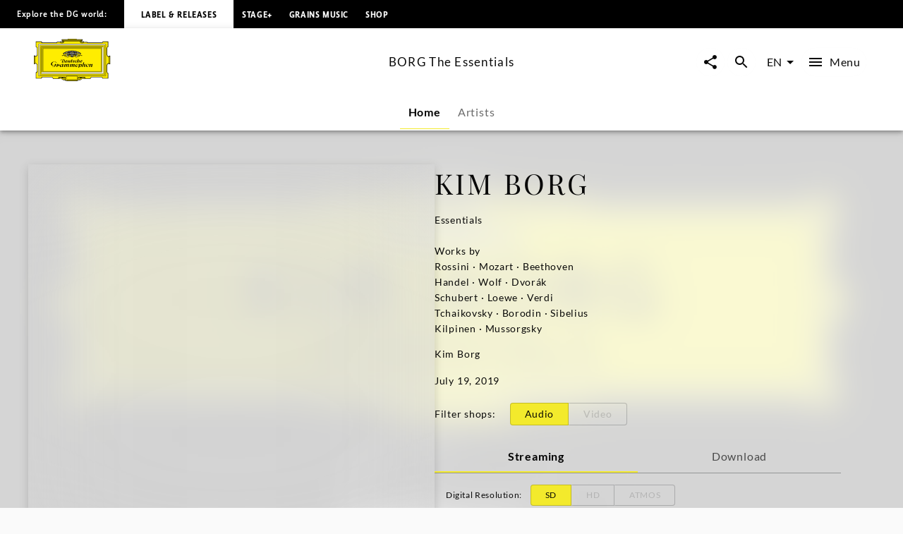

--- FILE ---
content_type: application/javascript; charset=UTF-8
request_url: https://www.deutschegrammophon.com/_next/static/chunks/3779-098e4c5ff9f53092.js
body_size: 10688
content:
"use strict";(self.webpackChunk_N_E=self.webpackChunk_N_E||[]).push([[3779],{27477:(e,r,t)=>{t.d(r,{A:()=>d});var n=t(60072);t(60004);var i=t(47706),l=t.n(i),a=t(13523),o=t(8658);function s(e){let{name:r="",listItems:t=[],value:i="",handleChange:l=()=>{},additionalButtonStyles:s={}}=e;return(0,n.jsx)(a.A,{exclusive:!0,name:r,"aria-labelledby":r,value:i,onChange:l,sx:{flexWrap:"wrap"},children:t.map(e=>(0,n.jsx)(o.A,{value:e.value,"aria-label":e.label,disabled:!1===e.active,sx:s,children:e.label},e.label))})}s.propTypes={listItems:l().arrayOf(l().shape({value:l().string,label:l().string})).isRequired,value:l().string.isRequired,handleChange:l().func.isRequired};let d=s},63779:(e,r,t)=>{t.d(r,{a:()=>es});var n=t(60072),i=t(60004),l=t(76312),a=t(66474),o=t(57728),s=t(74669),d=t(47706),g=t.n(d),c=t(18384),u=t(16313),p=t(89556),h=t(40562),b=t(43597),m=t.n(b),x=t(94952),y=t(29723),f=t(60736),v=t(70953);let A=e=>{let{labelListenNow:r=null,labelShowTracklist:t=null,labelShowDescription:i=null,toggleShowDescription:a=()=>{},toggleShowTracklist:d=()=>{},handleAudioPlayer:g=()=>{},icon:c="play"}=e,p=(0,u.A)();return(0,n.jsxs)(n.Fragment,{children:[null!==r&&(0,n.jsxs)(y.jn,{onClick:()=>{g(0)},color:"inherit",sx:{marginTop:o.M.large,color:s.y.black_with_alpha,paddingLeft:o.M.xsmall,paddingRight:o.M.xsmall,borderRadius:0,backgroundColor:p.palette.primary.main,width:i?"34%":"50%",boxShadow:"0 4px 12px 0 "+s.y.grey_with_alpha,zIndex:2,position:"relative"},children:["play"===c&&(0,n.jsx)(f.A,{sx:{verticalAlign:"middle"}}),"pause"===c&&(0,n.jsx)(v.A,{sx:{verticalAlign:"middle"}}),(0,n.jsx)(l.A,{component:"span",variant:"text3_regular",sx:{paddingLeft:o.M.xxsmall,verticalAlign:"middle"},children:r})]}),null!==t&&(0,n.jsx)(y.jn,{color:"inherit",onClick:d,sx:{marginTop:o.M.large,color:s.y.black_with_alpha,backgroundColor:p.palette.primary.light,paddingLeft:o.M.xsmall,paddingRight:o.M.xsmall,borderRadius:0,width:i?"33%":"50%",boxShadow:"0 4px 12px 0 "+s.y.grey_with_alpha,zIndex:1,position:"relative"},children:(0,n.jsx)(l.A,{component:"span",variant:"text3_regular",sx:{paddingLeft:o.M.xxsmall,verticalAlign:"middle"},children:t})}),null!==i&&(0,n.jsx)(y.jn,{color:"inherit",onClick:a,sx:{marginTop:o.M.large,color:s.y.black_with_alpha,paddingLeft:o.M.xsmall,paddingRight:o.M.xsmall,backgroundColor:p.palette.primary.light,borderRadius:0,width:"33%",boxShadow:"0 4px 12px 0 "+s.y.grey_with_alpha},children:(0,n.jsx)(l.A,{component:"span",variant:"text3_regular",sx:{paddingLeft:o.M.xxsmall,verticalAlign:"middle"},children:i})})]})};A.propTypes={labelListenNow:g().string,labelShowTracklist:g().string,labelShowDescription:g().string,toggleShowDescription:g().func,toggleShowTracklist:g().func,handleAudioPlayer:g().func,icon:g().string};var j=t(41262),k=t(38112),w=t(95327),T=t(60963);let M=e=>{let{showDescriptionControl:r=!1,toggleShowDescription:t=()=>{},toggleShowTracklist:i=()=>{},descriptionIsShown:l=!0,icon:a="play",handleAudioPlayer:o=()=>{},showPlayButton:d=!0}=e;return(0,n.jsxs)(n.Fragment,{children:[d&&(0,n.jsxs)(k.Bj,{onClick:()=>{o(0)},sx:{position:"absolute",backgroundColor:s.y.black,left:"-20px",top:"50%","&:hover svg":{color:s.y.black}},children:["play"===a&&(0,n.jsx)(f.A,{sx:{color:s.y.white}}),"pause"===a&&(0,n.jsx)(v.A,{sx:{color:s.y.white}})]}),(0,n.jsx)(k.Bj,{onClick:i,sx:{position:"absolute",backgroundColor:s.y.black,right:"-20px",top:"50%","&:hover svg":{color:s.y.black}},children:(0,n.jsx)(w.A,{sx:{color:s.y.white}})}),r&&(0,n.jsx)(k.Bj,{onClick:t,sx:e=>({position:"absolute",backgroundColor:l?e.palette.primary.main:s.y.black,right:"-20px",top:"calc(50% + 50px)","&:hover svg":{color:s.y.black}}),children:(0,n.jsx)(T.A,{sx:{color:s.y.white}})})]})};M.propTypes={showDescriptionControl:g().bool,toggleShowDescription:g().func,descriptionIsShown:g().bool,handleAudioPlayer:g().func,icon:g().string};var D=t(77924),_=t(71012),S=t(27477),I=t(16112),C=t(63191),R=t.n(C);let F=e=>{let{shops:r=[],audioVideoFilter:t="",resolutionFilter:i="",versionFilter:l="",mainProductHeadline:a="",isDigital:d=!1}=e,g=(0,u.A)(),p=e=>(null==e?void 0:e.family)&&t!==e.family;return(0,n.jsx)(c.A,{sx:{display:"flex",gap:o.M.xsmall,flexWrap:"wrap",flexDirection:"column",[g.breakpoints.up("md")]:{flexDirection:"row"}},children:r.map((e,r)=>{var t;let o=e.name+"_"+r,g=e.name&&e.name.includes("DG Artist Store");if((e=>{if(d&&(p(e)||(e=>(null==e?void 0:e.digitalType)&&i!==e.digitalType)(e))||!d&&(p(e)||l&&l!==e.versionTitle))return!0})(e))return"";let c=null!=(t=e.group)?t:e.name;return(0,n.jsx)(I.A,{title:e.name,"data-umg-target":c,"data-umg-variant":a,"data-umg-type":e.partnerType,"data-umg-event-type":"ShopLink",target:"_blank",href:e.shopUrl,sx:{display:"inline-block",backgroundColor:g?s.y.yellow:s.y.grey_light,borderRadius:1,lineHeight:"0%",transition:"all 0.5s","&:hover":{backgroundColor:s.y.grey_with_alpha,transition:"all 0.5s"}},children:(0,n.jsx)(R(),{priority:!1,src:e.svgUrl,height:48,width:130,alt:e.name,title:e.name})},o)})})};F.propTypes={shops:g().array,mainProductHeadline:g().string,audioVideoFilter:g().string,resolutionFilter:g().string};var O=t(26566);let L=e=>{let{labelFilterShop:r,labelFilterDigital:t,labelFilterVersion:a,labelTabDownload:d,labelTabStreaming:g,labelHiddenTabs:p,tabsFilterItems:h,resolutionFilterItems:b,shopTabs:m=[],hiddenShopTabs:x=[],mainProductHeadline:y="",handleCover:f=()=>{},sx:v}=e,A=x.join(", "),k=e=>{if(e&&e.length>0&&m[e]&&null!==m[e].family)return m[e].shops[0].versionTitle;let r=Object.keys(m).filter(e=>null!==m[e].family);return r.length>0?m[r[0]].shops[0].versionTitle:""},w=()=>{if(0===Object.keys(m).filter(e=>"AUDIO_VIDEO"!==m[e].family).length)return!1;let e=Object.keys(m).filter(e=>null===m[e].family),r=[];for(let t of e){let e=m[t].shops.filter(e=>"AUDIO_VIDEO"!==e.family);r=r.concat(e)}return 0!==r.length};w();let[T,M]=(0,i.useState)(0),[I,C]=(0,i.useState)(!1===h.find(e=>"AUDIO"===e.value).active?"VIDEO":"AUDIO"),[R,L]=(0,i.useState)("SD"),[P,N]=(0,i.useState)(k()),H=Object.keys(m),Y=(0,u.A)(),E=(0,j.A)(Y.breakpoints.down("md")),W=H.filter(e=>!(e=>{let r=m[e].shops.filter(e=>e.family===I);return null!==m[e].family&&"AUDIO_VIDEO"!==m[e].family&&m[e].family!==I||0===r.length&&null===m[e].family})(e));(0,i.useEffect)(()=>{var e,r;f(null!=(r=null==(e=m[W[0]])?void 0:e.cover)?r:null)},[I]);let q=(e,r)=>{null!==r&&L(r)},z=(e,r)=>{null!==r&&N(r)},U=e=>{let r=m[e].shops,t=[];for(let e of r){var n;let r=null!=(n=null==e?void 0:e.versionTitle)?n:"-";0===t.filter(e=>(null==e?void 0:e.label)===r).length&&t.push({label:null==e?void 0:e.versionTitle,value:null==e?void 0:e.versionTitle})}return t};return(0,n.jsxs)(c.A,{sx:v,children:[w()&&(0,n.jsxs)(n.Fragment,{children:[(0,n.jsxs)(l.A,{variant:"text3_regular",sx:{marginRight:o.M.medium,fontSize:"14px"},children:[r,":"]}),(0,n.jsx)(S.A,{handleChange:(e,r)=>{null!==r&&(C(r),M(0),L("SD"))},value:I,name:"tabsFilter",listItems:h,additionalButtonStyles:e=>({padding:o.M.xsmall+" "+o.M.medium,textTransform:"none",fontSize:"14px",lineHeight:"14px","&.Mui-selected, &.Mui-selected:hover":{backgroundColor:e.palette.primary.main},"&.MuiToggleButton-root":{borderColor:s.y.grey_highlight,color:s.y.black_with_alpha},"&.MuiToggleButtonGroup-grouped:not(:first-of-type)":{marginLeft:"auto"},"&.MuiToggleButtonGroup-grouped:not(:first-of-type):hover":{borderLeft:"1px solid transparent"},"&.Mui-disabled":{color:s.y.grey_with_alpha}})})]}),(0,n.jsx)(D.A,{value:T,onChange:(e,r)=>{var t;let n=W[r];f(null!=(t=m[n].cover)?t:null),M(r),L("SD"),N(k(n))},"aria-label":"Shop Tabs",sx:{marginTop:o.M.medium,width:"100%"},variant:E&&W.length>3?"scrollable":"fullWidth",scrollButtons:"auto",children:W.map((e,r)=>{var t;return(0,n.jsx)(_.A,{label:e,...function(e){return{id:"simple-tab-".concat(e),"aria-controls":"simple-tabpanel-".concat(e)}}(r),title:null!=(t=m[e].tabTooltip)?t:e,sx:{textTransform:"none",borderBottom:"1px solid "+s.y.grey_light}},r)})}),W.map((e,r)=>(0,n.jsxs)(B,{value:T,index:r,children:[(e=>{let r=e!==d&&e!==g,t=U(e),n=1===t.length&&t[0].label!==e;return r&&(t.length>1||n)})(e)&&(0,n.jsx)(c.A,{sx:{marginBottom:o.M.medium},children:(0,n.jsx)(D.A,{value:P,onChange:z,"aria-label":a,sx:{width:"100%",minHeight:"auto",marginBottom:"1rem","& .MuiTabs-indicator":{display:"none"}},variant:"scrollable",scrollButtons:"auto",children:U(e).map((e,r)=>(0,n.jsx)(_.A,{label:e.label,value:e.value,title:e.label,sx:e=>({"&.Mui-selected, &.Mui-selected:hover":{backgroundColor:e.palette.primary.main,fontWeight:"normal"},"&.MuiTab-root":{border:"1px solid "+s.y.grey_highlight,color:s.y.black_with_alpha,minHeight:"auto",padding:"0.5rem 1.25rem",fontSize:"12px",lineHeight:"12px",textTransform:"none"},"&.MuiTab-root:first-child":{borderRadius:"4px 0 0 4px"},"&.MuiTab-root:last-child":{borderRadius:"0 4px 4px 0"}})},r))})}),(e=>"VIDEO"!==I&&(e===d||e===g))(e)&&(0,n.jsxs)(c.A,{sx:{marginBottom:o.M.medium},children:[(0,n.jsxs)(l.A,{as:"span",variant:"text4_regular",sx:{lineHeight:"12px",marginRight:o.M.small},children:[t,":"]}),(0,n.jsx)(S.A,{handleChange:q,value:R,name:"resolutionFilter",listItems:(e=>{let r=m[e].shops,t=[];for(let e of b){let n=r.filter(r=>(null==r?void 0:r.digitalType)===e.value).filter(e=>(null==e?void 0:e.family)&&((null==e?void 0:e.family)==="AUDIO_VIDEO"||I===e.family)),i={...e};i.active=n.length>0,t.push(i)}return t})(e),additionalButtonStyles:e=>({padding:o.M.xsmall+" "+o.M.medium,textTransform:"none",fontSize:"12px",lineHeight:"12px","&.Mui-selected, &.Mui-selected:hover":{backgroundColor:e.palette.primary.main,borderColor:s.y.grey_highlight},"&.MuiToggleButton-root":{borderColor:s.y.grey_highlight,color:s.y.black_with_alpha},"&.MuiToggleButtonGroup-grouped:not(:first-of-type)":{marginLeft:"auto"},"&.MuiToggleButtonGroup-grouped:not(:first-of-type):hover":{borderLeft:"1px solid transparent"},"&.Mui-disabled":{color:s.y.grey_with_alpha}})})]}),(0,n.jsx)(F,{shops:m[e].shops,isDigital:null===m[e].family,labelFilterDigital:t,resolutionFilterItems:b,audioVideoFilter:I,resolutionFilter:R,versionFilter:P,mainProductHeadline:y})]},r)),A&&(0,n.jsxs)(O.A,{severity:"info",sx:{color:s.y.grey_light,border:"1px solid "+s.y.grey_light,backgroundColor:"transparent",svg:{color:s.y.grey_light},marginLeft:2,marginRight:2,textAlign:"left"},children:[(0,n.jsx)("strong",{children:p}),(0,n.jsx)("br",{}),A]})]})};function B(e){let{children:r,value:t,index:i,...l}=e;return(0,n.jsx)("div",{role:"tabpanel",hidden:t!==i,id:"simple-tabpanel-".concat(i),"aria-labelledby":"simple-tab-".concat(i),...l,children:t===i&&(0,n.jsx)(c.A,{sx:{p:2},children:r})})}L.propTypes={shopTabs:g().array,labelFilterShop:g().string,labelFilterDigital:g().string,mainProductHeadline:g().string,tabsFilterItems:g().array,resolutionFilterItems:g().array,handleCover:g().func},B.propTypes={children:g().node,index:g().number.isRequired,value:g().number.isRequired};var P=t(95177),N=t(11966),H=t(44131),Y=t(10194);let E=e=>{let{headings:r=[],indent:t=!1}=e;return(0,n.jsx)(n.Fragment,{children:r.map((e,r)=>{if((null==e?void 0:e.display)==="HIDDEN")return null;let i=r;(null==e?void 0:e.type)==="CONTRIBUTOR"&&i--;let a=(null==e?void 0:e.type)==="COMPOSER"?o.M.small:0;return(0,n.jsx)(l.A,{variant:"text3_bold",as:"div",sx:{padding:a+" "+o.M.small+" 0 "+o.M.small,marginLeft:t?o.M.xlarge:"".concat(24*i,"px"),color:s.y.grey_dark,fontWeight:(null==e?void 0:e.type)==="CONTRIBUTOR"?"400":"700"},children:null==e?void 0:e.name},r)})})};E.propTypes={headings:g().arrayOf(g().shape({name:g().string,type:g().string,display:g().string})),indent:g().bool,visible:g().bool};var W=t(25248),q=t(17327),z=t(67995),U=t(94649),V=t(22393),G=t(45094),$=t(32104);let J=e=>{var r,t,i,a,d,g;let{labelRepertoireInfo:p="",labelArtistInfo:h="",labelTrack:b="",labelTitle:x="",labelArtists:y="",labelDuration:f="",labelFirstRelease:v="",labelRecordingDate:A="",labelRecordingLocation:j="",labelRecordingSetting:k="",labelFormat:w="",labelProducers:T="",labelComposer:M="",labelEngineers:D="",track:_={}}=e;(0,u.A)();let S=null==(r=((null==_?void 0:_.headings)||[]).find(e=>e.type.includes("COMPOSER")))?void 0:r.name,I=(null==_||null==(i=_.headings)||null==(t=i[1])?void 0:t.name)?"".concat(null==_||null==(d=_.headings)||null==(a=d[1])?void 0:a.name," - ").concat(null==_?void 0:_.title):"".concat(null==_?void 0:_.title),C=null==(g=((null==_?void 0:_.headings)||[]).find(e=>e.type.includes("CONTRIBUTOR")))?void 0:g.name,R=_.duration>0?m()().startOf("day").seconds(Number.parseInt(_.duration)).format("mm:ss"):null,F=(()=>{if(0===_.recordingDateYear||0===_.recordingDateMonth||null===_.recordingDateMonth||null===_.recordingDateYear)return null;{let e="".concat(_.recordingDateYear,"-").concat(_.recordingDateMonth);return m()(e,"YYYY MM").format("MMM YYYY")}})(),O=[];O.push(null==_?void 0:_.recordingLocation,null==_?void 0:_.recordingCountry);let L=O.filter(Boolean).join("<br/>"),B=[];B.push(null==_?void 0:_.analogDigitalCode,(0,$.Uz)(null==_?void 0:_.technicalFormat),(null==_?void 0:_.samplingFrequency)?"".concat(null==_?void 0:_.samplingFrequency," kHz"):null,(null==_?void 0:_.bitDepth)?"".concat(null==_?void 0:_.bitDepth," Bit"):null);let P=B.filter(Boolean).join(" "),N=((null==_?void 0:_.additionalContributors)||[]).filter(e=>e.function&&e.function.includes("Producer")).map(e=>"".concat(e.firstname," ").concat(e.lastname," - ").concat(e.function)).join("<br/>"),H=((null==_?void 0:_.additionalContributors)||[]).filter(e=>e.function&&e.function.includes("Engineer")).map(e=>"".concat(e.firstname," ").concat(e.lastname," - ").concat(e.function)).join("<br/>");return(0,n.jsxs)(c.A,{sx:e=>({backgroundColor:s.y.grey_lighter,padding:o.M.small+" "+o.M.small,[e.breakpoints.up("md")]:{padding:o.M.large+" "+o.M.xlarge},display:"flex",flexDirection:"column",alignContent:"stretch",[e.breakpoints.up("md")]:{flexDirection:"row",columnGap:"2rem"}}),children:[(0,n.jsxs)(c.A,{sx:e=>({flex:"1",[e.breakpoints.up("lg")]:{width:"50%"},marginBottom:o.M.large,[e.breakpoints.up("md")]:{marginBottom:0}}),children:[(0,n.jsx)(l.A,{sx:{borderBottom:"1px solid "+s.y.black_with_alpha},children:h}),(0,n.jsx)(W.A,{component:q.A,sx:{backgroundColor:"transparent",border:"0",boxShadow:"none"},children:(0,n.jsx)(z.A,{sx:{minWidth:"100%","& tr":{margin:0},"& td":{padding:"0",paddingTop:o.M.small,paddingRight:o.M.xsmall,border:"0",color:s.y.grey_dark,fontSize:"0.875rem"},"& tr td:first-child":{color:s.y.grey_medium,fontSize:"0.875rem",fontWeight:"700",width:"28%"}},"aria-label":"simple table",children:(0,n.jsxs)(U.A,{children:[_.titleNumber&&(0,n.jsxs)(V.A,{children:[(0,n.jsx)(G.A,{children:b}),(0,n.jsx)(G.A,{children:_.titleNumber})]}),S&&(0,n.jsxs)(V.A,{children:[(0,n.jsx)(G.A,{children:M}),(0,n.jsx)(G.A,{children:S})]}),I&&(0,n.jsxs)(V.A,{children:[(0,n.jsx)(G.A,{children:x}),(0,n.jsx)(G.A,{children:I})]}),C&&(0,n.jsxs)(V.A,{children:[(0,n.jsx)(G.A,{children:y}),(0,n.jsx)(G.A,{children:C})]}),R&&(0,n.jsxs)(V.A,{children:[(0,n.jsx)(G.A,{children:f}),(0,n.jsx)(G.A,{children:R})]}),(null==_?void 0:_.firstReleaseYear)&&(0,n.jsxs)(V.A,{children:[(0,n.jsx)(G.A,{children:v}),(0,n.jsx)(G.A,{children:null==_?void 0:_.firstReleaseYear})]})]})})})]}),(0,n.jsxs)(c.A,{sx:e=>({flex:"1",[e.breakpoints.up("lg")]:{width:"50%"}}),children:[(0,n.jsx)(l.A,{sx:{borderBottom:"1px solid "+s.y.black_with_alpha},children:p}),(0,n.jsx)(W.A,{component:q.A,sx:{backgroundColor:"transparent",border:"0",boxShadow:"none"},children:(0,n.jsx)(z.A,{sx:{minWidth:"100%","& tr":{margin:0},"& td":{padding:"0",paddingTop:o.M.small,paddingRight:o.M.xsmall,border:"0",color:s.y.grey_dark,fontSize:"0.875rem"},"& tr td:first-child":{color:s.y.grey_medium,fontSize:"0.875rem",fontWeight:"700",width:"28%"}},"aria-label":"simple table",children:(0,n.jsxs)(U.A,{children:[F&&(0,n.jsxs)(V.A,{children:[(0,n.jsx)(G.A,{children:A}),(0,n.jsx)(G.A,{children:F})]}),L&&(0,n.jsxs)(V.A,{children:[(0,n.jsx)(G.A,{children:j}),(0,n.jsx)(G.A,{dangerouslySetInnerHTML:{__html:L}})]}),(null==_?void 0:_.recordingSetting)&&(0,n.jsxs)(V.A,{children:[(0,n.jsx)(G.A,{children:k}),(0,n.jsx)(G.A,{children:null==_?void 0:_.recordingSetting})]}),P&&(0,n.jsxs)(V.A,{children:[(0,n.jsx)(G.A,{children:w}),(0,n.jsx)(G.A,{children:P})]}),N&&(0,n.jsxs)(V.A,{children:[(0,n.jsx)(G.A,{children:T}),(0,n.jsx)(G.A,{dangerouslySetInnerHTML:{__html:N}})]}),H&&(0,n.jsxs)(V.A,{children:[(0,n.jsx)(G.A,{children:D}),(0,n.jsx)(G.A,{dangerouslySetInnerHTML:{__html:H}})]})]})})})]})]})};J.propTypes={labelArtistInfo:g().string,labelRepertoireInfo:g().string,labelTrack:g().string,labelTitle:g().string,labelArtists:g().string,labelDuration:g().string,labelFirstRelease:g().string,labelRecordingDate:g().string,labelRecordingLocation:g().string,labelRecordingSetting:g().string,labelFormat:g().string,labelProducers:g().string,labelEngineers:g().string,labelComposer:g().string,track:g().shape({title:g().string,titleNumber:g().number,version:g().string,duration:g().number,recordingDateYear:g().number,recordingDateMonth:g().number,recordingDateDay:g().number,recordingLocation:g().string,recordingCountry:g().string,technicalFormat:g().string,bitDepth:g().number,samplingFrequency:g().number,analogDigitalCode:g().string,firstReleaseYear:g().number,recordingSetting:g().string,additionalContributors:g().array,headings:g().arrayOf(g().shape({name:g().string,type:g().string,display:g().string}))})};let K=e=>{let{track:r={},showInfoButton:t=!1,showArtistsUnderTrackTitle:a=!1,showActionMenu:d=!1,handleAudioPlayer:g=()=>{},playerIcon:p="play",audioPlayerTracks:h=[],activeTrackIndex:b=0,isPlaying:x,audioplayerIsVisibile:y,audioPlayerCarrierId:A,carrierId:j,...w}=e,M=(0,u.A)(),D=h.findIndex(e=>e.id===r.id),_=D===b&&A===j,S=()=>{g(D)},[I,C]=(0,i.useState)(!1),R=y&&x&&_;return(0,n.jsxs)(n.Fragment,{children:[(0,n.jsxs)(c.A,{sx:{display:"flex",alignItems:"center",padding:o.M.xxsmall+" "+o.M.xsmall,[M.breakpoints.up("md")]:{padding:o.M.xsmall+" "+o.M.small},borderBottom:"1px solid "+s.y.grey_button_border,"&:hover":{backgroundColor:null===r.uri?"inherit":s.y.grey_lighter,cursor:null===r.uri?"default":"pointer"},"& .trackNumber":{display:R?"none":"inherit"},"& .playIcon":{display:R?"inline-block":"none"},"& .pauseIcon":{display:"none"},"&:hover .trackNumber":{display:null===r.uri?"inline-block":"none"},"&:hover .playIcon":{display:null==r.uri||y&&_&&x?"none":"inline-block"},"&:hover .pauseIcon":{display:y&&x&&_?"inline-block":"none"}},children:[(0,n.jsx)(l.A,{sx:{color:s.y.grey_dark,marginRight:o.M.xsmall,[M.breakpoints.up("md")]:{marginLeft:o.M.xsmall,marginRight:0},width:"35px"},variant:"text2_regular",className:"trackNumber",children:r.titleNumber&&String(r.titleNumber).padStart(2,"0")}),(0,n.jsx)(l.A,{onClick:null===r.uri?()=>{}:S,sx:{color:s.y.grey_dark,marginRight:o.M.xsmall,width:"35px","& svg":{marginTop:o.M.xsmall,width:"1.6rem",height:"1.6rem"}},variant:"text2_regular",className:"playIcon",children:(0,n.jsx)(f.A,{})}),(0,n.jsx)(l.A,{onClick:null===r.uri?()=>{}:S,sx:{color:s.y.grey_dark,marginRight:o.M.xsmall,width:"35px","& svg":{marginTop:o.M.xsmall,width:"1.6rem",height:"1.6rem"}},variant:"text2_regular",className:"pauseIcon",children:(0,n.jsx)(v.A,{})}),(0,n.jsxs)(c.A,{sx:{flexGrow:"1",[M.breakpoints.up("md")]:{paddingRight:o.M.small}},onClick:null===r.uri?()=>{}:S,children:[(0,n.jsx)(l.A,{variant:"text2_regular",as:"div",sx:{color:null===r.uri?s.y.grey_light:s.y.black},children:((e,r)=>""===e||null===e?r:""===r||null===r?e:e.endsWith(")")?"".concat(e," - ").concat(r):"".concat(e," (").concat(r,")"))(r.title,r.version)}),a&&r.footer&&"VISIBLE"===r.footer.display&&(0,n.jsx)(l.A,{variant:"text3_regular",sx:{color:s.y.grey_dark},as:"div",children:r.footer.text})]}),t&&null!==r.uri&&(0,n.jsx)(k.Bj,{onClick:()=>{C(!I)},children:(0,n.jsx)(T.A,{})}),(0,n.jsx)(l.A,{variant:"text2_regular",sx:{[M.breakpoints.up("md")]:{paddingLeft:o.M.small},color:null===r.uri?s.y.grey_light:s.y.black},onClick:null===r.uri?()=>{}:S,children:r.duration>0?m()().startOf("day").seconds(Number.parseInt(r.duration)).format("mm:ss"):""}),d&&"SHOW ACTION MENU"]}),I&&(0,n.jsx)(J,{...w,track:r})]})};K.propTypes={showInfoButton:g().bool,showArtistsUnderTrackTitle:g().bool,showActionMenu:g().bool,labelArtistInfo:g().string,labelRepertoireInfo:g().string,labelTrack:g().string,labelTitle:g().string,labelArtists:g().string,labelDuration:g().string,labelFirstRelease:g().string,labelRecordingDate:g().string,labelRecordingLocation:g().string,labelRecordingSetting:g().string,labelFormat:g().string,labelProducers:g().string,labelEngineers:g().string,labelComposer:g().string,audioPlayerTracks:g().array,activeTrackIndex:g().number,track:g().shape({uri:g().string,title:g().string,titleNumber:g().number,version:g().string,hasAdditionalTrackInfo:g().bool,duration:g().number,recordingDateYear:g().number,recordingDateMonth:g().number,recordingDateDay:g().number,recordingLocation:g().string,recordingCountry:g().string,technicalFormat:g().string,bitDepth:g().number,samplingFrequency:g().number,analogDigitalCode:g().string,firstReleaseYear:g().number,recordingSetting:g().string,additionalContributors:g().array,headings:g().arrayOf(g().shape({name:g().string,type:g().string,display:g().string})),footer:g().shape({text:g().string,display:g().string})})};var Q=t(40644);let X=e=>{let{productFamilyId:r=null,carrierId:t=null,tracks:i=[],...l}=e,{isPlaying:a,isVisible:o,trackIndex:s,carrierId:d}=(0,Q.qm)(),g=(0,Q.p0)();function u(){var e,n,l;let c=arguments.length>0&&void 0!==arguments[0]?arguments[0]:null,u=i[c];return(null==u||null==(l=u.mainContributors)||null==(n=l[0])||null==(e=n.artist)||e.screenname,null==u||u.title,null==u||u.isrc,null==u||u.audioSource,o&&t===d)?a&&c===s?void g({type:"pause"}):void((!a||a&&c!==s)&&g({type:"play",trackIndex:c})):void g({type:"playPlaylist",playlist:i,productFamilyId:r,carrierId:t,trackIndex:c})}return(0,n.jsx)(c.A,{children:i.map((e,r)=>(0,n.jsxs)(c.A,{children:[l.showHeadings&&(0,n.jsx)(E,{headings:e.headings}),(0,n.jsx)(K,{track:e,handleAudioPlayer:u,audioPlayerTracks:i,activeTrackIndex:s,isPlaying:a,audioplayerIsVisibile:o,audioPlayerCarrierId:d,carrierId:t,...l})]},e.id))})};X.propTypes={showHeadings:g().bool,showInfoButton:g().bool,showArtistsUnderTrackTitle:g().bool,showActionMenu:g().bool,labelArtistInfo:g().string,labelRepertoireInfo:g().string,labelTrack:g().string,labelTitle:g().string,labelArtists:g().string,labelDuration:g().string,labelFirstRelease:g().string,labelRecordingDate:g().string,labelRecordingLocation:g().string,labelRecordingSetting:g().string,labelFormat:g().string,labelProducers:g().string,labelEngineers:g().string,labelComposer:g().string,tracks:g().arrayOf(g().shape({uri:g().string,title:g().string,titleNumber:g().number,version:g().string,hasAdditionalTrackInfo:g().bool,duration:g().number,recordingDateYear:g().number,recordingDateMonth:g().number,recordingDateDay:g().number,recordingLocation:g().string,recordingCountry:g().string,technicalFormat:g().string,bitDepth:g().number,samplingFrequency:g().number,analogDigitalCode:g().string,firstReleaseYear:g().number,recordingSetting:g().string,additionalContributors:g().array,headings:g().arrayOf(g().shape({name:g().string,type:g().string,display:g().string})),footer:g().shape({text:g().string,display:g().string})}))};var Z=t(348),ee=t(26036);function er(){let e=(0,ee._)(["\n  query LoadCarrier($id: ID!) {\n    node(id: $id) {\n      ... on Carrier {\n        id\n        name\n        hasSoundfiles\n        tracks {\n          id\n          hasAdditionalTrackInfo\n          title\n          titleNumber\n          version\n          uri\n          isrc\n          audioSource\n          duration\n          headings {\n            name\n            type\n            display\n          }\n          footer {\n            text\n            display\n          }\n          recordingDateYear\n          recordingDateMonth\n          recordingDateDay\n          additionalContributors {\n            lastname\n            function\n            firstname\n          }\n          recordingLocation\n          recordingCountry\n          technicalFormat\n          bitDepth\n          samplingFrequency\n          analogDigitalCode\n          firstReleaseYear\n          recordingSetting\n          mainContributors: contributors(withFunction: MAIN_ARTIST) {\n            artist {\n              screenname\n              idRaw\n              externalReferences(type: PARTY_ID) {\n                value\n              }\n            }\n          }\n          imgTemplate: avatar {\n            imageUrlTemplate\n          }\n        }\n      }\n    }\n  }\n"]);return er=function(){return e},e}let et=(0,t(25607).J1)(er()),en=e=>{let{carrier:r={},initialOpen:t=!1,showAsAccordion:a=!0,...d}=e,g=(0,u.A)(),[c,p]=(0,i.useState)(t),[h,b]=(0,i.useState)(r),[m,x]=(0,Z.IT)({query:et,pause:!0,variables:{id:h.id}});(0,i.useEffect)(()=>{c&&x()},[c]);let{data:y}=m;return(0,i.useEffect)(()=>{y&&b(y.node)},[m]),(0,n.jsxs)(N.A,{expanded:c,onChange:()=>{p(!c)},sx:{backgroundColor:s.y.transparent,boxShadow:"none",border:"none",":before":{backgroundColor:s.y.transparent}},children:[a&&(0,n.jsxs)(H.A,{expandIcon:null,sx:{cursor:"pointer",padding:"0 "+o.M.small,[g.breakpoints.up("md")]:{marginLeft:o.M.small},"& .MuiAccordionSummary-content":{order:2},"& .MuiAccordionSummary-expandIconWrapper":{order:1},"&:hover":{backgroundColor:s.y.grey_lighter}},children:[(0,n.jsx)(l.A,{as:"span",variant:"text4_regular:",sx:{marginRight:o.M.medium,transform:c?"rotate(0deg)":"rotate(225deg)",transition:".4s",transformStyle:"preserve-3d"},children:"—"}),(0,n.jsx)(l.A,{variant:"text2_bold",children:h.name})]}),(0,n.jsx)(Y.A,{sx:{padding:0},children:(0,n.jsx)(X,{carrierId:h.id,tracks:h.tracks,...d})})]})};en.propTypes={showHeadings:g().bool,showInfoButton:g().bool,showArtistsUnderTrackTitle:g().bool,showActionMenu:g().bool,labelArtistInfo:g().string,labelRepertoireInfo:g().string,labelTrack:g().string,labelTitle:g().string,labelArtists:g().string,labelDuration:g().string,labelFirstRelease:g().string,labelRecordingDate:g().string,labelRecordingLocation:g().string,labelRecordingSetting:g().string,labelFormat:g().string,labelProducers:g().string,labelEngineers:g().string,labelComposer:g().string,carrier:g().shape({name:g().string,tracks:g().arrayOf(g().shape({uri:g().string,title:g().string,titleNumber:g().number,version:g().string,hasAdditionalTrackInfo:g().bool,duration:g().number,recordingDateYear:g().number,recordingDateMonth:g().number,recordingDateDay:g().number,recordingLocation:g().string,recordingCountry:g().string,technicalFormat:g().string,bitDepth:g().number,samplingFrequency:g().number,analogDigitalCode:g().string,firstReleaseYear:g().number,recordingSetting:g().string,additionalContributors:g().array,headings:g().arrayOf(g().shape({name:g().string,type:g().string,display:g().string})),footer:g().shape({text:g().string,display:g().string})}))})};let ei=e=>{let{carriers:r={},padding:t=null,initialCarrierIndex:i=0,...l}=e,a=r.length>1;return(0,n.jsx)(c.A,{sx:{padding:null!=t?t:o.M.xlarge+" 0 0 0"},children:r.map((e,r)=>(0,n.jsx)(en,{carrier:e,initialOpen:r===i,showAsAccordion:a,...l},r))})};ei.propTypes={showHeadings:g().bool,showArtistsUnderTrackTitle:g().bool,showActionMenu:g().bool,showInfoButton:g().bool,padding:g().string,labelArtistInfo:g().string,labelRepertoireInfo:g().string,labelTrack:g().string,labelTitle:g().string,labelArtists:g().string,labelDuration:g().string,labelFirstRelease:g().string,labelRecordingDate:g().string,labelRecordingLocation:g().string,labelRecordingSetting:g().string,labelFormat:g().string,labelProducers:g().string,labelEngineers:g().string,labelComposer:g().string,carriers:g().arrayOf(g().shape({name:g().string,tracks:g().arrayOf(g().shape({uri:g().string,title:g().string,titleNumber:g().number,version:g().string,hasAdditionalTrackInfo:g().bool,duration:g().number,recordingDateYear:g().number,recordingDateMonth:g().number,recordingDateDay:g().number,recordingLocation:g().string,recordingCountry:g().string,technicalFormat:g().string,bitDepth:g().number,samplingFrequency:g().number,analogDigitalCode:g().string,firstReleaseYear:g().number,recordingSetting:g().string,additionalContributors:g().array,headings:g().arrayOf(g().shape({name:g().string,type:g().string,display:g().string})),footer:g().shape({text:g().string,display:g().string})}))}))};let el=(0,t(36062).Ay)(function(){return(0,n.jsx)("svg",{className:"stageplus-logo",viewBox:"0 0 310 64",width:"310",height:"64",xmlns:"http://www.w3.org/2000/svg",children:(0,n.jsxs)("g",{fill:"#fff",children:[(0,n.jsx)("path",{d:"m16.5 62.1999c-7.4 0-13.4-3.8-16.5-9.5l6-4.5c2.3 3.2 5.4 6.2 10.5 6.2 3.8 0 6.1-1.8 6.1-4.7 0-2.8-2.1-3.8-5.4-5.3l-4.6-2.1c-5.9-2.7-10.4-6.2-10.4-12.3 0-7.4 6.2-12.1 14.2-12.1 6.8 0 11.6 3.4 14.1 8.1l-6 4.6c-2.1-3.1-4.7-4.9-8.2-4.9-2.9 0-5.3 1.3-5.3 4.2 0 2.5 1.9 3.5 5 4.9l4.9 2.1c6.7 3 10.6 6.4 10.6 12.5 0 7.9-6.5 12.8-15 12.8z",opacity:".5"}),(0,n.jsx)("path",{d:"m68.9 61.7h-8.8v-36h-13.1v-7.5h35v7.5h-13.1z",opacity:".6"}),(0,n.jsx)("path",{d:"m135.4 61.7001h-9.2l-3.5-9.7h-16.4l-3.5 9.7h-9.2l16.6-43.6h8.6zm-20.8-32.5-5.6 15.6h11.2z",opacity:".7"}),(0,n.jsx)("path",{d:"m173.5 62.2999c-10.7 0-21.4-6.9-21.4-22.3s11.1-22.2999 22.1-22.2999c10.9 0 18.6 6.0999 19.3 15.2999h-8.8c-.8-4.8-4.9-7.7999-10.6-7.7999-8.2 0-13.6 5.8999-13.6 14.7999 0 9 5.5 15.2001 13.5 15.2001 5.7 0 11.2-4.2001 11.2-8.4001 0-1.2-.8-2.0999-2.1-2.0999h-8.2v-6.5h11.7c3.8 0 6.8 2.9999 6.8 6.7999v16.7001h-7.8v-6.4001l-.6-.0999c-1.4 4.2-6 7.0999-11.5 7.0999z",opacity:".8"}),(0,n.jsx)("path",{d:"m246.1 61.7h-28.2v-43.5h28.2v7.5h-19.4v10h16.4v7.5h-16.4v11h19.4z",opacity:".9"}),(0,n.jsx)("path",{d:"m309 18.2585014h-18.258503v-18.2585014h-7.482994v18.2585014h-18.258503v7.4829932h18.258503v18.2585034h7.482994v-18.2585034h18.258503z"})]})})})(e=>{let{theme:r}=e;return{height:"100%",width:"100%",display:"inline-block",[r.breakpoints.up("md")]:{maxHeight:"30px"}}});var ea=t(60261);t(64438);let eo=e=>{let{cover:r,link:t,headline:i,labelService:a,labelButton:d}=e,g=(0,u.A)(),p="(max-width: ".concat(g.breakpoints.values.md,"px) 10vw, (max-width: ").concat(g.breakpoints.values.lg,"px) 15vw, 20vw");return(0,n.jsx)(n.Fragment,{children:r&&t&&i&&(0,n.jsxs)(c.A,{sx:{borderRadius:"5px",backgroundColor:s.y.blue_stage_plus,padding:o.M.medium,paddingTop:"0.25rem",color:s.y.white,display:"flex",flexDirection:"column",gap:o.M.small,height:"auto",overflow:"hidden",[g.breakpoints.up("md")]:{flexDirection:"row",height:"140px",paddingTop:o.M.medium}},children:[(0,n.jsxs)(c.A,{sx:{display:"flex",flexDirection:"row",gap:o.M.xxsmall,[g.breakpoints.up("md")]:{flex:"0 1 25%",flexDirection:"column",gap:o.M.xsmall},alignItems:"center","& svg":{width:"auto",padding:0,minWidth:"1px"},"& svg.stageplus-logo":{padding:0,minWidth:"1px",maxWidth:"100%",position:"relative",zIndex:"10000",[g.breakpoints.up("md")]:{maxHeight:"25px"}},"& svg.dg-logo":{flex:"0 1 20%",[g.breakpoints.up("md")]:{flex:"1 0 33%"}}},className:"stagePlusLogo",children:[(0,n.jsx)(c.A,{sx:{flex:"1 1 50%",position:"relative",[g.breakpoints.up("md")]:{width:"auto",flex:"1 1 100%"},"&:after":{position:"absolute",width:"97%",aspectRatio:"1",top:"0",right:"0",transform:"translate(40%, -50%)",content:'" "',background:"radial-gradient(circle, rgba(34,59,102,1) 1%, rgba(21,38,66,1) 80%)"}},children:(0,n.jsx)(el,{})}),(0,n.jsx)(l.A,{sx:{width:"150px",fontFamily:"Lemon Sans Next",fontWeight:"300",flex:"1 0 30%",position:"relative",whiteSpace:"nowrap",[g.breakpoints.up("md")]:{width:"auto",flex:"0 1 auto"}},variant:"text3_regular",children:a}),(0,n.jsx)(ea.A,{})]}),(0,n.jsx)(c.A,{sx:{height:"160px",[g.breakpoints.up("md")]:{height:"100px",flex:"0 1 25%"}},children:(0,n.jsx)(x._V,{title:i,imgTemplate:r,alt:i,ratio:"square",height:"100%",sizes:p})}),(0,n.jsxs)(c.A,{sx:{display:"flex",flexDirection:"column",[g.breakpoints.up("md")]:{flex:"0 1 50%"},justifyContent:"space-between"},children:[(0,n.jsx)(l.A,{sx:{paddingTop:0,paddingBottom:o.M.small,letterSpacing:".05rem",textAlign:"center",fontFamily:"Lemon Sans Next",fontWeight:"400",[g.breakpoints.up("md")]:{padding:0,textAlign:"left"}},dangerouslySetInnerHTML:{__html:i}}),(0,n.jsx)(y.jn,{href:t,target:"_blank",rel:"noopener",sx:{width:"100%",borderRadius:"5px",color:s.y.blue_stage_plus,fontSize:"16px",fontFamily:"Lemon Sans Next",fontWeight:"700",paddingLeft:o.M.xsmall,paddingRight:o.M.xsmall,letterSpacing:".05rem",backgroundColor:s.y.yellow,[g.breakpoints.up("md")]:{fontSize:"14px"}},children:d})]})]})})};eo.propTypes={cover:g().string.isRequired,link:g().string.isRequired,headline:g().string.isRequired,labelService:g().string.isRequired,labelButton:g().string.isRequired};let es=e=>{var r,t;let{productFamilyId:d=null,hasPlayableTracks:g=!1,coverImage:b=null,headline:y="",mainProductHeadline:f="",subHeadline:v="",repertoire:k="",artists:w="",additionalDescription:T="",releaseDate:D=null,labelListenNow:_=null,labelShowTracklist:S=null,description:I="",showWithAdditionalInformation:C=!0,showDescriptionOnInitial:R=!0,labelAdditionalInformation:F="",additionalProductInfo:O="",label:B="",upc:N="",showAsProductFamily:H=!0,playerControlIcon:Y="play",handleAudioPlayer:E=()=>{},tracklist:W={},showTrackHeadings:q=!1,showAdditionalTrackInfoButton:z=!1,showArtistsUnderTrackTitle:U=!1,showTracksActionMenu:V=!1,labels:G={},shopTabData:$={},hiddenShopTabs:J=[],initialCarrierIndex:K=0,openPlaylist:Q=!1}=e,X=(0,u.A)(),Z=(0,j.A)(X.breakpoints.down("lg")),ee="(max-width: ".concat(X.breakpoints.values.md,"px) 50vw"),er="",{labelTabDownload:et,labelTabStreaming:en,tabsFilterItems:el,shopTabs:ea,labelFilterShop:es,labelFilterDigital:ed,labelFilterVersion:eg,resolutionFilterItems:ec}=$,eu=null!=(t=null==ea||null==(r=ea.Streaming)?void 0:r.cover)?t:b,ep=()=>{let e=b;if(ea&&Object.keys(ea).length>0){var r;let t=Object.keys(ea);e=null!=(r=ea[t[0]].cover)?r:b}return e},[eh,eb]=(0,i.useState)(!1),[em,ex]=(0,i.useState)(N),[ey,ef]=(0,i.useState)(ep()),[ev,eA]=(0,i.useState)(ep()),[ej,ek]=(0,i.useState)(R);(0,i.useEffect)(()=>{N!==em&&(ex(N),eT(ep()))},[N]),(0,i.useEffect)(()=>{eb(Q)},[Q]);let ew=()=>{for(let[e,r]of Object.entries(ea))for(let e of r.shops){if("STAGE+ Audio"===e.name)return er=e.shopUrl+"?at=dg-website",!0;"STAGE+ Video"===e.name&&(er=e.shopUrl+"?at=dg-website")}return""!==er},eT=e=>{ef(null!=e?e:ep()),eA(null!=e?e:ep())},{labelShowDescription:eM,labelHideDescription:eD,labelProductInformation:e_,labelLabel:eS,labelUPC:eI,labelHideTracklist:eC,labelArtistInfo:eR,labelRepertoireInfo:eF,labelRecordingSetting:eO,labelTitle:eL,labelRecordingDate:eB,labelProducers:eP,labelTrack:eN,labelFormat:eH,labelFirstRelease:eY,labelRecordingLocation:eE,labelDuration:eW,labelArtists:eq,labelComposer:ez,labelEngineers:eU,labelStagePlusServices:eV,labelStagePlusButton:eG,labelStagePlusHeadline:e$,labelHiddenTabs:eJ}=G,eK="";function eQ(){ek(!ej)}function eX(){eb(!eh),!1===eh&&document.getElementById("tracklist-".concat(em)).scrollIntoView({behavior:"smooth"})}D&&(eK=m()(D,"YYYY-MM-DD").format("LL"));let eZ=H?{}:{textAlign:"center",marginBottom:o.M.large},e0=H?{}:{display:"flex",alignItems:"center",height:"100%"};return(0,n.jsxs)(n.Fragment,{children:[(0,n.jsxs)(a.w,{backgroundImage:ev,backgroundPosition:"top",contentWidth:"xl",children:[(0,n.jsxs)(p.E,{showSection:!1,columnsDesktop:2,columnsTablet:1,columnsMobile:1,spacing:6,children:[(0,n.jsxs)(c.A,{children:[(0,n.jsx)(x.gu,{imgTemplate:ey,title:y,alt:y,sizes:ee,style:{[X.breakpoints.down("lg")]:{maxWidth:"512px",margin:"0 auto"},boxShadow:"0 4px 12px 0 "+s.y.grey_with_alpha}}),H&&!Z&&(0,n.jsx)(A,{labelShowTracklist:eh?eC:S,toggleShowDescription:eQ,toggleShowTracklist:eX,labelListenNow:_,labelShowDescription:I?ej?eD:eM:null,handleAudioPlayer:E,icon:Y})]}),(0,n.jsxs)(c.A,{sx:e=>({textAlign:"center",[e.breakpoints.up("lg")]:{textAlign:"left"},...e0}),children:[(0,n.jsxs)(c.A,{sx:{[X.breakpoints.down("lg")]:{maxWidth:"512px",margin:"0 auto",marginBottom:ea&&ew()?o.M.medium:0},position:"relative",marginBottom:ea&&ew()?o.M.medium:0},children:[H&&Z&&(0,n.jsx)(M,{toggleShowDescription:eQ,toggleShowTracklist:eX,descriptionIsShown:ej,handleAudioPlayer:E,icon:Y,showPlayButton:g}),(0,n.jsx)(l.A,{variant:"h2",sx:eZ,children:y}),H&&(0,n.jsx)(l.A,{as:"div",variant:"h3",sx:[{"& div p":{margin:"0"}}],children:(0,h.bx)(v)}),(0,n.jsx)(l.A,{variant:"text3_regular",as:"div",dangerouslySetInnerHTML:{__html:k}}),H&&(0,n.jsxs)(n.Fragment,{children:[(0,n.jsx)(l.A,{as:"div",variant:"text3_regular",dangerouslySetInnerHTML:{__html:w}}),(0,n.jsx)(l.A,{as:"div",variant:"text3_regular",dangerouslySetInnerHTML:{__html:T}})]}),H&&(0,n.jsx)(l.A,{variant:"text3_regular",sx:{opacity:.5,[X.breakpoints.up("lg")]:{opacity:1}},children:eK})]}),H&&ea&&Object.keys(ea).length>0&&(0,n.jsxs)(n.Fragment,{children:[ea&&ew()&&(0,n.jsx)(eo,{link:er,headline:e$,labelService:eV,labelButton:eG,cover:eu}),(0,n.jsx)("span",{id:"tracklist-".concat(em)}),(0,n.jsx)(L,{labelFilterShop:es,labelFilterDigital:ed,labelFilterVersion:eg,tabsFilterItems:el,resolutionFilterItems:ec,labelTabDownload:et,labelTabStreaming:en,labelHiddenTabs:eJ,mainProductHeadline:f,shopTabs:ea,hiddenShopTabs:J,handleCover:eT,sx:{marginTop:o.M.xlarge,[X.breakpoints.up("lg")]:{marginTop:o.M.medium}}})]})]})]}),eh&&(0,n.jsx)(ei,{initialCarrierIndex:K,productFamilyId:d,carriers:W.carrierIds,showHeadings:q,showInfoButton:z,showArtistsUnderTrackTitle:U,showActionMenu:V,labelArtistInfo:eR,labelRepertoireInfo:eF,labelTrack:eN,labelArtists:eq,labelDuration:eW,labelRecordingLocation:eE,labelFirstRelease:eY,labelFormat:eH,labelProducers:eP,labelRecordingDate:eB,labelTitle:eL,labelRecordingSetting:eO,labelComposer:ez,labelEngineers:eU})]}),ej&&I&&(0,n.jsxs)(a.w,{isFullWidth:!1,contentWidth:"largeSection",children:[(0,n.jsx)(l.A,{variant:"h4_bold",as:"h2",sx:{paddingBottom:o.M.xsmall},children:e_}),(0,n.jsx)(l.A,{variant:"text2_regular",as:"div",children:(0,h.bx)(I)})]}),C&&(0,n.jsxs)(a.w,{isFullWidth:!1,boxShadow:"none",padding:"0 ".concat(o.M.xlarge," ").concat(o.M.xlarge),children:[O&&(0,n.jsx)(P.s,{contentObjects:[{title:F,text:(0,h.bx)(O)}]}),(0,n.jsx)(P.s,{showBorderAbove:!1,contentObjects:[{title:eS,text:B},{title:eI,text:N}]})]})]})};es.propTypes={headline:g().string,mainProductHeadline:g().string,subHeadline:g().string,repertoire:g().string,artists:g().string,coverImage:g().string,releaseDate:g().string,labelShowDescription:g().string,labelHideDescription:g().string,labels:g().shape({labelShowTracklist:g().string,labelHideTracklist:g().string,labelListenNow:g().string,labelPausePlayback:g().string,labelContinue:g().string,labelAdditionalInformation:g().string,labelLabel:g().string,labelUPC:g().string,labelProductInformation:g().string,labelRepertoireInfo:g().string,labelArtistInfo:g().string,labelRecordingSetting:g().string,labelTitle:g().string,labelRecordingDate:g().string,labelProducers:g().string,labelTrack:g().string,labelFormat:g().string,labelFirstRelease:g().string,labelRecordingLocation:g().string,labelDuration:g().string,labelArtists:g().string,labelComposer:g().string,labelEngineers:g().string,labelStagePlusServices:g().string,labelStagePlusButton:g().string,labelStagePlusHeadline:g().string}),shopTabData:g().shape({labelFilterShop:g().string,labelFilterDigital:g().string,resolutionFilterItems:g().array,tabsFilterItems:g().array,productsWithShops:g().array}),hiddenShopTabs:g().arrayOf(g().string),additionalProductInfo:g().string,label:g().string,upc:g().string,showWithAdditionalInformation:g().bool,showDescriptionOnInitial:g().bool,showAsProductFamily:g().bool,hasPlayableTracks:g().bool,playerControlIcon:g().string,handleAudioPlayer:g().func,tracklist:g().shape({carrierIds:g().arrayOf(g().shape({id:g().string,name:g().string})),carriers:g().arrayOf(g().shape({name:g().string,tracks:g().arrayOf(g().shape({uri:g().string,title:g().string,titleNumber:g().number,version:g().string,hasAdditionalTrackInfo:g().bool,duration:g().number,recordingDateYear:g().number,recordingDateMonth:g().number,recordingDateDay:g().number,recordingLocation:g().string,recordingCountry:g().string,technicalFormat:g().string,bitDepth:g().number,samplingFrequency:g().number,analogDigitalCode:g().string,firstReleaseYear:g().number,recordingSetting:g().string,additionalContributors:g().array,headings:g().arrayOf(g().shape({name:g().string,type:g().string,display:g().string})),footer:g().shape({text:g().string,display:g().string})}))}))}),showTrackHeadings:g().bool,showAdditionalTrackInfoButton:g().bool,showArtistsUnderTrackTitle:g().bool,showTracksActionMenu:g().bool}},95177:(e,r,t)=>{t.d(r,{s:()=>u});var n=t(60072);t(60004);var i=t(47706),l=t.n(i),a=t(18384),o=t(46153),s=t(76312),d=t(74669),g=t(57728),c=t(16313);let u=e=>{let{title:r="",contentObjects:t=[],showBorderBelow:i=!0,showBorderAbove:l=!0}=e,u=(0,c.A)();return(0,n.jsxs)(a.A,{children:[r&&(0,n.jsx)(s.A,{variant:"text2_bold",sx:{paddingLeft:g.M.large,display:"block",paddingTop:g.M.large},children:r}),l&&(0,n.jsx)(o.A,{sx:{paddingTop:g.M.large}}),(0,n.jsx)(a.A,{sx:{[u.breakpoints.up("lg")]:{display:"flex"}},children:t.map((e,r)=>(0,n.jsxs)(a.A,{sx:{flex:"1 1 auto",[u.breakpoints.up("lg")]:{borderRight:"1px solid ".concat(d.y.grey_highlight)},"&:last-child":{border:"none"},[u.breakpoints.down("lg")]:{"&:last-child hr":{display:i?"block":"none"}}},children:[(0,n.jsxs)(a.A,{sx:{padding:g.M.large},children:[(0,n.jsxs)(s.A,{variant:"text4_bold",sx:{color:d.y.grey_dark},children:[e.title," ",(0,n.jsx)("br",{})]}),(0,n.jsx)(s.A,{variant:"text3_bold",sx:{"& p":{margin:0}},children:e.text})]}),(0,n.jsx)(o.A,{sx:{[u.breakpoints.up("lg")]:{display:"none"}}})]},r))}),i&&(0,n.jsx)(o.A,{sx:{[u.breakpoints.down("lg")]:{display:"none"}}})]})};u.propTypes={title:l().string,contentObjects:l().arrayOf(l().shape({title:l().string.isRequired,text:l().string})),showBorderBelow:l().bool,showBorderAbove:l().bool}}}]);

--- FILE ---
content_type: application/javascript; charset=UTF-8
request_url: https://www.deutschegrammophon.com/_next/static/chunks/8613-d112da7b7d215cd2.js
body_size: 4803
content:
"use strict";(self.webpackChunk_N_E=self.webpackChunk_N_E||[]).push([[8613],{73660:(l,e,i)=>{i.d(e,{T:()=>o});var t=i(60072);i(60004);var n=i(75485),a=i(22644);function o(l){let{data:{activeId:e,tracks:i,cover:o,alternativeHeadline:r,alternativeSubHeadlines:u,repertoireDescription:s,artistDescription:d,additionalDescription:c,releaseDate:g,text:p,additionalProductInfo:m,mainProduct:b,products:{edges:h}={}},instance:{settings:{apiChannel:v}},showDescriptionOnInitial:S=!0,toggleDescription:f=!1,showWithAdditionalInformation:D=!0}=l;b||(b={});let{sku:y,label:T,playlist:A,headline:k,hasSoundfiles:w}=b,H=(null==o?void 0:o.imageUrlTemplate)||null,I=(null==i?void 0:i.length)>0&&w,P=(0,a.useTranslations)(),C=(0,a.useTranslations)("ProductHero"),O={labelFilterShop:C("FilterShops"),labelFilterDigital:C("FilterDigital"),labelFilterVersion:C("FilterVersion"),resolutionFilterItems:[{label:"SD",value:"SD"},{label:"HD",value:"HD"},{label:"ATMOS",value:"ATMOS"}],tabsFilterItems:[{label:"Audio",value:"AUDIO"},{label:"Video",value:"VIDEO"}],productsWithShops:h},M={labelAdditionalInformation:P("General.AdditionalInformation"),labelLabel:P("General.Label"),labelUPC:P("General.UPC"),labelListenNow:C("ListenNow"),labelPausePlayback:C("PausePlayback"),labelContinue:C("Continue"),labelShowTracklist:C("ShowTrackList"),labelHideTracklist:C("HideTrackList"),labelProductInformation:P("General.ProductInformation"),labelStagePlusServices:C("StagePlusServices"),labelStagePlusButton:C("StagePlusButton"),labelStagePlusHeadline:C("StagePlusExplain"),labelShowDescription:null,labelHideDescription:null,labelHiddenTabs:C("TabsHidden")};return f&&(M.labelShowDescription=P("ProductHero.ShowDescription"),M.labelHideDescription=P("ProductHero.HideDescription")),(0,t.jsx)(n.a,{channel:v,productFamilyId:e,hasPlayableTracks:I,coverImage:H,headline:r,subHeadline:u,repertoire:s,artists:d,additionalDescription:c,releaseDate:g,description:p,additionalProductInfo:m,upc:y,labels:M,label:T,shopTabData:O,tracklist:A,mainProductHeadline:k,showWithAdditionalInformation:D,showDescriptionOnInitial:S})}},75485:(l,e,i)=>{i.d(e,{a:()=>m});var t=i(60072),n=i(60004),a=i(47706),o=i.n(a),r=i(63779),u=i(47281),s=i(22644),d=i(93651),c=i(32104),g=i(40644),p=i(86629);let m=l=>{var e,i;let{productFamilyId:a=null,hasPlayableTracks:o=!1,coverImage:m=null,headline:b="",mainProductHeadline:h="",subHeadline:v="",repertoire:S="",artists:f="",additionalDescription:D="",releaseDate:y=null,shopTabData:T={},showAsProductFamily:A=!0,channel:k=null,description:w="",showWithAdditionalInformation:H=!0,showDescriptionOnInitial:I=!0,openPlaylistOnInitial:P=!1,additionalProductInfo:C="",label:O="",labels:M="",upc:U="",tracklist:F=[],formatShopTabData:N=d.t}=l,L=(0,s.useTranslations)("Tracklist"),R="Download",E="Streaming",{tabsFilterItems:V=[],productsWithShops:x=[]}=T,{isPlaying:B,isVisible:z,trackIndex:j,productFamilyId:G}=(0,g.qm)(),_=(0,g.p0)(),{shopTabData:W,hiddenShopTabs:q}=N(null!=(i=(0,c.fj)(x))?i:[],R,E);T={labelTabDownload:R,labelTabStreaming:E,tabsFilterItems:(()=>{let l=(0,c.fj)(x),e=l.filter(l=>((null==l?void 0:l.family)==="VIDEO"||(null==l?void 0:l.family)==="AUDIO_VIDEO")&&l.productShops.length>0),i=l.filter(l=>((null==l?void 0:l.family)==="AUDIO"||(null==l?void 0:l.family)==="AUDIO_VIDEO")&&l.productShops.length>0);if(0===e.length)for(let l of V)"VIDEO"===l.value&&(l.active=!1);if(0===i.length)for(let l of V)"AUDIO"===l.value&&(l.active=!1);return V})(V),shopTabs:W,...T};let{labelListenNow:Y,labelContinue:Q,labelPausePlayback:J,labelShowTracklist:K,labelAdditionalInformation:X}=M;M={labelRepertoireInfo:L("AdditionalRecordingInfo"),labelArtistInfo:L("AdditionalArtistInfo"),labelRecordingSetting:L("RecordingSetting"),labelTitle:L("Title"),labelRecordingDate:L("RecordingDate"),labelProducers:L("Producers"),labelTrack:L("Track"),labelFormat:L("Format"),labelFirstRelease:L("FirstRelease"),labelRecordingLocation:L("RecordingLocation"),labelDuration:L("Duration"),labelArtists:L("Artists"),labelComposer:L("Composer"),labelEngineers:L("Engineers"),...M};let[Z,$]=(0,n.useState)(P),[ll,le]=(0,n.useState)(0),{settings:li}=(0,n.useContext)(u.N),[lt,ln]=(0,n.useState)("play"),[la,lo]=(0,n.useState)(o?Y:null),lr=(()=>{if(!F||!(null==F?void 0:F.carriers))return[];let l=[];for(let e of F.carriers)l=l.concat(e.tracks);return l.filter(function(){let{uri:l=null}=arguments.length>0&&void 0!==arguments[0]?arguments[0]:{};return null!==l})})();return(0,n.useEffect)(()=>{let l=Y;z&&!B&&G===a&&(l=Q),z&&B&&G===a&&(l=J),z||(l=Y),o||(l=null),lo(l),ln(B&&G===a?"pause":"play")},[z,B,Q,J,o,Y,G,a]),(0,t.jsx)(r.a,{openPlaylist:Z,initialCarrierIndex:z?ll:0,productFamilyId:a,hasPlayableTracks:o,coverImage:m,headline:b,mainProductHeadline:h,subHeadline:v,repertoire:S,artists:f,additionalDescription:D,releaseDate:y,labelListenNow:la,labelShowTracklist:(null==F||null==(e=F.carriers)?void 0:e.length)===0?null:K,labels:M,shopTabData:T,hiddenShopTabs:q,description:w,showDescriptionOnInitial:I,showWithAdditionalInformation:H,labelAdditionalInformation:X,additionalProductInfo:C,label:O,upc:U,showAsProductFamily:A,channel:k,playerControlIcon:lt,handleAudioPlayer:function(){let l=arguments.length>0&&void 0!==arguments[0]?arguments[0]:null,e=F.carriers.findIndex(l=>{let{hasSoundfiles:e}=l;return e}),{id:i}=F.carriers[e];if(le(e),!z||G!==a){var t,n,o,r,u,s,d,c,g,m,b;let e=null==(t=lr[0])?void 0:t.title,h=null==(n=lr[0])?void 0:n.isrc,v=null==(o=lr[0])?void 0:o.audioSource,S=null==(d=lr[0])||null==(s=d.mainContributors)||null==(u=s[0])||null==(r=u.artist)?void 0:r.screenname,f=null==(b=lr[0])||null==(m=b.mainContributors)||null==(g=m[0])||null==(c=g.artist)?void 0:c.idRaw;_({type:"playPlaylist",playlist:lr,productFamilyId:a,trackIndex:l,carrierId:i}),(0,p.Pg)({actionTitle:"Start",artistName:S,artistId:f,trackTitle:e,trackIsrc:h,trackSource:v}),$(!1),setTimeout(()=>$(!0),0);return}_({type:B?"pause":"play"})},tracklist:F,activeTrackIndex:G===a?j:null,audioPlayerTracks:lr,showTrackHeadings:li.tracklisting.showHeadings,showAdditionalTrackInfoButton:li.tracklisting.showAdditionalInfoButton,showArtistsUnderTrackTitle:li.tracklisting.showArtistsUnderTrackTitle,showTracksActionMenu:li.tracklisting.showActionMenu})};m.propTypes={productFamilyId:o().number,headline:o().string,mainProductHeadline:o().string,subHeadline:o().string,repertoire:o().string,artists:o().string,coverImage:o().string,releaseDate:o().string,labelShowDescription:o().string,labelHideDescription:o().string,labels:o().shape({labelShowTracklist:o().string,labelHideTracklist:o().string,labelListenNow:o().string,labelPausePlayback:o().string,labelContinue:o().string,labelAdditionalInformation:o().string,labelLabel:o().string,labelUPC:o().string,labelProductInformation:o().string}),shopTabData:o().shape({labelFilterShop:o().string,labelFilterDigital:o().string,resolutionFilterItems:o().array,tabsFilterItems:o().array,productsWithShops:o().array}),showAsProductFamily:o().bool,hasPlayableTracks:o().bool,channel:o().number,productsWithShops:o().array,tracklist:o().shape({carriers:o().arrayOf(o().shape({name:o().string,tracks:o().arrayOf(o().shape({uri:o().string,title:o().string,titleNumber:o().number,version:o().string,hasAdditionalTrackInfo:o().bool,duration:o().number,recordingDateYear:o().number,recordingDateMonth:o().number,recordingDateDay:o().number,recordingLocation:o().string,recordingCountry:o().string,technicalFormat:o().string,bitDepth:o().number,samplingFrequency:o().number,analogDigitalCode:o().string,firstReleaseYear:o().number,recordingSetting:o().string,additionalContributors:o().array,headings:o().arrayOf(o().shape({name:o().string,type:o().string,display:o().string})),footer:o().shape({text:o().string,display:o().string})}))}))})}},90363:(l,e,i)=>{i.d(e,{A:()=>n});var t=i(60004);function n(l){let[e,i]=t.useState(l);return t.useEffect(()=>{i(l)},[l]),[e,i]}},93651:(l,e,i)=>{i.d(e,{_:()=>f,t:()=>S});let t=new Set([2620,156,150,4662,4659,4657,4669,4664,149,152,4693,4666,4668,4694,4859,4860]),n=new Set(["eAlbum Audio","eSingle Audio/Single Track","eSingle Audio/Multi Track","eAlbum Audio + LP","eAlbum Audio + Booklet + LP","eAlbum Video","eAlbum Audio + Booklet","eAlbum Deluxe","eAlbum","eSingle Video"]),a=new Set(["eAlbum Audio HD","eAlbum Audio + Booklet HD","eSingle Audio/Single Track HD","eSingle Audio/Multi Track HD","eAlbum Audio + LP HD","eMix Bundle Album + Booklet HD","eMix Bundle Single HD","eAudio Stem Bundle HD","eSingle Audio/Single Track + Booklet HD","eSingle Audio/Multi Track + Booklet HD","eSingle Audio/Multi Track HD"]),o=new Set(["eAlbum Audio Surround","eSingle Audio/Single Track Surround","eSingle Audio/Multi Track Surround"]),r={"Amazon Sammellink":{streaming:["SD","HD","ATMOS"],download:["SD"]},"Amazon Music":{streaming:["SD","HD","ATMOS"]},"Amazon MP3 Album/Track":{download:["SD"]},"Apple Music Album":{streaming:["SD","HD","ATMOS"]},"Apple Music Classical":{streaming:["SD","HD","ATMOS"]},"iTunes Album":{download:["SD","HD"]},"Presto Classical - Digital":{download:["SD","HD"]},"Presto Classical - Streaming":{streaming:["SD","HD"]},Deezer:{streaming:["SD"]},"Apple Music Playlist":{streaming:["SD"]},"Spotify Playlist":{streaming:["SD","HD"]},"Deezer White":{streaming:["SD"]},Idagio:{streaming:["SD"]},"Presto Music":{download:["SD","HD"]},Qobuz:{streaming:["SD","HD"],download:["SD","HD"]},Spotify:{streaming:["SD","HD"]},"STAGE+ Audio":{streaming:["SD","HD","ATMOS"]},"STAGE+ Video":{streaming:["SD"]},Tidal:{streaming:["SD","HD","ATMOS"]},"YouTube Music":{streaming:["SD"]},YouTube:{streaming:["SD","HD"]}},u=["stage+ audio","stage+ video","apple","amazon","amazonunlimitedmusic","spotify","youtube music","youtube","deezer","presto classical","idagio","qobuz","tidal"],s=["dg artist store","amazon","jpc","presto classical","barnes & nobles","la boite a musique"],d=(l,e)=>e.some(e=>(null==e?void 0:e.heading)===l),c=l=>{var e;let i=null==l?void 0:l.configuration;return n.has(i)?"SD":a.has(i)?"HD":o.has(i)?"ATMOS":(null==l||null==(e=l.productCategory)?void 0:e.idRaw)===150&&2013>=Number.parseInt(null==l?void 0:l.releaseDate)?"SD":""},g=(l,e,i)=>l.some(l=>{var t;let n=null==e||null==(t=e.shopUrl)?void 0:t.split("?");return l.shopUrl.includes(n[0])&&l.digitalType===i}),p=(l,e,i,t,n,a)=>{if(l.length>0)for(let o of l){if(o.family=t,null===o.shopUrl||"eAlbum Video"!==n&&"eSingle Video"!==n&&(null==o?void 0:o.name)==="STAGE+ Video")continue;let l=r[null==o?void 0:o.name]&&r[null==o?void 0:o.name][i]?r[null==o?void 0:o.name][i]:[];for(let i of a)if(l.includes(i)){let l={...o};l.digitalType=i,g(e,l,i)||e.push(l)}}return e},m=(l,e,i,t,n)=>{var a;let o=Number.parseInt(null==t?void 0:t.releaseDate),u=(null==t||null==(a=t.productCategory)?void 0:a.idRaw)===150,s=r[null==i?void 0:i.name]&&r[null==i?void 0:i.name][e]?r[null==i?void 0:i.name][e]:[];if(o>2013&&!u||"STAGE+ Video"===i.name)return l;for(let e of s){if(o>2013&&u&&n.includes(e)&&!g(l,i,e)){let n={...i};n.family=null==t?void 0:t.family,n.digitalType=e,l.push(n)}if(o<=2013&&!u&&n.includes(e)&&!g(l,i,e)){let n={...i};n.family=null==t?void 0:t.family,n.digitalType=e,l.push(n)}if(o<=2013&&u&&(n.includes(e)||"SD"===e)&&!g(l,i,e)){let n={...i};n.family=null==t?void 0:t.family,n.digitalType=e,l.push(n)}}return l},b=(l,e)=>[...new Set(l.filter(l=>void 0===e[l]))],h=l=>l.sort((l,e)=>{let i=Number(Object.keys(u).find(e=>u[e]===l.group.toLowerCase())),t=Number(Object.keys(u).find(l=>u[l]===e.group.toLowerCase()));return i>t?1:t>i?-1:0}),v=l=>l.sort((l,e)=>{let i=Number(Object.keys(s).find(e=>s[e]===l.group.toLowerCase())),t=Number(Object.keys(s).find(l=>s[l]===e.group.toLowerCase()));return i>t?1:t>i?-1:0}),S=(l,e,i)=>{let n=[],a=[],o=[],r=[],u=null,s=null,g=!1,S=(l=>{let e=[];for(let i of l){let l=c(i);""===l||e.includes(l)||e.push(l)}return e})(l);for(let e of l=l.filter(l=>(null==l?void 0:l.productCategory)!==null)){var f,D,y,T,A,k,w,H,I,P,C,O,M,U;if(t.has(null==e||null==(f=e.productCategory)?void 0:f.idRaw)&&!d(null==e||null==(D=e.productCategory)?void 0:D.shortName,n)){let l=(null==e||null==(T=e.productCategory)?void 0:T.shortName)?null==e||null==(A=e.productCategory)?void 0:A.shortName:null==e||null==(k=e.productCategory)?void 0:k.name,i=[];for(let l of null==e?void 0:e.productShops)(null==l?void 0:l.shopUrl)&&(l.versionTitle=(null==e?void 0:e.versionTitle)&&(null==e?void 0:e.versionTitle.length)>0?null==e?void 0:e.versionTitle:null==e||null==(w=e.productCategory)?void 0:w.shortName,"Download"===l.partnerType?o=m(o,"download",l,e,S):"Streaming"===l.partnerType?r=m(r,"streaming",l,e,S):i.push(l));if(i.length>0){let t=null;n[l]&&(t=n[l].shops.concat(i)),n[l]={family:null==e?void 0:e.family,cover:null!=(P=null==e||null==(H=e.cover)?void 0:H.imageUrlTemplate)?P:null,shops:null!=t?t:i,tabTooltip:null==e||null==(I=e.productCategory)?void 0:I.name}}else a.push(l)}if((null==e||null==(y=e.productCategory)?void 0:y.idRaw)===144){g=!0;let l=null==e?void 0:e.family,i=null==e?void 0:e.productShops.filter(l=>(null==l?void 0:l.partnerType)==="Download"&&(null==l?void 0:l.shopUrl)),t=null==e?void 0:e.productShops.filter(l=>(null==l?void 0:l.partnerType)==="Streaming"&&(null==l?void 0:l.shopUrl));o=p(i,o,"download",l,null==e?void 0:e.configuration,S),r=p(t,r,"streaming",l,null==e?void 0:e.configuration,S),null===s&&o.length>0&&(s=null!=(O=null==(C=e.cover)?void 0:C.imageUrlTemplate)?O:null),null===u&&r.length>0&&(u=null!=(U=null==(M=e.cover)?void 0:M.imageUrlTemplate)?U:null)}}for(let[l,t]of(r.length>0&&(r=h(r),n[i]={shops:r,family:null,cover:u}),0===r.length&&g&&a.push(i),o.length>0&&(n[e]={shops:o,family:null,cover:s}),0===o.length&&g&&a.push(e),Object.entries(n)))null!==t.family&&(n[l].shops=v(t.shops));let F=b(a,n);return{shopTabData:n,hiddenShopTabs:F}},f=(l,e,i)=>{var n,a,o,r,u,s,c,g,v,S,f,D,y,T,A;let k=[],w=[],H=["SD","HD","ATMOS"],I=[],P=[],C=null,O=null,M=!1,U=l[0];if((null==U?void 0:U.productCategory)===null)return;if(t.has(null==U||null==(n=U.productCategory)?void 0:n.idRaw)&&!d(null==U||null==(a=U.productCategory)?void 0:a.shortName,k)){let l=(null==U||null==(r=U.productCategory)?void 0:r.shortName)?null==U||null==(u=U.productCategory)?void 0:u.shortName:null==U||null==(s=U.productCategory)?void 0:s.name,e=[];for(let l of null==U?void 0:U.productShops)(null==l?void 0:l.shopUrl)&&(l.versionTitle=null!=(g=null==U?void 0:U.versionTitle)?g:null==U||null==(c=U.productCategory)?void 0:c.shortName,"Download"===l.partnerType?I=m(I,"download",l,U,H):"Streaming"===l.partnerType?P=m(P,"streaming",l,U,H):e.push(l));e.length>0?k[l]={family:null==U?void 0:U.family,cover:null!=(f=null==U||null==(v=U.cover)?void 0:v.imageUrlTemplate)?f:null,shops:e,tabTooltip:null==U||null==(S=U.productCategory)?void 0:S.name}:w.push(l)}if((null==U||null==(o=U.productCategory)?void 0:o.idRaw)===144){M=!0;let l=null==U?void 0:U.family,e=null==U?void 0:U.productShops.filter(l=>(null==l?void 0:l.partnerType)==="Download"&&(null==l?void 0:l.shopUrl)),i=null==U?void 0:U.productShops.filter(l=>(null==l?void 0:l.partnerType)==="Streaming"&&(null==l?void 0:l.shopUrl));I=p(e,I,"download",l,null==U?void 0:U.configuration,H),P=p(i,P,"streaming",l,null==U?void 0:U.configuration,H),I.length>0&&(O=null!=(y=null==(D=U.cover)?void 0:D.imageUrlTemplate)?y:null),P.length>0&&(C=null!=(A=null==(T=U.cover)?void 0:T.imageUrlTemplate)?A:null)}P.length>0&&(P=h(P),k[i]={shops:P,family:null,cover:C}),0===P.length&&M&&w.push(i),I.length>0&&(k[e]={shops:I,family:null,cover:O}),0===I.length&&M&&w.push(e);let F=b(w,k);return{shopTabData:k,hiddenShopTabs:F}}}}]);

--- FILE ---
content_type: application/javascript; charset=UTF-8
request_url: https://www.deutschegrammophon.com/_next/static/chunks/webpack-1dc4513c6e2c8e7d.js
body_size: 2417
content:
(()=>{"use strict";var e={},t={};function r(a){var c=t[a];if(void 0!==c)return c.exports;var o=t[a]={id:a,loaded:!1,exports:{}},n=!0;try{e[a].call(o.exports,o,o.exports,r),n=!1}finally{n&&delete t[a]}return o.loaded=!0,o.exports}r.m=e,(()=>{var e=[];r.O=(t,a,c,o)=>{if(a){o=o||0;for(var n=e.length;n>0&&e[n-1][2]>o;n--)e[n]=e[n-1];e[n]=[a,c,o];return}for(var d=1/0,n=0;n<e.length;n++){for(var[a,c,o]=e[n],i=!0,f=0;f<a.length;f++)(!1&o||d>=o)&&Object.keys(r.O).every(e=>r.O[e](a[f]))?a.splice(f--,1):(i=!1,o<d&&(d=o));if(i){e.splice(n--,1);var u=c();void 0!==u&&(t=u)}}return t}})(),r.n=e=>{var t=e&&e.__esModule?()=>e.default:()=>e;return r.d(t,{a:t}),t},(()=>{var e,t=Object.getPrototypeOf?e=>Object.getPrototypeOf(e):e=>e.__proto__;r.t=function(a,c){if(1&c&&(a=this(a)),8&c||"object"==typeof a&&a&&(4&c&&a.__esModule||16&c&&"function"==typeof a.then))return a;var o=Object.create(null);r.r(o);var n={};e=e||[null,t({}),t([]),t(t)];for(var d=2&c&&a;"object"==typeof d&&!~e.indexOf(d);d=t(d))Object.getOwnPropertyNames(d).forEach(e=>n[e]=()=>a[e]);return n.default=()=>a,r.d(o,n),o}})(),r.d=(e,t)=>{for(var a in t)r.o(t,a)&&!r.o(e,a)&&Object.defineProperty(e,a,{enumerable:!0,get:t[a]})},r.f={},r.e=e=>Promise.all(Object.keys(r.f).reduce((t,a)=>(r.f[a](e,t),t),[])),r.u=e=>9551===e?"static/chunks/9551-104768810c1ec4f1.js":6560===e?"static/chunks/6560-c74f8f8bbb240342.js":6132===e?"static/chunks/6132-229d5b362c5763ba.js":"static/chunks/"+e+"."+({183:"f0e856f4b5cf6897",542:"d09cbe68df3aa000",1949:"3e622edd51586a69",2191:"d079d57367dd00ba",3038:"f0b695a61f2d7ca3",3044:"8fa2c20df10776ca",3133:"6a6aa86964599f3b",3247:"184a2ed6d39e4213",3697:"155b3ea039da0641",4102:"650d1ab8bd05ef93",4336:"493ca6b9be2ebb53",4421:"356a9430355d026e",4698:"15b02a8254b7869c",4725:"bc2f7ccd098c1e4b",4765:"4d74726b0a34dbb6",5319:"875e84fdc13deb04",5360:"cf447a41553660e9",6006:"bc2547ca073fd134",6078:"f21bd452e2fb0274",6120:"ad381f49a3085f82",6405:"d2ab56a2ba863c44",6580:"d5700a3e214fec77",6667:"cdcfefda6ba1ac95",6736:"f46f4170cc1a46c2",6803:"f0b37afef0a936d4",7228:"5e06da79302a36e3",7306:"eaf5c3d16b579122",7633:"e898da2e26ab3160",7700:"a1759baeffda3401",8062:"ae6f6491018dff22",8533:"002b4f16ca1eeee1",8673:"0195938e44bdd804",9048:"2bca7f31ba927b1b",9725:"6afcb706c46af160"})[e]+".js",r.miniCssF=e=>{},r.g=function(){if("object"==typeof globalThis)return globalThis;try{return this||Function("return this")()}catch(e){if("object"==typeof window)return window}}(),r.o=(e,t)=>Object.prototype.hasOwnProperty.call(e,t),(()=>{var e={},t="_N_E:";r.l=(a,c,o,n)=>{if(e[a])return void e[a].push(c);if(void 0!==o)for(var d,i,f=document.getElementsByTagName("script"),u=0;u<f.length;u++){var b=f[u];if(b.getAttribute("src")==a||b.getAttribute("data-webpack")==t+o){d=b;break}}d||(i=!0,(d=document.createElement("script")).charset="utf-8",d.timeout=120,r.nc&&d.setAttribute("nonce",r.nc),d.setAttribute("data-webpack",t+o),d.src=r.tu(a)),e[a]=[c];var l=(t,r)=>{d.onerror=d.onload=null,clearTimeout(s);var c=e[a];if(delete e[a],d.parentNode&&d.parentNode.removeChild(d),c&&c.forEach(e=>e(r)),t)return t(r)},s=setTimeout(l.bind(null,void 0,{type:"timeout",target:d}),12e4);d.onerror=l.bind(null,d.onerror),d.onload=l.bind(null,d.onload),i&&document.head.appendChild(d)}})(),r.r=e=>{"undefined"!=typeof Symbol&&Symbol.toStringTag&&Object.defineProperty(e,Symbol.toStringTag,{value:"Module"}),Object.defineProperty(e,"__esModule",{value:!0})},r.nmd=e=>(e.paths=[],e.children||(e.children=[]),e),(()=>{var e;r.tt=()=>(void 0===e&&(e={createScriptURL:e=>e},"undefined"!=typeof trustedTypes&&trustedTypes.createPolicy&&(e=trustedTypes.createPolicy("nextjs#bundler",e))),e)})(),r.tu=e=>r.tt().createScriptURL(e),r.p="/_next/",(()=>{var e={8068:0};r.f.j=(t,a)=>{var c=r.o(e,t)?e[t]:void 0;if(0!==c)if(c)a.push(c[2]);else if(8068!=t){var o=new Promise((r,a)=>c=e[t]=[r,a]);a.push(c[2]=o);var n=r.p+r.u(t),d=Error();r.l(n,a=>{if(r.o(e,t)&&(0!==(c=e[t])&&(e[t]=void 0),c)){var o=a&&("load"===a.type?"missing":a.type),n=a&&a.target&&a.target.src;d.message="Loading chunk "+t+" failed.\n("+o+": "+n+")",d.name="ChunkLoadError",d.type=o,d.request=n,c[1](d)}},"chunk-"+t,t)}else e[t]=0},r.O.j=t=>0===e[t];var t=(t,a)=>{var c,o,[n,d,i]=a,f=0;if(n.some(t=>0!==e[t])){for(c in d)r.o(d,c)&&(r.m[c]=d[c]);if(i)var u=i(r)}for(t&&t(a);f<n.length;f++)o=n[f],r.o(e,o)&&e[o]&&e[o][0](),e[o]=0;return r.O(u)},a=self.webpackChunk_N_E=self.webpackChunk_N_E||[];a.forEach(t.bind(null,0)),a.push=t.bind(null,a.push.bind(a))})()})();

--- FILE ---
content_type: application/javascript; charset=UTF-8
request_url: https://www.deutschegrammophon.com/_next/static/chunks/6405.d2ab56a2ba863c44.js
body_size: 608
content:
"use strict";(self.webpackChunk_N_E=self.webpackChunk_N_E||[]).push([[6405],{56405:(e,a,r)=>{r.r(a),r.d(a,{Breadcrumb:()=>p,default:()=>u});var i=r(60072);r(60004);var n=r(47706),s=r.n(n),d=r(16112),l=r(18384),t=r(46153),c=r(76312),m=r(57728),h=r(74669);let p=e=>{let{breadcrumbLinks:a=[],withDivider:r=!1,handleLinkClick:n}=e;return(0,i.jsxs)(l.A,{as:"nav",sx:{display:{sm:"none",md:"block","& a:last-child .divider":{display:"none"}},py:m.M.medium},"data-testid":"Breadcrumb",children:[a.map(e=>(0,i.jsxs)(d.A,{href:e.href,style:{textDecoration:"none",color:"inherit"},onClick:()=>{n("breadcrumb nav",e.name)},children:[(0,i.jsx)(c.A,{variant:"text4_regular",sx:{padding:m.M.medium},children:e.name}),(0,i.jsx)(l.A,{sx:{display:"inline",color:h.y.grey_light},className:"divider",as:"span",children:"/"})]},e.name)),r&&(0,i.jsx)(t.A,{sx:{paddingTop:m.M.medium}})]})};p.propTypes={withDivider:s().bool,breadcrumbLinks:s().arrayOf(s().shape({name:s().string,href:s().string})),handleLinkClick:s().func.isRequired};let u=p}}]);

--- FILE ---
content_type: application/javascript; charset=UTF-8
request_url: https://www.deutschegrammophon.com/_next/static/chunks/pages/_app-1ef58560263a5acb.js
body_size: 297725
content:
(self.webpackChunk_N_E=self.webpackChunk_N_E||[]).push([[636],{195:(e,t,r)=>{"use strict";function n(e){return Math.round(10*(e<1?5.11916*e**2:4.5*Math.log(e+1)+2))/1e3}r.d(t,{A:()=>n})},348:(e,t,r)=>{"use strict";r.d(t,{IT:()=>m,Kq:()=>s,n_:()=>f});var n=r(80819),i=r(60004),a=r(38521),o=i.createContext({}),s=o.Provider;o.Consumer,o.displayName="UrqlContext";var l=()=>i.useContext(o),u={fetching:!1,stale:!1,hasNext:!1,error:void 0,data:void 0,extensions:void 0,operation:void 0},c=(e,t)=>e===t||!(!e||!t||e.key!==t.key),d=(e,t)=>{var r={...e,...t,data:void 0!==t.data||t.error?t.data:e.data,fetching:!!t.fetching,stale:!!t.stale};return((e,t)=>{for(var r in e)if(!(r in t))return!0;for(var n in t)if("operation"===n?!c(e[n],t[n]):e[n]!==t[n])return!0;return!1})(e,r)?r:e},p=!1;function h(e,t){if(p&&void 0!==t)Promise.resolve(t).then(e);else try{return p=!0,e(t)}finally{p=!1}}function f(e){var t=i.useRef(!0),r=l(),[o,s]=i.useState(u),c=i.useCallback((i,o)=>(h(s,{...u,fetching:!0}),(0,a.hq)((0,a.s)(1)((0,a.pb)(e=>!e.hasNext)((0,a.oT)(e=>{t.current&&h(s,{fetching:!1,stale:e.stale,data:e.data,error:e.error,extensions:e.extensions,operation:e.operation,hasNext:e.hasNext})})(r.executeMutation((0,n.h)(e,i),o||{})))))),[r,e,s]);return i.useEffect(()=>(t.current=!0,()=>{t.current=!1}),[]),[o,c]}function m(e){let t;var r,o,s,c=l(),p=(e=>{if(!e._react){var t=new Set,r=new Map;e.operations$&&(0,a.B1)(e=>{"teardown"===e.kind&&t.has(e.key)&&(t.delete(e.key),r.delete(e.key))})(e.operations$),e._react={get:e=>r.get(e),set(e,n){t.delete(e),r.set(e,n)},dispose(e){t.add(e)}}}return e._react})(c),f=(t=e.context)&&void 0!==t.suspense?!!t.suspense:c.suspense,m=(r=e.query,o=e.variables,s=i.useRef(void 0),i.useMemo(()=>{var e=(0,n.h)(r,o);return void 0!==s.current&&s.current.key===e.key?s.current:(s.current=e,e)},[r,o])),g=i.useMemo(()=>{if(e.pause)return null;var t=c.executeQuery(m,{requestPolicy:e.requestPolicy,...e.context});return f?(0,a.oT)(e=>{p.set(m.key,e)})(t):t},[p,c,m,f,e.pause,e.requestPolicy,e.context]),v=i.useCallback((e,t)=>{if(!e)return{fetching:!1};var r=p.get(m.key);if(r){if(t&&null!=r&&"then"in r)throw r}else{var n,i=(0,a.B1)(e=>{r=e,n&&n(r)})((0,a.v6)(()=>t&&!n||!r||"hasNext"in r&&r.hasNext)(e));if(null==r&&t){var o=new Promise(e=>{n=e});throw p.set(m.key,o),o}i.unsubscribe()}return r||{fetching:!0}},[p,m]),y=[c,m,e.requestPolicy,e.context,e.pause],[b,x]=i.useState(()=>[g,d(u,h(()=>v(g,f))),y]),A=b[1];return g!==b[0]&&((e,t)=>{for(var r=0,n=t.length;r<n;r++)if(e[r]!==t[r])return!0;return!1})(b[2],y)&&x([g,A=d(b[1],h(()=>v(g,f))),y]),i.useEffect(()=>{var e=b[0],t=b[2][1],r=!1,n=e=>{r=!0,h(x,t=>{var r=d(t[1],e);return t[1]!==r?[t[0],r,t[2]]:t})};if(e){var i=(0,a.B1)(n)((0,a.HT)(()=>{n({fetching:!1})})(e));return r||n({fetching:!0}),()=>{p.dispose(t.key),i.unsubscribe()}}n({fetching:!1})},[p,b[0],b[2][1]]),[A,i.useCallback(t=>{var r={requestPolicy:e.requestPolicy,...e.context,...t};h(x,e=>[f?(0,a.oT)(e=>{p.set(m.key,e)})(c.executeQuery(m,r)):c.executeQuery(m,r),e[1],y])},[c,p,m,f,e.requestPolicy,e.context,e.pause])]}},497:(e,t,r)=>{"use strict";r.d(t,{s3:()=>a,Vx:()=>s,dK:()=>u});var n=r(33158),i=r(18917);function a(e){let{swiper:t,extendParams:r,on:a,emit:o}=e,s=(0,n.g)(),l=(0,n.a)();function u(e){if(!t.enabled)return;let{rtlTranslate:r}=t,n=e;n.originalEvent&&(n=n.originalEvent);let a=n.keyCode||n.charCode,u=t.params.keyboard.pageUpDown,c=u&&33===a,d=u&&34===a,p=37===a,h=39===a,f=38===a,m=40===a;if(!t.allowSlideNext&&(t.isHorizontal()&&h||t.isVertical()&&m||d)||!t.allowSlidePrev&&(t.isHorizontal()&&p||t.isVertical()&&f||c))return!1;if(!n.shiftKey&&!n.altKey&&!n.ctrlKey&&!n.metaKey&&(!s.activeElement||!s.activeElement.isContentEditable&&(!s.activeElement.nodeName||"input"!==s.activeElement.nodeName.toLowerCase()&&"textarea"!==s.activeElement.nodeName.toLowerCase()))){if(t.params.keyboard.onlyInViewport&&(c||d||p||h||f||m)){let e=!1;if((0,i.b)(t.el,`.${t.params.slideClass}, swiper-slide`).length>0&&0===(0,i.b)(t.el,`.${t.params.slideActiveClass}`).length)return;let n=t.el,a=n.clientWidth,o=n.clientHeight,s=l.innerWidth,u=l.innerHeight,c=(0,i.d)(n);r&&(c.left-=n.scrollLeft);let d=[[c.left,c.top],[c.left+a,c.top],[c.left,c.top+o],[c.left+a,c.top+o]];for(let t=0;t<d.length;t+=1){let r=d[t];if(r[0]>=0&&r[0]<=s&&r[1]>=0&&r[1]<=u){if(0===r[0]&&0===r[1])continue;e=!0}}if(!e)return}t.isHorizontal()?((c||d||p||h)&&(n.preventDefault?n.preventDefault():n.returnValue=!1),((d||h)&&!r||(c||p)&&r)&&t.slideNext(),((c||p)&&!r||(d||h)&&r)&&t.slidePrev()):((c||d||f||m)&&(n.preventDefault?n.preventDefault():n.returnValue=!1),(d||m)&&t.slideNext(),(c||f)&&t.slidePrev()),o("keyPress",a)}}function c(){t.keyboard.enabled||(s.addEventListener("keydown",u),t.keyboard.enabled=!0)}function d(){t.keyboard.enabled&&(s.removeEventListener("keydown",u),t.keyboard.enabled=!1)}t.keyboard={enabled:!1},r({keyboard:{enabled:!1,onlyInViewport:!0,pageUpDown:!0}}),a("init",()=>{t.params.keyboard.enabled&&c()}),a("destroy",()=>{t.keyboard.enabled&&d()}),Object.assign(t.keyboard,{enable:c,disable:d})}function o(e,t,r,n){return e.params.createElements&&Object.keys(n).forEach(a=>{if(!r[a]&&!0===r.auto){let o=(0,i.e)(e.el,`.${n[a]}`)[0];o||((o=(0,i.c)("div",n[a])).className=n[a],e.el.append(o)),r[a]=o,t[a]=o}}),r}function s(e){let{swiper:t,extendParams:r,on:n,emit:a}=e;function s(e){let r;return e&&"string"==typeof e&&t.isElement&&(r=t.el.querySelector(e)||t.hostEl.querySelector(e))?r:(e&&("string"==typeof e&&(r=[...document.querySelectorAll(e)]),t.params.uniqueNavElements&&"string"==typeof e&&r&&r.length>1&&1===t.el.querySelectorAll(e).length?r=t.el.querySelector(e):r&&1===r.length&&(r=r[0])),e&&!r)?e:r}function l(e,r){let n=t.params.navigation;(e=(0,i.m)(e)).forEach(e=>{e&&(e.classList[r?"add":"remove"](...n.disabledClass.split(" ")),"BUTTON"===e.tagName&&(e.disabled=r),t.params.watchOverflow&&t.enabled&&e.classList[t.isLocked?"add":"remove"](n.lockClass))})}function u(){let{nextEl:e,prevEl:r}=t.navigation;if(t.params.loop){l(r,!1),l(e,!1);return}l(r,t.isBeginning&&!t.params.rewind),l(e,t.isEnd&&!t.params.rewind)}function c(e){e.preventDefault(),(!t.isBeginning||t.params.loop||t.params.rewind)&&(t.slidePrev(),a("navigationPrev"))}function d(e){e.preventDefault(),(!t.isEnd||t.params.loop||t.params.rewind)&&(t.slideNext(),a("navigationNext"))}function p(){let e=t.params.navigation;if(t.params.navigation=o(t,t.originalParams.navigation,t.params.navigation,{nextEl:"swiper-button-next",prevEl:"swiper-button-prev"}),!(e.nextEl||e.prevEl))return;let r=s(e.nextEl),n=s(e.prevEl);Object.assign(t.navigation,{nextEl:r,prevEl:n}),r=(0,i.m)(r),n=(0,i.m)(n);let a=(r,n)=>{r&&r.addEventListener("click","next"===n?d:c),!t.enabled&&r&&r.classList.add(...e.lockClass.split(" "))};r.forEach(e=>a(e,"next")),n.forEach(e=>a(e,"prev"))}function h(){let{nextEl:e,prevEl:r}=t.navigation;e=(0,i.m)(e),r=(0,i.m)(r);let n=(e,r)=>{e.removeEventListener("click","next"===r?d:c),e.classList.remove(...t.params.navigation.disabledClass.split(" "))};e.forEach(e=>n(e,"next")),r.forEach(e=>n(e,"prev"))}r({navigation:{nextEl:null,prevEl:null,hideOnClick:!1,disabledClass:"swiper-button-disabled",hiddenClass:"swiper-button-hidden",lockClass:"swiper-button-lock",navigationDisabledClass:"swiper-navigation-disabled"}}),t.navigation={nextEl:null,prevEl:null},n("init",()=>{!1===t.params.navigation.enabled?f():(p(),u())}),n("toEdge fromEdge lock unlock",()=>{u()}),n("destroy",()=>{h()}),n("enable disable",()=>{let{nextEl:e,prevEl:r}=t.navigation;if(e=(0,i.m)(e),r=(0,i.m)(r),t.enabled)return void u();[...e,...r].filter(e=>!!e).forEach(e=>e.classList.add(t.params.navigation.lockClass))}),n("click",(e,r)=>{let{nextEl:n,prevEl:o}=t.navigation;n=(0,i.m)(n),o=(0,i.m)(o);let s=r.target,l=o.includes(s)||n.includes(s);if(t.isElement&&!l){let e=r.path||r.composedPath&&r.composedPath();e&&(l=e.find(e=>n.includes(e)||o.includes(e)))}if(t.params.navigation.hideOnClick&&!l){let e;if(t.pagination&&t.params.pagination&&t.params.pagination.clickable&&(t.pagination.el===s||t.pagination.el.contains(s)))return;n.length?e=n[0].classList.contains(t.params.navigation.hiddenClass):o.length&&(e=o[0].classList.contains(t.params.navigation.hiddenClass)),!0===e?a("navigationShow"):a("navigationHide"),[...n,...o].filter(e=>!!e).forEach(e=>e.classList.toggle(t.params.navigation.hiddenClass))}});let f=()=>{t.el.classList.add(...t.params.navigation.navigationDisabledClass.split(" ")),h()};Object.assign(t.navigation,{enable:()=>{t.el.classList.remove(...t.params.navigation.navigationDisabledClass.split(" ")),p(),u()},disable:f,update:u,init:p,destroy:h})}function l(e){return void 0===e&&(e=""),`.${e.trim().replace(/([\.:!+\/()[\]])/g,"\\$1").replace(/ /g,".")}`}function u(e){let t,{swiper:r,extendParams:n,on:a,emit:s}=e,u="swiper-pagination";n({pagination:{el:null,bulletElement:"span",clickable:!1,hideOnClick:!1,renderBullet:null,renderProgressbar:null,renderFraction:null,renderCustom:null,progressbarOpposite:!1,type:"bullets",dynamicBullets:!1,dynamicMainBullets:1,formatFractionCurrent:e=>e,formatFractionTotal:e=>e,bulletClass:`${u}-bullet`,bulletActiveClass:`${u}-bullet-active`,modifierClass:`${u}-`,currentClass:`${u}-current`,totalClass:`${u}-total`,hiddenClass:`${u}-hidden`,progressbarFillClass:`${u}-progressbar-fill`,progressbarOppositeClass:`${u}-progressbar-opposite`,clickableClass:`${u}-clickable`,lockClass:`${u}-lock`,horizontalClass:`${u}-horizontal`,verticalClass:`${u}-vertical`,paginationDisabledClass:`${u}-disabled`}}),r.pagination={el:null,bullets:[]};let c=0;function d(){return!r.params.pagination.el||!r.pagination.el||Array.isArray(r.pagination.el)&&0===r.pagination.el.length}function p(e,t){let{bulletActiveClass:n}=r.params.pagination;e&&(e=e[`${"prev"===t?"previous":"next"}ElementSibling`])&&(e.classList.add(`${n}-${t}`),(e=e[`${"prev"===t?"previous":"next"}ElementSibling`])&&e.classList.add(`${n}-${t}-${t}`))}function h(e){let t=e.target.closest(l(r.params.pagination.bulletClass));if(!t)return;e.preventDefault();let n=(0,i.i)(t)*r.params.slidesPerGroup;if(r.params.loop){var a,o,s;if(r.realIndex===n)return;let e=(a=r.realIndex,o=n,(a%=s=r.slides.length,(o%=s)===a+1)?"next":o===a-1?"previous":void 0);"next"===e?r.slideNext():"previous"===e?r.slidePrev():r.slideToLoop(n)}else r.slideTo(n)}function f(){let e,n,a=r.rtl,o=r.params.pagination;if(d())return;let u=r.pagination.el;u=(0,i.m)(u);let h=r.virtual&&r.params.virtual.enabled?r.virtual.slides.length:r.slides.length,f=r.params.loop?Math.ceil(h/r.params.slidesPerGroup):r.snapGrid.length;if(r.params.loop?(n=r.previousRealIndex||0,e=r.params.slidesPerGroup>1?Math.floor(r.realIndex/r.params.slidesPerGroup):r.realIndex):void 0!==r.snapIndex?(e=r.snapIndex,n=r.previousSnapIndex):(n=r.previousIndex||0,e=r.activeIndex||0),"bullets"===o.type&&r.pagination.bullets&&r.pagination.bullets.length>0){let s,l,d,h=r.pagination.bullets;if(o.dynamicBullets&&(t=(0,i.h)(h[0],r.isHorizontal()?"width":"height",!0),u.forEach(e=>{e.style[r.isHorizontal()?"width":"height"]=`${t*(o.dynamicMainBullets+4)}px`}),o.dynamicMainBullets>1&&void 0!==n&&((c+=e-(n||0))>o.dynamicMainBullets-1?c=o.dynamicMainBullets-1:c<0&&(c=0)),d=((l=(s=Math.max(e-c,0))+(Math.min(h.length,o.dynamicMainBullets)-1))+s)/2),h.forEach(e=>{let t=[...["","-next","-next-next","-prev","-prev-prev","-main"].map(e=>`${o.bulletActiveClass}${e}`)].map(e=>"string"==typeof e&&e.includes(" ")?e.split(" "):e).flat();e.classList.remove(...t)}),u.length>1)h.forEach(t=>{let n=(0,i.i)(t);n===e?t.classList.add(...o.bulletActiveClass.split(" ")):r.isElement&&t.setAttribute("part","bullet"),o.dynamicBullets&&(n>=s&&n<=l&&t.classList.add(...`${o.bulletActiveClass}-main`.split(" ")),n===s&&p(t,"prev"),n===l&&p(t,"next"))});else{let t=h[e];if(t&&t.classList.add(...o.bulletActiveClass.split(" ")),r.isElement&&h.forEach((t,r)=>{t.setAttribute("part",r===e?"bullet-active":"bullet")}),o.dynamicBullets){let e=h[s],t=h[l];for(let e=s;e<=l;e+=1)h[e]&&h[e].classList.add(...`${o.bulletActiveClass}-main`.split(" "));p(e,"prev"),p(t,"next")}}if(o.dynamicBullets){let e=Math.min(h.length,o.dynamicMainBullets+4),n=(t*e-t)/2-d*t,i=a?"right":"left";h.forEach(e=>{e.style[r.isHorizontal()?i:"top"]=`${n}px`})}}u.forEach((t,n)=>{if("fraction"===o.type&&(t.querySelectorAll(l(o.currentClass)).forEach(t=>{t.textContent=o.formatFractionCurrent(e+1)}),t.querySelectorAll(l(o.totalClass)).forEach(e=>{e.textContent=o.formatFractionTotal(f)})),"progressbar"===o.type){let n;n=o.progressbarOpposite?r.isHorizontal()?"vertical":"horizontal":r.isHorizontal()?"horizontal":"vertical";let i=(e+1)/f,a=1,s=1;"horizontal"===n?a=i:s=i,t.querySelectorAll(l(o.progressbarFillClass)).forEach(e=>{e.style.transform=`translate3d(0,0,0) scaleX(${a}) scaleY(${s})`,e.style.transitionDuration=`${r.params.speed}ms`})}"custom"===o.type&&o.renderCustom?((0,i.s)(t,o.renderCustom(r,e+1,f)),0===n&&s("paginationRender",t)):(0===n&&s("paginationRender",t),s("paginationUpdate",t)),r.params.watchOverflow&&r.enabled&&t.classList[r.isLocked?"add":"remove"](o.lockClass)})}function m(){let e=r.params.pagination;if(d())return;let t=r.virtual&&r.params.virtual.enabled?r.virtual.slides.length:r.grid&&r.params.grid.rows>1?r.slides.length/Math.ceil(r.params.grid.rows):r.slides.length,n=r.pagination.el;n=(0,i.m)(n);let a="";if("bullets"===e.type){let n=r.params.loop?Math.ceil(t/r.params.slidesPerGroup):r.snapGrid.length;r.params.freeMode&&r.params.freeMode.enabled&&n>t&&(n=t);for(let t=0;t<n;t+=1)e.renderBullet?a+=e.renderBullet.call(r,t,e.bulletClass):a+=`<${e.bulletElement} ${r.isElement?'part="bullet"':""} class="${e.bulletClass}"></${e.bulletElement}>`}"fraction"===e.type&&(a=e.renderFraction?e.renderFraction.call(r,e.currentClass,e.totalClass):`<span class="${e.currentClass}"></span> / <span class="${e.totalClass}"></span>`),"progressbar"===e.type&&(a=e.renderProgressbar?e.renderProgressbar.call(r,e.progressbarFillClass):`<span class="${e.progressbarFillClass}"></span>`),r.pagination.bullets=[],n.forEach(t=>{"custom"!==e.type&&(0,i.s)(t,a||""),"bullets"===e.type&&r.pagination.bullets.push(...t.querySelectorAll(l(e.bulletClass)))}),"custom"!==e.type&&s("paginationRender",n[0])}function g(){let e;r.params.pagination=o(r,r.originalParams.pagination,r.params.pagination,{el:"swiper-pagination"});let t=r.params.pagination;t.el&&("string"==typeof t.el&&r.isElement&&(e=r.el.querySelector(t.el)),e||"string"!=typeof t.el||(e=[...document.querySelectorAll(t.el)]),e||(e=t.el),e&&0!==e.length&&(r.params.uniqueNavElements&&"string"==typeof t.el&&Array.isArray(e)&&e.length>1&&(e=[...r.el.querySelectorAll(t.el)]).length>1&&(e=e.find(e=>(0,i.b)(e,".swiper")[0]===r.el)),Array.isArray(e)&&1===e.length&&(e=e[0]),Object.assign(r.pagination,{el:e}),(e=(0,i.m)(e)).forEach(e=>{"bullets"===t.type&&t.clickable&&e.classList.add(...(t.clickableClass||"").split(" ")),e.classList.add(t.modifierClass+t.type),e.classList.add(r.isHorizontal()?t.horizontalClass:t.verticalClass),"bullets"===t.type&&t.dynamicBullets&&(e.classList.add(`${t.modifierClass}${t.type}-dynamic`),c=0,t.dynamicMainBullets<1&&(t.dynamicMainBullets=1)),"progressbar"===t.type&&t.progressbarOpposite&&e.classList.add(t.progressbarOppositeClass),t.clickable&&e.addEventListener("click",h),r.enabled||e.classList.add(t.lockClass)})))}function v(){let e=r.params.pagination;if(d())return;let t=r.pagination.el;t&&(t=(0,i.m)(t)).forEach(t=>{t.classList.remove(e.hiddenClass),t.classList.remove(e.modifierClass+e.type),t.classList.remove(r.isHorizontal()?e.horizontalClass:e.verticalClass),e.clickable&&(t.classList.remove(...(e.clickableClass||"").split(" ")),t.removeEventListener("click",h))}),r.pagination.bullets&&r.pagination.bullets.forEach(t=>t.classList.remove(...e.bulletActiveClass.split(" ")))}a("changeDirection",()=>{if(!r.pagination||!r.pagination.el)return;let e=r.params.pagination,{el:t}=r.pagination;(t=(0,i.m)(t)).forEach(t=>{t.classList.remove(e.horizontalClass,e.verticalClass),t.classList.add(r.isHorizontal()?e.horizontalClass:e.verticalClass)})}),a("init",()=>{!1===r.params.pagination.enabled?y():(g(),m(),f())}),a("activeIndexChange",()=>{void 0===r.snapIndex&&f()}),a("snapIndexChange",()=>{f()}),a("snapGridLengthChange",()=>{m(),f()}),a("destroy",()=>{v()}),a("enable disable",()=>{let{el:e}=r.pagination;e&&(e=(0,i.m)(e)).forEach(e=>e.classList[r.enabled?"remove":"add"](r.params.pagination.lockClass))}),a("lock unlock",()=>{f()}),a("click",(e,t)=>{let n=t.target,a=(0,i.m)(r.pagination.el);if(r.params.pagination.el&&r.params.pagination.hideOnClick&&a&&a.length>0&&!n.classList.contains(r.params.pagination.bulletClass)){if(r.navigation&&(r.navigation.nextEl&&n===r.navigation.nextEl||r.navigation.prevEl&&n===r.navigation.prevEl))return;!0===a[0].classList.contains(r.params.pagination.hiddenClass)?s("paginationShow"):s("paginationHide"),a.forEach(e=>e.classList.toggle(r.params.pagination.hiddenClass))}});let y=()=>{r.el.classList.add(r.params.pagination.paginationDisabledClass);let{el:e}=r.pagination;e&&(e=(0,i.m)(e)).forEach(e=>e.classList.add(r.params.pagination.paginationDisabledClass)),v()};Object.assign(r.pagination,{enable:()=>{r.el.classList.remove(r.params.pagination.paginationDisabledClass);let{el:e}=r.pagination;e&&(e=(0,i.m)(e)).forEach(e=>e.classList.remove(r.params.pagination.paginationDisabledClass)),g(),m(),f()},disable:y,render:m,update:f,init:g,destroy:v})}},879:(e,t,r)=>{"use strict";r.d(t,{A:()=>M});var n=r(26036),i=r(60004),a=r(56645),o=r(44031),s=r(58229),l=r(36062),u=r(3563),c=r(21667),d=r(28562),p=r(61768),h=r(35949),f=r(72029);function m(e){return(0,f.Ay)("MuiCircularProgress",e)}(0,h.A)("MuiCircularProgress",["root","determinate","indeterminate","colorPrimary","colorSecondary","svg","circle","circleDeterminate","circleIndeterminate","circleDisableShrink"]);var g=r(60072);function v(){let e=(0,n._)(["\n  0% {\n    transform: rotate(0deg);\n  }\n\n  100% {\n    transform: rotate(360deg);\n  }\n"]);return v=function(){return e},e}function y(){let e=(0,n._)(["\n  0% {\n    stroke-dasharray: 1px, 200px;\n    stroke-dashoffset: 0;\n  }\n\n  50% {\n    stroke-dasharray: 100px, 200px;\n    stroke-dashoffset: -15px;\n  }\n\n  100% {\n    stroke-dasharray: 1px, 200px;\n    stroke-dashoffset: -126px;\n  }\n"]);return y=function(){return e},e}function b(){let e=(0,n._)(["\n        animation: "," 1.4s linear infinite;\n      "]);return b=function(){return e},e}function x(){let e=(0,n._)(["\n        animation: "," 1.4s ease-in-out infinite;\n      "]);return x=function(){return e},e}let A=(0,s.i7)(v()),w=(0,s.i7)(y()),S="string"!=typeof A?(0,s.AH)(b(),A):null,k="string"!=typeof w?(0,s.AH)(x(),w):null,C=(0,l.Ay)("span",{name:"MuiCircularProgress",slot:"Root",overridesResolver:(e,t)=>{let{ownerState:r}=e;return[t.root,t[r.variant],t["color".concat((0,d.A)(r.color))]]}})((0,u.A)(e=>{let{theme:t}=e;return{display:"inline-block",variants:[{props:{variant:"determinate"},style:{transition:t.transitions.create("transform")}},{props:{variant:"indeterminate"},style:S||{animation:"".concat(A," 1.4s linear infinite")}},...Object.entries(t.palette).filter((0,p.A)()).map(e=>{let[r]=e;return{props:{color:r},style:{color:(t.vars||t).palette[r].main}}})]}})),T=(0,l.Ay)("svg",{name:"MuiCircularProgress",slot:"Svg"})({display:"block"}),E=(0,l.Ay)("circle",{name:"MuiCircularProgress",slot:"Circle",overridesResolver:(e,t)=>{let{ownerState:r}=e;return[t.circle,t["circle".concat((0,d.A)(r.variant))],r.disableShrink&&t.circleDisableShrink]}})((0,u.A)(e=>{let{theme:t}=e;return{stroke:"currentColor",variants:[{props:{variant:"determinate"},style:{transition:t.transitions.create("stroke-dashoffset")}},{props:{variant:"indeterminate"},style:{strokeDasharray:"80px, 200px",strokeDashoffset:0}},{props:e=>{let{ownerState:t}=e;return"indeterminate"===t.variant&&!t.disableShrink},style:k||{animation:"".concat(w," 1.4s ease-in-out infinite")}}]}})),M=i.forwardRef(function(e,t){let r=(0,c.b)({props:e,name:"MuiCircularProgress"}),{className:n,color:i="primary",disableShrink:s=!1,size:l=40,style:u,thickness:p=3.6,value:h=0,variant:f="indeterminate",...v}=r,y={...r,color:i,disableShrink:s,size:l,thickness:p,value:h,variant:f},b=(e=>{let{classes:t,variant:r,color:n,disableShrink:i}=e,a={root:["root",r,"color".concat((0,d.A)(n))],svg:["svg"],circle:["circle","circle".concat((0,d.A)(r)),i&&"circleDisableShrink"]};return(0,o.A)(a,m,t)})(y),x={},A={},w={};if("determinate"===f){let e=2*Math.PI*((44-p)/2);x.strokeDasharray=e.toFixed(3),w["aria-valuenow"]=Math.round(h),x.strokeDashoffset="".concat(((100-h)/100*e).toFixed(3),"px"),A.transform="rotate(-90deg)"}return(0,g.jsx)(C,{className:(0,a.A)(b.root,n),style:{width:l,height:l,...A,...u},ownerState:y,ref:t,role:"progressbar",...w,...v,children:(0,g.jsx)(T,{className:b.svg,ownerState:y,viewBox:"".concat(22," ").concat(22," ").concat(44," ").concat(44),children:(0,g.jsx)(E,{className:b.circle,style:x,ownerState:y,cx:44,cy:44,r:(44-p)/2,fill:"none",strokeWidth:p})})})})},1286:(e,t,r)=>{"use strict";r.d(t,{f8:()=>R,_G:()=>_,Jf:()=>O,zB:()=>P});var n=r(60072),i=r(60004),a=r(56645),o=r(44031),s=r(36062),l=r(21667),u=r(17327),c=r(35949),d=r(72029);function p(e){return(0,d.Ay)("MuiCard",e)}(0,c.A)("MuiCard",["root"]);let h=(0,s.Ay)(u.A,{name:"MuiCard",slot:"Root"})({overflow:"hidden"}),f=i.forwardRef(function(e,t){let r=(0,l.b)({props:e,name:"MuiCard"}),{className:i,raised:s=!1,...u}=r,c={...r,raised:s},d=(e=>{let{classes:t}=e;return(0,o.A)({root:["root"]},p,t)})(c);return(0,n.jsx)(h,{className:(0,a.A)(d.root,i),elevation:s?8:void 0,ref:t,ownerState:c,...u})});function m(e){return(0,d.Ay)("MuiCardContent",e)}(0,c.A)("MuiCardContent",["root"]);let g=(0,s.Ay)("div",{name:"MuiCardContent",slot:"Root"})({padding:16,"&:last-child":{paddingBottom:24}}),v=i.forwardRef(function(e,t){let r=(0,l.b)({props:e,name:"MuiCardContent"}),{className:i,component:s="div",...u}=r,c={...r,component:s},d=(e=>{let{classes:t}=e;return(0,o.A)({root:["root"]},m,t)})(c);return(0,n.jsx)(g,{as:s,className:(0,a.A)(d.root,i),ownerState:c,ref:t,...u})});var y=r(5370),b=r(16313),x=r(18384);let A=(0,r(92899).A)((0,n.jsx)("path",{d:"M12 8c1.1 0 2-.9 2-2s-.9-2-2-2-2 .9-2 2 .9 2 2 2m0 2c-1.1 0-2 .9-2 2s.9 2 2 2 2-.9 2-2-.9-2-2-2m0 6c-1.1 0-2 .9-2 2s.9 2 2 2 2-.9 2-2-.9-2-2-2"}),"MoreVert");var w=r(57728),S=r(38112),k=r(60736),C=r(74669),T=r(47706),E=r.n(T),M=r(22644);let _=(0,s.Ay)(f)(()=>({borderRadius:0,boxShadow:"0 2px 5px 0 "+C.y.grey_lightest+", 0 4px 8px 0 "+C.y.grey_lightest,height:"100%"})),P=(0,s.Ay)(v)(e=>{let{theme:t}=e;return{padding:w.M.medium,[t.breakpoints.up("md")]:{padding:w.M.large}}}),O=(0,s.Ay)(y.A)(()=>({flexDirection:"column",height:"100%",":hover .MuiCardActionArea-focusHighlight":{opacity:0},":hover img":{filter:"brightness(1.06) saturate(.93)"}})),R=e=>{let{children:t,handleClick:r=()=>{},includePlayButton:i=!1,handleClickPlayButton:a=()=>{},sx:o={}}=e,s=(0,b.A)(),l=(0,M.useTranslations)();return(0,n.jsxs)(x.A,{sx:{display:"flex",alignItems:"center",position:"relative",alignSelf:"stretch",boxShadow:"inset 0 1px 0 0 "+C.y.grey_lightest,"&::after":{content:'""',position:"absolute",left:0,bottom:"100%",background:"linear-gradient(180deg,hsla(0,0%,98%,0) 0,"+C.y.grey_lightest+")",width:"100%",height:w.M.medium,[s.breakpoints.up("md")]:{height:w.M.large}},...o},children:[t&&(0,n.jsx)(P,{sx:{flex:"1 1 auto",overflow:"hidden"},children:t}),(0,n.jsxs)(x.A,{sx:{padding:w.M.xxxsmall,margin:w.M.xsmall,display:"flex"},children:[i&&(0,n.jsx)(S.Bj,{onClick:a,"aria-label":l("Play audio tracks"),children:(0,n.jsx)(k.A,{})}),(0,n.jsx)(S.Bj,{onClick:r,"aria-label":l("Show more actions"),children:(0,n.jsx)(A,{})})]})]})};R.prototype={children:E().node,handleClick:E().func,includePlayButton:E().bool,handleClickPlayButton:E().func,sx:E().object}},1681:(e,t,r)=>{"use strict";function n(){return(n=Object.assign?Object.assign.bind():function(e){for(var t=1;t<arguments.length;t++){var r=arguments[t];for(var n in r)({}).hasOwnProperty.call(r,n)&&(e[n]=r[n])}return e}).apply(null,arguments)}r.d(t,{Ay:()=>v,HX:()=>y,tT:()=>x});var i=r(79258),a=r(35679),o=r(68411),s=r(98549),l=r(60004),u=r(24717),c=/^((children|dangerouslySetInnerHTML|key|ref|autoFocus|defaultValue|defaultChecked|innerHTML|suppressContentEditableWarning|suppressHydrationWarning|valueLink|abbr|accept|acceptCharset|accessKey|action|allow|allowUserMedia|allowPaymentRequest|allowFullScreen|allowTransparency|alt|async|autoComplete|autoPlay|capture|cellPadding|cellSpacing|challenge|charSet|checked|cite|classID|className|cols|colSpan|content|contentEditable|contextMenu|controls|controlsList|coords|crossOrigin|data|dateTime|decoding|default|defer|dir|disabled|disablePictureInPicture|disableRemotePlayback|download|draggable|encType|enterKeyHint|fetchpriority|fetchPriority|form|formAction|formEncType|formMethod|formNoValidate|formTarget|frameBorder|headers|height|hidden|high|href|hrefLang|htmlFor|httpEquiv|id|inputMode|integrity|is|keyParams|keyType|kind|label|lang|list|loading|loop|low|marginHeight|marginWidth|max|maxLength|media|mediaGroup|method|min|minLength|multiple|muted|name|nonce|noValidate|open|optimum|pattern|placeholder|playsInline|poster|preload|profile|radioGroup|readOnly|referrerPolicy|rel|required|reversed|role|rows|rowSpan|sandbox|scope|scoped|scrolling|seamless|selected|shape|size|sizes|slot|span|spellCheck|src|srcDoc|srcLang|srcSet|start|step|style|summary|tabIndex|target|title|translate|type|useMap|value|width|wmode|wrap|about|datatype|inlist|prefix|property|resource|typeof|vocab|autoCapitalize|autoCorrect|autoSave|color|incremental|fallback|inert|itemProp|itemScope|itemType|itemID|itemRef|on|option|results|security|unselectable|accentHeight|accumulate|additive|alignmentBaseline|allowReorder|alphabetic|amplitude|arabicForm|ascent|attributeName|attributeType|autoReverse|azimuth|baseFrequency|baselineShift|baseProfile|bbox|begin|bias|by|calcMode|capHeight|clip|clipPathUnits|clipPath|clipRule|colorInterpolation|colorInterpolationFilters|colorProfile|colorRendering|contentScriptType|contentStyleType|cursor|cx|cy|d|decelerate|descent|diffuseConstant|direction|display|divisor|dominantBaseline|dur|dx|dy|edgeMode|elevation|enableBackground|end|exponent|externalResourcesRequired|fill|fillOpacity|fillRule|filter|filterRes|filterUnits|floodColor|floodOpacity|focusable|fontFamily|fontSize|fontSizeAdjust|fontStretch|fontStyle|fontVariant|fontWeight|format|from|fr|fx|fy|g1|g2|glyphName|glyphOrientationHorizontal|glyphOrientationVertical|glyphRef|gradientTransform|gradientUnits|hanging|horizAdvX|horizOriginX|ideographic|imageRendering|in|in2|intercept|k|k1|k2|k3|k4|kernelMatrix|kernelUnitLength|kerning|keyPoints|keySplines|keyTimes|lengthAdjust|letterSpacing|lightingColor|limitingConeAngle|local|markerEnd|markerMid|markerStart|markerHeight|markerUnits|markerWidth|mask|maskContentUnits|maskUnits|mathematical|mode|numOctaves|offset|opacity|operator|order|orient|orientation|origin|overflow|overlinePosition|overlineThickness|panose1|paintOrder|pathLength|patternContentUnits|patternTransform|patternUnits|pointerEvents|points|pointsAtX|pointsAtY|pointsAtZ|preserveAlpha|preserveAspectRatio|primitiveUnits|r|radius|refX|refY|renderingIntent|repeatCount|repeatDur|requiredExtensions|requiredFeatures|restart|result|rotate|rx|ry|scale|seed|shapeRendering|slope|spacing|specularConstant|specularExponent|speed|spreadMethod|startOffset|stdDeviation|stemh|stemv|stitchTiles|stopColor|stopOpacity|strikethroughPosition|strikethroughThickness|string|stroke|strokeDasharray|strokeDashoffset|strokeLinecap|strokeLinejoin|strokeMiterlimit|strokeOpacity|strokeWidth|surfaceScale|systemLanguage|tableValues|targetX|targetY|textAnchor|textDecoration|textRendering|textLength|to|transform|u1|u2|underlinePosition|underlineThickness|unicode|unicodeBidi|unicodeRange|unitsPerEm|vAlphabetic|vHanging|vIdeographic|vMathematical|values|vectorEffect|version|vertAdvY|vertOriginX|vertOriginY|viewBox|viewTarget|visibility|widths|wordSpacing|writingMode|x|xHeight|x1|x2|xChannelSelector|xlinkActuate|xlinkArcrole|xlinkHref|xlinkRole|xlinkShow|xlinkTitle|xlinkType|xmlBase|xmlns|xmlnsXlink|xmlLang|xmlSpace|y|y1|y2|yChannelSelector|z|zoomAndPan|for|class|autofocus)|(([Dd][Aa][Tt][Aa]|[Aa][Rr][Ii][Aa]|x)-.*))$/,d=(0,u.A)(function(e){return c.test(e)||111===e.charCodeAt(0)&&110===e.charCodeAt(1)&&91>e.charCodeAt(2)}),p=function(e){return"theme"!==e},h=function(e){return"string"==typeof e&&e.charCodeAt(0)>96?d:p},f=function(e,t,r){var n;if(t){var i=t.shouldForwardProp;n=e.__emotion_forwardProp&&i?function(t){return e.__emotion_forwardProp(t)&&i(t)}:i}return"function"!=typeof n&&r&&(n=e.__emotion_forwardProp),n},m=function(e){var t=e.cache,r=e.serialized,n=e.isStringTag;return(0,s.SF)(t,r,n),(0,o.s)(function(){return(0,s.sk)(t,r,n)}),null},g=(function e(t,r){var o,u,c=t.__emotion_real===t,d=c&&t.__emotion_base||t;void 0!==r&&(o=r.label,u=r.target);var p=f(t,r,c),g=p||h(d),v=!g("as");return function(){var y=arguments,b=c&&void 0!==t.__emotion_styles?t.__emotion_styles.slice(0):[];if(void 0!==o&&b.push("label:"+o+";"),null==y[0]||void 0===y[0].raw)b.push.apply(b,y);else{var x=y[0];b.push(x[0]);for(var A=y.length,w=1;w<A;w++)b.push(y[w],x[w])}var S=(0,i.w)(function(e,t,r){var n=v&&e.as||d,o="",c=[],f=e;if(null==e.theme){for(var y in f={},e)f[y]=e[y];f.theme=l.useContext(i.T)}"string"==typeof e.className?o=(0,s.Rk)(t.registered,c,e.className):null!=e.className&&(o=e.className+" ");var x=(0,a.J)(b.concat(c),t.registered,f);o+=t.key+"-"+x.name,void 0!==u&&(o+=" "+u);var A=v&&void 0===p?h(n):g,w={};for(var S in e)(!v||"as"!==S)&&A(S)&&(w[S]=e[S]);return w.className=o,r&&(w.ref=r),l.createElement(l.Fragment,null,l.createElement(m,{cache:t,serialized:x,isStringTag:"string"==typeof n}),l.createElement(n,w))});return S.displayName=void 0!==o?o:"Styled("+("string"==typeof d?d:d.displayName||d.name||"Component")+")",S.defaultProps=t.defaultProps,S.__emotion_real=S,S.__emotion_base=d,S.__emotion_styles=b,S.__emotion_forwardProp=p,Object.defineProperty(S,"toString",{value:function(){return"."+u}}),S.withComponent=function(t,i){return e(t,n({},r,i,{shouldForwardProp:f(S,i,!0)})).apply(void 0,b)},S}}).bind(null);function v(e,t){return g(e,t)}function y(e,t){Array.isArray(e.__emotion_styles)&&(e.__emotion_styles=t(e.__emotion_styles))}["a","abbr","address","area","article","aside","audio","b","base","bdi","bdo","big","blockquote","body","br","button","canvas","caption","cite","code","col","colgroup","data","datalist","dd","del","details","dfn","dialog","div","dl","dt","em","embed","fieldset","figcaption","figure","footer","form","h1","h2","h3","h4","h5","h6","head","header","hgroup","hr","html","i","iframe","img","input","ins","kbd","keygen","label","legend","li","link","main","map","mark","marquee","menu","menuitem","meta","meter","nav","noscript","object","ol","optgroup","option","output","p","param","picture","pre","progress","q","rp","rt","ruby","s","samp","script","section","select","small","source","span","strong","style","sub","summary","sup","table","tbody","td","textarea","tfoot","th","thead","time","title","tr","track","u","ul","var","video","wbr","circle","clipPath","defs","ellipse","foreignObject","g","image","line","linearGradient","mask","path","pattern","polygon","polyline","radialGradient","rect","stop","svg","text","tspan"].forEach(function(e){g[e]=g(e)});let b=[];function x(e){return b[0]=e,(0,a.J)(b)}},1684:(e,t,r)=>{"use strict";r.d(t,{A:()=>f});var n=r(60004),i=r(56645),a=r(44031),o=r(36062),s=r(21667),l=r(5834),u=r(35949),c=r(72029);function d(e){return(0,c.Ay)("MuiList",e)}(0,u.A)("MuiList",["root","padding","dense","subheader"]);var p=r(60072);let h=(0,o.Ay)("ul",{name:"MuiList",slot:"Root",overridesResolver:(e,t)=>{let{ownerState:r}=e;return[t.root,!r.disablePadding&&t.padding,r.dense&&t.dense,r.subheader&&t.subheader]}})({listStyle:"none",margin:0,padding:0,position:"relative",variants:[{props:e=>{let{ownerState:t}=e;return!t.disablePadding},style:{paddingTop:8,paddingBottom:8}},{props:e=>{let{ownerState:t}=e;return t.subheader},style:{paddingTop:0}}]}),f=n.forwardRef(function(e,t){let r=(0,s.b)({props:e,name:"MuiList"}),{children:o,className:u,component:c="ul",dense:f=!1,disablePadding:m=!1,subheader:g,...v}=r,y=n.useMemo(()=>({dense:f}),[f]),b={...r,component:c,dense:f,disablePadding:m},x=(e=>{let{classes:t,disablePadding:r,dense:n,subheader:i}=e;return(0,a.A)({root:["root",!r&&"padding",n&&"dense",i&&"subheader"]},d,t)})(b);return(0,p.jsx)(l.A.Provider,{value:y,children:(0,p.jsxs)(h,{as:c,className:(0,i.A)(x.root,u),ref:t,ownerState:b,...v,children:[g,o]})})})},2022:(e,t,r)=>{"use strict";Object.defineProperty(t,"__esModule",{value:!0});var n=r(35468),i=r(59496);r(62626),r(60004),r(79921),t.IntlError=n.IntlError,t.IntlErrorCode=n.IntlErrorCode,t.createFormatter=n.createFormatter,t._createCache=i.createCache,t._createIntlFormatters=i.createIntlFormatters,t.initializeConfig=i.initializeConfig,t.createTranslator=function(e){let{_cache:t=i.createCache(),_formatters:r=i.createIntlFormatters(t),getMessageFallback:a=i.defaultGetMessageFallback,messages:o,namespace:s,onError:l=i.defaultOnError,...u}=e;return function(e,t){let{messages:r,namespace:i,...a}=e;return r=r["!"],i=n.resolveNamespace(i,"!"),n.createBaseTranslator({...a,messages:r,namespace:i})}({...u,onError:l,cache:t,formatters:r,getMessageFallback:a,messages:{"!":o},namespace:s?"!.".concat(s):"!"},"!")}},2278:()=>{},2688:(e,t,r)=>{"use strict";r.d(t,{A:()=>n});let n=r(41321).A},3563:(e,t,r)=>{"use strict";r.d(t,{A:()=>a});var n=r(83818);let i={theme:void 0},a=function(e){let t,r;return function(a){let o=t;return(void 0===o||a.theme!==r)&&(i.theme=a.theme,t=o=(0,n.A)(e(i)),r=a.theme),o}}},4075:(e,t,r)=>{"use strict";Object.defineProperty(t,"__esModule",{value:!0});var n=r(4601),i=r(60004),a=r(69904),o=r(18360),s=r(56738),l=function(e){return e&&e.__esModule?e:{default:e}}(i);let u=i.forwardRef(function(e,t){let{locale:r,localePrefix:i,...u}=e,c=a.default(),d=r||c,p=o.getLocalePrefix(d,i);return l.default.createElement(s.default,n.extends({ref:t,locale:d,localePrefixMode:i.mode,prefix:p},u))});u.displayName="ClientLink",t.default=u},4601:(e,t)=>{"use strict";function r(){return(r=Object.assign?Object.assign.bind():function(e){for(var t=1;t<arguments.length;t++){var r=arguments[t];for(var n in r)({}).hasOwnProperty.call(r,n)&&(e[n]=r[n])}return e}).apply(null,arguments)}Object.defineProperty(t,"__esModule",{value:!0}),t.extends=r},5370:(e,t,r)=>{"use strict";r.d(t,{A:()=>y});var n=r(60004),i=r(56645),a=r(44031),o=r(36062),s=r(3563),l=r(21667),u=r(35949),c=r(72029);function d(e){return(0,c.Ay)("MuiCardActionArea",e)}let p=(0,u.A)("MuiCardActionArea",["root","focusVisible","focusHighlight"]);var h=r(73580),f=r(10847),m=r(60072);let g=(0,o.Ay)(h.A,{name:"MuiCardActionArea",slot:"Root"})((0,s.A)(e=>{let{theme:t}=e;return{display:"block",textAlign:"inherit",borderRadius:"inherit",width:"100%",["&:hover .".concat(p.focusHighlight)]:{opacity:(t.vars||t).palette.action.hoverOpacity,"@media (hover: none)":{opacity:0}},["&.".concat(p.focusVisible," .").concat(p.focusHighlight)]:{opacity:(t.vars||t).palette.action.focusOpacity}}})),v=(0,o.Ay)("span",{name:"MuiCardActionArea",slot:"FocusHighlight"})((0,s.A)(e=>{let{theme:t}=e;return{overflow:"hidden",pointerEvents:"none",position:"absolute",top:0,right:0,bottom:0,left:0,borderRadius:"inherit",opacity:0,backgroundColor:"currentcolor",transition:t.transitions.create("opacity",{duration:t.transitions.duration.short})}})),y=n.forwardRef(function(e,t){let r=(0,l.b)({props:e,name:"MuiCardActionArea"}),{children:n,className:o,focusVisibleClassName:s,slots:u={},slotProps:c={},...p}=r,h=(e=>{let{classes:t}=e;return(0,a.A)({root:["root"],focusHighlight:["focusHighlight"]},d,t)})(r),y={slots:u,slotProps:c},[b,x]=(0,f.A)("root",{elementType:g,externalForwardedProps:{...y,...p},shouldForwardComponentProp:!0,ownerState:r,ref:t,className:(0,i.A)(h.root,o),additionalProps:{focusVisibleClassName:(0,i.A)(s,h.focusVisible)}}),[A,w]=(0,f.A)("focusHighlight",{elementType:v,externalForwardedProps:y,ownerState:r,ref:t,className:h.focusHighlight});return(0,m.jsxs)(b,{...x,children:[n,(0,m.jsx)(A,{...w})]})})},5834:(e,t,r)=>{"use strict";r.d(t,{A:()=>n});let n=r(60004).createContext({})},6068:(e,t,r)=>{"use strict";Object.defineProperty(t,"__esModule",{value:!0}),Object.defineProperty(t,"unstable_rethrow",{enumerable:!0,get:function(){return n}});let n=r(33078).unstable_rethrow;("function"==typeof t.default||"object"==typeof t.default&&null!==t.default)&&void 0===t.default.__esModule&&(Object.defineProperty(t.default,"__esModule",{value:!0}),Object.assign(t.default,t),e.exports=t.default)},6389:(e,t,r)=>{"use strict";r.d(t,{A:()=>i});var n=r(60004);function i(e){let{controlled:t,default:r,name:i,state:a="value"}=e,{current:o}=n.useRef(void 0!==t),[s,l]=n.useState(r),u=n.useCallback(e=>{o||l(e)},[]);return[o?t:s,u]}},7872:(e,t,r)=>{(window.__NEXT_P=window.__NEXT_P||[]).push(["/_app",function(){return r(96588)}])},7875:(e,t,r)=>{"use strict";Object.defineProperty(t,"__esModule",{value:!0}),Object.defineProperty(t,"normalizeLocalePath",{enumerable:!0,get:function(){return n}});let n=(e,t)=>r(83900).normalizeLocalePath(e,t);("function"==typeof t.default||"object"==typeof t.default&&null!==t.default)&&void 0===t.default.__esModule&&(Object.defineProperty(t.default,"__esModule",{value:!0}),Object.assign(t.default,t),e.exports=t.default)},8020:e=>{"use strict";e.exports=JSON.parse('{"instanceName":"dg","settings":{"apiChannel":54,"organizationId":11,"socialChannels":{"twitter":"https://twitter.com/dgclassics","facebook":"https://www.facebook.com/deutschegrammophon/","youtube":"https://www.youtube.com/channel/UC34DbNyD_0t8tnOc5V38Big","instagram":"https://www.instagram.com/dgclassics/","tiktok":"https://www.tiktok.com/@deutschegrammophon","spotify":"https://open.spotify.com/user/deutschegrammophon?si=DJ24MQpTTNuZ1te1qm8hDQ","applemusic":"https://classical.music.apple.com/","qobuz":"https://play.qobuz.com/label/80905"},"socialChannelIds":{"twitter":"DGclassics"},"facebook":{"facebookAppId":245133298835253,"facebookAdmins":100001310721168},"baseUrl":"https://www.deutschegrammophon.com","tracking":{"gtmId":"GTM-PG5CGG4","pageDivision":"Deutsche Grammophon GmbH","artistGenre":"KLASSIK"},"distinguishesArtists":true,"useArtistsRoutePrefix":true,"useProductsRoutePrefix":true,"useProjects":true,"cards":{"article":{"wrapArtistName":false}},"graphqlParams":{"article":{"default":{"types":["NEUIGKEIT","REZENSION"]},"news":{"types":["NEUIGKEIT"]},"pressQuotes":{"types":["REZENSION"]}},"productSearch":{"helptextId":254359,"labelIds":[5762,5772,5311]},"companyHistory":{"backgroundImage":"https://images.universal-music.de/img/assets/268/268821/{ratio}/{width}/praktika-und-studentenjobs.jpg"}},"stagePlusBanner":{"mobile-de":"https://images.universal-music.de/img/assets/597/597477/4/1280/240819-dg-website-banner-williams-de-550png.png","mobile-en":"https://images.universal-music.de/img/assets/597/597481/4/1280/240819-dg-website-banner-williams-en-550png.png","tablet-de":"https://images.universal-music.de/img/assets/597/597484/4/1280/240819-dg-website-banner-williams-de-900png.png","tablet-en":"https://images.universal-music.de/img/assets/597/597474/4/1280/240819-dg-website-banner-williams-en-900png.png","desktop-de":"https://images.universal-music.de/img/assets/597/597480/4/1280/240819-dg-website-banner-williams-de-1276png.png","desktop-en":"https://images.universal-music.de/img/assets/597/597492/4/1280/240819-dg-website-banner-williams-en-1276png.png"},"stagePlusBannerAktion":{"mobile-de":"https://images.universal-music.de/img/assets/602/602522/4/1280/241126-s-xmas-dg-website-banner-de-550x160-2xjpg.jpg","mobile-en":"https://images.universal-music.de/img/assets/602/602525/4/1280/241126-s-xmas-dg-website-banner-en-550x160-2xjpg.jpg","tablet-de":"https://images.universal-music.de/img/assets/602/602522/4/1280/241126-s-xmas-dg-website-banner-de-550x160-2xjpg.jpg","tablet-en":"https://images.universal-music.de/img/assets/602/602525/4/1280/241126-s-xmas-dg-website-banner-en-550x160-2xjpg.jpg","desktop-de":"https://images.universal-music.de/img/assets/602/602523/4/1280/241126-s-xmas-dg-website-banner-de-1280x160-2xjpg.jpg","desktop-en":"https://images.universal-music.de/img/assets/602/602524/4/1280/241126-s-xmas-dg-website-banner-en-1280x160-2xjpg.jpg"},"stagePlusBannerXmas2025":{"mobile-de":"https://images.universal-music.de/img/assets/623/623980/4/1280/christmas2025-website-banner-a-550x160-depng.png","mobile-en":"https://images.universal-music.de/img/assets/623/623979/4/1280/christmas2025-website-banner-a-550x160-en-eurpng.png","tablet-de":"https://images.universal-music.de/img/assets/623/623980/4/1280/christmas2025-website-banner-a-550x160-depng.png","tablet-en":"https://images.universal-music.de/img/assets/623/623979/4/1280/christmas2025-website-banner-a-550x160-en-eurpng.png","desktop-de":"https://images.universal-music.de/img/assets/623/623983/4/1280/christmas2025-website-banner-a-1280x160-depng.png","desktop-en":"https://images.universal-music.de/img/assets/623/623978/4/1280/christmas2025-website-banner-a-1280x160-en-eurpng.png"},"privacyPolicyHref":{"en":"https://sicherheitunddatenschutz.deutschegrammophon.com/?o=heading-247273#heading-247273","de":"https://sicherheitunddatenschutz.deutschegrammophon.com/?o=heading-247272#heading-247272"},"meta":{"siteName":"Deutsche Grammophon","defaultImage":"https://images.universal-music.de/img/assets/468/468677/4/1280/deutsche-grammophon.jpg"},"tracklisting":{"showHeadings":true,"showAdditionalInfoButton":true,"showArtistsUnderTrackTitle":true,"showActionMenu":false}}}')},8035:(e,t,r)=>{"use strict";r.d(t,{Ay:()=>s,p0:()=>i});let n={easeInOut:"cubic-bezier(0.4, 0, 0.2, 1)",easeOut:"cubic-bezier(0.0, 0, 0.2, 1)",easeIn:"cubic-bezier(0.4, 0, 1, 1)",sharp:"cubic-bezier(0.4, 0, 0.6, 1)"},i={shortest:150,shorter:200,short:250,standard:300,complex:375,enteringScreen:225,leavingScreen:195};function a(e){return"".concat(Math.round(e),"ms")}function o(e){if(!e)return 0;let t=e/36;return Math.min(Math.round((4+15*t**.25+t/5)*10),3e3)}function s(e){let t={...n,...e.easing},r={...i,...e.duration};return{getAutoHeightDuration:o,create:function(){let e=arguments.length>0&&void 0!==arguments[0]?arguments[0]:["all"],n=arguments.length>1&&void 0!==arguments[1]?arguments[1]:{},{duration:i=r.standard,easing:o=t.easeInOut,delay:s=0,...l}=n;return(Array.isArray(e)?e:[e]).map(e=>"".concat(e," ").concat("string"==typeof i?i:a(i)," ").concat(o," ").concat("string"==typeof s?s:a(s))).join(",")},...e,easing:t,duration:r}}},8085:(e,t,r)=>{"use strict";function n(e,t=166){let r;function i(...n){let a=()=>{e.apply(this,n)};clearTimeout(r),r=setTimeout(a,t)}return i.clear=()=>{clearTimeout(r)},i}r.d(t,{A:()=>n})},8097:(e,t,r)=>{"use strict";t.IntlContext=r(60004).createContext(void 0)},8349:(e,t,r)=>{"use strict";r.d(t,{A:()=>o,f:()=>a});var n=r(35949),i=r(72029);function a(e){return(0,i.Ay)("MuiDialog",e)}let o=(0,n.A)("MuiDialog",["root","scrollPaper","scrollBody","container","paper","paperScrollPaper","paperScrollBody","paperWidthFalse","paperWidthXs","paperWidthSm","paperWidthMd","paperWidthLg","paperWidthXl","paperFullWidth","paperFullScreen"])},8718:()=>{},8831:(e,t,r)=>{"use strict";r.d(t,{U:()=>i});var n=r(60004);let i=function(){let e=arguments.length>0&&void 0!==arguments[0]?arguments[0]:null,[t,r]=(0,n.useState)(null);return(0,n.useEffect)(()=>{let e=e=>{e.target.closest("#moreMenu")||r(null)};return document.addEventListener("click",e),()=>{document.removeEventListener("click",e)}},[r]),{moreMenuProps:t,handleMoreMenuButtonClick:(n,i,a,o,s)=>{n===(null==t?void 0:t.id)?r(null):r({id:n,headline:s,objectType:i,positionX:o.clientX,positionY:e?e.current.scrollTop+o.clientY-25:o.clientY+window.scrollY-25,path:a}),o.stopPropagation()}}}},8941:(e,t,r)=>{"use strict";function n(e,t){"function"==typeof e?e(t):e&&(e.current=t)}r.d(t,{A:()=>n})},10196:(e,t,r)=>{"use strict";r.d(t,{A:()=>i});var n=r(10983);let i=function(){let e=(0,n.useRouter)(),t=e.locales,r=e.locale;return t=t.filter(function(e){return"default"!==e}),null!=r?r:t[0]}},10397:(e,t,r)=>{"use strict";r.d(t,{A:()=>b});var n,i=r(60004),a=r(56645),o=r(44031),s=r(83666),l=r(57576),u=r(36062),c=r(3563),d=r(21667),p=r(28562),h=r(35949),f=r(72029);function m(e){return(0,f.Ay)("MuiFormHelperText",e)}let g=(0,h.A)("MuiFormHelperText",["root","error","disabled","sizeSmall","sizeMedium","contained","focused","filled","required"]);var v=r(60072);let y=(0,u.Ay)("p",{name:"MuiFormHelperText",slot:"Root",overridesResolver:(e,t)=>{let{ownerState:r}=e;return[t.root,r.size&&t["size".concat((0,p.A)(r.size))],r.contained&&t.contained,r.filled&&t.filled]}})((0,c.A)(e=>{let{theme:t}=e;return{color:(t.vars||t).palette.text.secondary,...t.typography.caption,textAlign:"left",marginTop:3,marginRight:0,marginBottom:0,marginLeft:0,["&.".concat(g.disabled)]:{color:(t.vars||t).palette.text.disabled},["&.".concat(g.error)]:{color:(t.vars||t).palette.error.main},variants:[{props:{size:"small"},style:{marginTop:4}},{props:e=>{let{ownerState:t}=e;return t.contained},style:{marginLeft:14,marginRight:14}}]}})),b=i.forwardRef(function(e,t){let r=(0,d.b)({props:e,name:"MuiFormHelperText"}),{children:i,className:u,component:c="p",disabled:h,error:f,filled:g,focused:b,margin:x,required:A,variant:w,...S}=r,k=(0,l.A)(),C=(0,s.A)({props:r,muiFormControl:k,states:["variant","size","disabled","error","filled","focused","required"]}),T={...r,component:c,contained:"filled"===C.variant||"outlined"===C.variant,variant:C.variant,size:C.size,disabled:C.disabled,error:C.error,filled:C.filled,focused:C.focused,required:C.required};delete T.ownerState;let E=(e=>{let{classes:t,contained:r,size:n,disabled:i,error:a,filled:s,focused:l,required:u}=e,c={root:["root",i&&"disabled",a&&"error",n&&"size".concat((0,p.A)(n)),r&&"contained",l&&"focused",s&&"filled",u&&"required"]};return(0,o.A)(c,m,t)})(T);return(0,v.jsx)(y,{as:c,className:(0,a.A)(E.root,u),ref:t,...S,ownerState:T,children:" "===i?n||(n=(0,v.jsx)("span",{className:"notranslate","aria-hidden":!0,children:"​"})):i})})},10759:(e,t,r)=>{"use strict";r.d(t,{A:()=>i});let n=e=>e,i=(()=>{let e=n;return{configure(t){e=t},generate:t=>e(t),reset(){e=n}}})()},10847:(e,t,r)=>{"use strict";r.d(t,{A:()=>s});var n=r(59387),i=r(86540),a=r(57357),o=r(13715);function s(e,t){let{className:r,elementType:s,ownerState:l,externalForwardedProps:u,internalForwardedProps:c,shouldForwardComponentProp:d=!1,...p}=t,{component:h,slots:f={[e]:void 0},slotProps:m={[e]:void 0},...g}=u,v=f[e]||s,y=(0,a.A)(m[e],l),{props:{component:b,...x},internalRef:A}=(0,o.A)({className:r,...p,externalForwardedProps:"root"===e?g:void 0,externalSlotProps:y}),w=(0,n.A)(A,null==y?void 0:y.ref,t.ref),S="root"===e?b||h:b,k=(0,i.A)(v,{..."root"===e&&!h&&!f[e]&&c,..."root"!==e&&!f[e]&&c,...x,...S&&!d&&{as:S},...S&&d&&{component:S},ref:w},l);return[v,k]}},10920:e=>{"use strict";e.exports=JSON.parse('{"NS":"Nicht ausgew\xe4hlt","AF":"Afghanistan","EG":"\xc4gypten","AX":"\xc5land","AL":"Albanien","DZ":"Algerien","AS":"Amerikanisch-Samoa","VI":"Amerikanische Jungferninseln","AD":"Andorra","AO":"Angola","AI":"Anguilla","AQ":"Antarktis","AG":"Antigua und Barbuda","GQ":"\xc4quatorialguinea","AR":"Argentinien","AM":"Armenien","AW":"Aruba","AZ":"Aserbaidschan","ET":"\xc4thiopien","AU":"Australien","BS":"Bahamas","BH":"Bahrain","BD":"Bangladesch","BB":"Barbados","BY":"Belarus","BE":"Belgien","BZ":"Belize","BJ":"Benin","BM":"Bermuda","BT":"Bhutan","BO":"Bolivien","BQ":"Bonaire","BA":"Bosnien und Herzegowina","BW":"Botswana","BV":"Bouvetinsel","BR":"Brasilien","VG":"Britische Jungferninseln","IO":"Britisches Territorium im Indischen Ozean","BN":"Brunei Darussalam","BG":"Bulgarien","BF":"Burkina Faso","BI":"Burundi","CL":"Chile","CN":"China","CK":"Cookinseln","CR":"Costa Rica","CI":"Elfenbeink\xfcste","CW":"Cura\xe7ao","DK":"D\xe4nemark","DE":"Deutschland","DM":"Dominica","DO":"Dominikanische Republik","DJ":"Dschibuti","EC":"Ecuador","SV":"El Salvador","ER":"Eritrea","EE":"Estland","FK":"Falklandinseln","FO":"F\xe4r\xf6er","FJ":"Fidschi","FI":"Finnland","FR":"Frankreich","GF":"Franz\xf6sisch-Guayana","PF":"Franz\xf6sisch-Polynesien","TF":"Franz\xf6sische S\xfcd- und Antarktisgebiete","GA":"Gabun","GM":"Gambia","GE":"Georgien","GH":"Ghana","GI":"Gibraltar","GD":"Grenada","GR":"Griechenland","GL":"Gr\xf6nland","GP":"Guadeloupe","GU":"Guam","GT":"Guatemala","GG":"Guernsey","GN":"Guinea","GW":"Guinea-Bissau","GY":"Guyana","HT":"Haiti","HM":"Heard und McDonaldinseln","HN":"Honduras","HK":"Hongkong","IN":"Indien","ID":"Indonesien","IM":"Insel Man","IQ":"Irak","IR":"Iran","IE":"Irland","IS":"Island","IL":"Israel","IT":"Italien","JM":"Jamaika","JP":"Japan","YE":"Jemen","JE":"Jersey","JO":"Jordanien","KY":"Kaimaninseln","KH":"Kambodscha","CM":"Kamerun","CA":"Kanada","CV":"Kap Verde","KZ":"Kasachstan","QA":"Katar","KE":"Kenia","KG":"Kirgisistan","KI":"Kiribati","CC":"Kokosinseln","CO":"Kolumbien","KM":"Komoren","CD":"Kongo","KP":"Nordkorea","KR":"S\xfcdkorea","HR":"Kroatien","CU":"Kuba","KW":"Kuwait","LA":"Laos","LS":"Lesotho","LV":"Lettland","LB":"Libanon","LR":"Liberia","LY":"Libyen","LI":"Liechtenstein","LT":"Litauen","LU":"Luxemburg","MO":"Macao","MG":"Madagaskar","MW":"Malawi","MY":"Malaysia","MV":"Malediven","ML":"Mali","MT":"Malta","MA":"Marokko","MH":"Marshallinseln","MQ":"Martinique","MR":"Mauretanien","MU":"Mauritius","YT":"Mayotte","MX":"Mexiko","FM":"Mikronesien","MD":"Moldawien","MC":"Monaco","MN":"Mongolei","ME":"Montenegro","MS":"Montserrat","MZ":"Mosambik","MM":"Myanmar","NA":"Namibia","NR":"Nauru","NP":"Nepal","NC":"Neukaledonien","NZ":"Neuseeland","NI":"Nicaragua","NL":"Niederlande","NE":"Niger","NG":"Nigeria","NU":"Niue","MK":"Nordmazedonien","MP":"N\xf6rdliche Marianen","NF":"Norfolkinsel","NO":"Norwegen","OM":"Oman","AT":"\xd6sterreich","TL":"Osttimor","PK":"Pakistan","PS":"Staat Pal\xe4stina","PW":"Palau","PA":"Panama","PG":"Papua-Neuguinea","PY":"Paraguay","PE":"Peru","PH":"Philippinen","PN":"Pitcairninseln","PL":"Polen","PT":"Portugal","PR":"Puerto Rico","TW":"Taiwan","CG":"Republik Kongo","RE":"R\xe9union","RW":"Ruanda","RO":"Rum\xe4nien","RU":"Russische F\xf6deration","BL":"Saint-Barth\xe9lemy","MF":"Saint-Martin","SB":"Salomonen","ZM":"Sambia","WS":"Samoa","SM":"San Marino","ST":"S\xe3o Tom\xe9 und Pr\xedncipe","SA":"Saudi-Arabien","SE":"Schweden","CH":"Schweiz","SN":"Senegal","RS":"Serbien","SC":"Seychellen","SL":"Sierra Leone","ZW":"Simbabwe","SG":"Singapur","SX":"Sint Maarten","SK":"Slowakei","SI":"Slowenien","SO":"Somalia","ES":"Spanien","LK":"Sri Lanka","SH":"St. Helena","KN":"St. Kitts und Nevis","LC":"St. Lucia","PM":"Saint-Pierre und Miquelon","VC":"St. Vincent und die Grenadinen","ZA":"S\xfcdafrika","SD":"Sudan","GS":"S\xfcdgeorgien und die S\xfcdlichen Sandwichinseln","SS":"S\xfcdsudan","SR":"Suriname","SJ":"Svalbard und Jan Mayen","SZ":"Eswatini","SY":"Syrien, Arabische Republik","TJ":"Tadschikistan","TZ":"Tansania, Vereinigte Republik","TH":"Thailand","TG":"Togo","TK":"Tokelau","TO":"Tonga","TT":"Trinidad und Tobago","TD":"Tschad","CZ":"Tschechische Republik","TN":"Tunesien","TR":"T\xfcrkei","TM":"Turkmenistan","TC":"Turks- und Caicosinseln","TV":"Tuvalu","UG":"Uganda","UA":"Ukraine","HU":"Ungarn","UM":"United States Minor Outlying Islands","UY":"Uruguay","UZ":"Usbekistan","VU":"Vanuatu","VA":"Vatikanstadt","VE":"Venezuela","AE":"Vereinigte Arabische Emirate","US":"USA","GB":"Gro\xdfbritannien","VN":"Vietnam","WF":"Wallis und Futuna","CX":"Weihnachtsinsel","EH":"Westsahara","CF":"Zentralafrikanische Republik","CY":"Zypern","XK":"Kosovo"}')},10983:(e,t,r)=>{e.exports=r(72736)},11206:()=>{},11516:(e,t,r)=>{"use strict";r.d(t,{b8:()=>a,eO:()=>o,qg:()=>A,yy:()=>T});var n,i,a={NAME:"Name",DOCUMENT:"Document",OPERATION_DEFINITION:"OperationDefinition",VARIABLE_DEFINITION:"VariableDefinition",SELECTION_SET:"SelectionSet",FIELD:"Field",ARGUMENT:"Argument",FRAGMENT_SPREAD:"FragmentSpread",INLINE_FRAGMENT:"InlineFragment",FRAGMENT_DEFINITION:"FragmentDefinition",VARIABLE:"Variable",INT:"IntValue",FLOAT:"FloatValue",STRING:"StringValue",BOOLEAN:"BooleanValue",NULL:"NullValue",ENUM:"EnumValue",LIST:"ListValue",OBJECT:"ObjectValue",OBJECT_FIELD:"ObjectField",DIRECTIVE:"Directive",NAMED_TYPE:"NamedType",LIST_TYPE:"ListType",NON_NULL_TYPE:"NonNullType"};class o extends Error{constructor(e,t,r,n,i,a,o){super(e),this.name="GraphQLError",this.message=e,i&&(this.path=i),t&&(this.nodes=Array.isArray(t)?t:[t]),r&&(this.source=r),n&&(this.positions=n),a&&(this.originalError=a);var s=o;if(!s&&a){var l=a.extensions;l&&"object"==typeof l&&(s=l)}this.extensions=s||{}}toJSON(){return{...this,message:this.message}}toString(){return this.message}get[Symbol.toStringTag](){return"GraphQLError"}}function s(e){return new o(`Syntax Error: Unexpected token at ${i} in ${e}`)}function l(e){if(e.lastIndex=i,e.test(n))return n.slice(i,i=e.lastIndex)}var u=/ +(?=[^\s])/y;function c(){for(var e=0|n.charCodeAt(i++);9===e||10===e||13===e||32===e||35===e||44===e||65279===e;e=0|n.charCodeAt(i++))if(35===e)for(;(e=0|n.charCodeAt(i++))&&10!==e&&13!==e;);i--}function d(){for(var e=i,t=0|n.charCodeAt(i++);t>=48&&t<=57||t>=65&&t<=90||95===t||t>=97&&t<=122;t=0|n.charCodeAt(i++));if(e===i-1)throw s("Name");var r=n.slice(e,--i);return c(),r}function p(){return{kind:"Name",value:d()}}var h=/(?:"""|(?:[\s\S]*?[^\\])""")/y,f=/(?:(?:\.\d+)?[eE][+-]?\d+|\.\d+)/y;function m(e){var t;switch(n.charCodeAt(i)){case 91:i++,c();for(var r=[];93!==n.charCodeAt(i);)r.push(m(e));return i++,c(),{kind:"ListValue",values:r};case 123:i++,c();for(var a=[];125!==n.charCodeAt(i);){var o=p();if(58!==n.charCodeAt(i++))throw s("ObjectField");c(),a.push({kind:"ObjectField",name:o,value:m(e)})}return i++,c(),{kind:"ObjectValue",fields:a};case 36:if(e)throw s("Variable");return i++,{kind:"Variable",name:p()};case 34:if(34===n.charCodeAt(i+1)&&34===n.charCodeAt(i+2)){if(i+=3,null==(t=l(h)))throw s("StringValue");return c(),{kind:"StringValue",value:function(e){for(var t=e.split("\n"),r="",n=0,i=0,a=t.length-1,o=0;o<t.length;o++)u.lastIndex=0,u.test(t[o])&&(o&&(!n||u.lastIndex<n)&&(n=u.lastIndex),i=i||o,a=o);for(var s=i;s<=a;s++)s!==i&&(r+="\n"),r+=t[s].slice(n).replace(/\\"""/g,'"""');return r}(t.slice(0,-3)),block:!0}}var g,v=i;i++;var y=!1;for(g=0|n.charCodeAt(i++);92===g&&(i++,y=!0)||10!==g&&13!==g&&34!==g&&g;g=0|n.charCodeAt(i++));if(34!==g)throw s("StringValue");return t=n.slice(v,i),c(),{kind:"StringValue",value:y?JSON.parse(t):t.slice(1,-1),block:!1};case 45:case 48:case 49:case 50:case 51:case 52:case 53:case 54:case 55:case 56:case 57:for(var b,x=i++;(b=0|n.charCodeAt(i++))>=48&&b<=57;);var A=n.slice(x,--i);if(46!==(b=n.charCodeAt(i))&&69!==b&&101!==b)return c(),{kind:"IntValue",value:A};if(null==(t=l(f)))throw s("FloatValue");return c(),{kind:"FloatValue",value:A+t};case 110:if(117===n.charCodeAt(i+1)&&108===n.charCodeAt(i+2)&&108===n.charCodeAt(i+3))return i+=4,c(),{kind:"NullValue"};break;case 116:if(114===n.charCodeAt(i+1)&&117===n.charCodeAt(i+2)&&101===n.charCodeAt(i+3))return i+=4,c(),{kind:"BooleanValue",value:!0};break;case 102:if(97===n.charCodeAt(i+1)&&108===n.charCodeAt(i+2)&&115===n.charCodeAt(i+3)&&101===n.charCodeAt(i+4))return i+=5,c(),{kind:"BooleanValue",value:!1}}return{kind:"EnumValue",value:d()}}function g(e){if(40===n.charCodeAt(i)){var t=[];i++,c();do{var r=p();if(58!==n.charCodeAt(i++))throw s("Argument");c(),t.push({kind:"Argument",name:r,value:m(e)})}while(41!==n.charCodeAt(i));return i++,c(),t}}function v(e){if(64===n.charCodeAt(i)){var t=[];do i++,t.push({kind:"Directive",name:p(),arguments:g(e)});while(64===n.charCodeAt(i));return t}}function y(){if(123!==n.charCodeAt(i++))throw s("SelectionSet");return c(),b()}function b(){var e=[];do if(46===n.charCodeAt(i)){if(46!==n.charCodeAt(++i)||46!==n.charCodeAt(++i))throw s("SelectionSet");switch(i++,c(),n.charCodeAt(i)){case 64:e.push({kind:"InlineFragment",typeCondition:void 0,directives:v(!1),selectionSet:y()});break;case 111:110===n.charCodeAt(i+1)?(i+=2,c(),e.push({kind:"InlineFragment",typeCondition:{kind:"NamedType",name:p()},directives:v(!1),selectionSet:y()})):e.push({kind:"FragmentSpread",name:p(),directives:v(!1)});break;case 123:i++,c(),e.push({kind:"InlineFragment",typeCondition:void 0,directives:void 0,selectionSet:b()});break;default:e.push({kind:"FragmentSpread",name:p(),directives:v(!1)})}}else{var t=p(),r=void 0;58===n.charCodeAt(i)&&(i++,c(),r=t,t=p());var a=g(!1),o=v(!1),l=void 0;123===n.charCodeAt(i)&&(i++,c(),l=b()),e.push({kind:"Field",alias:r,name:t,arguments:a,directives:o,selectionSet:l})}while(125!==n.charCodeAt(i));return i++,c(),{kind:"SelectionSet",selections:e}}function x(){var e=[];do{var t=void 0;if(34===n.charCodeAt(i)&&(t=m(!0)),123===n.charCodeAt(i)){if(t)throw s("Document");i++,c(),e.push({kind:"OperationDefinition",operation:"query",name:void 0,variableDefinitions:void 0,directives:void 0,selectionSet:b()})}else{var r=d();switch(r){case"fragment":e.push(function(e){var t=p();if(111!==n.charCodeAt(i++)||110!==n.charCodeAt(i++))throw s("FragmentDefinition");c();var r={kind:"FragmentDefinition",name:t,typeCondition:{kind:"NamedType",name:p()},directives:v(!1),selectionSet:y()};return e&&(r.description=e),r}(t));break;case"query":case"mutation":case"subscription":var a,o=void 0;40!==(a=n.charCodeAt(i))&&64!==a&&123!==a&&(o=p());var l={kind:"OperationDefinition",operation:r,name:o,variableDefinitions:function(){if(c(),40===n.charCodeAt(i)){var e=[];i++,c();do{var t=void 0;if(34===n.charCodeAt(i)&&(t=m(!0)),36!==n.charCodeAt(i++))throw s("Variable");var r=p();if(58!==n.charCodeAt(i++))throw s("VariableDefinition");c();var a=function(){for(var e=0;91===n.charCodeAt(i);)e++,i++,c();var t={kind:"NamedType",name:p()};do if(33===n.charCodeAt(i)&&(i++,c(),t={kind:"NonNullType",type:t}),e){if(93!==n.charCodeAt(i++))throw s("NamedType");c(),t={kind:"ListType",type:t}}while(e--);return t}(),o=void 0;61===n.charCodeAt(i)&&(i++,c(),o=m(!0)),c();var l={kind:"VariableDefinition",variable:{kind:"Variable",name:r},type:a,defaultValue:o,directives:v(!0)};t&&(l.description=t),e.push(l)}while(41!==n.charCodeAt(i));return i++,c(),e}}(),directives:v(!1),selectionSet:y()};t&&(l.description=t),e.push(l);break;default:throw s("Document")}}}while(i<n.length);return e}function A(e,t){return(n=e.body?e.body:e,i=0,c(),t&&t.noLocation)?{kind:"Document",definitions:x()}:{kind:"Document",definitions:x(),loc:{start:0,end:n.length,startToken:void 0,endToken:void 0,source:{body:n,name:"graphql.web",locationOffset:{line:1,column:1}}}}}function w(e,t,r){for(var n="",i=0;i<e.length;i++)i&&(n+=t),n+=r(e[i]);return n}var S="\n",k={OperationDefinition(e){var t="";e.description&&(t+=k.StringValue(e.description)+"\n"),t+=e.operation,e.name&&(t+=" "+e.name.value),e.variableDefinitions&&e.variableDefinitions.length&&(e.name||(t+=" "),t+="("+w(e.variableDefinitions,", ",k.VariableDefinition)+")"),e.directives&&e.directives.length&&(t+=" "+w(e.directives," ",k.Directive));var r=k.SelectionSet(e.selectionSet);return"query"!==t?t+" "+r:r},VariableDefinition(e){var t="";return e.description&&(t+=k.StringValue(e.description)+" "),t+=k.Variable(e.variable)+": "+C(e.type),e.defaultValue&&(t+=" = "+C(e.defaultValue)),e.directives&&e.directives.length&&(t+=" "+w(e.directives," ",k.Directive)),t},Field(e){var t=e.alias?e.alias.value+": "+e.name.value:e.name.value;if(e.arguments&&e.arguments.length){var r=w(e.arguments,", ",k.Argument);t.length+r.length+2>80?t+="("+(S+="  ")+w(e.arguments,S,k.Argument)+(S=S.slice(0,-2))+")":t+="("+r+")"}return e.directives&&e.directives.length&&(t+=" "+w(e.directives," ",k.Directive)),e.selectionSet&&e.selectionSet.selections.length&&(t+=" "+k.SelectionSet(e.selectionSet)),t},StringValue:e=>e.block?('"""\n'+e.value.replace(/"""/g,'\\"""')+'\n"""').replace(/\n/g,S):JSON.stringify(e.value),BooleanValue:e=>""+e.value,NullValue:e=>"null",IntValue:e=>e.value,FloatValue:e=>e.value,EnumValue:e=>e.value,Name:e=>e.value,Variable:e=>"$"+e.name.value,ListValue:e=>"["+w(e.values,", ",C)+"]",ObjectValue:e=>"{"+w(e.fields,", ",k.ObjectField)+"}",ObjectField:e=>e.name.value+": "+C(e.value),Document:e=>e.definitions&&e.definitions.length?w(e.definitions,"\n\n",C):"",SelectionSet:e=>"{"+(S+="  ")+w(e.selections,S,C)+(S=S.slice(0,-2))+"}",Argument:e=>e.name.value+": "+C(e.value),FragmentSpread(e){var t="..."+e.name.value;return e.directives&&e.directives.length&&(t+=" "+w(e.directives," ",k.Directive)),t},InlineFragment(e){var t="...";return e.typeCondition&&(t+=" on "+e.typeCondition.name.value),e.directives&&e.directives.length&&(t+=" "+w(e.directives," ",k.Directive)),t+" "+k.SelectionSet(e.selectionSet)},FragmentDefinition(e){var t="";return e.description&&(t+=k.StringValue(e.description)+"\n"),t+="fragment "+e.name.value+" on "+e.typeCondition.name.value,e.directives&&e.directives.length&&(t+=" "+w(e.directives," ",k.Directive)),t+" "+k.SelectionSet(e.selectionSet)},Directive(e){var t="@"+e.name.value;return e.arguments&&e.arguments.length&&(t+="("+w(e.arguments,", ",k.Argument)+")"),t},NamedType:e=>e.name.value,ListType:e=>"["+C(e.type)+"]",NonNullType:e=>C(e.type)+"!"},C=e=>k[e.kind](e);function T(e){return S="\n",k[e.kind]?k[e.kind](e):""}},11586:(e,t,r)=>{"use strict";r.d(t,{A:()=>s,I:()=>o});var n=r(60004),i=r(60072);let a=n.createContext(),o=()=>n.useContext(a)??!1,s=function({value:e,...t}){return(0,i.jsx)(a.Provider,{value:e??!0,...t})}},12528:(e,t,r)=>{"use strict";r.d(t,{c:()=>i,q:()=>n});let n=e=>e.scrollTop;function i(e,t){var r,n;let{timeout:i,easing:a,style:o={}}=e;return{duration:null!=(r=o.transitionDuration)?r:"number"==typeof i?i:i[t.mode]||0,easing:null!=(n=o.transitionTimingFunction)?n:"object"==typeof a?a[t.mode]:a,delay:o.transitionDelay}}},12766:(e,t,r)=>{"use strict";r.d(t,{A:()=>n});let n=r(68107).A},12927:(e,t,r)=>{"use strict";r.d(t,{A:()=>n});let n=function(e,t=[]){if(void 0===e)return{};let r={};return Object.keys(e).filter(r=>r.match(/^on[A-Z]/)&&"function"==typeof e[r]&&!t.includes(r)).forEach(t=>{r[t]=e[t]}),r}},13188:(e,t,r)=>{"use strict";var n=r(60004),i=r(8097);function a(){let e=n.useContext(i.IntlContext);if(!e)throw Error(void 0);return e}t.useIntlContext=a,t.useLocale=function(){return a().locale}},13392:(e,t,r)=>{"use strict";r.d(t,{A:()=>c});var n=r(89917),i=r(28557);let a={borderRadius:4};var o=r(81405),s=r(51853),l=r(78829);function u(e,t){if(this.vars){if(!this.colorSchemes?.[e]||"function"!=typeof this.getColorSchemeSelector)return{};let r=this.getColorSchemeSelector(e);return"&"===r?t:((r.includes("data-")||r.includes("."))&&(r=`*:where(${r.replace(/\s*&$/,"")}) &`),{[r]:t})}return this.palette.mode===e?t:{}}let c=function(e={},...t){let{breakpoints:r={},palette:c={},spacing:d,shape:p={},...h}=e,f=function(e){let{values:t={xs:0,sm:600,md:900,lg:1200,xl:1536},unit:r="px",step:n=5,...i}=e,a=(e=>{let t=Object.keys(e).map(t=>({key:t,val:e[t]}))||[];return t.sort((e,t)=>e.val-t.val),t.reduce((e,t)=>({...e,[t.key]:t.val}),{})})(t),o=Object.keys(a);function s(e){let n="number"==typeof t[e]?t[e]:e;return`@media (min-width:${n}${r})`}function l(e){let i="number"==typeof t[e]?t[e]:e;return`@media (max-width:${i-n/100}${r})`}function u(e,i){let a=o.indexOf(i);return`@media (min-width:${"number"==typeof t[e]?t[e]:e}${r}) and (max-width:${(-1!==a&&"number"==typeof t[o[a]]?t[o[a]]:i)-n/100}${r})`}return{keys:o,values:a,up:s,down:l,between:u,only:function(e){return o.indexOf(e)+1<o.length?u(e,o[o.indexOf(e)+1]):s(e)},not:function(e){let t=o.indexOf(e);return 0===t?s(o[1]):t===o.length-1?l(o[t]):u(e,o[o.indexOf(e)+1]).replace("@media","@media not all and")},unit:r,...i}}(r),m=(0,o.A)(d),g=(0,n.A)({breakpoints:f,direction:"ltr",components:{},palette:{mode:"light",...c},spacing:m,shape:{...a,...p}},h);return(g=(0,i.Ay)(g)).applyStyles=u,(g=t.reduce((e,t)=>(0,n.A)(e,t),g)).unstable_sxConfig={...l.A,...h?.unstable_sxConfig},g.unstable_sx=function(e){return(0,s.A)({sx:e,theme:this})},g}},13667:(e,t,r)=>{"use strict";function n(e,t){if(null==e)return{};var r={};for(var n in e)if(({}).hasOwnProperty.call(e,n)){if(t.includes(n))continue;r[n]=e[n]}return r}r.d(t,{A:()=>n})},13715:(e,t,r)=>{"use strict";r.d(t,{A:()=>o});var n=r(56645),i=r(12927);let a=function(e){if(void 0===e)return{};let t={};return Object.keys(e).filter(t=>!(t.match(/^on[A-Z]/)&&"function"==typeof e[t])).forEach(r=>{t[r]=e[r]}),t},o=function(e){let{getSlotProps:t,additionalProps:r,externalSlotProps:o,externalForwardedProps:s,className:l}=e;if(!t){let e=(0,n.A)(r?.className,l,s?.className,o?.className),t={...r?.style,...s?.style,...o?.style},i={...r,...s,...o};return e.length>0&&(i.className=e),Object.keys(t).length>0&&(i.style=t),{props:i,internalRef:void 0}}let u=(0,i.A)({...s,...o}),c=a(o),d=a(s),p=t(u),h=(0,n.A)(p?.className,r?.className,l,s?.className,o?.className),f={...p?.style,...r?.style,...s?.style,...o?.style},m={...p,...r,...d,...c};return h.length>0&&(m.className=h),Object.keys(f).length>0&&(m.style=f),{props:m,internalRef:p.ref}}},14465:(e,t,r)=>{"use strict";Object.defineProperty(t,"__esModule",{value:!0}),!function(e,t){for(var r in t)Object.defineProperty(e,r,{enumerable:!0,get:t[r]})}(t,{default:function(){return w},useLinkStatus:function(){return A}});let n=r(45985),i=r(60072),a=n._(r(60004)),o=r(48575),s=r(67039),l=r(47170),u=r(87688),c=r(28709),d=r(25290),p=r(82642),h=r(19775),f=r(17390),m=r(97995);r(75665);let g=new Set;function v(e,t,r,n){if((0,s.isLocalURL)(t)){if(!n.bypassPrefetchedCheck){let i=t+"%"+r+"%"+(void 0!==n.locale?n.locale:"locale"in e?e.locale:void 0);if(g.has(i))return;g.add(i)}e.prefetch(t,r,n).catch(e=>{})}}function y(e){return"string"==typeof e?e:(0,l.formatUrl)(e)}let b=a.default.forwardRef(function(e,t){let r,n,{href:l,as:g,children:b,prefetch:x=null,passHref:A,replace:w,shallow:S,scroll:k,locale:C,onClick:T,onNavigate:E,onMouseEnter:M,onTouchStart:_,legacyBehavior:P=!1,...O}=e;r=b,P&&("string"==typeof r||"number"==typeof r)&&(r=(0,i.jsx)("a",{children:r}));let R=a.default.useContext(d.RouterContext),I=!1!==x,{href:L,as:j}=a.default.useMemo(()=>{if(!R){let e=y(l);return{href:e,as:g?y(g):e}}let[e,t]=(0,o.resolveHref)(R,l,!0);return{href:e,as:g?(0,o.resolveHref)(R,g):t||e}},[R,l,g]),N=a.default.useRef(L),D=a.default.useRef(j);P&&(n=a.default.Children.only(r));let F=P?n&&"object"==typeof n&&n.ref:t,[B,H,z]=(0,p.useIntersection)({rootMargin:"200px"}),V=a.default.useCallback(e=>{(D.current!==j||N.current!==L)&&(z(),D.current=j,N.current=L),B(e)},[j,L,z,B]),U=(0,m.useMergedRef)(V,F);a.default.useEffect(()=>{R&&H&&I&&v(R,L,j,{locale:C})},[j,L,H,C,I,null==R?void 0:R.locale,R]);let G={ref:U,onClick(e){P||"function"!=typeof T||T(e),P&&n.props&&"function"==typeof n.props.onClick&&n.props.onClick(e),R&&(e.defaultPrevented||function(e,t,r,n,i,a,o,l,u){let{nodeName:c}=e.currentTarget;if(!("A"===c.toUpperCase()&&function(e){let t=e.currentTarget.getAttribute("target");return t&&"_self"!==t||e.metaKey||e.ctrlKey||e.shiftKey||e.altKey||e.nativeEvent&&2===e.nativeEvent.which}(e)||e.currentTarget.hasAttribute("download"))){if(!(0,s.isLocalURL)(r)){i&&(e.preventDefault(),location.replace(r));return}e.preventDefault(),(()=>{if(u){let e=!1;if(u({preventDefault:()=>{e=!0}}),e)return}let e=null==o||o;"beforePopState"in t?t[i?"replace":"push"](r,n,{shallow:a,locale:l,scroll:e}):t[i?"replace":"push"](n||r,{scroll:e})})()}}(e,R,L,j,w,S,k,C,E))},onMouseEnter(e){P||"function"!=typeof M||M(e),P&&n.props&&"function"==typeof n.props.onMouseEnter&&n.props.onMouseEnter(e),R&&v(R,L,j,{locale:C,priority:!0,bypassPrefetchedCheck:!0})},onTouchStart:function(e){P||"function"!=typeof _||_(e),P&&n.props&&"function"==typeof n.props.onTouchStart&&n.props.onTouchStart(e),R&&v(R,L,j,{locale:C,priority:!0,bypassPrefetchedCheck:!0})}};if((0,u.isAbsoluteUrl)(j))G.href=j;else if(!P||A||"a"===n.type&&!("href"in n.props)){let e=void 0!==C?C:null==R?void 0:R.locale;G.href=(null==R?void 0:R.isLocaleDomain)&&(0,h.getDomainLocale)(j,e,null==R?void 0:R.locales,null==R?void 0:R.domainLocales)||(0,f.addBasePath)((0,c.addLocale)(j,e,null==R?void 0:R.defaultLocale))}return P?a.default.cloneElement(n,G):(0,i.jsx)("a",{...O,...G,children:r})}),x=(0,a.createContext)({pending:!1}),A=()=>(0,a.useContext)(x),w=b;("function"==typeof t.default||"object"==typeof t.default&&null!==t.default)&&void 0===t.default.__esModule&&(Object.defineProperty(t.default,"__esModule",{value:!0}),Object.assign(t.default,t),e.exports=t.default)},15926:(e,t,r)=>{"use strict";r.d(t,{ck:()=>L,Sh:()=>I,Ay:()=>N,Oj:()=>R,WC:()=>O});var n,i=r(28421),a=r(60004),o=r(56645),s=r(44031),l=r(8085),u=r(59387),c=r(41321),d=r(68107),p=r(44125),h=r(60072);function f(e){return parseInt(e,10)||0}let m={shadow:{visibility:"hidden",position:"absolute",overflow:"hidden",height:0,top:0,left:0,transform:"translateZ(0)"}};function g(e){return function(e){for(let t in e)return!1;return!0}(e)||0===e.outerHeightStyle&&!e.overflowing}let v=a.forwardRef(function(e,t){let{onChange:r,maxRows:n,minRows:i=1,style:o,value:s,...v}=e,{current:y}=a.useRef(null!=s),b=a.useRef(null),x=(0,u.A)(t,b),A=a.useRef(null),w=a.useRef(null),S=a.useCallback(()=>{let t=b.current,r=w.current;if(!t||!r)return;let a=(0,p.A)(t).getComputedStyle(t);if("0px"===a.width)return{outerHeightStyle:0,overflowing:!1};r.style.width=a.width,r.value=t.value||e.placeholder||"x","\n"===r.value.slice(-1)&&(r.value+=" ");let o=a.boxSizing,s=f(a.paddingBottom)+f(a.paddingTop),l=f(a.borderBottomWidth)+f(a.borderTopWidth),u=r.scrollHeight;r.value="x";let c=r.scrollHeight,d=u;return i&&(d=Math.max(Number(i)*c,d)),n&&(d=Math.min(Number(n)*c,d)),{outerHeightStyle:(d=Math.max(d,c))+("border-box"===o?s+l:0),overflowing:1>=Math.abs(d-u)}},[n,i,e.placeholder]),k=(0,d.A)(()=>{let e=b.current,t=S();if(!e||!t||g(t))return!1;let r=t.outerHeightStyle;return null!=A.current&&A.current!==r}),C=a.useCallback(()=>{let e=b.current,t=S();if(!e||!t||g(t))return;let r=t.outerHeightStyle;A.current!==r&&(A.current=r,e.style.height="".concat(r,"px")),e.style.overflow=t.overflowing?"hidden":""},[S]),T=a.useRef(-1);return(0,c.A)(()=>{let e,t=(0,l.A)(C),r=null==b?void 0:b.current;if(!r)return;let n=(0,p.A)(r);return n.addEventListener("resize",t),"undefined"!=typeof ResizeObserver&&(e=new ResizeObserver(()=>{k()&&(e.unobserve(r),cancelAnimationFrame(T.current),C(),T.current=requestAnimationFrame(()=>{e.observe(r)}))})).observe(r),()=>{t.clear(),cancelAnimationFrame(T.current),n.removeEventListener("resize",t),e&&e.disconnect()}},[S,C,k]),(0,c.A)(()=>{C()}),(0,h.jsxs)(a.Fragment,{children:[(0,h.jsx)("textarea",{value:s,onChange:e=>{y||C();let t=e.target,n=t.value.length,i=t.value.endsWith("\n"),a=t.selectionStart===n;i&&a&&t.setSelectionRange(n,n),r&&r(e)},ref:x,rows:i,style:o,...v}),(0,h.jsx)("textarea",{"aria-hidden":!0,className:e.className,readOnly:!0,ref:w,tabIndex:-1,style:{...m.shadow,...o,paddingTop:0,paddingBottom:0}})]})});var y=r(32237),b=r(83666),x=r(40256),A=r(57576),w=r(36062),S=r(98341),k=r(3563),C=r(21667),T=r(28562),E=r(97572),M=r(2688),_=r(61561),P=r(55179);let O=(e,t)=>{let{ownerState:r}=e;return[t.root,r.formControl&&t.formControl,r.startAdornment&&t.adornedStart,r.endAdornment&&t.adornedEnd,r.error&&t.error,"small"===r.size&&t.sizeSmall,r.multiline&&t.multiline,r.color&&t["color".concat((0,T.A)(r.color))],r.fullWidth&&t.fullWidth,r.hiddenLabel&&t.hiddenLabel]},R=(e,t)=>{let{ownerState:r}=e;return[t.input,"small"===r.size&&t.inputSizeSmall,r.multiline&&t.inputMultiline,"search"===r.type&&t.inputTypeSearch,r.startAdornment&&t.inputAdornedStart,r.endAdornment&&t.inputAdornedEnd,r.hiddenLabel&&t.inputHiddenLabel]},I=(0,w.Ay)("div",{name:"MuiInputBase",slot:"Root",overridesResolver:O})((0,k.A)(e=>{let{theme:t}=e;return{...t.typography.body1,color:(t.vars||t).palette.text.primary,lineHeight:"1.4375em",boxSizing:"border-box",position:"relative",cursor:"text",display:"inline-flex",alignItems:"center",["&.".concat(P.A.disabled)]:{color:(t.vars||t).palette.text.disabled,cursor:"default"},variants:[{props:e=>{let{ownerState:t}=e;return t.multiline},style:{padding:"4px 0 5px"}},{props:e=>{let{ownerState:t,size:r}=e;return t.multiline&&"small"===r},style:{paddingTop:1}},{props:e=>{let{ownerState:t}=e;return t.fullWidth},style:{width:"100%"}}]}})),L=(0,w.Ay)("input",{name:"MuiInputBase",slot:"Input",overridesResolver:R})((0,k.A)(e=>{let{theme:t}=e,r="light"===t.palette.mode,n={color:"currentColor",...t.vars?{opacity:t.vars.opacity.inputPlaceholder}:{opacity:r?.42:.5},transition:t.transitions.create("opacity",{duration:t.transitions.duration.shorter})},i={opacity:"0 !important"},a=t.vars?{opacity:t.vars.opacity.inputPlaceholder}:{opacity:r?.42:.5};return{font:"inherit",letterSpacing:"inherit",color:"currentColor",padding:"4px 0 5px",border:0,boxSizing:"content-box",background:"none",height:"1.4375em",margin:0,WebkitTapHighlightColor:"transparent",display:"block",minWidth:0,width:"100%","&::-webkit-input-placeholder":n,"&::-moz-placeholder":n,"&::-ms-input-placeholder":n,"&:focus":{outline:0},"&:invalid":{boxShadow:"none"},"&::-webkit-search-decoration":{WebkitAppearance:"none"},["label[data-shrink=false] + .".concat(P.A.formControl," &")]:{"&::-webkit-input-placeholder":i,"&::-moz-placeholder":i,"&::-ms-input-placeholder":i,"&:focus::-webkit-input-placeholder":a,"&:focus::-moz-placeholder":a,"&:focus::-ms-input-placeholder":a},["&.".concat(P.A.disabled)]:{opacity:1,WebkitTextFillColor:(t.vars||t).palette.text.disabled},variants:[{props:e=>{let{ownerState:t}=e;return!t.disableInjectingGlobalStyles},style:{animationName:"mui-auto-fill-cancel",animationDuration:"10ms","&:-webkit-autofill":{animationDuration:"5000s",animationName:"mui-auto-fill"}}},{props:{size:"small"},style:{paddingTop:1}},{props:e=>{let{ownerState:t}=e;return t.multiline},style:{height:"auto",resize:"none",padding:0,paddingTop:0}},{props:{type:"search"},style:{MozAppearance:"textfield"}}]}})),j=(0,S.Dp)({"@keyframes mui-auto-fill":{from:{display:"block"}},"@keyframes mui-auto-fill-cancel":{from:{display:"block"}}}),N=a.forwardRef(function(e,t){var r;let l=(0,C.b)({props:e,name:"MuiInputBase"}),{"aria-describedby":u,autoComplete:c,autoFocus:d,className:p,color:f,components:m={},componentsProps:g={},defaultValue:w,disabled:S,disableInjectingGlobalStyles:k,endAdornment:O,error:R,fullWidth:N=!1,id:D,inputComponent:F="input",inputProps:B={},inputRef:H,margin:z,maxRows:V,minRows:U,multiline:G=!1,name:W,onBlur:$,onChange:Y,onClick:q,onFocus:K,onKeyDown:X,onKeyUp:Z,placeholder:Q,readOnly:J,renderSuffix:ee,rows:et,size:er,slotProps:en={},slots:ei={},startAdornment:ea,type:eo="text",value:es,...el}=l,eu=null!=B.value?B.value:es,{current:ec}=a.useRef(null!=eu),ed=a.useRef(),ep=a.useCallback(e=>{},[]),eh=(0,E.A)(ed,H,B.ref,ep),[ef,em]=a.useState(!1),eg=(0,A.A)(),ev=(0,b.A)({props:l,muiFormControl:eg,states:["color","disabled","error","hiddenLabel","size","required","filled"]});ev.focused=eg?eg.focused:ef,a.useEffect(()=>{!eg&&S&&ef&&(em(!1),$&&$())},[eg,S,ef,$]);let ey=eg&&eg.onFilled,eb=eg&&eg.onEmpty,ex=a.useCallback(e=>{(0,_.lq)(e)?ey&&ey():eb&&eb()},[ey,eb]);(0,M.A)(()=>{ec&&ex({value:eu})},[eu,ex,ec]),a.useEffect(()=>{ex(ed.current)},[]);let eA=F,ew=B;G&&"input"===eA&&(ew=et?{type:void 0,minRows:et,maxRows:et,...ew}:{type:void 0,maxRows:V,minRows:U,...ew},eA=v),a.useEffect(()=>{eg&&eg.setAdornedStart(!!ea)},[eg,ea]);let eS={...l,color:ev.color||"primary",disabled:ev.disabled,endAdornment:O,error:ev.error,focused:ev.focused,formControl:eg,fullWidth:N,hiddenLabel:ev.hiddenLabel,multiline:G,size:ev.size,startAdornment:ea,type:eo},ek=(e=>{let{classes:t,color:r,disabled:n,error:i,endAdornment:a,focused:o,formControl:l,fullWidth:u,hiddenLabel:c,multiline:d,readOnly:p,size:h,startAdornment:f,type:m}=e,g={root:["root","color".concat((0,T.A)(r)),n&&"disabled",i&&"error",u&&"fullWidth",o&&"focused",l&&"formControl",h&&"medium"!==h&&"size".concat((0,T.A)(h)),d&&"multiline",f&&"adornedStart",a&&"adornedEnd",c&&"hiddenLabel",p&&"readOnly"],input:["input",n&&"disabled","search"===m&&"inputTypeSearch",d&&"inputMultiline","small"===h&&"inputSizeSmall",c&&"inputHiddenLabel",f&&"inputAdornedStart",a&&"inputAdornedEnd",p&&"readOnly"]};return(0,s.A)(g,P.g,t)})(eS),eC=ei.root||m.Root||I,eT=en.root||g.root||{},eE=ei.input||m.Input||L;return ew={...ew,...null!=(r=en.input)?r:g.input},(0,h.jsxs)(a.Fragment,{children:[!k&&"function"==typeof j&&(n||(n=(0,h.jsx)(j,{}))),(0,h.jsxs)(eC,{...eT,ref:t,onClick:e=>{ed.current&&e.currentTarget===e.target&&ed.current.focus(),q&&q(e)},...el,...!(0,y.A)(eC)&&{ownerState:{...eS,...eT.ownerState}},className:(0,o.A)(ek.root,eT.className,p,J&&"MuiInputBase-readOnly"),children:[ea,(0,h.jsx)(x.A.Provider,{value:null,children:(0,h.jsx)(eE,{"aria-invalid":ev.error,"aria-describedby":u,autoComplete:c,autoFocus:d,defaultValue:w,disabled:ev.disabled,id:D,onAnimationStart:e=>{ex("mui-auto-fill-cancel"===e.animationName?ed.current:{value:"x"})},name:W,placeholder:Q,readOnly:J,required:ev.required,rows:et,value:eu,onKeyDown:X,onKeyUp:Z,type:eo,...ew,...!(0,y.A)(eE)&&{as:eA,ownerState:{...eS,...ew.ownerState}},ref:eh,className:(0,o.A)(ek.input,ew.className,J&&"MuiInputBase-readOnly"),onBlur:e=>{$&&$(e),B.onBlur&&B.onBlur(e),eg&&eg.onBlur?eg.onBlur(e):em(!1)},onChange:function(e){for(var t=arguments.length,r=Array(t>1?t-1:0),n=1;n<t;n++)r[n-1]=arguments[n];if(!ec){let t=e.target||ed.current;if(null==t)throw Error((0,i.A)(1));ex({value:t.value})}B.onChange&&B.onChange(e,...r),Y&&Y(e,...r)},onFocus:e=>{K&&K(e),B.onFocus&&B.onFocus(e),eg&&eg.onFocus?eg.onFocus(e):em(!0)}})}),O,ee?ee({...ev,startAdornment:ea}):null]})]})})},16112:(e,t,r)=>{"use strict";r.d(t,{A:()=>S});var n=r(60004),i=r(56645),a=r(44031),o=r(44295),s=r(28562),l=r(36062),u=r(16313),c=r(3563),d=r(61768),p=r(21667),h=r(76312),f=r(35949),m=r(72029);function g(e){return(0,m.Ay)("MuiLink",e)}let v=(0,f.A)("MuiLink",["root","underlineNone","underlineHover","underlineAlways","button","focusVisible"]);var y=r(95325),b=r(26167),x=r(60072);let A={primary:!0,secondary:!0,error:!0,info:!0,success:!0,warning:!0,textPrimary:!0,textSecondary:!0,textDisabled:!0},w=(0,l.Ay)(h.A,{name:"MuiLink",slot:"Root",overridesResolver:(e,t)=>{let{ownerState:r}=e;return[t.root,t["underline".concat((0,s.A)(r.underline))],"button"===r.component&&t.button]}})((0,c.A)(e=>{let{theme:t}=e;return{variants:[{props:{underline:"none"},style:{textDecoration:"none"}},{props:{underline:"hover"},style:{textDecoration:"none","&:hover":{textDecoration:"underline"}}},{props:{underline:"always"},style:{textDecoration:"underline","&:hover":{textDecorationColor:"inherit"}}},{props:e=>{let{underline:t,ownerState:r}=e;return"always"===t&&"inherit"!==r.color},style:{textDecorationColor:"var(--Link-underlineColor)"}},{props:e=>{let{underline:t,ownerState:r}=e;return"always"===t&&"inherit"===r.color},style:t.colorSpace?{textDecorationColor:t.alpha("currentColor",.4)}:null},...Object.entries(t.palette).filter((0,d.A)()).map(e=>{let[r]=e;return{props:{underline:"always",color:r},style:{"--Link-underlineColor":t.alpha((t.vars||t).palette[r].main,.4)}}}),{props:{underline:"always",color:"textPrimary"},style:{"--Link-underlineColor":t.alpha((t.vars||t).palette.text.primary,.4)}},{props:{underline:"always",color:"textSecondary"},style:{"--Link-underlineColor":t.alpha((t.vars||t).palette.text.secondary,.4)}},{props:{underline:"always",color:"textDisabled"},style:{"--Link-underlineColor":(t.vars||t).palette.text.disabled}},{props:{component:"button"},style:{position:"relative",WebkitTapHighlightColor:"transparent",backgroundColor:"transparent",outline:0,border:0,margin:0,borderRadius:0,padding:0,cursor:"pointer",userSelect:"none",verticalAlign:"middle",MozAppearance:"none",WebkitAppearance:"none","&::-moz-focus-inner":{borderStyle:"none"},["&.".concat(v.focusVisible)]:{outline:"auto"}}}]}})),S=n.forwardRef(function(e,t){let r=(0,p.b)({props:e,name:"MuiLink"}),l=(0,u.A)(),{className:c,color:d="primary",component:h="a",onBlur:f,onFocus:m,TypographyClasses:v,underline:S="always",variant:k="inherit",sx:C,...T}=r,[E,M]=n.useState(!1),_={...r,color:d,component:h,focusVisible:E,underline:S,variant:k},P=(e=>{let{classes:t,component:r,focusVisible:n,underline:i}=e,o={root:["root","underline".concat((0,s.A)(i)),"button"===r&&"button",n&&"focusVisible"]};return(0,a.A)(o,g,t)})(_);return(0,x.jsx)(w,{color:d,className:(0,i.A)(P.root,c),classes:v,component:h,onBlur:e=>{(0,o.A)(e.target)||M(!1),f&&f(e)},onFocus:e=>{(0,o.A)(e.target)&&M(!0),m&&m(e)},ref:t,ownerState:_,variant:k,...T,sx:[...void 0===A[d]?[{color:d}]:[],...Array.isArray(C)?C:[C]],style:{...T.style,..."always"===S&&"inherit"!==d&&!A[d]&&{"--Link-underlineColor":(e=>{let{theme:t,ownerState:r}=e,n=r.color;if("colorSpace"in t&&t.colorSpace){let e=(0,y.Yn)(t,"palette.".concat(n,".main"))||(0,y.Yn)(t,"palette.".concat(n))||r.color;return t.alpha(e,.4)}let i=(0,y.Yn)(t,"palette.".concat(n,".main"),!1)||(0,y.Yn)(t,"palette.".concat(n),!1)||r.color,a=(0,y.Yn)(t,"palette.".concat(n,".mainChannel"))||(0,y.Yn)(t,"palette.".concat(n,"Channel"));return"vars"in t&&a?"rgba(".concat(a," / 0.4)"):(0,b.X4)(i,.4)})({theme:l,ownerState:_})}}})})},16313:(e,t,r)=>{"use strict";r.d(t,{A:()=>o}),r(60004);var n=r(54991),i=r(51463),a=r(88470);function o(){let e=(0,n.A)(i.A);return e[a.A]||e}},16315:(e,t,r)=>{"use strict";r.d(t,{A:()=>k});var n=r(60004),i=r(44031),a=r(56645),o=r(83666),s=r(57576),l=r(28562),u=r(36062),c=r(3563),d=r(61768),p=r(21667),h=r(35949),f=r(72029);function m(e){return(0,f.Ay)("MuiFormLabel",e)}let g=(0,h.A)("MuiFormLabel",["root","colorSecondary","focused","disabled","error","filled","required","asterisk"]);var v=r(60072);let y=(0,u.Ay)("label",{name:"MuiFormLabel",slot:"Root",overridesResolver:(e,t)=>{let{ownerState:r}=e;return[t.root,"secondary"===r.color&&t.colorSecondary,r.filled&&t.filled]}})((0,c.A)(e=>{let{theme:t}=e;return{color:(t.vars||t).palette.text.secondary,...t.typography.body1,lineHeight:"1.4375em",padding:0,position:"relative",variants:[...Object.entries(t.palette).filter((0,d.A)()).map(e=>{let[r]=e;return{props:{color:r},style:{["&.".concat(g.focused)]:{color:(t.vars||t).palette[r].main}}}}),{props:{},style:{["&.".concat(g.disabled)]:{color:(t.vars||t).palette.text.disabled},["&.".concat(g.error)]:{color:(t.vars||t).palette.error.main}}}]}})),b=(0,u.Ay)("span",{name:"MuiFormLabel",slot:"Asterisk"})((0,c.A)(e=>{let{theme:t}=e;return{["&.".concat(g.error)]:{color:(t.vars||t).palette.error.main}}})),x=n.forwardRef(function(e,t){let r=(0,p.b)({props:e,name:"MuiFormLabel"}),{children:n,className:u,color:c,component:d="label",disabled:h,error:f,filled:g,focused:x,required:A,...w}=r,S=(0,s.A)(),k=(0,o.A)({props:r,muiFormControl:S,states:["color","required","focused","disabled","error","filled"]}),C={...r,color:k.color||"primary",component:d,disabled:k.disabled,error:k.error,filled:k.filled,focused:k.focused,required:k.required},T=(e=>{let{classes:t,color:r,focused:n,disabled:a,error:o,filled:s,required:u}=e,c={root:["root","color".concat((0,l.A)(r)),a&&"disabled",o&&"error",s&&"filled",n&&"focused",u&&"required"],asterisk:["asterisk",o&&"error"]};return(0,i.A)(c,m,t)})(C);return(0,v.jsxs)(y,{as:d,ownerState:C,className:(0,a.A)(T.root,u),ref:t,...w,children:[n,k.required&&(0,v.jsxs)(b,{ownerState:C,"aria-hidden":!0,className:T.asterisk,children:[" ","*"]})]})});var A=r(96170);function w(e){return(0,f.Ay)("MuiInputLabel",e)}(0,h.A)("MuiInputLabel",["root","focused","disabled","error","required","asterisk","formControl","sizeSmall","shrink","animated","standard","filled","outlined"]);let S=(0,u.Ay)(x,{shouldForwardProp:e=>(0,A.A)(e)||"classes"===e,name:"MuiInputLabel",slot:"Root",overridesResolver:(e,t)=>{let{ownerState:r}=e;return[{["& .".concat(g.asterisk)]:t.asterisk},t.root,r.formControl&&t.formControl,"small"===r.size&&t.sizeSmall,r.shrink&&t.shrink,!r.disableAnimation&&t.animated,r.focused&&t.focused,t[r.variant]]}})((0,c.A)(e=>{let{theme:t}=e;return{display:"block",transformOrigin:"top left",whiteSpace:"nowrap",overflow:"hidden",textOverflow:"ellipsis",maxWidth:"100%",variants:[{props:e=>{let{ownerState:t}=e;return t.formControl},style:{position:"absolute",left:0,top:0,transform:"translate(0, 20px) scale(1)"}},{props:{size:"small"},style:{transform:"translate(0, 17px) scale(1)"}},{props:e=>{let{ownerState:t}=e;return t.shrink},style:{transform:"translate(0, -1.5px) scale(0.75)",transformOrigin:"top left",maxWidth:"133%"}},{props:e=>{let{ownerState:t}=e;return!t.disableAnimation},style:{transition:t.transitions.create(["color","transform","max-width"],{duration:t.transitions.duration.shorter,easing:t.transitions.easing.easeOut})}},{props:{variant:"filled"},style:{zIndex:1,pointerEvents:"none",transform:"translate(12px, 16px) scale(1)",maxWidth:"calc(100% - 24px)"}},{props:{variant:"filled",size:"small"},style:{transform:"translate(12px, 13px) scale(1)"}},{props:e=>{let{variant:t,ownerState:r}=e;return"filled"===t&&r.shrink},style:{userSelect:"none",pointerEvents:"auto",transform:"translate(12px, 7px) scale(0.75)",maxWidth:"calc(133% - 24px)"}},{props:e=>{let{variant:t,ownerState:r,size:n}=e;return"filled"===t&&r.shrink&&"small"===n},style:{transform:"translate(12px, 4px) scale(0.75)"}},{props:{variant:"outlined"},style:{zIndex:1,pointerEvents:"none",transform:"translate(14px, 16px) scale(1)",maxWidth:"calc(100% - 24px)"}},{props:{variant:"outlined",size:"small"},style:{transform:"translate(14px, 9px) scale(1)"}},{props:e=>{let{variant:t,ownerState:r}=e;return"outlined"===t&&r.shrink},style:{userSelect:"none",pointerEvents:"auto",maxWidth:"calc(133% - 32px)",transform:"translate(14px, -9px) scale(0.75)"}}]}})),k=n.forwardRef(function(e,t){let r=(0,p.b)({name:"MuiInputLabel",props:e}),{disableAnimation:n=!1,margin:u,shrink:c,variant:d,className:h,...f}=r,m=(0,s.A)(),g=c;void 0===g&&m&&(g=m.filled||m.focused||m.adornedStart);let y=(0,o.A)({props:r,muiFormControl:m,states:["size","variant","required","focused"]}),b={...r,disableAnimation:n,formControl:m,shrink:g,size:y.size,variant:y.variant,required:y.required,focused:y.focused},x=(e=>{let{classes:t,formControl:r,size:n,shrink:a,disableAnimation:o,variant:s,required:u}=e,c={root:["root",r&&"formControl",!o&&"animated",a&&"shrink",n&&"medium"!==n&&"size".concat((0,l.A)(n)),s],asterisk:[u&&"asterisk"]},d=(0,i.A)(c,w,t);return{...t,...d}})(b);return(0,v.jsx)(S,{"data-shrink":g,ref:t,className:(0,a.A)(x.root,h),...f,ownerState:b,classes:x})})},17231:(e,t,r)=>{"use strict";r.d(t,{A:()=>n});let n=r(68669).A},17291:(e,t,r)=>{"use strict";r.d(t,{A:()=>R});var n=r(60004),i=r(56645),a=r(68669),o=r(72029),s=r(44031),l=r(33889),u=r(24853),c=r(54991),d=r(30175),p=r(13392);let h=(e,t,r)=>{let n=e.keys[0];if(Array.isArray(t))t.forEach((t,n)=>{r((t,r)=>{n<=e.keys.length-1&&(0===n?Object.assign(t,r):t[e.up(e.keys[n])]=r)},t)});else if(t&&"object"==typeof t){let i,a;(Object.keys(t).length>e.keys.length?e.keys:(i=e.keys,a=Object.keys(t),i.filter(e=>a.includes(e)))).forEach(i=>{if(e.keys.includes(i)){let a=t[i];void 0!==a&&r((t,r)=>{n===i?Object.assign(t,r):t[e.up(i)]=r},a)}})}else("number"==typeof t||"string"==typeof t)&&r((e,t)=>{Object.assign(e,t)},t)};function f(e){return`--Grid-${e}Spacing`}function m(e){return`--Grid-parent-${e}Spacing`}let g="--Grid-columns",v="--Grid-parent-columns",y=({theme:e,ownerState:t})=>{let r={};return h(e.breakpoints,t.size,(e,t)=>{let n={};"grow"===t&&(n={flexBasis:0,flexGrow:1,maxWidth:"100%"}),"auto"===t&&(n={flexBasis:"auto",flexGrow:0,flexShrink:0,maxWidth:"none",width:"auto"}),"number"==typeof t&&(n={flexGrow:0,flexBasis:"auto",width:`calc(100% * ${t} / var(${v}) - (var(${v}) - ${t}) * (var(${m("column")}) / var(${v})))`}),e(r,n)}),r},b=({theme:e,ownerState:t})=>{let r={};return h(e.breakpoints,t.offset,(e,t)=>{let n={};"auto"===t&&(n={marginLeft:"auto"}),"number"==typeof t&&(n={marginLeft:0===t?"0px":`calc(100% * ${t} / var(${v}) + var(${m("column")}) * ${t} / var(${v}))`}),e(r,n)}),r},x=({theme:e,ownerState:t})=>{if(!t.container)return{};let r={[g]:12};return h(e.breakpoints,t.columns,(e,t)=>{let n=t??12;e(r,{[g]:n,"> *":{[v]:n}})}),r},A=({theme:e,ownerState:t})=>{if(!t.container)return{};let r={};return h(e.breakpoints,t.rowSpacing,(t,n)=>{let i="string"==typeof n?n:e.spacing?.(n);t(r,{[f("row")]:i,"> *":{[m("row")]:i}})}),r},w=({theme:e,ownerState:t})=>{if(!t.container)return{};let r={};return h(e.breakpoints,t.columnSpacing,(t,n)=>{let i="string"==typeof n?n:e.spacing?.(n);t(r,{[f("column")]:i,"> *":{[m("column")]:i}})}),r},S=({theme:e,ownerState:t})=>{if(!t.container)return{};let r={};return h(e.breakpoints,t.direction,(e,t)=>{e(r,{flexDirection:t})}),r},k=({ownerState:e})=>({minWidth:0,boxSizing:"border-box",...e.container&&{display:"flex",flexWrap:"wrap",...e.wrap&&"wrap"!==e.wrap&&{flexWrap:e.wrap},gap:`var(${f("row")}) var(${f("column")})`}});var C=r(60072);let T=(0,p.A)(),E=(0,l.A)("div",{name:"MuiGrid",slot:"Root"});function M(e){return(0,u.A)({props:e,name:"MuiGrid",defaultTheme:T})}var _=r(36062),P=r(21667),O=r(16313);let R=function(e={}){let{createStyledComponent:t=E,useThemeProps:r=M,useTheme:l=c.A,componentName:u="MuiGrid"}=e;function p(e,t,r=()=>!0){let n={};return null===e||(Array.isArray(e)?e.forEach((e,i)=>{null!==e&&r(e)&&t.keys[i]&&(n[t.keys[i]]=e)}):"object"==typeof e?Object.keys(e).forEach(t=>{let i=e[t];null!=i&&r(i)&&(n[t]=i)}):n[t.keys[0]]=e),n}let h=t(x,w,A,y,S,k,b),f=n.forwardRef(function(e,t){let c=l(),f=r(e),m=(0,d.A)(f);var g=c.breakpoints;let v=[];void 0!==m.item&&(delete m.item,v.push("item")),void 0!==m.zeroMinWidth&&(delete m.zeroMinWidth,v.push("zeroMinWidth")),g.keys.forEach(e=>{void 0!==m[e]&&(v.push(e),delete m[e])});let{className:y,children:b,columns:x=12,container:A=!1,component:w="div",direction:S="row",wrap:k="wrap",size:T={},offset:E={},spacing:M=0,rowSpacing:_=M,columnSpacing:P=M,unstable_level:O=0,...R}=m,I=p(T,c.breakpoints,e=>!1!==e),L=p(E,c.breakpoints),j=e.columns??(O?void 0:x),N=e.spacing??(O?void 0:M),D=e.rowSpacing??e.spacing??(O?void 0:_),F=e.columnSpacing??e.spacing??(O?void 0:P),B={...m,level:O,columns:j,container:A,direction:S,wrap:k,spacing:N,rowSpacing:D,columnSpacing:F,size:I,offset:L},H=((e,t)=>{let{container:r,direction:n,spacing:i,wrap:a,size:l}=e,c={root:["root",r&&"container","wrap"!==a&&`wrap-xs-${String(a)}`,...void 0===n?[]:"object"==typeof n?Object.entries(n).map(([e,t])=>`direction-${e}-${t}`):[`direction-xs-${String(n)}`],...(e=>{let t=[];return Object.entries(e).forEach(([e,r])=>{!1!==r&&void 0!==r&&t.push(`grid-${e}-${String(r)}`)}),t})(l),...r?((e,t="xs")=>{function r(e){return void 0!==e&&("string"==typeof e&&!Number.isNaN(Number(e))||"number"==typeof e&&e>0)}if(r(e))return[`spacing-${t}-${String(e)}`];if("object"==typeof e&&!Array.isArray(e)){let t=[];return Object.entries(e).forEach(([e,n])=>{r(n)&&t.push(`spacing-${e}-${String(n)}`)}),t}return[]})(i,t.breakpoints.keys[0]):[]]};return(0,s.A)(c,e=>(0,o.Ay)(u,e),{})})(B,c);return(0,C.jsx)(h,{ref:t,as:w,ownerState:B,className:(0,i.A)(H.root,y),...R,children:n.Children.map(b,e=>n.isValidElement(e)&&(0,a.A)(e,["Grid"])&&A&&e.props.container?n.cloneElement(e,{unstable_level:e.props?.unstable_level??O+1}):e)})});return f.muiName="Grid",f}({createStyledComponent:(0,_.Ay)("div",{name:"MuiGrid",slot:"Root",overridesResolver:(e,t)=>{let{ownerState:r}=e;return[t.root,r.container&&t.container]}}),componentName:"MuiGrid",useThemeProps:e=>(0,P.b)({props:e,name:"MuiGrid"}),useTheme:O.A})},17327:(e,t,r)=>{"use strict";r.d(t,{A:()=>v});var n=r(60004),i=r(56645),a=r(44031),o=r(26167),s=r(36062),l=r(16313),u=r(3563),c=r(21667),d=r(195),p=r(35949),h=r(72029);function f(e){return(0,h.Ay)("MuiPaper",e)}(0,p.A)("MuiPaper",["root","rounded","outlined","elevation","elevation0","elevation1","elevation2","elevation3","elevation4","elevation5","elevation6","elevation7","elevation8","elevation9","elevation10","elevation11","elevation12","elevation13","elevation14","elevation15","elevation16","elevation17","elevation18","elevation19","elevation20","elevation21","elevation22","elevation23","elevation24"]);var m=r(60072);let g=(0,s.Ay)("div",{name:"MuiPaper",slot:"Root",overridesResolver:(e,t)=>{let{ownerState:r}=e;return[t.root,t[r.variant],!r.square&&t.rounded,"elevation"===r.variant&&t["elevation".concat(r.elevation)]]}})((0,u.A)(e=>{let{theme:t}=e;return{backgroundColor:(t.vars||t).palette.background.paper,color:(t.vars||t).palette.text.primary,transition:t.transitions.create("box-shadow"),variants:[{props:e=>{let{ownerState:t}=e;return!t.square},style:{borderRadius:t.shape.borderRadius}},{props:{variant:"outlined"},style:{border:"1px solid ".concat((t.vars||t).palette.divider)}},{props:{variant:"elevation"},style:{boxShadow:"var(--Paper-shadow)",backgroundImage:"var(--Paper-overlay)"}}]}})),v=n.forwardRef(function(e,t){var r;let n=(0,c.b)({props:e,name:"MuiPaper"}),s=(0,l.A)(),{className:u,component:p="div",elevation:h=1,square:v=!1,variant:y="elevation",...b}=n,x={...n,component:p,elevation:h,square:v,variant:y},A=(e=>{let{square:t,elevation:r,variant:n,classes:i}=e;return(0,a.A)({root:["root",n,!t&&"rounded","elevation"===n&&"elevation".concat(r)]},f,i)})(x);return(0,m.jsx)(g,{as:p,ownerState:x,className:(0,i.A)(A.root,u),ref:t,...b,style:{..."elevation"===y&&{"--Paper-shadow":(s.vars||s).shadows[h],...s.vars&&{"--Paper-overlay":null==(r=s.vars.overlays)?void 0:r[h]},...!s.vars&&"dark"===s.palette.mode&&{"--Paper-overlay":"linear-gradient(".concat((0,o.X4)("#fff",(0,d.A)(h)),", ").concat((0,o.X4)("#fff",(0,d.A)(h)),")")}},...b.style}})})},17564:(e,t)=>{"use strict";function r(e){var t;let{config:r,src:n,width:i,quality:a}=e,o=a||(null==(t=r.qualities)?void 0:t.reduce((e,t)=>Math.abs(t-75)<Math.abs(e-75)?t:e))||75;return r.path+"?url="+encodeURIComponent(n)+"&w="+i+"&q="+o+(n.startsWith("/_next/static/media/"),"")}Object.defineProperty(t,"__esModule",{value:!0}),Object.defineProperty(t,"default",{enumerable:!0,get:function(){return n}}),r.__next_img_default=!0;let n=r},17698:(e,t,r)=>{e.exports=r(14465)},18360:(e,t,r)=>{"use strict";var n=r(89034);function i(e){return("object"==typeof e?null==e.host&&null==e.hostname:!/^[a-z]+:/i.test(e))&&!function(e){let t="object"==typeof e?e.pathname:e;return null!=t&&!t.startsWith("/")}(e)}function a(e,t){let r;return"string"==typeof e?r=o(t,e):(r={...e},e.pathname&&(r.pathname=o(t,e.pathname))),r}function o(e,t){let r=e;return/^\/(\?.*)?$/.test(t)&&(t=t.slice(1)),r+=t}function s(e,t){return t===e||t.startsWith("".concat(e,"/"))}function l(e){let t=function(){try{return"true"===n.env._next_intl_trailing_slash}catch(e){return!1}}();if("/"!==e){let r=e.endsWith("/");t&&!r?e+="/":!t&&r&&(e=e.slice(0,-1))}return e}function u(e){return"/"+e}function c(e){let t=e.replace(/\[\[(\.\.\.[^\]]+)\]\]/g,"?(.*)").replace(/\[(\.\.\.[^\]]+)\]/g,"(.+)").replace(/\[([^\]]+)\]/g,"([^/]+)");return new RegExp("^".concat(t,"$"))}function d(e){return e.includes("[[...")}function p(e){return e.includes("[...")}function h(e){return e.includes("[")}function f(e,t){let r=e.split("/"),n=t.split("/"),i=Math.max(r.length,n.length);for(let e=0;e<i;e++){let t=r[e],i=n[e];if(!t&&i)return -1;if(t&&!i)return 1;if(t||i){if(!h(t)&&h(i))return -1;if(h(t)&&!h(i))return 1;if(!p(t)&&p(i))return -1;if(p(t)&&!p(i))return 1;if(!d(t)&&d(i))return -1;if(d(t)&&!d(i))return 1}}return 0}Object.defineProperty(t,"__esModule",{value:!0}),t.getLocaleAsPrefix=u,t.getLocalePrefix=function(e,t){var r;return"never"!==t.mode&&(null==(r=t.prefixes)?void 0:r[e])||u(e)},t.getSortedPathnames=function(e){return e.sort(f)},t.hasPathnamePrefixed=s,t.isLocalizableHref=i,t.isPromise=function(e){return"function"==typeof e.then},t.localizeHref=function(e,t){let r=arguments.length>2&&void 0!==arguments[2]?arguments[2]:t,n=arguments.length>3?arguments[3]:void 0,o=arguments.length>4?arguments[4]:void 0;if(!i(e))return e;let l=s(o,n);return(t!==r||l)&&null!=o?a(e,o):e},t.matchesPathname=function(e,t){let r=l(e),n=l(t);return c(r).test(n)},t.normalizeTrailingSlash=l,t.prefixHref=a,t.prefixPathname=o,t.templateToRegex=c,t.unprefixPathname=function(e,t){return e.replace(new RegExp("^".concat(t)),"")||"/"}},18384:(e,t,r)=>{"use strict";r.d(t,{A:()=>m});var n=r(60004),i=r(56645),a=r(1681),o=r(51853),s=r(30175),l=r(54991),u=r(60072),c=r(10759),d=r(58756),p=r(88470);let h=(0,r(35949).A)("MuiBox",["root"]),f=(0,d.A)(),m=function(e={}){let{themeId:t,defaultTheme:r,defaultClassName:c="MuiBox-root",generateClassName:d}=e,p=(0,a.Ay)("div",{shouldForwardProp:e=>"theme"!==e&&"sx"!==e&&"as"!==e})(o.A);return n.forwardRef(function(e,n){let a=(0,l.A)(r),{className:o,component:h="div",...f}=(0,s.A)(e);return(0,u.jsx)(p,{as:h,ref:n,className:(0,i.A)(o,d?d(c):c),theme:t&&a[t]||a,...f})})}({themeId:p.A,defaultTheme:f,defaultClassName:h.root,generateClassName:c.A.generate})},18557:(e,t,r)=>{"use strict";r.d(t,{A:()=>i,M:()=>n});let n={xxxsmall:"0.125rem",xxsmall:"0.25rem",xsmall:"0.5rem",small:"0.75rem",medium:"1.25rem",large:"1.5rem",xlarge:"3rem",xxlarge:"5rem"},i=n},18917:(e,t,r)=>{"use strict";r.d(t,{a:()=>u,b:()=>x,c:()=>f,d:()=>m,e:()=>d,f:()=>o,h:()=>A,i:()=>b,k:()=>s,m:()=>w,n:()=>a,q:()=>y,r:()=>v,s:()=>S,t:()=>g,u:()=>c,v:()=>h,w:()=>p,x:()=>function e(){let t=Object(arguments.length<=0?void 0:arguments[0]),r=["__proto__","constructor","prototype"];for(let n=1;n<arguments.length;n+=1){let i=n<0||arguments.length<=n?void 0:arguments[n];if(null!=i&&("undefined"!=typeof window&&void 0!==window.HTMLElement?!(i instanceof HTMLElement):!i||1!==i.nodeType&&11!==i.nodeType)){let n=Object.keys(Object(i)).filter(e=>0>r.indexOf(e));for(let r=0,a=n.length;r<a;r+=1){let a=n[r],o=Object.getOwnPropertyDescriptor(i,a);void 0!==o&&o.enumerable&&(l(t[a])&&l(i[a])?i[a].__swiper__?t[a]=i[a]:e(t[a],i[a]):!l(t[a])&&l(i[a])?(t[a]={},i[a].__swiper__?t[a]=i[a]:e(t[a],i[a])):t[a]=i[a])}}}return t},y:()=>i});var n=r(33158);function i(e){Object.keys(e).forEach(t=>{try{e[t]=null}catch(e){}try{delete e[t]}catch(e){}})}function a(e,t){return void 0===t&&(t=0),setTimeout(e,t)}function o(){return Date.now()}function s(e,t){let r,i,a;void 0===t&&(t="x");let o=(0,n.a)(),s=function(e){let t,r=(0,n.a)();return r.getComputedStyle&&(t=r.getComputedStyle(e,null)),!t&&e.currentStyle&&(t=e.currentStyle),t||(t=e.style),t}(e);return o.WebKitCSSMatrix?((i=s.transform||s.webkitTransform).split(",").length>6&&(i=i.split(", ").map(e=>e.replace(",",".")).join(", ")),a=new o.WebKitCSSMatrix("none"===i?"":i)):r=(a=s.MozTransform||s.OTransform||s.MsTransform||s.msTransform||s.transform||s.getPropertyValue("transform").replace("translate(","matrix(1, 0, 0, 1,")).toString().split(","),"x"===t&&(i=o.WebKitCSSMatrix?a.m41:16===r.length?parseFloat(r[12]):parseFloat(r[4])),"y"===t&&(i=o.WebKitCSSMatrix?a.m42:16===r.length?parseFloat(r[13]):parseFloat(r[5])),i||0}function l(e){return"object"==typeof e&&null!==e&&e.constructor&&"Object"===Object.prototype.toString.call(e).slice(8,-1)}function u(e,t,r){e.style.setProperty(t,r)}function c(e){let t,{swiper:r,targetPosition:i,side:a}=e,o=(0,n.a)(),s=-r.translate,l=null,u=r.params.speed;r.wrapperEl.style.scrollSnapType="none",o.cancelAnimationFrame(r.cssModeFrameID);let c=i>s?"next":"prev",d=(e,t)=>"next"===c&&e>=t||"prev"===c&&e<=t,p=()=>{t=new Date().getTime(),null===l&&(l=t);let e=s+(.5-Math.cos(Math.max(Math.min((t-l)/u,1),0)*Math.PI)/2)*(i-s);if(d(e,i)&&(e=i),r.wrapperEl.scrollTo({[a]:e}),d(e,i)){r.wrapperEl.style.overflow="hidden",r.wrapperEl.style.scrollSnapType="",setTimeout(()=>{r.wrapperEl.style.overflow="",r.wrapperEl.scrollTo({[a]:e})}),o.cancelAnimationFrame(r.cssModeFrameID);return}r.cssModeFrameID=o.requestAnimationFrame(p)};p()}function d(e,t){void 0===t&&(t="");let r=(0,n.a)(),i=[...e.children];return(r.HTMLSlotElement&&e instanceof HTMLSlotElement&&i.push(...e.assignedElements()),t)?i.filter(e=>e.matches(t)):i}function p(e,t){let r=(0,n.a)(),i=t.contains(e);return!i&&r.HTMLSlotElement&&t instanceof HTMLSlotElement&&((i=[...t.assignedElements()].includes(e))||(i=function(e,t){let r=[t];for(;r.length>0;){let t=r.shift();if(e===t)return!0;r.push(...t.children,...t.shadowRoot?t.shadowRoot.children:[],...t.assignedElements?t.assignedElements():[])}}(e,t))),i}function h(e){try{console.warn(e);return}catch(e){}}function f(e,t){var r;void 0===t&&(t=[]);let n=document.createElement(e);return n.classList.add(...Array.isArray(t)?t:(void 0===(r=t)&&(r=""),r.trim().split(" ").filter(e=>!!e.trim()))),n}function m(e){let t=(0,n.a)(),r=(0,n.g)(),i=e.getBoundingClientRect(),a=r.body,o=e.clientTop||a.clientTop||0,s=e.clientLeft||a.clientLeft||0,l=e===t?t.scrollY:e.scrollTop,u=e===t?t.scrollX:e.scrollLeft;return{top:i.top+l-o,left:i.left+u-s}}function g(e,t){let r=[];for(;e.previousElementSibling;){let n=e.previousElementSibling;t?n.matches(t)&&r.push(n):r.push(n),e=n}return r}function v(e,t){let r=[];for(;e.nextElementSibling;){let n=e.nextElementSibling;t?n.matches(t)&&r.push(n):r.push(n),e=n}return r}function y(e,t){return(0,n.a)().getComputedStyle(e,null).getPropertyValue(t)}function b(e){let t,r=e;if(r){for(t=0;null!==(r=r.previousSibling);)1===r.nodeType&&(t+=1);return t}}function x(e,t){let r=[],n=e.parentElement;for(;n;)t?n.matches(t)&&r.push(n):r.push(n),n=n.parentElement;return r}function A(e,t,r){let i=(0,n.a)();return r?e["width"===t?"offsetWidth":"offsetHeight"]+parseFloat(i.getComputedStyle(e,null).getPropertyValue("width"===t?"margin-right":"margin-top"))+parseFloat(i.getComputedStyle(e,null).getPropertyValue("width"===t?"margin-left":"margin-bottom")):e.offsetWidth}function w(e){return(Array.isArray(e)?e:[e]).filter(e=>!!e)}function S(e,t){void 0===t&&(t=""),"undefined"!=typeof trustedTypes?e.innerHTML=trustedTypes.createPolicy("html",{createHTML:e=>e}).createHTML(t):e.innerHTML=t}},19385:(e,t,r)=>{"use strict";r.d(t,{A:()=>m});var n=r(60004),i=r(42315),a=r(94259),o=r(93538),s=r(16313),l=r(12528),u=r(97572),c=r(60072);function d(e){return"scale(".concat(e,", ").concat(e**2,")")}let p={entering:{opacity:1,transform:d(1)},entered:{opacity:1,transform:"none"}},h="undefined"!=typeof navigator&&/^((?!chrome|android).)*(safari|mobile)/i.test(navigator.userAgent)&&/(os |version\/)15(.|_)4/i.test(navigator.userAgent),f=n.forwardRef(function(e,t){let{addEndListener:r,appear:f=!0,children:m,easing:g,in:v,onEnter:y,onEntered:b,onEntering:x,onExit:A,onExited:w,onExiting:S,style:k,timeout:C="auto",TransitionComponent:T=o.Ay,...E}=e,M=(0,i.A)(),_=n.useRef(),P=(0,s.A)(),O=n.useRef(null),R=(0,u.A)(O,(0,a.A)(m),t),I=e=>t=>{if(e){let r=O.current;void 0===t?e(r):e(r,t)}},L=I(x),j=I((e,t)=>{let r;(0,l.q)(e);let{duration:n,delay:i,easing:a}=(0,l.c)({style:k,timeout:C,easing:g},{mode:"enter"});"auto"===C?_.current=r=P.transitions.getAutoHeightDuration(e.clientHeight):r=n,e.style.transition=[P.transitions.create("opacity",{duration:r,delay:i}),P.transitions.create("transform",{duration:h?r:.666*r,delay:i,easing:a})].join(","),y&&y(e,t)}),N=I(b),D=I(S),F=I(e=>{let t,{duration:r,delay:n,easing:i}=(0,l.c)({style:k,timeout:C,easing:g},{mode:"exit"});"auto"===C?_.current=t=P.transitions.getAutoHeightDuration(e.clientHeight):t=r,e.style.transition=[P.transitions.create("opacity",{duration:t,delay:n}),P.transitions.create("transform",{duration:h?t:.666*t,delay:h?n:n||.333*t,easing:i})].join(","),e.style.opacity=0,e.style.transform=d(.75),A&&A(e)}),B=I(w);return(0,c.jsx)(T,{appear:f,in:v,nodeRef:O,onEnter:j,onEntered:N,onEntering:L,onExit:F,onExited:B,onExiting:D,addEndListener:e=>{"auto"===C&&M.start(_.current||0,e),r&&r(O.current,e)},timeout:"auto"===C?null:C,...E,children:(e,t)=>{let{ownerState:r,...i}=t;return n.cloneElement(m,{style:{opacity:0,transform:d(.75),visibility:"exited"!==e||v?void 0:"hidden",...p[e],...k,...m.props.style},ref:R,...i})}})});f&&(f.muiSupportAuto=!0);let m=f},19775:(e,t,r)=>{"use strict";Object.defineProperty(t,"__esModule",{value:!0}),Object.defineProperty(t,"getDomainLocale",{enumerable:!0,get:function(){return i}});let n=r(90319);function i(e,t,i,a){{let o=r(7875).normalizeLocalePath,s=r(32226).detectDomainLocale,l=t||o(e,i).detectedLocale,u=s(a,void 0,l);if(u){let t="http"+(u.http?"":"s")+"://",r=l===u.defaultLocale?"":"/"+l;return""+t+u.domain+(0,n.normalizePathTrailingSlash)(""+r+e)}return!1}}("function"==typeof t.default||"object"==typeof t.default&&null!==t.default)&&void 0===t.default.__esModule&&(Object.defineProperty(t.default,"__esModule",{value:!0}),Object.assign(t.default,t),e.exports=t.default)},20978:(e,t)=>{"use strict";function r(e){return!(null!=e&&!e)&&{name:"NEXT_LOCALE",maxAge:31536e3,sameSite:"lax",..."object"==typeof e&&e}}function n(e){return"object"==typeof e?e:{mode:e||"always"}}Object.defineProperty(t,"__esModule",{value:!0}),t.receiveLocaleCookie=r,t.receiveLocalePrefixConfig=n,t.receiveRoutingConfig=function(e){var t,i;return{...e,localePrefix:n(e.localePrefix),localeCookie:r(e.localeCookie),localeDetection:null==(t=e.localeDetection)||t,alternateLinks:null==(i=e.alternateLinks)||i}}},21115:(e,t,r)=>{e.exports=r(73016)},21667:(e,t,r)=>{"use strict";r.d(t,{b:()=>i}),r(60004);var n=r(61395);function i(e){return(0,n.b)(e)}r(60072)},21676:(e,t,r)=>{"use strict";Object.defineProperty(t,"__esModule",{value:!0}),!function(e,t){for(var r in t)Object.defineProperty(e,r,{enumerable:!0,get:t[r]})}(t,{default:function(){return l},getImageProps:function(){return s}});let n=r(56264),i=r(99752),a=r(51124),o=n._(r(17564));function s(e){let{props:t}=(0,i.getImgProps)(e,{defaultLoader:o.default,imgConf:{deviceSizes:[380,480,568,768,1024,1200,2048],imageSizes:[160,288],path:"/_next/image",loader:"default",dangerouslyAllowSVG:!1,unoptimized:!1}});for(let[e,r]of Object.entries(t))void 0===r&&delete t[e];return{props:t}}let l=a.Image},21826:()=>{},21869:(e,t,r)=>{"use strict";r.d(t,{x:()=>u});var n=r(60004),i=r(69965),a=r(59387),o=r(68107),s=r(94259);function l(e){return e.substring(2).toLowerCase()}function u(e){let{children:t,disableReactTree:r=!1,mouseEvent:u="onClick",onClickAway:c,touchEvent:d="onTouchEnd"}=e,p=n.useRef(!1),h=n.useRef(null),f=n.useRef(!1),m=n.useRef(!1);n.useEffect(()=>(setTimeout(()=>{f.current=!0},0),()=>{f.current=!1}),[]);let g=(0,a.A)((0,s.A)(t),h),v=(0,o.A)(e=>{let t=m.current;m.current=!1;let n=(0,i.A)(h.current);if(!(!f.current||!h.current||"clientX"in e&&(n.documentElement.clientWidth<e.clientX||n.documentElement.clientHeight<e.clientY))){if(p.current){p.current=!1;return}(e.composedPath?e.composedPath().includes(h.current):!n.documentElement.contains(e.target)||h.current.contains(e.target))||!r&&t||c(e)}}),y=e=>r=>{m.current=!0;let n=t.props[e];n&&n(r)},b={ref:g};return!1!==d&&(b[d]=y(d)),n.useEffect(()=>{if(!1!==d){let e=l(d),t=(0,i.A)(h.current),r=()=>{p.current=!0};return t.addEventListener(e,v),t.addEventListener("touchmove",r),()=>{t.removeEventListener(e,v),t.removeEventListener("touchmove",r)}}},[v,d]),!1!==u&&(b[u]=y(u)),n.useEffect(()=>{if(!1!==u){let e=l(u),t=(0,i.A)(h.current);return t.addEventListener(e,v),()=>{t.removeEventListener(e,v)}}},[v,u]),n.cloneElement(t,b)}},22644:(e,t,r)=>{"use strict";Object.defineProperty(t,"__esModule",{value:!0});var n=r(59941),i=r(69904),a=r(88375),o=r(95573);t.useFormatter=n.useFormatter,t.useTranslations=n.useTranslations,t.useLocale=i.default,t.NextIntlClientProvider=a.default,Object.keys(o).forEach(function(e){"default"===e||Object.prototype.hasOwnProperty.call(t,e)||Object.defineProperty(t,e,{enumerable:!0,get:function(){return o[e]}})})},24717:(e,t,r)=>{"use strict";function n(e){var t=Object.create(null);return function(r){return void 0===t[r]&&(t[r]=e(r)),t[r]}}r.d(t,{A:()=>n})},24739:(e,t,r)=>{"use strict";r.d(t,{A:()=>m});var n=r(60004),i=r(56645),a=r(44031),o=r(36062),s=r(21667),l=r(10847),u=r(84639),c=r(35949),d=r(72029);function p(e){return(0,d.Ay)("MuiBackdrop",e)}(0,c.A)("MuiBackdrop",["root","invisible"]);var h=r(60072);let f=(0,o.Ay)("div",{name:"MuiBackdrop",slot:"Root",overridesResolver:(e,t)=>{let{ownerState:r}=e;return[t.root,r.invisible&&t.invisible]}})({position:"fixed",display:"flex",alignItems:"center",justifyContent:"center",right:0,bottom:0,top:0,left:0,backgroundColor:"rgba(0, 0, 0, 0.5)",WebkitTapHighlightColor:"transparent",variants:[{props:{invisible:!0},style:{backgroundColor:"transparent"}}]}),m=n.forwardRef(function(e,t){let r=(0,s.b)({props:e,name:"MuiBackdrop"}),{children:n,className:o,component:c="div",invisible:d=!1,open:m,components:g={},componentsProps:v={},slotProps:y={},slots:b={},TransitionComponent:x,transitionDuration:A,...w}=r,S={...r,component:c,invisible:d},k=(e=>{let{classes:t,invisible:r}=e;return(0,a.A)({root:["root",r&&"invisible"]},p,t)})(S),C={component:c,slots:{transition:x,root:g.Root,...b},slotProps:{...v,...y}},[T,E]=(0,l.A)("root",{elementType:f,externalForwardedProps:C,className:(0,i.A)(k.root,o),ownerState:S}),[M,_]=(0,l.A)("transition",{elementType:u.A,externalForwardedProps:C,ownerState:S});return(0,h.jsx)(M,{in:m,timeout:A,...w,..._,children:(0,h.jsx)(T,{"aria-hidden":!0,...E,classes:k,ref:t,children:n})})})},24853:(e,t,r)=>{"use strict";r.d(t,{A:()=>a});var n=r(81990),i=r(54991);function a({props:e,name:t,defaultTheme:r,themeId:a}){let o=(0,i.A)(r);return a&&(o=o[a]||o),(0,n.A)({theme:o,name:t,props:e})}},25172:(e,t,r)=>{"use strict";r.d(t,{A:()=>ek});var n=r(11586),i=r(60004),a=r(69965),o=r(41321),s=r(59387);function l(e){if(null==e)return window;if("[object Window]"!==e.toString()){var t=e.ownerDocument;return t&&t.defaultView||window}return e}function u(e){var t=l(e).Element;return e instanceof t||e instanceof Element}function c(e){var t=l(e).HTMLElement;return e instanceof t||e instanceof HTMLElement}function d(e){if("undefined"==typeof ShadowRoot)return!1;var t=l(e).ShadowRoot;return e instanceof t||e instanceof ShadowRoot}var p=Math.max,h=Math.min,f=Math.round;function m(){var e=navigator.userAgentData;return null!=e&&e.brands&&Array.isArray(e.brands)?e.brands.map(function(e){return e.brand+"/"+e.version}).join(" "):navigator.userAgent}function g(){return!/^((?!chrome|android).)*safari/i.test(m())}function v(e,t,r){void 0===t&&(t=!1),void 0===r&&(r=!1);var n=e.getBoundingClientRect(),i=1,a=1;t&&c(e)&&(i=e.offsetWidth>0&&f(n.width)/e.offsetWidth||1,a=e.offsetHeight>0&&f(n.height)/e.offsetHeight||1);var o=(u(e)?l(e):window).visualViewport,s=!g()&&r,d=(n.left+(s&&o?o.offsetLeft:0))/i,p=(n.top+(s&&o?o.offsetTop:0))/a,h=n.width/i,m=n.height/a;return{width:h,height:m,top:p,right:d+h,bottom:p+m,left:d,x:d,y:p}}function y(e){var t=l(e);return{scrollLeft:t.pageXOffset,scrollTop:t.pageYOffset}}function b(e){return e?(e.nodeName||"").toLowerCase():null}function x(e){return((u(e)?e.ownerDocument:e.document)||window.document).documentElement}function A(e){return v(x(e)).left+y(e).scrollLeft}function w(e){return l(e).getComputedStyle(e)}function S(e){var t=w(e),r=t.overflow,n=t.overflowX,i=t.overflowY;return/auto|scroll|overlay|hidden/.test(r+i+n)}function k(e){var t=v(e),r=e.offsetWidth,n=e.offsetHeight;return 1>=Math.abs(t.width-r)&&(r=t.width),1>=Math.abs(t.height-n)&&(n=t.height),{x:e.offsetLeft,y:e.offsetTop,width:r,height:n}}function C(e){return"html"===b(e)?e:e.assignedSlot||e.parentNode||(d(e)?e.host:null)||x(e)}function T(e,t){void 0===t&&(t=[]);var r,n=function e(t){return["html","body","#document"].indexOf(b(t))>=0?t.ownerDocument.body:c(t)&&S(t)?t:e(C(t))}(e),i=n===(null==(r=e.ownerDocument)?void 0:r.body),a=l(n),o=i?[a].concat(a.visualViewport||[],S(n)?n:[]):n,s=t.concat(o);return i?s:s.concat(T(C(o)))}function E(e){return c(e)&&"fixed"!==w(e).position?e.offsetParent:null}function M(e){for(var t=l(e),r=E(e);r&&["table","td","th"].indexOf(b(r))>=0&&"static"===w(r).position;)r=E(r);return r&&("html"===b(r)||"body"===b(r)&&"static"===w(r).position)?t:r||function(e){var t=/firefox/i.test(m());if(/Trident/i.test(m())&&c(e)&&"fixed"===w(e).position)return null;var r=C(e);for(d(r)&&(r=r.host);c(r)&&0>["html","body"].indexOf(b(r));){var n=w(r);if("none"!==n.transform||"none"!==n.perspective||"paint"===n.contain||-1!==["transform","perspective"].indexOf(n.willChange)||t&&"filter"===n.willChange||t&&n.filter&&"none"!==n.filter)return r;r=r.parentNode}return null}(e)||t}var _="bottom",P="right",O="left",R="auto",I=["top",_,P,O],L="start",j="viewport",N="popper",D=I.reduce(function(e,t){return e.concat([t+"-"+L,t+"-end"])},[]),F=[].concat(I,[R]).reduce(function(e,t){return e.concat([t,t+"-"+L,t+"-end"])},[]),B=["beforeRead","read","afterRead","beforeMain","main","afterMain","beforeWrite","write","afterWrite"],H={placement:"bottom",modifiers:[],strategy:"absolute"};function z(){for(var e=arguments.length,t=Array(e),r=0;r<e;r++)t[r]=arguments[r];return!t.some(function(e){return!(e&&"function"==typeof e.getBoundingClientRect)})}var V={passive:!0};function U(e){return e.split("-")[0]}function G(e){return e.split("-")[1]}function W(e){return["top","bottom"].indexOf(e)>=0?"x":"y"}function $(e){var t,r=e.reference,n=e.element,i=e.placement,a=i?U(i):null,o=i?G(i):null,s=r.x+r.width/2-n.width/2,l=r.y+r.height/2-n.height/2;switch(a){case"top":t={x:s,y:r.y-n.height};break;case _:t={x:s,y:r.y+r.height};break;case P:t={x:r.x+r.width,y:l};break;case O:t={x:r.x-n.width,y:l};break;default:t={x:r.x,y:r.y}}var u=a?W(a):null;if(null!=u){var c="y"===u?"height":"width";switch(o){case L:t[u]=t[u]-(r[c]/2-n[c]/2);break;case"end":t[u]=t[u]+(r[c]/2-n[c]/2)}}return t}var Y={top:"auto",right:"auto",bottom:"auto",left:"auto"};function q(e){var t,r,n,i,a,o,s,u=e.popper,c=e.popperRect,d=e.placement,p=e.variation,h=e.offsets,m=e.position,g=e.gpuAcceleration,v=e.adaptive,y=e.roundOffsets,b=e.isFixed,A=h.x,S=void 0===A?0:A,k=h.y,C=void 0===k?0:k,T="function"==typeof y?y({x:S,y:C}):{x:S,y:C};S=T.x,C=T.y;var E=h.hasOwnProperty("x"),R=h.hasOwnProperty("y"),I=O,L="top",j=window;if(v){var N=M(u),D="clientHeight",F="clientWidth";N===l(u)&&"static"!==w(N=x(u)).position&&"absolute"===m&&(D="scrollHeight",F="scrollWidth"),("top"===d||(d===O||d===P)&&"end"===p)&&(L=_,C-=(b&&N===j&&j.visualViewport?j.visualViewport.height:N[D])-c.height,C*=g?1:-1),(d===O||("top"===d||d===_)&&"end"===p)&&(I=P,S-=(b&&N===j&&j.visualViewport?j.visualViewport.width:N[F])-c.width,S*=g?1:-1)}var B=Object.assign({position:m},v&&Y),H=!0===y?(t={x:S,y:C},r=l(u),n=t.x,i=t.y,{x:f(n*(a=r.devicePixelRatio||1))/a||0,y:f(i*a)/a||0}):{x:S,y:C};return(S=H.x,C=H.y,g)?Object.assign({},B,((s={})[L]=R?"0":"",s[I]=E?"0":"",s.transform=1>=(j.devicePixelRatio||1)?"translate("+S+"px, "+C+"px)":"translate3d("+S+"px, "+C+"px, 0)",s)):Object.assign({},B,((o={})[L]=R?C+"px":"",o[I]=E?S+"px":"",o.transform="",o))}var K={left:"right",right:"left",bottom:"top",top:"bottom"};function X(e){return e.replace(/left|right|bottom|top/g,function(e){return K[e]})}var Z={start:"end",end:"start"};function Q(e){return e.replace(/start|end/g,function(e){return Z[e]})}function J(e,t){var r=t.getRootNode&&t.getRootNode();if(e.contains(t))return!0;if(r&&d(r)){var n=t;do{if(n&&e.isSameNode(n))return!0;n=n.parentNode||n.host}while(n)}return!1}function ee(e){return Object.assign({},e,{left:e.x,top:e.y,right:e.x+e.width,bottom:e.y+e.height})}function et(e,t,r){var n,i,a,o,s,c,d,h,f,m;return t===j?ee(function(e,t){var r=l(e),n=x(e),i=r.visualViewport,a=n.clientWidth,o=n.clientHeight,s=0,u=0;if(i){a=i.width,o=i.height;var c=g();(c||!c&&"fixed"===t)&&(s=i.offsetLeft,u=i.offsetTop)}return{width:a,height:o,x:s+A(e),y:u}}(e,r)):u(t)?((n=v(t,!1,"fixed"===r)).top=n.top+t.clientTop,n.left=n.left+t.clientLeft,n.bottom=n.top+t.clientHeight,n.right=n.left+t.clientWidth,n.width=t.clientWidth,n.height=t.clientHeight,n.x=n.left,n.y=n.top,n):ee((i=x(e),o=x(i),s=y(i),c=null==(a=i.ownerDocument)?void 0:a.body,d=p(o.scrollWidth,o.clientWidth,c?c.scrollWidth:0,c?c.clientWidth:0),h=p(o.scrollHeight,o.clientHeight,c?c.scrollHeight:0,c?c.clientHeight:0),f=-s.scrollLeft+A(i),m=-s.scrollTop,"rtl"===w(c||o).direction&&(f+=p(o.clientWidth,c?c.clientWidth:0)-d),{width:d,height:h,x:f,y:m}))}function er(){return{top:0,right:0,bottom:0,left:0}}function en(e){return Object.assign({},er(),e)}function ei(e,t){return t.reduce(function(t,r){return t[r]=e,t},{})}function ea(e,t){void 0===t&&(t={});var r,n,i,a,o,s,l,d,f=t,m=f.placement,g=void 0===m?e.placement:m,y=f.strategy,A=void 0===y?e.strategy:y,S=f.boundary,k=f.rootBoundary,E=f.elementContext,O=void 0===E?N:E,R=f.altBoundary,L=f.padding,D=void 0===L?0:L,F=en("number"!=typeof D?D:ei(D,I)),B=e.rects.popper,H=e.elements[void 0!==R&&R?O===N?"reference":N:O],z=(r=u(H)?H:H.contextElement||x(e.elements.popper),n=void 0===S?"clippingParents":S,i=void 0===k?j:k,l=(s=[].concat("clippingParents"===n?(a=T(C(r)),!u(o=["absolute","fixed"].indexOf(w(r).position)>=0&&c(r)?M(r):r)?[]:a.filter(function(e){return u(e)&&J(e,o)&&"body"!==b(e)})):[].concat(n),[i]))[0],(d=s.reduce(function(e,t){var n=et(r,t,A);return e.top=p(n.top,e.top),e.right=h(n.right,e.right),e.bottom=h(n.bottom,e.bottom),e.left=p(n.left,e.left),e},et(r,l,A))).width=d.right-d.left,d.height=d.bottom-d.top,d.x=d.left,d.y=d.top,d),V=v(e.elements.reference),U=$({reference:V,element:B,strategy:"absolute",placement:g}),G=ee(Object.assign({},B,U)),W=O===N?G:V,Y={top:z.top-W.top+F.top,bottom:W.bottom-z.bottom+F.bottom,left:z.left-W.left+F.left,right:W.right-z.right+F.right},q=e.modifiersData.offset;if(O===N&&q){var K=q[g];Object.keys(Y).forEach(function(e){var t=[P,_].indexOf(e)>=0?1:-1,r=["top",_].indexOf(e)>=0?"y":"x";Y[e]+=K[r]*t})}return Y}function eo(e,t,r){return p(e,h(t,r))}function es(e,t,r){return void 0===r&&(r={x:0,y:0}),{top:e.top-t.height-r.y,right:e.right-t.width+r.x,bottom:e.bottom-t.height+r.y,left:e.left-t.width-r.x}}function el(e){return["top",P,_,O].some(function(t){return e[t]>=0})}var eu=function(e){void 0===e&&(e={});var t=e,r=t.defaultModifiers,n=void 0===r?[]:r,i=t.defaultOptions,a=void 0===i?H:i;return function(e,t,r){void 0===r&&(r=a);var i,o,s={placement:"bottom",orderedModifiers:[],options:Object.assign({},H,a),modifiersData:{},elements:{reference:e,popper:t},attributes:{},styles:{}},d=[],p=!1,h={state:s,setOptions:function(r){var i,o,l,c,p,f,g="function"==typeof r?r(s.options):r;m(),s.options=Object.assign({},a,s.options,g),s.scrollParents={reference:u(e)?T(e):e.contextElement?T(e.contextElement):[],popper:T(t)};var v=(o=Object.keys(i=[].concat(n,s.options.modifiers).reduce(function(e,t){var r=e[t.name];return e[t.name]=r?Object.assign({},r,t,{options:Object.assign({},r.options,t.options),data:Object.assign({},r.data,t.data)}):t,e},{})).map(function(e){return i[e]}),l=new Map,c=new Set,p=[],o.forEach(function(e){l.set(e.name,e)}),o.forEach(function(e){c.has(e.name)||function e(t){c.add(t.name),[].concat(t.requires||[],t.requiresIfExists||[]).forEach(function(t){if(!c.has(t)){var r=l.get(t);r&&e(r)}}),p.push(t)}(e)}),f=p,B.reduce(function(e,t){return e.concat(f.filter(function(e){return e.phase===t}))},[]));return s.orderedModifiers=v.filter(function(e){return e.enabled}),s.orderedModifiers.forEach(function(e){var t=e.name,r=e.options,n=e.effect;if("function"==typeof n){var i=n({state:s,name:t,instance:h,options:void 0===r?{}:r});d.push(i||function(){})}}),h.update()},forceUpdate:function(){if(!p){var e=s.elements,t=e.reference,r=e.popper;if(z(t,r)){s.rects={reference:(n=M(r),i="fixed"===s.options.strategy,a=c(n),m=c(n)&&(u=f((o=n.getBoundingClientRect()).width)/n.offsetWidth||1,d=f(o.height)/n.offsetHeight||1,1!==u||1!==d),g=x(n),w=v(t,m,i),C={scrollLeft:0,scrollTop:0},T={x:0,y:0},(a||!a&&!i)&&(("body"!==b(n)||S(g))&&(C=function(e){return e!==l(e)&&c(e)?{scrollLeft:e.scrollLeft,scrollTop:e.scrollTop}:y(e)}(n)),c(n)?(T=v(n,!0),T.x+=n.clientLeft,T.y+=n.clientTop):g&&(T.x=A(g))),{x:w.left+C.scrollLeft-T.x,y:w.top+C.scrollTop-T.y,width:w.width,height:w.height}),popper:k(r)},s.reset=!1,s.placement=s.options.placement,s.orderedModifiers.forEach(function(e){return s.modifiersData[e.name]=Object.assign({},e.data)});for(var n,i,a,o,u,d,m,g,w,C,T,E=0;E<s.orderedModifiers.length;E++){if(!0===s.reset){s.reset=!1,E=-1;continue}var _=s.orderedModifiers[E],P=_.fn,O=_.options,R=void 0===O?{}:O,I=_.name;"function"==typeof P&&(s=P({state:s,options:R,name:I,instance:h})||s)}}}},update:(i=function(){return new Promise(function(e){h.forceUpdate(),e(s)})},function(){return o||(o=new Promise(function(e){Promise.resolve().then(function(){o=void 0,e(i())})})),o}),destroy:function(){m(),p=!0}};if(!z(e,t))return h;function m(){d.forEach(function(e){return e()}),d=[]}return h.setOptions(r).then(function(e){!p&&r.onFirstUpdate&&r.onFirstUpdate(e)}),h}}({defaultModifiers:[{name:"eventListeners",enabled:!0,phase:"write",fn:function(){},effect:function(e){var t=e.state,r=e.instance,n=e.options,i=n.scroll,a=void 0===i||i,o=n.resize,s=void 0===o||o,u=l(t.elements.popper),c=[].concat(t.scrollParents.reference,t.scrollParents.popper);return a&&c.forEach(function(e){e.addEventListener("scroll",r.update,V)}),s&&u.addEventListener("resize",r.update,V),function(){a&&c.forEach(function(e){e.removeEventListener("scroll",r.update,V)}),s&&u.removeEventListener("resize",r.update,V)}},data:{}},{name:"popperOffsets",enabled:!0,phase:"read",fn:function(e){var t=e.state,r=e.name;t.modifiersData[r]=$({reference:t.rects.reference,element:t.rects.popper,strategy:"absolute",placement:t.placement})},data:{}},{name:"computeStyles",enabled:!0,phase:"beforeWrite",fn:function(e){var t=e.state,r=e.options,n=r.gpuAcceleration,i=r.adaptive,a=r.roundOffsets,o=void 0===a||a,s={placement:U(t.placement),variation:G(t.placement),popper:t.elements.popper,popperRect:t.rects.popper,gpuAcceleration:void 0===n||n,isFixed:"fixed"===t.options.strategy};null!=t.modifiersData.popperOffsets&&(t.styles.popper=Object.assign({},t.styles.popper,q(Object.assign({},s,{offsets:t.modifiersData.popperOffsets,position:t.options.strategy,adaptive:void 0===i||i,roundOffsets:o})))),null!=t.modifiersData.arrow&&(t.styles.arrow=Object.assign({},t.styles.arrow,q(Object.assign({},s,{offsets:t.modifiersData.arrow,position:"absolute",adaptive:!1,roundOffsets:o})))),t.attributes.popper=Object.assign({},t.attributes.popper,{"data-popper-placement":t.placement})},data:{}},{name:"applyStyles",enabled:!0,phase:"write",fn:function(e){var t=e.state;Object.keys(t.elements).forEach(function(e){var r=t.styles[e]||{},n=t.attributes[e]||{},i=t.elements[e];c(i)&&b(i)&&(Object.assign(i.style,r),Object.keys(n).forEach(function(e){var t=n[e];!1===t?i.removeAttribute(e):i.setAttribute(e,!0===t?"":t)}))})},effect:function(e){var t=e.state,r={popper:{position:t.options.strategy,left:"0",top:"0",margin:"0"},arrow:{position:"absolute"},reference:{}};return Object.assign(t.elements.popper.style,r.popper),t.styles=r,t.elements.arrow&&Object.assign(t.elements.arrow.style,r.arrow),function(){Object.keys(t.elements).forEach(function(e){var n=t.elements[e],i=t.attributes[e]||{},a=Object.keys(t.styles.hasOwnProperty(e)?t.styles[e]:r[e]).reduce(function(e,t){return e[t]="",e},{});c(n)&&b(n)&&(Object.assign(n.style,a),Object.keys(i).forEach(function(e){n.removeAttribute(e)}))})}},requires:["computeStyles"]},{name:"offset",enabled:!0,phase:"main",requires:["popperOffsets"],fn:function(e){var t=e.state,r=e.options,n=e.name,i=r.offset,a=void 0===i?[0,0]:i,o=F.reduce(function(e,r){var n,i,o,s,l,u;return e[r]=(n=t.rects,o=[O,"top"].indexOf(i=U(r))>=0?-1:1,l=(s="function"==typeof a?a(Object.assign({},n,{placement:r})):a)[0],u=s[1],l=l||0,u=(u||0)*o,[O,P].indexOf(i)>=0?{x:u,y:l}:{x:l,y:u}),e},{}),s=o[t.placement],l=s.x,u=s.y;null!=t.modifiersData.popperOffsets&&(t.modifiersData.popperOffsets.x+=l,t.modifiersData.popperOffsets.y+=u),t.modifiersData[n]=o}},{name:"flip",enabled:!0,phase:"main",fn:function(e){var t=e.state,r=e.options,n=e.name;if(!t.modifiersData[n]._skip){for(var i=r.mainAxis,a=void 0===i||i,o=r.altAxis,s=void 0===o||o,l=r.fallbackPlacements,u=r.padding,c=r.boundary,d=r.rootBoundary,p=r.altBoundary,h=r.flipVariations,f=void 0===h||h,m=r.allowedAutoPlacements,g=t.options.placement,v=U(g)===g,y=l||(v||!f?[X(g)]:function(e){if(U(e)===R)return[];var t=X(e);return[Q(e),t,Q(t)]}(g)),b=[g].concat(y).reduce(function(e,r){var n,i,a,o,s,l,p,h,g,v,y,b;return e.concat(U(r)===R?(i=(n={placement:r,boundary:c,rootBoundary:d,padding:u,flipVariations:f,allowedAutoPlacements:m}).placement,a=n.boundary,o=n.rootBoundary,s=n.padding,l=n.flipVariations,h=void 0===(p=n.allowedAutoPlacements)?F:p,0===(y=(v=(g=G(i))?l?D:D.filter(function(e){return G(e)===g}):I).filter(function(e){return h.indexOf(e)>=0})).length&&(y=v),Object.keys(b=y.reduce(function(e,r){return e[r]=ea(t,{placement:r,boundary:a,rootBoundary:o,padding:s})[U(r)],e},{})).sort(function(e,t){return b[e]-b[t]})):r)},[]),x=t.rects.reference,A=t.rects.popper,w=new Map,S=!0,k=b[0],C=0;C<b.length;C++){var T=b[C],E=U(T),M=G(T)===L,j=["top",_].indexOf(E)>=0,N=j?"width":"height",B=ea(t,{placement:T,boundary:c,rootBoundary:d,altBoundary:p,padding:u}),H=j?M?P:O:M?_:"top";x[N]>A[N]&&(H=X(H));var z=X(H),V=[];if(a&&V.push(B[E]<=0),s&&V.push(B[H]<=0,B[z]<=0),V.every(function(e){return e})){k=T,S=!1;break}w.set(T,V)}if(S)for(var W=f?3:1,$=function(e){var t=b.find(function(t){var r=w.get(t);if(r)return r.slice(0,e).every(function(e){return e})});if(t)return k=t,"break"},Y=W;Y>0&&"break"!==$(Y);Y--);t.placement!==k&&(t.modifiersData[n]._skip=!0,t.placement=k,t.reset=!0)}},requiresIfExists:["offset"],data:{_skip:!1}},{name:"preventOverflow",enabled:!0,phase:"main",fn:function(e){var t=e.state,r=e.options,n=e.name,i=r.mainAxis,a=r.altAxis,o=r.boundary,s=r.rootBoundary,l=r.altBoundary,u=r.padding,c=r.tether,d=void 0===c||c,f=r.tetherOffset,m=void 0===f?0:f,g=ea(t,{boundary:o,rootBoundary:s,padding:u,altBoundary:l}),v=U(t.placement),y=G(t.placement),b=!y,x=W(v),A="x"===x?"y":"x",w=t.modifiersData.popperOffsets,S=t.rects.reference,C=t.rects.popper,T="function"==typeof m?m(Object.assign({},t.rects,{placement:t.placement})):m,E="number"==typeof T?{mainAxis:T,altAxis:T}:Object.assign({mainAxis:0,altAxis:0},T),R=t.modifiersData.offset?t.modifiersData.offset[t.placement]:null,I={x:0,y:0};if(w){if(void 0===i||i){var j,N="y"===x?"top":O,D="y"===x?_:P,F="y"===x?"height":"width",B=w[x],H=B+g[N],z=B-g[D],V=d?-C[F]/2:0,$=y===L?S[F]:C[F],Y=y===L?-C[F]:-S[F],q=t.elements.arrow,K=d&&q?k(q):{width:0,height:0},X=t.modifiersData["arrow#persistent"]?t.modifiersData["arrow#persistent"].padding:er(),Z=X[N],Q=X[D],J=eo(0,S[F],K[F]),ee=b?S[F]/2-V-J-Z-E.mainAxis:$-J-Z-E.mainAxis,et=b?-S[F]/2+V+J+Q+E.mainAxis:Y+J+Q+E.mainAxis,en=t.elements.arrow&&M(t.elements.arrow),ei=en?"y"===x?en.clientTop||0:en.clientLeft||0:0,es=null!=(j=null==R?void 0:R[x])?j:0,el=eo(d?h(H,B+ee-es-ei):H,B,d?p(z,B+et-es):z);w[x]=el,I[x]=el-B}if(void 0!==a&&a){var eu,ec,ed="x"===x?"top":O,ep="x"===x?_:P,eh=w[A],ef="y"===A?"height":"width",em=eh+g[ed],eg=eh-g[ep],ev=-1!==["top",O].indexOf(v),ey=null!=(ec=null==R?void 0:R[A])?ec:0,eb=ev?em:eh-S[ef]-C[ef]-ey+E.altAxis,ex=ev?eh+S[ef]+C[ef]-ey-E.altAxis:eg,eA=d&&ev?(eu=eo(eb,eh,ex))>ex?ex:eu:eo(d?eb:em,eh,d?ex:eg);w[A]=eA,I[A]=eA-eh}t.modifiersData[n]=I}},requiresIfExists:["offset"]},{name:"arrow",enabled:!0,phase:"main",fn:function(e){var t,r=e.state,n=e.name,i=e.options,a=r.elements.arrow,o=r.modifiersData.popperOffsets,s=U(r.placement),l=W(s),u=[O,P].indexOf(s)>=0?"height":"width";if(a&&o){var c,d=(c=i.padding,en("number"!=typeof(c="function"==typeof c?c(Object.assign({},r.rects,{placement:r.placement})):c)?c:ei(c,I))),p=k(a),h="y"===l?"top":O,f="y"===l?_:P,m=r.rects.reference[u]+r.rects.reference[l]-o[l]-r.rects.popper[u],g=o[l]-r.rects.reference[l],v=M(a),y=v?"y"===l?v.clientHeight||0:v.clientWidth||0:0,b=d[h],x=y-p[u]-d[f],A=y/2-p[u]/2+(m/2-g/2),w=eo(b,A,x);r.modifiersData[n]=((t={})[l]=w,t.centerOffset=w-A,t)}},effect:function(e){var t=e.state,r=e.options.element,n=void 0===r?"[data-popper-arrow]":r;if(null!=n)("string"!=typeof n||(n=t.elements.popper.querySelector(n)))&&J(t.elements.popper,n)&&(t.elements.arrow=n)},requires:["popperOffsets"],requiresIfExists:["preventOverflow"]},{name:"hide",enabled:!0,phase:"main",requiresIfExists:["preventOverflow"],fn:function(e){var t=e.state,r=e.name,n=t.rects.reference,i=t.rects.popper,a=t.modifiersData.preventOverflow,o=ea(t,{elementContext:"reference"}),s=ea(t,{altBoundary:!0}),l=es(o,n),u=es(s,i,a),c=el(l),d=el(u);t.modifiersData[r]={referenceClippingOffsets:l,popperEscapeOffsets:u,isReferenceHidden:c,hasPopperEscaped:d},t.attributes.popper=Object.assign({},t.attributes.popper,{"data-popper-reference-hidden":c,"data-popper-escaped":d})}}]}),ec=r(44031),ed=r(61909),ep=r(49091),eh=r(35949),ef=r(72029);function em(e){return(0,ef.Ay)("MuiPopper",e)}(0,eh.A)("MuiPopper",["root"]);var eg=r(60072);function ev(e){return"function"==typeof e?e():e}let ey={},eb=i.forwardRef(function(e,t){var r;let{anchorEl:n,children:a,direction:l,disablePortal:u,modifiers:c,open:d,placement:p,popperOptions:h,popperRef:f,slotProps:m={},slots:g={},TransitionProps:v,ownerState:y,...b}=e,x=i.useRef(null),A=(0,s.A)(x,t),w=i.useRef(null),S=(0,s.A)(w,f),k=i.useRef(S);(0,o.A)(()=>{k.current=S},[S]),i.useImperativeHandle(f,()=>w.current,[]);let C=function(e,t){if("ltr"===t)return e;switch(e){case"bottom-end":return"bottom-start";case"bottom-start":return"bottom-end";case"top-end":return"top-start";case"top-start":return"top-end";default:return e}}(p,l),[T,E]=i.useState(C),[M,_]=i.useState(ev(n));i.useEffect(()=>{w.current&&w.current.forceUpdate()}),i.useEffect(()=>{n&&_(ev(n))},[n]),(0,o.A)(()=>{if(!M||!d)return;let e=[{name:"preventOverflow",options:{altBoundary:u}},{name:"flip",options:{altBoundary:u}},{name:"onUpdate",enabled:!0,phase:"afterWrite",fn:e=>{let{state:t}=e;E(t.placement)}}];null!=c&&(e=e.concat(c)),h&&null!=h.modifiers&&(e=e.concat(h.modifiers));let t=eu(M,x.current,{placement:C,...h,modifiers:e});return k.current(t),()=>{t.destroy(),k.current(null)}},[M,u,c,d,h,C]);let P={placement:T};null!==v&&(P.TransitionProps=v);let O=(e=>{let{classes:t}=e;return(0,ec.A)({root:["root"]},em,t)})(e),R=null!=(r=g.root)?r:"div",I=(0,ed.A)({elementType:R,externalSlotProps:m.root,externalForwardedProps:b,additionalProps:{role:"tooltip",ref:A},ownerState:e,className:O.root});return(0,eg.jsx)(R,{...I,children:"function"==typeof a?a(P):a})}),ex=i.forwardRef(function(e,t){let r,{anchorEl:n,children:o,container:s,direction:l="ltr",disablePortal:u=!1,keepMounted:c=!1,modifiers:d,open:p,placement:h="bottom",popperOptions:f=ey,popperRef:m,style:g,transition:v=!1,slotProps:y={},slots:b={},...x}=e,[A,w]=i.useState(!0);if(!c&&!p&&(!v||A))return null;if(s)r=s;else if(n){let e=ev(n);r=e&&void 0!==e.nodeType?(0,a.A)(e).body:(0,a.A)(null).body}let S=!p&&c&&(!v||A)?"none":void 0,k=v?{in:p,onEnter:()=>{w(!1)},onExited:()=>{w(!0)}}:void 0;return(0,eg.jsx)(ep.A,{disablePortal:u,container:r,children:(0,eg.jsx)(eb,{anchorEl:n,direction:l,disablePortal:u,modifiers:d,ref:t,open:v?!A:p,placement:h,popperOptions:f,popperRef:m,slotProps:y,slots:b,...x,style:{position:"fixed",top:0,left:0,display:S,...g},TransitionProps:k,children:o})})});var eA=r(36062),ew=r(21667);let eS=(0,eA.Ay)(ex,{name:"MuiPopper",slot:"Root"})({}),ek=i.forwardRef(function(e,t){var r;let i=(0,n.I)(),{anchorEl:a,component:o,components:s,componentsProps:l,container:u,disablePortal:c,keepMounted:d,modifiers:p,open:h,placement:f,popperOptions:m,popperRef:g,transition:v,slots:y,slotProps:b,...x}=(0,ew.b)({props:e,name:"MuiPopper"}),A=null!=(r=null==y?void 0:y.root)?r:null==s?void 0:s.Root,w={anchorEl:a,container:u,disablePortal:c,keepMounted:d,modifiers:p,open:h,placement:f,popperOptions:m,popperRef:g,transition:v,...x};return(0,eg.jsx)(eS,{as:o,direction:i?"rtl":"ltr",slots:{root:A},slotProps:null!=b?b:l,...w,ref:t})})},25607:(e,t,r)=>{"use strict";r.d(t,{J1:()=>h,OP:()=>b,UU:()=>A,WG:()=>g,cI:()=>x});var n=r(11516),i=r(80819),a=r(38521),o=(e,t)=>{if(Array.isArray(e))for(var r=0,n=e.length;r<n;r++)o(e[r],t);else if("object"==typeof e&&null!==e)for(var i in e)"__typename"===i&&"string"==typeof e[i]?t.add(e[i]):o(e[i],t);return t},s=e=>{if("definitions"in e){for(var t=[],r=0,i=e.definitions.length;r<i;r++){var a=s(e.definitions[r]);t.push(a)}return{...e,definitions:t}}if("directives"in e&&e.directives&&e.directives.length){for(var o=[],l={},u=0,c=e.directives.length;u<c;u++){var d=e.directives[u],p=d.name.value;"_"!==p[0]?o.push(d):p=p.slice(1),l[p]=d}e={...e,directives:o,_directives:l}}if("selectionSet"in e){var h=[],f=e.kind===n.b8.OPERATION_DEFINITION;if(e.selectionSet){for(var m=0,g=e.selectionSet.selections.length;m<g;m++){var v=e.selectionSet.selections[m];f=f||v.kind===n.b8.FIELD&&"__typename"===v.name.value&&!v.alias;var y=s(v);h.push(y)}return f||h.push({kind:n.b8.FIELD,name:{kind:n.b8.NAME,value:"__typename"},_generated:!0}),{...e,selectionSet:{...e.selectionSet,selections:h}}}}return e},l=new Map;function u(e){var t=t=>e(t);return t.toPromise=()=>(0,a.hq)((0,a.s)(1)((0,a.pb)(e=>!e.stale&&!e.hasNext)(t))),t.then=(e,r)=>t.toPromise().then(e,r),t.subscribe=e=>(0,a.B1)(e)(t),t}function c(e,t,r){return{...t,kind:e,context:t.context?{...t.context,...r}:r||t.context}}var d=(e,t)=>c(e.kind,e,{meta:{...e.context.meta,...t}}),p=()=>{};function h(e){for(var t=new Map,r=[],a=[],o=Array.isArray(e)?e[0]:e||"",s=1;s<arguments.length;s++){var l=arguments[s];l&&l.definitions?a.push(l):o+=l,o+=arguments[0][s]}a.unshift((0,i.k)(o));for(var u=0;u<a.length;u++)for(var c=0;c<a[u].definitions.length;c++){var d=a[u].definitions[c];if(d.kind===n.b8.FRAGMENT_DEFINITION){var p=d.name.value,h=(0,i.s)(d);t.has(p)||(t.set(p,h),r.push(d))}else r.push(d)}return(0,i.k)({kind:n.b8.DOCUMENT,definitions:r})}var f=({kind:e})=>"mutation"!==e&&"query"!==e,m=e=>{var t=(e=>{var t=(0,i.k)(e),r=l.get(t.__key);return r||(l.set(t.__key,r=s(t)),Object.defineProperty(r,"__key",{value:t.__key,enumerable:!1})),r})(e.query);if(t===e.query)return e;var r=c(e.kind,e);return r.query=t,r},g=({forward:e,client:t,dispatchDebug:r})=>{var n=new Map,s=new Map,l=e=>"query"===e.kind&&"network-only"!==e.context.requestPolicy&&("cache-only"===e.context.requestPolicy||n.has(e.key));return r=>{var u=(0,a.Tj)(e=>{var r=n.get(e.key),a=r||(0,i.m)(e,{data:null});return a={...a,operation:d(e,{cacheOutcome:r?"hit":"miss"})},"cache-and-network"===e.context.requestPolicy&&(a.stale=!0,v(t,e)),a})((0,a.pb)(e=>!f(e)&&l(e))(r)),c=(0,a.Mi)(e=>{var{operation:r}=e;if(r){var i=r.context.additionalTypenames||[];if("subscription"!==e.operation.kind&&(i=[...o(e.data,new Set)].concat(i)),"mutation"===e.operation.kind||"subscription"===e.operation.kind){for(var a=new Set,l=0;l<i.length;l++){var u=i[l],c=s.get(u);for(var d of(c||s.set(u,c=new Set),c.values()))a.add(d);c.clear()}for(var p of a.values())n.has(p)&&(r=n.get(p).operation,n.delete(p),v(t,r))}else if("query"===r.kind&&e.data){n.set(r.key,e);for(var h=0;h<i.length;h++){var f=i[h],m=s.get(f);m||s.set(f,m=new Set),m.add(r.key)}}}})(e((0,a.pb)(e=>"query"!==e.kind||"cache-only"!==e.context.requestPolicy)((0,a.Tj)(e=>d(e,{cacheOutcome:"miss"}))((0,a.h1)([(0,a.Tj)(m)((0,a.pb)(e=>!f(e)&&!l(e))(r)),(0,a.pb)(e=>f(e))(r)])))));return(0,a.h1)([u,c])}},v=(e,t)=>e.reexecuteOperation(c(t.kind,t,{requestPolicy:"network-only"})),y=new Set,b=(e={})=>{var t=!!e.staleWhileRevalidate,r=!!e.includeExtensions,n={},o=[],s=e=>{o.push(e.operation.key),1===o.length&&Promise.resolve().then(()=>{for(var e;e=o.shift();)n[e]=null})},l=({client:o,forward:l})=>u=>{var c=e&&"boolean"==typeof e.isClient?!!e.isClient:!o.suspense,p=l((0,a.Tj)(m)((0,a.pb)(e=>"teardown"===e.kind||!n[e.key]||!!n[e.key].hasNext||"network-only"===e.context.requestPolicy)(u))),h=(0,a.Tj)(e=>{var a=((e,t,r)=>({operation:e,data:t.data?JSON.parse(t.data):void 0,extensions:r&&t.extensions?JSON.parse(t.extensions):void 0,error:t.error?new i.C({networkError:t.error.networkError?Error(t.error.networkError):void 0,graphQLErrors:t.error.graphQLErrors}):void 0,stale:!1,hasNext:!!t.hasNext}))(e,n[e.key],r);return t&&!y.has(e.key)&&(a.stale=!0,y.add(e.key),v(o,e)),{...a,operation:d(e,{cacheOutcome:"hit"})}})((0,a.pb)(e=>"teardown"!==e.kind&&!!n[e.key]&&"network-only"!==e.context.requestPolicy)(u));return c?h=(0,a.Mi)(s)(h):p=(0,a.Mi)(e=>{var{operation:t}=e;if("mutation"!==t.kind){var i=((e,t)=>{var r={hasNext:e.hasNext};return void 0!==e.data&&(r.data=JSON.stringify(e.data)),t&&void 0!==e.extensions&&(r.extensions=JSON.stringify(e.extensions)),e.error&&(r.error={graphQLErrors:e.error.graphQLErrors.map(e=>e.path||e.extensions?{message:e.message,path:e.path,extensions:e.extensions}:e.message)},e.error.networkError&&(r.error.networkError=""+e.error.networkError)),r})(e,r);n[t.key]=i}})(p),(0,a.h1)([p,h])};return l.restoreData=e=>{for(var t in e)null!==n[t]&&(n[t]=e[t])},l.extractData=()=>{var e={};for(var t in n)null!=n[t]&&(e[t]=n[t]);return e},e&&e.initialState&&l.restoreData(e.initialState),l},x=({forward:e,dispatchDebug:t})=>t=>{var r=(0,a.ZZ)(e=>{var r=(0,i.a)(e),n=(0,i.d)(e,r),o=(0,i.e)(e,r);return(0,a.QK)((0,a.pb)(t=>"teardown"===t.kind&&t.key===e.key)(t))((0,i.f)(e,n,o))})((0,a.pb)(e=>"teardown"!==e.kind&&("subscription"!==e.kind||!!e.context.fetchSubscriptions))(t)),n=e((0,a.pb)(e=>"teardown"===e.kind||"subscription"===e.kind&&!e.context.fetchSubscriptions)(t));return(0,a.h1)([r,n])},A=function e(t){let r;var n=0,o=new Map,s=new Map,l=new Set,d=[],h={url:t.url,fetchSubscriptions:t.fetchSubscriptions,fetchOptions:t.fetchOptions,fetch:t.fetch,preferGetMethod:null!=t.preferGetMethod?t.preferGetMethod:"within-url-limit",requestPolicy:t.requestPolicy||"cache-first"},f=(0,a.PT)();function m(e){"mutation"!==e.kind&&"teardown"!==e.kind&&l.has(e.key)||("teardown"===e.kind?l.delete(e.key):"mutation"!==e.kind&&l.add(e.key),f.next(e))}var g=!1;function v(e){if(e&&m(e),!g){for(g=!0;g&&(e=d.shift());)m(e);g=!1}}var y=e=>{var t=(0,a.QK)((0,a.pb)(t=>"teardown"===t.kind&&t.key===e.key)(f.source))((0,a.pb)(t=>t.operation.kind===e.kind&&t.operation.key===e.key&&(!t.operation.context._instance||t.operation.context._instance===e.context._instance))(A));return t="query"!==e.kind?(0,a.v6)(e=>!!e.hasNext,!0)(t):(0,a.nx)(t=>{var r=(0,a.Ys)(t);return t.stale||t.hasNext?r:(0,a.h1)([r,(0,a.Tj)(()=>(t.stale=!0,t))((0,a.s)(1)((0,a.pb)(t=>t.key===e.key)(f.source)))])})(t),t="mutation"!==e.kind?(0,a.HT)(()=>{l.delete(e.key),o.delete(e.key),s.delete(e.key),g=!1;for(var t=d.length-1;t>=0;t--)d[t].key===e.key&&d.splice(t,1);m(c("teardown",e,e.context))})((0,a.oT)(t=>{if(t.stale)if(t.hasNext)for(var r=0;r<d.length;r++){var n=d[r];if(n.key===t.operation.key){l.delete(n.key);break}}else l.delete(e.key);else t.hasNext||l.delete(e.key);o.set(e.key,t)})(t)):(0,a.ao)(()=>{m(e)})(t),(0,a.uM)(t)},b=Object.assign(this instanceof e?this:Object.create(e.prototype),{suspense:!!t.suspense,operations$:f.source,reexecuteOperation(e){if("teardown"===e.kind)v(e);else if("mutation"===e.kind)d.push(e),Promise.resolve().then(v);else if(s.has(e.key)){for(var t=!1,r=0;r<d.length;r++)d[r].key===e.key&&(d[r]=e,t=!0);t||l.has(e.key)&&"network-only"!==e.context.requestPolicy?l.delete(e.key):d.push(e),Promise.resolve().then(v)}},createRequestOperation:(e,t,r)=>(r||(r={}),c(e,t,{_instance:"mutation"===e?n=n+1|0:void 0,...h,...r,requestPolicy:r.requestPolicy||h.requestPolicy,suspense:r.suspense||!1!==r.suspense&&b.suspense})),executeRequestOperation:e=>"mutation"===e.kind?u(y(e)):u((0,a.RZ)(()=>{var t=s.get(e.key);t||s.set(e.key,t=y(e)),t=(0,a.ao)(()=>{v(e)})(t);var r=o.get(e.key);return"query"===e.kind&&r&&(r.stale||r.hasNext)?(0,a.nx)(a.Ys)((0,a.h1)([t,(0,a.pb)(t=>t===o.get(e.key))((0,a.Ys)(r))])):t})),executeQuery(e,t){var r=b.createRequestOperation("query",e,t);return b.executeRequestOperation(r)},executeSubscription(e,t){var r=b.createRequestOperation("subscription",e,t);return b.executeRequestOperation(r)},executeMutation(e,t){var r=b.createRequestOperation("mutation",e,t);return b.executeRequestOperation(r)},readQuery(e,t,r){var n=null;return(0,a.B1)(e=>{n=e})(b.query(e,t,r)).unsubscribe(),n},query:(e,t,r)=>b.executeQuery((0,i.h)(e,t),r),subscription:(e,t,r)=>b.executeSubscription((0,i.h)(e,t),r),mutation:(e,t,r)=>b.executeMutation((0,i.h)(e,t),r)}),x=(r=t.exchanges,({client:e,forward:t,dispatchDebug:n})=>r.reduceRight((t,r)=>r({client:e,forward:e=>(0,a.uM)(t((0,a.uM)(e))),dispatchDebug(e){}}),t)),A=(0,a.uM)(x({client:b,dispatchDebug:p,forward:(({dispatchDebug:e})=>e=>(0,a.pb)(e=>!1)(e))({dispatchDebug:p})})(f.source));return(0,a.mk)(A),b}},25900:(e,t)=>{"use strict";Object.defineProperty(t,"__esModule",{value:!0}),t.HEADER_LOCALE_NAME="X-NEXT-INTL-LOCALE",t.LOCALE_SEGMENT_NAME="locale"},26036:(e,t,r)=>{"use strict";function n(e,t){return t||(t=e.slice(0)),Object.freeze(Object.defineProperties(e,{raw:{value:Object.freeze(t)}}))}r.d(t,{_:()=>n})},26167:(e,t,r)=>{"use strict";r.d(t,{X4:()=>d,e$:()=>h,tL:()=>v,eM:()=>c,YL:()=>l,a:()=>m,Cg:()=>p,Me:()=>o,Nd:()=>f,Y9:()=>y,j4:()=>g});var n=r(28421);function i(e,t=0,r=1){return function(e,t=Number.MIN_SAFE_INTEGER,r=Number.MAX_SAFE_INTEGER){return Math.max(t,Math.min(e,r))}(e,t,r)}function a(e){let t;if(e.type)return e;if("#"===e.charAt(0))return a(function(e){e=e.slice(1);let t=RegExp(`.{1,${e.length>=6?2:1}}`,"g"),r=e.match(t);return r&&1===r[0].length&&(r=r.map(e=>e+e)),r?`rgb${4===r.length?"a":""}(${r.map((e,t)=>t<3?parseInt(e,16):Math.round(parseInt(e,16)/255*1e3)/1e3).join(", ")})`:""}(e));let r=e.indexOf("("),i=e.substring(0,r);if(!["rgb","rgba","hsl","hsla","color"].includes(i))throw Error((0,n.A)(9,e));let o=e.substring(r+1,e.length-1);if("color"===i){if(t=(o=o.split(" ")).shift(),4===o.length&&"/"===o[3].charAt(0)&&(o[3]=o[3].slice(1)),!["srgb","display-p3","a98-rgb","prophoto-rgb","rec-2020"].includes(t))throw Error((0,n.A)(10,t))}else o=o.split(",");return{type:i,values:o=o.map(e=>parseFloat(e)),colorSpace:t}}let o=(e,t)=>{try{return(e=>{let t=a(e);return t.values.slice(0,3).map((e,r)=>t.type.includes("hsl")&&0!==r?`${e}%`:e).join(" ")})(e)}catch(t){return e}};function s(e){let{type:t,colorSpace:r}=e,{values:n}=e;return t.includes("rgb")?n=n.map((e,t)=>t<3?parseInt(e,10):e):t.includes("hsl")&&(n[1]=`${n[1]}%`,n[2]=`${n[2]}%`),n=t.includes("color")?`${r} ${n.join(" ")}`:`${n.join(", ")}`,`${t}(${n})`}function l(e){let{values:t}=e=a(e),r=t[0],n=t[1]/100,i=t[2]/100,o=n*Math.min(i,1-i),l=(e,t=(e+r/30)%12)=>i-o*Math.max(Math.min(t-3,9-t,1),-1),u="rgb",c=[Math.round(255*l(0)),Math.round(255*l(8)),Math.round(255*l(4))];return"hsla"===e.type&&(u+="a",c.push(t[3])),s({type:u,values:c})}function u(e){let t="hsl"===(e=a(e)).type||"hsla"===e.type?a(l(e)).values:e.values;return Number((.2126*(t=t.map(t=>("color"!==e.type&&(t/=255),t<=.03928?t/12.92:((t+.055)/1.055)**2.4)))[0]+.7152*t[1]+.0722*t[2]).toFixed(3))}function c(e,t){let r=u(e),n=u(t);return(Math.max(r,n)+.05)/(Math.min(r,n)+.05)}function d(e,t){return e=a(e),t=i(t),("rgb"===e.type||"hsl"===e.type)&&(e.type+="a"),"color"===e.type?e.values[3]=`/${t}`:e.values[3]=t,s(e)}function p(e,t,r){try{return d(e,t)}catch(t){return e}}function h(e,t){if(e=a(e),t=i(t),e.type.includes("hsl"))e.values[2]*=1-t;else if(e.type.includes("rgb")||e.type.includes("color"))for(let r=0;r<3;r+=1)e.values[r]*=1-t;return s(e)}function f(e,t,r){try{return h(e,t)}catch(t){return e}}function m(e,t){if(e=a(e),t=i(t),e.type.includes("hsl"))e.values[2]+=(100-e.values[2])*t;else if(e.type.includes("rgb"))for(let r=0;r<3;r+=1)e.values[r]+=(255-e.values[r])*t;else if(e.type.includes("color"))for(let r=0;r<3;r+=1)e.values[r]+=(1-e.values[r])*t;return s(e)}function g(e,t,r){try{return m(e,t)}catch(t){return e}}function v(e,t=.15){return u(e)>.5?h(e,t):m(e,t)}function y(e,t,r){try{return v(e,t)}catch(t){return e}}},26332:()=>{},27005:(e,t,r)=>{"use strict";function n(e,t){return(n=Object.setPrototypeOf?Object.setPrototypeOf.bind():function(e,t){return e.__proto__=t,e})(e,t)}function i(e,t){e.prototype=Object.create(t.prototype),e.prototype.constructor=e,n(e,t)}r.d(t,{A:()=>i})},27695:(e,t,r)=>{"use strict";r.d(t,{A:()=>g});var n=r(60004),i=r(56645),a=r(44031),o=r(28562),s=r(36062),l=r(3563),u=r(21667),c=r(35949),d=r(72029);function p(e){return(0,d.Ay)("MuiSvgIcon",e)}(0,c.A)("MuiSvgIcon",["root","colorPrimary","colorSecondary","colorAction","colorError","colorDisabled","fontSizeInherit","fontSizeSmall","fontSizeMedium","fontSizeLarge"]);var h=r(60072);let f=(0,s.Ay)("svg",{name:"MuiSvgIcon",slot:"Root",overridesResolver:(e,t)=>{let{ownerState:r}=e;return[t.root,"inherit"!==r.color&&t["color".concat((0,o.A)(r.color))],t["fontSize".concat((0,o.A)(r.fontSize))]]}})((0,l.A)(e=>{var t,r,n,i,a,o,s,l,u,c,d,p,h,f,m,g,v,y;let{theme:b}=e;return{userSelect:"none",width:"1em",height:"1em",display:"inline-block",flexShrink:0,transition:null==(i=b.transitions)||null==(n=i.create)?void 0:n.call(i,"fill",{duration:null==(r=(null!=(m=b.vars)?m:b).transitions)||null==(t=r.duration)?void 0:t.shorter}),variants:[{props:e=>!e.hasSvgAsChild,style:{fill:"currentColor"}},{props:{fontSize:"inherit"},style:{fontSize:"inherit"}},{props:{fontSize:"small"},style:{fontSize:(null==(o=b.typography)||null==(a=o.pxToRem)?void 0:a.call(o,20))||"1.25rem"}},{props:{fontSize:"medium"},style:{fontSize:(null==(l=b.typography)||null==(s=l.pxToRem)?void 0:s.call(l,24))||"1.5rem"}},{props:{fontSize:"large"},style:{fontSize:(null==(c=b.typography)||null==(u=c.pxToRem)?void 0:u.call(c,35))||"2.1875rem"}},...Object.entries((null!=(g=b.vars)?g:b).palette).filter(e=>{let[,t]=e;return t&&t.main}).map(e=>{var t,r,n;let[i]=e;return{props:{color:i},style:{color:null==(r=(null!=(n=b.vars)?n:b).palette)||null==(t=r[i])?void 0:t.main}}}),{props:{color:"action"},style:{color:null==(p=(null!=(v=b.vars)?v:b).palette)||null==(d=p.action)?void 0:d.active}},{props:{color:"disabled"},style:{color:null==(f=(null!=(y=b.vars)?y:b).palette)||null==(h=f.action)?void 0:h.disabled}},{props:{color:"inherit"},style:{color:void 0}}]}})),m=n.forwardRef(function(e,t){let r=(0,u.b)({props:e,name:"MuiSvgIcon"}),{children:s,className:l,color:c="inherit",component:d="svg",fontSize:m="medium",htmlColor:g,inheritViewBox:v=!1,titleAccess:y,viewBox:b="0 0 24 24",...x}=r,A=n.isValidElement(s)&&"svg"===s.type,w={...r,color:c,component:d,fontSize:m,instanceFontSize:e.fontSize,inheritViewBox:v,viewBox:b,hasSvgAsChild:A},S={};v||(S.viewBox=b);let k=(e=>{let{color:t,fontSize:r,classes:n}=e,i={root:["root","inherit"!==t&&"color".concat((0,o.A)(t)),"fontSize".concat((0,o.A)(r))]};return(0,a.A)(i,p,n)})(w);return(0,h.jsxs)(f,{as:d,className:(0,i.A)(k.root,l),focusable:"false",color:g,"aria-hidden":!y||void 0,role:y?"img":void 0,ref:t,...S,...x,...A&&s.props,ownerState:w,children:[A?s.props.children:s,y?(0,h.jsx)("title",{children:y}):null]})});m.muiName="SvgIcon";let g=m},28057:(e,t)=>{"use strict";function r(e){return Array.isArray(e)?e[1]:e}Object.defineProperty(t,"__esModule",{value:!0}),Object.defineProperty(t,"getSegmentValue",{enumerable:!0,get:function(){return r}}),("function"==typeof t.default||"object"==typeof t.default&&null!==t.default)&&void 0===t.default.__esModule&&(Object.defineProperty(t.default,"__esModule",{value:!0}),Object.assign(t.default,t),e.exports=t.default)},28187:(e,t,r)=>{"use strict";r.d(t,{A:()=>function e(t,r,i=!1){let a={...r};for(let o in t)if(Object.prototype.hasOwnProperty.call(t,o))if("components"===o||"slots"===o)a[o]={...t[o],...a[o]};else if("componentsProps"===o||"slotProps"===o){let n=t[o],s=r[o];if(s)if(n)for(let t in a[o]={...s},n)Object.prototype.hasOwnProperty.call(n,t)&&(a[o][t]=e(n[t],s[t],i));else a[o]=s;else a[o]=n||{}}else"className"===o&&i&&r.className?a.className=(0,n.A)(t?.className,r?.className):"style"===o&&i&&r.style?a.style={...t?.style,...r?.style}:void 0===a[o]&&(a[o]=t[o]);return a}});var n=r(56645)},28421:(e,t,r)=>{"use strict";function n(e,...t){let r=new URL(`https://mui.com/production-error/?code=${e}`);return t.forEach(e=>r.searchParams.append("args[]",e)),`Minified MUI error #${e}; visit ${r} for the full message.`}r.d(t,{A:()=>n})},28557:(e,t,r)=>{"use strict";function n(e,t){if(!e.containerQueries)return t;let r=Object.keys(t).filter(e=>e.startsWith("@container")).sort((e,t)=>{let r=/min-width:\s*([0-9.]+)/;return(e.match(r)?.[1]||0)-(t.match(r)?.[1]||0)});return r.length?r.reduce((e,r)=>{let n=t[r];return delete e[r],e[r]=n,e},{...t}):t}function i(e,t){return"@"===t||t.startsWith("@")&&(e.some(e=>t.startsWith(`@${e}`))||!!t.match(/^@\d/))}function a(e,t){let r=t.match(/^@([^/]+)?\/?(.+)?$/);if(!r)return null;let[,n,i]=r,a=Number.isNaN(+n)?n||0:+n;return e.containerQueries(i).up(a)}function o(e){let t=(e,t)=>e.replace("@media",t?`@container ${t}`:"@container");function r(r,n){r.up=(...r)=>t(e.breakpoints.up(...r),n),r.down=(...r)=>t(e.breakpoints.down(...r),n),r.between=(...r)=>t(e.breakpoints.between(...r),n),r.only=(...r)=>t(e.breakpoints.only(...r),n),r.not=(...r)=>{let i=t(e.breakpoints.not(...r),n);return i.includes("not all and")?i.replace("not all and ","").replace("min-width:","width<").replace("max-width:","width>").replace("and","or"):i}}let n={},i=e=>(r(n,e),n);return r(i),{...e,containerQueries:i}}r.d(t,{Ay:()=>o,CT:()=>a,_S:()=>n,ob:()=>i})},28562:(e,t,r)=>{"use strict";r.d(t,{A:()=>n});let n=r(68595).A},29723:(e,t,r)=>{"use strict";r.d(t,{U_:()=>es,gx:()=>ep,om:()=>ed,jn:()=>el,Yb:()=>ea,Bj:()=>eo,QW:()=>eu});var n=r(26036),i=r(60072),a=r(60004),o=r(18384);let s={active:"active",checked:"checked",completed:"completed",disabled:"disabled",error:"error",expanded:"expanded",focused:"focused",focusVisible:"focusVisible",open:"open",readOnly:"readOnly",required:"required",selected:"selected"},l="base";function u(e,t){let r=s[t];return r?`${l}--${r}`:`${l}-${e}-${t}`}let c="Button";function d(e){return u(c,e)}function p(e){try{return e.matches(":focus-visible")}catch(e){}return!1}function h(...e){return a.useMemo(()=>e.every(e=>null==e)?null:t=>{e.forEach(e=>{"function"==typeof e?e(t):e&&(e.current=t)})},e)}!function(e,t){let r={};t.forEach(t=>{r[t]=u(e,t)})}(c,["root","active","disabled","focusVisible"]);let f=function(e,t=[]){if(void 0===e)return{};let r={};return Object.keys(e).filter(r=>r.match(/^on[A-Z]/)&&"function"==typeof e[r]&&!t.includes(r)).forEach(t=>{r[t]=e[t]}),r};var m=r(56645);let g=function(e){if(void 0===e)return{};let t={};return Object.keys(e).filter(t=>!(t.match(/^on[A-Z]/)&&"function"==typeof e[t])).forEach(r=>{t[r]=e[r]}),t},v=function(e){let{getSlotProps:t,additionalProps:r,externalSlotProps:n,externalForwardedProps:i,className:a}=e;if(!t){let e=(0,m.A)(r?.className,a,i?.className,n?.className),t={...r?.style,...i?.style,...n?.style},o={...r,...i,...n};return e.length>0&&(o.className=e),Object.keys(t).length>0&&(o.style=t),{props:o,internalRef:void 0}}let o=f({...i,...n}),s=g(n),l=g(i),u=t(o),c=(0,m.A)(u?.className,r?.className,a,i?.className,n?.className),d={...u?.style,...r?.style,...i?.style,...n?.style},p={...u,...r,...l,...s};return c.length>0&&(p.className=c),Object.keys(d).length>0&&(p.style=d),{props:p,internalRef:u.ref}},y=function(e){var t,r,n;let{elementType:i,externalSlotProps:a,ownerState:o,skipResolvingSlotProps:s=!1,...l}=e,u=s?{}:"function"==typeof a?a(o,void 0):a,{props:c,internalRef:d}=v({...l,externalSlotProps:u}),p=h(d,u?.ref,e.additionalProps?.ref);return t=i,r={...c,ref:p},n=o,void 0===t||"string"==typeof t?r:{...r,ownerState:{...r.ownerState,...n}}},b=a.createContext({disableDefaultClasses:!1}),x=a.forwardRef(function(e,t){let{action:r,children:n,disabled:o,focusableWhenDisabled:s=!1,onFocusVisible:l,slotProps:u={},slots:c={},rootElementName:m="button",...g}=e,v=a.useRef(null),x=m;"string"==typeof c.root?x=c.root:(g.href||g.to)&&(x="a");let{active:A,focusVisible:w,setFocusVisible:S,getRootProps:k}=function(e={}){let{disabled:t=!1,focusableWhenDisabled:r,href:n,rootRef:i,tabIndex:o,to:s,type:l,rootElementName:u}=e,c=a.useRef(null),[d,m]=a.useState(!1),[g,v]=a.useState(!1);t&&!r&&g&&v(!1);let[y,b]=function(e){let{rootElementName:t="",componentName:r}=e,[n,i]=a.useState(t.toUpperCase());return[n,a.useCallback(e=>{i(e?.tagName??"")},[])]}({rootElementName:u??(n||s?"a":void 0),componentName:"Button"}),x=()=>{let e=c.current;return"BUTTON"===y||"INPUT"===y&&["button","submit","reset"].includes(e?.type)||"A"===y&&e?.href},A=h(b,i,c),w={};return void 0!==o&&(w.tabIndex=o),"BUTTON"===y?(w.type=l??"button",r?w["aria-disabled"]=t:w.disabled=t):"INPUT"===y?l&&["button","submit","reset"].includes(l)&&(r?w["aria-disabled"]=t:w.disabled=t):""!==y&&(n||s||(w.role="button",w.tabIndex=o??0),t&&(w["aria-disabled"]=t,w.tabIndex=r?o??0:-1)),{getRootProps:(r={})=>{let n={...f(e),...f(r)},i={type:l,...n,...w,...r,onBlur:e=>{p(e.target)||v(!1),n.onBlur?.(e)},onClick:e=>{t||n.onClick?.(e)},onFocus:e=>{c.current||(c.current=e.currentTarget),p(e.target)&&(v(!0),n.onFocusVisible?.(e)),n.onFocus?.(e)},onKeyDown:e=>{n.onKeyDown?.(e),!e.defaultMuiPrevented&&(e.target!==e.currentTarget||x()||" "!==e.key||e.preventDefault(),e.target!==e.currentTarget||" "!==e.key||t||m(!0),e.target!==e.currentTarget||x()||"Enter"!==e.key||t||(n.onClick?.(e),e.preventDefault()))},onKeyUp:e=>{e.target===e.currentTarget&&m(!1),n.onKeyUp?.(e),e.target!==e.currentTarget||x()||t||" "!==e.key||e.defaultMuiPrevented||n.onClick?.(e)},onMouseDown:e=>{t||(m(!0),document.addEventListener("mouseup",()=>{m(!1)},{once:!0})),n.onMouseDown?.(e)},onMouseLeave:e=>{g&&e.preventDefault(),n.onMouseLeave?.(e)},ref:A};return delete i.onFocusVisible,i},focusVisible:g,setFocusVisible:v,active:d,rootRef:A}}({...e,focusableWhenDisabled:s,rootElementName:x});a.useImperativeHandle(r,()=>({focusVisible:()=>{S(!0),v.current.focus()}}),[S]);let C={...e,active:A,focusableWhenDisabled:s,focusVisible:w},T=(e=>{let{active:t,disabled:r,focusVisible:n}=e;return function(e,t,r){let n={};for(let r in e){let i=e[r],a="",o=!0;for(let e=0;e<i.length;e+=1){let r=i[e];r&&(a+=(!0===o?"":" ")+t(r),o=!1)}n[r]=a}return n}({root:["root",r&&"disabled",n&&"focusVisible",t&&"active"]},function(e){let{disableDefaultClasses:t}=a.useContext(b);return r=>t?"":e(r)}(d))})(C),E=g.href||g.to?"a":"button",M=c.root??E,_=y({elementType:M,getSlotProps:k,externalForwardedProps:g,externalSlotProps:u.root,additionalProps:{ref:t},ownerState:C,className:T.root});return(0,i.jsx)(M,{..._,children:n})});var A=r(36062),w=r(77721),S=r(57728),k=r(21869),C=r(42315),T=r(44031),E=r(11586),M=r(44295),_=r(94259),P=r(16313),O=r(3563),R=r(21667),I=r(28562),L=r(19385),j=r(25172),N=r(12766),D=r(97572),F=r(64678),B=r(71157),H=r(10847),z=r(35949),V=r(72029);function U(e){return(0,V.Ay)("MuiTooltip",e)}let G=(0,z.A)("MuiTooltip",["popper","popperInteractive","popperArrow","popperClose","tooltip","tooltipArrow","touch","tooltipPlacementLeft","tooltipPlacementRight","tooltipPlacementTop","tooltipPlacementBottom","arrow"]),W=(0,A.Ay)(j.A,{name:"MuiTooltip",slot:"Popper",overridesResolver:(e,t)=>{let{ownerState:r}=e;return[t.popper,!r.disableInteractive&&t.popperInteractive,r.arrow&&t.popperArrow,!r.open&&t.popperClose]}})((0,O.A)(e=>{let{theme:t}=e;return{zIndex:(t.vars||t).zIndex.tooltip,pointerEvents:"none",variants:[{props:e=>{let{ownerState:t}=e;return!t.disableInteractive},style:{pointerEvents:"auto"}},{props:e=>{let{open:t}=e;return!t},style:{pointerEvents:"none"}},{props:e=>{let{ownerState:t}=e;return t.arrow},style:{['&[data-popper-placement*="bottom"] .'.concat(G.arrow)]:{top:0,marginTop:"-0.71em","&::before":{transformOrigin:"0 100%"}},['&[data-popper-placement*="top"] .'.concat(G.arrow)]:{bottom:0,marginBottom:"-0.71em","&::before":{transformOrigin:"100% 0"}},['&[data-popper-placement*="right"] .'.concat(G.arrow)]:{height:"1em",width:"0.71em","&::before":{transformOrigin:"100% 100%"}},['&[data-popper-placement*="left"] .'.concat(G.arrow)]:{height:"1em",width:"0.71em","&::before":{transformOrigin:"0 0"}}}},{props:e=>{let{ownerState:t}=e;return t.arrow&&!t.isRtl},style:{['&[data-popper-placement*="right"] .'.concat(G.arrow)]:{left:0,marginLeft:"-0.71em"}}},{props:e=>{let{ownerState:t}=e;return t.arrow&&!!t.isRtl},style:{['&[data-popper-placement*="right"] .'.concat(G.arrow)]:{right:0,marginRight:"-0.71em"}}},{props:e=>{let{ownerState:t}=e;return t.arrow&&!t.isRtl},style:{['&[data-popper-placement*="left"] .'.concat(G.arrow)]:{right:0,marginRight:"-0.71em"}}},{props:e=>{let{ownerState:t}=e;return t.arrow&&!!t.isRtl},style:{['&[data-popper-placement*="left"] .'.concat(G.arrow)]:{left:0,marginLeft:"-0.71em"}}}]}})),$=(0,A.Ay)("div",{name:"MuiTooltip",slot:"Tooltip",overridesResolver:(e,t)=>{let{ownerState:r}=e;return[t.tooltip,r.touch&&t.touch,r.arrow&&t.tooltipArrow,t["tooltipPlacement".concat((0,I.A)(r.placement.split("-")[0]))]]}})((0,O.A)(e=>{let{theme:t}=e;return{backgroundColor:t.vars?t.vars.palette.Tooltip.bg:t.alpha(t.palette.grey[700],.92),borderRadius:(t.vars||t).shape.borderRadius,color:(t.vars||t).palette.common.white,fontFamily:t.typography.fontFamily,padding:"4px 8px",fontSize:t.typography.pxToRem(11),maxWidth:300,margin:2,wordWrap:"break-word",fontWeight:t.typography.fontWeightMedium,[".".concat(G.popper,'[data-popper-placement*="left"] &')]:{transformOrigin:"right center"},[".".concat(G.popper,'[data-popper-placement*="right"] &')]:{transformOrigin:"left center"},[".".concat(G.popper,'[data-popper-placement*="top"] &')]:{transformOrigin:"center bottom",marginBottom:"14px"},[".".concat(G.popper,'[data-popper-placement*="bottom"] &')]:{transformOrigin:"center top",marginTop:"14px"},variants:[{props:e=>{let{ownerState:t}=e;return t.arrow},style:{position:"relative",margin:0}},{props:e=>{let{ownerState:t}=e;return t.touch},style:{padding:"8px 16px",fontSize:t.typography.pxToRem(14),lineHeight:"".concat(Math.round(16/14*1e5)/1e5,"em"),fontWeight:t.typography.fontWeightRegular}},{props:e=>{let{ownerState:t}=e;return!t.isRtl},style:{[".".concat(G.popper,'[data-popper-placement*="left"] &')]:{marginRight:"14px"},[".".concat(G.popper,'[data-popper-placement*="right"] &')]:{marginLeft:"14px"}}},{props:e=>{let{ownerState:t}=e;return!t.isRtl&&t.touch},style:{[".".concat(G.popper,'[data-popper-placement*="left"] &')]:{marginRight:"24px"},[".".concat(G.popper,'[data-popper-placement*="right"] &')]:{marginLeft:"24px"}}},{props:e=>{let{ownerState:t}=e;return!!t.isRtl},style:{[".".concat(G.popper,'[data-popper-placement*="left"] &')]:{marginLeft:"14px"},[".".concat(G.popper,'[data-popper-placement*="right"] &')]:{marginRight:"14px"}}},{props:e=>{let{ownerState:t}=e;return!!t.isRtl&&t.touch},style:{[".".concat(G.popper,'[data-popper-placement*="left"] &')]:{marginLeft:"24px"},[".".concat(G.popper,'[data-popper-placement*="right"] &')]:{marginRight:"24px"}}},{props:e=>{let{ownerState:t}=e;return t.touch},style:{[".".concat(G.popper,'[data-popper-placement*="top"] &')]:{marginBottom:"24px"}}},{props:e=>{let{ownerState:t}=e;return t.touch},style:{[".".concat(G.popper,'[data-popper-placement*="bottom"] &')]:{marginTop:"24px"}}}]}})),Y=(0,A.Ay)("span",{name:"MuiTooltip",slot:"Arrow"})((0,O.A)(e=>{let{theme:t}=e;return{overflow:"hidden",position:"absolute",width:"1em",height:"0.71em",boxSizing:"border-box",color:t.vars?t.vars.palette.Tooltip.bg:t.alpha(t.palette.grey[700],.9),"&::before":{content:'""',margin:"auto",display:"block",width:"100%",height:"100%",backgroundColor:"currentColor",transform:"rotate(45deg)"}}})),q=!1,K=new C.E,X={x:0,y:0};function Z(e,t){return function(r){for(var n=arguments.length,i=Array(n>1?n-1:0),a=1;a<n;a++)i[a-1]=arguments[a];t&&t(r,...i),e(r,...i)}}let Q=a.forwardRef(function(e,t){var r,n,o;let s=(0,R.b)({props:e,name:"MuiTooltip"}),{arrow:l=!1,children:u,classes:c,components:d={},componentsProps:p={},describeChild:h=!1,disableFocusListener:f=!1,disableHoverListener:g=!1,disableInteractive:v=!1,disableTouchListener:y=!1,enterDelay:b=100,enterNextDelay:x=0,enterTouchDelay:A=700,followCursor:w=!1,id:S,leaveDelay:k=0,leaveTouchDelay:O=1500,onClose:z,onOpen:V,open:G,placement:Q="bottom",PopperComponent:J,PopperProps:ee={},slotProps:et={},slots:er={},title:en,TransitionComponent:ei,TransitionProps:ea,...eo}=s,es=a.isValidElement(u)?u:(0,i.jsx)("span",{children:u}),el=(0,P.A)(),eu=(0,E.I)(),[ec,ed]=a.useState(),[ep,eh]=a.useState(null),ef=a.useRef(!1),em=v||w,eg=(0,C.A)(),ev=(0,C.A)(),ey=(0,C.A)(),eb=(0,C.A)(),[ex,eA]=(0,B.A)({controlled:G,default:!1,name:"Tooltip",state:"open"}),ew=ex,eS=(0,F.A)(S),ek=a.useRef(),eC=(0,N.A)(()=>{void 0!==ek.current&&(document.body.style.WebkitUserSelect=ek.current,ek.current=void 0),eb.clear()});a.useEffect(()=>eC,[eC]);let eT=e=>{K.clear(),q=!0,eA(!0),V&&!ew&&V(e)},eE=(0,N.A)(e=>{K.start(800+k,()=>{q=!1}),eA(!1),z&&ew&&z(e),eg.start(el.transitions.duration.shortest,()=>{ef.current=!1})}),eM=e=>{ef.current&&"touchstart"!==e.type||(ec&&ec.removeAttribute("title"),ev.clear(),ey.clear(),b||q&&x?ev.start(q?x:b,()=>{eT(e)}):eT(e))},e_=e=>{ev.clear(),ey.start(k,()=>{eE(e)})},[,eP]=a.useState(!1),eO=e=>{(0,M.A)(e.target)||(eP(!1),e_(e))},eR=e=>{ec||ed(e.currentTarget),(0,M.A)(e.target)&&(eP(!0),eM(e))},eI=e=>{ef.current=!0;let t=es.props;t.onTouchStart&&t.onTouchStart(e)};a.useEffect(()=>{if(ew)return document.addEventListener("keydown",e),()=>{document.removeEventListener("keydown",e)};function e(e){"Escape"===e.key&&eE(e)}},[eE,ew]);let eL=(0,D.A)((0,_.A)(es),ed,t);en||0===en||(ew=!1);let ej=a.useRef(),eN={},eD="string"==typeof en;h?(eN.title=ew||!eD||g?null:en,eN["aria-describedby"]=ew?eS:null):(eN["aria-label"]=eD?en:null,eN["aria-labelledby"]=ew&&!eD?eS:null);let eF={...eN,...eo,...es.props,className:(0,m.A)(eo.className,es.props.className),onTouchStart:eI,ref:eL,...w?{onMouseMove:e=>{let t=es.props;t.onMouseMove&&t.onMouseMove(e),X={x:e.clientX,y:e.clientY},ej.current&&ej.current.update()}}:{}},eB={};y||(eF.onTouchStart=e=>{eI(e),ey.clear(),eg.clear(),eC(),ek.current=document.body.style.WebkitUserSelect,document.body.style.WebkitUserSelect="none",eb.start(A,()=>{document.body.style.WebkitUserSelect=ek.current,eM(e)})},eF.onTouchEnd=e=>{es.props.onTouchEnd&&es.props.onTouchEnd(e),eC(),ey.start(O,()=>{eE(e)})}),!g&&(eF.onMouseOver=Z(eM,eF.onMouseOver),eF.onMouseLeave=Z(e_,eF.onMouseLeave),em||(eB.onMouseOver=eM,eB.onMouseLeave=e_)),!f&&(eF.onFocus=Z(eR,eF.onFocus),eF.onBlur=Z(eO,eF.onBlur),em||(eB.onFocus=eR,eB.onBlur=eO));let eH={...s,isRtl:eu,arrow:l,disableInteractive:em,placement:Q,PopperComponentProp:J,touch:ef.current},ez="function"==typeof et.popper?et.popper(eH):et.popper,eV=a.useMemo(()=>{var e,t;let r=[{name:"arrow",enabled:!!ep,options:{element:ep,padding:4}}];return(null==(e=ee.popperOptions)?void 0:e.modifiers)&&(r=r.concat(ee.popperOptions.modifiers)),(null==ez||null==(t=ez.popperOptions)?void 0:t.modifiers)&&(r=r.concat(ez.popperOptions.modifiers)),{...ee.popperOptions,...null==ez?void 0:ez.popperOptions,modifiers:r}},[ep,ee.popperOptions,null==ez?void 0:ez.popperOptions]),eU=(e=>{let{classes:t,disableInteractive:r,arrow:n,touch:i,placement:a}=e,o={popper:["popper",!r&&"popperInteractive",n&&"popperArrow"],tooltip:["tooltip",n&&"tooltipArrow",i&&"touch","tooltipPlacement".concat((0,I.A)(a.split("-")[0]))],arrow:["arrow"]};return(0,T.A)(o,U,t)})(eH),eG="function"==typeof et.transition?et.transition(eH):et.transition,eW={slots:{popper:d.Popper,transition:null!=(r=d.Transition)?r:ei,tooltip:d.Tooltip,arrow:d.Arrow,...er},slotProps:{arrow:null!=(n=et.arrow)?n:p.arrow,popper:{...ee,...null!=ez?ez:p.popper},tooltip:null!=(o=et.tooltip)?o:p.tooltip,transition:{...ea,...null!=eG?eG:p.transition}}},[e$,eY]=(0,H.A)("popper",{elementType:W,externalForwardedProps:eW,ownerState:eH,className:(0,m.A)(eU.popper,null==ee?void 0:ee.className)}),[eq,eK]=(0,H.A)("transition",{elementType:L.A,externalForwardedProps:eW,ownerState:eH}),[eX,eZ]=(0,H.A)("tooltip",{elementType:$,className:eU.tooltip,externalForwardedProps:eW,ownerState:eH}),[eQ,eJ]=(0,H.A)("arrow",{elementType:Y,className:eU.arrow,externalForwardedProps:eW,ownerState:eH,ref:eh});return(0,i.jsxs)(a.Fragment,{children:[a.cloneElement(es,eF),(0,i.jsx)(e$,{as:null!=J?J:j.A,placement:Q,anchorEl:w?{getBoundingClientRect:()=>({top:X.y,left:X.x,right:X.x,bottom:X.y,width:0,height:0})}:ec,popperRef:ej,open:!!ec&&ew,id:eS,transition:!0,...eB,...eY,popperOptions:eV,children:e=>{let{TransitionProps:t}=e;return(0,i.jsx)(eq,{timeout:el.transitions.duration.shorter,...t,...eK,children:(0,i.jsxs)(eX,{...eZ,children:[en,l?(0,i.jsx)(eQ,{...eJ}):null]})})}})]})}),J=(0,r(92899).A)((0,i.jsx)("path",{d:"M3.9 12c0-1.71 1.39-3.1 3.1-3.1h4V7H7c-2.76 0-5 2.24-5 5s2.24 5 5 5h4v-1.9H7c-1.71 0-3.1-1.39-3.1-3.1M8 13h8v-2H8zm9-6h-4v1.9h4c1.71 0 3.1 1.39 3.1 3.1s-1.39 3.1-3.1 3.1h-4V17h4c2.76 0 5-2.24 5-5s-2.24-5-5-5"}),"Link");var ee=r(47706),et=r.n(ee),er=r(74669),en=r(58229);function ei(){let e=(0,n._)(["\n  from {\n    transform: rotate(0deg);\n  }\n  to {\n    transform: rotate(360deg);\n  }\n"]);return ei=function(){return e},e}function ea(e){let{onClick:t,children:r}=e;return(0,i.jsx)(el,{onClick:t,color:"inherit",sx:{display:"block",marginLeft:"auto",marginRight:"auto",marginTop:S.M.large,color:er.y.black_with_alpha,paddingLeft:S.M.xsmall,paddingRight:S.M.xsmall,borderRadius:0,backgroundColor:er.y.yellow,width:"33%",boxShadow:"0 4px 12px 0 "+er.y.grey_with_alpha,zIndex:2,position:"relative"},children:r})}let eo=(0,A.Ay)(w.A)(e=>{let{theme:t}=e;return{borderRadius:"50px","&:hover":{backgroundColor:t.palette.primary.hover||t.palette.primary.main,borderRadius:"50px"},"&:focus":{backgroundColor:t.palette.primary.hover||t.palette.primary.main,borderRadius:"50px"}," svg":{verticalAlign:"middle"},color:t.palette.secondary.main,padding:S.M.xsmall,marginRight:S.M.xxsmall,textAlign:"center",overflow:"hidden",cursor:"pointer",boxShadow:"0 0 1px 0 rgba(0,0,0,.04)",transition:"all .25s cubic-bezier(.4,0,.2,1)",textDecoration:"none"}}),es=(0,A.Ay)(x)(e=>{let{theme:t}=e;return{overflow:"hidden",backgroundColor:t.palette.primary.main,color:t.palette.secondary.main,width:"48px",height:"48px",border:0,borderRadius:"50%",boxSizing:"border-box",outline:0,boxShadow:"grey",pointerEvents:"initial",cursor:"pointer",padding:"3px 0 0 0",":disabled":{opacity:"0%"},transition:"all 0.5s","&:hover":{filter:"brightness(1.05)",transition:"all 0.5s"}}}),el=(0,A.Ay)(x)(e=>{let{theme:t}=e;return{display:"inline-block",border:"none",backgroundColor:t.palette.primary.main,color:t.palette.secondary.main,paddingTop:".45rem",fontFamily:"Lato",fontWeight:"700",fontSize:"1rem",letterSpacing:"0.125rem",paddingBottom:S.M.xsmall,paddingLeft:S.M.medium,paddingRight:S.M.medium,textAlign:"center",overflow:"hidden",cursor:"pointer",boxShadow:"0 0 1px 0 rgba(0,0,0,.04)",transition:"all .25s cubic-bezier(.4,0,.2,1)",textDecoration:"none",":hover":{boxShadow:"0 4px 6px 0 "+er.y.grey_lightest+", 0 6px 20px 0 "+er.y.grey_lightest}," span":{verticalAlign:"middle"}," .icon-left":{marginRight:S.M.xsmall,verticalAlign:"top"}," .icon-right":{marginLeft:S.M.xsmall,verticalAlign:"top"}}}),eu=(0,A.Ay)(x)(e=>{let{theme:t}=e;return{width:"auto",height:"40px",backgroundColor:"transparent",borderRadius:"20px",border:"none",cursor:"pointer",padding:"0 ".concat(S.M.small," 0 ").concat(S.M.small),":hover":{backgroundColor:t.palette.primary.main}}});(0,A.Ay)(o.A)(e=>{let{theme:t}=e;return{display:"flex",flexDirection:"row",justifyContent:"center",width:"5px",height:"1px",backgroundColor:"transparent",paddingTop:"2px",paddingBottom:"2px",border:"1px solid"+t.palette.secondary.main,borderRadius:"50%",marginRight:"8px",cursor:"pointer"}}),(0,A.Ay)(o.A)(e=>{let{theme:t}=e;return{display:"flex",flexDirection:"row",justifyContent:"center",width:"10px",height:"1px",backgroundColor:t.palette.secondary.main,paddingTop:"2px",paddingBottom:"2px",border:"1px solid"+t.palette.secondary.main,borderRadius:"50%",marginRight:"8px",cursor:"pointer"}});let ec=(0,en.i7)(ei());function ed(e){let{iconLeft:t=null,iconRight:r=null,handleOnClick:n=null,text:a="",rotateIcon:s=!1,type:l=null,href:u=null,smallIcon:c=!1,...d}=e;if(null!==t){let e=t;t=(0,i.jsx)(e,{})}if(null!==r){let e=r;r=(0,i.jsx)(e,{})}return(0,i.jsxs)(el,{href:u,onClick:n,variant:"text3_compress",type:l,...d,children:[(0,i.jsx)(o.A,{component:"span",className:"icon-left",sx:{display:null===t?"none":"inline-block",height:c?S.M.medium:S.M.large,animation:s?"".concat(ec," 1s infinite ease"):"",".MuiSvgIcon-root":{fontSize:c?S.M.medium:S.M.large,height:c?S.M.medium:S.M.large,width:c?S.M.medium:S.M.large}},children:t}),a,(0,i.jsx)(o.A,{component:"span",className:"icon-right",sx:{verticalAlign:"top",display:null===r?"none":"inline-block",height:c?S.M.medium:S.M.large,animation:s?"".concat(ec," 1s infinite ease"):"",".MuiSvgIcon-root":{fontSize:c?S.M.medium:S.M.large,height:c?S.M.medium:S.M.large,width:c?S.M.medium:S.M.large}},children:r})]})}ed.propTypes={iconLeft:et().shape({SvgIcon:et().func}),iconRight:et().shape({SvgIcon:et().func}),handleOnClick:et().func,text:et().string,rotate:et().bool,type:et().string,href:et().string,smallIcon:et().bool};let ep=e=>{let{label:t,toolTipText:r,url:n,onClick:o}=e,[s,l]=(0,a.useState)(!1),u=()=>{l(!1)},c=async()=>{try{await navigator.clipboard.writeText(n),l(!0),o()}catch(e){console.error("An error occurred when attempting to write text to the clipboard.",e)}};return(0,i.jsx)(k.x,{onClickAway:u,children:(0,i.jsx)(Q,{title:r,onClose:u,open:s,arrow:!0,disableFocusListener:!0,disableHoverListener:!0,disableTouchListener:!0,"aria-label":t,children:(0,i.jsx)(eo,{onClick:c,children:(0,i.jsx)(J,{})})})})};ep.propTypes={label:et().string.isRequired,toolTipText:et().string.isRequired,url:et().string.isRequired,onClick:et().func.isRequired}},30175:(e,t,r)=>{"use strict";r.d(t,{A:()=>a});var n=r(89917),i=r(78829);function a(e){let t,{sx:r,...a}=e,{systemProps:o,otherProps:s}=(e=>{let t={systemProps:{},otherProps:{}},r=e?.theme?.unstable_sxConfig??i.A;return Object.keys(e).forEach(n=>{r[n]?t.systemProps[n]=e[n]:t.otherProps[n]=e[n]}),t})(a);return t=Array.isArray(r)?[o,...r]:"function"==typeof r?(...e)=>{let t=r(...e);return(0,n.Q)(t)?{...o,...t}:o}:{...o,...r},{...s,sx:t}}},30360:()=>{},31367:(e,t,r)=>{"use strict";r.d(t,{A:()=>o,B:()=>a});var n=r(35949),i=r(72029);function a(e){return(0,i.Ay)("MuiInput",e)}let o={...r(55179).A,...(0,n.A)("MuiInput",["root","underline","input"])}},31675:(e,t,r)=>{"use strict";r.d(t,{A:()=>n});let n=r(8085).A},32081:(e,t,r)=>{"use strict";r.d(t,{A:()=>v});var n=r(60004),i=r(44031),a=r(89917),o=r(15926),s=r(96170),l=r(36062),u=r(3563),c=r(61768),d=r(21667),p=r(31367),h=r(60072);let f=(0,l.Ay)(o.Sh,{shouldForwardProp:e=>(0,s.A)(e)||"classes"===e,name:"MuiInput",slot:"Root",overridesResolver:(e,t)=>{let{ownerState:r}=e;return[...(0,o.WC)(e,t),!r.disableUnderline&&t.underline]}})((0,u.A)(e=>{let{theme:t}=e,r="light"===t.palette.mode?"rgba(0, 0, 0, 0.42)":"rgba(255, 255, 255, 0.7)";return t.vars&&(r=t.alpha(t.vars.palette.common.onBackground,t.vars.opacity.inputUnderline)),{position:"relative",variants:[{props:e=>{let{ownerState:t}=e;return t.formControl},style:{"label + &":{marginTop:16}}},{props:e=>{let{ownerState:t}=e;return!t.disableUnderline},style:{"&::after":{left:0,bottom:0,content:'""',position:"absolute",right:0,transform:"scaleX(0)",transition:t.transitions.create("transform",{duration:t.transitions.duration.shorter,easing:t.transitions.easing.easeOut}),pointerEvents:"none"},["&.".concat(p.A.focused,":after")]:{transform:"scaleX(1) translateX(0)"},["&.".concat(p.A.error)]:{"&::before, &::after":{borderBottomColor:(t.vars||t).palette.error.main}},"&::before":{borderBottom:"1px solid ".concat(r),left:0,bottom:0,content:'"\\00a0"',position:"absolute",right:0,transition:t.transitions.create("border-bottom-color",{duration:t.transitions.duration.shorter}),pointerEvents:"none"},["&:hover:not(.".concat(p.A.disabled,", .").concat(p.A.error,"):before")]:{borderBottom:"2px solid ".concat((t.vars||t).palette.text.primary),"@media (hover: none)":{borderBottom:"1px solid ".concat(r)}},["&.".concat(p.A.disabled,":before")]:{borderBottomStyle:"dotted"}}},...Object.entries(t.palette).filter((0,c.A)()).map(e=>{let[r]=e;return{props:{color:r,disableUnderline:!1},style:{"&::after":{borderBottom:"2px solid ".concat((t.vars||t).palette[r].main)}}}})]}})),m=(0,l.Ay)(o.ck,{name:"MuiInput",slot:"Input",overridesResolver:o.Oj})({}),g=n.forwardRef(function(e,t){var r,n,s,l;let u=(0,d.b)({props:e,name:"MuiInput"}),{disableUnderline:c=!1,components:g={},componentsProps:v,fullWidth:y=!1,inputComponent:b="input",multiline:x=!1,slotProps:A,slots:w={},type:S="text",...k}=u,C=(e=>{let{classes:t,disableUnderline:r}=e,n=(0,i.A)({root:["root",!r&&"underline"],input:["input"]},p.B,t);return{...t,...n}})(u),T={root:{ownerState:{disableUnderline:c}}},E=(null!=A?A:v)?(0,a.A)(null!=A?A:v,T):T,M=null!=(n=null!=(r=w.root)?r:g.Root)?n:f,_=null!=(l=null!=(s=w.input)?s:g.Input)?l:m;return(0,h.jsx)(o.Ay,{slots:{root:M,input:_},slotProps:E,fullWidth:y,inputComponent:b,multiline:x,ref:t,type:S,...k,classes:C})});g.muiName="Input";let v=g},32104:(e,t,r)=>{"use strict";r.d(t,{$N:()=>c,Ax:()=>o,LK:()=>l,PT:()=>d,SR:()=>g,Uz:()=>v,aT:()=>u,cA:()=>h,dt:()=>a,fj:()=>s,g7:()=>p,lM:()=>f,qN:()=>m});var n=r(43597),i=r.n(n);let a=function(e){let t=arguments.length>1&&void 0!==arguments[1]?arguments[1]:"key",r=arguments.length>2&&void 0!==arguments[2]?arguments[2]:"value",n=[];for(let i in e)n.push({[t]:i,[r]:e[i]});return n},o=e=>{var t;return(null!=(t=null==e?void 0:e.edges)?t:[]).length>0},s=function(){let e=arguments.length>0&&void 0!==arguments[0]?arguments[0]:[];return e.map(e=>({...e.node}))},l=e=>!Array.isArray(e)||0===e.length,u=function(e,t){let r=arguments.length>2&&void 0!==arguments[2]?arguments[2]:",";if(0===t.length)return e;let n=t.split(r).concat(e.split(r)).filter(e=>""!==e.trim());return(n=[...new Set(n)]).join(r)},c=(e,t)=>{for(let[r,n]of Object.entries(e))null!==n&&void 0!==t[r]&&typeof n!=typeof t[r]?t[r]=n:null!==n&&"object"==typeof n?(void 0===t[r]&&(t[r]=new n.__proto__.constructor),c(n,t[r])):t[r]=n;return t};function d(e){return e.replaceAll(/^\w|[A-Z]|\b\w/g,function(e,t){return 0===t?e.toLowerCase():e.toUpperCase()}).replaceAll(/\s+/g,"")}function p(e){let t=arguments.length>1&&void 0!==arguments[1]?arguments[1]:null;if(!t)return null==e?void 0:e.replaceAll(/(<([^>]+)>)/gi,"");let r=RegExp("(<"+t+"[^>]+?>|<"+t+">|</"+t+">)","gim");return e.replaceAll(r,"")}let h=(e,t)=>i()(e).format(t),f=e=>{let t=[];for(let r of e)null!==r.image&&t.push(r.image);return t};function m(e,t){let r="",n="";return e&&(r=e.name+", "+e.city+", "),t&&(n=t.replaceAll(/(<([^>]+)>)/gi,"")),r+n}function g(){let e=arguments.length>0&&void 0!==arguments[0]?arguments[0]:"",t=arguments.length>1&&void 0!==arguments[1]?arguments[1]:"",r=arguments.length>2&&void 0!==arguments[2]?arguments[2]:"";return[i()(e).isValid()?i()(e).format("HH:mm"):null,t,r].filter(Boolean).join(", ")}let v=e=>{if(e)return e.replaceAll(/\S*/g,e=>e.charAt(0)+e.slice(1).toLowerCase())}},32237:(e,t,r)=>{"use strict";r.d(t,{A:()=>n});let n=function(e){return"string"==typeof e}},32924:(e,t,r)=>{"use strict";e.exports=r(42904)},33078:(e,t,r)=>{"use strict";Object.defineProperty(t,"__esModule",{value:!0}),Object.defineProperty(t,"unstable_rethrow",{enumerable:!0,get:function(){return function e(t){if((0,i.isNextRouterError)(t)||(0,n.isBailoutToCSRError)(t))throw t;t instanceof Error&&"cause"in t&&e(t.cause)}}});let n=r(96805),i=r(16265);("function"==typeof t.default||"object"==typeof t.default&&null!==t.default)&&void 0===t.default.__esModule&&(Object.defineProperty(t.default,"__esModule",{value:!0}),Object.assign(t.default,t),e.exports=t.default)},33158:(e,t,r)=>{"use strict";function n(e){return null!==e&&"object"==typeof e&&"constructor"in e&&e.constructor===Object}function i(e,t){void 0===e&&(e={}),void 0===t&&(t={});let r=["__proto__","constructor","prototype"];Object.keys(t).filter(e=>0>r.indexOf(e)).forEach(r=>{void 0===e[r]?e[r]=t[r]:n(t[r])&&n(e[r])&&Object.keys(t[r]).length>0&&i(e[r],t[r])})}r.d(t,{a:()=>l,g:()=>o});let a={body:{},addEventListener(){},removeEventListener(){},activeElement:{blur(){},nodeName:""},querySelector:()=>null,querySelectorAll:()=>[],getElementById:()=>null,createEvent:()=>({initEvent(){}}),createElement:()=>({children:[],childNodes:[],style:{},setAttribute(){},getElementsByTagName:()=>[]}),createElementNS:()=>({}),importNode:()=>null,location:{hash:"",host:"",hostname:"",href:"",origin:"",pathname:"",protocol:"",search:""}};function o(){let e="undefined"!=typeof document?document:{};return i(e,a),e}let s={document:a,navigator:{userAgent:""},location:{hash:"",host:"",hostname:"",href:"",origin:"",pathname:"",protocol:"",search:""},history:{replaceState(){},pushState(){},go(){},back(){}},CustomEvent:function(){return this},addEventListener(){},removeEventListener(){},getComputedStyle:()=>({getPropertyValue:()=>""}),Image(){},Date(){},screen:{},setTimeout(){},clearTimeout(){},matchMedia:()=>({}),requestAnimationFrame:e=>"undefined"==typeof setTimeout?(e(),null):setTimeout(e,0),cancelAnimationFrame(e){"undefined"!=typeof setTimeout&&clearTimeout(e)}};function l(){let e="undefined"!=typeof window?window:{};return i(e,s),e}},33205:(e,t,r)=>{"use strict";r.d(t,{_V:()=>A,gu:()=>w,uH:()=>S});var n=r(60072),i=r(60004),a=r(47706),o=r.n(a),s=r(63191),l=r.n(s),u=r(18384),c=r(41262),d=r(16313);let p={src:"/_next/static/media/no-image-dg.ac06a3ee.jpg",height:1056,width:1362,blurDataURL:"[data-uri]",blurWidth:8,blurHeight:6},h={src:"/_next/static/media/no-image-decca.71f00032.jpg",height:1056,width:1362,blurDataURL:"[data-uri]",blurWidth:8,blurHeight:6},f={src:"/_next/static/media/no-image-ka.ccb44d58.jpg",height:1056,width:1362,blurDataURL:"[data-uri]",blurWidth:8,blurHeight:6},m=(e,t,r)=>{let n=(null==v?void 0:v[r])||"";return null==e?void 0:e.replace("{ratio}","".concat(t).concat(n))},g=e=>{let{src:t,width:r,quality:n}=e;return t.replace("{width}",r)},v={blur:"_bl",grayscale:"_gr"},y={square:{id:1,ratios:[x(1,1)]},classic:{id:5,ratios:[x(4,3)]},wide:{id:2,ratios:[x(16,9)]},banner:{id:6,ratios:[x(4,3),x(16,9),x(21,9)]},asIs:{id:4,ratios:[]},article_action_3_2:{id:989,ratios:x(3,2)},article_action_21_9:{id:990,ratios:x(21,9)},theme_1_1:{id:991,ratios:[x(1,1)]},theme_3_2:{id:992,ratios:[x(3,2)]},theme_21_9:{id:998,ratios:[x(21,9)]},teaser_2_3:{id:994,ratios:[x(2,3)]},teaser_3_2:{id:993,ratios:[x(3,2)]},teaser_9_16:{id:996,ratios:[x(9,16)]},teaser_16_9:{id:995,ratios:[x(16,9)]},video_preview_16_9:{id:1001,ratios:[x(16,9)]},video_preview_21_9:{id:1e3,ratios:[x(21,9)]}},b=function(){let e,t=arguments.length>0&&void 0!==arguments[0]?arguments[0]:"";switch(t){case"dg":e=p;break;case"decca":e=h;break;case"ka":e=f;break;default:console.error(Error("Unknown theme name when getting fallback image."))}return e};function x(e,t){return{width:e,height:t}}let A=e=>{var t,r,a;let{imgTemplate:o=null,ratio:s="classic",effect:p=null,height:h=0,priority:f=!1,alt:v="",title:x="",isRounded:A=!1,sizes:w,fill:S=!1,gradient:k=!1,sx:C={},onClick:T=()=>{},children:E}=e,[M,_]=(0,i.useState)(!0),P=(0,d.A)(),O=((e,t,r)=>{if(0===y[e].ratios.length)return[];let[n,i,a]=y[e].ratios;return t?n:r?i||n:a||i||n})(s,(0,c.A)(P.breakpoints.down("md")),(0,c.A)(P.breakpoints.down("lg"))),R=null==y||null==(t=y[s])?void 0:t.id,I=null!=(r=O.width)?r:0,L=null!=(a=O.height)?a:h,j=""!==o&&null!=o,N=b(P.name),D=!0;return j&&(N=m(o,R,p),D=!1),(0,n.jsxs)(u.A,{component:"div",sx:{position:"relative",borderRadius:A?"50%":0,overflow:"hidden",width:"100%",paddingTop:h?"0":"calc(100%/("+I+"/"+L+"))",height:null!=h?h:0,...C,maskImage:k?"linear-gradient(rgb(255 255 255/ 100%) 50%, transparent)":"none"},children:[(0,n.jsx)(l(),{loader:g,unoptimized:D,src:N,fill:!0,priority:f,alt:v,title:x,style:{objectFit:S||!j||M?"cover":"contain",objectPosition:j?"50% 0":"center center"},sizes:w,placeholder:"blur",blurDataURL:"[data-uri]",onClick:T,onLoad:()=>{_(!1)}}),E]})};A.propTypes={imgTemplate:o().string,effect:o().oneOf(["grayscale","blur",""]),ratio:o().oneOf(["classic","square","wide","banner","asIs","theme_3_2","article_action_3_2","article_action_21_9","theme_1_1","theme_3_2","theme_21_9","teaser_2_3","teaser_3_2","teaser_9_16","teaser_16_9","video_preview_16_9","video_preview_21_9"]),height:o().oneOfType([o().number,o().string]),priority:o().bool,alt:o().string,title:o().string,isRounded:o().bool,sizes:o().string,fill:o().bool,sx:o().object,gradient:o().bool};let w=e=>{var t;let{imgTemplate:r=null,effect:i=null,priority:a=!1,alt:o="",title:s="",isRounded:c=!1,sizes:p,style:h,stretchImage:f=!0}=e,v=(0,d.A)(),x=null==y||null==(t=y.asIs)?void 0:t.id,A=""!==r&&null!=r,w=b(v.name),S=!0;return A&&(w=m(r,x,i),S=!1),(0,n.jsx)(u.A,{component:"div",sx:e=>({position:"relative",borderRadius:c?"50%":0,overflow:"hidden",width:"100%",...h}),children:(0,n.jsx)(l(),{loader:g,unoptimized:S,src:w,priority:a,alt:o,title:s,width:1,height:1,style:{display:"block",width:"100%",height:f?"auto":"100%",objectFit:A?f?"inherit":"contain":"cover"},sizes:p,placeholder:"blur",blurDataURL:"[data-uri]"})})};w.propTypes={imgTemplate:o().string,effect:o().oneOf(["grayscale","blur",""]),priority:o().bool,alt:o().string,title:o().string,isRounded:o().bool,stretchImage:o().bool,sizes:o().string,style:o().object};let S=e=>{let{imgPath:t,imgAltText:r,imgPriority:i=!1,sizes:a,margin:o=1,size:s="48px"}=e;return(0,n.jsx)(u.A,{component:"div",sx:{overflow:"hidden",height:s,width:s,margin:o,flex:"0 1 ".concat(s),position:"relative"},children:(0,n.jsx)(A,{imgTemplate:t,ratio:"square",title:r,alt:r,isRounded:!0,priority:i,sizes:a})})};S.propTypes={imgPath:o().string,imgAltText:o().string,imgPriority:o().bool,sizes:o().string,size:o().string}},33551:(e,t,r)=>{"use strict";r.d(t,{X:()=>a});var n=r(26036);function i(){let e=(0,n._)(["\n  query GetSearchVideos(\n    $channel: Int\n    $language: String\n    $rows: Int\n    $start: Int\n    $term: String!\n  ) {\n    universalMusic(channel: $channel, language: $language) {\n      searchVideos(term: $term, rows: $rows, sortBy: RELEVANCE, start: $start) {\n        idRaw\n        duration\n        headline\n        artists {\n          idRaw\n          screenname\n          urlAlias\n          themeType\n          isComposer\n        }\n        imageUrlTemplate\n      }\n    }\n  }\n"]);return i=function(){return e},e}let a=(0,r(25607).J1)(i())},33889:(e,t,r)=>{"use strict";r.d(t,{A:()=>n});let n=(0,r(35161).Ay)()},34155:function(e,t,r){(function(e){"use strict";function t(e,t,r,n){var i={m:["eine Minute","einer Minute"],h:["eine Stunde","einer Stunde"],d:["ein Tag","einem Tag"],dd:[e+" Tage",e+" Tagen"],w:["eine Woche","einer Woche"],M:["ein Monat","einem Monat"],MM:[e+" Monate",e+" Monaten"],y:["ein Jahr","einem Jahr"],yy:[e+" Jahre",e+" Jahren"]};return t?i[r][0]:i[r][1]}e.defineLocale("de",{months:"Januar_Februar_M\xe4rz_April_Mai_Juni_Juli_August_September_Oktober_November_Dezember".split("_"),monthsShort:"Jan._Feb._M\xe4rz_Apr._Mai_Juni_Juli_Aug._Sep._Okt._Nov._Dez.".split("_"),monthsParseExact:!0,weekdays:"Sonntag_Montag_Dienstag_Mittwoch_Donnerstag_Freitag_Samstag".split("_"),weekdaysShort:"So._Mo._Di._Mi._Do._Fr._Sa.".split("_"),weekdaysMin:"So_Mo_Di_Mi_Do_Fr_Sa".split("_"),weekdaysParseExact:!0,longDateFormat:{LT:"HH:mm",LTS:"HH:mm:ss",L:"DD.MM.YYYY",LL:"D. MMMM YYYY",LLL:"D. MMMM YYYY HH:mm",LLLL:"dddd, D. MMMM YYYY HH:mm"},calendar:{sameDay:"[heute um] LT [Uhr]",sameElse:"L",nextDay:"[morgen um] LT [Uhr]",nextWeek:"dddd [um] LT [Uhr]",lastDay:"[gestern um] LT [Uhr]",lastWeek:"[letzten] dddd [um] LT [Uhr]"},relativeTime:{future:"in %s",past:"vor %s",s:"ein paar Sekunden",ss:"%d Sekunden",m:t,mm:"%d Minuten",h:t,hh:"%d Stunden",d:t,dd:t,w:t,ww:"%d Wochen",M:t,MM:t,y:t,yy:t},dayOfMonthOrdinalParse:/\d{1,2}\./,ordinal:"%d.",week:{dow:1,doy:4}})})(r(43597))},34413:(e,t,r)=>{"use strict";r.d(t,{EU:()=>u,NI:()=>l,iZ:()=>d,kW:()=>p,vf:()=>c,zu:()=>a});var n=r(89917),i=r(28557);let a={xs:0,sm:600,md:900,lg:1200,xl:1536},o={keys:["xs","sm","md","lg","xl"],up:e=>`@media (min-width:${a[e]}px)`},s={containerQueries:e=>({up:t=>{let r="number"==typeof t?t:a[t]||t;return"number"==typeof r&&(r=`${r}px`),e?`@container ${e} (min-width:${r})`:`@container (min-width:${r})`}})};function l(e,t,r){let n=e.theme||{};if(Array.isArray(t)){let e=n.breakpoints||o;return t.reduce((n,i,a)=>(n[e.up(e.keys[a])]=r(t[a]),n),{})}if("object"==typeof t){let e=n.breakpoints||o;return Object.keys(t).reduce((o,l)=>{if((0,i.ob)(e.keys,l)){let e=(0,i.CT)(n.containerQueries?n:s,l);e&&(o[e]=r(t[l],l))}else Object.keys(e.values||a).includes(l)?o[e.up(l)]=r(t[l],l):o[l]=t[l];return o},{})}return r(t)}function u(e={}){return e.keys?.reduce((t,r)=>(t[e.up(r)]={},t),{})||{}}function c(e,t){return e.reduce((e,t)=>{let r=e[t];return r&&0!==Object.keys(r).length||delete e[t],e},t)}function d(e,...t){let r=u(e),i=[r,...t].reduce((e,t)=>(0,n.A)(e,t),{});return c(Object.keys(r),i)}function p({values:e,breakpoints:t,base:r}){let n,i=Object.keys(r||function(e,t){if("object"!=typeof e)return{};let r={},n=Object.keys(t);return Array.isArray(e)?n.forEach((t,n)=>{n<e.length&&(r[t]=!0)}):n.forEach(t=>{null!=e[t]&&(r[t]=!0)}),r}(e,t));return 0===i.length?e:i.reduce((t,r,i)=>(Array.isArray(e)?(t[r]=null!=e[i]?e[i]:e[n],n=i):"object"==typeof e?(t[r]=null!=e[r]?e[r]:e[n],n=r):t[r]=e,t),{})}},34492:(e,t,r)=>{"use strict";Object.defineProperty(t,"__esModule",{value:!0}),!function(e,t){for(var r in t)Object.defineProperty(e,r,{enumerable:!0,get:t[r]})}(t,{ReadonlyURLSearchParams:function(){return l.ReadonlyURLSearchParams},RedirectType:function(){return l.RedirectType},ServerInsertedHTMLContext:function(){return u.ServerInsertedHTMLContext},forbidden:function(){return l.forbidden},notFound:function(){return l.notFound},permanentRedirect:function(){return l.permanentRedirect},redirect:function(){return l.redirect},unauthorized:function(){return l.unauthorized},unstable_isUnrecognizedActionError:function(){return c.unstable_isUnrecognizedActionError},unstable_rethrow:function(){return l.unstable_rethrow},useParams:function(){return m},usePathname:function(){return h},useRouter:function(){return f},useSearchParams:function(){return p},useSelectedLayoutSegment:function(){return v},useSelectedLayoutSegments:function(){return g},useServerInsertedHTML:function(){return u.useServerInsertedHTML}});let n=r(60004),i=r(41112),a=r(74309),o=r(28057),s=r(14392),l=r(72751),u=r(35847),c=r(79233),d=void 0;function p(){let e=(0,n.useContext)(a.SearchParamsContext);return(0,n.useMemo)(()=>e?new l.ReadonlyURLSearchParams(e):null,[e])}function h(){return null==d||d("usePathname()"),(0,n.useContext)(a.PathnameContext)}function f(){let e=(0,n.useContext)(i.AppRouterContext);if(null===e)throw Object.defineProperty(Error("invariant expected app router to be mounted"),"__NEXT_ERROR_CODE",{value:"E238",enumerable:!1,configurable:!0});return e}function m(){return null==d||d("useParams()"),(0,n.useContext)(a.PathParamsContext)}function g(e){void 0===e&&(e="children"),null==d||d("useSelectedLayoutSegments()");let t=(0,n.useContext)(i.LayoutRouterContext);return t?function e(t,r,n,i){let a;if(void 0===n&&(n=!0),void 0===i&&(i=[]),n)a=t[1][r];else{var l;let e=t[1];a=null!=(l=e.children)?l:Object.values(e)[0]}if(!a)return i;let u=a[0],c=(0,o.getSegmentValue)(u);return!c||c.startsWith(s.PAGE_SEGMENT_KEY)?i:(i.push(c),e(a,r,!1,i))}(t.parentTree,e):null}function v(e){void 0===e&&(e="children"),null==d||d("useSelectedLayoutSegment()");let t=g(e);if(!t||0===t.length)return null;let r="children"===e?t[0]:t[t.length-1];return r===s.DEFAULT_SEGMENT_KEY?null:r}("function"==typeof t.default||"object"==typeof t.default&&null!==t.default)&&void 0===t.default.__esModule&&(Object.defineProperty(t.default,"__esModule",{value:!0}),Object.assign(t.default,t),e.exports=t.default)},34811:(e,t,r)=>{"use strict";Object.defineProperty(t,"__esModule",{value:!0});var n=r(73509);t.default=function(e,t,r,i){if(!e||i===r||null==i||!t)return;let a=n.getBasePath(t),{name:o,...s}=e;s.path||(s.path=""!==a?a:"/");let l="".concat(o,"=").concat(i,";");for(let[e,t]of Object.entries(s))l+="".concat("maxAge"===e?"max-age":e),"boolean"!=typeof t&&(l+="="+t),l+=";";document.cookie=l}},35038:(e,t,r)=>{"use strict";r.d(t,{A:()=>k});var n=r(60004),i=r(56645),a=r(44031),o=r(40973),s=r(28562),l=r(83669),u=r(84639),c=r(17327),d=r(8349);let p=n.createContext({});var h=r(24739),f=r(36062),m=r(16313),g=r(3563),v=r(21667),y=r(10847),b=r(60072);let x=(0,f.Ay)(h.A,{name:"MuiDialog",slot:"Backdrop",overrides:(e,t)=>t.backdrop})({zIndex:-1}),A=(0,f.Ay)(l.A,{name:"MuiDialog",slot:"Root"})({"@media print":{position:"absolute !important"}}),w=(0,f.Ay)("div",{name:"MuiDialog",slot:"Container",overridesResolver:(e,t)=>{let{ownerState:r}=e;return[t.container,t["scroll".concat((0,s.A)(r.scroll))]]}})({height:"100%","@media print":{height:"auto"},outline:0,variants:[{props:{scroll:"paper"},style:{display:"flex",justifyContent:"center",alignItems:"center"}},{props:{scroll:"body"},style:{overflowY:"auto",overflowX:"hidden",textAlign:"center","&::after":{content:'""',display:"inline-block",verticalAlign:"middle",height:"100%",width:"0"}}}]}),S=(0,f.Ay)(c.A,{name:"MuiDialog",slot:"Paper",overridesResolver:(e,t)=>{let{ownerState:r}=e;return[t.paper,t["scrollPaper".concat((0,s.A)(r.scroll))],t["paperWidth".concat((0,s.A)(String(r.maxWidth)))],r.fullWidth&&t.paperFullWidth,r.fullScreen&&t.paperFullScreen]}})((0,g.A)(e=>{let{theme:t}=e;return{margin:32,position:"relative",overflowY:"auto","@media print":{overflowY:"visible",boxShadow:"none"},variants:[{props:{scroll:"paper"},style:{display:"flex",flexDirection:"column",maxHeight:"calc(100% - 64px)"}},{props:{scroll:"body"},style:{display:"inline-block",verticalAlign:"middle",textAlign:"initial"}},{props:e=>{let{ownerState:t}=e;return!t.maxWidth},style:{maxWidth:"calc(100% - 64px)"}},{props:{maxWidth:"xs"},style:{maxWidth:"px"===t.breakpoints.unit?Math.max(t.breakpoints.values.xs,444):"max(".concat(t.breakpoints.values.xs).concat(t.breakpoints.unit,", 444px)"),["&.".concat(d.A.paperScrollBody)]:{[t.breakpoints.down(Math.max(t.breakpoints.values.xs,444)+64)]:{maxWidth:"calc(100% - 64px)"}}}},...Object.keys(t.breakpoints.values).filter(e=>"xs"!==e).map(e=>({props:{maxWidth:e},style:{maxWidth:"".concat(t.breakpoints.values[e]).concat(t.breakpoints.unit),["&.".concat(d.A.paperScrollBody)]:{[t.breakpoints.down(t.breakpoints.values[e]+64)]:{maxWidth:"calc(100% - 64px)"}}}})),{props:e=>{let{ownerState:t}=e;return t.fullWidth},style:{width:"calc(100% - 64px)"}},{props:e=>{let{ownerState:t}=e;return t.fullScreen},style:{margin:0,width:"100%",maxWidth:"100%",height:"100%",maxHeight:"none",borderRadius:0,["&.".concat(d.A.paperScrollBody)]:{margin:0,maxWidth:"100%"}}}]}})),k=n.forwardRef(function(e,t){let r=(0,v.b)({props:e,name:"MuiDialog"}),l=(0,m.A)(),h={enter:l.transitions.duration.enteringScreen,exit:l.transitions.duration.leavingScreen},{"aria-describedby":f,"aria-labelledby":g,"aria-modal":k=!0,BackdropComponent:C,BackdropProps:T,children:E,className:M,disableEscapeKeyDown:_=!1,fullScreen:P=!1,fullWidth:O=!1,maxWidth:R="sm",onClick:I,onClose:L,open:j,PaperComponent:N=c.A,PaperProps:D={},scroll:F="paper",slots:B={},slotProps:H={},TransitionComponent:z=u.A,transitionDuration:V=h,TransitionProps:U,...G}=r,W={...r,disableEscapeKeyDown:_,fullScreen:P,fullWidth:O,maxWidth:R,scroll:F},$=(e=>{let{classes:t,scroll:r,maxWidth:n,fullWidth:i,fullScreen:o}=e,l={root:["root"],container:["container","scroll".concat((0,s.A)(r))],paper:["paper","paperScroll".concat((0,s.A)(r)),"paperWidth".concat((0,s.A)(String(n))),i&&"paperFullWidth",o&&"paperFullScreen"]};return(0,a.A)(l,d.f,t)})(W),Y=n.useRef(),q=(0,o.A)(g),K=n.useMemo(()=>({titleId:q}),[q]),X={slots:{transition:z,...B},slotProps:{transition:U,paper:D,backdrop:T,...H}},[Z,Q]=(0,y.A)("root",{elementType:A,shouldForwardComponentProp:!0,externalForwardedProps:X,ownerState:W,className:(0,i.A)($.root,M),ref:t}),[J,ee]=(0,y.A)("backdrop",{elementType:x,shouldForwardComponentProp:!0,externalForwardedProps:X,ownerState:W}),[et,er]=(0,y.A)("paper",{elementType:S,shouldForwardComponentProp:!0,externalForwardedProps:X,ownerState:W,className:(0,i.A)($.paper,D.className)}),[en,ei]=(0,y.A)("container",{elementType:w,externalForwardedProps:X,ownerState:W,className:$.container}),[ea,eo]=(0,y.A)("transition",{elementType:u.A,externalForwardedProps:X,ownerState:W,additionalProps:{appear:!0,in:j,timeout:V,role:"presentation"}});return(0,b.jsx)(Z,{closeAfterTransition:!0,slots:{backdrop:J},slotProps:{backdrop:{transitionDuration:V,as:C,...ee}},disableEscapeKeyDown:_,onClose:L,open:j,onClick:e=>{I&&I(e),Y.current&&(Y.current=null,L&&L(e,"backdropClick"))},...Q,...G,children:(0,b.jsx)(ea,{...eo,children:(0,b.jsx)(en,{onMouseDown:e=>{Y.current=e.target===e.currentTarget},...ei,children:(0,b.jsx)(et,{as:N,elevation:24,role:"dialog","aria-describedby":f,"aria-labelledby":q,"aria-modal":k,...er,children:(0,b.jsx)(p.Provider,{value:K,children:E})})})})})})},35161:(e,t,r)=>{"use strict";r.d(t,{Ay:()=>h,MC:()=>u});var n=r(1681),i=r(89917),a=r(13392),o=r(51853),s=r(83818);let l=(0,a.A)();function u(e){return"ownerState"!==e&&"theme"!==e&&"sx"!==e&&"as"!==e}function c(e,t){return t&&e&&"object"==typeof e&&e.styles&&!e.styles.startsWith("@layer")&&(e.styles=`@layer ${t}{${String(e.styles)}}`),e}function d(e,t,r){let i="function"==typeof t?t(e):t;if(Array.isArray(i))return i.flatMap(t=>d(e,t,r));if(Array.isArray(i?.variants)){let t;if(i.isProcessed)t=r?c(i.style,r):i.style;else{let{variants:e,...a}=i;t=r?c((0,n.tT)(a),r):a}return p(e,i.variants,[t],r)}return i?.isProcessed?r?c((0,n.tT)(i.style),r):i.style:r?c((0,n.tT)(i),r):i}function p(e,t,r=[],i){let a;e:for(let o=0;o<t.length;o+=1){let s=t[o];if("function"==typeof s.props){if(a??={...e,...e.ownerState,ownerState:e.ownerState},!s.props(a))continue}else for(let t in s.props)if(e[t]!==s.props[t]&&e.ownerState?.[t]!==s.props[t])continue e;"function"==typeof s.style?(a??={...e,...e.ownerState,ownerState:e.ownerState},r.push(i?c((0,n.tT)(s.style(a)),i):s.style(a))):r.push(i?c((0,n.tT)(s.style),i):s.style)}return r}function h(e={}){let{themeId:t,defaultTheme:r=l,rootShouldForwardProp:a=u,slotShouldForwardProp:f=u}=e;function m(e){e.theme=!function(e){for(let t in e)return!1;return!0}(e.theme)?e.theme[t]||e.theme:r}return(e,t={})=>{var r,l,h;(0,n.HX)(e,e=>e.filter(e=>e!==o.A));let{name:g,slot:v,skipVariantsResolver:y,skipSx:b,overridesResolver:x=!(r=(l=v)?l.charAt(0).toLowerCase()+l.slice(1):l)?null:(e,t)=>t[r],...A}=t,w=g&&g.startsWith("Mui")||v?"components":"custom",S=void 0!==y?y:v&&"Root"!==v&&"root"!==v||!1,k=b||!1,C=u;"Root"===v||"root"===v?C=a:v?C=f:"string"==typeof(h=e)&&h.charCodeAt(0)>96&&(C=void 0);let T=(0,n.Ay)(e,{shouldForwardProp:C,label:void 0,...A}),E=e=>{if(e.__emotion_real===e)return e;if("function"==typeof e)return function(t){return d(t,e,t.theme.modularCssLayers?w:void 0)};if((0,i.Q)(e)){let t=(0,s.A)(e);return function(e){return t.variants?d(e,t,e.theme.modularCssLayers?w:void 0):e.theme.modularCssLayers?c(t.style,w):t.style}}return e},M=(...t)=>{let r=[],n=t.map(E),i=[];if(r.push(m),g&&x&&i.push(function(e){let t=e.theme,r=t.components?.[g]?.styleOverrides;if(!r)return null;let n={};for(let t in r)n[t]=d(e,r[t],e.theme.modularCssLayers?"theme":void 0);return x(e,n)}),g&&!S&&i.push(function(e){let t=e.theme,r=t?.components?.[g]?.variants;return r?p(e,r,[],e.theme.modularCssLayers?"theme":void 0):null}),k||i.push(o.A),Array.isArray(n[0])){let e,t=n.shift(),a=Array(r.length).fill(""),o=Array(i.length).fill("");(e=[...a,...t,...o]).raw=[...a,...t.raw,...o],r.unshift(e)}let a=T(...r,...n,...i);return e.muiName&&(a.muiName=e.muiName),a};return T.withConfig&&(M.withConfig=T.withConfig),M}}},35468:(e,t,r)=>{"use strict";var n=r(62626),i=r(60004),a=r(59496),o=function(e){return e&&e.__esModule?e:{default:e}}(n);function s(e,t,r){var n;return(t="symbol"==typeof(n=function(e,t){if("object"!=typeof e||!e)return e;var r=e[Symbol.toPrimitive];if(void 0!==r){var n=r.call(e,t||"default");if("object"!=typeof n)return n;throw TypeError("@@toPrimitive must return a primitive value.")}return("string"===t?String:Number)(e)}(t,"string"))?n:n+"")in e?Object.defineProperty(e,t,{value:r,enumerable:!0,configurable:!0,writable:!0}):e[t]=r,e}let l=function(e){return e.MISSING_MESSAGE="MISSING_MESSAGE",e.MISSING_FORMAT="MISSING_FORMAT",e.ENVIRONMENT_FALLBACK="ENVIRONMENT_FALLBACK",e.INSUFFICIENT_PATH="INSUFFICIENT_PATH",e.INVALID_MESSAGE="INVALID_MESSAGE",e.INVALID_KEY="INVALID_KEY",e.FORMATTING_ERROR="FORMATTING_ERROR",e}({});class u extends Error{constructor(e,t){let r=e;t&&(r+=": "+t),super(r),s(this,"code",void 0),s(this,"originalMessage",void 0),this.code=e,t&&(this.originalMessage=t)}}function c(e,t){return e?Object.keys(e).reduce((r,n)=>(r[n]={timeZone:t,...e[n]},r),{}):e}function d(e,t,r,n){let i=a.joinPath(n,r);if(!t)throw Error(i);let o=t;return r.split(".").forEach(t=>{let r=o[t];if(null==t||null==r)throw Error(i+" (".concat(e,")"));o=r}),o}let p=365/12*86400,h={second:1,seconds:1,minute:60,minutes:60,hour:3600,hours:3600,day:86400,days:86400,week:604800,weeks:604800,month:365/12*86400,months:365/12*86400,quarter:365/12*259200,quarters:365/12*259200,year:31536e3,years:31536e3};t.IntlError=u,t.IntlErrorCode=l,t.createBaseTranslator=function(e){let t=function(e,t,r){let n=arguments.length>3&&void 0!==arguments[3]?arguments[3]:a.defaultOnError;try{if(!t)throw Error(void 0);let n=r?d(e,t,r):t;if(!n)throw Error(r);return n}catch(t){let e=new u(l.MISSING_MESSAGE,t.message);return n(e),e}}(e.locale,e.messages,e.namespace,e.onError);return function(e){let{cache:t,defaultTranslationValues:r,formats:n,formatters:s,getMessageFallback:p=a.defaultGetMessageFallback,locale:h,messagesOrError:f,namespace:m,onError:g,timeZone:v}=e,y=f instanceof u;function b(e,t,r){let n=new u(t,r);return g(n),p({error:n,key:e,namespace:m})}function x(e,u,g){let x,A;if(y)return p({error:f,key:e,namespace:m});try{x=d(h,f,e,m)}catch(t){return b(e,l.MISSING_MESSAGE,t.message)}if("object"==typeof x){let t;return b(e,Array.isArray(x)?l.INVALID_MESSAGE:l.INSUFFICIENT_PATH,t)}let w=function(e,t){if(t)return;let r=e.replace(/'([{}])/gi,"$1");return/<|{/.test(r)?void 0:r}(x,u);if(w)return w;s.getMessageFormat||(s.getMessageFormat=a.memoFn(function(){return new o.default(arguments.length<=0?void 0:arguments[0],arguments.length<=1?void 0:arguments[1],arguments.length<=2?void 0:arguments[2],{formatters:s,...arguments.length<=3?void 0:arguments[3]})},t.message));try{A=s.getMessageFormat(x,h,function(e,t){let r=t?{...e,dateTime:c(e.dateTime,t)}:e,n=o.default.formats.date,i=t?c(n,t):n,a=o.default.formats.time,s=t?c(a,t):a;return{...r,date:{...i,...r.dateTime},time:{...s,...r.dateTime}}}({...n,...g},v),{formatters:{...s,getDateTimeFormat:(e,t)=>s.getDateTimeFormat(e,{timeZone:v,...t})}})}catch(t){return b(e,l.INVALID_MESSAGE,t.message)}try{let e=A.format(function(e){if(0===Object.keys(e).length)return;let t={};return Object.keys(e).forEach(r=>{let n,a=0,o=e[r];n="function"==typeof o?e=>{let t=o(e);return i.isValidElement(t)?i.cloneElement(t,{key:r+a++}):t}:o,t[r]=n}),t}({...r,...u}));if(null==e)throw Error(void 0);return i.isValidElement(e)||Array.isArray(e)||"string"==typeof e?e:String(e)}catch(t){return b(e,l.FORMATTING_ERROR,t.message)}}function A(e,t,r){let n=x(e,t,r);return"string"!=typeof n?b(e,l.INVALID_MESSAGE,void 0):n}return A.rich=x,A.markup=(e,t,r)=>{let n=x(e,t,r);if("string"!=typeof n){let t=new u(l.FORMATTING_ERROR,void 0);return g(t),p({error:t,key:e,namespace:m})}return n},A.raw=e=>{if(y)return p({error:f,key:e,namespace:m});try{return d(h,f,e,m)}catch(t){return b(e,l.MISSING_MESSAGE,t.message)}},A.has=e=>{if(y)return!1;try{return d(h,f,e,m),!0}catch(e){return!1}},A}({...e,messagesOrError:t})},t.createFormatter=function(e){let{_cache:t=a.createCache(),_formatters:r=a.createIntlFormatters(t),formats:n,locale:i,now:o,onError:s=a.defaultOnError,timeZone:c}=e;function d(e){var t;return null!=(t=e)&&t.timeZone||(c?e={...e,timeZone:c}:s(new u(l.ENVIRONMENT_FALLBACK,void 0))),e}function f(e,t,r,n){let i;try{i=function(e,t){let r;if("string"==typeof t){if(!(r=null==e?void 0:e[t])){let e=new u(l.MISSING_FORMAT,void 0);throw s(e),e}}else r=t;return r}(t,e)}catch(e){return n()}try{return r(i)}catch(e){return s(new u(l.FORMATTING_ERROR,e.message)),n()}}function m(e,t){return f(t,null==n?void 0:n.dateTime,t=>(t=d(t),r.getDateTimeFormat(i,t).format(e)),()=>String(e))}function g(){return o||(s(new u(l.ENVIRONMENT_FALLBACK,void 0)),new Date)}return{dateTime:m,number:function(e,t){return f(t,null==n?void 0:n.number,t=>r.getNumberFormat(i,t).format(e),()=>String(e))},relativeTime:function(e,t){try{var n;let a,o,s={};t instanceof Date||"number"==typeof t?a=new Date(t):t&&(a=null!=t.now?new Date(t.now):g(),o=t.unit,s.style=t.style,s.numberingSystem=t.numberingSystem),a||(a=g());let l=(new Date(e).getTime()-a.getTime())/1e3;o||(o=function(e){let t=Math.abs(e);return t<60?"second":t<3600?"minute":t<86400?"hour":t<604800?"day":t<p?"week":t<31536e3?"month":"year"}(l)),s.numeric="second"===o?"auto":"always";let u=(n=o,Math.round(l/h[n]));return r.getRelativeTimeFormat(i,s).format(u,o)}catch(t){return s(new u(l.FORMATTING_ERROR,t.message)),String(e)}},list:function(e,t){let a=[],o=new Map,s=0;for(let t of e){let e;"object"==typeof t?(e=String(s),o.set(e,t)):e=String(t),a.push(e),s++}return f(t,null==n?void 0:n.list,e=>{let t=r.getListFormat(i,e).formatToParts(a).map(e=>"literal"===e.type?e.value:o.get(e.value)||e.value);return o.size>0?t:t.join("")},()=>String(e))},dateTimeRange:function(e,t,a){return f(a,null==n?void 0:n.dateTime,n=>(n=d(n),r.getDateTimeFormat(i,n).formatRange(e,t)),()=>[m(e),m(t)].join(" – "))}}},t.resolveNamespace=function(e,t){return e===t?void 0:e.slice((t+".").length)}},35514:(e,t,r)=>{"use strict";r.d(t,{u:()=>k.u,U:()=>S});var n=r(60072),i=r(60004),a=r(47706),o=r.n(a),s=r(60476),l=r(497),u=r(41262),c=r(36062),d=r(16313),p=r(98339),h=r(98865),f=r(54199),m=r(38112),g=r(18384),v=r(66474),y=r(55301),b=r(57728),x=r(43784),A=r(22644);let w=(0,c.Ay)(s.RC)(e=>{let{theme:t}=e;return{".swiper-slide":{height:"auto"},".card-slider-item":{" .MuiPaper-root":{marginRight:"12px"}},".swiper-navigation":{display:"none"},[t.breakpoints.up("lg")]:{overflow:"visible !important",".swiper-navigation":{display:"flex"},".swiper-slide":{opacity:".6"},".swiper-slide-visible":{opacity:"1"}}}}),S=e=>{let{children:t=[],showAllLabel:r=null,showAllLink:a=null,loadMore:o=null,hasMore:c=!1,sectionTitle:S="",sectionHeadlineLevel:k=null,backgroundColor:C=null,columnCountDesktop:T=3,columnCountTablet:E=2,columnCountMobile:M=1,partialVisibilityGutterTablet:_=.2,partialVisibilityGutterMobile:P=.2,padding:O=b.M.xlarge}=e,R=(0,d.A)(),I=(0,u.A)(R.breakpoints.down("lg")),L=(0,A.useTranslations)();I&&f.A;let[j,N]=(0,i.useState)(!1),D=(0,i.useRef)(null),F=(0,i.useRef)(null);return(0,i.useEffect)(()=>{if(!0===j){let e=setTimeout(()=>{N(!1),clearTimeout(e)},1e3)}},[j]),(0,n.jsxs)(v.w,{isFullWidth:!1,title:S,headlineLevel:k,backgroundColor:C,padding:O,children:[a&&(0,n.jsx)(x.bi,{showAllLink:a,linkText:r}),(0,n.jsxs)(w,{modules:[l.Vx],navigation:{prevEl:D.current,nextEl:F.current},sx:{".swiper-button-disabled":{display:"none"},"&.swiper":{overflow:"visible"}},onBeforeInit:e=>{e.params.navigation.prevEl=D.current,e.params.navigation.nextEl=F.current},spaceBetween:20,slidesPerView:2,loop:!1,itemclass:"card-slider-item",watchSlidesProgress:!0,grabCursor:!0,preventClicks:!0,breakpoints:{0:{slidesPerView:P+M},568:{slidesPerView:_+E},1e3:{slidesPerView:T}},onReachEnd:()=>{c&&(N(!0),o())},children:[(0,n.jsx)(g.A,{className:"swiper-navigation",ref:D,sx:{position:"absolute",left:"-22px",top:"0",bottom:0,display:"flex",alignItems:"center",zIndex:1e3},children:(0,n.jsx)(m.U_,{className:"arrowLeftButton","aria-label":L("Previous slides"),children:(0,n.jsx)(h.A,{})})}),(0,n.jsx)(g.A,{className:"swiper-navigation",ref:F,sx:{position:"absolute",right:"-22px",top:"0",bottom:0,display:"flex",alignItems:"center",zIndex:1e3},children:(0,n.jsx)(m.U_,{className:"arrowRightButton","aria-label":L("Next slides"),children:j?(0,n.jsx)(y.A,{className:"loadingSpinner"}):(0,n.jsx)(p.A,{})})}),t.map((e,t)=>(0,n.jsx)(s.qr,{children:e},t))]})]})};S.propTypes={showAllLabel:o().string,showAllLink:o().any,children:o().array,loadMore:o().func,hasMore:o().bool,sectionTitle:o().string,sectionHeadlineLevel:o().string,backgroundColor:o().string,padding:o().string,columnCountDesktop:o().number,columnCountTablet:o().number,columnCountMobile:o().number};var k=r(84381)},35679:(e,t,r)=>{"use strict";r.d(t,{J:()=>f});var n,i={animationIterationCount:1,aspectRatio:1,borderImageOutset:1,borderImageSlice:1,borderImageWidth:1,boxFlex:1,boxFlexGroup:1,boxOrdinalGroup:1,columnCount:1,columns:1,flex:1,flexGrow:1,flexPositive:1,flexShrink:1,flexNegative:1,flexOrder:1,gridRow:1,gridRowEnd:1,gridRowSpan:1,gridRowStart:1,gridColumn:1,gridColumnEnd:1,gridColumnSpan:1,gridColumnStart:1,msGridRow:1,msGridRowSpan:1,msGridColumn:1,msGridColumnSpan:1,fontWeight:1,lineHeight:1,opacity:1,order:1,orphans:1,scale:1,tabSize:1,widows:1,zIndex:1,zoom:1,WebkitLineClamp:1,fillOpacity:1,floodOpacity:1,stopOpacity:1,strokeDasharray:1,strokeDashoffset:1,strokeMiterlimit:1,strokeOpacity:1,strokeWidth:1},a=r(24717),o=/[A-Z]|^ms/g,s=/_EMO_([^_]+?)_([^]*?)_EMO_/g,l=function(e){return 45===e.charCodeAt(1)},u=function(e){return null!=e&&"boolean"!=typeof e},c=(0,a.A)(function(e){return l(e)?e:e.replace(o,"-$&").toLowerCase()}),d=function(e,t){switch(e){case"animation":case"animationName":if("string"==typeof t)return t.replace(s,function(e,t,r){return n={name:t,styles:r,next:n},t})}return 1===i[e]||l(e)||"number"!=typeof t||0===t?t:t+"px"};function p(e,t,r){if(null==r)return"";if(void 0!==r.__emotion_styles)return r;switch(typeof r){case"boolean":return"";case"object":if(1===r.anim)return n={name:r.name,styles:r.styles,next:n},r.name;if(void 0!==r.styles){var i=r.next;if(void 0!==i)for(;void 0!==i;)n={name:i.name,styles:i.styles,next:n},i=i.next;return r.styles+";"}return function(e,t,r){var n="";if(Array.isArray(r))for(var i=0;i<r.length;i++)n+=p(e,t,r[i])+";";else for(var a in r){var o=r[a];if("object"!=typeof o)null!=t&&void 0!==t[o]?n+=a+"{"+t[o]+"}":u(o)&&(n+=c(a)+":"+d(a,o)+";");else if(Array.isArray(o)&&"string"==typeof o[0]&&(null==t||void 0===t[o[0]]))for(var s=0;s<o.length;s++)u(o[s])&&(n+=c(a)+":"+d(a,o[s])+";");else{var l=p(e,t,o);switch(a){case"animation":case"animationName":n+=c(a)+":"+l+";";break;default:n+=a+"{"+l+"}"}}}return n}(e,t,r);case"function":if(void 0!==e){var a=n,o=r(e);return n=a,p(e,t,o)}}if(null==t)return r;var s=t[r];return void 0!==s?s:r}var h=/label:\s*([^\s;{]+)\s*(;|$)/g;function f(e,t,r){if(1===e.length&&"object"==typeof e[0]&&null!==e[0]&&void 0!==e[0].styles)return e[0];var i,a=!0,o="";n=void 0;var s=e[0];null==s||void 0===s.raw?(a=!1,o+=p(r,t,s)):o+=s[0];for(var l=1;l<e.length;l++)o+=p(r,t,e[l]),a&&(o+=s[l]);h.lastIndex=0;for(var u="";null!==(i=h.exec(o));)u+="-"+i[1];return{name:function(e){for(var t,r=0,n=0,i=e.length;i>=4;++n,i-=4)t=(65535&(t=255&e.charCodeAt(n)|(255&e.charCodeAt(++n))<<8|(255&e.charCodeAt(++n))<<16|(255&e.charCodeAt(++n))<<24))*0x5bd1e995+((t>>>16)*59797<<16),t^=t>>>24,r=(65535&t)*0x5bd1e995+((t>>>16)*59797<<16)^(65535&r)*0x5bd1e995+((r>>>16)*59797<<16);switch(i){case 3:r^=(255&e.charCodeAt(n+2))<<16;case 2:r^=(255&e.charCodeAt(n+1))<<8;case 1:r^=255&e.charCodeAt(n),r=(65535&r)*0x5bd1e995+((r>>>16)*59797<<16)}return r^=r>>>13,(((r=(65535&r)*0x5bd1e995+((r>>>16)*59797<<16))^r>>>15)>>>0).toString(36)}(o)+u,styles:o,next:n}}},35847:(e,t,r)=>{"use strict";Object.defineProperty(t,"__esModule",{value:!0}),!function(e,t){for(var r in t)Object.defineProperty(e,r,{enumerable:!0,get:t[r]})}(t,{ServerInsertedHTMLContext:function(){return i},useServerInsertedHTML:function(){return a}});let n=r(45985)._(r(60004)),i=n.default.createContext(null);function a(e){let t=(0,n.useContext)(i);t&&t(e)}},35949:(e,t,r)=>{"use strict";r.d(t,{A:()=>i});var n=r(72029);function i(e,t,r="Mui"){let a={};return t.forEach(t=>{a[t]=(0,n.Ay)(e,t,r)}),a}},36062:(e,t,r)=>{"use strict";r.d(t,{Ay:()=>s});var n=r(35161),i=r(51463),a=r(88470),o=r(96170);let s=(0,n.Ay)({themeId:a.A,defaultTheme:i.A,rootShouldForwardProp:o.A})},36298:(e,t,r)=>{var n={"./de/metaTags.json":[36803,6803],"./en/metaTags.json":[30183,183]};function i(e){if(!r.o(n,e))return Promise.resolve().then(()=>{var t=Error("Cannot find module '"+e+"'");throw t.code="MODULE_NOT_FOUND",t});var t=n[e],i=t[0];return r.e(t[1]).then(()=>r.t(i,19))}i.keys=()=>Object.keys(n),i.id=36298,e.exports=i},36314:(e,t,r)=>{"use strict";r.d(t,{A:()=>i});var n=r(56645);function i(e,t){if(!e)return t;function r(e,t){let r={};return Object.keys(t).forEach(n=>{(function(e,t){let r=e.charCodeAt(2);return"o"===e[0]&&"n"===e[1]&&r>=65&&r<=90&&"function"==typeof t})(n,t[n])&&"function"==typeof e[n]&&(r[n]=function(){for(var r=arguments.length,i=Array(r),a=0;a<r;a++)i[a]=arguments[a];e[n](...i),t[n](...i)})}),r}if("function"==typeof e||"function"==typeof t)return i=>{let a="function"==typeof t?t(i):t,o="function"==typeof e?e({...i,...a}):e,s=(0,n.A)(null==i?void 0:i.className,null==a?void 0:a.className,null==o?void 0:o.className),l=r(o,a);return{...a,...o,...l,...!!s&&{className:s},...(null==a?void 0:a.style)&&(null==o?void 0:o.style)&&{style:{...a.style,...o.style}},...(null==a?void 0:a.sx)&&(null==o?void 0:o.sx)&&{sx:[...Array.isArray(a.sx)?a.sx:[a.sx],...Array.isArray(o.sx)?o.sx:[o.sx]]}}};let i=r(e,t),a=(0,n.A)(null==t?void 0:t.className,null==e?void 0:e.className);return{...t,...e,...i,...!!a&&{className:a},...(null==t?void 0:t.style)&&(null==e?void 0:e.style)&&{style:{...t.style,...e.style}},...(null==t?void 0:t.sx)&&(null==e?void 0:e.sx)&&{sx:[...Array.isArray(t.sx)?t.sx:[t.sx],...Array.isArray(e.sx)?e.sx:[e.sx]]}}}},36547:(e,t,r)=>{"use strict";r.d(t,{A:()=>n});let n=r(44125).A},37258:(e,t,r)=>{"use strict";r.d(t,{A:()=>S});var n=r(60004),i=r(56645),a=r(44031),o=r(96170),s=r(36062),l=r(3563),u=r(21667),c=r(5834),d=r(73580),p=r(2688),h=r(97572),f=r(99295),m=r(35949);let g=(0,m.A)("MuiListItemIcon",["root","alignItemsFlexStart"]),v=(0,m.A)("MuiListItemText",["root","multiline","dense","inset","primary","secondary"]);var y=r(72029);function b(e){return(0,y.Ay)("MuiMenuItem",e)}let x=(0,m.A)("MuiMenuItem",["root","focusVisible","dense","disabled","divider","gutters","selected"]);var A=r(60072);let w=(0,s.Ay)(d.A,{shouldForwardProp:e=>(0,o.A)(e)||"classes"===e,name:"MuiMenuItem",slot:"Root",overridesResolver:(e,t)=>{let{ownerState:r}=e;return[t.root,r.dense&&t.dense,r.divider&&t.divider,!r.disableGutters&&t.gutters]}})((0,l.A)(e=>{let{theme:t}=e;return{...t.typography.body1,display:"flex",justifyContent:"flex-start",alignItems:"center",position:"relative",textDecoration:"none",minHeight:48,paddingTop:6,paddingBottom:6,boxSizing:"border-box",whiteSpace:"nowrap","&:hover":{textDecoration:"none",backgroundColor:(t.vars||t).palette.action.hover,"@media (hover: none)":{backgroundColor:"transparent"}},["&.".concat(x.selected)]:{backgroundColor:t.alpha((t.vars||t).palette.primary.main,(t.vars||t).palette.action.selectedOpacity),["&.".concat(x.focusVisible)]:{backgroundColor:t.alpha((t.vars||t).palette.primary.main,"".concat((t.vars||t).palette.action.selectedOpacity," + ").concat((t.vars||t).palette.action.focusOpacity))}},["&.".concat(x.selected,":hover")]:{backgroundColor:t.alpha((t.vars||t).palette.primary.main,"".concat((t.vars||t).palette.action.selectedOpacity," + ").concat((t.vars||t).palette.action.hoverOpacity)),"@media (hover: none)":{backgroundColor:t.alpha((t.vars||t).palette.primary.main,(t.vars||t).palette.action.selectedOpacity)}},["&.".concat(x.focusVisible)]:{backgroundColor:(t.vars||t).palette.action.focus},["&.".concat(x.disabled)]:{opacity:(t.vars||t).palette.action.disabledOpacity},["& + .".concat(f.A.root)]:{marginTop:t.spacing(1),marginBottom:t.spacing(1)},["& + .".concat(f.A.inset)]:{marginLeft:52},["& .".concat(v.root)]:{marginTop:0,marginBottom:0},["& .".concat(v.inset)]:{paddingLeft:36},["& .".concat(g.root)]:{minWidth:36},variants:[{props:e=>{let{ownerState:t}=e;return!t.disableGutters},style:{paddingLeft:16,paddingRight:16}},{props:e=>{let{ownerState:t}=e;return t.divider},style:{borderBottom:"1px solid ".concat((t.vars||t).palette.divider),backgroundClip:"padding-box"}},{props:e=>{let{ownerState:t}=e;return!t.dense},style:{[t.breakpoints.up("sm")]:{minHeight:"auto"}}},{props:e=>{let{ownerState:t}=e;return t.dense},style:{minHeight:32,paddingTop:4,paddingBottom:4,...t.typography.body2,["& .".concat(g.root," svg")]:{fontSize:"1.25rem"}}}]}})),S=n.forwardRef(function(e,t){let r,o=(0,u.b)({props:e,name:"MuiMenuItem"}),{autoFocus:s=!1,component:l="li",dense:d=!1,divider:f=!1,disableGutters:m=!1,focusVisibleClassName:g,role:v="menuitem",tabIndex:y,className:x,...S}=o,k=n.useContext(c.A),C=n.useMemo(()=>({dense:d||k.dense||!1,disableGutters:m}),[k.dense,d,m]),T=n.useRef(null);(0,p.A)(()=>{s&&T.current&&T.current.focus()},[s]);let E={...o,dense:C.dense,divider:f,disableGutters:m},M=(e=>{let{disabled:t,dense:r,divider:n,disableGutters:i,selected:o,classes:s}=e,l=(0,a.A)({root:["root",r&&"dense",t&&"disabled",!i&&"gutters",n&&"divider",o&&"selected"]},b,s);return{...s,...l}})(o),_=(0,h.A)(T,t);return o.disabled||(r=void 0!==y?y:-1),(0,A.jsx)(c.A.Provider,{value:C,children:(0,A.jsx)(w,{ref:_,role:v,tabIndex:r,component:l,focusVisibleClassName:(0,i.A)(M.focusVisible,g),className:(0,i.A)(M.root,x),...S,ownerState:E,classes:M})})})},37444:(e,t,r)=>{"use strict";r.d(t,{S:()=>a});var n=r(26036);function i(){let e=(0,n._)(["\n  query GetSearchProductFamilies(\n    $channel: Int\n    $language: String\n    $rows: Int\n    $start: Int\n    $term: String!\n    $webSeries: [Int]\n  ) {\n    universalMusic(channel: $channel, language: $language) {\n      searchProductFamilies(\n        term: $term\n        webSeries: $webSeries\n        rows: $rows\n        start: $start\n      ) {\n        totalCount\n        hasNextPage\n        items {\n          idRaw\n          activeId\n          cover {\n            imageUrlTemplate\n            headline\n          }\n          headline\n          releaseDate\n          mainProduct {\n            idRaw\n            hasSoundfiles\n            playlist {\n              carriers(first: 10) {\n                id\n              }\n            }\n          }\n        }\n      }\n    }\n  }\n"]);return i=function(){return e},e}let a=(0,r(25607).J1)(i())},37517:(e,t,r)=>{"use strict";r.d(t,{A:()=>c});var n=r(60072);r(60004);var i=r(66474),a=r(47706),o=r.n(a),s=r(57728),l=r(74669);function u(e){let{showSection:t=!0,title:r=null,headlineLevel:a="",isFullWidth:o,padding:u=s.M.xlarge,boxShadow:c="inset 0 20px 20px -15px ".concat(l.y.grey_lightest),children:d,contentWidth:p,...h}=e;return t?(0,n.jsx)(i.w,{...h,title:r,headlineLevel:a,isFullWidth:o,padding:u,boxShadow:c,contentWidth:p,children:d}):(0,n.jsx)(n.Fragment,{children:d})}u.propTypes={showSection:o().bool,title:o().string,headlineLevel:o().string,padding:o().string,boxShadow:o().string,isFullWidth:o().bool,children:o().node,contentWidth:o().string};let c=u},37744:(e,t,r)=>{"use strict";function n(){throw Object.defineProperty(Error("`unauthorized()` is experimental and only allowed to be used when `experimental.authInterrupts` is enabled."),"__NEXT_ERROR_CODE",{value:"E411",enumerable:!1,configurable:!0})}Object.defineProperty(t,"__esModule",{value:!0}),Object.defineProperty(t,"unauthorized",{enumerable:!0,get:function(){return n}}),r(50067).HTTP_ERROR_FALLBACK_ERROR_CODE,("function"==typeof t.default||"object"==typeof t.default&&null!==t.default)&&void 0===t.default.__esModule&&(Object.defineProperty(t.default,"__esModule",{value:!0}),Object.assign(t.default,t),e.exports=t.default)},37918:(e,t,r)=>{"use strict";r.d(t,{A:()=>a}),r(60004);var n=r(92899),i=r(60072);let a=(0,n.A)((0,i.jsx)("path",{d:"M7 10l5 5 5-5z"}),"ArrowDropDown")},38112:(e,t,r)=>{"use strict";r.d(t,{Bj:()=>n.Bj,QW:()=>n.QW,U_:()=>n.U_,gx:()=>n.gx});var n=r(29723)},38468:(e,t,r)=>{"use strict";r.d(t,{FN:()=>n.FN,H3:()=>n.H3,Ll:()=>n.Ll,Sy:()=>n.Sy,YC:()=>n.YC,ZQ:()=>n.ZQ,b5:()=>n.b5,cI:()=>n.cI,cy:()=>n.cy,iL:()=>n.iL,mF:()=>n.mF,q1:()=>n.q1,wZ:()=>n.wZ});var n=r(43784)},38521:(e,t,r)=>{"use strict";r.d(t,{B1:()=>C,Fs:()=>M,HT:()=>p,Mi:()=>h,PT:()=>k,QK:()=>y,RZ:()=>x,Tj:()=>u,Ys:()=>S,ZZ:()=>c,ao:()=>f,h1:()=>d,hq:()=>E,mk:()=>T,nx:()=>g,oT:()=>h,pb:()=>l,s:()=>v,uM:()=>m,v6:()=>b,zr:()=>A});var n=()=>{};function i(e){return{tag:0,0:e}}function a(e){return{tag:1,0:e}}var o=()=>"function"==typeof Symbol&&Symbol.asyncIterator||"@@asyncIterator",s=e=>e;function l(e){return t=>r=>{var i=n;t(t=>{0===t?r(0):0===t.tag?(i=t[0],r(t)):e(t[0])?r(t):i(0)})}}function u(e){return t=>r=>t(t=>{0===t||0===t.tag?r(t):r(a(e(t[0])))})}function c(e){return t=>r=>{var a=[],o=n,s=!1,l=!1;t(t=>{if(l);else if(0===t)l=!0,a.length||r(0);else if(0===t.tag)o=t[0];else{var i,u;s=!1,i=e(t[0]),u=n,i(e=>{if(0===e){if(a.length){var t=a.indexOf(u);t>-1&&(a=a.slice()).splice(t,1),!a.length&&(l?r(0):s||(s=!0,o(0)))}}else 0===e.tag?(a.push(u=e[0]),u(0)):a.length&&(r(e),u(0))}),s||(s=!0,o(0))}}),r(i(e=>{if(1===e){l||(l=!0,o(1));for(var t=0,r=a,n=a.length;t<n;t++)r[t](1);a.length=0}else{l||s?s=!1:(s=!0,o(0));for(var i=0,u=a,c=a.length;i<c;i++)u[i](0)}}))}}function d(e){var t;return t=w(e),c(s)(t)}function p(e){return t=>r=>{var n=!1;t(t=>{if(n);else if(0===t)n=!0,r(0),e();else if(0===t.tag){var a=t[0];r(i(t=>{1===t?(n=!0,a(1),e()):a(t)}))}else r(t)})}}function h(e){return t=>r=>{var n=!1;t(t=>{if(n);else if(0===t)n=!0,r(0);else if(0===t.tag){var a=t[0];r(i(e=>{1===e&&(n=!0),a(e)}))}else e(t[0]),r(t)})}}function f(e){return t=>r=>t(t=>{0===t?r(0):0===t.tag?(r(t),e()):r(t)})}function m(e){var t=[],r=n,a=!1;return n=>{t.push(n),1===t.length&&e(e=>{if(0===e){for(var n=0,i=t,o=t.length;n<o;n++)i[n](0);t.length=0}else if(0===e.tag)r=e[0];else{a=!1;for(var s=0,l=t,u=t.length;s<u;s++)l[s](e)}}),n(i(e=>{if(1===e){var i=t.indexOf(n);i>-1&&(t=t.slice()).splice(i,1),t.length||r(1)}else a||(a=!0,r(0))}))}}function g(e){return t=>r=>{var a=n,o=n,s=!1,l=!1,u=!1,c=!1;t(t=>{if(c);else if(0===t)c=!0,u||r(0);else if(0===t.tag)a=t[0];else{var i;u&&(o(1),o=n),s?s=!1:(s=!0,a(0)),i=e(t[0]),u=!0,i(e=>{u&&(0===e?(u=!1,c?r(0):s||(s=!0,a(0))):0===e.tag?(l=!1,(o=e[0])(0)):(r(e),l?l=!1:o(0)))})}}),r(i(e=>{1===e?(c||(c=!0,a(1)),u&&(u=!1,o(1))):(c||s||(s=!0,a(0)),u&&!l&&(l=!0,o(0)))}))}}function v(e){return t=>r=>{var a=n,o=!1,s=0;t(t=>{o||(0===t?(o=!0,r(0)):0===t.tag?e<=0?(o=!0,r(0),t[0](1)):a=t[0]:s++<e?(r(t),!o&&s>=e&&(o=!0,r(0),a(1))):r(t))}),r(i(t=>{1!==t||o?0===t&&!o&&s<e&&a(0):(o=!0,a(1))}))}}function y(e){return t=>r=>{var a=n,o=n,s=!1;t(t=>{s||(0===t?(s=!0,o(1),r(0)):0===t.tag?(a=t[0],e(e=>{0===e||(0===e.tag?(o=e[0])(0):(s=!0,o(1),a(1),r(0)))})):r(t))}),r(i(e=>{1!==e||s?s||a(0):(s=!0,a(1),o(1))}))}}function b(e,t){return r=>i=>{var a=n,o=!1;r(r=>{o||(0===r?(o=!0,i(0)):0===r.tag?(a=r[0],i(r)):e(r[0])?i(r):(o=!0,t&&i(r),i(0),a(1)))})}}function x(e){return t=>e()(t)}function A(e){return t=>{var r,n=e[o()]&&e[o()]()||e,s=!1,l=!1,u=!1;t(i(async e=>{if(1===e)s=!0,n.return&&n.return();else if(l)u=!0;else{for(u=l=!0;u&&!s;)if((r=await n.next()).done)s=!0,n.return&&await n.return(),t(0);else try{u=!1,t(a(r.value))}catch(e){if(n.throw)(s=!!(await n.throw(e)).done)&&t(0);else throw e}l=!1}}))}}var w=function(e){return e[Symbol.asyncIterator]?A(e):t=>{var r,n=e[Symbol.iterator](),o=!1,s=!1,l=!1;t(i(e=>{if(1===e)o=!0,n.return&&n.return();else if(s)l=!0;else{for(l=s=!0;l&&!o;)if((r=n.next()).done)o=!0,n.return&&n.return(),t(0);else try{l=!1,t(a(r.value))}catch(e){if(n.throw)(o=!!n.throw(e).done)&&t(0);else throw e}s=!1}}))}};function S(e){return t=>{var r=!1;t(i(n=>{1===n?r=!0:r||(r=!0,t(a(e)),t(0))}))}}function k(){var e,t,r;return{source:m((r=r=>(e=r.next,t=r.complete,n),e=>{var t=!1,n=r({next(r){t||e(a(r))},complete(){t||(t=!0,e(0))}});e(i(e=>{1!==e||t||(t=!0,n())}))})),next(t){e&&e(t)},complete(){t&&t()}}}function C(e){return t=>{var r=n,i=!1;return t(t=>{0===t?i=!0:0===t.tag?(r=t[0])(0):i||(e(t[0]),r(0))}),{unsubscribe(){i||(i=!0,r(1))}}}}function T(e){C(e=>{})(e)}function E(e){return new Promise(t=>{var r,i=n;e(e=>{0===e?Promise.resolve(r).then(t):0===e.tag?(i=e[0])(0):(r=e[0],i(0))})})}var M=(...e)=>{for(var t=e[0],r=1,n=e.length;r<n;r++)t=e[r](t);return t}},38882:(e,t,r)=>{"use strict";r.d(t,{A:()=>n});let n=r(69965).A},39145:(e,t,r)=>{"use strict";Object.defineProperty(t,"__esModule",{value:!0});var n=r(4601),i=r(17698),a=r(64924),o=r(60004),s=r(69904),l=r(34811);function u(e){return e&&e.__esModule?e:{default:e}}var c=u(i),d=u(o);t.default=o.forwardRef(function(e,t){let{defaultLocale:r,href:i,locale:u,localeCookie:p,onClick:h,prefetch:f,unprefixed:m,...g}=e,v=s.default(),y=null!=u&&u!==v,b=u||v,x=function(){let[e,t]=o.useState();return o.useEffect(()=>{t(window.location.host)},[]),e}(),A=x&&m&&(m.domains[x]===b||!Object.keys(m.domains).includes(x)&&v===r&&!u)?m.pathname:i,w=a.usePathname();return y&&(f=!1),d.default.createElement(c.default,n.extends({ref:t,href:A,hrefLang:y?u:void 0,onClick:function(e){l.default(p,w,v,u),h&&h(e)},prefetch:f},g))})},39412:(e,t,r)=>{var n={"./de/common.json":[8673,8673],"./en/common.json":[94765,4765]};function i(e){if(!r.o(n,e))return Promise.resolve().then(()=>{var t=Error("Cannot find module '"+e+"'");throw t.code="MODULE_NOT_FOUND",t});var t=n[e],i=t[0];return r.e(t[1]).then(()=>r.t(i,19))}i.keys=()=>Object.keys(n),i.id=39412,e.exports=i},39956:(e,t,r)=>{"use strict";r.d(t,{mN:()=>ea,xI:()=>M});var n=r(60004),i=e=>e instanceof Date,a=e=>null==e,o=e=>!a(e)&&!Array.isArray(e)&&"object"==typeof e&&!i(e),s=e=>o(e)&&e.target?"checkbox"===e.target.type?e.target.checked:e.target.value:e,l=(e,t)=>e.has((e=>e.substring(0,e.search(/\.\d+(\.|$)/))||e)(t)),u="undefined"!=typeof window&&void 0!==window.HTMLElement&&"undefined"!=typeof document;function c(e){let t,r=Array.isArray(e),n="undefined"!=typeof FileList&&e instanceof FileList;if(e instanceof Date)t=new Date(e);else if(!(!(u&&(e instanceof Blob||n))&&(r||o(e))))return e;else if(t=r?[]:Object.create(Object.getPrototypeOf(e)),r||(e=>{let t=e.constructor&&e.constructor.prototype;return o(t)&&t.hasOwnProperty("isPrototypeOf")})(e))for(let r in e)e.hasOwnProperty(r)&&(t[r]=c(e[r]));else t=e;return t}var d=e=>/^\w*$/.test(e),p=e=>void 0===e,h=e=>Array.isArray(e)?e.filter(Boolean):[],f=e=>h(e.replace(/["|']|\]/g,"").split(/\.|\[/)),m=(e,t,r)=>{if(!t||!o(e))return r;let n=(d(t)?[t]:f(t)).reduce((e,t)=>a(e)?e:e[t],e);return p(n)||n===e?p(e[t])?r:e[t]:n},g=(e,t,r)=>{let n=-1,i=d(t)?[t]:f(t),a=i.length,s=a-1;for(;++n<a;){let t=i[n],a=r;if(n!==s){let r=e[t];a=o(r)||Array.isArray(r)?r:isNaN(+i[n+1])?{}:[]}if("__proto__"===t||"constructor"===t||"prototype"===t)return;e[t]=a,e=e[t]}};let v={BLUR:"blur",FOCUS_OUT:"focusout",CHANGE:"change"},y={onBlur:"onBlur",onChange:"onChange",onSubmit:"onSubmit",onTouched:"onTouched",all:"all"},b={max:"max",min:"min",maxLength:"maxLength",minLength:"minLength",pattern:"pattern",required:"required",validate:"validate"},x=n.createContext(null);x.displayName="HookFormContext";let A=()=>n.useContext(x);var w=(e,t,r,n=!0)=>{let i={defaultValues:t._defaultValues};for(let a in e)Object.defineProperty(i,a,{get:()=>(t._proxyFormState[a]!==y.all&&(t._proxyFormState[a]=!n||y.all),r&&(r[a]=!0),e[a])});return i};let S="undefined"!=typeof window?n.useLayoutEffect:n.useEffect;var k=e=>"string"==typeof e,C=(e,t,r,n,i)=>k(e)?(n&&t.watch.add(e),m(r,e,i)):Array.isArray(e)?e.map(e=>(n&&t.watch.add(e),m(r,e))):(n&&(t.watchAll=!0),r),T=e=>a(e)||"object"!=typeof e;function E(e,t,r=new WeakSet){if(T(e)||T(t))return Object.is(e,t);if(i(e)&&i(t))return e.getTime()===t.getTime();let n=Object.keys(e),a=Object.keys(t);if(n.length!==a.length)return!1;if(r.has(e)||r.has(t))return!0;for(let s of(r.add(e),r.add(t),n)){let n=e[s];if(!a.includes(s))return!1;if("ref"!==s){let e=t[s];if(i(n)&&i(e)||o(n)&&o(e)||Array.isArray(n)&&Array.isArray(e)?!E(n,e,r):!Object.is(n,e))return!1}}return!0}let M=e=>e.render(function(e){let t=A(),{name:r,disabled:i,control:a=t.control,shouldUnregister:o,defaultValue:u,exact:d=!0}=e,h=l(a._names.array,r),f=n.useMemo(()=>m(a._formValues,r,m(a._defaultValues,r,u)),[a,r,u]),y=function(e){let t=A(),{control:r=t.control,name:i,defaultValue:a,disabled:o,exact:s,compute:l}=e||{},u=n.useRef(a),c=n.useRef(l),d=n.useRef(void 0),p=n.useRef(r),h=n.useRef(i);c.current=l;let[f,m]=n.useState(()=>{let e=r._getWatch(i,u.current);return c.current?c.current(e):e}),g=n.useCallback(e=>{let t=C(i,r._names,e||r._formValues,!1,u.current);return c.current?c.current(t):t},[r._formValues,r._names,i]),v=n.useCallback(e=>{if(!o){let t=C(i,r._names,e||r._formValues,!1,u.current);if(c.current){let e=c.current(t);E(e,d.current)||(m(e),d.current=e)}else m(t)}},[r._formValues,r._names,o,i]);S(()=>(p.current===r&&E(h.current,i)||(p.current=r,h.current=i,v()),r._subscribe({name:i,formState:{values:!0},exact:s,callback:e=>{v(e.values)}})),[r,s,i,v]),n.useEffect(()=>r._removeUnmounted());let y=p.current!==r,b=h.current,x=n.useMemo(()=>{if(o)return null;let e=!y&&!E(b,i);return y||e?g():null},[o,y,i,b,g]);return null!==x?x:f}({control:a,name:r,defaultValue:f,exact:d}),b=function(e){let t=A(),{control:r=t.control,disabled:i,name:a,exact:o}=e||{},[s,l]=n.useState(r._formState),u=n.useRef({isDirty:!1,isLoading:!1,dirtyFields:!1,touchedFields:!1,validatingFields:!1,isValidating:!1,isValid:!1,errors:!1});return S(()=>r._subscribe({name:a,formState:u.current,exact:o,callback:e=>{i||l({...r._formState,...e})}}),[a,i,o]),n.useEffect(()=>{u.current.isValid&&r._setValid(!0)},[r]),n.useMemo(()=>w(s,r,u.current,!1),[s,r])}({control:a,name:r,exact:d}),x=n.useRef(e),k=n.useRef(void 0),T=n.useRef(a.register(r,{...e.rules,value:y,..."boolean"==typeof e.disabled?{disabled:e.disabled}:{}}));x.current=e;let M=n.useMemo(()=>Object.defineProperties({},{invalid:{enumerable:!0,get:()=>!!m(b.errors,r)},isDirty:{enumerable:!0,get:()=>!!m(b.dirtyFields,r)},isTouched:{enumerable:!0,get:()=>!!m(b.touchedFields,r)},isValidating:{enumerable:!0,get:()=>!!m(b.validatingFields,r)},error:{enumerable:!0,get:()=>m(b.errors,r)}}),[b,r]),_=n.useCallback(e=>T.current.onChange({target:{value:s(e),name:r},type:v.CHANGE}),[r]),P=n.useCallback(()=>T.current.onBlur({target:{value:m(a._formValues,r),name:r},type:v.BLUR}),[r,a._formValues]),O=n.useCallback(e=>{let t=m(a._fields,r);t&&e&&(t._f.ref={focus:()=>e.focus&&e.focus(),select:()=>e.select&&e.select(),setCustomValidity:t=>e.setCustomValidity(t),reportValidity:()=>e.reportValidity()})},[a._fields,r]),R=n.useMemo(()=>({name:r,value:y,..."boolean"==typeof i||b.disabled?{disabled:b.disabled||i}:{},onChange:_,onBlur:P,ref:O}),[r,i,b.disabled,_,P,O,y]);return n.useEffect(()=>{let e=a._options.shouldUnregister||o,t=k.current;t&&t!==r&&!h&&a.unregister(t),a.register(r,{...x.current.rules,..."boolean"==typeof x.current.disabled?{disabled:x.current.disabled}:{}});let n=(e,t)=>{let r=m(a._fields,e);r&&r._f&&(r._f.mount=t)};if(n(r,!0),e){let e=c(m(a._options.defaultValues,r,x.current.defaultValue));g(a._defaultValues,r,e),p(m(a._formValues,r))&&g(a._formValues,r,e)}return h||a.register(r),k.current=r,()=>{(h?e&&!a._state.action:e)?a.unregister(r):n(r,!1)}},[r,a,h,o]),n.useEffect(()=>{a._setDisabledField({disabled:i,name:r})},[i,r,a]),n.useMemo(()=>({field:R,formState:b,fieldState:M}),[R,b,M])}(e));var _=(e,t,r,n,i)=>t?{...r[e],types:{...r[e]&&r[e].types?r[e].types:{},[n]:i||!0}}:{},P=e=>Array.isArray(e)?e:[e],O=()=>{let e=[];return{get observers(){return e},next:t=>{for(let r of e)r.next&&r.next(t)},subscribe:t=>(e.push(t),{unsubscribe:()=>{e=e.filter(e=>e!==t)}}),unsubscribe:()=>{e=[]}}},R=e=>o(e)&&!Object.keys(e).length,I=e=>"function"==typeof e,L=e=>{if(!u)return!1;let t=e?e.ownerDocument:0;return e instanceof(t&&t.defaultView?t.defaultView.HTMLElement:HTMLElement)},j=e=>L(e)&&e.isConnected;function N(e,t){let r=Array.isArray(t)?t:d(t)?[t]:f(t),n=1===r.length?e:function(e,t){let r=t.slice(0,-1).length,n=0;for(;n<r;)e=p(e)?n++:e[t[n++]];return e}(e,r),i=r.length-1,a=r[i];return n&&delete n[a],0!==i&&(o(n)&&R(n)||Array.isArray(n)&&function(e){for(let t in e)if(e.hasOwnProperty(t)&&!p(e[t]))return!1;return!0}(n))&&N(e,r.slice(0,-1)),e}function D(e){return Array.isArray(e)||o(e)&&!(e=>{for(let t in e)if(I(e[t]))return!0;return!1})(e)}function F(e,t={}){for(let r in e){let n=e[r];D(n)?(t[r]=Array.isArray(n)?[]:{},F(n,t[r])):p(n)||(t[r]=!0)}return t}function B(e,t,r){for(let n in r||(r=F(t)),e){let i=e[n];if(D(i))p(t)||T(r[n])?r[n]=F(i,Array.isArray(i)?[]:{}):B(i,a(t)?{}:t[n],r[n]);else{let e=t[n];r[n]=!E(i,e)}}return r}let H={value:!1,isValid:!1},z={value:!0,isValid:!0};var V=e=>{if(Array.isArray(e)){if(e.length>1){let t=e.filter(e=>e&&e.checked&&!e.disabled).map(e=>e.value);return{value:t,isValid:!!t.length}}return e[0].checked&&!e[0].disabled?e[0].attributes&&!p(e[0].attributes.value)?p(e[0].value)||""===e[0].value?z:{value:e[0].value,isValid:!0}:z:H}return H},U=(e,{valueAsNumber:t,valueAsDate:r,setValueAs:n})=>p(e)?e:t?""===e?NaN:e?+e:e:r&&k(e)?new Date(e):n?n(e):e;let G={isValid:!1,value:null};var W=e=>Array.isArray(e)?e.reduce((e,t)=>t&&t.checked&&!t.disabled?{isValid:!0,value:t.value}:e,G):G;function $(e){let t=e.ref;return"file"===t.type?t.files:"radio"===t.type?W(e.refs).value:"select-multiple"===t.type?[...t.selectedOptions].map(({value:e})=>e):"checkbox"===t.type?V(e.refs).value:U(p(t.value)?e.ref.value:t.value,e)}var Y=e=>p(e)?e:e instanceof RegExp?e.source:o(e)?e.value instanceof RegExp?e.value.source:e.value:e,q=e=>({isOnSubmit:!e||e===y.onSubmit,isOnBlur:e===y.onBlur,isOnChange:e===y.onChange,isOnAll:e===y.all,isOnTouch:e===y.onTouched});let K="AsyncFunction";var X=e=>!!e&&!!e.validate&&!!(I(e.validate)&&e.validate.constructor.name===K||o(e.validate)&&Object.values(e.validate).find(e=>e.constructor.name===K)),Z=(e,t,r)=>!r&&(t.watchAll||t.watch.has(e)||[...t.watch].some(t=>e.startsWith(t)&&/^\.\w+/.test(e.slice(t.length))));let Q=(e,t,r,n)=>{for(let i of r||Object.keys(e)){let r=m(e,i);if(r){let{_f:e,...a}=r;if(e){if(e.refs&&e.refs[0]&&t(e.refs[0],i)&&!n)return!0;else if(e.ref&&t(e.ref,e.name)&&!n)return!0;else if(Q(a,t))break}else if(o(a)&&Q(a,t))break}}};function J(e,t,r){let n=m(e,r);if(n||d(r))return{error:n,name:r};let i=r.split(".");for(;i.length;){let n=i.join("."),a=m(t,n),o=m(e,n);if(a&&!Array.isArray(a)&&r!==n)break;if(o&&o.type)return{name:n,error:o};if(o&&o.root&&o.root.type)return{name:`${n}.root`,error:o.root};i.pop()}return{name:r}}var ee=(e,t,r)=>{let n=P(m(e,r));return g(n,"root",t[r]),g(e,r,n),e};function et(e,t,r="validate"){if(k(e)||Array.isArray(e)&&e.every(k)||"boolean"==typeof e&&!e)return{type:r,message:k(e)?e:"",ref:t}}var er=e=>!o(e)||e instanceof RegExp?{value:e,message:""}:e,en=async(e,t,r,n,i,s)=>{let{ref:l,refs:u,required:c,maxLength:d,minLength:h,min:f,max:g,pattern:v,validate:y,name:x,valueAsNumber:A,mount:w}=e._f,S=m(r,x);if(!w||t.has(x))return{};let C=u?u[0]:l,T=e=>{i&&C.reportValidity&&(C.setCustomValidity("boolean"==typeof e?"":e||""),C.reportValidity())},E={},M="radio"===l.type,P="checkbox"===l.type,O=(A||"file"===l.type)&&p(l.value)&&p(S)||L(l)&&""===l.value||""===S||Array.isArray(S)&&!S.length,j=_.bind(null,x,n,E),N=(e,t,r,n=b.maxLength,i=b.minLength)=>{let a=e?t:r;E[x]={type:e?n:i,message:a,ref:l,...j(e?n:i,a)}};if(s?!Array.isArray(S)||!S.length:c&&(!(M||P)&&(O||a(S))||"boolean"==typeof S&&!S||P&&!V(u).isValid||M&&!W(u).isValid)){let{value:e,message:t}=k(c)?{value:!!c,message:c}:er(c);if(e&&(E[x]={type:b.required,message:t,ref:C,...j(b.required,t)},!n))return T(t),E}if(!O&&(!a(f)||!a(g))){let e,t,r=er(g),i=er(f);if(a(S)||isNaN(S)){let n=l.valueAsDate||new Date(S),a=e=>new Date(new Date().toDateString()+" "+e),o="time"==l.type,s="week"==l.type;k(r.value)&&S&&(e=o?a(S)>a(r.value):s?S>r.value:n>new Date(r.value)),k(i.value)&&S&&(t=o?a(S)<a(i.value):s?S<i.value:n<new Date(i.value))}else{let n=l.valueAsNumber||(S?+S:S);a(r.value)||(e=n>r.value),a(i.value)||(t=n<i.value)}if((e||t)&&(N(!!e,r.message,i.message,b.max,b.min),!n))return T(E[x].message),E}if((d||h)&&!O&&(k(S)||s&&Array.isArray(S))){let e=er(d),t=er(h),r=!a(e.value)&&S.length>+e.value,i=!a(t.value)&&S.length<+t.value;if((r||i)&&(N(r,e.message,t.message),!n))return T(E[x].message),E}if(v&&!O&&k(S)){let{value:e,message:t}=er(v);if(e instanceof RegExp&&!S.match(e)&&(E[x]={type:b.pattern,message:t,ref:l,...j(b.pattern,t)},!n))return T(t),E}if(y){if(I(y)){let e=et(await y(S,r),C);if(e&&(E[x]={...e,...j(b.validate,e.message)},!n))return T(e.message),E}else if(o(y)){let e={};for(let t in y){if(!R(e)&&!n)break;let i=et(await y[t](S,r),C,t);i&&(e={...i,...j(t,i.message)},T(i.message),n&&(E[x]=e))}if(!R(e)&&(E[x]={ref:C,...e},!n))return E}}return T(!0),E};let ei={mode:y.onSubmit,reValidateMode:y.onChange,shouldFocusError:!0};function ea(e={}){let t=n.useRef(void 0),r=n.useRef(void 0),[d,f]=n.useState({isDirty:!1,isValidating:!1,isLoading:I(e.defaultValues),isSubmitted:!1,isSubmitting:!1,isSubmitSuccessful:!1,isValid:!1,submitCount:0,dirtyFields:{},touchedFields:{},validatingFields:{},errors:e.errors||{},disabled:e.disabled||!1,isReady:!1,defaultValues:I(e.defaultValues)?void 0:e.defaultValues});if(!t.current)if(e.formControl)t.current={...e.formControl,formState:d},e.defaultValues&&!I(e.defaultValues)&&e.formControl.reset(e.defaultValues,e.resetOptions);else{let{formControl:r,...n}=function(e={}){let t,r={...ei,...e},n={submitCount:0,isDirty:!1,isReady:!1,isLoading:I(r.defaultValues),isValidating:!1,isSubmitted:!1,isSubmitting:!1,isSubmitSuccessful:!1,isValid:!1,touchedFields:{},dirtyFields:{},validatingFields:{},errors:r.errors||{},disabled:r.disabled||!1},d={},f=(o(r.defaultValues)||o(r.values))&&c(r.defaultValues||r.values)||{},b=r.shouldUnregister?{}:c(f),x={action:!1,mount:!1,watch:!1},A={mount:new Set,disabled:new Set,unMount:new Set,array:new Set,watch:new Set},w=0,S={isDirty:!1,dirtyFields:!1,validatingFields:!1,touchedFields:!1,isValidating:!1,isValid:!1,errors:!1},T={...S},M={array:O(),state:O()},_=r.criteriaMode===y.all,D=async e=>{if(!r.disabled&&(S.isValid||T.isValid||e)){let e=r.resolver?R((await V()).errors):await W(d,!0);e!==n.isValid&&M.state.next({isValid:e})}},F=(e,t)=>{!r.disabled&&(S.isValidating||S.validatingFields||T.isValidating||T.validatingFields)&&((e||Array.from(A.mount)).forEach(e=>{e&&(t?g(n.validatingFields,e,t):N(n.validatingFields,e))}),M.state.next({validatingFields:n.validatingFields,isValidating:!R(n.validatingFields)}))},H=(e,t,r,n)=>{let i=m(d,e);if(i){let a=m(b,e,p(r)?m(f,e):r);p(a)||n&&n.defaultChecked||t?g(b,e,t?a:$(i._f)):er(e,a),x.mount&&!x.action&&D()}},z=(e,t,i,a,o)=>{let s=!1,l=!1,u={name:e};if(!r.disabled){if(!i||a){(S.isDirty||T.isDirty)&&(l=n.isDirty,n.isDirty=u.isDirty=K(),s=l!==u.isDirty);let r=E(m(f,e),t);l=!!m(n.dirtyFields,e),r?N(n.dirtyFields,e):g(n.dirtyFields,e,!0),u.dirtyFields=n.dirtyFields,s=s||(S.dirtyFields||T.dirtyFields)&&!r!==l}if(i){let t=m(n.touchedFields,e);t||(g(n.touchedFields,e,i),u.touchedFields=n.touchedFields,s=s||(S.touchedFields||T.touchedFields)&&t!==i)}s&&o&&M.state.next(u)}return s?u:{}},V=async e=>{F(e,!0);let t=await r.resolver(b,r.context,((e,t,r,n)=>{let i={};for(let r of e){let e=m(t,r);e&&g(i,r,e._f)}return{criteriaMode:r,names:[...e],fields:i,shouldUseNativeValidation:n}})(e||A.mount,d,r.criteriaMode,r.shouldUseNativeValidation));return F(e),t},G=async e=>{let{errors:t}=await V(e);if(e)for(let r of e){let e=m(t,r);e?g(n.errors,r,e):N(n.errors,r)}else n.errors=t;return t},W=async(e,t,i={valid:!0})=>{for(let a in e){let o=e[a];if(o){let{_f:e,...a}=o;if(e){let a=A.array.has(e.name),s=o._f&&X(o._f);s&&S.validatingFields&&F([e.name],!0);let l=await en(o,A.disabled,b,_,r.shouldUseNativeValidation&&!t,a);if(s&&S.validatingFields&&F([e.name]),l[e.name]&&(i.valid=!1,t))break;t||(m(l,e.name)?a?ee(n.errors,l,e.name):g(n.errors,e.name,l[e.name]):N(n.errors,e.name))}R(a)||await W(a,t,i)}}return i.valid},K=(e,t)=>!r.disabled&&(e&&t&&g(b,e,t),!E(ec(),f)),et=(e,t,r)=>C(e,A,{...x.mount?b:p(t)?f:k(e)?{[e]:t}:t},r,t),er=(e,t,r={})=>{let n=m(d,e),i=t;if(n){let r=n._f;r&&(r.disabled||g(b,e,U(t,r)),i=L(r.ref)&&a(t)?"":t,"select-multiple"===r.ref.type?[...r.ref.options].forEach(e=>e.selected=i.includes(e.value)):r.refs?"checkbox"===r.ref.type?r.refs.forEach(e=>{e.defaultChecked&&e.disabled||(Array.isArray(i)?e.checked=!!i.find(t=>t===e.value):e.checked=i===e.value||!!i)}):r.refs.forEach(e=>e.checked=e.value===i):"file"===r.ref.type?r.ref.value="":(r.ref.value=i,r.ref.type||M.state.next({name:e,values:c(b)})))}(r.shouldDirty||r.shouldTouch)&&z(e,i,r.shouldTouch,r.shouldDirty,!0),r.shouldValidate&&eu(e)},ea=(e,t,r)=>{for(let n in t){if(!t.hasOwnProperty(n))return;let a=t[n],s=e+"."+n,l=m(d,s);(A.array.has(e)||o(a)||l&&!l._f)&&!i(a)?ea(s,a,r):er(s,a,r)}},eo=(e,t,r={})=>{let i=m(d,e),o=A.array.has(e),s=c(t);g(b,e,s),o?(M.array.next({name:e,values:c(b)}),(S.isDirty||S.dirtyFields||T.isDirty||T.dirtyFields)&&r.shouldDirty&&M.state.next({name:e,dirtyFields:B(f,b),isDirty:K(e,s)})):!i||i._f||a(s)?er(e,s,r):ea(e,s,r),Z(e,A)&&M.state.next({...n,name:e}),M.state.next({name:x.mount?e:void 0,values:c(b)})},es=async e=>{x.mount=!0;let a=e.target,o=a.name,l=!0,u=m(d,o),p=e=>{l=Number.isNaN(e)||i(e)&&isNaN(e.getTime())||E(e,m(b,o,e))},h=q(r.mode),f=q(r.reValidateMode);if(u){let i,x,B,H=a.type?$(u._f):s(e),U=e.type===v.BLUR||e.type===v.FOCUS_OUT,G=!((B=u._f).mount&&(B.required||B.min||B.max||B.maxLength||B.minLength||B.pattern||B.validate))&&!r.resolver&&!m(n.errors,o)&&!u._f.deps||(y=U,k=m(n.touchedFields,o),C=n.isSubmitted,P=f,!(O=h).isOnAll&&(!C&&O.isOnTouch?!(k||y):(C?P.isOnBlur:O.isOnBlur)?!y:(C?!P.isOnChange:!O.isOnChange)||y)),Y=Z(o,A,U);g(b,o,H),U?a&&a.readOnly||(u._f.onBlur&&u._f.onBlur(e),t&&t(0)):u._f.onChange&&u._f.onChange(e);let q=z(o,H,U),K=!R(q)||Y;if(U||M.state.next({name:o,type:e.type,values:c(b)}),G)return(S.isValid||T.isValid)&&("onBlur"===r.mode?U&&D():U||D()),K&&M.state.next({name:o,...Y?{}:q});if(!U&&Y&&M.state.next({...n}),r.resolver){let{errors:e}=await V([o]);if(p(H),l){let t=J(n.errors,d,o),r=J(e,d,t.name||o);i=r.error,o=r.name,x=R(e)}}else F([o],!0),i=(await en(u,A.disabled,b,_,r.shouldUseNativeValidation))[o],F([o]),p(H),l&&(i?x=!1:(S.isValid||T.isValid)&&(x=await W(d,!0)));if(l){u._f.deps&&(!Array.isArray(u._f.deps)||u._f.deps.length>0)&&eu(u._f.deps);var y,k,C,P,O,I=o,L=x,j=i;let e=m(n.errors,I),a=(S.isValid||T.isValid)&&"boolean"==typeof L&&n.isValid!==L;if(r.delayError&&j){let e;e=()=>{g(n.errors,I,j),M.state.next({errors:n.errors})},(t=t=>{clearTimeout(w),w=setTimeout(e,t)})(r.delayError)}else clearTimeout(w),t=null,j?g(n.errors,I,j):N(n.errors,I);if((j?!E(e,j):e)||!R(q)||a){let e={...q,...a&&"boolean"==typeof L?{isValid:L}:{},errors:n.errors,name:I};n={...n,...e},M.state.next(e)}}}},el=(e,t)=>{if(m(n.errors,t)&&e.focus)return e.focus(),1},eu=async(e,t={})=>{let i,a,o=P(e);if(r.resolver){let t=await G(p(e)?e:o);i=R(t),a=e?!o.some(e=>m(t,e)):i}else e?((a=(await Promise.all(o.map(async e=>{let t=m(d,e);return await W(t&&t._f?{[e]:t}:t)}))).every(Boolean))||n.isValid)&&D():a=i=await W(d);return M.state.next({...!k(e)||(S.isValid||T.isValid)&&i!==n.isValid?{}:{name:e},...r.resolver||!e?{isValid:i}:{},errors:n.errors}),t.shouldFocus&&!a&&Q(d,el,e?o:A.mount),a},ec=(e,t)=>{let r={...x.mount?b:f};return t&&(r=function e(t,r){let n={};for(let i in t)if(t.hasOwnProperty(i)){let a=t[i],s=r[i];if(a&&o(a)&&s){let t=e(a,s);o(t)&&(n[i]=t)}else t[i]&&(n[i]=s)}return n}(t.dirtyFields?n.dirtyFields:n.touchedFields,r)),p(e)?r:k(e)?m(r,e):e.map(e=>m(r,e))},ed=(e,t)=>({invalid:!!m((t||n).errors,e),isDirty:!!m((t||n).dirtyFields,e),error:m((t||n).errors,e),isValidating:!!m(n.validatingFields,e),isTouched:!!m((t||n).touchedFields,e)}),ep=(e,t,r)=>{let i=(m(d,e,{_f:{}})._f||{}).ref,{ref:a,message:o,type:s,...l}=m(n.errors,e)||{};g(n.errors,e,{...l,...t,ref:i}),M.state.next({name:e,errors:n.errors,isValid:!1}),r&&r.shouldFocus&&i&&i.focus&&i.focus()},eh=e=>M.state.subscribe({next:t=>{let r,i,a;r=e.name,i=t.name,a=e.exact,(!r||!i||r===i||P(r).some(e=>e&&(a?e===i:e.startsWith(i)||i.startsWith(e))))&&((e,t,r,n)=>{r(e);let{name:i,...a}=e;return R(a)||Object.keys(a).length>=Object.keys(t).length||Object.keys(a).find(e=>t[e]===(!n||y.all))})(t,e.formState||S,eA,e.reRenderRoot)&&e.callback({values:{...b},...n,...t,defaultValues:f})}}).unsubscribe,ef=(e,t={})=>{for(let i of e?P(e):A.mount)A.mount.delete(i),A.array.delete(i),t.keepValue||(N(d,i),N(b,i)),t.keepError||N(n.errors,i),t.keepDirty||N(n.dirtyFields,i),t.keepTouched||N(n.touchedFields,i),t.keepIsValidating||N(n.validatingFields,i),r.shouldUnregister||t.keepDefaultValue||N(f,i);M.state.next({values:c(b)}),M.state.next({...n,...!t.keepDirty?{}:{isDirty:K()}}),t.keepIsValid||D()},em=({disabled:e,name:t})=>{("boolean"==typeof e&&x.mount||e||A.disabled.has(t))&&(e?A.disabled.add(t):A.disabled.delete(t))},eg=(e,t={})=>{let n=m(d,e),i="boolean"==typeof t.disabled||"boolean"==typeof r.disabled;return(g(d,e,{...n||{},_f:{...n&&n._f?n._f:{ref:{name:e}},name:e,mount:!0,...t}}),A.mount.add(e),n)?em({disabled:"boolean"==typeof t.disabled?t.disabled:r.disabled,name:e}):H(e,!0,t.value),{...i?{disabled:t.disabled||r.disabled}:{},...r.progressive?{required:!!t.required,min:Y(t.min),max:Y(t.max),minLength:Y(t.minLength),maxLength:Y(t.maxLength),pattern:Y(t.pattern)}:{},name:e,onChange:es,onBlur:es,ref:i=>{if(i){let r;eg(e,t),n=m(d,e);let a=p(i.value)&&i.querySelectorAll&&i.querySelectorAll("input,select,textarea")[0]||i,o="radio"===(r=a).type||"checkbox"===r.type,s=n._f.refs||[];(o?s.find(e=>e===a):a===n._f.ref)||(g(d,e,{_f:{...n._f,...o?{refs:[...s.filter(j),a,...Array.isArray(m(f,e))?[{}]:[]],ref:{type:a.type,name:e}}:{ref:a}}}),H(e,!1,void 0,a))}else(n=m(d,e,{}))._f&&(n._f.mount=!1),(r.shouldUnregister||t.shouldUnregister)&&!(l(A.array,e)&&x.action)&&A.unMount.add(e)}}},ev=()=>r.shouldFocusError&&Q(d,el,A.mount),ey=(e,t)=>async i=>{let a;i&&(i.preventDefault&&i.preventDefault(),i.persist&&i.persist());let o=c(b);if(M.state.next({isSubmitting:!0}),r.resolver){let{errors:e,values:t}=await V();n.errors=e,o=c(t)}else await W(d);if(A.disabled.size)for(let e of A.disabled)N(o,e);if(N(n.errors,"root"),R(n.errors)){M.state.next({errors:{}});try{await e(o,i)}catch(e){a=e}}else t&&await t({...n.errors},i),ev(),setTimeout(ev);if(M.state.next({isSubmitted:!0,isSubmitting:!1,isSubmitSuccessful:R(n.errors)&&!a,submitCount:n.submitCount+1,errors:n.errors}),a)throw a},eb=(e,t={})=>{let i=e?c(e):f,a=c(i),o=R(e),s=o?f:a;if(t.keepDefaultValues||(f=i),!t.keepValues){if(t.keepDirtyValues)for(let e of Array.from(new Set([...A.mount,...Object.keys(B(f,b))])))m(n.dirtyFields,e)?g(s,e,m(b,e)):eo(e,m(s,e));else{if(u&&p(e))for(let e of A.mount){let t=m(d,e);if(t&&t._f){let e=Array.isArray(t._f.refs)?t._f.refs[0]:t._f.ref;if(L(e)){let t=e.closest("form");if(t){t.reset();break}}}}if(t.keepFieldsRef)for(let e of A.mount)eo(e,m(s,e));else d={}}b=r.shouldUnregister?t.keepDefaultValues?c(f):{}:c(s),M.array.next({values:{...s}}),M.state.next({values:{...s}})}A={mount:t.keepDirtyValues?A.mount:new Set,unMount:new Set,array:new Set,disabled:new Set,watch:new Set,watchAll:!1,focus:""},x.mount=!S.isValid||!!t.keepIsValid||!!t.keepDirtyValues||!r.shouldUnregister&&!R(s),x.watch=!!r.shouldUnregister,x.action=!1,t.keepErrors||(n.errors={}),M.state.next({submitCount:t.keepSubmitCount?n.submitCount:0,isDirty:!o&&(t.keepDirty?n.isDirty:!!(t.keepDefaultValues&&!E(e,f))),isSubmitted:!!t.keepIsSubmitted&&n.isSubmitted,dirtyFields:o?{}:t.keepDirtyValues?t.keepDefaultValues&&b?B(f,b):n.dirtyFields:t.keepDefaultValues&&e?B(f,e):t.keepDirty?n.dirtyFields:{},touchedFields:t.keepTouched?n.touchedFields:{},errors:t.keepErrors?n.errors:{},isSubmitSuccessful:!!t.keepIsSubmitSuccessful&&n.isSubmitSuccessful,isSubmitting:!1,defaultValues:f})},ex=(e,t)=>eb(I(e)?e(b):e,t),eA=e=>{n={...n,...e}},ew={control:{register:eg,unregister:ef,getFieldState:ed,handleSubmit:ey,setError:ep,_subscribe:eh,_runSchema:V,_focusError:ev,_getWatch:et,_getDirty:K,_setValid:D,_setFieldArray:(e,t=[],i,a,o=!0,s=!0)=>{if(a&&i&&!r.disabled){if(x.action=!0,s&&Array.isArray(m(d,e))){let t=i(m(d,e),a.argA,a.argB);o&&g(d,e,t)}if(s&&Array.isArray(m(n.errors,e))){let t,r=i(m(n.errors,e),a.argA,a.argB);o&&g(n.errors,e,r),h(m(t=n.errors,e)).length||N(t,e)}if((S.touchedFields||T.touchedFields)&&s&&Array.isArray(m(n.touchedFields,e))){let t=i(m(n.touchedFields,e),a.argA,a.argB);o&&g(n.touchedFields,e,t)}(S.dirtyFields||T.dirtyFields)&&(n.dirtyFields=B(f,b)),M.state.next({name:e,isDirty:K(e,t),dirtyFields:n.dirtyFields,errors:n.errors,isValid:n.isValid})}else g(b,e,t)},_setDisabledField:em,_setErrors:e=>{n.errors=e,M.state.next({errors:n.errors,isValid:!1})},_getFieldArray:e=>h(m(x.mount?b:f,e,r.shouldUnregister?m(f,e,[]):[])),_reset:eb,_resetDefaultValues:()=>I(r.defaultValues)&&r.defaultValues().then(e=>{ex(e,r.resetOptions),M.state.next({isLoading:!1})}),_removeUnmounted:()=>{for(let e of A.unMount){let t=m(d,e);t&&(t._f.refs?t._f.refs.every(e=>!j(e)):!j(t._f.ref))&&ef(e)}A.unMount=new Set},_disableForm:e=>{"boolean"==typeof e&&(M.state.next({disabled:e}),Q(d,(t,r)=>{let n=m(d,r);n&&(t.disabled=n._f.disabled||e,Array.isArray(n._f.refs)&&n._f.refs.forEach(t=>{t.disabled=n._f.disabled||e}))},0,!1))},_subjects:M,_proxyFormState:S,get _fields(){return d},get _formValues(){return b},get _state(){return x},set _state(value){x=value},get _defaultValues(){return f},get _names(){return A},set _names(value){A=value},get _formState(){return n},get _options(){return r},set _options(value){r={...r,...value}}},subscribe:e=>(x.mount=!0,T={...T,...e.formState},eh({...e,formState:T})),trigger:eu,register:eg,handleSubmit:ey,watch:(e,t)=>I(e)?M.state.subscribe({next:r=>"values"in r&&e(et(void 0,t),r)}):et(e,t,!0),setValue:eo,getValues:ec,reset:ex,resetField:(e,t={})=>{m(d,e)&&(p(t.defaultValue)?eo(e,c(m(f,e))):(eo(e,t.defaultValue),g(f,e,c(t.defaultValue))),t.keepTouched||N(n.touchedFields,e),t.keepDirty||(N(n.dirtyFields,e),n.isDirty=t.defaultValue?K(e,c(m(f,e))):K()),!t.keepError&&(N(n.errors,e),S.isValid&&D()),M.state.next({...n}))},clearErrors:e=>{e&&P(e).forEach(e=>N(n.errors,e)),M.state.next({errors:e?n.errors:{}})},unregister:ef,setError:ep,setFocus:(e,t={})=>{let r=m(d,e),n=r&&r._f;if(n){let e=n.refs?n.refs[0]:n.ref;e.focus&&(e.focus(),t.shouldSelect&&I(e.select)&&e.select())}},getFieldState:ed};return{...ew,formControl:ew}}(e);t.current={...n,formState:d}}let b=t.current.control;return b._options=e,S(()=>{let e=b._subscribe({formState:b._proxyFormState,callback:()=>f({...b._formState}),reRenderRoot:!0});return f(e=>({...e,isReady:!0})),b._formState.isReady=!0,e},[b]),n.useEffect(()=>b._disableForm(e.disabled),[b,e.disabled]),n.useEffect(()=>{e.mode&&(b._options.mode=e.mode),e.reValidateMode&&(b._options.reValidateMode=e.reValidateMode)},[b,e.mode,e.reValidateMode]),n.useEffect(()=>{e.errors&&(b._setErrors(e.errors),b._focusError())},[b,e.errors]),n.useEffect(()=>{e.shouldUnregister&&b._subjects.state.next({values:b._getWatch()})},[b,e.shouldUnregister]),n.useEffect(()=>{if(b._proxyFormState.isDirty){let e=b._getDirty();e!==d.isDirty&&b._subjects.state.next({isDirty:e})}},[b,d.isDirty]),n.useEffect(()=>{var t;e.values&&!E(e.values,r.current)?(b._reset(e.values,{keepFieldsRef:!0,...b._options.resetOptions}),(null==(t=b._options.resetOptions)?void 0:t.keepIsValid)||b._setValid(),r.current=e.values,f(e=>({...e}))):b._resetDefaultValues()},[b,e.values]),n.useEffect(()=>{b._state.mount||(b._setValid(),b._state.mount=!0),b._state.watch&&(b._state.watch=!1,b._subjects.state.next({...b._formState})),b._removeUnmounted()}),t.current.formState=w(d,b),t.current}},40240:(e,t,r)=>{"use strict";r.d(t,{A:()=>S});var n=r(60004),i=r(56645),a=r(44031),o=r(40973),s=r(36062),l=r(21667),u=r(32081),c=r(50069),d=r(66535),p=r(16315),h=r(65040),f=r(10397),m=r(42994),g=r(35949),v=r(72029);function y(e){return(0,v.Ay)("MuiTextField",e)}(0,g.A)("MuiTextField",["root"]);var b=r(10847),x=r(60072);let A={standard:u.A,filled:c.A,outlined:d.A},w=(0,s.Ay)(h.A,{name:"MuiTextField",slot:"Root"})({}),S=n.forwardRef(function(e,t){let r=(0,l.b)({props:e,name:"MuiTextField"}),{autoComplete:n,autoFocus:s=!1,children:u,className:c,color:d="primary",defaultValue:h,disabled:g=!1,error:v=!1,FormHelperTextProps:S,fullWidth:k=!1,helperText:C,id:T,InputLabelProps:E,inputProps:M,InputProps:_,inputRef:P,label:O,maxRows:R,minRows:I,multiline:L=!1,name:j,onBlur:N,onChange:D,onFocus:F,placeholder:B,required:H=!1,rows:z,select:V=!1,SelectProps:U,slots:G={},slotProps:W={},type:$,value:Y,variant:q="outlined",...K}=r,X={...r,autoFocus:s,color:d,disabled:g,error:v,fullWidth:k,multiline:L,required:H,select:V,variant:q},Z=(e=>{let{classes:t}=e;return(0,a.A)({root:["root"]},y,t)})(X),Q=(0,o.A)(T),J=C&&Q?"".concat(Q,"-helper-text"):void 0,ee=O&&Q?"".concat(Q,"-label"):void 0,et=A[q],er={slots:G,slotProps:{input:_,inputLabel:E,htmlInput:M,formHelperText:S,select:U,...W}},en={},ei=er.slotProps.inputLabel;"outlined"===q&&(ei&&void 0!==ei.shrink&&(en.notched=ei.shrink),en.label=O),V&&(U&&U.native||(en.id=void 0),en["aria-describedby"]=void 0);let[ea,eo]=(0,b.A)("root",{elementType:w,shouldForwardComponentProp:!0,externalForwardedProps:{...er,...K},ownerState:X,className:(0,i.A)(Z.root,c),ref:t,additionalProps:{disabled:g,error:v,fullWidth:k,required:H,color:d,variant:q}}),[es,el]=(0,b.A)("input",{elementType:et,externalForwardedProps:er,additionalProps:en,ownerState:X}),[eu,ec]=(0,b.A)("inputLabel",{elementType:p.A,externalForwardedProps:er,ownerState:X}),[ed,ep]=(0,b.A)("htmlInput",{elementType:"input",externalForwardedProps:er,ownerState:X}),[eh,ef]=(0,b.A)("formHelperText",{elementType:f.A,externalForwardedProps:er,ownerState:X}),[em,eg]=(0,b.A)("select",{elementType:m.A,externalForwardedProps:er,ownerState:X}),ev=(0,x.jsx)(es,{"aria-describedby":J,autoComplete:n,autoFocus:s,defaultValue:h,fullWidth:k,multiline:L,name:j,rows:z,maxRows:R,minRows:I,type:$,value:Y,id:Q,inputRef:P,onBlur:N,onChange:D,onFocus:F,placeholder:B,inputProps:ep,slots:{input:G.htmlInput?ed:void 0},...el});return(0,x.jsxs)(ea,{...eo,children:[null!=O&&""!==O&&(0,x.jsx)(eu,{htmlFor:Q,id:ee,...ec,children:O}),V?(0,x.jsx)(em,{"aria-describedby":J,id:Q,labelId:ee,value:Y,input:ev,...eg,children:u}):ev,C&&(0,x.jsx)(eh,{id:J,...ef,children:C})]})})},40256:(e,t,r)=>{"use strict";r.d(t,{A:()=>n});let n=r(60004).createContext(void 0)},40393:(e,t,r)=>{"use strict";let n;r.d(t,{pt:()=>eX,F7:()=>eQ,ze:()=>eZ});var i,a=r(26036),o=r(60072),s=r(60004),l=r(22644),u=r(348),c=r(25607),d=r(47706),p=r.n(d);let h=Object.freeze({left:0,top:0,width:16,height:16}),f=Object.freeze({rotate:0,vFlip:!1,hFlip:!1}),m=Object.freeze({...h,...f}),g=Object.freeze({...m,body:"",hidden:!1});function v(e,t){let r=function(e,t){let r={};!e.hFlip!=!t.hFlip&&(r.hFlip=!0),!e.vFlip!=!t.vFlip&&(r.vFlip=!0);let n=((e.rotate||0)+(t.rotate||0))%4;return n&&(r.rotate=n),r}(e,t);for(let n in g)n in f?n in e&&!(n in r)&&(r[n]=f[n]):n in t?r[n]=t[n]:n in e&&(r[n]=e[n]);return r}function y(e,t){let r=[];if("object"!=typeof e||"object"!=typeof e.icons)return r;e.not_found instanceof Array&&e.not_found.forEach(e=>{t(e,null),r.push(e)});let n=function(e,t){let r=e.icons,n=e.aliases||Object.create(null),i=Object.create(null);return Object.keys(r).concat(Object.keys(n)).forEach(function e(t){if(r[t])return i[t]=[];if(!(t in i)){i[t]=null;let r=n[t]&&n[t].parent,a=r&&e(r);a&&(i[t]=[r].concat(a))}return i[t]}),i}(e);for(let i in n){let a=n[i];a&&(t(i,function(e,t,r){let n=e.icons,i=e.aliases||Object.create(null),a={};function o(e){a=v(n[e]||i[e],a)}return o(t),r.forEach(o),v(e,a)}(e,i,a)),r.push(i))}return r}let b={provider:"",aliases:{},not_found:{},...h};function x(e,t){for(let r in t)if(r in e&&typeof e[r]!=typeof t[r])return!1;return!0}function A(e){if("object"!=typeof e||null===e||"string"!=typeof e.prefix||!e.icons||"object"!=typeof e.icons||!x(e,b))return null;let t=e.icons;for(let e in t){let r=t[e];if(!e||"string"!=typeof r.body||!x(r,g))return null}let r=e.aliases||Object.create(null);for(let e in r){let n=r[e],i=n.parent;if(!e||"string"!=typeof i||!t[i]&&!r[i]||!x(n,g))return null}return e}let w=/^[a-z0-9]+(-[a-z0-9]+)*$/,S=(e,t,r,n="")=>{let i=e.split(":");if("@"===e.slice(0,1)){if(i.length<2||i.length>3)return null;n=i.shift().slice(1)}if(i.length>3||!i.length)return null;if(i.length>1){let e=i.pop(),r=i.pop(),a={provider:i.length>0?i[0]:n,prefix:r,name:e};return t&&!k(a)?null:a}let a=i[0],o=a.split("-");if(o.length>1){let e={provider:n,prefix:o.shift(),name:o.join("-")};return t&&!k(e)?null:e}if(r&&""===n){let e={provider:n,prefix:"",name:a};return t&&!k(e,r)?null:e}return null},k=(e,t)=>!!e&&!!((t&&""===e.prefix||e.prefix)&&e.name),C=Object.create(null);function T(e,t){let r=C[e]||(C[e]=Object.create(null));return r[t]||(r[t]={provider:e,prefix:t,icons:Object.create(null),missing:new Set})}function E(e,t){return A(t)?y(t,(t,r)=>{r?e.icons[t]=r:e.missing.add(t)}):[]}let M=!1;function _(e){return"boolean"==typeof e&&(M=e),M}function P(e){let t="string"==typeof e?S(e,!0,M):e;if(t){let e=T(t.provider,t.prefix),r=t.name;return e.icons[r]||(e.missing.has(r)?null:void 0)}}let O=Object.freeze({width:null,height:null}),R=Object.freeze({...O,...f}),I=/(-?[0-9.]*[0-9]+[0-9.]*)/g,L=/^-?[0-9.]*[0-9]+[0-9.]*$/g;function j(e,t,r){if(1===t)return e;if(r=r||100,"number"==typeof e)return Math.ceil(e*t*r)/r;if("string"!=typeof e)return e;let n=e.split(I);if(null===n||!n.length)return e;let i=[],a=n.shift(),o=L.test(a);for(;;){if(o){let e=parseFloat(a);isNaN(e)?i.push(a):i.push(Math.ceil(e*t*r)/r)}else i.push(a);if(void 0===(a=n.shift()))return i.join("");o=!o}}let N=/\sid="(\S+)"/g,D="IconifyId"+Date.now().toString(16)+(0x1000000*Math.random()|0).toString(16),F=0,B=Object.create(null);function H(e){return B[e]||B[""]}function z(e){let t;if("string"==typeof e.resources)t=[e.resources];else if(!((t=e.resources)instanceof Array)||!t.length)return null;return{resources:t,path:e.path||"/",maxURL:e.maxURL||500,rotate:e.rotate||750,timeout:e.timeout||5e3,random:!0===e.random,index:e.index||0,dataAfterTimeout:!1!==e.dataAfterTimeout}}let V=Object.create(null),U=["https://api.simplesvg.com","https://api.unisvg.com"],G=[];for(;U.length>0;)1===U.length||Math.random()>.5?G.push(U.shift()):G.push(U.pop());V[""]=z({resources:["https://api.iconify.design"].concat(G)});let W=(()=>{let e;try{if(e=fetch,"function"==typeof e)return e}catch(e){}})();function $(e,t){e.forEach(e=>{let r=e.loaderCallbacks;r&&(e.loaderCallbacks=r.filter(e=>e.id!==t))})}let Y=0;var q={resources:[],index:0,timeout:2e3,rotate:750,random:!1,dataAfterTimeout:!1};function K(e){let t={...q,...e},r=[];function n(){r=r.filter(e=>"pending"===e().status)}return{query:function(e,i,a){let o=function(e,t,r,n){let i,a,o=e.resources.length,s=e.random?Math.floor(Math.random()*o):e.index;if(e.random){let t=e.resources.slice(0);for(i=[];t.length>1;){let e=Math.floor(Math.random()*t.length);i.push(t[e]),t=t.slice(0,e).concat(t.slice(e+1))}i=i.concat(t)}else i=e.resources.slice(s).concat(e.resources.slice(0,s));let l=Date.now(),u="pending",c=0,d=null,p=[],h=[];function f(){d&&(clearTimeout(d),d=null)}function m(){"pending"===u&&(u="aborted"),f(),p.forEach(e=>{"pending"===e.status&&(e.status="aborted")}),p=[]}function g(e,t){t&&(h=[]),"function"==typeof e&&h.push(e)}function v(){u="failed",h.forEach(e=>{e(void 0,a)})}function y(){p.forEach(e=>{"pending"===e.status&&(e.status="aborted")}),p=[]}return"function"==typeof n&&h.push(n),setTimeout(function n(){if("pending"!==u)return;f();let o=i.shift();if(void 0===o){if(p.length){d=setTimeout(()=>{f(),"pending"===u&&(y(),v())},e.timeout);return}v();return}let s={status:"pending",resource:o,callback:(t,r)=>{!function(t,r,o){let s="success"!==r;switch(p=p.filter(e=>e!==t),u){case"pending":break;case"failed":if(s||!e.dataAfterTimeout)return;break;default:return}if("abort"===r){a=o,v();return}if(s){a=o,p.length||(i.length?n():v());return}if(f(),y(),!e.random){let r=e.resources.indexOf(t.resource);-1!==r&&r!==e.index&&(e.index=r)}u="completed",h.forEach(e=>{e(o)})}(s,t,r)}};p.push(s),c++,d=setTimeout(n,e.rotate),r(o,t,s.callback)}),function(){return{startTime:l,payload:t,status:u,queriesSent:c,queriesPending:p.length,subscribe:g,abort:m}}}(t,e,i,(e,t)=>{n(),a&&a(e,t)});return r.push(o),o},find:function(e){return r.find(t=>e(t))||null},setIndex:e=>{t.index=e},getIndex:()=>t.index,cleanup:n}}let X=Object.create(null);function Z(){}function Q(e,t,r){function n(){let r=e.pendingIcons;t.forEach(t=>{r&&r.delete(t),e.icons[t]||e.missing.add(t)})}if(r&&"object"==typeof r)try{if(!E(e,r).length)return void n()}catch(e){console.error(e)}n(),e.iconsLoaderFlag||(e.iconsLoaderFlag=!0,setTimeout(()=>{e.iconsLoaderFlag=!1,e.pendingCallbacksFlag||(e.pendingCallbacksFlag=!0,setTimeout(()=>{e.pendingCallbacksFlag=!1;let t=e.loaderCallbacks?e.loaderCallbacks.slice(0):[];if(!t.length)return;let r=!1,n=e.provider,i=e.prefix;t.forEach(t=>{let a=t.icons,o=a.pending.length;a.pending=a.pending.filter(t=>{if(t.prefix!==i)return!0;let o=t.name;if(e.icons[o])a.loaded.push({provider:n,prefix:i,name:o});else{if(!e.missing.has(o))return r=!0,!0;a.missing.push({provider:n,prefix:i,name:o})}return!1}),a.pending.length!==o&&(r||$([e],t.id),t.callback(a.loaded.slice(0),a.missing.slice(0),a.pending.slice(0),t.abort))})}))}))}function J(e,t){e instanceof Promise?e.then(e=>{t(e)}).catch(()=>{t(null)}):t(e)}let ee=/[\s,]+/,et={...R,inline:!1},er={xmlns:"http://www.w3.org/2000/svg",xmlnsXlink:"http://www.w3.org/1999/xlink","aria-hidden":!0,role:"img"},en={display:"inline-block"},ei={backgroundColor:"currentColor"},ea={backgroundColor:"transparent"},eo={Image:"var(--svg)",Repeat:"no-repeat",Size:"100% 100%"},es={WebkitMask:ei,mask:ei,background:ea};for(let e in es){let t=es[e];for(let r in eo)t[e+r]=eo[r]}let el={...et,inline:!0};function eu(e){return e+(e.match(/^[-0-9.]+$/)?"px":"")}if(_(!0),i={prepare:(e,t,r)=>{let n=[],i=function(e,t){let r,n=V[e];if(!n)return 0;if(n.maxURL){let e=0;n.resources.forEach(t=>{e=Math.max(e,t.length)}),r=n.maxURL-e-n.path.length-(t+".json?icons=").length}else r=0;return r}(e,t),a="icons",o={type:a,provider:e,prefix:t,icons:[]},s=0;return r.forEach((r,l)=>{(s+=r.length+1)>=i&&l>0&&(n.push(o),o={type:a,provider:e,prefix:t,icons:[]},s=r.length),o.icons.push(r)}),n.push(o),n},send:(e,t,r)=>{if(!W)return void r("abort",424);let n=function(e){if("string"==typeof e){let t=V[e];if(t)return t.path}return"/"}(t.provider);switch(t.type){case"icons":n+=t.prefix+".json?"+new URLSearchParams({icons:t.icons.join(",")}).toString();break;case"custom":{let e=t.uri;n+="/"===e.slice(0,1)?e.slice(1):e;break}default:r("abort",400);return}let i=503;W(e+n).then(e=>{let t=e.status;return 200!==t?void setTimeout(()=>{r(404===t?"abort":"next",t)}):(i=501,e.json())}).then(e=>{if("object"!=typeof e||null===e)return void setTimeout(()=>{404===e?r("abort",e):r("next",i)});setTimeout(()=>{r("success",e)})}).catch(()=>{r("next",i)})}},B[""]=i,"undefined"!=typeof document&&"undefined"!=typeof window){let e=window;if(void 0!==e.IconifyPreload){let t=e.IconifyPreload,r="Invalid IconifyPreload syntax.";"object"==typeof t&&null!==t&&(t instanceof Array?t:[t]).forEach(e=>{try{("object"!=typeof e||null===e||e instanceof Array||"object"!=typeof e.icons||"string"!=typeof e.prefix||!function(e,t){if("object"!=typeof e)return!1;if("string"!=typeof t&&(t=e.provider||""),M&&!t&&!e.prefix){let t=!1;return A(e)&&(e.prefix="",y(e,(e,r)=>{(function(e,t){let r=S(e,!0,M);if(!r)return!1;let n=T(r.provider,r.prefix);if(!t)return n.missing.add(r.name),!0;var i=r.name;try{if("string"==typeof t.body)return n.icons[i]={...t},!0}catch(e){}return!1})(e,r)&&(t=!0)})),t}let r=e.prefix;return!!k({prefix:r,name:"a"})&&!!E(T(t,r),e)}(e))&&console.error(r)}catch(e){console.error(r)}})}if(void 0!==e.IconifyProviders){let t=e.IconifyProviders;if("object"==typeof t&&null!==t)for(let e in t){let r="IconifyProviders["+e+"] is invalid.";try{let n=t[e];if("object"!=typeof n||!n||void 0===n.resources)continue;!function(e,t){let r=z(t);return null!==r&&(V[e]=r,!0)}(e,n)&&console.error(r)}catch(e){console.error(r)}}}}function ec(e){let[t,r]=(0,s.useState)(!!e.ssr),[i,a]=(0,s.useState)({}),[o,l]=(0,s.useState)(function(t){if(t){let t=e.icon;if("object"==typeof t)return{name:"",data:t};let r=P(t);if(r)return{name:t,data:r}}return{name:""}}(!!e.ssr));function u(){let e=i.callback;e&&(e(),a({}))}function c(e){if(JSON.stringify(o)!==JSON.stringify(e))return u(),l(e),!0}(0,s.useEffect)(()=>(r(!0),u),[]),(0,s.useEffect)(()=>{t&&function t(){var r;let n=e.icon;if("object"==typeof n)return void c({name:"",data:n});let i=P(n);c({name:n,data:i})&&(void 0===i?a({callback:((e,t)=>{let r,n,i=function(e){let t={loaded:[],missing:[],pending:[]},r=Object.create(null);e.sort((e,t)=>e.provider!==t.provider?e.provider.localeCompare(t.provider):e.prefix!==t.prefix?e.prefix.localeCompare(t.prefix):e.name.localeCompare(t.name));let n={provider:"",prefix:"",name:""};return e.forEach(e=>{if(n.name===e.name&&n.prefix===e.prefix&&n.provider===e.provider)return;n=e;let i=e.provider,a=e.prefix,o=e.name,s=r[i]||(r[i]=Object.create(null)),l=s[a]||(s[a]=T(i,a));(o in l.icons?t.loaded:""===a||l.missing.has(o)?t.missing:t.pending).push({provider:i,prefix:a,name:o})}),t}(function(e,t=!0,r=!1){let n=[];return e.forEach(e=>{let i="string"==typeof e?S(e,t,r):e;i&&n.push(i)}),n}(e,!0,_()));if(!i.pending.length){let e=!0;return t&&setTimeout(()=>{e&&t(i.loaded,i.missing,i.pending,Z)}),()=>{e=!1}}let a=Object.create(null),o=[];return i.pending.forEach(e=>{let{provider:t,prefix:i}=e;if(i===n&&t===r)return;r=t,n=i,o.push(T(t,i));let s=a[t]||(a[t]=Object.create(null));s[i]||(s[i]=[])}),i.pending.forEach(e=>{let{provider:t,prefix:r,name:n}=e,i=T(t,r),o=i.pendingIcons||(i.pendingIcons=new Set);o.has(n)||(o.add(n),a[t][r].push(n))}),o.forEach(e=>{var t,r;let n=a[e.provider][e.prefix];n.length&&(t=e,r=n,t.iconsToLoad?t.iconsToLoad=t.iconsToLoad.concat(r).sort():t.iconsToLoad=r,t.iconsQueueFlag||(t.iconsQueueFlag=!0,setTimeout(()=>{t.iconsQueueFlag=!1;let{provider:e,prefix:r}=t,n=t.iconsToLoad;if(delete t.iconsToLoad,!n||!n.length)return;let i=t.loadIcon;if(t.loadIcons&&(n.length>1||!i))return void J(t.loadIcons(n,r,e),e=>{Q(t,n,e)});if(i)return void n.forEach(n=>{J(i(n,r,e),e=>{let i=e?{prefix:r,icons:{[n]:e}}:null;Q(t,[n],i)})});let{valid:a,invalid:o}=function(e){let t=[],r=[];return e.forEach(e=>{(e.match(w)?t:r).push(e)}),{valid:t,invalid:r}}(n);if(o.length&&Q(t,o,null),!a.length)return;let s=r.match(w)?H(e):null;if(!s)return void Q(t,a,null);s.prepare(e,r,a).forEach(r=>{!function(e,t,r){let n,i;if("string"==typeof e){let t=H(e);if(!t)return r(void 0,424);i=t.send;let a=function(e){if(!X[e]){let t=V[e];if(!t)return;let r=K(t);X[e]={config:t,redundancy:r}}return X[e]}(e);a&&(n=a.redundancy)}else{let t=z(e);if(t){n=K(t);let r=H(e.resources?e.resources[0]:"");r&&(i=r.send)}}n&&i?n.query(t,i,r)().abort:r(void 0,424)}(e,r,e=>{Q(t,r.icons,e)})})})))}),t?function(e,t,r){let n=Y++,i=$.bind(null,r,n);if(!t.pending.length)return i;let a={id:n,icons:t,callback:e,abort:i};return r.forEach(e=>{(e.loaderCallbacks||(e.loaderCallbacks=[])).push(a)}),i}(t,i,o):Z})([n],t)}):i&&(null==(r=e.onLoad)||r.call(e,n)))}()},[e.icon,t]);let{name:d,data:p}=o;return p?((e,t,r)=>{let i=t.inline?el:et,a=function(e,t){let r={...e};for(let e in t){let n=t[e],i=typeof n;e in O?(null===n||n&&("string"===i||"number"===i))&&(r[e]=n):i===typeof r[e]&&(r[e]="rotate"===e?n%4:n)}return r}(i,t),o=t.mode||"svg",l={},u=t.style||{},c={..."svg"===o?er:{}};if(r){let e=S(r,!1,!0);if(e){let t=["iconify"];for(let r of["provider","prefix"])e[r]&&t.push("iconify--"+e[r]);c.className=t.join(" ")}}for(let e in t){let r=t[e];if(void 0!==r)switch(e){case"icon":case"style":case"children":case"onLoad":case"mode":case"ssr":break;case"_ref":c.ref=r;break;case"className":c[e]=(c[e]?c[e]+" ":"")+r;break;case"inline":case"hFlip":case"vFlip":a[e]=!0===r||"true"===r||1===r;break;case"flip":"string"==typeof r&&function(e,t){t.split(ee).forEach(t=>{switch(t.trim()){case"horizontal":e.hFlip=!0;break;case"vertical":e.vFlip=!0}})}(a,r);break;case"color":l.color=r;break;case"rotate":"string"==typeof r?a[e]=function(e,t=0){let r=e.replace(/^-?[0-9.]*/,"");function n(e){for(;e<0;)e+=4;return e%4}if(""===r){let t=parseInt(e);return isNaN(t)?0:n(t)}if(r!==e){let t=0;switch(r){case"%":t=25;break;case"deg":t=90}if(t){let i=parseFloat(e.slice(0,e.length-r.length));return isNaN(i)?0:(i/=t)%1==0?n(i):0}}return t}(r):"number"==typeof r&&(a[e]=r);break;case"ariaHidden":case"aria-hidden":!0!==r&&"true"!==r&&delete c["aria-hidden"];break;default:void 0===i[e]&&(c[e]=r)}}let d=function(e,t){let r,n,i={...m,...e},a={...R,...t},o={left:i.left,top:i.top,width:i.width,height:i.height},s=i.body;[i,a].forEach(e=>{let t,r=[],n=e.hFlip,i=e.vFlip,a=e.rotate;switch(n?i?a+=2:(r.push("translate("+(o.width+o.left).toString()+" "+(0-o.top).toString()+")"),r.push("scale(-1 1)"),o.top=o.left=0):i&&(r.push("translate("+(0-o.left).toString()+" "+(o.height+o.top).toString()+")"),r.push("scale(1 -1)"),o.top=o.left=0),a<0&&(a-=4*Math.floor(a/4)),a%=4){case 1:r.unshift("rotate(90 "+(t=o.height/2+o.top).toString()+" "+t.toString()+")");break;case 2:r.unshift("rotate(180 "+(o.width/2+o.left).toString()+" "+(o.height/2+o.top).toString()+")");break;case 3:r.unshift("rotate(-90 "+(t=o.width/2+o.left).toString()+" "+t.toString()+")")}a%2==1&&(o.left!==o.top&&(t=o.left,o.left=o.top,o.top=t),o.width!==o.height&&(t=o.width,o.width=o.height,o.height=t)),r.length&&(s=function(e,t,r){var n,i;let a=function(e,t="defs"){let r="",n=e.indexOf("<"+t);for(;n>=0;){let i=e.indexOf(">",n),a=e.indexOf("</"+t);if(-1===i||-1===a)break;let o=e.indexOf(">",a);if(-1===o)break;r+=e.slice(i+1,a).trim(),e=e.slice(0,n).trim()+e.slice(o+1)}return{defs:r,content:e}}(e);return n=a.defs,i=t+a.content+r,n?"<defs>"+n+"</defs>"+i:i}(s,'<g transform="'+r.join(" ")+'">',"</g>"))});let l=a.width,u=a.height,c=o.width,d=o.height;null===l?r=j(n=null===u?"1em":"auto"===u?d:u,c/d):(r="auto"===l?c:l,n=null===u?j(r,d/c):"auto"===u?d:u);let p={},h=(e,t)=>{"unset"!==t&&"undefined"!==t&&"none"!==t&&(p[e]=t.toString())};h("width",r),h("height",n);let f=[o.left,o.top,c,d];return p.viewBox=f.join(" "),{attributes:p,viewBox:f,body:s}}(e,a),p=d.attributes;if(a.inline&&(l.verticalAlign="-0.125em"),"svg"===o){var h;c.style={...l,...u},Object.assign(c,p);let e=0,r=t.id;return"string"==typeof r&&(r=r.replace(/-/g,"_")),c.dangerouslySetInnerHTML={__html:(h=function(e,t=D){let r,n=[];for(;r=N.exec(e);)n.push(r[1]);if(!n.length)return e;let i="suffix"+(0x1000000*Math.random()|Date.now()).toString(16);return n.forEach(r=>{let n="function"==typeof t?t(r):t+(F++).toString(),a=r.replace(/[.*+?^${}()|[\]\\]/g,"\\$&");e=e.replace(RegExp('([#;"])('+a+')([")]|\\.[a-z])',"g"),"$1"+n+i+"$3")}),e=e.replace(RegExp(i,"g"),"")}(d.body,r?()=>r+"ID"+e++:"iconifyReact"),void 0===n&&function(){try{n=window.trustedTypes.createPolicy("iconify",{createHTML:e=>e})}catch(e){n=null}}(),n?n.createHTML(h):h)},(0,s.createElement)("svg",c)}let{body:f,width:g,height:v}=e,y="mask"===o||"bg"!==o&&-1!==f.indexOf("currentColor"),b=function(e,t){let r=-1===e.indexOf("xlink:")?"":' xmlns:xlink="http://www.w3.org/1999/xlink"';for(let e in t)r+=" "+e+'="'+t[e]+'"';return'<svg xmlns="http://www.w3.org/2000/svg"'+r+">"+e+"</svg>"}(f,{...p,width:g+"",height:v+""});return c.style={...l,"--svg":'url("data:image/svg+xml,'+b.replace(/"/g,"'").replace(/%/g,"%25").replace(/#/g,"%23").replace(/</g,"%3C").replace(/>/g,"%3E").replace(/\s+/g," ")+'")',width:eu(p.width),height:eu(p.height),...en,...y?ei:ea,...u},(0,s.createElement)("span",c)})({...m,...p},e,d):e.children?e.children:e.fallback?e.fallback:(0,s.createElement)("span",{})}let ed=(0,s.forwardRef)((e,t)=>ec({...e,_ref:t}));function ep(){return(ep=Object.assign?Object.assign.bind():function(e){for(var t=1;t<arguments.length;t++){var r=arguments[t];for(var n in r)({}).hasOwnProperty.call(r,n)&&(e[n]=r[n])}return e}).apply(null,arguments)}(0,s.forwardRef)((e,t)=>ec({inline:!0,...e,_ref:t}));let eh=e=>e instanceof MouseEvent?e.clientX:e.touches[0].clientX,ef=e=>e>9?e.toString():`0${e}`,em=(e,t,r)=>{if(!isFinite(e))return null;let n=Math.floor(e/60),i=ef(n),a=ef(Math.floor(e%60)),o=ef(Math.floor(n%60)),s=Math.floor(n/60),l=`${i}:${a}`,u=`${s}:${o}:${a}`;if("auto"===r)if(t>=3600)return u;else return l;return"mm:ss"===r?l:"hh:mm:ss"===r?u:void 0};function eg(e,t){let r=!1;return n=>{r||(e(n),r=!0,setTimeout(()=>r=!1,t))}}class ev extends s.Component{timeOnMouseMove=0;hasAddedAudioEventListener=!1;state={isDraggingProgress:!1,currentTimePos:"0%",hasDownloadProgressAnimation:!1,downloadProgressArr:[],waitingForSeekCallback:!1};getDuration(){let{audio:e,srcDuration:t}=this.props;return void 0===t?e.duration:t}getCurrentProgress=e=>{let{audio:t,progressBar:r}=this.props;if(0!==t.src.indexOf("blob:")&&void 0===this.props.srcDuration&&(!t.src||!isFinite(t.currentTime)||!r.current))return{currentTime:0,currentTimePos:"0%"};let n=r.current.getBoundingClientRect(),i=n.width,a=eh(e)-n.left;return a<0?a=0:a>i&&(a=i),{currentTime:this.getDuration()*a/i,currentTimePos:`${(a/i*100).toFixed(2)}%`}};handleContextMenu=e=>{e.preventDefault()};handleMouseDownOrTouchStartProgressBar=e=>{e.stopPropagation();let{currentTime:t,currentTimePos:r}=this.getCurrentProgress(e.nativeEvent);isFinite(t)&&(this.timeOnMouseMove=t,this.setState({isDraggingProgress:!0,currentTimePos:r}),e.nativeEvent instanceof MouseEvent?(window.addEventListener("mousemove",this.handleWindowMouseOrTouchMove),window.addEventListener("mouseup",this.handleWindowMouseOrTouchUp)):(window.addEventListener("touchmove",this.handleWindowMouseOrTouchMove),window.addEventListener("touchend",this.handleWindowMouseOrTouchUp)))};handleWindowMouseOrTouchMove=e=>{e instanceof MouseEvent&&e.preventDefault(),e.stopPropagation();let t=window.getSelection();t&&"Range"===t.type&&t.empty();let{isDraggingProgress:r}=this.state;if(r){let{currentTime:t,currentTimePos:r}=this.getCurrentProgress(e);this.timeOnMouseMove=t,this.setState({currentTimePos:r})}};handleWindowMouseOrTouchUp=e=>{e.stopPropagation();let t=this.timeOnMouseMove,{audio:r,onChangeCurrentTimeError:n,onSeek:i}=this.props;if(i)this.setState({isDraggingProgress:!1,waitingForSeekCallback:!0},()=>{i(r,t).then(()=>this.setState({waitingForSeekCallback:!1}),e=>{throw Error(e)})});else{let e={isDraggingProgress:!1};if(r.readyState===r.HAVE_NOTHING||r.readyState===r.HAVE_METADATA||!isFinite(t))try{r.load()}catch(t){return e.currentTimePos="0%",n&&n(t)}r.currentTime=t,this.setState(e)}e instanceof MouseEvent?(window.removeEventListener("mousemove",this.handleWindowMouseOrTouchMove),window.removeEventListener("mouseup",this.handleWindowMouseOrTouchUp)):(window.removeEventListener("touchmove",this.handleWindowMouseOrTouchMove),window.removeEventListener("touchend",this.handleWindowMouseOrTouchUp))};handleAudioTimeUpdate=eg(e=>{let{isDraggingProgress:t}=this.state,r=e.target;if(t||!0===this.state.waitingForSeekCallback)return;let{currentTime:n}=r,i=this.getDuration();this.setState({currentTimePos:`${(n/i*100||0).toFixed(2)}%`})},this.props.progressUpdateInterval);handleAudioDownloadProgressUpdate=e=>{let t=e.target,r=this.getDuration(),n=[];for(let e=0;e<t.buffered.length;e++){let i=t.buffered.start(e),a=t.buffered.end(e);n.push({left:`${Math.round(100/r*i)||0}%`,width:`${Math.round(100/r*(a-i))||0}%`})}clearTimeout(this.downloadProgressAnimationTimer),this.setState({downloadProgressArr:n,hasDownloadProgressAnimation:!0}),this.downloadProgressAnimationTimer=setTimeout(()=>{this.setState({hasDownloadProgressAnimation:!1})},200)};initialize(){let{audio:e}=this.props;e&&!this.hasAddedAudioEventListener&&(this.audio=e,this.hasAddedAudioEventListener=!0,e.addEventListener("timeupdate",this.handleAudioTimeUpdate),e.addEventListener("progress",this.handleAudioDownloadProgressUpdate))}componentDidMount(){this.initialize()}componentDidUpdate(){this.initialize()}componentWillUnmount(){this.audio&&this.hasAddedAudioEventListener&&(this.audio.removeEventListener("timeupdate",this.handleAudioTimeUpdate),this.audio.removeEventListener("progress",this.handleAudioDownloadProgressUpdate)),clearTimeout(this.downloadProgressAnimationTimer)}render(){let{showDownloadProgress:e,showFilledProgress:t,progressBar:r,i18nProgressBar:n}=this.props,{currentTimePos:i,downloadProgressArr:a,hasDownloadProgressAnimation:o}=this.state;return s.createElement("div",{className:"rhap_progress-container",ref:r,"aria-label":n,role:"progressbar","aria-valuemin":0,"aria-valuemax":100,"aria-valuenow":Number(i.split("%")[0]),tabIndex:0,onMouseDown:this.handleMouseDownOrTouchStartProgressBar,onTouchStart:this.handleMouseDownOrTouchStartProgressBar,onContextMenu:this.handleContextMenu},s.createElement("div",{className:`rhap_progress-bar ${e?"rhap_progress-bar-show-download":""}`},s.createElement("div",{className:"rhap_progress-indicator",style:{left:i}}),t&&s.createElement("div",{className:"rhap_progress-filled",style:{width:i}}),e&&a.map((e,t)=>{let{left:r,width:n}=e;return s.createElement("div",{key:t,className:"rhap_download-progress",style:{left:r,width:n,transitionDuration:o?".2s":"0s"}})})))}}let ey=(0,s.forwardRef)((e,t)=>s.createElement(ev,ep({},e,{progressBar:t})));class eb extends s.PureComponent{hasAddedAudioEventListener=!1;constructor(e){super(e);let{audio:t,defaultCurrentTime:r,isLeftTime:n,timeFormat:i}=e,a=r;t&&(a=em(n?t.duration-t.currentTime:t.currentTime,t.duration,i)),this.state={currentTime:a}}state={currentTime:this.props.defaultCurrentTime};handleAudioCurrentTimeChange=e=>{let t=e.target,{isLeftTime:r,timeFormat:n,defaultCurrentTime:i}=this.props;this.setState({currentTime:em(r?t.duration-t.currentTime:t.currentTime,t.duration,n)||i})};addAudioEventListeners=()=>{let{audio:e}=this.props;e&&!this.hasAddedAudioEventListener&&(this.audio=e,this.hasAddedAudioEventListener=!0,e.addEventListener("timeupdate",this.handleAudioCurrentTimeChange),e.addEventListener("loadedmetadata",this.handleAudioCurrentTimeChange))};componentDidMount(){this.addAudioEventListeners()}componentDidUpdate(){this.addAudioEventListeners()}componentWillUnmount(){this.audio&&this.hasAddedAudioEventListener&&(this.audio.removeEventListener("timeupdate",this.handleAudioCurrentTimeChange),this.audio.removeEventListener("loadedmetadata",this.handleAudioCurrentTimeChange))}render(){return this.state.currentTime}}class ex extends s.PureComponent{hasAddedAudioEventListener=!1;constructor(e){super(e);let{audio:t,timeFormat:r,defaultDuration:n}=e;this.state={duration:t?em(t.duration,t.duration,r):n}}state={duration:this.props.audio?em(this.props.audio.duration,this.props.audio.duration,this.props.timeFormat):this.props.defaultDuration};handleAudioDurationChange=e=>{let t=e.target,{timeFormat:r,defaultDuration:n}=this.props;this.setState({duration:em(t.duration,t.duration,r)||n})};addAudioEventListeners=()=>{let{audio:e}=this.props;e&&!this.hasAddedAudioEventListener&&(this.audio=e,this.hasAddedAudioEventListener=!0,e.addEventListener("durationchange",this.handleAudioDurationChange),e.addEventListener("abort",this.handleAudioDurationChange))};componentDidMount(){this.addAudioEventListeners()}componentDidUpdate(){this.addAudioEventListeners()}componentWillUnmount(){this.audio&&this.hasAddedAudioEventListener&&(this.audio.removeEventListener("durationchange",this.handleAudioDurationChange),this.audio.removeEventListener("abort",this.handleAudioDurationChange))}render(){return this.state.duration}}class eA extends s.Component{hasAddedAudioEventListener=!1;volumeBar=(0,s.createRef)();volumeAnimationTimer=0;lastVolume=this.props.volume;state={currentVolumePos:`${(this.lastVolume/1*100||0).toFixed(2)}%`,hasVolumeAnimation:!1,isDraggingVolume:!1};getCurrentVolume=e=>{let t,r,{audio:n}=this.props;if(!this.volumeBar.current)return{currentVolume:n.volume,currentVolumePos:this.state.currentVolumePos};let i=this.volumeBar.current.getBoundingClientRect(),a=i.width,o=eh(e)-i.left;return o<0?(t=0,r="0%"):o>i.width?(t=1,r="100%"):(t=o/a,r=`${o/a*100}%`),{currentVolume:t,currentVolumePos:r}};handleContextMenu=e=>{e.preventDefault()};handleClickVolumeButton=()=>{let{audio:e}=this.props;e.volume>0?(this.lastVolume=e.volume,e.volume=0):e.volume=this.lastVolume};handleVolumnControlMouseOrTouchDown=e=>{e.stopPropagation();let{audio:t}=this.props,{currentVolume:r,currentVolumePos:n}=this.getCurrentVolume(e.nativeEvent);t.volume=r,this.setState({isDraggingVolume:!0,currentVolumePos:n}),e.nativeEvent instanceof MouseEvent?(window.addEventListener("mousemove",this.handleWindowMouseOrTouchMove),window.addEventListener("mouseup",this.handleWindowMouseOrTouchUp)):(window.addEventListener("touchmove",this.handleWindowMouseOrTouchMove),window.addEventListener("touchend",this.handleWindowMouseOrTouchUp))};handleWindowMouseOrTouchMove=e=>{e instanceof MouseEvent&&e.preventDefault(),e.stopPropagation();let{audio:t}=this.props,r=window.getSelection();r&&"Range"===r.type&&r.empty();let{isDraggingVolume:n}=this.state;if(n){let{currentVolume:r,currentVolumePos:n}=this.getCurrentVolume(e);t.volume=r,this.setState({currentVolumePos:n})}};handleWindowMouseOrTouchUp=e=>{e.stopPropagation(),this.setState({isDraggingVolume:!1}),e instanceof MouseEvent?(window.removeEventListener("mousemove",this.handleWindowMouseOrTouchMove),window.removeEventListener("mouseup",this.handleWindowMouseOrTouchUp)):(window.removeEventListener("touchmove",this.handleWindowMouseOrTouchMove),window.removeEventListener("touchend",this.handleWindowMouseOrTouchUp))};handleAudioVolumeChange=e=>{let{isDraggingVolume:t}=this.state,{volume:r}=e.target;(this.lastVolume>0&&0===r||0===this.lastVolume&&r>0)&&this.props.onMuteChange(),this.lastVolume=r,t||(this.setState({hasVolumeAnimation:!0,currentVolumePos:`${(r/1*100||0).toFixed(2)}%`}),clearTimeout(this.volumeAnimationTimer),this.volumeAnimationTimer=setTimeout(()=>{this.setState({hasVolumeAnimation:!1})},100))};componentDidUpdate(){let{audio:e}=this.props;e&&!this.hasAddedAudioEventListener&&(this.audio=e,this.hasAddedAudioEventListener=!0,e.addEventListener("volumechange",this.handleAudioVolumeChange))}componentWillUnmount(){this.audio&&this.hasAddedAudioEventListener&&this.audio.removeEventListener("volumechange",this.handleAudioVolumeChange),clearTimeout(this.volumeAnimationTimer)}render(){let{audio:e,showFilledVolume:t,i18nVolumeControl:r}=this.props,{currentVolumePos:n,hasVolumeAnimation:i}=this.state,{volume:a}=e||{};return s.createElement("div",{ref:this.volumeBar,onMouseDown:this.handleVolumnControlMouseOrTouchDown,onTouchStart:this.handleVolumnControlMouseOrTouchDown,onContextMenu:this.handleContextMenu,role:"progressbar","aria-label":r,"aria-valuemin":0,"aria-valuemax":100,"aria-valuenow":Number((100*a).toFixed(0)),tabIndex:0,className:"rhap_volume-bar-area"},s.createElement("div",{className:"rhap_volume-bar"},s.createElement("div",{className:"rhap_volume-indicator",style:{left:n,transitionDuration:i?".1s":"0s"}}),t&&s.createElement("div",{className:"rhap_volume-filled",style:{width:n}})))}}let ew=function(e){return e.CURRENT_TIME="CURRENT_TIME",e.CURRENT_LEFT_TIME="CURRENT_LEFT_TIME",e.PROGRESS_BAR="PROGRESS_BAR",e.DURATION="DURATION",e.ADDITIONAL_CONTROLS="ADDITIONAL_CONTROLS",e.MAIN_CONTROLS="MAIN_CONTROLS",e.VOLUME_CONTROLS="VOLUME_CONTROLS",e.LOOP="LOOP",e.VOLUME="VOLUME",e}({});class eS extends s.Component{static defaultI18nAriaLabels={player:"Audio player",progressControl:"Audio progress control",volumeControl:"Volume control",play:"Play",pause:"Pause",rewind:"Rewind",forward:"Forward",previous:"Previous",next:"Skip",loop:"Disable loop",loopOff:"Enable loop",volume:"Mute",volumeMute:"Unmute"};static defaultProps={progressJumpSteps:{backward:5e3,forward:5e3},progressJumpStep:5e3};audio=(0,s.createRef)();progressBar=(0,s.createRef)();container=(0,s.createRef)();lastVolume=this.props.volume??1;togglePlay=e=>{e.stopPropagation();let t=this.audio.current;(t.paused||t.ended)&&t.src?this.playAudioPromise():t.paused||t.pause()};playAudioPromise=()=>{this.audio.current.error&&this.audio.current.load();let e=this.audio.current.play();e?e.then(null).catch(e=>{let{onPlayError:t}=this.props;t&&t(Error(e))}):this.forceUpdate()};isPlaying=()=>{let e=this.audio.current;return!!e&&!e.paused&&!e.ended};handlePlay=e=>{this.forceUpdate(),this.props.onPlay&&this.props.onPlay(e)};handlePause=e=>{this.audio&&(this.forceUpdate(),this.props.onPause&&this.props.onPause(e))};handleEnded=e=>{this.audio&&(this.forceUpdate(),this.props.onEnded&&this.props.onEnded(e))};handleAbort=e=>{this.props.onAbort&&this.props.onAbort(e)};handleClickVolumeButton=()=>{let e=this.audio.current;e.volume>0?(this.lastVolume=e.volume,e.volume=0):e.volume=this.lastVolume};handleMuteChange=()=>{this.forceUpdate()};handleClickLoopButton=()=>{this.audio.current.loop=!this.audio.current.loop,this.forceUpdate()};handleClickRewind=()=>{let{progressJumpSteps:e,progressJumpStep:t}=this.props,r=e.backward||t;this.setJumpTime(-r)};handleClickForward=()=>{let{progressJumpSteps:e,progressJumpStep:t}=this.props,r=e.forward||t;this.setJumpTime(r)};setJumpTime=e=>{let t=this.audio.current,{duration:r,currentTime:n}=t;if(t.readyState===t.HAVE_NOTHING||t.readyState===t.HAVE_METADATA||!isFinite(r)||!isFinite(n))try{t.load()}catch(e){return this.props.onChangeCurrentTimeError&&this.props.onChangeCurrentTimeError(e)}let i=n+e/1e3;i<0?(t.currentTime=0,i=0):i>r?(t.currentTime=r,i=r):t.currentTime=i};setJumpVolume=e=>{let t=this.audio.current.volume+e;t<0?t=0:t>1&&(t=1),this.audio.current.volume=t};handleKeyDown=e=>{if(this.props.hasDefaultKeyBindings??!0)switch(e.key){case" ":(e.target===this.container.current||e.target===this.progressBar.current)&&(e.preventDefault(),this.togglePlay(e));break;case"ArrowLeft":this.handleClickRewind();break;case"ArrowRight":this.handleClickForward();break;case"ArrowUp":e.preventDefault(),this.setJumpVolume(this.props.volumeJumpStep);break;case"ArrowDown":e.preventDefault(),this.setJumpVolume(-this.props.volumeJumpStep);break;case"l":this.handleClickLoopButton();break;case"m":this.handleClickVolumeButton()}};renderUIModules=e=>e.map((e,t)=>this.renderUIModule(e,t));renderUIModule=(e,t)=>{let{defaultCurrentTime:r="--:--",progressUpdateInterval:n=20,showDownloadProgress:i=!0,showFilledProgress:a=!0,showFilledVolume:o=!1,defaultDuration:l="--:--",customIcons:u={},showSkipControls:c=!1,onClickPrevious:d,onClickNext:p,onChangeCurrentTimeError:h,showJumpControls:f=!0,customAdditionalControls:m=[ew.LOOP],customVolumeControls:g=[ew.VOLUME],muted:v=!1,timeFormat:y="auto",volume:b=1,loop:x=!1,mse:A,i18nAriaLabels:w=eS.defaultI18nAriaLabels}=this.props;switch(e){case ew.CURRENT_TIME:return s.createElement("div",{key:t,id:"rhap_current-time",className:"rhap_time rhap_current-time"},s.createElement(eb,{audio:this.audio.current,isLeftTime:!1,defaultCurrentTime:r,timeFormat:y}));case ew.CURRENT_LEFT_TIME:return s.createElement("div",{key:t,id:"rhap_current-left-time",className:"rhap_time rhap_current-left-time"},s.createElement(eb,{audio:this.audio.current,isLeftTime:!0,defaultCurrentTime:r,timeFormat:y}));case ew.PROGRESS_BAR:return s.createElement(ey,{key:t,ref:this.progressBar,audio:this.audio.current,progressUpdateInterval:n,showDownloadProgress:i,showFilledProgress:a,onSeek:A&&A.onSeek,onChangeCurrentTimeError:h,srcDuration:A&&A.srcDuration,i18nProgressBar:w.progressControl});case ew.DURATION:return s.createElement("div",{key:t,className:"rhap_time rhap_total-time"},A&&A.srcDuration?em(A.srcDuration,A.srcDuration,this.props.timeFormat):s.createElement(ex,{audio:this.audio.current,defaultDuration:l,timeFormat:y}));case ew.ADDITIONAL_CONTROLS:return s.createElement("div",{key:t,className:"rhap_additional-controls"},this.renderUIModules(m));case ew.MAIN_CONTROLS:{let e,r=this.isPlaying();return e=r?u.pause?u.pause:s.createElement(ed,{icon:"mdi:pause-circle"}):u.play?u.play:s.createElement(ed,{icon:"mdi:play-circle"}),s.createElement("div",{key:t,className:"rhap_main-controls"},c&&s.createElement("button",{"aria-label":w.previous,className:"rhap_button-clear rhap_main-controls-button rhap_skip-button",type:"button",onClick:d},u.previous?u.previous:s.createElement(ed,{icon:"mdi:skip-previous"})),f&&s.createElement("button",{"aria-label":w.rewind,className:"rhap_button-clear rhap_main-controls-button rhap_rewind-button",type:"button",onClick:this.handleClickRewind},u.rewind?u.rewind:s.createElement(ed,{icon:"mdi:rewind"})),s.createElement("button",{"aria-label":r?w.pause:w.play,className:"rhap_button-clear rhap_main-controls-button rhap_play-pause-button",type:"button",onClick:this.togglePlay},e),f&&s.createElement("button",{"aria-label":w.forward,className:"rhap_button-clear rhap_main-controls-button rhap_forward-button",type:"button",onClick:this.handleClickForward},u.forward?u.forward:s.createElement(ed,{icon:"mdi:fast-forward"})),c&&s.createElement("button",{"aria-label":w.next,className:"rhap_button-clear rhap_main-controls-button rhap_skip-button",type:"button",onClick:p},u.next?u.next:s.createElement(ed,{icon:"mdi:skip-next"})))}case ew.VOLUME_CONTROLS:return s.createElement("div",{key:t,className:"rhap_volume-controls"},this.renderUIModules(g));case ew.LOOP:{let e,r=this.audio.current?this.audio.current.loop:x;return e=r?u.loop?u.loop:s.createElement(ed,{icon:"mdi:repeat"}):u.loopOff?u.loopOff:s.createElement(ed,{icon:"mdi:repeat-off"}),s.createElement("button",{key:t,"aria-label":r?w.loop:w.loopOff,className:"rhap_button-clear rhap_repeat-button",type:"button",onClick:this.handleClickLoopButton},e)}case ew.VOLUME:{let e,{volume:r=v?0:b}=this.audio.current||{};return e=r?u.volume?u.volume:s.createElement(ed,{icon:"mdi:volume-high"}):u.volume?u.volumeMute:s.createElement(ed,{icon:"mdi:volume-mute"}),s.createElement("div",{key:t,className:"rhap_volume-container"},s.createElement("button",{"aria-label":r?w.volume:w.volumeMute,onClick:this.handleClickVolumeButton,type:"button",className:"rhap_button-clear rhap_volume-button"},e),s.createElement(eA,{audio:this.audio.current,volume:r,onMuteChange:this.handleMuteChange,showFilledVolume:o,i18nVolumeControl:w.volumeControl}))}default:if(!(0,s.isValidElement)(e))return null;return e.key?e:(0,s.cloneElement)(e,{key:t})}};componentDidMount(){this.forceUpdate();let e=this.audio.current;this.props.muted?e.volume=0:e.volume=this.lastVolume,e.addEventListener("error",e=>{let t=e.target;if(t.error&&t.currentTime===t.duration)return this.props.onEnded&&this.props.onEnded(e);this.props.onError&&this.props.onError(e)}),e.addEventListener("canplay",e=>{this.props.onCanPlay&&this.props.onCanPlay(e)}),e.addEventListener("canplaythrough",e=>{this.props.onCanPlayThrough&&this.props.onCanPlayThrough(e)}),e.addEventListener("play",this.handlePlay),e.addEventListener("abort",this.handleAbort),e.addEventListener("ended",this.handleEnded),e.addEventListener("playing",e=>{this.props.onPlaying&&this.props.onPlaying(e)}),e.addEventListener("seeking",e=>{this.props.onSeeking&&this.props.onSeeking(e)}),e.addEventListener("seeked",e=>{this.props.onSeeked&&this.props.onSeeked(e)}),e.addEventListener("waiting",e=>{this.props.onWaiting&&this.props.onWaiting(e)}),e.addEventListener("emptied",e=>{this.props.onEmptied&&this.props.onEmptied(e)}),e.addEventListener("stalled",e=>{this.props.onStalled&&this.props.onStalled(e)}),e.addEventListener("suspend",e=>{this.props.onSuspend&&this.props.onSuspend(e)}),e.addEventListener("loadstart",e=>{this.props.onLoadStart&&this.props.onLoadStart(e)}),e.addEventListener("loadedmetadata",e=>{this.props.onLoadedMetaData&&this.props.onLoadedMetaData(e)}),e.addEventListener("loadeddata",e=>{this.props.onLoadedData&&this.props.onLoadedData(e)}),e.addEventListener("pause",this.handlePause),e.addEventListener("timeupdate",eg(e=>{this.props.onListen&&this.props.onListen(e)},this.props.listenInterval)),e.addEventListener("volumechange",e=>{this.props.onVolumeChange&&this.props.onVolumeChange(e)}),e.addEventListener("encrypted",e=>{let{mse:t}=this.props;t&&t.onEcrypted&&t.onEcrypted(e)})}componentDidUpdate(e){let{src:t,autoPlayAfterSrcChange:r}=this.props;e.src!==t&&(r?this.playAudioPromise():this.forceUpdate())}render(){let{className:e="",src:t,loop:r=!1,preload:n="auto",autoPlay:i=!1,crossOrigin:a,mediaGroup:o,header:l,footer:u,layout:c="stacked",customProgressBarSection:d=[ew.CURRENT_TIME,ew.PROGRESS_BAR,ew.DURATION],customControlsSection:p=[ew.ADDITIONAL_CONTROLS,ew.MAIN_CONTROLS,ew.VOLUME_CONTROLS],children:h,style:f,i18nAriaLabels:m=eS.defaultI18nAriaLabels}=this.props,g=this.audio.current?this.audio.current.loop:r,v=g?"rhap_loop--on":"rhap_loop--off",y=this.isPlaying()?"rhap_play-status--playing":"rhap_play-status--paused";return s.createElement("div",{role:"group",tabIndex:0,"aria-label":m.player,className:`rhap_container ${v} ${y} ${e}`,onKeyDown:this.handleKeyDown,ref:this.container,style:f},s.createElement("audio",{src:t,controls:!1,loop:g,autoPlay:i,preload:n,crossOrigin:a,mediaGroup:o,ref:this.audio},h),l&&s.createElement("div",{className:"rhap_header"},l),s.createElement("div",{className:`rhap_main ${(e=>{switch(e){case"stacked":default:return"rhap_stacked";case"stacked-reverse":return"rhap_stacked-reverse";case"horizontal":return"rhap_horizontal";case"horizontal-reverse":return"rhap_horizontal-reverse"}})(c)}`},s.createElement("div",{className:"rhap_progress-section"},this.renderUIModules(d)),s.createElement("div",{className:"rhap_controls-section"},this.renderUIModules(p))),u&&s.createElement("div",{className:"rhap_footer"},u))}}var ek=r(94952),eC=r(97377),eT=r(57728),eE=r(74669),eM=r(18384),e_=r(77721),eP=r(60736),eO=r(70953),eR=r(92899);let eI=(0,eR.A)((0,o.jsx)("path",{d:"M6 6h2v12H6zm3.5 6 8.5 6V6z"}),"SkipPrevious"),eL=(0,eR.A)((0,o.jsx)("path",{d:"m6 18 8.5-6L6 6zM16 6v12h2V6z"}),"SkipNext"),ej=(0,eR.A)((0,o.jsx)("path",{d:"M3 9v6h4l5 5V4L7 9zm13.5 3c0-1.77-1.02-3.29-2.5-4.03v8.05c1.48-.73 2.5-2.25 2.5-4.02M14 3.23v2.06c2.89.86 5 3.54 5 6.71s-2.11 5.85-5 6.71v2.06c4.01-.91 7-4.49 7-8.77s-2.99-7.86-7-8.77"}),"VolumeUp"),eN=(0,eR.A)((0,o.jsx)("path",{d:"M7 9v6h4l5 5V4l-5 5z"}),"VolumeMute");var eD=r(76312),eF=r(60167),eB=r(16313),eH=r(58229);function ez(){let e=(0,a._)(["\n    0%   { text-indent: 100% }\n    100% { text-indent: -200% }\n"]);return ez=function(){return e},e}function eV(){let e=(0,a._)([void 0],['"\\00a0 / "']);return eV=function(){return e},e}function eU(e){var t,r,n,i,a,l,u,c;let{playlist:d=[],handleCloseButton:p=()=>{},handlePlay:h=()=>{},handlePause:f=()=>{},onPrevious:m=()=>{},onNext:g=()=>{},onComplete:v=()=>{},playerTrackIndex:y=0,setTracklistIndex:b=()=>{},reference:x=null}=e,A=(0,eB.A)(),w={fontSize:"60px",borderRadius:"50%",padding:eT.M.small,":hover":{backgroundColor:A.palette.primary.main}},S={fontSize:"45px",borderRadius:"50%",padding:eT.M.small,":hover":{backgroundColor:A.palette.primary.main}},[k,C]=(0,s.useState)(0);(0,s.useEffect)(()=>{C(y)},[y]);let T=e=>0===e?d.length-1:e-1,E=e=>e<d.length-1?e+1:0,M=(0,eH.i7)(ez()),_=d.length>0,P=(0,o.jsx)(eP.A,{sx:w}),O=(0,o.jsx)(eO.A,{sx:w}),R=(0,o.jsx)(eI,{sx:S}),I=(0,o.jsx)(eL,{sx:S}),L=(0,o.jsx)(ej,{sx:S}),j=(0,o.jsx)(eN,{sx:S}),N=null==(t=d[k])?void 0:t.uri;return(0,o.jsx)(eC.A,{disableGutters:!0,children:(0,o.jsx)(eM.A,{sx:e=>({zIndex:"2000",position:"fixed",bottom:"0px",display:"flex",justifyContent:"center",alignItems:"center",height:"auto",width:"100vw",backgroundColor:e.palette.background.header.secondary,[e.breakpoints.up("lg")]:{width:"65%",left:"50%",transform:"translate(-50%, 0)"},"& .rhap_main-controls":{paddingLeft:"200px"},"& .rhap_skip-button":{visibility:"hidden",[e.breakpoints.up("md")]:{visibility:"visible"}},"& .rhap_main-controls-button":{height:"80px",width:"80px",display:"none",margin:0,[e.breakpoints.up("md")]:{display:"inline-block"},zIndex:10},"& .rhap_volume-button":{paddingRight:eT.M.xlarge,paddingBottom:eT.M.xlarge,display:"none",zIndex:10,[e.breakpoints.up("lg")]:{display:"inline-block"},"*:hover .rhap_volume-bar-area":{opacity:"100%"}},"& .rhap_volume-bar-area":{marginBottom:"-60px",marginLeft:"-42px",width:"30%",display:"none",opacity:"10%",zIndex:5,[e.breakpoints.up("lg")]:{display:"inline-block"},"&:hover":{opacity:"100%"}},"& .rhap_play-pause-button":{height:"80px",width:"80px",display:"inline-block",zIndex:10},"& .rhap_theme-color":{color:eE.y.black},"& .rhap_download-progress":{color:eE.y.grey_lighter},"& .rhap_progress-indicator":{background:eE.y.black,height:"10px",width:"10px",marginTop:"5px"},"& .rhap_volume-filled":{background:eE.y.black},"& .rhap_volume-indicator":{background:eE.y.black},"& .rhap_progress-filled":{background:eE.y.black},"& .rhap_footer":{marginTop:"-80px"},"& .rhap_time":{fontFamily:"Lato",fontSize:"12px",zIndex:50},"& .rhap_current-time":{fontFamily:"Lato",zIndex:50,":after":{content:'" "'}},"& .rhap_total-time":{zIndex:50,":before":{content:String.raw(eV())}},"& .rhap_progress-container":{marginLeft:"5px"}}),children:_?(0,o.jsx)(eS,{ref:x,style:{border:"none"},autoPlay:!!N,autoPlayAfterSrcChange:!!N,layout:"'horizontal'",src:N,showSkipControls:!0,showJumpControls:!1,showFilledVolume:!0,customAdditionalControls:[(0,o.jsx)(e_.A,{disableRipple:!0,color:"inherit",sx:e=>({zIndex:100,position:"absolute",right:"20px",bottom:"23px","&:hover":{backgroundColor:e.palette.primary.hover||e.palette.primary.main}}),onClick:p,children:(0,o.jsx)(eF.A,{sx:{fontSize:"25px"}})},"CloseIcon")],customIcons:{play:P,pause:O,previous:R,next:I,volume:L,volumeMute:j},header:"",footer:(0,o.jsxs)(eM.A,{sx:e=>({maxWidth:"225px",display:"flex",[e.breakpoints.up("md")]:{maxWidth:"350px"},[e.breakpoints.up("lg")]:{maxWidth:"30vw"}}),children:[(0,o.jsx)(eM.A,{sx:{minWidth:"70px",maxWidth:"70px",zIndex:"50"},children:(null==(n=d[k])||null==(r=n.imgTemplate)?void 0:r.imageUrlTemplate)?(0,o.jsx)(ek._V,{ratio:"square",imgTemplate:null==(i=d[k])?void 0:i.imgTemplate.imageUrlTemplate,sizes:"160px",alt:null==(a=d[k])?void 0:a.title}):null}),(0,o.jsxs)(eM.A,{sx:e=>({paddingTop:eT.M.xxsmall,whiteSpace:"nowrap",paddingLeft:eT.M.small,overflow:"hidden",textOverflow:"clip",animation:"".concat(M," 10s infinite linear 2s"),animationIterationCount:"infinite",[e.breakpoints.up("lg")]:{paddingLeft:eT.M.medium,overflow:"hidden",textOverflow:"ellipsis",animation:"none"},"&:hover":{overflow:"visible",backgroundColor:e.palette.background.header.secondary}}),children:[(0,o.jsxs)(eD.A,{variant:"text5_navbar_bold",sx:{textTransform:"none"},children:[function(){let e=arguments.length>0&&void 0!==arguments[0]?arguments[0]:[],t=[];for(let r of e)t.push(r.name);return t.join(", ")}(null==(l=d[k])?void 0:l.headings),(0,o.jsx)("br",{}),null==(u=d[k])?void 0:u.title]}),(0,o.jsx)("br",{}),(0,o.jsx)(eD.A,{variant:"text4_bold",children:function(){let e=arguments.length>0&&void 0!==arguments[0]?arguments[0]:[],t=[];for(let n of e){var r;t.push(null==n||null==(r=n.artist)?void 0:r.screenname)}return t.join(", ")}(null==(c=d[k])?void 0:c.mainContributors)}),(0,o.jsx)(eM.A,{sx:{display:"grid",gridTemplateAreas:'"time"'}})]})]}),customProgressBarSection:[ew.PROGRESS_BAR,ew.CURRENT_TIME,ew.DURATION],onPlay:h,onPause:f,onClickPrevious:()=>{C(e=>T(e)),b(e=>T(e)),m()},onClickNext:()=>{C(e=>E(e)),b(e=>E(e)),g()},onEnded:()=>{C(e=>E(e)),b(e=>E(e)),v()}}):null})})}eU.propTypes={playlist:p().arrayOf(p().shape({headings:p().arrayOf(p().object),title:p().string,mainContributors:p().arrayOf(p().object),uri:p().string,imgTemplate:p().object})),handleCloseButton:p().func,handlePlay:p().func,handlePause:p().func,reference:p().object};var eG=r(10196),eW=r(47281),e$=r(86629),eY=r(40644);function eq(){let e=(0,a._)(["\n  query GetProductFamilyPlaylist(\n    $channel: Int\n    $language: String\n    $productFamilyId: Int!\n    $withFunction: TrackContributorFunctionFilter\n  ) {\n    universalMusic(channel: $channel, language: $language) {\n      productFamily(id: $productFamilyId) {\n        tracks {\n          ...Tracks\n        }\n        mainProduct {\n          headline\n          playlist {\n            idRaw\n            carriers {\n              tracks {\n                ...Tracks\n              }\n            }\n          }\n        }\n      }\n    }\n  }\n\n  fragment Tracks on Track {\n    uri\n    title\n    titleNumber\n    isrc\n    audioSource\n    headings {\n      name\n    }\n    mainContributors: contributors(withFunction: $withFunction) {\n      artist {\n        screenname\n        idRaw\n        externalReferences(type: PARTY_ID) {\n          value\n        }\n      }\n    }\n    imgTemplate: avatar {\n      imageUrlTemplate\n    }\n  }\n"]);return eq=function(){return e},e}function eK(){let e=(0,a._)(["\n  query GetProductPlaylist(\n    $channel: Int\n    $language: String\n    $productId: Int!\n    $withFunction: TrackContributorFunctionFilter\n  ) {\n    universalMusic(channel: $channel, language: $language) {\n      product(id: $productId) {\n        headline\n        playlist {\n          idRaw\n          carriers(first: 1) {\n            tracks {\n              ...Tracks\n            }\n          }\n        }\n      }\n    }\n  }\n\n  fragment Tracks on Track {\n    uri\n    title\n    titleNumber\n    isrc\n    audioSource\n    headings {\n      name\n    }\n    mainContributors: contributors(withFunction: $withFunction) {\n      artist {\n        screenname\n        idRaw\n        externalReferences(type: PARTY_ID) {\n          value\n        }\n      }\n    }\n    imgTemplate: avatar {\n      imageUrlTemplate\n    }\n  }\n"]);return eK=function(){return e},e}function eX(){var e,t,r,n,i,a,u,c,d,p,h,f,m,g,v,y,b,x,A,w;let S=(0,l.useTranslations)(),{isVisible:k,isPlaying:C,playlist:T,trackIndex:E}=(0,eY.qm)(),M=(0,s.useRef)(),_=(0,eY.p0)(),P=(0,eY.qm)(),[O,R]=(0,s.useState)(!1),I=(null==(r=P.currentTrack)||null==(t=r.headings)||null==(e=t[0])?void 0:e.name)===S("Tracks are loading"),L=null==(u=P.currentTrack)||null==(a=u.mainContributors)||null==(i=a[0])||null==(n=i.artist)?void 0:n.screenname,j=null==(h=P.currentTrack)||null==(p=h.mainContributors)||null==(d=p[0])||null==(c=d.artist)?void 0:c.idRaw,N=null==(b=P.currentTrack)||null==(y=b.mainContributors)||null==(v=y[0])||null==(g=v.artist)||null==(m=g.externalReferences)||null==(f=m[0])?void 0:f.value,D=null==(x=P.currentTrack)?void 0:x.title,F=null==(A=P.currentTrack)?void 0:A.isrc,B=null==(w=P.currentTrack)?void 0:w.audioSource;return((0,s.useEffect)(()=>{var e,t,r,n,i,a;C||null==M||null==(r=M.current)||null==(t=r.audio)||null==(e=t.current)||e.pause(),C&&(null==M||null==(a=M.current)||null==(i=a.audio)||null==(n=i.current)||n.play())},[C,E]),k)?(0,o.jsx)(eU,{playlist:T,handleCloseButton:()=>(_({type:"close"}),(0,e$.Pg)({actionTitle:"Stop",artistName:L,artistId:j,partyId:N,trackTitle:D,trackIsrc:F,trackSource:B})),handlePlay:()=>(_({type:"play"}),I||O||(0,e$.Pg)({actionTitle:"Play",artistName:L,artistId:j,partyId:N,trackTitle:D,trackIsrc:F,trackSource:B}),R(!1)),handlePause:()=>(_({type:"pause",where:"audioplayer"}),R(!0)),onPrevious:()=>(_({type:"playPrevious"}),R(!1),(0,e$.Pg)({actionTitle:"Skip",artistName:L,artistId:j,partyId:N,trackTitle:D,trackIsrc:F,trackSource:B})),onNext:()=>(_({type:"playNext"}),R(!1),(0,e$.Pg)({actionTitle:"Skip",artistName:L,artistId:j,partyId:N,trackTitle:D,trackIsrc:F,trackSource:B})),onComplete:()=>(_({type:"playNext"}),(0,e$.Pg)({actionTitle:"Complete",artistName:L,artistId:j,partyId:N,trackTitle:D,trackIsrc:F,trackSource:B}),R(!1)),reference:M,playerTrackIndex:E}):null}function eZ(e){let{productFamilyId:t,withFunction:r}=e,n=(0,l.useTranslations)(),i=(0,eG.A)(),{settings:a}=(0,s.useContext)(eW.N),o=(0,eY.p0)(),[{data:c,fetching:d,error:p},h]=(0,u.IT)({query:eJ,pause:!0,variables:{channel:a.apiChannel,language:i,productFamilyId:t,withFunction:r}});return(0,s.useEffect)(()=>{t&&i&&r&&(h(),o({type:"pause"}))},[t,i,r,a.apiChannel]),(0,s.useEffect)(()=>{if(d)return void o({type:"setLoadingState",playlist:[{headings:[{name:n("Tracks are loading")}],title:"",mainContributors:[{artist:{screenname:""}}],uri:"",imgTemplate:{imageUrl:""}}],albumTitle:""});if(c&&t){var e,r,i,a,s,l,u,p,h,f,m,g,v,y,b,x,A,w,S,k,C,T,E;let n=c.universalMusic.productFamily.mainProduct.headline,d=null==(r=c.universalMusic.productFamily.tracks)||null==(e=r[0])?void 0:e.title,M=null==(a=c.universalMusic.productFamily.tracks)||null==(i=a[0])?void 0:i.isrc,_=null==(l=c.universalMusic.productFamily.tracks)||null==(s=l[0])?void 0:s.audioSource,P=null==(m=c.universalMusic.productFamily.tracks)||null==(f=m[0])||null==(h=f.mainContributors)||null==(p=h[0])||null==(u=p.artist)?void 0:u.screenname,O=null==(x=c.universalMusic.productFamily.tracks)||null==(b=x[0])||null==(y=b.mainContributors)||null==(v=y[0])||null==(g=v.artist)?void 0:g.idRaw,R=null==(E=c.universalMusic.productFamily.tracks)||null==(T=E[0])||null==(C=T.mainContributors)||null==(k=C[0])||null==(S=k.artist)||null==(w=S.externalReferences)||null==(A=w[0])?void 0:A.value;o({type:"playPlaylist",productFamilyId:t,playlist:c.universalMusic.productFamily.tracks,albumTitle:n}),(0,e$.Pg)({actionTitle:"Start",artistName:P,artistId:O,partyId:R,trackTitle:d,trackIsrc:M,trackSource:_})}},[c,d,p,t]),null}function eQ(e){let{productId:t,withFunction:r}=e,n=(0,l.useTranslations)(),i=(0,eG.A)(),{settings:a}=(0,s.useContext)(eW.N),o=(0,eY.p0)(),[{data:c,fetching:d,error:p},h]=(0,u.IT)({query:e0,pause:!0,variables:{channel:a.apiChannel,language:i,productId:t,withFunction:r}});return(0,s.useEffect)(()=>{t&&i&&r&&(h(),o({type:"pause"}))},[t,i,r,a.apiChannel]),(0,s.useEffect)(()=>{if(d)return void o({type:"setLoadingState",playlist:[{headings:[{name:n("Tracks are loading")}],title:"",mainContributors:[{artist:{screenname:""}}],uri:"",imgTemplate:{imageUrl:""}}],albumTitle:""});if(c&&t){var e,r,i,a,s,l,u,p,h,f,m,g,v,y,b,x,A,w,S,k,C,T,E,M,_,P,O,R,I,L,j,N,D,F,B,H,z,V,U,G,W,$,Y,q;let n=c.universalMusic.product.headline,d=null==(s=c.universalMusic.product.playlist)||null==(a=s.carriers)||null==(i=a[0])||null==(r=i.tracks)||null==(e=r[0])?void 0:e.title,K=null==(f=c.universalMusic.product.playlist)||null==(h=f.carriers)||null==(p=h[0])||null==(u=p.tracks)||null==(l=u[0])?void 0:l.isrc,X=null==(b=c.universalMusic.product.playlist)||null==(y=b.carriers)||null==(v=y[0])||null==(g=v.tracks)||null==(m=g[0])?void 0:m.audioSource,Z=null==(E=c.universalMusic.product.playlist)||null==(T=E.carriers)||null==(C=T[0])||null==(k=C.tracks)||null==(S=k[0])||null==(w=S.mainContributors)||null==(A=w[0])||null==(x=A.artist)?void 0:x.screenname,Q=null==(j=c.universalMusic.product.playlist)||null==(L=j.carriers)||null==(I=L[0])||null==(R=I.tracks)||null==(O=R[0])||null==(P=O.mainContributors)||null==(_=P[0])||null==(M=_.artist)?void 0:M.idRaw,J=null==(W=c.universalMusic.product.playlist)||null==(G=W.carriers)||null==(U=G[0])||null==(V=U.tracks)||null==(z=V[0])||null==(H=z.mainContributors)||null==(B=H[0])||null==(F=B.artist)||null==(D=F.externalReferences)||null==(N=D[0])?void 0:N.value;o({type:"playPlaylist",productId:t,playlist:null==(q=c.universalMusic.product.playlist)||null==(Y=q.carriers)||null==($=Y[0])?void 0:$.tracks,albumTitle:n}),(0,e$.Pg)({actionTitle:"Start",artistName:Z,artistId:Q,partyId:J,trackTitle:d,trackIsrc:K,trackSource:X})}},[c,d,p,t]),null}let eJ=(0,c.J1)(eq()),e0=(0,c.J1)(eK())},40630:(e,t,r)=>{"use strict";r.d(t,{$:()=>s,t:()=>u});class n{get value(){return r.g[this.sym]}set value(e){r.g[this.sym]=e}constructor(e){this.sym=null,this.sym=Symbol.for(e)}}var i=r(22644),a=r(32104),o=r(41934);async function s(e,t){let r=new n("translations");return r.value||(r.value=await l(e,t)),r.value}async function l(e){let t=arguments.length>1&&void 0!==arguments[1]?arguments[1]:null,n=[],i=[],o=[];for(let s of e){if("default"===s){n[s]={};continue}let e=await r(39412)("./".concat(s,"/common.json"));null===t?(i=await r(53747)("./".concat(s,"/common.json")),o=await r(36298)("./".concat(s,"/metaTags.json"))):(i=await r(88498)("".concat(t,"/locales/").concat(s,"/common.json")),o=await r(49295)("".concat(t,"/locales/").concat(s,"/metaTags.json"))),(0,a.$N)(o,i);let l={...e.default};n[s]=(0,a.$N)(i.default,l)}return n}async function u(e){let t=arguments.length>1&&void 0!==arguments[1]?arguments[1]:null,r=arguments.length>2?arguments[2]:void 0,n=await s(e.locales,r),a=e.locale,l=n[a];return(0,i.createTranslator)({locale:a,messages:l,namespace:t,getMessageFallback:o.Mv,onError:o.S5})}},40644:(e,t,r)=>{"use strict";r.d(t,{Ay:()=>A,p0:()=>b,qm:()=>y});var n={};r.r(n),r.d(n,{close:()=>c,pause:()=>u,play:()=>o,playNext:()=>l,playPlaylist:()=>p,playPrevious:()=>s,setApiChannel:()=>h,setLoadingState:()=>d});var i=r(60072),a=r(60004);function o(e,t){let{trackIndex:r=e.trackIndex}=t;return{...e,isPlaying:!0,trackIndex:r,currentTrack:e.playlist[r]}}function s(e){let t=e.trackIndex-1,r=t<0?e.playlist.length-1:t;return{...e,isPlaying:!0,trackIndex:r,currentTrack:e.playlist[r]}}function l(e){let t=e.trackIndex+1,r=t>e.playlist.length-1?0:t;return{...e,isPlaying:!0,trackIndex:r,currentTrack:e.playlist[r]}}function u(e){return{...e,isPlaying:!1}}function c(e){let{apiChannel:t}=e;return{apiChannel:t,isPlaying:!1,isVisible:!1,productFamilyId:null,trackIndex:0,currentTrack:null}}function d(e,t){let{playlist:r}=t;return{...e,playlist:r,productFamilyId:0,trackIndex:0,isVisible:!0,isPlaying:!1,currentTrack:null}}function p(e,t){let{playlist:r,carrierId:n=null,productFamilyId:i=null,trackIndex:a=0}=t;return{...e,playlist:r,carrierId:n,productFamilyId:i,trackIndex:a,isVisible:!0,isPlaying:!0,currentTrack:null==r?void 0:r[a]}}function h(e,t){let{apiChannel:r}=t;return{...e,apiChannel:r,trackIndex:0,currentTrack:null}}var f=r(40393),m=r(47281);let g=(0,a.createContext)({}),v=(0,a.createContext)(null);function y(){return(0,a.useContext)(g)}function b(){return(0,a.useContext)(v)}function x(e,t){let{type:r}=t;if(!(r in n))return console.error("Unknown Audioplayer Action",r),e;let i=(0,n[r])(e,t);return console.groupCollapsed(r),console.table({oldState:e,newState:i,action:t}),console.groupEnd(),i}function A(e){let{children:t}=e,{settings:{apiChannel:r}}=(0,a.useContext)(m.N),[n,o]=(0,a.useReducer)(x,{apiChannel:r,isPlaying:!1,isVisible:!1,trackIndex:0});return(0,a.useEffect)(()=>{o({type:"setApiChannel",apiChannel:r})},[r]),(0,i.jsx)(g.Provider,{value:n,children:(0,i.jsxs)(v.Provider,{value:o,children:[(0,i.jsx)(f.pt,{}),t]})})}},40973:(e,t,r)=>{"use strict";r.d(t,{A:()=>s});var n,i=r(60004);let a=0,o={...n||(n=r.t(i,2))}.useId;function s(e){if(void 0!==o){let t=o();return e??t}let[t,r]=i.useState(e),n=e||t;return i.useEffect(()=>{null==t&&(a+=1,r(`mui-${a}`))},[t]),n}},41262:(e,t,r)=>{"use strict";r.d(t,{A:()=>c});var n=r(60004),i=r.t(n,2),a=r(41321),o=r(81990),s=r(96989);let l={...i}.useSyncExternalStore;function u(e={}){let{themeId:t}=e;return function(e,r={}){let i=(0,s.A)();i&&t&&(i=i[t]||i);let u="undefined"!=typeof window&&void 0!==window.matchMedia,{defaultMatches:c=!1,matchMedia:d=u?window.matchMedia:null,ssrMatchMedia:p=null,noSsr:h=!1}=(0,o.A)({name:"MuiUseMediaQuery",props:r,theme:i}),f="function"==typeof e?e(i):e;return(f=f.replace(/^@media( ?)/m,"")).includes("print")&&console.warn("MUI: You have provided a `print` query to the `useMediaQuery` hook.\nUsing the print media query to modify print styles can lead to unexpected results.\nConsider using the `displayPrint` field in the `sx` prop instead.\nMore information about `displayPrint` on our docs: https://mui.com/system/display/#display-in-print."),(void 0!==l?function(e,t,r,i,a){let o=n.useCallback(()=>t,[t]),s=n.useMemo(()=>{if(a&&r)return()=>r(e).matches;if(null!==i){let{matches:t}=i(e);return()=>t}return o},[o,e,i,a,r]),[u,c]=n.useMemo(()=>{if(null===r)return[o,()=>()=>{}];let t=r(e);return[()=>t.matches,e=>(t.addEventListener("change",e),()=>{t.removeEventListener("change",e)})]},[o,r,e]);return l(c,u,s)}:function(e,t,r,i,o){let[s,l]=n.useState(()=>o&&r?r(e).matches:i?i(e).matches:t);return(0,a.A)(()=>{if(!r)return;let t=r(e),n=()=>{l(t.matches)};return n(),t.addEventListener("change",n),()=>{t.removeEventListener("change",n)}},[e,r]),s})(f,c,d,p,h)}}u();let c=u({themeId:r(88470).A})},41321:(e,t,r)=>{"use strict";r.d(t,{A:()=>i});var n=r(60004);let i="undefined"!=typeof window?n.useLayoutEffect:n.useEffect},41874:()=>{},41934:(e,t,r)=>{"use strict";r.d(t,{Mv:()=>o,S5:()=>a,m:()=>s});var n=r(22644),i=r(40630);function a(e){e.code===n.IntlErrorCode.MISSING_MESSAGE||e.code===n.IntlErrorCode.INVALID_KEY||console.log(e)}function o(e){let{namespace:t,key:r,error:i}=e,a=[t,r].filter(e=>null!=e).join(".");return i.code===n.IntlErrorCode.MISSING_MESSAGE?a:"Dear developer, please fix this message: ".concat(a)}async function s(e){let t=arguments.length>1&&void 0!==arguments[1]?arguments[1]:["de","en","default"],r="de"===e?"de":"en";return{messages:(await (0,i.$)(t))[r],locale:r}}},42152:(e,t,r)=>{"use strict";r.d(t,{A:()=>a});var n=r(92899),i=r(60072);let a=(0,n.A)((0,i.jsx)("path",{d:"M18 16.08c-.76 0-1.44.3-1.96.77L8.91 12.7c.05-.23.09-.46.09-.7s-.04-.47-.09-.7l7.05-4.11c.54.5 1.25.81 2.04.81 1.66 0 3-1.34 3-3s-1.34-3-3-3-3 1.34-3 3c0 .24.04.47.09.7L8.04 9.81C7.5 9.31 6.79 9 6 9c-1.66 0-3 1.34-3 3s1.34 3 3 3c.79 0 1.5-.31 2.04-.81l7.12 4.16c-.05.21-.08.43-.08.65 0 1.61 1.31 2.92 2.92 2.92s2.92-1.31 2.92-2.92-1.31-2.92-2.92-2.92"}),"Share")},42315:(e,t,r)=>{"use strict";r.d(t,{E:()=>o,A:()=>s});var n=r(67475),i=r(60004);let a=[];class o{static create(){return new o}currentId=null;start(e,t){this.clear(),this.currentId=setTimeout(()=>{this.currentId=null,t()},e)}clear=()=>{null!==this.currentId&&(clearTimeout(this.currentId),this.currentId=null)};disposeEffect=()=>this.clear}function s(){var e;let t=(0,n.A)(o.create).current;return e=t.disposeEffect,i.useEffect(e,a),t}},42904:(e,t)=>{"use strict";var r="function"==typeof Symbol&&Symbol.for,n=r?Symbol.for("react.element"):60103,i=r?Symbol.for("react.portal"):60106,a=r?Symbol.for("react.fragment"):60107,o=r?Symbol.for("react.strict_mode"):60108,s=r?Symbol.for("react.profiler"):60114,l=r?Symbol.for("react.provider"):60109,u=r?Symbol.for("react.context"):60110,c=r?Symbol.for("react.async_mode"):60111,d=r?Symbol.for("react.concurrent_mode"):60111,p=r?Symbol.for("react.forward_ref"):60112,h=r?Symbol.for("react.suspense"):60113,f=r?Symbol.for("react.suspense_list"):60120,m=r?Symbol.for("react.memo"):60115,g=r?Symbol.for("react.lazy"):60116,v=r?Symbol.for("react.block"):60121,y=r?Symbol.for("react.fundamental"):60117,b=r?Symbol.for("react.responder"):60118,x=r?Symbol.for("react.scope"):60119;function A(e){if("object"==typeof e&&null!==e){var t=e.$$typeof;switch(t){case n:switch(e=e.type){case c:case d:case a:case s:case o:case h:return e;default:switch(e=e&&e.$$typeof){case u:case p:case g:case m:case l:return e;default:return t}}case i:return t}}}function w(e){return A(e)===d}t.AsyncMode=c,t.ConcurrentMode=d,t.ContextConsumer=u,t.ContextProvider=l,t.Element=n,t.ForwardRef=p,t.Fragment=a,t.Lazy=g,t.Memo=m,t.Portal=i,t.Profiler=s,t.StrictMode=o,t.Suspense=h,t.isAsyncMode=function(e){return w(e)||A(e)===c},t.isConcurrentMode=w,t.isContextConsumer=function(e){return A(e)===u},t.isContextProvider=function(e){return A(e)===l},t.isElement=function(e){return"object"==typeof e&&null!==e&&e.$$typeof===n},t.isForwardRef=function(e){return A(e)===p},t.isFragment=function(e){return A(e)===a},t.isLazy=function(e){return A(e)===g},t.isMemo=function(e){return A(e)===m},t.isPortal=function(e){return A(e)===i},t.isProfiler=function(e){return A(e)===s},t.isStrictMode=function(e){return A(e)===o},t.isSuspense=function(e){return A(e)===h},t.isValidElementType=function(e){return"string"==typeof e||"function"==typeof e||e===a||e===d||e===s||e===o||e===h||e===f||"object"==typeof e&&null!==e&&(e.$$typeof===g||e.$$typeof===m||e.$$typeof===l||e.$$typeof===u||e.$$typeof===p||e.$$typeof===y||e.$$typeof===b||e.$$typeof===x||e.$$typeof===v)},t.typeOf=A},42994:(e,t,r)=>{"use strict";r.d(t,{A:()=>eE});var n,i=r(60004),a=r(56645),o=r(89917),s=r(44031),l=r(94259),u=r(28421),c=r(40973),d=r(38882),p=r(28562),h=r(11586),f=r(61909),m=r(1684);let g=r(84429).A;var v=r(97572),y=r(2688),b=r(36547),x=r(60072);function A(e,t,r){return e===t?e.firstChild:t&&t.nextElementSibling?t.nextElementSibling:r?null:e.firstChild}function w(e,t,r){return e===t?r?e.firstChild:e.lastChild:t&&t.previousElementSibling?t.previousElementSibling:r?null:e.lastChild}function S(e,t){if(void 0===t)return!0;let r=e.innerText;return void 0===r&&(r=e.textContent),0!==(r=r.trim().toLowerCase()).length&&(t.repeating?r[0]===t.keys[0]:r.startsWith(t.keys.join("")))}function k(e,t,r,n,i,a){let o=!1,s=i(e,t,!!t&&r);for(;s;){if(s===e.firstChild){if(o)return!1;o=!0}let t=!n&&(s.disabled||"true"===s.getAttribute("aria-disabled"));if(s.hasAttribute("tabindex")&&S(s,a)&&!t)return s.focus(),!0;s=i(e,s,r)}return!1}let C=i.forwardRef(function(e,t){let{actions:r,autoFocus:n=!1,autoFocusItem:a=!1,children:o,className:s,disabledItemsFocusable:l=!1,disableListWrap:u=!1,onKeyDown:c,variant:p="selectedMenu",...h}=e,f=i.useRef(null),C=i.useRef({keys:[],repeating:!0,previousKeyMatched:!0,lastTime:null});(0,y.A)(()=>{n&&f.current.focus()},[n]),i.useImperativeHandle(r,()=>({adjustStyleForScrollbar:(e,t)=>{let{direction:r}=t,n=!f.current.style.width;if(e.clientHeight<f.current.clientHeight&&n){let t="".concat(g((0,b.A)(e)),"px");f.current.style["rtl"===r?"paddingLeft":"paddingRight"]=t,f.current.style.width="calc(100% + ".concat(t,")")}return f.current}}),[]);let T=(0,v.A)(f,t),E=-1;i.Children.forEach(o,(e,t)=>{if(!i.isValidElement(e)){E===t&&(E+=1)>=o.length&&(E=-1);return}e.props.disabled||("selectedMenu"===p&&e.props.selected?E=t:-1===E&&(E=t)),E===t&&(e.props.disabled||e.props.muiSkipListHighlight||e.type.muiSkipListHighlight)&&(E+=1)>=o.length&&(E=-1)});let M=i.Children.map(o,(e,t)=>{if(t===E){let t={};return a&&(t.autoFocus=!0),void 0===e.props.tabIndex&&"selectedMenu"===p&&(t.tabIndex=0),i.cloneElement(e,t)}return e});return(0,x.jsx)(m.A,{role:"menu",ref:T,className:s,onKeyDown:e=>{let t=f.current,r=e.key;if(e.ctrlKey||e.metaKey||e.altKey){c&&c(e);return}let n=(0,d.A)(t).activeElement;if("ArrowDown"===r)e.preventDefault(),k(t,n,u,l,A);else if("ArrowUp"===r)e.preventDefault(),k(t,n,u,l,w);else if("Home"===r)e.preventDefault(),k(t,null,u,l,A);else if("End"===r)e.preventDefault(),k(t,null,u,l,w);else if(1===r.length){let i=C.current,a=r.toLowerCase(),o=performance.now();i.keys.length>0&&(o-i.lastTime>500?(i.keys=[],i.repeating=!0,i.previousKeyMatched=!0):i.repeating&&a!==i.keys[0]&&(i.repeating=!1)),i.lastTime=o,i.keys.push(a);let s=n&&!i.repeating&&S(n,i);i.previousKeyMatched&&(s||k(t,n,!1,l,A,i))?e.preventDefault():i.previousKeyMatched=!1}c&&c(e)},tabIndex:n?0:-1,...h,children:M})});var T=r(32237),E=r(36062),M=r(21667),_=r(31675),P=r(19385),O=r(83669),R=r(17327),I=r(35949),L=r(72029);function j(e){return(0,L.Ay)("MuiPopover",e)}(0,I.A)("MuiPopover",["root","paper"]);var N=r(10847),D=r(36314);function F(e,t){let r=0;return"number"==typeof t?r=t:"center"===t?r=e.height/2:"bottom"===t&&(r=e.height),r}function B(e,t){let r=0;return"number"==typeof t?r=t:"center"===t?r=e.width/2:"right"===t&&(r=e.width),r}function H(e){return[e.horizontal,e.vertical].map(e=>"number"==typeof e?"".concat(e,"px"):e).join(" ")}function z(e){return"function"==typeof e?e():e}let V=(0,E.Ay)(O.A,{name:"MuiPopover",slot:"Root"})({}),U=(0,E.Ay)(R.A,{name:"MuiPopover",slot:"Paper"})({position:"absolute",overflowY:"auto",overflowX:"hidden",minWidth:16,minHeight:16,maxWidth:"calc(100% - 32px)",maxHeight:"calc(100% - 32px)",outline:0}),G=i.forwardRef(function(e,t){let r=(0,M.b)({props:e,name:"MuiPopover"}),{action:n,anchorEl:o,anchorOrigin:l={vertical:"top",horizontal:"left"},anchorPosition:u,anchorReference:c="anchorEl",children:p,className:h,container:f,elevation:m=8,marginThreshold:g=16,open:v,PaperProps:y={},slots:A={},slotProps:w={},transformOrigin:S={vertical:"top",horizontal:"left"},TransitionComponent:k,transitionDuration:C="auto",TransitionProps:E={},disableScrollLock:O=!1,...R}=r,I=i.useRef(),L={...r,anchorOrigin:l,anchorReference:c,elevation:m,marginThreshold:g,transformOrigin:S,TransitionComponent:k,transitionDuration:C,TransitionProps:E},G=(e=>{let{classes:t}=e;return(0,s.A)({root:["root"],paper:["paper"]},j,t)})(L),W=i.useCallback(()=>{if("anchorPosition"===c)return u;let e=z(o),t=(e&&1===e.nodeType?e:(0,d.A)(I.current).body).getBoundingClientRect();return{top:t.top+F(t,l.vertical),left:t.left+B(t,l.horizontal)}},[o,l.horizontal,l.vertical,u,c]),$=i.useCallback(e=>({vertical:F(e,S.vertical),horizontal:B(e,S.horizontal)}),[S.horizontal,S.vertical]),Y=i.useCallback(e=>{let t={width:e.offsetWidth,height:e.offsetHeight},r=$(t);if("none"===c)return{top:null,left:null,transformOrigin:H(r)};let n=W(),i=n.top-r.vertical,a=n.left-r.horizontal,s=i+t.height,l=a+t.width,u=(0,b.A)(z(o)),d=u.innerHeight-g,p=u.innerWidth-g;if(null!==g&&i<g){let e=i-g;i-=e,r.vertical+=e}else if(null!==g&&s>d){let e=s-d;i-=e,r.vertical+=e}if(null!==g&&a<g){let e=a-g;a-=e,r.horizontal+=e}else if(l>p){let e=l-p;a-=e,r.horizontal+=e}return{top:"".concat(Math.round(i),"px"),left:"".concat(Math.round(a),"px"),transformOrigin:H(r)}},[o,c,W,$,g]),[q,K]=i.useState(v),X=i.useCallback(()=>{let e=I.current;if(!e)return;let t=Y(e);null!==t.top&&e.style.setProperty("top",t.top),null!==t.left&&(e.style.left=t.left),e.style.transformOrigin=t.transformOrigin,K(!0)},[Y]);i.useEffect(()=>(O&&window.addEventListener("scroll",X),()=>window.removeEventListener("scroll",X)),[o,O,X]),i.useEffect(()=>{v&&X()}),i.useImperativeHandle(n,()=>v?{updatePosition:()=>{X()}}:null,[v,X]),i.useEffect(()=>{if(!v)return;let e=(0,_.A)(()=>{X()}),t=(0,b.A)(z(o));return t.addEventListener("resize",e),()=>{e.clear(),t.removeEventListener("resize",e)}},[o,v,X]);let Z=C,Q={slots:{transition:k,...A},slotProps:{transition:E,paper:y,...w}},[J,ee]=(0,N.A)("transition",{elementType:P.A,externalForwardedProps:Q,ownerState:L,getSlotProps:e=>({...e,onEntering:(t,r)=>{var n;null==(n=e.onEntering)||n.call(e,t,r),X()},onExited:t=>{var r;null==(r=e.onExited)||r.call(e,t),K(!1)}}),additionalProps:{appear:!0,in:v}});"auto"!==C||J.muiSupportAuto||(Z=void 0);let et=f||(o?(0,d.A)(z(o)).body:void 0),[er,{slots:en,slotProps:ei,...ea}]=(0,N.A)("root",{ref:t,elementType:V,externalForwardedProps:{...Q,...R},shouldForwardComponentProp:!0,additionalProps:{slots:{backdrop:A.backdrop},slotProps:{backdrop:(0,D.A)("function"==typeof w.backdrop?w.backdrop(L):w.backdrop,{invisible:!0})},container:et,open:v},ownerState:L,className:(0,a.A)(G.root,h)}),[eo,es]=(0,N.A)("paper",{ref:I,className:G.paper,elementType:U,externalForwardedProps:Q,shouldForwardComponentProp:!0,additionalProps:{elevation:m,style:q?void 0:{opacity:0}},ownerState:L});return(0,x.jsx)(er,{...ea,...!(0,T.A)(er)&&{slots:en,slotProps:ei,disableScrollLock:O},children:(0,x.jsx)(J,{...ee,timeout:Z,children:(0,x.jsx)(eo,{...es,children:p})})})});var W=r(96170);function $(e){return(0,L.Ay)("MuiMenu",e)}(0,I.A)("MuiMenu",["root","paper","list"]);let Y={vertical:"top",horizontal:"right"},q={vertical:"top",horizontal:"left"},K=(0,E.Ay)(G,{shouldForwardProp:e=>(0,W.A)(e)||"classes"===e,name:"MuiMenu",slot:"Root"})({}),X=(0,E.Ay)(U,{name:"MuiMenu",slot:"Paper"})({maxHeight:"calc(100% - 96px)",WebkitOverflowScrolling:"touch"}),Z=(0,E.Ay)(C,{name:"MuiMenu",slot:"List"})({outline:0}),Q=i.forwardRef(function(e,t){let r=(0,M.b)({props:e,name:"MuiMenu"}),{autoFocus:n=!0,children:o,className:l,disableAutoFocusItem:u=!1,MenuListProps:c={},onClose:d,open:p,PaperProps:m={},PopoverClasses:g,transitionDuration:v="auto",TransitionProps:{onEntering:y,...b}={},variant:A="selectedMenu",slots:w={},slotProps:S={},...k}=r,C=(0,h.I)(),T={...r,autoFocus:n,disableAutoFocusItem:u,MenuListProps:c,onEntering:y,PaperProps:m,transitionDuration:v,TransitionProps:b,variant:A},E=(e=>{let{classes:t}=e;return(0,s.A)({root:["root"],paper:["paper"],list:["list"]},$,t)})(T),_=n&&!u&&p,P=i.useRef(null),O=-1;i.Children.map(o,(e,t)=>{i.isValidElement(e)&&(e.props.disabled||("selectedMenu"===A&&e.props.selected?O=t:-1===O&&(O=t)))});let R={slots:w,slotProps:{list:c,transition:b,paper:m,...S}},I=(0,f.A)({elementType:w.root,externalSlotProps:S.root,ownerState:T,className:[E.root,l]}),[L,j]=(0,N.A)("paper",{className:E.paper,elementType:X,externalForwardedProps:R,shouldForwardComponentProp:!0,ownerState:T}),[D,F]=(0,N.A)("list",{className:(0,a.A)(E.list,c.className),elementType:Z,shouldForwardComponentProp:!0,externalForwardedProps:R,getSlotProps:e=>({...e,onKeyDown:t=>{var r;"Tab"===t.key&&(t.preventDefault(),d&&d(t,"tabKeyDown")),null==(r=e.onKeyDown)||r.call(e,t)}}),ownerState:T}),B="function"==typeof R.slotProps.transition?R.slotProps.transition(T):R.slotProps.transition;return(0,x.jsx)(K,{onClose:d,anchorOrigin:{vertical:"bottom",horizontal:C?"right":"left"},transformOrigin:C?Y:q,slots:{root:w.root,paper:L,backdrop:w.backdrop,...w.transition&&{transition:w.transition}},slotProps:{root:I,paper:j,backdrop:"function"==typeof S.backdrop?S.backdrop(T):S.backdrop,transition:{...B,onEntering:function(){for(var e,t=arguments.length,r=Array(t),n=0;n<t;n++)r[n]=arguments[n];((e,t)=>{P.current&&P.current.adjustStyleForScrollbar(e,{direction:C?"rtl":"ltr"}),y&&y(e,t)})(...r),null==B||null==(e=B.onEntering)||e.call(B,...r)}}},open:p,ref:t,transitionDuration:v,ownerState:T,...k,classes:g,children:(0,x.jsx)(D,{actions:P,autoFocus:n&&(-1===O||u),autoFocusItem:_,variant:A,...F,children:o})})});function J(e){return(0,L.Ay)("MuiNativeSelect",e)}let ee=(0,I.A)("MuiNativeSelect",["root","select","multiple","filled","outlined","standard","disabled","icon","iconOpen","iconFilled","iconOutlined","iconStandard","nativeInput","error"]),et=(0,E.Ay)("select",{name:"MuiNativeSelect"})(e=>{let{theme:t}=e;return{MozAppearance:"none",WebkitAppearance:"none",userSelect:"none",borderRadius:0,cursor:"pointer","&:focus":{borderRadius:0},["&.".concat(ee.disabled)]:{cursor:"default"},"&[multiple]":{height:"auto"},"&:not([multiple]) option, &:not([multiple]) optgroup":{backgroundColor:(t.vars||t).palette.background.paper},variants:[{props:e=>{let{ownerState:t}=e;return"filled"!==t.variant&&"outlined"!==t.variant},style:{"&&&":{paddingRight:24,minWidth:16}}},{props:{variant:"filled"},style:{"&&&":{paddingRight:32}}},{props:{variant:"outlined"},style:{borderRadius:(t.vars||t).shape.borderRadius,"&:focus":{borderRadius:(t.vars||t).shape.borderRadius},"&&&":{paddingRight:32}}}]}}),er=(0,E.Ay)(et,{name:"MuiNativeSelect",slot:"Select",shouldForwardProp:W.A,overridesResolver:(e,t)=>{let{ownerState:r}=e;return[t.select,t[r.variant],r.error&&t.error,{["&.".concat(ee.multiple)]:t.multiple}]}})({}),en=(0,E.Ay)("svg",{name:"MuiNativeSelect"})(e=>{let{theme:t}=e;return{position:"absolute",right:0,top:"calc(50% - .5em)",pointerEvents:"none",color:(t.vars||t).palette.action.active,["&.".concat(ee.disabled)]:{color:(t.vars||t).palette.action.disabled},variants:[{props:e=>{let{ownerState:t}=e;return t.open},style:{transform:"rotate(180deg)"}},{props:{variant:"filled"},style:{right:7}},{props:{variant:"outlined"},style:{right:7}}]}}),ei=(0,E.Ay)(en,{name:"MuiNativeSelect",slot:"Icon",overridesResolver:(e,t)=>{let{ownerState:r}=e;return[t.icon,r.variant&&t["icon".concat((0,p.A)(r.variant))],r.open&&t.iconOpen]}})({}),ea=i.forwardRef(function(e,t){let{className:r,disabled:n,error:o,IconComponent:l,inputRef:u,variant:c="standard",...d}=e,h={...e,disabled:n,variant:c,error:o},f=(e=>{let{classes:t,variant:r,disabled:n,multiple:i,open:a,error:o}=e,l={select:["select",r,n&&"disabled",i&&"multiple",o&&"error"],icon:["icon","icon".concat((0,p.A)(r)),a&&"iconOpen",n&&"disabled"]};return(0,s.A)(l,J,t)})(h);return(0,x.jsxs)(i.Fragment,{children:[(0,x.jsx)(er,{ownerState:h,className:(0,a.A)(f.select,r),disabled:n,ref:u||t,...d}),e.multiple?null:(0,x.jsx)(ei,{as:l,ownerState:h,className:f.icon})]})});var eo=r(61561),es=r(56026),el=r(71157);function eu(e){return(0,L.Ay)("MuiSelect",e)}let ec=(0,I.A)("MuiSelect",["root","select","multiple","filled","outlined","standard","disabled","focused","icon","iconOpen","iconFilled","iconOutlined","iconStandard","nativeInput","error"]),ed=(0,E.Ay)(et,{name:"MuiSelect",slot:"Select",overridesResolver:(e,t)=>{let{ownerState:r}=e;return[{["&.".concat(ec.select)]:t.select},{["&.".concat(ec.select)]:t[r.variant]},{["&.".concat(ec.error)]:t.error},{["&.".concat(ec.multiple)]:t.multiple}]}})({["&.".concat(ec.select)]:{height:"auto",minHeight:"1.4375em",textOverflow:"ellipsis",whiteSpace:"nowrap",overflow:"hidden"}}),ep=(0,E.Ay)(en,{name:"MuiSelect",slot:"Icon",overridesResolver:(e,t)=>{let{ownerState:r}=e;return[t.icon,r.variant&&t["icon".concat((0,p.A)(r.variant))],r.open&&t.iconOpen]}})({}),eh=(0,E.Ay)("input",{shouldForwardProp:e=>(0,es.A)(e)&&"classes"!==e,name:"MuiSelect",slot:"NativeInput"})({bottom:0,left:0,position:"absolute",opacity:0,pointerEvents:"none",width:"100%",boxSizing:"border-box"});function ef(e,t){return"object"==typeof t&&null!==t?e===t:String(e)===String(t)}let em=i.forwardRef(function(e,t){var r,o,l,h,f;let m,g,{"aria-describedby":y,"aria-label":b,autoFocus:A,autoWidth:w,children:S,className:k,defaultOpen:C,defaultValue:T,disabled:E,displayEmpty:M,error:_=!1,IconComponent:P,inputRef:O,labelId:R,MenuProps:I={},multiple:L,name:j,onBlur:N,onChange:D,onClose:F,onFocus:B,onOpen:H,open:z,readOnly:V,renderValue:U,required:G,SelectDisplayProps:W={},tabIndex:$,type:Y,value:q,variant:K="standard",...X}=e,[Z,J]=(0,el.A)({controlled:q,default:T,name:"Select"}),[ee,et]=(0,el.A)({controlled:z,default:C,name:"Select"}),er=i.useRef(null),en=i.useRef(null),[ei,ea]=i.useState(null),{current:es}=i.useRef(null!=z),[ec,em]=i.useState(),eg=(0,v.A)(t,O),ev=i.useCallback(e=>{en.current=e,e&&ea(e)},[]),ey=null==ei?void 0:ei.parentNode;i.useImperativeHandle(eg,()=>({focus:()=>{en.current.focus()},node:er.current,value:Z}),[Z]),i.useEffect(()=>{C&&ee&&ei&&!es&&(em(w?null:ey.clientWidth),en.current.focus())},[ei,w]),i.useEffect(()=>{A&&en.current.focus()},[A]),i.useEffect(()=>{if(!R)return;let e=(0,d.A)(en.current).getElementById(R);if(e){let t=()=>{getSelection().isCollapsed&&en.current.focus()};return e.addEventListener("click",t),()=>{e.removeEventListener("click",t)}}},[R]);let eb=(e,t)=>{e?H&&H(t):F&&F(t),es||(em(w?null:ey.clientWidth),et(e))},ex=i.Children.toArray(S),eA=null!==ei&&ee;delete X["aria-invalid"];let ew=[],eS=!1;((0,eo.lq)({value:Z})||M)&&(U?m=U(Z):eS=!0);let ek=ex.map(e=>{let t;if(!i.isValidElement(e))return null;if(L){if(!Array.isArray(Z))throw Error((0,u.A)(2));(t=Z.some(t=>ef(t,e.props.value)))&&eS&&ew.push(e.props.children)}else(t=ef(Z,e.props.value))&&eS&&(g=e.props.children);return i.cloneElement(e,{"aria-selected":t?"true":"false",onClick:t=>{let r;if(t.currentTarget.hasAttribute("tabindex")){if(L){r=Array.isArray(Z)?Z.slice():[];let t=Z.indexOf(e.props.value);-1===t?r.push(e.props.value):r.splice(t,1)}else r=e.props.value;if(e.props.onClick&&e.props.onClick(t),Z!==r&&(J(r),D)){let n=t.nativeEvent||t,i=new n.constructor(n.type,n);Object.defineProperty(i,"target",{writable:!0,value:{value:r,name:j}}),D(i,e)}L||eb(!1,t)}},onKeyUp:t=>{" "===t.key&&t.preventDefault(),e.props.onKeyUp&&e.props.onKeyUp(t)},role:"option",selected:t,value:void 0,"data-value":e.props.value})});eS&&(m=L?0===ew.length?null:ew.reduce((e,t,r)=>(e.push(t),r<ew.length-1&&e.push(", "),e),[]):g);let eC=ec;!w&&es&&ei&&(eC=ey.clientWidth);let eT=W.id||(j?"mui-component-select-".concat(j):void 0),eE={...e,variant:K,value:Z,open:eA,error:_},eM=(e=>{let{classes:t,variant:r,disabled:n,multiple:i,open:a,error:o}=e,l={select:["select",r,n&&"disabled",i&&"multiple",o&&"error"],icon:["icon","icon".concat((0,p.A)(r)),a&&"iconOpen",n&&"disabled"],nativeInput:["nativeInput"]};return(0,s.A)(l,eu,t)})(eE),e_={...I.PaperProps,..."function"==typeof(null==(r=I.slotProps)?void 0:r.paper)?I.slotProps.paper(eE):null==(o=I.slotProps)?void 0:o.paper},eP={...I.MenuListProps,..."function"==typeof(null==(l=I.slotProps)?void 0:l.list)?I.slotProps.list(eE):null==(h=I.slotProps)?void 0:h.list},eO=(0,c.A)();return(0,x.jsxs)(i.Fragment,{children:[(0,x.jsx)(ed,{as:"div",ref:ev,tabIndex:void 0!==$?$:E?null:0,role:"combobox","aria-controls":eA?eO:void 0,"aria-disabled":E?"true":void 0,"aria-expanded":eA?"true":"false","aria-haspopup":"listbox","aria-label":b,"aria-labelledby":[R,eT].filter(Boolean).join(" ")||void 0,"aria-describedby":y,"aria-required":G?"true":void 0,"aria-invalid":_?"true":void 0,onKeyDown:e=>{!V&&[" ","ArrowUp","ArrowDown","Enter"].includes(e.key)&&(e.preventDefault(),eb(!0,e))},onMouseDown:E||V?null:e=>{0===e.button&&(e.preventDefault(),en.current.focus(),eb(!0,e))},onBlur:e=>{!eA&&N&&(Object.defineProperty(e,"target",{writable:!0,value:{value:Z,name:j}}),N(e))},onFocus:B,...W,ownerState:eE,className:(0,a.A)(W.className,eM.select,k),id:eT,children:null!=(f=m)&&("string"!=typeof f||f.trim())?m:n||(n=(0,x.jsx)("span",{className:"notranslate","aria-hidden":!0,children:"​"}))}),(0,x.jsx)(eh,{"aria-invalid":_,value:Array.isArray(Z)?Z.join(","):Z,name:j,ref:er,"aria-hidden":!0,onChange:e=>{let t=ex.find(t=>t.props.value===e.target.value);void 0!==t&&(J(t.props.value),D&&D(e,t))},tabIndex:-1,disabled:E,className:eM.nativeInput,autoFocus:A,required:G,...X,ownerState:eE}),(0,x.jsx)(ep,{as:P,className:eM.icon,ownerState:eE}),(0,x.jsx)(Q,{id:"menu-".concat(j||""),anchorEl:ey,open:eA,onClose:e=>{eb(!1,e)},anchorOrigin:{vertical:"bottom",horizontal:"center"},transformOrigin:{vertical:"top",horizontal:"center"},...I,slotProps:{...I.slotProps,list:{"aria-labelledby":R,role:"listbox","aria-multiselectable":L?"true":void 0,disableListWrap:!0,id:eO,...eP},paper:{...e_,style:{minWidth:eC,...null!=e_?e_.style:null}}},children:ek})]})});var eg=r(83666),ev=r(57576),ey=r(37918),eb=r(32081),ex=r(50069),eA=r(66535);let ew={name:"MuiSelect",slot:"Root",shouldForwardProp:e=>(0,W.A)(e)&&"variant"!==e},eS=(0,E.Ay)(eb.A,ew)(""),ek=(0,E.Ay)(eA.A,ew)(""),eC=(0,E.Ay)(ex.A,ew)(""),eT=i.forwardRef(function(e,t){let r=(0,M.b)({name:"MuiSelect",props:e}),{autoWidth:n=!1,children:u,classes:c={},className:d,defaultOpen:p=!1,displayEmpty:h=!1,IconComponent:f=ey.A,id:m,input:g,inputProps:y,label:b,labelId:A,MenuProps:w,multiple:S=!1,native:k=!1,onClose:C,onOpen:T,open:E,renderValue:_,SelectDisplayProps:P,variant:O="outlined",...R}=r,I=(0,ev.A)(),L=(0,eg.A)({props:r,muiFormControl:I,states:["variant","error"]}),j=L.variant||O,N={...r,variant:j,classes:c},D=(e=>{let{classes:t}=e,r=(0,s.A)({root:["root"]},eu,t);return{...t,...r}})(N),{root:F,...B}=D,H=g||({standard:(0,x.jsx)(eS,{ownerState:N}),outlined:(0,x.jsx)(ek,{label:b,ownerState:N}),filled:(0,x.jsx)(eC,{ownerState:N})})[j],z=(0,v.A)(t,(0,l.A)(H));return(0,x.jsx)(i.Fragment,{children:i.cloneElement(H,{inputComponent:k?ea:em,inputProps:{children:u,error:L.error,IconComponent:f,variant:j,type:void 0,multiple:S,...k?{id:m}:{autoWidth:n,defaultOpen:p,displayEmpty:h,labelId:A,MenuProps:w,onClose:C,onOpen:T,open:E,renderValue:_,SelectDisplayProps:{id:m,...P}},...y,classes:y?(0,o.A)(B,y.classes):B,...g?g.props.inputProps:{}},...(S&&k||h)&&"outlined"===j?{notched:!0}:{},ref:z,className:(0,a.A)(H.props.className,d,D.root),...!g&&{variant:j},...R})})});eT.muiName="Select";let eE=eT},43597:function(e,t,r){e=r.nmd(e),e.exports=function(){"use strict";function t(){return H.apply(null,arguments)}function r(e){return e instanceof Array||"[object Array]"===Object.prototype.toString.call(e)}function n(e){return null!=e&&"[object Object]"===Object.prototype.toString.call(e)}function i(e,t){return Object.prototype.hasOwnProperty.call(e,t)}function a(e){var t;if(Object.getOwnPropertyNames)return 0===Object.getOwnPropertyNames(e).length;for(t in e)if(i(e,t))return!1;return!0}function o(e){return void 0===e}function s(e){return"number"==typeof e||"[object Number]"===Object.prototype.toString.call(e)}function l(e){return e instanceof Date||"[object Date]"===Object.prototype.toString.call(e)}function u(e,t){var r,n=[],i=e.length;for(r=0;r<i;++r)n.push(t(e[r],r));return n}function c(e,t){for(var r in t)i(t,r)&&(e[r]=t[r]);return i(t,"toString")&&(e.toString=t.toString),i(t,"valueOf")&&(e.valueOf=t.valueOf),e}function d(e,t,r,n){return ti(e,t,r,n,!0).utc()}function p(e){return null==e._pf&&(e._pf={empty:!1,unusedTokens:[],unusedInput:[],overflow:-2,charsLeftOver:0,nullInput:!1,invalidEra:null,invalidMonth:null,invalidFormat:!1,userInvalidated:!1,iso:!1,parsedDateParts:[],era:null,meridiem:null,rfc2822:!1,weekdayMismatch:!1}),e._pf}function h(e){var t=null,r=!1,n=e._d&&!isNaN(e._d.getTime());return(n&&(t=p(e),r=z.call(t.parsedDateParts,function(e){return null!=e}),n=t.overflow<0&&!t.empty&&!t.invalidEra&&!t.invalidMonth&&!t.invalidWeekday&&!t.weekdayMismatch&&!t.nullInput&&!t.invalidFormat&&!t.userInvalidated&&(!t.meridiem||t.meridiem&&r),e._strict&&(n=n&&0===t.charsLeftOver&&0===t.unusedTokens.length&&void 0===t.bigHour)),null!=Object.isFrozen&&Object.isFrozen(e))?n:(e._isValid=n,e._isValid)}function f(e){var t=d(NaN);return null!=e?c(p(t),e):p(t).userInvalidated=!0,t}z=Array.prototype.some?Array.prototype.some:function(e){var t,r=Object(this),n=r.length>>>0;for(t=0;t<n;t++)if(t in r&&e.call(this,r[t],t,r))return!0;return!1};var m,g,v=t.momentProperties=[],y=!1;function b(e,t){var r,n,i,a=v.length;if(o(t._isAMomentObject)||(e._isAMomentObject=t._isAMomentObject),o(t._i)||(e._i=t._i),o(t._f)||(e._f=t._f),o(t._l)||(e._l=t._l),o(t._strict)||(e._strict=t._strict),o(t._tzm)||(e._tzm=t._tzm),o(t._isUTC)||(e._isUTC=t._isUTC),o(t._offset)||(e._offset=t._offset),o(t._pf)||(e._pf=p(t)),o(t._locale)||(e._locale=t._locale),a>0)for(r=0;r<a;r++)o(i=t[n=v[r]])||(e[n]=i);return e}function x(e){b(this,e),this._d=new Date(null!=e._d?e._d.getTime():NaN),this.isValid()||(this._d=new Date(NaN)),!1===y&&(y=!0,t.updateOffset(this),y=!1)}function A(e){return e instanceof x||null!=e&&null!=e._isAMomentObject}function w(e){!1===t.suppressDeprecationWarnings&&"undefined"!=typeof console&&console.warn&&console.warn("Deprecation warning: "+e)}function S(e,r){var n=!0;return c(function(){if(null!=t.deprecationHandler&&t.deprecationHandler(null,e),n){var a,o,s,l=[],u=arguments.length;for(o=0;o<u;o++){if(a="","object"==typeof arguments[o]){for(s in a+="\n["+o+"] ",arguments[0])i(arguments[0],s)&&(a+=s+": "+arguments[0][s]+", ");a=a.slice(0,-2)}else a=arguments[o];l.push(a)}w(e+"\nArguments: "+Array.prototype.slice.call(l).join("")+"\n"+Error().stack),n=!1}return r.apply(this,arguments)},r)}var k={};function C(e,r){null!=t.deprecationHandler&&t.deprecationHandler(e,r),k[e]||(w(r),k[e]=!0)}function T(e){return"undefined"!=typeof Function&&e instanceof Function||"[object Function]"===Object.prototype.toString.call(e)}function E(e,t){var r,a=c({},e);for(r in t)i(t,r)&&(n(e[r])&&n(t[r])?(a[r]={},c(a[r],e[r]),c(a[r],t[r])):null!=t[r]?a[r]=t[r]:delete a[r]);for(r in e)i(e,r)&&!i(t,r)&&n(e[r])&&(a[r]=c({},a[r]));return a}function M(e){null!=e&&this.set(e)}function _(e,t,r){var n=""+Math.abs(e);return(e>=0?r?"+":"":"-")+Math.pow(10,Math.max(0,t-n.length)).toString().substr(1)+n}t.suppressDeprecationWarnings=!1,t.deprecationHandler=null;var P=/(\[[^\[]*\])|(\\)?([Hh]mm(ss)?|Mo|MM?M?M?|Do|DDDo|DD?D?D?|ddd?d?|do?|w[o|w]?|W[o|W]?|Qo?|N{1,5}|YYYYYY|YYYYY|YYYY|YY|y{2,4}|yo?|gg(ggg?)?|GG(GGG?)?|e|E|a|A|hh?|HH?|kk?|mm?|ss?|S{1,9}|x|X|zz?|ZZ?|.)/g,O=/(\[[^\[]*\])|(\\)?(LTS|LT|LL?L?L?|l{1,4})/g,R={},I={};function L(e,t,r,n){var i=n;"string"==typeof n&&(i=function(){return this[n]()}),e&&(I[e]=i),t&&(I[t[0]]=function(){return _(i.apply(this,arguments),t[1],t[2])}),r&&(I[r]=function(){return this.localeData().ordinal(i.apply(this,arguments),e)})}function j(e,t){return e.isValid()?(R[t=N(t,e.localeData())]=R[t]||function(e){var t,r,n,i=e.match(P);for(r=0,n=i.length;r<n;r++)I[i[r]]?i[r]=I[i[r]]:i[r]=(t=i[r]).match(/\[[\s\S]/)?t.replace(/^\[|\]$/g,""):t.replace(/\\/g,"");return function(t){var r,a="";for(r=0;r<n;r++)a+=T(i[r])?i[r].call(t,e):i[r];return a}}(t),R[t](e)):e.localeData().invalidDate()}function N(e,t){var r=5;function n(e){return t.longDateFormat(e)||e}for(O.lastIndex=0;r>=0&&O.test(e);)e=e.replace(O,n),O.lastIndex=0,r-=1;return e}var D={D:"date",dates:"date",date:"date",d:"day",days:"day",day:"day",e:"weekday",weekdays:"weekday",weekday:"weekday",E:"isoWeekday",isoweekdays:"isoWeekday",isoweekday:"isoWeekday",DDD:"dayOfYear",dayofyears:"dayOfYear",dayofyear:"dayOfYear",h:"hour",hours:"hour",hour:"hour",ms:"millisecond",milliseconds:"millisecond",millisecond:"millisecond",m:"minute",minutes:"minute",minute:"minute",M:"month",months:"month",month:"month",Q:"quarter",quarters:"quarter",quarter:"quarter",s:"second",seconds:"second",second:"second",gg:"weekYear",weekyears:"weekYear",weekyear:"weekYear",GG:"isoWeekYear",isoweekyears:"isoWeekYear",isoweekyear:"isoWeekYear",w:"week",weeks:"week",week:"week",W:"isoWeek",isoweeks:"isoWeek",isoweek:"isoWeek",y:"year",years:"year",year:"year"};function F(e){return"string"==typeof e?D[e]||D[e.toLowerCase()]:void 0}function B(e){var t,r,n={};for(r in e)i(e,r)&&(t=F(r))&&(n[t]=e[r]);return n}var H,z,V,U={date:9,day:11,weekday:11,isoWeekday:11,dayOfYear:4,hour:13,millisecond:16,minute:14,month:8,quarter:7,second:15,weekYear:1,isoWeekYear:1,week:5,isoWeek:5,year:1},G=Object.keys?Object.keys:function(e){var t,r=[];for(t in e)i(e,t)&&r.push(t);return r},W=/\d/,$=/\d\d/,Y=/\d{3}/,q=/\d{4}/,K=/[+-]?\d{6}/,X=/\d\d?/,Z=/\d\d\d\d?/,Q=/\d\d\d\d\d\d?/,J=/\d{1,3}/,ee=/\d{1,4}/,et=/[+-]?\d{1,6}/,er=/\d+/,en=/[+-]?\d+/,ei=/Z|[+-]\d\d:?\d\d/gi,ea=/Z|[+-]\d\d(?::?\d\d)?/gi,eo=/[0-9]{0,256}['a-z\u00A0-\u05FF\u0700-\uD7FF\uF900-\uFDCF\uFDF0-\uFF07\uFF10-\uFFEF]{1,256}|[\u0600-\u06FF\/]{1,256}(\s*?[\u0600-\u06FF]{1,256}){1,2}/i,es=/^[1-9]\d?/,el=/^([1-9]\d|\d)/;function eu(e,t,r){V[e]=T(t)?t:function(e,n){return e&&r?r:t}}function ec(e){return e.replace(/[-\/\\^$*+?.()|[\]{}]/g,"\\$&")}function ed(e){return e<0?Math.ceil(e)||0:Math.floor(e)}function ep(e){var t=+e,r=0;return 0!==t&&isFinite(t)&&(r=ed(t)),r}V={};var eh={};function ef(e,t){var r,n,i=t;for("string"==typeof e&&(e=[e]),s(t)&&(i=function(e,r){r[t]=ep(e)}),n=e.length,r=0;r<n;r++)eh[e[r]]=i}function em(e,t){ef(e,function(e,r,n,i){n._w=n._w||{},t(e,n._w,n,i)})}function eg(e){return e%4==0&&e%100!=0||e%400==0}function ev(e){return eg(e)?366:365}L("Y",0,0,function(){var e=this.year();return e<=9999?_(e,4):"+"+e}),L(0,["YY",2],0,function(){return this.year()%100}),L(0,["YYYY",4],0,"year"),L(0,["YYYYY",5],0,"year"),L(0,["YYYYYY",6,!0],0,"year"),eu("Y",en),eu("YY",X,$),eu("YYYY",ee,q),eu("YYYYY",et,K),eu("YYYYYY",et,K),ef(["YYYYY","YYYYYY"],0),ef("YYYY",function(e,r){r[0]=2===e.length?t.parseTwoDigitYear(e):ep(e)}),ef("YY",function(e,r){r[0]=t.parseTwoDigitYear(e)}),ef("Y",function(e,t){t[0]=parseInt(e,10)}),t.parseTwoDigitYear=function(e){return ep(e)+(ep(e)>68?1900:2e3)};var ey=eb("FullYear",!0);function eb(e,r){return function(n){return null!=n?(eA(this,e,n),t.updateOffset(this,r),this):ex(this,e)}}function ex(e,t){if(!e.isValid())return NaN;var r=e._d,n=e._isUTC;switch(t){case"Milliseconds":return n?r.getUTCMilliseconds():r.getMilliseconds();case"Seconds":return n?r.getUTCSeconds():r.getSeconds();case"Minutes":return n?r.getUTCMinutes():r.getMinutes();case"Hours":return n?r.getUTCHours():r.getHours();case"Date":return n?r.getUTCDate():r.getDate();case"Day":return n?r.getUTCDay():r.getDay();case"Month":return n?r.getUTCMonth():r.getMonth();case"FullYear":return n?r.getUTCFullYear():r.getFullYear();default:return NaN}}function eA(e,t,r){var n,i,a,o;if(!(!e.isValid()||isNaN(r))){switch(n=e._d,i=e._isUTC,t){case"Milliseconds":return void(i?n.setUTCMilliseconds(r):n.setMilliseconds(r));case"Seconds":return void(i?n.setUTCSeconds(r):n.setSeconds(r));case"Minutes":return void(i?n.setUTCMinutes(r):n.setMinutes(r));case"Hours":return void(i?n.setUTCHours(r):n.setHours(r));case"Date":return void(i?n.setUTCDate(r):n.setDate(r));case"FullYear":break;default:return}a=e.month(),o=29!==(o=e.date())||1!==a||eg(r)?o:28,i?n.setUTCFullYear(r,a,o):n.setFullYear(r,a,o)}}function ew(e,t){if(isNaN(e)||isNaN(t))return NaN;var r=(t%12+12)%12;return e+=(t-r)/12,1===r?eg(e)?29:28:31-r%7%2}eV=Array.prototype.indexOf?Array.prototype.indexOf:function(e){var t;for(t=0;t<this.length;++t)if(this[t]===e)return t;return -1},L("M",["MM",2],"Mo",function(){return this.month()+1}),L("MMM",0,0,function(e){return this.localeData().monthsShort(this,e)}),L("MMMM",0,0,function(e){return this.localeData().months(this,e)}),eu("M",X,es),eu("MM",X,$),eu("MMM",function(e,t){return t.monthsShortRegex(e)}),eu("MMMM",function(e,t){return t.monthsRegex(e)}),ef(["M","MM"],function(e,t){t[1]=ep(e)-1}),ef(["MMM","MMMM"],function(e,t,r,n){var i=r._locale.monthsParse(e,n,r._strict);null!=i?t[1]=i:p(r).invalidMonth=e});var eS="Jan_Feb_Mar_Apr_May_Jun_Jul_Aug_Sep_Oct_Nov_Dec".split("_"),ek=/D[oD]?(\[[^\[\]]*\]|\s)+MMMM?/;function eC(e,t,r){var n,i,a,o=e.toLocaleLowerCase();if(!this._monthsParse)for(n=0,this._monthsParse=[],this._longMonthsParse=[],this._shortMonthsParse=[];n<12;++n)a=d([2e3,n]),this._shortMonthsParse[n]=this.monthsShort(a,"").toLocaleLowerCase(),this._longMonthsParse[n]=this.months(a,"").toLocaleLowerCase();if(r)if("MMM"===t)return -1!==(i=eV.call(this._shortMonthsParse,o))?i:null;else return -1!==(i=eV.call(this._longMonthsParse,o))?i:null;return"MMM"===t?-1!==(i=eV.call(this._shortMonthsParse,o))||-1!==(i=eV.call(this._longMonthsParse,o))?i:null:-1!==(i=eV.call(this._longMonthsParse,o))||-1!==(i=eV.call(this._shortMonthsParse,o))?i:null}function eT(e,t){if(!e.isValid())return e;if("string"==typeof t){if(/^\d+$/.test(t))t=ep(t);else if(!s(t=e.localeData().monthsParse(t)))return e}var r=t,n=e.date();return n=n<29?n:Math.min(n,ew(e.year(),r)),e._isUTC?e._d.setUTCMonth(r,n):e._d.setMonth(r,n),e}function eE(e){return null!=e?(eT(this,e),t.updateOffset(this,!0),this):ex(this,"Month")}function eM(){function e(e,t){return t.length-e.length}var t,r,n,i,a=[],o=[],s=[];for(t=0;t<12;t++)r=d([2e3,t]),n=ec(this.monthsShort(r,"")),i=ec(this.months(r,"")),a.push(n),o.push(i),s.push(i),s.push(n);a.sort(e),o.sort(e),s.sort(e),this._monthsRegex=RegExp("^("+s.join("|")+")","i"),this._monthsShortRegex=this._monthsRegex,this._monthsStrictRegex=RegExp("^("+o.join("|")+")","i"),this._monthsShortStrictRegex=RegExp("^("+a.join("|")+")","i")}function e_(e,t,r,n,i,a,o){var s;return e<100&&e>=0?isFinite((s=new Date(e+400,t,r,n,i,a,o)).getFullYear())&&s.setFullYear(e):s=new Date(e,t,r,n,i,a,o),s}function eP(e){var t,r;return e<100&&e>=0?(r=Array.prototype.slice.call(arguments),r[0]=e+400,isFinite((t=new Date(Date.UTC.apply(null,r))).getUTCFullYear())&&t.setUTCFullYear(e)):t=new Date(Date.UTC.apply(null,arguments)),t}function eO(e,t,r){var n=7+t-r;return-((7+eP(e,0,n).getUTCDay()-t)%7)+n-1}function eR(e,t,r,n,i){var a,o,s=1+7*(t-1)+(7+r-n)%7+eO(e,n,i);return s<=0?o=ev(a=e-1)+s:s>ev(e)?(a=e+1,o=s-ev(e)):(a=e,o=s),{year:a,dayOfYear:o}}function eI(e,t,r){var n,i,a=eO(e.year(),t,r),o=Math.floor((e.dayOfYear()-a-1)/7)+1;return o<1?n=o+eL(i=e.year()-1,t,r):o>eL(e.year(),t,r)?(n=o-eL(e.year(),t,r),i=e.year()+1):(i=e.year(),n=o),{week:n,year:i}}function eL(e,t,r){var n=eO(e,t,r),i=eO(e+1,t,r);return(ev(e)-n+i)/7}function ej(e,t){return e.slice(t,7).concat(e.slice(0,t))}L("w",["ww",2],"wo","week"),L("W",["WW",2],"Wo","isoWeek"),eu("w",X,es),eu("ww",X,$),eu("W",X,es),eu("WW",X,$),em(["w","ww","W","WW"],function(e,t,r,n){t[n.substr(0,1)]=ep(e)}),L("d",0,"do","day"),L("dd",0,0,function(e){return this.localeData().weekdaysMin(this,e)}),L("ddd",0,0,function(e){return this.localeData().weekdaysShort(this,e)}),L("dddd",0,0,function(e){return this.localeData().weekdays(this,e)}),L("e",0,0,"weekday"),L("E",0,0,"isoWeekday"),eu("d",X),eu("e",X),eu("E",X),eu("dd",function(e,t){return t.weekdaysMinRegex(e)}),eu("ddd",function(e,t){return t.weekdaysShortRegex(e)}),eu("dddd",function(e,t){return t.weekdaysRegex(e)}),em(["dd","ddd","dddd"],function(e,t,r,n){var i=r._locale.weekdaysParse(e,n,r._strict);null!=i?t.d=i:p(r).invalidWeekday=e}),em(["d","e","E"],function(e,t,r,n){t[n]=ep(e)});var eN="Sun_Mon_Tue_Wed_Thu_Fri_Sat".split("_");function eD(e,t,r){var n,i,a,o=e.toLocaleLowerCase();if(!this._weekdaysParse)for(n=0,this._weekdaysParse=[],this._shortWeekdaysParse=[],this._minWeekdaysParse=[];n<7;++n)a=d([2e3,1]).day(n),this._minWeekdaysParse[n]=this.weekdaysMin(a,"").toLocaleLowerCase(),this._shortWeekdaysParse[n]=this.weekdaysShort(a,"").toLocaleLowerCase(),this._weekdaysParse[n]=this.weekdays(a,"").toLocaleLowerCase();if(r)if("dddd"===t)return -1!==(i=eV.call(this._weekdaysParse,o))?i:null;else if("ddd"===t)return -1!==(i=eV.call(this._shortWeekdaysParse,o))?i:null;else return -1!==(i=eV.call(this._minWeekdaysParse,o))?i:null;return"dddd"===t?-1!==(i=eV.call(this._weekdaysParse,o))||-1!==(i=eV.call(this._shortWeekdaysParse,o))||-1!==(i=eV.call(this._minWeekdaysParse,o))?i:null:"ddd"===t?-1!==(i=eV.call(this._shortWeekdaysParse,o))||-1!==(i=eV.call(this._weekdaysParse,o))||-1!==(i=eV.call(this._minWeekdaysParse,o))?i:null:-1!==(i=eV.call(this._minWeekdaysParse,o))||-1!==(i=eV.call(this._weekdaysParse,o))||-1!==(i=eV.call(this._shortWeekdaysParse,o))?i:null}function eF(){function e(e,t){return t.length-e.length}var t,r,n,i,a,o=[],s=[],l=[],u=[];for(t=0;t<7;t++)r=d([2e3,1]).day(t),n=ec(this.weekdaysMin(r,"")),i=ec(this.weekdaysShort(r,"")),a=ec(this.weekdays(r,"")),o.push(n),s.push(i),l.push(a),u.push(n),u.push(i),u.push(a);o.sort(e),s.sort(e),l.sort(e),u.sort(e),this._weekdaysRegex=RegExp("^("+u.join("|")+")","i"),this._weekdaysShortRegex=this._weekdaysRegex,this._weekdaysMinRegex=this._weekdaysRegex,this._weekdaysStrictRegex=RegExp("^("+l.join("|")+")","i"),this._weekdaysShortStrictRegex=RegExp("^("+s.join("|")+")","i"),this._weekdaysMinStrictRegex=RegExp("^("+o.join("|")+")","i")}function eB(){return this.hours()%12||12}function eH(e,t){L(e,0,0,function(){return this.localeData().meridiem(this.hours(),this.minutes(),t)})}function ez(e,t){return t._meridiemParse}L("H",["HH",2],0,"hour"),L("h",["hh",2],0,eB),L("k",["kk",2],0,function(){return this.hours()||24}),L("hmm",0,0,function(){return""+eB.apply(this)+_(this.minutes(),2)}),L("hmmss",0,0,function(){return""+eB.apply(this)+_(this.minutes(),2)+_(this.seconds(),2)}),L("Hmm",0,0,function(){return""+this.hours()+_(this.minutes(),2)}),L("Hmmss",0,0,function(){return""+this.hours()+_(this.minutes(),2)+_(this.seconds(),2)}),eH("a",!0),eH("A",!1),eu("a",ez),eu("A",ez),eu("H",X,el),eu("h",X,es),eu("k",X,es),eu("HH",X,$),eu("hh",X,$),eu("kk",X,$),eu("hmm",Z),eu("hmmss",Q),eu("Hmm",Z),eu("Hmmss",Q),ef(["H","HH"],3),ef(["k","kk"],function(e,t,r){var n=ep(e);t[3]=24===n?0:n}),ef(["a","A"],function(e,t,r){r._isPm=r._locale.isPM(e),r._meridiem=e}),ef(["h","hh"],function(e,t,r){t[3]=ep(e),p(r).bigHour=!0}),ef("hmm",function(e,t,r){var n=e.length-2;t[3]=ep(e.substr(0,n)),t[4]=ep(e.substr(n)),p(r).bigHour=!0}),ef("hmmss",function(e,t,r){var n=e.length-4,i=e.length-2;t[3]=ep(e.substr(0,n)),t[4]=ep(e.substr(n,2)),t[5]=ep(e.substr(i)),p(r).bigHour=!0}),ef("Hmm",function(e,t,r){var n=e.length-2;t[3]=ep(e.substr(0,n)),t[4]=ep(e.substr(n))}),ef("Hmmss",function(e,t,r){var n=e.length-4,i=e.length-2;t[3]=ep(e.substr(0,n)),t[4]=ep(e.substr(n,2)),t[5]=ep(e.substr(i))});var eV,eU,eG=eb("Hours",!0),eW={calendar:{sameDay:"[Today at] LT",nextDay:"[Tomorrow at] LT",nextWeek:"dddd [at] LT",lastDay:"[Yesterday at] LT",lastWeek:"[Last] dddd [at] LT",sameElse:"L"},longDateFormat:{LTS:"h:mm:ss A",LT:"h:mm A",L:"MM/DD/YYYY",LL:"MMMM D, YYYY",LLL:"MMMM D, YYYY h:mm A",LLLL:"dddd, MMMM D, YYYY h:mm A"},invalidDate:"Invalid date",ordinal:"%d",dayOfMonthOrdinalParse:/\d{1,2}/,relativeTime:{future:"in %s",past:"%s ago",s:"a few seconds",ss:"%d seconds",m:"a minute",mm:"%d minutes",h:"an hour",hh:"%d hours",d:"a day",dd:"%d days",w:"a week",ww:"%d weeks",M:"a month",MM:"%d months",y:"a year",yy:"%d years"},months:"January_February_March_April_May_June_July_August_September_October_November_December".split("_"),monthsShort:eS,week:{dow:0,doy:6},weekdays:"Sunday_Monday_Tuesday_Wednesday_Thursday_Friday_Saturday".split("_"),weekdaysMin:"Su_Mo_Tu_We_Th_Fr_Sa".split("_"),weekdaysShort:eN,meridiemParse:/[ap]\.?m?\.?/i},e$={},eY={};function eq(e){return e?e.toLowerCase().replace("_","-"):e}function eK(t){if(void 0===e$[t]&&e&&e.exports&&t&&t.match("^[^/\\\\]*$"))try{eU._abbr;var r=Error("Cannot find module 'undefined'");throw r.code="MODULE_NOT_FOUND",r}catch(e){e$[t]=null}return e$[t]}function eX(e,t){var r;return e&&((r=o(t)?eQ(e):eZ(e,t))?eU=r:"undefined"!=typeof console&&console.warn&&console.warn("Locale "+e+" not found. Did you forget to load it?")),eU._abbr}function eZ(e,t){if(null===t)return delete e$[e],null;var r,n=eW;if(t.abbr=e,null!=e$[e])C("defineLocaleOverride","use moment.updateLocale(localeName, config) to change an existing locale. moment.defineLocale(localeName, config) should only be used for creating a new locale See http://momentjs.com/guides/#/warnings/define-locale/ for more info."),n=e$[e]._config;else if(null!=t.parentLocale)if(null!=e$[t.parentLocale])n=e$[t.parentLocale]._config;else{if(null==(r=eK(t.parentLocale)))return eY[t.parentLocale]||(eY[t.parentLocale]=[]),eY[t.parentLocale].push({name:e,config:t}),null;n=r._config}return e$[e]=new M(E(n,t)),eY[e]&&eY[e].forEach(function(e){eZ(e.name,e.config)}),eX(e),e$[e]}function eQ(e){var t;if(e&&e._locale&&e._locale._abbr&&(e=e._locale._abbr),!e)return eU;if(!r(e)){if(t=eK(e))return t;e=[e]}return function(e){for(var t,r,n,i,a=0;a<e.length;){for(t=(i=eq(e[a]).split("-")).length,r=(r=eq(e[a+1]))?r.split("-"):null;t>0;){if(n=eK(i.slice(0,t).join("-")))return n;if(r&&r.length>=t&&function(e,t){var r,n=Math.min(e.length,t.length);for(r=0;r<n;r+=1)if(e[r]!==t[r])return r;return n}(i,r)>=t-1)break;t--}a++}return eU}(e)}function eJ(e){var t,r=e._a;return r&&-2===p(e).overflow&&(t=r[1]<0||r[1]>11?1:r[2]<1||r[2]>ew(r[0],r[1])?2:r[3]<0||r[3]>24||24===r[3]&&(0!==r[4]||0!==r[5]||0!==r[6])?3:r[4]<0||r[4]>59?4:r[5]<0||r[5]>59?5:r[6]<0||r[6]>999?6:-1,p(e)._overflowDayOfYear&&(t<0||t>2)&&(t=2),p(e)._overflowWeeks&&-1===t&&(t=7),p(e)._overflowWeekday&&-1===t&&(t=8),p(e).overflow=t),e}var e0=/^\s*((?:[+-]\d{6}|\d{4})-(?:\d\d-\d\d|W\d\d-\d|W\d\d|\d\d\d|\d\d))(?:(T| )(\d\d(?::\d\d(?::\d\d(?:[.,]\d+)?)?)?)([+-]\d\d(?::?\d\d)?|\s*Z)?)?$/,e1=/^\s*((?:[+-]\d{6}|\d{4})(?:\d\d\d\d|W\d\d\d|W\d\d|\d\d\d|\d\d|))(?:(T| )(\d\d(?:\d\d(?:\d\d(?:[.,]\d+)?)?)?)([+-]\d\d(?::?\d\d)?|\s*Z)?)?$/,e2=/Z|[+-]\d\d(?::?\d\d)?/,e3=[["YYYYYY-MM-DD",/[+-]\d{6}-\d\d-\d\d/],["YYYY-MM-DD",/\d{4}-\d\d-\d\d/],["GGGG-[W]WW-E",/\d{4}-W\d\d-\d/],["GGGG-[W]WW",/\d{4}-W\d\d/,!1],["YYYY-DDD",/\d{4}-\d{3}/],["YYYY-MM",/\d{4}-\d\d/,!1],["YYYYYYMMDD",/[+-]\d{10}/],["YYYYMMDD",/\d{8}/],["GGGG[W]WWE",/\d{4}W\d{3}/],["GGGG[W]WW",/\d{4}W\d{2}/,!1],["YYYYDDD",/\d{7}/],["YYYYMM",/\d{6}/,!1],["YYYY",/\d{4}/,!1]],e4=[["HH:mm:ss.SSSS",/\d\d:\d\d:\d\d\.\d+/],["HH:mm:ss,SSSS",/\d\d:\d\d:\d\d,\d+/],["HH:mm:ss",/\d\d:\d\d:\d\d/],["HH:mm",/\d\d:\d\d/],["HHmmss.SSSS",/\d\d\d\d\d\d\.\d+/],["HHmmss,SSSS",/\d\d\d\d\d\d,\d+/],["HHmmss",/\d\d\d\d\d\d/],["HHmm",/\d\d\d\d/],["HH",/\d\d/]],e6=/^\/?Date\((-?\d+)/i,e5=/^(?:(Mon|Tue|Wed|Thu|Fri|Sat|Sun),?\s)?(\d{1,2})\s(Jan|Feb|Mar|Apr|May|Jun|Jul|Aug|Sep|Oct|Nov|Dec)\s(\d{2,4})\s(\d\d):(\d\d)(?::(\d\d))?\s(?:(UT|GMT|[ECMP][SD]T)|([Zz])|([+-]\d{4}))$/,e9={UT:0,GMT:0,EDT:-240,EST:-300,CDT:-300,CST:-360,MDT:-360,MST:-420,PDT:-420,PST:-480};function e7(e){var t,r,n,i,a,o,s=e._i,l=e0.exec(s)||e1.exec(s),u=e3.length,c=e4.length;if(l){for(t=0,p(e).iso=!0,r=u;t<r;t++)if(e3[t][1].exec(l[1])){i=e3[t][0],n=!1!==e3[t][2];break}if(null==i){e._isValid=!1;return}if(l[3]){for(t=0,r=c;t<r;t++)if(e4[t][1].exec(l[3])){a=(l[2]||" ")+e4[t][0];break}if(null==a){e._isValid=!1;return}}if(!n&&null!=a){e._isValid=!1;return}if(l[4])if(e2.exec(l[4]))o="Z";else{e._isValid=!1;return}e._f=i+(a||"")+(o||""),tr(e)}else e._isValid=!1}function e8(e){var t,r,n,i,a,o,s,l,u,c,d,h=e5.exec(e._i.replace(/\([^()]*\)|[\n\t]/g," ").replace(/(\s\s+)/g," ").replace(/^\s\s*/,"").replace(/\s\s*$/,""));if(h){if(a=h[4],o=h[3],s=h[2],l=h[5],u=h[6],c=h[7],d=[(t=parseInt(a,10))<=49?2e3+t:t<=999?1900+t:t,eS.indexOf(o),parseInt(s,10),parseInt(l,10),parseInt(u,10)],c&&d.push(parseInt(c,10)),r=h[1],n=d,i=e,r&&eN.indexOf(r)!==new Date(n[0],n[1],n[2]).getDay()&&(p(i).weekdayMismatch=!0,i._isValid=!1,1))return;e._a=d,e._tzm=function(e,t,r){if(e)return e9[e];if(t)return 0;var n=parseInt(r,10),i=n%100;return(n-i)/100*60+i}(h[8],h[9],h[10]),e._d=eP.apply(null,e._a),e._d.setUTCMinutes(e._d.getUTCMinutes()-e._tzm),p(e).rfc2822=!0}else e._isValid=!1}function te(e,t,r){return null!=e?e:null!=t?t:r}function tt(e){var r,n,i,a,o,s,l,u,c,d,h,f,m,g,v,y,b=[];if(!e._d){for(h=new Date(t.now()),g=e._useUTC?[h.getUTCFullYear(),h.getUTCMonth(),h.getUTCDate()]:[h.getFullYear(),h.getMonth(),h.getDate()],e._w&&null==e._a[2]&&null==e._a[1]&&(null!=(n=(r=e)._w).GG||null!=n.W||null!=n.E?(s=1,l=4,i=te(n.GG,r._a[0],eI(ta(),1,4).year),a=te(n.W,1),((o=te(n.E,1))<1||o>7)&&(c=!0)):(s=r._locale._week.dow,l=r._locale._week.doy,d=eI(ta(),s,l),i=te(n.gg,r._a[0],d.year),a=te(n.w,d.week),null!=n.d?((o=n.d)<0||o>6)&&(c=!0):null!=n.e?(o=n.e+s,(n.e<0||n.e>6)&&(c=!0)):o=s),a<1||a>eL(i,s,l)?p(r)._overflowWeeks=!0:null!=c?p(r)._overflowWeekday=!0:(u=eR(i,a,o,s,l),r._a[0]=u.year,r._dayOfYear=u.dayOfYear)),null!=e._dayOfYear&&(y=te(e._a[0],g[0]),(e._dayOfYear>ev(y)||0===e._dayOfYear)&&(p(e)._overflowDayOfYear=!0),m=eP(y,0,e._dayOfYear),e._a[1]=m.getUTCMonth(),e._a[2]=m.getUTCDate()),f=0;f<3&&null==e._a[f];++f)e._a[f]=b[f]=g[f];for(;f<7;f++)e._a[f]=b[f]=null==e._a[f]?+(2===f):e._a[f];24===e._a[3]&&0===e._a[4]&&0===e._a[5]&&0===e._a[6]&&(e._nextDay=!0,e._a[3]=0),e._d=(e._useUTC?eP:e_).apply(null,b),v=e._useUTC?e._d.getUTCDay():e._d.getDay(),null!=e._tzm&&e._d.setUTCMinutes(e._d.getUTCMinutes()-e._tzm),e._nextDay&&(e._a[3]=24),e._w&&void 0!==e._w.d&&e._w.d!==v&&(p(e).weekdayMismatch=!0)}}function tr(e){if(e._f===t.ISO_8601)return void e7(e);if(e._f===t.RFC_2822)return void e8(e);e._a=[],p(e).empty=!0;var r,n,a,o,s,l,u,c,d,h,f,m=""+e._i,g=m.length,v=0;for(s=0,f=(u=N(e._f,e._locale).match(P)||[]).length;s<f;s++)if(c=u[s],(l=(m.match(!i(V,c)?new RegExp(ec(c.replace("\\","").replace(/\\(\[)|\\(\])|\[([^\]\[]*)\]|\\(.)/g,function(e,t,r,n,i){return t||r||n||i}))):V[c](e._strict,e._locale))||[])[0])&&((d=m.substr(0,m.indexOf(l))).length>0&&p(e).unusedInput.push(d),m=m.slice(m.indexOf(l)+l.length),v+=l.length),I[c])l?p(e).empty=!1:p(e).unusedTokens.push(c),null!=l&&i(eh,c)&&eh[c](l,e._a,e,c);else e._strict&&!l&&p(e).unusedTokens.push(c);p(e).charsLeftOver=g-v,m.length>0&&p(e).unusedInput.push(m),e._a[3]<=12&&!0===p(e).bigHour&&e._a[3]>0&&(p(e).bigHour=void 0),p(e).parsedDateParts=e._a.slice(0),p(e).meridiem=e._meridiem,e._a[3]=(r=e._locale,n=e._a[3],null==(a=e._meridiem)?n:null!=r.meridiemHour?r.meridiemHour(n,a):(null!=r.isPM&&((o=r.isPM(a))&&n<12&&(n+=12),o||12!==n||(n=0)),n)),null!==(h=p(e).era)&&(e._a[0]=e._locale.erasConvertYear(h,e._a[0])),tt(e),eJ(e)}function tn(e){var i=e._i,a=e._f;return(e._locale=e._locale||eQ(e._l),null===i||void 0===a&&""===i)?f({nullInput:!0}):("string"==typeof i&&(e._i=i=e._locale.preparse(i)),A(i))?new x(eJ(i)):(l(i)?e._d=i:r(a)?!function(e){var t,r,n,i,a,o,s=!1,l=e._f.length;if(0===l){p(e).invalidFormat=!0,e._d=new Date(NaN);return}for(i=0;i<l;i++)a=0,o=!1,t=b({},e),null!=e._useUTC&&(t._useUTC=e._useUTC),t._f=e._f[i],tr(t),h(t)&&(o=!0),a+=p(t).charsLeftOver,a+=10*p(t).unusedTokens.length,p(t).score=a,s?a<n&&(n=a,r=t):(null==n||a<n||o)&&(n=a,r=t,o&&(s=!0));c(e,r||t)}(e):a?tr(e):function(e){var i=e._i;if(o(i))e._d=new Date(t.now());else if(l(i))e._d=new Date(i.valueOf());else if("string"==typeof i)!function(e){var r=e6.exec(e._i);if(null!==r){e._d=new Date(+r[1]);return}if(e7(e),!1===e._isValid)delete e._isValid,e8(e),!1===e._isValid&&(delete e._isValid,e._strict?e._isValid=!1:t.createFromInputFallback(e))}(e);else if(r(i))e._a=u(i.slice(0),function(e){return parseInt(e,10)}),tt(e);else if(n(i)){if(!e._d){var a=B(e._i),c=void 0===a.day?a.date:a.day;e._a=u([a.year,a.month,c,a.hour,a.minute,a.second,a.millisecond],function(e){return e&&parseInt(e,10)}),tt(e)}}else s(i)?e._d=new Date(i):t.createFromInputFallback(e)}(e),h(e)||(e._d=null),e)}function ti(e,t,i,o,s){var l,u={};return(!0===t||!1===t)&&(o=t,t=void 0),(!0===i||!1===i)&&(o=i,i=void 0),(n(e)&&a(e)||r(e)&&0===e.length)&&(e=void 0),u._isAMomentObject=!0,u._useUTC=u._isUTC=s,u._l=i,u._i=e,u._f=t,u._strict=o,(l=new x(eJ(tn(u))))._nextDay&&(l.add(1,"d"),l._nextDay=void 0),l}function ta(e,t,r,n){return ti(e,t,r,n,!1)}t.createFromInputFallback=S("value provided is not in a recognized RFC2822 or ISO format. moment construction falls back to js Date(), which is not reliable across all browsers and versions. Non RFC2822/ISO date formats are discouraged. Please refer to http://momentjs.com/guides/#/warnings/js-date/ for more info.",function(e){e._d=new Date(e._i+(e._useUTC?" UTC":""))}),t.ISO_8601=function(){},t.RFC_2822=function(){};var to=S("moment().min is deprecated, use moment.max instead. http://momentjs.com/guides/#/warnings/min-max/",function(){var e=ta.apply(null,arguments);return this.isValid()&&e.isValid()?e<this?this:e:f()}),ts=S("moment().max is deprecated, use moment.min instead. http://momentjs.com/guides/#/warnings/min-max/",function(){var e=ta.apply(null,arguments);return this.isValid()&&e.isValid()?e>this?this:e:f()});function tl(e,t){var n,i;if(1===t.length&&r(t[0])&&(t=t[0]),!t.length)return ta();for(i=1,n=t[0];i<t.length;++i)(!t[i].isValid()||t[i][e](n))&&(n=t[i]);return n}var tu=["year","quarter","month","week","day","hour","minute","second","millisecond"];function tc(e){var t=B(e),r=t.year||0,n=t.quarter||0,a=t.month||0,o=t.week||t.isoWeek||0,s=t.day||0,l=t.hour||0,u=t.minute||0,c=t.second||0,d=t.millisecond||0;this._isValid=function(e){var t,r,n=!1,a=tu.length;for(t in e)if(i(e,t)&&!(-1!==eV.call(tu,t)&&(null==e[t]||!isNaN(e[t]))))return!1;for(r=0;r<a;++r)if(e[tu[r]]){if(n)return!1;parseFloat(e[tu[r]])!==ep(e[tu[r]])&&(n=!0)}return!0}(t),this._milliseconds=+d+1e3*c+6e4*u+1e3*l*3600,this._days=+s+7*o,this._months=+a+3*n+12*r,this._data={},this._locale=eQ(),this._bubble()}function td(e){return e instanceof tc}function tp(e){return e<0?-1*Math.round(-1*e):Math.round(e)}function th(e,t){L(e,0,0,function(){var e=this.utcOffset(),r="+";return e<0&&(e=-e,r="-"),r+_(~~(e/60),2)+t+_(~~e%60,2)})}th("Z",":"),th("ZZ",""),eu("Z",ea),eu("ZZ",ea),ef(["Z","ZZ"],function(e,t,r){r._useUTC=!0,r._tzm=tm(ea,e)});var tf=/([\+\-]|\d\d)/gi;function tm(e,t){var r,n,i=(t||"").match(e);return null===i?null:0===(n=+(60*(r=((i[i.length-1]||[])+"").match(tf)||["-",0,0])[1])+ep(r[2]))?0:"+"===r[0]?n:-n}function tg(e,r){var n,i;return r._isUTC?(n=r.clone(),i=(A(e)||l(e)?e.valueOf():ta(e).valueOf())-n.valueOf(),n._d.setTime(n._d.valueOf()+i),t.updateOffset(n,!1),n):ta(e).local()}function tv(e){return-Math.round(e._d.getTimezoneOffset())}function ty(){return!!this.isValid()&&this._isUTC&&0===this._offset}t.updateOffset=function(){};var tb=/^(-|\+)?(?:(\d*)[. ])?(\d+):(\d+)(?::(\d+)(\.\d*)?)?$/,tx=/^(-|\+)?P(?:([-+]?[0-9,.]*)Y)?(?:([-+]?[0-9,.]*)M)?(?:([-+]?[0-9,.]*)W)?(?:([-+]?[0-9,.]*)D)?(?:T(?:([-+]?[0-9,.]*)H)?(?:([-+]?[0-9,.]*)M)?(?:([-+]?[0-9,.]*)S)?)?$/;function tA(e,t){var r,n,a,o,l,u,c=e,d=null;return td(e)?c={ms:e._milliseconds,d:e._days,M:e._months}:s(e)||!isNaN(+e)?(c={},t?c[t]=+e:c.milliseconds=+e):(d=tb.exec(e))?(o="-"===d[1]?-1:1,c={y:0,d:ep(d[2])*o,h:ep(d[3])*o,m:ep(d[4])*o,s:ep(d[5])*o,ms:ep(tp(1e3*d[6]))*o}):(d=tx.exec(e))?(o="-"===d[1]?-1:1,c={y:tw(d[2],o),M:tw(d[3],o),w:tw(d[4],o),d:tw(d[5],o),h:tw(d[6],o),m:tw(d[7],o),s:tw(d[8],o)}):null==c?c={}:"object"==typeof c&&("from"in c||"to"in c)&&(r=ta(c.from),n=ta(c.to),u=r.isValid()&&n.isValid()?(n=tg(n,r),r.isBefore(n)?a=tS(r,n):((a=tS(n,r)).milliseconds=-a.milliseconds,a.months=-a.months),a):{milliseconds:0,months:0},(c={}).ms=u.milliseconds,c.M=u.months),l=new tc(c),td(e)&&i(e,"_locale")&&(l._locale=e._locale),td(e)&&i(e,"_isValid")&&(l._isValid=e._isValid),l}function tw(e,t){var r=e&&parseFloat(e.replace(",","."));return(isNaN(r)?0:r)*t}function tS(e,t){var r={};return r.months=t.month()-e.month()+(t.year()-e.year())*12,e.clone().add(r.months,"M").isAfter(t)&&--r.months,r.milliseconds=t-e.clone().add(r.months,"M"),r}function tk(e,t){return function(r,n){var i;return null===n||isNaN(+n)||(C(t,"moment()."+t+"(period, number) is deprecated. Please use moment()."+t+"(number, period). See http://momentjs.com/guides/#/warnings/add-inverted-param/ for more info."),i=r,r=n,n=i),tC(this,tA(r,n),e),this}}function tC(e,r,n,i){var a=r._milliseconds,o=tp(r._days),s=tp(r._months);e.isValid()&&(i=null==i||i,s&&eT(e,ex(e,"Month")+s*n),o&&eA(e,"Date",ex(e,"Date")+o*n),a&&e._d.setTime(e._d.valueOf()+a*n),i&&t.updateOffset(e,o||s))}tA.fn=tc.prototype,tA.invalid=function(){return tA(NaN)};var tT=tk(1,"add"),tE=tk(-1,"subtract");function tM(e){return"string"==typeof e||e instanceof String}function t_(e,t){if(e.date()<t.date())return-t_(t,e);var r,n=(t.year()-e.year())*12+(t.month()-e.month()),i=e.clone().add(n,"months");return r=t-i<0?(t-i)/(i-e.clone().add(n-1,"months")):(t-i)/(e.clone().add(n+1,"months")-i),-(n+r)||0}function tP(e){var t;return void 0===e?this._locale._abbr:(null!=(t=eQ(e))&&(this._locale=t),this)}t.defaultFormat="YYYY-MM-DDTHH:mm:ssZ",t.defaultFormatUtc="YYYY-MM-DDTHH:mm:ss[Z]";var tO=S("moment().lang() is deprecated. Instead, use moment().localeData() to get the language configuration. Use moment().locale() to change languages.",function(e){return void 0===e?this.localeData():this.locale(e)});function tR(){return this._locale}function tI(e,t,r){return e<100&&e>=0?new Date(e+400,t,r)-126227808e5:new Date(e,t,r).valueOf()}function tL(e,t,r){return e<100&&e>=0?Date.UTC(e+400,t,r)-126227808e5:Date.UTC(e,t,r)}function tj(e,t){return t.erasAbbrRegex(e)}function tN(){var e,t,r,n,i,a=[],o=[],s=[],l=[],u=this.eras();for(e=0,t=u.length;e<t;++e)r=ec(u[e].name),n=ec(u[e].abbr),i=ec(u[e].narrow),o.push(r),a.push(n),s.push(i),l.push(r),l.push(n),l.push(i);this._erasRegex=RegExp("^("+l.join("|")+")","i"),this._erasNameRegex=RegExp("^("+o.join("|")+")","i"),this._erasAbbrRegex=RegExp("^("+a.join("|")+")","i"),this._erasNarrowRegex=RegExp("^("+s.join("|")+")","i")}function tD(e,t){L(0,[e,e.length],0,t)}function tF(e,t,r,n,i){var a;return null==e?eI(this,n,i).year:(t>(a=eL(e,n,i))&&(t=a),tB.call(this,e,t,r,n,i))}function tB(e,t,r,n,i){var a=eR(e,t,r,n,i),o=eP(a.year,0,a.dayOfYear);return this.year(o.getUTCFullYear()),this.month(o.getUTCMonth()),this.date(o.getUTCDate()),this}L("N",0,0,"eraAbbr"),L("NN",0,0,"eraAbbr"),L("NNN",0,0,"eraAbbr"),L("NNNN",0,0,"eraName"),L("NNNNN",0,0,"eraNarrow"),L("y",["y",1],"yo","eraYear"),L("y",["yy",2],0,"eraYear"),L("y",["yyy",3],0,"eraYear"),L("y",["yyyy",4],0,"eraYear"),eu("N",tj),eu("NN",tj),eu("NNN",tj),eu("NNNN",function(e,t){return t.erasNameRegex(e)}),eu("NNNNN",function(e,t){return t.erasNarrowRegex(e)}),ef(["N","NN","NNN","NNNN","NNNNN"],function(e,t,r,n){var i=r._locale.erasParse(e,n,r._strict);i?p(r).era=i:p(r).invalidEra=e}),eu("y",er),eu("yy",er),eu("yyy",er),eu("yyyy",er),eu("yo",function(e,t){return t._eraYearOrdinalRegex||er}),ef(["y","yy","yyy","yyyy"],0),ef(["yo"],function(e,t,r,n){var i;r._locale._eraYearOrdinalRegex&&(i=e.match(r._locale._eraYearOrdinalRegex)),r._locale.eraYearOrdinalParse?t[0]=r._locale.eraYearOrdinalParse(e,i):t[0]=parseInt(e,10)}),L(0,["gg",2],0,function(){return this.weekYear()%100}),L(0,["GG",2],0,function(){return this.isoWeekYear()%100}),tD("gggg","weekYear"),tD("ggggg","weekYear"),tD("GGGG","isoWeekYear"),tD("GGGGG","isoWeekYear"),eu("G",en),eu("g",en),eu("GG",X,$),eu("gg",X,$),eu("GGGG",ee,q),eu("gggg",ee,q),eu("GGGGG",et,K),eu("ggggg",et,K),em(["gggg","ggggg","GGGG","GGGGG"],function(e,t,r,n){t[n.substr(0,2)]=ep(e)}),em(["gg","GG"],function(e,r,n,i){r[i]=t.parseTwoDigitYear(e)}),L("Q",0,"Qo","quarter"),eu("Q",W),ef("Q",function(e,t){t[1]=(ep(e)-1)*3}),L("D",["DD",2],"Do","date"),eu("D",X,es),eu("DD",X,$),eu("Do",function(e,t){return e?t._dayOfMonthOrdinalParse||t._ordinalParse:t._dayOfMonthOrdinalParseLenient}),ef(["D","DD"],2),ef("Do",function(e,t){t[2]=ep(e.match(X)[0])});var tH=eb("Date",!0);L("DDD",["DDDD",3],"DDDo","dayOfYear"),eu("DDD",J),eu("DDDD",Y),ef(["DDD","DDDD"],function(e,t,r){r._dayOfYear=ep(e)}),L("m",["mm",2],0,"minute"),eu("m",X,el),eu("mm",X,$),ef(["m","mm"],4);var tz=eb("Minutes",!1);L("s",["ss",2],0,"second"),eu("s",X,el),eu("ss",X,$),ef(["s","ss"],5);var tV=eb("Seconds",!1);for(L("S",0,0,function(){return~~(this.millisecond()/100)}),L(0,["SS",2],0,function(){return~~(this.millisecond()/10)}),L(0,["SSS",3],0,"millisecond"),L(0,["SSSS",4],0,function(){return 10*this.millisecond()}),L(0,["SSSSS",5],0,function(){return 100*this.millisecond()}),L(0,["SSSSSS",6],0,function(){return 1e3*this.millisecond()}),L(0,["SSSSSSS",7],0,function(){return 1e4*this.millisecond()}),L(0,["SSSSSSSS",8],0,function(){return 1e5*this.millisecond()}),L(0,["SSSSSSSSS",9],0,function(){return 1e6*this.millisecond()}),eu("S",J,W),eu("SS",J,$),eu("SSS",J,Y),m="SSSS";m.length<=9;m+="S")eu(m,er);function tU(e,t){t[6]=ep(("0."+e)*1e3)}for(m="S";m.length<=9;m+="S")ef(m,tU);g=eb("Milliseconds",!1),L("z",0,0,"zoneAbbr"),L("zz",0,0,"zoneName");var tG=x.prototype;function tW(e){return e}tG.add=tT,tG.calendar=function(e,o){if(1==arguments.length)if(arguments[0]){var u,c,d,p;if(u=arguments[0],A(u)||l(u)||tM(u)||s(u)||(d=r(c=u),p=!1,d&&(p=0===c.filter(function(e){return!s(e)&&tM(c)}).length),d&&p)||function(e){var t,r,o=n(e)&&!a(e),s=!1,l=["years","year","y","months","month","M","days","day","d","dates","date","D","hours","hour","h","minutes","minute","m","seconds","second","s","milliseconds","millisecond","ms"],u=l.length;for(t=0;t<u;t+=1)r=l[t],s=s||i(e,r);return o&&s}(u)||null==u)e=arguments[0],o=void 0;else(function(e){var t,r,o=n(e)&&!a(e),s=!1,l=["sameDay","nextDay","lastDay","nextWeek","lastWeek","sameElse"];for(t=0;t<l.length;t+=1)r=l[t],s=s||i(e,r);return o&&s})(arguments[0])&&(o=arguments[0],e=void 0)}else e=void 0,o=void 0;var h=e||ta(),f=tg(h,this).startOf("day"),m=t.calendarFormat(this,f)||"sameElse",g=o&&(T(o[m])?o[m].call(this,h):o[m]);return this.format(g||this.localeData().calendar(m,this,ta(h)))},tG.clone=function(){return new x(this)},tG.diff=function(e,t,r){var n,i,a;if(!this.isValid()||!(n=tg(e,this)).isValid())return NaN;switch(i=(n.utcOffset()-this.utcOffset())*6e4,t=F(t)){case"year":a=t_(this,n)/12;break;case"month":a=t_(this,n);break;case"quarter":a=t_(this,n)/3;break;case"second":a=(this-n)/1e3;break;case"minute":a=(this-n)/6e4;break;case"hour":a=(this-n)/36e5;break;case"day":a=(this-n-i)/864e5;break;case"week":a=(this-n-i)/6048e5;break;default:a=this-n}return r?a:ed(a)},tG.endOf=function(e){var r,n;if(void 0===(e=F(e))||"millisecond"===e||!this.isValid())return this;switch(n=this._isUTC?tL:tI,e){case"year":r=n(this.year()+1,0,1)-1;break;case"quarter":r=n(this.year(),this.month()-this.month()%3+3,1)-1;break;case"month":r=n(this.year(),this.month()+1,1)-1;break;case"week":r=n(this.year(),this.month(),this.date()-this.weekday()+7)-1;break;case"isoWeek":r=n(this.year(),this.month(),this.date()-(this.isoWeekday()-1)+7)-1;break;case"day":case"date":r=n(this.year(),this.month(),this.date()+1)-1;break;case"hour":r=this._d.valueOf(),r+=36e5-((r+(this._isUTC?0:6e4*this.utcOffset()))%36e5+36e5)%36e5-1;break;case"minute":r=this._d.valueOf(),r+=6e4-(r%6e4+6e4)%6e4-1;break;case"second":r=this._d.valueOf(),r+=1e3-(r%1e3+1e3)%1e3-1}return this._d.setTime(r),t.updateOffset(this,!0),this},tG.format=function(e){e||(e=this.isUtc()?t.defaultFormatUtc:t.defaultFormat);var r=j(this,e);return this.localeData().postformat(r)},tG.from=function(e,t){return this.isValid()&&(A(e)&&e.isValid()||ta(e).isValid())?tA({to:this,from:e}).locale(this.locale()).humanize(!t):this.localeData().invalidDate()},tG.fromNow=function(e){return this.from(ta(),e)},tG.to=function(e,t){return this.isValid()&&(A(e)&&e.isValid()||ta(e).isValid())?tA({from:this,to:e}).locale(this.locale()).humanize(!t):this.localeData().invalidDate()},tG.toNow=function(e){return this.to(ta(),e)},tG.get=function(e){return T(this[e=F(e)])?this[e]():this},tG.invalidAt=function(){return p(this).overflow},tG.isAfter=function(e,t){var r=A(e)?e:ta(e);return!!(this.isValid()&&r.isValid())&&("millisecond"===(t=F(t)||"millisecond")?this.valueOf()>r.valueOf():r.valueOf()<this.clone().startOf(t).valueOf())},tG.isBefore=function(e,t){var r=A(e)?e:ta(e);return!!(this.isValid()&&r.isValid())&&("millisecond"===(t=F(t)||"millisecond")?this.valueOf()<r.valueOf():this.clone().endOf(t).valueOf()<r.valueOf())},tG.isBetween=function(e,t,r,n){var i=A(e)?e:ta(e),a=A(t)?t:ta(t);return!!(this.isValid()&&i.isValid()&&a.isValid())&&("("===(n=n||"()")[0]?this.isAfter(i,r):!this.isBefore(i,r))&&(")"===n[1]?this.isBefore(a,r):!this.isAfter(a,r))},tG.isSame=function(e,t){var r,n=A(e)?e:ta(e);return!!(this.isValid()&&n.isValid())&&("millisecond"===(t=F(t)||"millisecond")?this.valueOf()===n.valueOf():(r=n.valueOf(),this.clone().startOf(t).valueOf()<=r&&r<=this.clone().endOf(t).valueOf()))},tG.isSameOrAfter=function(e,t){return this.isSame(e,t)||this.isAfter(e,t)},tG.isSameOrBefore=function(e,t){return this.isSame(e,t)||this.isBefore(e,t)},tG.isValid=function(){return h(this)},tG.lang=tO,tG.locale=tP,tG.localeData=tR,tG.max=ts,tG.min=to,tG.parsingFlags=function(){return c({},p(this))},tG.set=function(e,t){if("object"==typeof e){var r,n=function(e){var t,r=[];for(t in e)i(e,t)&&r.push({unit:t,priority:U[t]});return r.sort(function(e,t){return e.priority-t.priority}),r}(e=B(e)),a=n.length;for(r=0;r<a;r++)this[n[r].unit](e[n[r].unit])}else if(T(this[e=F(e)]))return this[e](t);return this},tG.startOf=function(e){var r,n;if(void 0===(e=F(e))||"millisecond"===e||!this.isValid())return this;switch(n=this._isUTC?tL:tI,e){case"year":r=n(this.year(),0,1);break;case"quarter":r=n(this.year(),this.month()-this.month()%3,1);break;case"month":r=n(this.year(),this.month(),1);break;case"week":r=n(this.year(),this.month(),this.date()-this.weekday());break;case"isoWeek":r=n(this.year(),this.month(),this.date()-(this.isoWeekday()-1));break;case"day":case"date":r=n(this.year(),this.month(),this.date());break;case"hour":r=this._d.valueOf(),r-=((r+(this._isUTC?0:6e4*this.utcOffset()))%36e5+36e5)%36e5;break;case"minute":r=this._d.valueOf(),r-=(r%6e4+6e4)%6e4;break;case"second":r=this._d.valueOf(),r-=(r%1e3+1e3)%1e3}return this._d.setTime(r),t.updateOffset(this,!0),this},tG.subtract=tE,tG.toArray=function(){return[this.year(),this.month(),this.date(),this.hour(),this.minute(),this.second(),this.millisecond()]},tG.toObject=function(){return{years:this.year(),months:this.month(),date:this.date(),hours:this.hours(),minutes:this.minutes(),seconds:this.seconds(),milliseconds:this.milliseconds()}},tG.toDate=function(){return new Date(this.valueOf())},tG.toISOString=function(e){if(!this.isValid())return null;var t=!0!==e,r=t?this.clone().utc():this;if(0>r.year()||r.year()>9999)return j(r,t?"YYYYYY-MM-DD[T]HH:mm:ss.SSS[Z]":"YYYYYY-MM-DD[T]HH:mm:ss.SSSZ");if(T(Date.prototype.toISOString))if(t)return this.toDate().toISOString();else return new Date(this.valueOf()+60*this.utcOffset()*1e3).toISOString().replace("Z",j(r,"Z"));return j(r,t?"YYYY-MM-DD[T]HH:mm:ss.SSS[Z]":"YYYY-MM-DD[T]HH:mm:ss.SSSZ")},tG.inspect=function(){if(!this.isValid())return"moment.invalid(/* "+this._i+" */)";var e,t,r,n="moment",i="";return this.isLocal()||(n=0===this.utcOffset()?"moment.utc":"moment.parseZone",i="Z"),e="["+n+'("]',t=0<=this.year()&&9999>=this.year()?"YYYY":"YYYYYY",r=i+'[")]',this.format(e+t+"-MM-DD[T]HH:mm:ss.SSS"+r)},"undefined"!=typeof Symbol&&null!=Symbol.for&&(tG[Symbol.for("nodejs.util.inspect.custom")]=function(){return"Moment<"+this.format()+">"}),tG.toJSON=function(){return this.isValid()?this.toISOString():null},tG.toString=function(){return this.clone().locale("en").format("ddd MMM DD YYYY HH:mm:ss [GMT]ZZ")},tG.unix=function(){return Math.floor(this.valueOf()/1e3)},tG.valueOf=function(){return this._d.valueOf()-6e4*(this._offset||0)},tG.creationData=function(){return{input:this._i,format:this._f,locale:this._locale,isUTC:this._isUTC,strict:this._strict}},tG.eraName=function(){var e,t,r,n=this.localeData().eras();for(e=0,t=n.length;e<t;++e)if(r=this.clone().startOf("day").valueOf(),n[e].since<=r&&r<=n[e].until||n[e].until<=r&&r<=n[e].since)return n[e].name;return""},tG.eraNarrow=function(){var e,t,r,n=this.localeData().eras();for(e=0,t=n.length;e<t;++e)if(r=this.clone().startOf("day").valueOf(),n[e].since<=r&&r<=n[e].until||n[e].until<=r&&r<=n[e].since)return n[e].narrow;return""},tG.eraAbbr=function(){var e,t,r,n=this.localeData().eras();for(e=0,t=n.length;e<t;++e)if(r=this.clone().startOf("day").valueOf(),n[e].since<=r&&r<=n[e].until||n[e].until<=r&&r<=n[e].since)return n[e].abbr;return""},tG.eraYear=function(){var e,r,n,i,a=this.localeData().eras();for(e=0,r=a.length;e<r;++e)if(n=a[e].since<=a[e].until?1:-1,i=this.clone().startOf("day").valueOf(),a[e].since<=i&&i<=a[e].until||a[e].until<=i&&i<=a[e].since)return(this.year()-t(a[e].since).year())*n+a[e].offset;return this.year()},tG.year=ey,tG.isLeapYear=function(){return eg(this.year())},tG.weekYear=function(e){return tF.call(this,e,this.week(),this.weekday()+this.localeData()._week.dow,this.localeData()._week.dow,this.localeData()._week.doy)},tG.isoWeekYear=function(e){return tF.call(this,e,this.isoWeek(),this.isoWeekday(),1,4)},tG.quarter=tG.quarters=function(e){return null==e?Math.ceil((this.month()+1)/3):this.month((e-1)*3+this.month()%3)},tG.month=eE,tG.daysInMonth=function(){return ew(this.year(),this.month())},tG.week=tG.weeks=function(e){var t=this.localeData().week(this);return null==e?t:this.add((e-t)*7,"d")},tG.isoWeek=tG.isoWeeks=function(e){var t=eI(this,1,4).week;return null==e?t:this.add((e-t)*7,"d")},tG.weeksInYear=function(){var e=this.localeData()._week;return eL(this.year(),e.dow,e.doy)},tG.weeksInWeekYear=function(){var e=this.localeData()._week;return eL(this.weekYear(),e.dow,e.doy)},tG.isoWeeksInYear=function(){return eL(this.year(),1,4)},tG.isoWeeksInISOWeekYear=function(){return eL(this.isoWeekYear(),1,4)},tG.date=tH,tG.day=tG.days=function(e){if(!this.isValid())return null!=e?this:NaN;var t,r,n=ex(this,"Day");return null==e?n:(t=e,r=this.localeData(),e="string"!=typeof t?t:isNaN(t)?"number"==typeof(t=r.weekdaysParse(t))?t:null:parseInt(t,10),this.add(e-n,"d"))},tG.weekday=function(e){if(!this.isValid())return null!=e?this:NaN;var t=(this.day()+7-this.localeData()._week.dow)%7;return null==e?t:this.add(e-t,"d")},tG.isoWeekday=function(e){if(!this.isValid())return null!=e?this:NaN;if(null==e)return this.day()||7;var t,r=(t=this.localeData(),"string"==typeof e?t.weekdaysParse(e)%7||7:isNaN(e)?null:e);return this.day(this.day()%7?r:r-7)},tG.dayOfYear=function(e){var t=Math.round((this.clone().startOf("day")-this.clone().startOf("year"))/864e5)+1;return null==e?t:this.add(e-t,"d")},tG.hour=tG.hours=eG,tG.minute=tG.minutes=tz,tG.second=tG.seconds=tV,tG.millisecond=tG.milliseconds=g,tG.utcOffset=function(e,r,n){var i,a=this._offset||0;if(!this.isValid())return null!=e?this:NaN;if(null==e)return this._isUTC?a:tv(this);if("string"==typeof e){if(null===(e=tm(ea,e)))return this}else 16>Math.abs(e)&&!n&&(e*=60);return!this._isUTC&&r&&(i=tv(this)),this._offset=e,this._isUTC=!0,null!=i&&this.add(i,"m"),a!==e&&(!r||this._changeInProgress?tC(this,tA(e-a,"m"),1,!1):this._changeInProgress||(this._changeInProgress=!0,t.updateOffset(this,!0),this._changeInProgress=null)),this},tG.utc=function(e){return this.utcOffset(0,e)},tG.local=function(e){return this._isUTC&&(this.utcOffset(0,e),this._isUTC=!1,e&&this.subtract(tv(this),"m")),this},tG.parseZone=function(){if(null!=this._tzm)this.utcOffset(this._tzm,!1,!0);else if("string"==typeof this._i){var e=tm(ei,this._i);null!=e?this.utcOffset(e):this.utcOffset(0,!0)}return this},tG.hasAlignedHourOffset=function(e){return!!this.isValid()&&(e=e?ta(e).utcOffset():0,(this.utcOffset()-e)%60==0)},tG.isDST=function(){return this.utcOffset()>this.clone().month(0).utcOffset()||this.utcOffset()>this.clone().month(5).utcOffset()},tG.isLocal=function(){return!!this.isValid()&&!this._isUTC},tG.isUtcOffset=function(){return!!this.isValid()&&this._isUTC},tG.isUtc=ty,tG.isUTC=ty,tG.zoneAbbr=function(){return this._isUTC?"UTC":""},tG.zoneName=function(){return this._isUTC?"Coordinated Universal Time":""},tG.dates=S("dates accessor is deprecated. Use date instead.",tH),tG.months=S("months accessor is deprecated. Use month instead",eE),tG.years=S("years accessor is deprecated. Use year instead",ey),tG.zone=S("moment().zone is deprecated, use moment().utcOffset instead. http://momentjs.com/guides/#/warnings/zone/",function(e,t){return null!=e?("string"!=typeof e&&(e=-e),this.utcOffset(e,t),this):-this.utcOffset()}),tG.isDSTShifted=S("isDSTShifted is deprecated. See http://momentjs.com/guides/#/warnings/dst-shifted/ for more information",function(){if(!o(this._isDSTShifted))return this._isDSTShifted;var e,t={};return b(t,this),(t=tn(t))._a?(e=t._isUTC?d(t._a):ta(t._a),this._isDSTShifted=this.isValid()&&function(e,t,r){var n,i=Math.min(e.length,t.length),a=Math.abs(e.length-t.length),o=0;for(n=0;n<i;n++)ep(e[n])!==ep(t[n])&&o++;return o+a}(t._a,e.toArray())>0):this._isDSTShifted=!1,this._isDSTShifted});var t$=M.prototype;function tY(e,t,r,n){var i=eQ(),a=d().set(n,t);return i[r](a,e)}function tq(e,t,r){if(s(e)&&(t=e,e=void 0),e=e||"",null!=t)return tY(e,t,r,"month");var n,i=[];for(n=0;n<12;n++)i[n]=tY(e,n,r,"month");return i}function tK(e,t,r,n){"boolean"==typeof e||(r=t=e,e=!1),s(t)&&(r=t,t=void 0),t=t||"";var i,a=eQ(),o=e?a._week.dow:0,l=[];if(null!=r)return tY(t,(r+o)%7,n,"day");for(i=0;i<7;i++)l[i]=tY(t,(i+o)%7,n,"day");return l}t$.calendar=function(e,t,r){var n=this._calendar[e]||this._calendar.sameElse;return T(n)?n.call(t,r):n},t$.longDateFormat=function(e){var t=this._longDateFormat[e],r=this._longDateFormat[e.toUpperCase()];return t||!r?t:(this._longDateFormat[e]=r.match(P).map(function(e){return"MMMM"===e||"MM"===e||"DD"===e||"dddd"===e?e.slice(1):e}).join(""),this._longDateFormat[e])},t$.invalidDate=function(){return this._invalidDate},t$.ordinal=function(e){return this._ordinal.replace("%d",e)},t$.preparse=tW,t$.postformat=tW,t$.relativeTime=function(e,t,r,n){var i=this._relativeTime[r];return T(i)?i(e,t,r,n):i.replace(/%d/i,e)},t$.pastFuture=function(e,t){var r=this._relativeTime[e>0?"future":"past"];return T(r)?r(t):r.replace(/%s/i,t)},t$.set=function(e){var t,r;for(r in e)i(e,r)&&(T(t=e[r])?this[r]=t:this["_"+r]=t);this._config=e,this._dayOfMonthOrdinalParseLenient=RegExp((this._dayOfMonthOrdinalParse.source||this._ordinalParse.source)+"|"+/\d{1,2}/.source)},t$.eras=function(e,r){var n,i,a,o=this._eras||eQ("en")._eras;for(n=0,i=o.length;n<i;++n)switch("string"==typeof o[n].since&&(a=t(o[n].since).startOf("day"),o[n].since=a.valueOf()),typeof o[n].until){case"undefined":o[n].until=Infinity;break;case"string":a=t(o[n].until).startOf("day").valueOf(),o[n].until=a.valueOf()}return o},t$.erasParse=function(e,t,r){var n,i,a,o,s,l=this.eras();for(n=0,e=e.toUpperCase(),i=l.length;n<i;++n)if(a=l[n].name.toUpperCase(),o=l[n].abbr.toUpperCase(),s=l[n].narrow.toUpperCase(),r)switch(t){case"N":case"NN":case"NNN":if(o===e)return l[n];break;case"NNNN":if(a===e)return l[n];break;case"NNNNN":if(s===e)return l[n]}else if([a,o,s].indexOf(e)>=0)return l[n]},t$.erasConvertYear=function(e,r){var n=e.since<=e.until?1:-1;return void 0===r?t(e.since).year():t(e.since).year()+(r-e.offset)*n},t$.erasAbbrRegex=function(e){return i(this,"_erasAbbrRegex")||tN.call(this),e?this._erasAbbrRegex:this._erasRegex},t$.erasNameRegex=function(e){return i(this,"_erasNameRegex")||tN.call(this),e?this._erasNameRegex:this._erasRegex},t$.erasNarrowRegex=function(e){return i(this,"_erasNarrowRegex")||tN.call(this),e?this._erasNarrowRegex:this._erasRegex},t$.months=function(e,t){return e?r(this._months)?this._months[e.month()]:this._months[(this._months.isFormat||ek).test(t)?"format":"standalone"][e.month()]:r(this._months)?this._months:this._months.standalone},t$.monthsShort=function(e,t){return e?r(this._monthsShort)?this._monthsShort[e.month()]:this._monthsShort[ek.test(t)?"format":"standalone"][e.month()]:r(this._monthsShort)?this._monthsShort:this._monthsShort.standalone},t$.monthsParse=function(e,t,r){var n,i,a;if(this._monthsParseExact)return eC.call(this,e,t,r);for(this._monthsParse||(this._monthsParse=[],this._longMonthsParse=[],this._shortMonthsParse=[]),n=0;n<12;n++){if(i=d([2e3,n]),r&&!this._longMonthsParse[n]&&(this._longMonthsParse[n]=RegExp("^"+this.months(i,"").replace(".","")+"$","i"),this._shortMonthsParse[n]=RegExp("^"+this.monthsShort(i,"").replace(".","")+"$","i")),r||this._monthsParse[n]||(a="^"+this.months(i,"")+"|^"+this.monthsShort(i,""),this._monthsParse[n]=RegExp(a.replace(".",""),"i")),r&&"MMMM"===t&&this._longMonthsParse[n].test(e))return n;if(r&&"MMM"===t&&this._shortMonthsParse[n].test(e))return n;if(!r&&this._monthsParse[n].test(e))return n}},t$.monthsRegex=function(e){return this._monthsParseExact?(i(this,"_monthsRegex")||eM.call(this),e)?this._monthsStrictRegex:this._monthsRegex:(i(this,"_monthsRegex")||(this._monthsRegex=eo),this._monthsStrictRegex&&e?this._monthsStrictRegex:this._monthsRegex)},t$.monthsShortRegex=function(e){return this._monthsParseExact?(i(this,"_monthsRegex")||eM.call(this),e)?this._monthsShortStrictRegex:this._monthsShortRegex:(i(this,"_monthsShortRegex")||(this._monthsShortRegex=eo),this._monthsShortStrictRegex&&e?this._monthsShortStrictRegex:this._monthsShortRegex)},t$.week=function(e){return eI(e,this._week.dow,this._week.doy).week},t$.firstDayOfYear=function(){return this._week.doy},t$.firstDayOfWeek=function(){return this._week.dow},t$.weekdays=function(e,t){var n=r(this._weekdays)?this._weekdays:this._weekdays[e&&!0!==e&&this._weekdays.isFormat.test(t)?"format":"standalone"];return!0===e?ej(n,this._week.dow):e?n[e.day()]:n},t$.weekdaysMin=function(e){return!0===e?ej(this._weekdaysMin,this._week.dow):e?this._weekdaysMin[e.day()]:this._weekdaysMin},t$.weekdaysShort=function(e){return!0===e?ej(this._weekdaysShort,this._week.dow):e?this._weekdaysShort[e.day()]:this._weekdaysShort},t$.weekdaysParse=function(e,t,r){var n,i,a;if(this._weekdaysParseExact)return eD.call(this,e,t,r);for(this._weekdaysParse||(this._weekdaysParse=[],this._minWeekdaysParse=[],this._shortWeekdaysParse=[],this._fullWeekdaysParse=[]),n=0;n<7;n++){if(i=d([2e3,1]).day(n),r&&!this._fullWeekdaysParse[n]&&(this._fullWeekdaysParse[n]=RegExp("^"+this.weekdays(i,"").replace(".","\\.?")+"$","i"),this._shortWeekdaysParse[n]=RegExp("^"+this.weekdaysShort(i,"").replace(".","\\.?")+"$","i"),this._minWeekdaysParse[n]=RegExp("^"+this.weekdaysMin(i,"").replace(".","\\.?")+"$","i")),this._weekdaysParse[n]||(a="^"+this.weekdays(i,"")+"|^"+this.weekdaysShort(i,"")+"|^"+this.weekdaysMin(i,""),this._weekdaysParse[n]=RegExp(a.replace(".",""),"i")),r&&"dddd"===t&&this._fullWeekdaysParse[n].test(e))return n;if(r&&"ddd"===t&&this._shortWeekdaysParse[n].test(e))return n;if(r&&"dd"===t&&this._minWeekdaysParse[n].test(e))return n;else if(!r&&this._weekdaysParse[n].test(e))return n}},t$.weekdaysRegex=function(e){return this._weekdaysParseExact?(i(this,"_weekdaysRegex")||eF.call(this),e)?this._weekdaysStrictRegex:this._weekdaysRegex:(i(this,"_weekdaysRegex")||(this._weekdaysRegex=eo),this._weekdaysStrictRegex&&e?this._weekdaysStrictRegex:this._weekdaysRegex)},t$.weekdaysShortRegex=function(e){return this._weekdaysParseExact?(i(this,"_weekdaysRegex")||eF.call(this),e)?this._weekdaysShortStrictRegex:this._weekdaysShortRegex:(i(this,"_weekdaysShortRegex")||(this._weekdaysShortRegex=eo),this._weekdaysShortStrictRegex&&e?this._weekdaysShortStrictRegex:this._weekdaysShortRegex)},t$.weekdaysMinRegex=function(e){return this._weekdaysParseExact?(i(this,"_weekdaysRegex")||eF.call(this),e)?this._weekdaysMinStrictRegex:this._weekdaysMinRegex:(i(this,"_weekdaysMinRegex")||(this._weekdaysMinRegex=eo),this._weekdaysMinStrictRegex&&e?this._weekdaysMinStrictRegex:this._weekdaysMinRegex)},t$.isPM=function(e){return"p"===(e+"").toLowerCase().charAt(0)},t$.meridiem=function(e,t,r){return e>11?r?"pm":"PM":r?"am":"AM"},eX("en",{eras:[{since:"0001-01-01",until:Infinity,offset:1,name:"Anno Domini",narrow:"AD",abbr:"AD"},{since:"0000-12-31",until:-1/0,offset:1,name:"Before Christ",narrow:"BC",abbr:"BC"}],dayOfMonthOrdinalParse:/\d{1,2}(th|st|nd|rd)/,ordinal:function(e){var t=e%10,r=1===ep(e%100/10)?"th":1===t?"st":2===t?"nd":3===t?"rd":"th";return e+r}}),t.lang=S("moment.lang is deprecated. Use moment.locale instead.",eX),t.langData=S("moment.langData is deprecated. Use moment.localeData instead.",eQ);var tX=Math.abs;function tZ(e,t,r,n){var i=tA(t,r);return e._milliseconds+=n*i._milliseconds,e._days+=n*i._days,e._months+=n*i._months,e._bubble()}function tQ(e){return e<0?Math.floor(e):Math.ceil(e)}function tJ(e){return 4800*e/146097}function t0(e){return 146097*e/4800}function t1(e){return function(){return this.as(e)}}var t2=t1("ms"),t3=t1("s"),t4=t1("m"),t6=t1("h"),t5=t1("d"),t9=t1("w"),t7=t1("M"),t8=t1("Q"),re=t1("y");function rt(e){return function(){return this.isValid()?this._data[e]:NaN}}var rr=rt("milliseconds"),rn=rt("seconds"),ri=rt("minutes"),ra=rt("hours"),ro=rt("days"),rs=rt("months"),rl=rt("years"),ru=Math.round,rc={ss:44,s:45,m:45,h:22,d:26,w:null,M:11};function rd(e,t,r,n,i){return i.relativeTime(t||1,!!r,e,n)}var rp=Math.abs;function rh(e){return(e>0)-(e<0)||+e}function rf(){if(!this.isValid())return this.localeData().invalidDate();var e,t,r,n,i,a,o,s,l=rp(this._milliseconds)/1e3,u=rp(this._days),c=rp(this._months),d=this.asSeconds();return d?(e=ed(l/60),t=ed(e/60),l%=60,e%=60,r=ed(c/12),c%=12,n=l?l.toFixed(3).replace(/\.?0+$/,""):"",i=d<0?"-":"",a=rh(this._months)!==rh(d)?"-":"",o=rh(this._days)!==rh(d)?"-":"",s=rh(this._milliseconds)!==rh(d)?"-":"",i+"P"+(r?a+r+"Y":"")+(c?a+c+"M":"")+(u?o+u+"D":"")+(t||e||l?"T":"")+(t?s+t+"H":"")+(e?s+e+"M":"")+(l?s+n+"S":"")):"P0D"}var rm=tc.prototype;return rm.isValid=function(){return this._isValid},rm.abs=function(){var e=this._data;return this._milliseconds=tX(this._milliseconds),this._days=tX(this._days),this._months=tX(this._months),e.milliseconds=tX(e.milliseconds),e.seconds=tX(e.seconds),e.minutes=tX(e.minutes),e.hours=tX(e.hours),e.months=tX(e.months),e.years=tX(e.years),this},rm.add=function(e,t){return tZ(this,e,t,1)},rm.subtract=function(e,t){return tZ(this,e,t,-1)},rm.as=function(e){if(!this.isValid())return NaN;var t,r,n=this._milliseconds;if("month"===(e=F(e))||"quarter"===e||"year"===e)switch(t=this._days+n/864e5,r=this._months+tJ(t),e){case"month":return r;case"quarter":return r/3;case"year":return r/12}else switch(t=this._days+Math.round(t0(this._months)),e){case"week":return t/7+n/6048e5;case"day":return t+n/864e5;case"hour":return 24*t+n/36e5;case"minute":return 1440*t+n/6e4;case"second":return 86400*t+n/1e3;case"millisecond":return Math.floor(864e5*t)+n;default:throw Error("Unknown unit "+e)}},rm.asMilliseconds=t2,rm.asSeconds=t3,rm.asMinutes=t4,rm.asHours=t6,rm.asDays=t5,rm.asWeeks=t9,rm.asMonths=t7,rm.asQuarters=t8,rm.asYears=re,rm.valueOf=t2,rm._bubble=function(){var e,t,r,n,i,a=this._milliseconds,o=this._days,s=this._months,l=this._data;return a>=0&&o>=0&&s>=0||a<=0&&o<=0&&s<=0||(a+=864e5*tQ(t0(s)+o),o=0,s=0),l.milliseconds=a%1e3,l.seconds=(e=ed(a/1e3))%60,l.minutes=(t=ed(e/60))%60,l.hours=(r=ed(t/60))%24,o+=ed(r/24),s+=i=ed(tJ(o)),o-=tQ(t0(i)),n=ed(s/12),s%=12,l.days=o,l.months=s,l.years=n,this},rm.clone=function(){return tA(this)},rm.get=function(e){return e=F(e),this.isValid()?this[e+"s"]():NaN},rm.milliseconds=rr,rm.seconds=rn,rm.minutes=ri,rm.hours=ra,rm.days=ro,rm.weeks=function(){return ed(this.days()/7)},rm.months=rs,rm.years=rl,rm.humanize=function(e,t){if(!this.isValid())return this.localeData().invalidDate();var r,n,i,a,o,s,l,u,c,d,p,h,f,m=!1,g=rc;return"object"==typeof e&&(t=e,e=!1),"boolean"==typeof e&&(m=e),"object"==typeof t&&(g=Object.assign({},rc,t),null!=t.s&&null==t.ss&&(g.ss=t.s-1)),h=this.localeData(),r=!m,n=g,i=tA(this).abs(),a=ru(i.as("s")),o=ru(i.as("m")),s=ru(i.as("h")),l=ru(i.as("d")),u=ru(i.as("M")),c=ru(i.as("w")),d=ru(i.as("y")),p=a<=n.ss&&["s",a]||a<n.s&&["ss",a]||o<=1&&["m"]||o<n.m&&["mm",o]||s<=1&&["h"]||s<n.h&&["hh",s]||l<=1&&["d"]||l<n.d&&["dd",l],null!=n.w&&(p=p||c<=1&&["w"]||c<n.w&&["ww",c]),(p=p||u<=1&&["M"]||u<n.M&&["MM",u]||d<=1&&["y"]||["yy",d])[2]=r,p[3]=+this>0,p[4]=h,f=rd.apply(null,p),m&&(f=h.pastFuture(+this,f)),h.postformat(f)},rm.toISOString=rf,rm.toString=rf,rm.toJSON=rf,rm.locale=tP,rm.localeData=tR,rm.toIsoString=S("toIsoString() is deprecated. Please use toISOString() instead (notice the capitals)",rf),rm.lang=tO,L("X",0,0,"unix"),L("x",0,0,"valueOf"),eu("x",en),eu("X",/[+-]?\d+(\.\d{1,3})?/),ef("X",function(e,t,r){r._d=new Date(1e3*parseFloat(e))}),ef("x",function(e,t,r){r._d=new Date(ep(e))}),t.version="2.30.1",H=ta,t.fn=tG,t.min=function(){var e=[].slice.call(arguments,0);return tl("isBefore",e)},t.max=function(){var e=[].slice.call(arguments,0);return tl("isAfter",e)},t.now=function(){return Date.now?Date.now():+new Date},t.utc=d,t.unix=function(e){return ta(1e3*e)},t.months=function(e,t){return tq(e,t,"months")},t.isDate=l,t.locale=eX,t.invalid=f,t.duration=tA,t.isMoment=A,t.weekdays=function(e,t,r){return tK(e,t,r,"weekdays")},t.parseZone=function(){return ta.apply(null,arguments).parseZone()},t.localeData=eQ,t.isDuration=td,t.monthsShort=function(e,t){return tq(e,t,"monthsShort")},t.weekdaysMin=function(e,t,r){return tK(e,t,r,"weekdaysMin")},t.defineLocale=eZ,t.updateLocale=function(e,t){if(null!=t){var r,n,i=eW;null!=e$[e]&&null!=e$[e].parentLocale?e$[e].set(E(e$[e]._config,t)):(null!=(n=eK(e))&&(i=n._config),t=E(i,t),null==n&&(t.abbr=e),(r=new M(t)).parentLocale=e$[e],e$[e]=r),eX(e)}else null!=e$[e]&&(null!=e$[e].parentLocale?(e$[e]=e$[e].parentLocale,e===eX()&&eX(e)):null!=e$[e]&&delete e$[e]);return e$[e]},t.locales=function(){return G(e$)},t.weekdaysShort=function(e,t,r){return tK(e,t,r,"weekdaysShort")},t.normalizeUnits=F,t.relativeTimeRounding=function(e){return void 0===e?ru:"function"==typeof e&&(ru=e,!0)},t.relativeTimeThreshold=function(e,t){return void 0!==rc[e]&&(void 0===t?rc[e]:(rc[e]=t,"s"===e&&(rc.ss=t-1),!0))},t.calendarFormat=function(e,t){var r=e.diff(t,"days",!0);return r<-6?"sameElse":r<-1?"lastWeek":r<0?"lastDay":r<1?"sameDay":r<2?"nextDay":r<7?"nextWeek":"sameElse"},t.prototype=tG,t.HTML5_FMT={DATETIME_LOCAL:"YYYY-MM-DDTHH:mm",DATETIME_LOCAL_SECONDS:"YYYY-MM-DDTHH:mm:ss",DATETIME_LOCAL_MS:"YYYY-MM-DDTHH:mm:ss.SSS",DATE:"YYYY-MM-DD",TIME:"HH:mm",TIME_SECONDS:"HH:mm:ss",TIME_MS:"HH:mm:ss.SSS",WEEK:"GGGG-[W]WW",MONTH:"YYYY-MM"},t}()},43746:(e,t,r)=>{"use strict";r.d(t,{A:()=>i,y:()=>n});let n={white:"#FFFFFF",white_medium:"#fafafa",black:"#000000",black_medium:"#13141A",yellow:"#f3ea2c",yellow_light:"#fcef79",blue_je:"#029edf",turquoise_ka_light:"#afd1e3",turquoise_ka:"#7190a0",red_decca:"#a70042",blue_decca:"rgb(47, 73, 155)",lightblue_decca:"#6073b3",lightestblue_decca:"#9aa7d5",transparent:"rgba(0, 0, 0, 0)",grey_lightest:"rgba(0, 0, 0, 0.03)",grey_lighter:"hsla(0, 0%, 90%, 0.5)",grey_light:"rgba(0, 8, 13, .3)",grey_medium:"rgb(49, 50, 53, 0.75)",grey_dark:"rgba(0, 0, 0, 0.65)",grey_highlight:"rgba(0, 8, 13, .2)",grey_button_border:"rgba(0, 0, 0, 0.06)",white_with_alpha:"rgba(255, 255, 255, 0.97)",grey_with_alpha:"rgba(67, 67, 67, 0.23)",grey_dark_with_alpha:"rgba(28, 29, 34, 0.76)",black_with_alpha:"rgba(0, 0, 0, 0.97)",blue_twitter:"#1FA1F1",blue_facebook:"#3B5997",red_error:"#d32f2f",red_youtube:"#CD201F",purple_instagram:"#833AB4",turquoise_tiktok:"#25F4ED",green_spotify:"#1CB954",red_applemusic:"#F33E55",blue_qobuz:"#077cfc",blue_stage_plus:"#152642",blue_stage_plus_banner:"#151F31",beige_stage_plus_banner:"#dbd5c5",green_whatsapp:"#25D366",green_success:"#4BB543",yellow_lighter:"#fcf079"},i=n},43784:(e,t,r)=>{"use strict";r.d(t,{YC:()=>N,Sy:()=>_,iL:()=>T,Ll:()=>k,cI:()=>I,ZQ:()=>E,b5:()=>D,bi:()=>F,q1:()=>B,wZ:()=>j,mF:()=>L,FN:()=>P,cy:()=>O,H3:()=>R});var n=r(60072);r(60004);var i=r(16112),a=r(33889),o=r(47706),s=r.n(o),l=r(57728),u=r(74669),c=r(38112),d=r(92899);let p=(0,d.A)((0,n.jsx)("path",{d:"M16.75 13.96c.25.13.41.2.46.3.06.11.04.61-.21 1.18-.2.56-1.24 1.1-1.7 1.12-.46.02-.47.36-2.96-.73-2.49-1.09-3.99-3.75-4.11-3.92-.12-.17-.96-1.38-.92-2.61.05-1.22.69-1.8.95-2.04.24-.26.51-.29.68-.26h.47c.15 0 .36-.06.55.45l.69 1.87c.06.13.1.28.01.44l-.27.41-.39.42c-.12.12-.26.25-.12.5.12.26.62 1.09 1.32 1.78.91.88 1.71 1.17 1.95 1.3.24.14.39.12.54-.04l.81-.94c.19-.25.35-.19.58-.11l1.67.88M12 2a10 10 0 0 1 10 10 10 10 0 0 1-10 10c-1.97 0-3.8-.57-5.35-1.55L2 22l1.55-4.65A9.969 9.969 0 0 1 2 12 10 10 0 0 1 12 2m0 2a8 8 0 0 0-8 8c0 1.72.54 3.31 1.46 4.61L4.5 19.5l2.89-.96A7.95 7.95 0 0 0 12 20a8 8 0 0 0 8-8 8 8 0 0 0-8-8z"}),"WhatsApp");var h=r(77721);let f=(0,d.A)((0,n.jsx)("path",{d:"M10 15l5.19-3L10 9v6m11.56-7.83c.13.47.22 1.1.28 1.9.07.8.1 1.49.1 2.09L22 12c0 2.19-.16 3.8-.44 4.83-.25.9-.83 1.48-1.73 1.73-.47.13-1.33.22-2.65.28-1.3.07-2.49.1-3.59.1L12 19c-4.19 0-6.8-.16-7.83-.44-.9-.25-1.48-.83-1.73-1.73-.13-.47-.22-1.1-.28-1.9-.07-.8-.1-1.49-.1-2.09L2 12c0-2.19.16-3.8.44-4.83.25-.9.83-1.48 1.73-1.73.47-.13 1.33-.22 2.65-.28 1.3-.07 2.49-.1 3.59-.1L12 5c4.19 0 6.8.16 7.83.44.9.25 1.48.83 1.73 1.73z"}),"YouTube");var m=r(27695);function g(e){return(0,n.jsx)(m.A,{viewBox:"0 0 170 170",...e,children:(0,n.jsx)("path",{fillRule:"evenodd",d:"M169 31.2c-.7-3.5-1.4-7.1-3.5-10.6-1.4-3.5-3.5-6.4-6.4-9.2-2.9-2.8-5.7-5-9.2-6.4-3.5-1.4-7.1-2.8-10.6-3.5-3.5-.7-7.1-.7-11.3-.7H42.1c-3.5 0-7.1 0-11.3.7-3.5.6-7.1 1.3-10.6 3.5-3.5 1.4-6.4 3.5-9.2 6.4S6 17 4.6 20.6c-1.4 3.6-2.8 7.1-3.5 10.6-.7 3.5-.7 7.1-.7 11.3v85.2c0 3.5 0 7.1.7 11.3.7 3.5 1.4 7.1 3.5 10.6 1.4 3.5 3.5 6.4 6.4 9.2 2.8 2.8 5.7 5 9.2 6.4 3.5 1.4 7.1 2.8 10.6 3.5s7.1.7 11.3.7H128c3.5 0 7.1 0 11.3-.7 3.5-.7 7.1-1.4 10.6-3.5 3.5-1.4 6.4-3.5 9.2-6.4 2.8-2.8 5-5.7 6.4-9.2 1.4-3.5 2.8-7.1 3.5-10.6s.7-7.1.7-11.3v-5-68.8-6.4-5c0-3.5 0-7.1-.7-11.3zm-44.2.4v78c0 2.1 0 4.3-.7 6.4 0 2.2-.7 4.3-2.1 5.7-.8 1.5-2.2 2.9-4.3 4.3-1.4 1.4-3.6 1.4-5.7 2.1-4.2.7-6.4 1.4-9.2.7-2.9 0-5-1.4-6.4-2.8-2.2-2.1-4.3-5.7-4.3-8.5-.8-3.5.7-7.8 3.5-10.6 1.4-1.4 3.6-2.8 5.7-3.5 2.1-.7 4.9-1.4 9.2-2.1 1.4 0 2.1-.7 3.5-.7 1.4-.7 2.8-.6 3.5-2.1s.7-2.9.7-4.3V57.3c0-2.8-1.5-3.5-4.3-2.8-1.4 0-43.2 8.5-43.2 8.5-2.1.8-2.8 1.5-2.8 4.3v54.4c0 2.1 0 4.3-.7 6.4 0 2.2-.7 4.3-2.1 5.7-.8 1.5-2.2 2.9-4.3 4.3-1.4.7-3.6 1.4-5.7 2.1-4.2.7-6.4 1.4-9.2.7-2.9 0-5-1.4-6.4-2.8-2.9-2.1-4.3-5.7-4.3-8.5 0-3.5.7-7.8 3.5-10.6 1.4-1.4 3.6-2.8 5.7-3.5 2.1-.7 4.9-1.4 9.2-2.1 1.4 0 2.1-.7 3.5-.7 1.4-.7 2.8-.7 3.5-2.1 1.4-1.5 1.4-2.9 1.4-4.3V43.9v-1.4c0-1.4.7-2.9 1.4-3.6.7-.7 1.4-1.4 2.8-1.4l50.3-9.9s3.6-.7 4.3-.7c2.9 0 4.3 1.5 4 4.7z",clipRule:"evenodd"})})}function v(e){return(0,n.jsxs)(m.A,{viewBox:"0 0 24 24",...e,children:[(0,n.jsx)("rect",{x:"0",y:"0",width:"24",height:"24",fill:"none",stroke:"none"}),(0,n.jsx)("path",{d:"M17.9 10.9C14.7 9 9.35 8.8 6.3 9.75c-.5.15-1-.15-1.15-.6c-.15-.5.15-1 .6-1.15c3.55-1.05 9.4-.85 13.1 1.35c.45.25.6.85.35 1.3c-.25.35-.85.5-1.3.25m-.1 2.8c-.25.35-.7.5-1.05.25c-2.7-1.65-6.8-2.15-9.95-1.15c-.4.1-.85-.1-.95-.5c-.1-.4.1-.85.5-.95c3.65-1.1 8.15-.55 11.25 1.35c.3.15.45.65.2 1m-1.2 2.75c-.2.3-.55.4-.85.2c-2.35-1.45-5.3-1.75-8.8-.95c-.35.1-.65-.15-.75-.45c-.1-.35.15-.65.45-.75c3.8-.85 7.1-.5 9.7 1.1c.35.15.4.55.25.85M12 2A10 10 0 0 0 2 12a10 10 0 0 0 10 10a10 10 0 0 0 10-10A10 10 0 0 0 12 2z",fill:"currentColor"})]})}function y(e){return(0,n.jsx)(m.A,{viewBox:"0 0 48 48",...e,children:(0,n.jsx)("path",{d:"M31.6,4L31.6,4c0,0.6,0.2,9.4,9.4,10c0,8.2,0,0,0,6.8c-0.7,0-6.1-0.3-9.4-3.3l0,13.2c0.1,6-3.3,11.9-9.5,13.1c-1.8,0.3-3.3,0.4-6-0.2C0.9,39,6,16.4,21.3,18.8c0,7.3,0,0,0,7.3c-6.3-0.9-8.4,4.3-6.8,8.1c1.5,3.4,7.8,4.2,10-0.7c0.2-0.9,0.4-2,0.4-3.2V4H31.6z"})})}function b(e){return(0,n.jsxs)(m.A,{viewBox:"0 0 24 25",...e,children:[(0,n.jsx)("path",{d:"M12.5513 13.0163C12.4595 13.2136 12.2938 13.3677 12.0895 13.4457C11.8852 13.5238 11.6583 13.5197 11.457 13.4344C11.2897 13.3141 11.1663 13.1429 11.1055 12.9468C11.0448 12.7507 11.05 12.5402 11.1203 12.3473C11.1475 12.2458 11.1979 12.1519 11.2675 12.0728C11.3371 11.9937 11.4241 11.9315 11.5217 11.8911C11.6193 11.8507 11.725 11.8331 11.8305 11.8397C11.9361 11.8463 12.0387 11.8769 12.1304 11.9292C12.3291 12.0204 12.4842 12.185 12.5627 12.3879C12.6413 12.5909 12.6372 12.8163 12.5513 13.0163Z",fillOpacity:"0.97"}),(0,n.jsx)("path",{d:"M19.2858 17.2813C19.0333 17.5322 18.8649 17.8667 18.6124 18.1175L16.6762 16.1942C16.4894 16.033 16.2502 15.9442 16.0028 15.9442C15.7553 15.9442 15.5162 16.033 15.3293 16.1942C15.1654 16.379 15.0749 16.6168 15.0749 16.8632C15.0749 17.1095 15.1654 17.3474 15.3293 17.5322L17.2655 19.4555C15.7222 20.715 13.7825 21.3957 11.7853 21.3788C10.116 21.4009 8.47683 20.9356 7.07117 20.0409C5.46099 19.0102 4.22981 17.4896 3.56164 15.7063C2.89347 13.923 2.8242 11.9728 3.36417 10.1472C3.90415 8.32153 5.02437 6.71849 6.55742 5.57767C8.09046 4.43684 9.954 3.81948 11.8695 3.81787C13.5315 3.84741 15.1568 4.3087 16.5836 5.15585C18.5442 6.429 19.9321 8.40712 20.4559 10.675C20.9595 12.9442 20.5389 15.3191 19.2858 17.2813ZM14.9084 11.344C14.7391 10.93 14.488 10.5539 14.1699 10.2379C13.8518 9.92196 13.4732 9.6725 13.0564 9.50428C12.6582 9.32347 12.2229 9.23757 11.7853 9.25341C11.0051 9.26751 10.2529 9.54514 9.65272 10.0406C9.05253 10.536 8.64006 11.2197 8.48325 11.9791C8.32644 12.7385 8.43463 13.5283 8.79001 14.2184C9.14539 14.9086 9.72677 15.458 10.4384 15.7761C10.8663 15.9472 11.3241 16.0325 11.7853 16.0269C12.4549 16.0256 13.1089 15.826 13.6637 15.4536C14.2185 15.0812 14.6489 14.5529 14.9 13.9363C15.2398 13.1057 15.2428 12.1768 14.9084 11.344Z",fillOpacity:"0.97"}),(0,n.jsx)("path",{d:"M24 22.0476L23.4949 22.5494L21.8113 24.2218L21.3062 24.7236L20.8011 24.2218L18.6966 22.1313C16.68 23.5593 14.2618 24.3201 11.7853 24.3055C9.55115 24.2766 7.36762 23.6403 5.47175 22.4658C2.82695 20.7699 0.96356 18.1049 0.287196 15.0509C-0.389168 11.9968 0.176255 8.80104 1.86038 6.15913C2.92523 4.47996 4.40456 3.09912 6.15786 2.14777C7.91116 1.19643 9.8802 0.706179 11.8779 0.723593C14.1121 0.75248 16.2956 1.38874 18.1915 2.56331C20.8377 4.25783 22.7028 6.92223 23.3808 9.97636C24.0587 13.0305 23.4946 16.227 21.8113 18.8699C21.7019 19.1107 21.5603 19.3358 21.3904 19.5389L23.4949 21.6295L24 22.0476ZM22.6531 22.1313L20.1277 19.6225C20.4788 19.2695 20.7868 18.8765 21.0452 18.4518C22.597 16.0166 23.1117 13.0688 22.4763 10.2567C22.1705 8.86729 21.5885 7.55251 20.7646 6.3894C19.9406 5.22629 18.8913 4.23825 17.678 3.48317C15.9095 2.39006 13.8682 1.8107 11.7853 1.8107C9.93939 1.79408 8.1198 2.24628 6.4992 3.12439C4.87859 4.0025 3.51074 5.2774 2.52541 6.82812C0.980611 9.25852 0.467616 12.1978 1.09864 15.0029C1.72967 17.808 3.45335 20.2508 5.89265 21.7968C7.66115 22.8899 9.70243 23.4692 11.7853 23.4692C14.3376 23.4679 16.8091 22.5805 18.7723 20.9605L21.2978 23.4692L22.6531 22.1313Z",fillOpacity:"0.97"})]})}function x(e){return(0,n.jsxs)(m.A,{viewBox:"0 0 24 25",...e,children:[(0,n.jsx)("path",{opacity:"0.97",d:"M12 2.87729C8.795 2.87729 8.415 2.87729 7.15 2.94724C6.38842 2.95723 5.63419 3.09751 4.92 3.36198C4.39867 3.55525 3.92717 3.86256 3.54 4.26142C3.14089 4.64835 2.83339 5.11955 2.64 5.64056C2.37536 6.3543 2.235 7.10807 2.225 7.86917C2.155 9.13338 2.155 9.51314 2.155 12.7161C2.155 15.9191 2.155 16.2989 2.225 17.5631C2.235 18.3242 2.37536 19.078 2.64 19.7917C2.83339 20.3127 3.14089 20.7839 3.54 21.1709C3.92717 21.5697 4.39867 21.877 4.92 22.0703C5.63419 22.3348 6.38842 22.475 7.15 22.485C8.415 22.555 8.795 22.555 12 22.555C15.205 22.555 15.585 22.555 16.85 22.485C17.6116 22.475 18.3658 22.3348 19.08 22.0703C19.596 21.8694 20.0647 21.5635 20.4563 21.1722C20.8479 20.7808 21.1539 20.3124 21.355 19.7967C21.6196 19.083 21.76 18.3292 21.77 17.5681C21.84 16.3039 21.84 15.9241 21.84 12.7211C21.84 9.51814 21.84 9.13837 21.77 7.87416C21.76 7.11306 21.6196 6.3593 21.355 5.64556C21.1616 5.12455 20.8541 4.65334 20.455 4.26642C20.0678 3.86756 19.5963 3.56025 19.075 3.36698C18.3608 3.10251 17.6066 2.96223 16.845 2.95224C15.58 2.88228 15.2 2.88228 11.995 2.88228L12 2.87729ZM16.95 0.793589C17.9488 0.808585 18.9378 0.99275 19.875 1.33825C20.6723 1.64145 21.3964 2.10988 21.9997 2.71274C22.6029 3.3156 23.0716 4.03923 23.375 4.83606C23.725 5.76853 23.9144 6.75354 23.935 7.74924C24 9.04843 24 9.45817 24 12.7161C24 15.9741 24 16.3838 23.915 17.683C23.8944 18.6787 23.705 19.6637 23.355 20.5962C23.0459 21.3897 22.5752 22.1104 21.9727 22.7125C21.3702 23.3147 20.649 23.7851 19.855 24.094C18.9219 24.4438 17.9363 24.633 16.94 24.6537C15.66 24.7086 15.25 24.7086 12 24.7086C8.75 24.7086 8.33 24.7086 7.05 24.6387C6.05367 24.6181 5.06805 24.4288 4.135 24.079C3.33767 23.7758 2.61358 23.3074 2.01035 22.7045C1.40711 22.1017 0.938393 21.3781 0.635 20.5812C0.282734 19.6475 0.0916853 18.6607 0.07 17.663C0 16.3838 0 15.9741 0 12.7161C0 9.45817 0 9.04843 0.07 7.76923C0.0901496 6.7751 0.279522 5.79165 0.63 4.86105C0.926847 4.06047 1.39328 3.33345 1.99736 2.72974C2.60145 2.12603 3.32893 1.65989 4.13 1.36323C5.06374 1.00845 6.0513 0.81579 7.05 0.793589C8.33 0.723633 8.74 0.723633 12 0.723633C15.26 0.723633 15.67 0.723633 16.95 0.793589Z",fillOpacity:"0.97"}),(0,n.jsx)("path",{opacity:"0.97",d:"M18.16 12.7162C18.16 13.9338 17.7988 15.124 17.1219 16.1364C16.445 17.1488 15.483 17.9378 14.3574 18.4038C13.2318 18.8697 11.9932 18.9916 10.7983 18.7541C9.60335 18.5165 8.50574 17.9302 7.64425 17.0693C6.78276 16.2083 6.19608 15.1114 5.95839 13.9172C5.72071 12.723 5.8427 11.4852 6.30893 10.3604C6.77517 9.23546 7.56471 8.274 8.57772 7.59756C9.59072 6.92111 10.7817 6.56006 12 6.56006C13.6334 6.56138 15.1994 7.2104 16.3543 8.36462C17.5093 9.51883 18.1587 11.0839 18.16 12.7162ZM16 12.7162C16 11.9256 15.7654 11.1527 15.3259 10.4953C14.8864 9.83793 14.2617 9.32556 13.5308 9.023C12.7999 8.72044 11.9956 8.64128 11.2197 8.79552C10.4437 8.94976 9.73101 9.33049 9.1716 9.88955C8.61219 10.4486 8.23123 11.1609 8.07689 11.9363C7.92255 12.7118 8.00176 13.5155 8.30451 14.246C8.60726 14.9764 9.11995 15.6008 9.77775 16.04C10.4355 16.4793 11.2089 16.7137 12 16.7137C13.0609 16.7137 14.0783 16.2926 14.8285 15.5429C15.5786 14.7932 16 13.7764 16 12.7162Z"}),(0,n.jsx)("path",{opacity:"0.97",d:"M18.405 7.75418C19.2003 7.75418 19.845 7.10987 19.845 6.31508C19.845 5.52028 19.2003 4.87598 18.405 4.87598C17.6097 4.87598 16.965 5.52028 16.965 6.31508C16.965 7.10987 17.6097 7.75418 18.405 7.75418Z"})]})}function A(e){return(0,n.jsx)(m.A,{viewBox:"0 0 48 48",...e,children:(0,n.jsx)("path",{d:"M25.9,17v-4.2c0-1.6,1-1.9,1.7-1.9c0.7,0,4.3,0,4.3,0V4l-6,0c-6.6,0-8.1,5.1-8.1,8.4V17H14V24h3.8c0,9.1,0,20,0,20h8c0,0,0-10.2,0-19.2l5.4-0.8L32,17H25.9z"})})}function w(e){return(0,n.jsx)(m.A,{viewBox:"0 0 1200 1227",...e,children:(0,n.jsx)("path",{d:"M697.5,528.4l381.5-469h-90.4L657.3,466.6L392.8,59.4H87.6l400.1,615.8L87.6,1167H178L527.8,737L807.2,1167h305.1L697.5,528.4L697.5,528.4z M573.7,680.6l-40.5-61.3L210.6,131.3h138.9l260.3,393.8l40.5,61.3l338.3,511.9H849.8L573.7,680.6L573.7,680.6z"})})}r(79107);let S=(0,a.A)(i.A)(e=>{let{theme:t}=e;return{display:"inline-block",backgroundColor:t.palette.primary.main,color:t.palette.secondary.main,paddingTop:".45rem",paddingBottom:".45rem",paddingLeft:l.M.medium,paddingRight:l.M.medium,textAlign:"center",overflow:"hidden",boxShadow:"0 0 1px 0 rgba(0,0,0,.04)",transition:"all .25s cubic-bezier(.4,0,.2,1)",textDecoration:"none",":hover":{backgroundColor:"white"}," span":{verticalAlign:"middle"}," .icon-left":{marginRight:l.M.xsmall}," .icon-right":{marginLeft:l.M.xsmall}}});function k(e){let{iconLeft:t=null,iconRight:r=null,href:i=null,text:a="",...o}=e;if(null!==t){let e=t;t=(0,n.jsx)(e,{})}if(null!==r){let e=r;r=(0,n.jsx)(e,{})}return(0,n.jsxs)(S,{href:i,variant:"text3_compress",...o,children:[(0,n.jsx)("span",{className:"icon-left",children:t}),a,(0,n.jsx)("span",{className:"icon-right",children:r})]})}k.propTypes={iconLeft:s().shape({SvgIcon:s().func}),iconRight:s().shape({SvgIcon:s().func}),href:s().string,text:s().string};let C=(0,a.A)(i.A)(e=>{let{theme:t}=e;return{display:"inline-block",backgroundColor:t.palette.primary.main,color:t.palette.secondary.main,paddingTop:".45rem",paddingBottom:".45rem",paddingLeft:l.M.medium,paddingRight:l.M.medium,textAlign:"center",overflow:"hidden",boxShadow:"0 0 1px 0 rgba(0,0,0,.04)",transition:"all .25s cubic-bezier(.4,0,.2,1)",textDecoration:"none",":hover":{boxShadow:"0 4px 6px 0 "+u.y.grey_lightest+", 0 6px 20px 0 "+u.y.grey_lightest}," span":{fontWeight:"500",verticalAlign:"middle"}," .icon-left":{marginRight:l.M.xsmall}," .icon-right":{marginLeft:l.M.xsmall}}});function T(e){let{iconLeft:t=null,iconRight:r=null,href:i=null,text:a="",...o}=e;if(null!==t){let e=t;t=(0,n.jsx)(e,{})}if(null!==r){let e=r;r=(0,n.jsx)(e,{})}return(0,n.jsxs)(C,{href:i,variant:"text3_compress",...o,children:[(0,n.jsx)("span",{className:"icon-left",children:t}),a,(0,n.jsx)("span",{className:"icon-right",children:r})]})}T.propTypes={iconLeft:s().shape({SvgIcon:s().func}),iconRight:s().shape({SvgIcon:s().func}),href:s().string,text:s().string};let E=e=>{let{href:t,label:r,useInCard:a}=e;return(0,n.jsx)(i.A,{href:t,sx:{display:"inline-block",color:a?u.y.grey_dark:u.y.black_medium,paddingRight:l.M.small,textDecoration:"none"},variant:a?"h6":"inherit",children:r})};E.propTypes={href:s().string.isRequired,label:s().string.isRequired,useInCard:s().bool};let M=e=>{let t,{href:r,icon:a,target:o,variant:s,backgroundColor:l,onClick:d}=e;return t=l.length>0?(0,n.jsx)(h.A,{sx:{"&:hover":{backgroundColor:l,"& .socialMediaIcon":{color:u.y.white}}},title:o,children:a}):(0,n.jsx)(c.Bj,{title:o,children:a}),(0,n.jsx)(i.A,{href:r,target:"_blank",rel:"noopener noreferrer",onClick:d&&d,children:t})};M.propTypes={href:s().string.isRequired,icon:s().object.isRequired,target:s().string.isRequired,variant:s().string.isRequired,backgroundColor:s().string,onClick:s().func};let _=e=>{let{href:t,variant:r,useInstanceStyle:i,onClick:a}=e,o=(0,n.jsx)(A,{"data-testid":"FacebookIcon"}),s=i?"":u.y.blue_facebook;return(0,n.jsx)(M,{href:t,icon:o,variant:r,target:"Facebook",backgroundColor:s,onClick:a&&a})};_.propTypes={href:s().string.isRequired,variant:s().string.isRequired,useInstanceStyle:s().bool,onClick:s().func};let P=e=>{let{href:t,variant:r,useInstanceStyle:i,onClick:a}=e,o=(0,n.jsx)(w,{"data-testid":"XIcon"}),s=i?"":u.y.blue_twitter;return(0,n.jsx)(M,{href:t,icon:o,variant:r,target:"Twitter",backgroundColor:s,onClick:a&&a})};P.propTypes={href:s().string.isRequired,variant:s().string.isRequired,useInstanceStyle:s().bool,onClick:s().func};let O=e=>{let{href:t,variant:r,useInstanceStyle:i,onClick:a}=e,o=(0,n.jsx)(p,{"data-testid":"WhatsAppIcon"}),s=i?"":u.y.green_whatsapp;return(0,n.jsx)(M,{href:t,icon:o,variant:r,target:"WhatsApp",backgroundColor:s,onClick:a&&a})};O.propTypes={href:s().string.isRequired,variant:s().string.isRequired,useInstanceStyle:s().bool,onClick:s().func};let R=e=>{let{href:t,variant:r,useInstanceStyle:i}=e,a=(0,n.jsx)(f,{"data-testid":"YouTubeIcon"}),o=i?"":u.y.red_youtube;return(0,n.jsx)(M,{href:t,icon:a,variant:r,target:"Youtube",backgroundColor:o})};R.propTypes={href:s().string.isRequired,variant:s().string.isRequired,useInstanceStyle:s().bool};let I=e=>{let{href:t,variant:r,useInstanceStyle:i}=e,a=(0,n.jsx)(x,{"data-testid":"InstagramIcon"}),o=i?"":u.y.purple_instagram;return(0,n.jsx)(M,{href:t,icon:a,variant:r,target:"Instagram",backgroundColor:o})};I.propTypes={href:s().string.isRequired,variant:s().string.isRequired,useInstanceStyle:s().bool};let L=e=>{let{href:t,variant:r,useInstanceStyle:i}=e,a=(0,n.jsx)(y,{"data-testid":"TikTokIcon"}),o=i?"":u.y.turquoise_tiktok;return(0,n.jsx)(M,{href:t,icon:a,variant:r,target:"TikTok",backgroundColor:o})};L.propTypes={href:s().string.isRequired,variant:s().string.isRequired,useInstanceStyle:s().bool};let j=e=>{let{href:t,variant:r,useInstanceStyle:i}=e,a=(0,n.jsx)(v,{"data-testid":"SpotifyIcon"}),o=i?"":u.y.green_spotify;return(0,n.jsx)(M,{href:t,icon:a,variant:r,target:"Spotify",backgroundColor:o})};j.propTypes={href:s().string.isRequired,variant:s().string.isRequired,useInstanceStyle:s().bool};let N=e=>{let{href:t,variant:r,useInstanceStyle:i}=e,a=(0,n.jsx)(g,{"data-testid":"AppleMusicIcon"}),o=i?"":u.y.red_applemusic;return(0,n.jsx)(M,{href:t,icon:a,variant:r,target:"Apple",backgroundColor:o})};N.propTypes={href:s().string.isRequired,variant:s().string.isRequired,useInstanceStyle:s().bool};let D=e=>{let{href:t,variant:r,useInstanceStyle:i}=e,a=(0,n.jsx)(b,{"data-testid":"QobuzIcon"}),o=i?"":u.y.blue_qobuz;return(0,n.jsx)(M,{href:t,icon:a,variant:r,target:"Qobuz",backgroundColor:o})};D.propTypes={href:s().string.isRequired,variant:s().string.isRequired,useInstanceStyle:s().bool};let F=e=>{let{showAllLink:t="",linkText:r=""}=e;return(0,n.jsx)(i.A,{href:t,variant:"text4_regular",sx:e=>({color:u.y.grey_medium,textDecoration:"none",position:"absolute",top:"-10px",right:"0",svg:{fill:u.y.grey_light,height:"2.5rem",width:"2.5rem"},[e.breakpoints.up("md")]:{top:"-7px"},[e.breakpoints.up("lg")]:{top:"12px",right:"12px"},":hover":{color:u.y.grey_dark}}),children:r})},B=e=>{let{linkText:t="",href:r=""}=e;return(0,n.jsx)(i.A,{component:"a",href:r,variant:"text4_regular",sx:e=>({display:"flex",alignItems:"center",clipPath:"rect(1px 1px 1px 1px)",height:"1px",width:"1px",overflow:"hidden",position:"absolute",top:0,left:"50%",transform:"translate(-50%, -100%)",transition:"transform 0.3s","z-index":9999,padding:l.M.xsmall,":focus-visible":{backgroundColor:e.palette.primary.main,color:e.palette.text.primary,clipPath:"none",height:"auto",width:"auto",transform:"translate(-50%, 0%)"}}),children:t})}},44031:(e,t,r)=>{"use strict";function n(e,t,r){let n={};for(let i in e){let a=e[i],o="",s=!0;for(let e=0;e<a.length;e+=1){let n=a[e];n&&(o+=(!0===s?"":" ")+t(n),s=!1,r&&r[n]&&(o+=" "+r[n]))}n[i]=o}return n}r.d(t,{A:()=>n})},44061:(e,t,r)=>{"use strict";r.d(t,{n:()=>ee});var n=r(26036),i=r(60072),a=r(60004),o=r(18384),s=r(60167),l=r(77721),u=r(74669),c=r(36062),d=r(76312),p=r(60476),h=r(497),f=r(16112),m=r(38112),g=r(92899);let v=(0,g.A)((0,i.jsx)("path",{d:"M10 6 8.59 7.41 13.17 12l-4.58 4.59L10 18l6-6z"}),"NavigateNext"),y=(0,g.A)((0,i.jsx)("path",{d:"M15.41 7.41 14 6l-6 6 6 6 1.41-1.41L10.83 12z"}),"NavigateBefore");var b=r(16313),x=r(41262),A=r(63191),w=r.n(A);let S=(0,c.Ay)(o.A)(e=>{let{}=e;return{display:"flex",position:"absolute",width:"100%",height:"100%",transition:"all 0.5s ease-out"}}),k=e=>{let{slide1:t,slide2:r}=e,[n,u]=a.useState(!1),c="translate(-100%, 0)",d=(0,b.A)(),p=()=>{u(e=>!e)};return(0,i.jsxs)(o.A,{sx:{display:"flex",position:"relative",overflow:"hidden",height:"53px",[d.breakpoints.up("md")]:{height:"57px"}},children:[(0,i.jsx)(S,{sx:{transform:n?c:""},onClick:p,className:"more-menu-slide1",children:t}),(0,i.jsxs)(S,{sx:{left:"100%",transform:n?c:""},className:"more-menu-slide2",children:[(0,i.jsx)(l.A,{sx:{marginLeft:"9px"},disableRipple:!0,onClick:p,size:"small",children:(0,i.jsx)(s.A,{})}),(0,i.jsx)(o.A,{sx:{width:"calc(100% - 45px)",paddingTop:"6px",[d.breakpoints.up("md")]:{paddingTop:"8px"}},children:r})]})]})},C=e=>{let{image:t,label:r,imageIsIcon:n=!0}=e,a=(0,b.A)(),s=(0,x.A)(a.breakpoints.down("md"));return(0,i.jsxs)(o.A,{sx:{display:"flex",width:"100%",backgroundColor:u.y.grey_lightest,":hover":{backgroundColor:u.y.grey_lighter},cursor:"pointer",padding:"10px"},children:[(0,i.jsx)(o.A,{sx:{width:"32px",marginTop:n?"4px":0,marginLeft:n?"4px":0},children:t}),(0,i.jsx)(d.A,{component:"span",sx:{marginTop:s?"2px":"4px",marginLeft:n?"6px":"9px"},children:r})]})},T=(0,c.Ay)(m.U_)(e=>{let{}=e;return{backgroundColor:"transparent",opacity:".5"}}),E=e=>{let{shops:t}=e,r=(0,a.useRef)(null),n=(0,a.useRef)(null);return(0,i.jsx)(o.A,{sx:{".swiper-button-disabled":{opacity:"0"}},children:(0,i.jsxs)(p.RC,{slidesPerView:1,modules:[h.Vx],navigation:{prevEl:r.current,nextEl:n.current},onBeforeInit:e=>{e.params.navigation.prevEl=r.current,e.params.navigation.nextEl=n.current},children:[(0,i.jsx)(o.A,{ref:r,sx:{position:"absolute",left:"3px",top:"0",bottom:0,display:"flex",alignItems:"center",zIndex:1e3},children:(0,i.jsx)(T,{children:(0,i.jsx)(y,{})})}),(0,i.jsx)(o.A,{ref:n,sx:{position:"absolute",right:"3px",top:"0",bottom:0,display:"flex",alignItems:"center",zIndex:1e3},children:(0,i.jsx)(T,{children:(0,i.jsx)(v,{})})}),t.map((e,t)=>(0,i.jsx)(p.qr,{children:(0,i.jsx)(f.A,{href:e.shopUrl,target:"_blank",children:(0,i.jsx)(o.A,{sx:{width:"120px",height:"40px",margin:"auto",backgroundColor:u.y.grey_light,":hover":{backgroundColor:u.y.grey_highlight}},children:(0,i.jsx)(w(),{src:e.svgUrl,alt:e.name,title:e.name,width:"120",height:"40"})})},t)},t))]})})};var M=r(47706),_=r.n(M);let P=(0,g.A)((0,i.jsx)("path",{d:"M7 18c-1.1 0-1.99.9-1.99 2S5.9 22 7 22s2-.9 2-2-.9-2-2-2M1 2v2h2l3.6 7.59-1.35 2.45c-.16.28-.25.61-.25.96 0 1.1.9 2 2 2h12v-2H7.42c-.14 0-.25-.11-.25-.25l.03-.12.9-1.63h7.45c.75 0 1.41-.41 1.75-1.03l3.58-6.49c.08-.14.12-.31.12-.48 0-.55-.45-1-1-1H5.21l-.94-2zm16 16c-1.1 0-1.99.9-1.99 2s.89 2 1.99 2 2-.9 2-2-.9-2-2-2"}),"ShoppingCart"),O=(0,g.A)((0,i.jsx)("path",{d:"M5 20h14v-2H5zM19 9h-4V3H9v6H5l7 7z"}),"Download");var R=r(42152);let I=(0,g.A)((0,i.jsx)("path",{d:"M12 12c2.21 0 4-1.79 4-4s-1.79-4-4-4-4 1.79-4 4 1.79 4 4 4m0 2c-2.67 0-8 1.34-8 4v2h16v-2c0-2.66-5.33-4-8-4"}),"Person"),L=(0,g.A)((0,i.jsx)("path",{d:"M7 18h2V6H7zm4 4h2V2h-2zm-8-8h2v-4H3zm12 4h2V6h-2zm4-8v4h2v-4z"}),"GraphicEq");var j=r(38468),N=r(94952),D=r(72658),F=r.n(D);let B="Streaming",H="Download";function z(e){let{link:t,defaultImage:r,labels:n,linkImage:a}=e;return void 0===n.link?null:(0,i.jsx)(f.A,{href:t,sx:{textDecoration:"none"},children:(0,i.jsx)(C,{image:r,label:n.link,imageIsIcon:!a})})}let V=e=>{let{link:t="",linkImage:r="",title:n="",productShops:a=[],labels:s={link:"",buy:"",stream:"",download:"",share:"",copyLinkLabel:"",copyLinkToolTipText:""},shareLinks:l={facebook:"",twitter:"",whatsApp:"",copyUrl:""},positionX:c=null,positionY:d=null,htmlId:p="",handleShareClick:h=()=>{},trackingValues:f={contentType:"",contentId:null,contentName:""}}=e,g=(0,x.A)(e=>e.breakpoints.only("sm")),v=U(a,"Buy",s.buy),y=U(a,B,s.stream),b=U(a,H,s.download),A=(0,i.jsx)(C,{image:(0,i.jsx)(R.A,{}),label:s.share}),w=(0,i.jsxs)(o.A,{children:[(0,i.jsx)(j.FN,{href:l.twitter,variant:"Share",useInstanceStyle:!0,onClick:()=>{h({actionTitle:"start",method:"x",contentType:f.contentType,contentId:f.contentId,contentName:f.contentName})}}),(0,i.jsx)(j.Sy,{href:l.facebook,variant:"Share",useInstanceStyle:!0,onClick:()=>{h({actionTitle:"start",method:"facebook",contentType:f.contentType,contentId:f.contentId,contentName:f.contentName})}}),g?(0,i.jsx)(j.cy,{href:l.whatsApp,variant:"Share",useInstanceStyle:!0,onClick:()=>{h({actionTitle:"start",method:"whatsapp",contentType:f.contentType,contentId:f.contentId,contentName:f.contentName})}}):null,(0,i.jsx)(m.gx,{label:s.copyLinkLabel,toolTipText:s.copyLinkToolTipText,url:l.copyUrl,onClick:()=>{h({actionTitle:"start",method:"clipboard",contentType:f.contentType,contentId:f.contentId,contentName:f.contentName})}})]}),S=(0,i.jsx)(k,{slide1:A,slide2:w}),T=(0,i.jsx)(I,{});return r&&(T=(0,i.jsx)(N._V,{imgTemplate:r,ratio:"theme_1_1",title:n,alt:n,isRounded:!0,sizes:"160px"})),(0,i.jsxs)(o.A,{id:p,sx:{width:"250px",position:"absolute",zIndex:1e3,backgroundColor:u.y.white,left:c,top:d,transform:"translateY(-100%) translateX(-50%)",boxShadow:"0 2px 5px 0 "+u.y.grey_lightest+", 0 4px 8px 0 "+u.y.grey_lightest},className:F().animated,children:[v,b,y,S,(0,i.jsx)(z,{link:t,defaultImage:T,labels:s,linkImage:r})]})};V.propTypes={link:_().string.isRequired,linkImage:_().string,title:_().string.isRequired,productShops:_().arrayOf(_().shape({name:_().string.isRequired,shopUrl:_().string.isRequired,partnerType:_().string.isRequired,svgUrl:_().string.isRequired})),labels:_().shape({link:_().string,buy:_().string.isRequired,stream:_().string.isRequired,download:_().string.isRequired,share:_().string,copyLinkLabel:_().string,copyLinkToolTipText:_().string}).isRequired,shareLinks:_().shape({facebook:_().string,twitter:_().string,whatsApp:_().string,copyUrl:_().string}).isRequired,htmlId:_().string,positionX:_().number.isRequired,positionY:_().number.isRequired,handleShareClick:_().func.isRequired,trackingValues:_().shape({contentType:_().string,contentId:_().number,contentName:_().string})};let U=(e,t,r)=>{let n,a=null;(null==e?void 0:e.length)>0&&(a=e.filter(e=>e.partnerType.includes(t)));let o=null;if((null==a?void 0:a.length)>0){switch(t){case"Buy":o=(0,i.jsx)(P,{});break;case B:o=(0,i.jsx)(L,{});break;case H:o=(0,i.jsx)(O,{})}let e=(0,i.jsx)(C,{image:o,label:r}),s=(0,i.jsx)(E,{shops:a});n=(0,i.jsx)(k,{slide1:e,slide2:s})}return n};var G=r(22644),W=r(56949),$=r(47281),Y=r(10196),q=r(348),K=r(25607);function X(){let e=(0,n._)(["\n  query GetProduct($channel: Int, $language: String, $id: Int!) {\n    universalMusic(channel: $channel, language: $language) {\n      data: product(id: $id) {\n        cover {\n          imageUrlTemplate\n        }\n        headline\n        productShops {\n          name\n          svgUrl\n          partnerType\n          shopUrl\n        }\n      }\n    }\n  }\n"]);return X=function(){return e},e}function Z(){let e=(0,n._)(["\n  query GetProductFamily($channel: Int, $language: String, $id: Int!) {\n    universalMusic(channel: $channel, language: $language) {\n      data: productFamily(id: $id) {\n        mainProduct {\n          cover {\n            imageUrlTemplate\n          }\n          headline\n          productShops {\n            name\n            svgUrl\n            partnerType\n            shopUrl\n          }\n        }\n      }\n    }\n  }\n"]);return Z=function(){return e},e}function Q(){let e=(0,n._)(["\n  query GetVideo($channel: Int, $language: String, $id: Int!) {\n    universalMusic(channel: $channel, language: $language) {\n      data: video(id: $id) {\n        artists {\n          screenname\n          urlAlias\n          image {\n            imageUrlTemplate\n          }\n        }\n      }\n    }\n  }\n"]);return Q=function(){return e},e}function J(){let e=(0,n._)(["\n  query GetArticle($channel: Int, $language: String, $id: Int!) {\n    universalMusic(channel: $channel, language: $language) {\n      data: article(id: $id) {\n        artists {\n          screenname\n          urlAlias\n          image {\n            imageUrlTemplate\n          }\n        }\n      }\n    }\n  }\n"]);return J=function(){return e},e}let ee=e=>{var t,r;let n,o,s,{id:l,objectType:u,positionX:c,positionY:d,htmlId:p,baseUrl:h,path:f,handleShareClick:m,trackingValues:g={contentType:"",contentId:null,contentName:""}}=e,v=(0,G.useTranslations)(),{settings:y}=(0,a.useContext)($.N),b=(0,Y.A)();switch(u){case"product":s=v("Go to product page"),o=v("Share Product"),n=et;break;case"productFamily":s=v("Go to product page"),o=v("Share Product"),n=er;break;case"video":o=v("Share video"),n=en;break;case"article":o=v("Share article"),n=ei}let[x]=(0,q.IT)({query:n,variables:{id:l,channel:y.apiChannel,language:b}}),{data:A,error:w}=x;if(w)return void console.error(w);if(!(null==A||null==(t=A.universalMusic)?void 0:t.data))return null;let S=function(e,t){var r,n,i,a,o,s;switch(t){case"product":return{linkImage:e.cover.imageUrlTemplate,title:e.headline,productShops:e.productShops};case"productFamily":return{linkImage:null==(n=e.mainProduct)||null==(r=n.cover)?void 0:r.imageUrlTemplate,title:null==(i=e.mainProduct)?void 0:i.headline,productShops:null==(a=e.mainProduct)?void 0:a.productShops};case"video":{let t=e.artists.find(function(e){return!!e.urlAlias});return{linkImage:null==(o=t.image)?void 0:o.imageUrlTemplate,title:t.screenname,productShops:[]}}case"article":{let t=e.artists.find(function(e){return!!e.urlAlias});return{linkImage:null==(s=t.image)?void 0:s.imageUrlTemplate,title:t.screenname,productShops:[]}}}}(null==(r=A.universalMusic)?void 0:r.data,u);return(0,i.jsx)(V,{link:f,linkImage:S.linkImage,title:S.title,productShops:S.productShops,positionX:c,positionY:d,labels:{link:s,buy:v("Buy"),stream:v("Stream"),download:v("Download"),share:o,copyLinkLabel:v("Copy Link on click"),copyLinkToolTipText:v("Link copied")},shareLinks:{facebook:(0,W.YR)(h+f),twitter:(0,W.HI)(h+f,{text:"",via:y.socialChannels.twitter}),whatsApp:(0,W.ce)(h+f),copyUrl:h+f},htmlId:p,handleShareClick:m,trackingValues:{contentType:g.contentType,contentId:g.contentId,contentName:g.contentName}})};ee.propTypes={id:_().number.isRequired,objectType:_().oneOf(["product","productFamily","video","article"]),positionX:_().number.isRequired,positionY:_().number.isRequired,htmlId:_().string.isRequired,baseUrl:_().string.isRequired,path:_().string.isRequired,handleShareClick:_().func.isRequired,trackingValues:_().shape({contentType:_().string,contentId:_().number,contentName:_().string})};let et=(0,K.J1)(X()),er=(0,K.J1)(Z()),en=(0,K.J1)(Q()),ei=(0,K.J1)(J())},44125:(e,t,r)=>{"use strict";r.d(t,{A:()=>i});var n=r(69965);function i(e){return(0,n.A)(e).defaultView||window}},44295:(e,t,r)=>{"use strict";function n(e){try{return e.matches(":focus-visible")}catch(e){}return!1}r.d(t,{A:()=>n})},45105:(e,t,r)=>{"use strict";r.d(t,{$:()=>h});var n=r(60072),i=r(60004),a=r(47706),o=r.n(a),s=r(18384),l=r(97377),u=r(76312),c=r(74669),d=r(57728),p=r(38468);let h=e=>{let{socialMediaLinks:t=[],title:r=""}=e;return(0,n.jsxs)(s.A,{sx:{textAlign:"center"},"data-testid":"SocialMediaBar",children:[r&&(0,n.jsx)(l.A,{sx:{paddingBottom:d.M.medium},children:(0,n.jsx)(u.A,{variant:"text2_bold",sx:{color:c.y.grey_dark},children:r})}),t.map(e=>(0,n.jsxs)(i.Fragment,{children:["TWITTER"===e.name.toUpperCase()&&(0,n.jsx)(p.FN,{href:e.href,variant:"Page"}),"FACEBOOK"===e.name.toUpperCase()&&(0,n.jsx)(p.Sy,{href:e.href,variant:"Page"}),"YOUTUBE"===e.name.toUpperCase()&&(0,n.jsx)(p.H3,{href:e.href,variant:"Page"}),"INSTAGRAM"===e.name.toUpperCase()&&(0,n.jsx)(p.cI,{href:e.href,variant:"Page"}),"TIKTOK"===e.name.toUpperCase()&&(0,n.jsx)(p.mF,{href:e.href,variant:"Page"}),"SPOTIFY"===e.name.toUpperCase()&&(0,n.jsx)(p.wZ,{href:e.href,variant:"Page"}),"APPLEMUSIC"===e.name.toUpperCase()&&(0,n.jsx)(p.YC,{href:e.href,variant:"Page"}),"QOBUZ"===e.name.toUpperCase()&&(0,n.jsx)(p.b5,{href:e.href,variant:"Page"})]},e.name))]})};h.propTypes={title:o().string,socialMediaLinks:o().arrayOf(o().shape({name:o().string,href:o().string}))}},45645:(e,t,r)=>{"use strict";e.exports=r(93895)},46153:(e,t,r)=>{"use strict";r.d(t,{A:()=>f});var n=r(60004),i=r(56645),a=r(44031),o=r(36062),s=r(3563),l=r(21667),u=r(99295),c=r(60072);let d=(0,o.Ay)("div",{name:"MuiDivider",slot:"Root",overridesResolver:(e,t)=>{let{ownerState:r}=e;return[t.root,r.absolute&&t.absolute,t[r.variant],r.light&&t.light,"vertical"===r.orientation&&t.vertical,r.flexItem&&t.flexItem,r.children&&t.withChildren,r.children&&"vertical"===r.orientation&&t.withChildrenVertical,"right"===r.textAlign&&"vertical"!==r.orientation&&t.textAlignRight,"left"===r.textAlign&&"vertical"!==r.orientation&&t.textAlignLeft]}})((0,s.A)(e=>{let{theme:t}=e;return{margin:0,flexShrink:0,borderWidth:0,borderStyle:"solid",borderColor:(t.vars||t).palette.divider,borderBottomWidth:"thin",variants:[{props:{absolute:!0},style:{position:"absolute",bottom:0,left:0,width:"100%"}},{props:{light:!0},style:{borderColor:t.alpha((t.vars||t).palette.divider,.08)}},{props:{variant:"inset"},style:{marginLeft:72}},{props:{variant:"middle",orientation:"horizontal"},style:{marginLeft:t.spacing(2),marginRight:t.spacing(2)}},{props:{variant:"middle",orientation:"vertical"},style:{marginTop:t.spacing(1),marginBottom:t.spacing(1)}},{props:{orientation:"vertical"},style:{height:"100%",borderBottomWidth:0,borderRightWidth:"thin"}},{props:{flexItem:!0},style:{alignSelf:"stretch",height:"auto"}},{props:e=>{let{ownerState:t}=e;return!!t.children},style:{display:"flex",textAlign:"center",border:0,borderTopStyle:"solid",borderLeftStyle:"solid","&::before, &::after":{content:'""',alignSelf:"center"}}},{props:e=>{let{ownerState:t}=e;return t.children&&"vertical"!==t.orientation},style:{"&::before, &::after":{width:"100%",borderTop:"thin solid ".concat((t.vars||t).palette.divider),borderTopStyle:"inherit"}}},{props:e=>{let{ownerState:t}=e;return"vertical"===t.orientation&&t.children},style:{flexDirection:"column","&::before, &::after":{height:"100%",borderLeft:"thin solid ".concat((t.vars||t).palette.divider),borderLeftStyle:"inherit"}}},{props:e=>{let{ownerState:t}=e;return"right"===t.textAlign&&"vertical"!==t.orientation},style:{"&::before":{width:"90%"},"&::after":{width:"10%"}}},{props:e=>{let{ownerState:t}=e;return"left"===t.textAlign&&"vertical"!==t.orientation},style:{"&::before":{width:"10%"},"&::after":{width:"90%"}}}]}})),p=(0,o.Ay)("span",{name:"MuiDivider",slot:"Wrapper",overridesResolver:(e,t)=>{let{ownerState:r}=e;return[t.wrapper,"vertical"===r.orientation&&t.wrapperVertical]}})((0,s.A)(e=>{let{theme:t}=e;return{display:"inline-block",paddingLeft:"calc(".concat(t.spacing(1)," * 1.2)"),paddingRight:"calc(".concat(t.spacing(1)," * 1.2)"),whiteSpace:"nowrap",variants:[{props:{orientation:"vertical"},style:{paddingTop:"calc(".concat(t.spacing(1)," * 1.2)"),paddingBottom:"calc(".concat(t.spacing(1)," * 1.2)")}}]}})),h=n.forwardRef(function(e,t){let r=(0,l.b)({props:e,name:"MuiDivider"}),{absolute:n=!1,children:o,className:s,orientation:h="horizontal",component:f=o||"vertical"===h?"div":"hr",flexItem:m=!1,light:g=!1,role:v="hr"!==f?"separator":void 0,textAlign:y="center",variant:b="fullWidth",...x}=r,A={...r,absolute:n,component:f,flexItem:m,light:g,orientation:h,role:v,textAlign:y,variant:b},w=(e=>{let{absolute:t,children:r,classes:n,flexItem:i,light:o,orientation:s,textAlign:l,variant:c}=e;return(0,a.A)({root:["root",t&&"absolute",c,o&&"light","vertical"===s&&"vertical",i&&"flexItem",r&&"withChildren",r&&"vertical"===s&&"withChildrenVertical","right"===l&&"vertical"!==s&&"textAlignRight","left"===l&&"vertical"!==s&&"textAlignLeft"],wrapper:["wrapper","vertical"===s&&"wrapperVertical"]},u.K,n)})(A);return(0,c.jsx)(d,{as:f,className:(0,i.A)(w.root,s),role:v,ref:t,ownerState:A,"aria-orientation":"separator"===v&&("hr"!==f||"vertical"===h)?h:void 0,...x,children:o?(0,c.jsx)(p,{className:w.wrapper,ownerState:A,children:o}):null})});h&&(h.muiSkipListHighlight=!0);let f=h},47281:(e,t,r)=>{"use strict";r.d(t,{N:()=>i,f:()=>a});var n=r(60004);let i=(0,n.createContext)(),a=(0,n.createContext)({contentType:"",contentId:null,contentName:""})},47706:(e,t,r)=>{e.exports=r(52342)()},48598:(e,t,r)=>{"use strict";function n(){return(n=Object.assign?Object.assign.bind():function(e){for(var t=1;t<arguments.length;t++){var r=arguments[t];for(var n in r)({}).hasOwnProperty.call(r,n)&&(e[n]=r[n])}return e}).apply(null,arguments)}r.d(t,{A:()=>n})},49091:(e,t,r)=>{"use strict";r.d(t,{A:()=>u});var n=r(60004),i=r(33785),a=r(41321),o=r(59387),s=r(8941),l=r(94259);let u=n.forwardRef(function(e,t){let{children:r,container:u,disablePortal:c=!1}=e,[d,p]=n.useState(null),h=(0,o.A)(n.isValidElement(r)?(0,l.A)(r):null,t);return((0,a.A)(()=>{c||p(("function"==typeof u?u():u)||document.body)},[u,c]),(0,a.A)(()=>{if(d&&!c)return(0,s.A)(t,d),()=>{(0,s.A)(t,null)}},[t,d,c]),c)?n.isValidElement(r)?n.cloneElement(r,{ref:h}):r:d?i.createPortal(r,d):d})},49205:(e,t,r)=>{"use strict";Object.defineProperty(t,"__esModule",{value:!0});var n=r(69904),i=r(67013);function a(e){return function(t){let r;try{r=n.default()}catch(e){throw e}for(var i=arguments.length,a=Array(i>1?i-1:0),o=1;o<i;o++)a[o-1]=arguments[o];return e({...t,locale:r},...a)}}let o=a(i.baseRedirect);t.clientPermanentRedirect=a(i.basePermanentRedirect),t.clientRedirect=o},49261:(e,t,r)=>{"use strict";Object.defineProperty(t,"__esModule",{value:!0}),Object.defineProperty(t,"LoadableContext",{enumerable:!0,get:function(){return n}});let n=r(56264)._(r(60004)).default.createContext(null)},49295:e=>{function t(e){return Promise.resolve().then(()=>{var t=Error("Cannot find module '"+e+"'");throw t.code="MODULE_NOT_FOUND",t})}t.keys=()=>[],t.resolve=t,t.id=49295,e.exports=t},50025:(e,t,r)=>{"use strict";r.d(t,{A:()=>p});var n=r(13667),i=r(48598),a=r(27005),o=r(60004),s=r(79741);function l(e,t){var r=Object.create(null);return e&&o.Children.map(e,function(e){return e}).forEach(function(e){r[e.key]=t&&(0,o.isValidElement)(e)?t(e):e}),r}function u(e,t,r){return null!=r[t]?r[t]:e.props[t]}var c=Object.values||function(e){return Object.keys(e).map(function(t){return e[t]})},d=function(e){function t(t,r){var n=e.call(this,t,r)||this,i=n.handleExited.bind(function(e){if(void 0===e)throw ReferenceError("this hasn't been initialised - super() hasn't been called");return e}(n));return n.state={contextValue:{isMounting:!0},handleExited:i,firstRender:!0},n}(0,a.A)(t,e);var r=t.prototype;return r.componentDidMount=function(){this.mounted=!0,this.setState({contextValue:{isMounting:!1}})},r.componentWillUnmount=function(){this.mounted=!1},t.getDerivedStateFromProps=function(e,t){var r,n,i=t.children,a=t.handleExited;return{children:t.firstRender?l(e.children,function(t){return(0,o.cloneElement)(t,{onExited:a.bind(null,t),in:!0,appear:u(t,"appear",e),enter:u(t,"enter",e),exit:u(t,"exit",e)})}):(Object.keys(n=function(e,t){function r(r){return r in t?t[r]:e[r]}e=e||{},t=t||{};var n,i=Object.create(null),a=[];for(var o in e)o in t?a.length&&(i[o]=a,a=[]):a.push(o);var s={};for(var l in t){if(i[l])for(n=0;n<i[l].length;n++){var u=i[l][n];s[i[l][n]]=r(u)}s[l]=r(l)}for(n=0;n<a.length;n++)s[a[n]]=r(a[n]);return s}(i,r=l(e.children))).forEach(function(t){var s=n[t];if((0,o.isValidElement)(s)){var l=t in i,c=t in r,d=i[t],p=(0,o.isValidElement)(d)&&!d.props.in;c&&(!l||p)?n[t]=(0,o.cloneElement)(s,{onExited:a.bind(null,s),in:!0,exit:u(s,"exit",e),enter:u(s,"enter",e)}):c||!l||p?c&&l&&(0,o.isValidElement)(d)&&(n[t]=(0,o.cloneElement)(s,{onExited:a.bind(null,s),in:d.props.in,exit:u(s,"exit",e),enter:u(s,"enter",e)})):n[t]=(0,o.cloneElement)(s,{in:!1})}}),n),firstRender:!1}},r.handleExited=function(e,t){var r=l(this.props.children);e.key in r||(e.props.onExited&&e.props.onExited(t),this.mounted&&this.setState(function(t){var r=(0,i.A)({},t.children);return delete r[e.key],{children:r}}))},r.render=function(){var e=this.props,t=e.component,r=e.childFactory,i=(0,n.A)(e,["component","childFactory"]),a=this.state.contextValue,l=c(this.state.children).map(r);return(delete i.appear,delete i.enter,delete i.exit,null===t)?o.createElement(s.A.Provider,{value:a},l):o.createElement(s.A.Provider,{value:a},o.createElement(t,i,l))},t}(o.Component);d.propTypes={},d.defaultProps={component:"div",childFactory:function(e){return e}};let p=d},50069:(e,t,r)=>{"use strict";r.d(t,{A:()=>y});var n=r(60004),i=r(89917),a=r(44031),o=r(15926),s=r(96170),l=r(36062),u=r(3563),c=r(61768),d=r(21667),p=r(56371),h=r(28562),f=r(60072);let m=(0,l.Ay)(o.Sh,{shouldForwardProp:e=>(0,s.A)(e)||"classes"===e,name:"MuiFilledInput",slot:"Root",overridesResolver:(e,t)=>{let{ownerState:r}=e;return[...(0,o.WC)(e,t),!r.disableUnderline&&t.underline]}})((0,u.A)(e=>{let{theme:t}=e,r="light"===t.palette.mode,n=r?"rgba(0, 0, 0, 0.06)":"rgba(255, 255, 255, 0.09)";return{position:"relative",backgroundColor:t.vars?t.vars.palette.FilledInput.bg:n,borderTopLeftRadius:(t.vars||t).shape.borderRadius,borderTopRightRadius:(t.vars||t).shape.borderRadius,transition:t.transitions.create("background-color",{duration:t.transitions.duration.shorter,easing:t.transitions.easing.easeOut}),"&:hover":{backgroundColor:t.vars?t.vars.palette.FilledInput.hoverBg:r?"rgba(0, 0, 0, 0.09)":"rgba(255, 255, 255, 0.13)","@media (hover: none)":{backgroundColor:t.vars?t.vars.palette.FilledInput.bg:n}},["&.".concat(p.A.focused)]:{backgroundColor:t.vars?t.vars.palette.FilledInput.bg:n},["&.".concat(p.A.disabled)]:{backgroundColor:t.vars?t.vars.palette.FilledInput.disabledBg:r?"rgba(0, 0, 0, 0.12)":"rgba(255, 255, 255, 0.12)"},variants:[{props:e=>{let{ownerState:t}=e;return!t.disableUnderline},style:{"&::after":{left:0,bottom:0,content:'""',position:"absolute",right:0,transform:"scaleX(0)",transition:t.transitions.create("transform",{duration:t.transitions.duration.shorter,easing:t.transitions.easing.easeOut}),pointerEvents:"none"},["&.".concat(p.A.focused,":after")]:{transform:"scaleX(1) translateX(0)"},["&.".concat(p.A.error)]:{"&::before, &::after":{borderBottomColor:(t.vars||t).palette.error.main}},"&::before":{borderBottom:"1px solid ".concat(t.vars?t.alpha(t.vars.palette.common.onBackground,t.vars.opacity.inputUnderline):r?"rgba(0, 0, 0, 0.42)":"rgba(255, 255, 255, 0.7)"),left:0,bottom:0,content:'"\\00a0"',position:"absolute",right:0,transition:t.transitions.create("border-bottom-color",{duration:t.transitions.duration.shorter}),pointerEvents:"none"},["&:hover:not(.".concat(p.A.disabled,", .").concat(p.A.error,"):before")]:{borderBottom:"1px solid ".concat((t.vars||t).palette.text.primary)},["&.".concat(p.A.disabled,":before")]:{borderBottomStyle:"dotted"}}},...Object.entries(t.palette).filter((0,c.A)()).map(e=>{var r;let[n]=e;return{props:{disableUnderline:!1,color:n},style:{"&::after":{borderBottom:"2px solid ".concat(null==(r=(t.vars||t).palette[n])?void 0:r.main)}}}}),{props:e=>{let{ownerState:t}=e;return t.startAdornment},style:{paddingLeft:12}},{props:e=>{let{ownerState:t}=e;return t.endAdornment},style:{paddingRight:12}},{props:e=>{let{ownerState:t}=e;return t.multiline},style:{padding:"25px 12px 8px"}},{props:e=>{let{ownerState:t,size:r}=e;return t.multiline&&"small"===r},style:{paddingTop:21,paddingBottom:4}},{props:e=>{let{ownerState:t}=e;return t.multiline&&t.hiddenLabel},style:{paddingTop:16,paddingBottom:17}},{props:e=>{let{ownerState:t}=e;return t.multiline&&t.hiddenLabel&&"small"===t.size},style:{paddingTop:8,paddingBottom:9}}]}})),g=(0,l.Ay)(o.ck,{name:"MuiFilledInput",slot:"Input",overridesResolver:o.Oj})((0,u.A)(e=>{let{theme:t}=e;return{paddingTop:25,paddingRight:12,paddingBottom:8,paddingLeft:12,...!t.vars&&{"&:-webkit-autofill":{WebkitBoxShadow:"light"===t.palette.mode?null:"0 0 0 100px #266798 inset",WebkitTextFillColor:"light"===t.palette.mode?null:"#fff",caretColor:"light"===t.palette.mode?null:"#fff",borderTopLeftRadius:"inherit",borderTopRightRadius:"inherit"}},...t.vars&&{"&:-webkit-autofill":{borderTopLeftRadius:"inherit",borderTopRightRadius:"inherit"},[t.getColorSchemeSelector("dark")]:{"&:-webkit-autofill":{WebkitBoxShadow:"0 0 0 100px #266798 inset",WebkitTextFillColor:"#fff",caretColor:"#fff"}}},variants:[{props:{size:"small"},style:{paddingTop:21,paddingBottom:4}},{props:e=>{let{ownerState:t}=e;return t.hiddenLabel},style:{paddingTop:16,paddingBottom:17}},{props:e=>{let{ownerState:t}=e;return t.startAdornment},style:{paddingLeft:0}},{props:e=>{let{ownerState:t}=e;return t.endAdornment},style:{paddingRight:0}},{props:e=>{let{ownerState:t}=e;return t.hiddenLabel&&"small"===t.size},style:{paddingTop:8,paddingBottom:9}},{props:e=>{let{ownerState:t}=e;return t.multiline},style:{paddingTop:0,paddingBottom:0,paddingLeft:0,paddingRight:0}}]}})),v=n.forwardRef(function(e,t){var r,n,s,l;let u=(0,d.b)({props:e,name:"MuiFilledInput"}),{disableUnderline:c=!1,components:v={},componentsProps:y,fullWidth:b=!1,hiddenLabel:x,inputComponent:A="input",multiline:w=!1,slotProps:S,slots:k={},type:C="text",...T}=u,E={...u,disableUnderline:c,fullWidth:b,inputComponent:A,multiline:w,type:C},M=(e=>{let{classes:t,disableUnderline:r,startAdornment:n,endAdornment:i,size:o,hiddenLabel:s,multiline:l}=e,u={root:["root",!r&&"underline",n&&"adornedStart",i&&"adornedEnd","small"===o&&"size".concat((0,h.A)(o)),s&&"hiddenLabel",l&&"multiline"],input:["input"]},c=(0,a.A)(u,p.N,t);return{...t,...c}})(u),_={root:{ownerState:E},input:{ownerState:E}},P=(null!=S?S:y)?(0,i.A)(_,null!=S?S:y):_,O=null!=(n=null!=(r=k.root)?r:v.Root)?n:m,R=null!=(l=null!=(s=k.input)?s:v.Input)?l:g;return(0,f.jsx)(o.Ay,{slots:{root:O,input:R},slotProps:P,fullWidth:b,inputComponent:A,multiline:w,ref:t,type:C,...T,classes:M})});v.muiName="Input";let y=v},51124:(e,t,r)=>{"use strict";Object.defineProperty(t,"__esModule",{value:!0}),Object.defineProperty(t,"Image",{enumerable:!0,get:function(){return x}});let n=r(56264),i=r(45985),a=r(60072),o=i._(r(60004)),s=n._(r(33785)),l=n._(r(82973)),u=r(99752),c=r(19425),d=r(52535);r(44017);let p=r(25290),h=n._(r(17564)),f=r(97995),m={deviceSizes:[380,480,568,768,1024,1200,2048],imageSizes:[160,288],path:"/_next/image",loader:"default",dangerouslyAllowSVG:!1,unoptimized:!1};function g(e,t,r,n,i,a,o){let s=null==e?void 0:e.src;e&&e["data-loaded-src"]!==s&&(e["data-loaded-src"]=s,("decode"in e?e.decode():Promise.resolve()).catch(()=>{}).then(()=>{if(e.parentElement&&e.isConnected){if("empty"!==t&&i(!0),null==r?void 0:r.current){let t=new Event("load");Object.defineProperty(t,"target",{writable:!1,value:e});let n=!1,i=!1;r.current({...t,nativeEvent:t,currentTarget:e,target:e,isDefaultPrevented:()=>n,isPropagationStopped:()=>i,persist:()=>{},preventDefault:()=>{n=!0,t.preventDefault()},stopPropagation:()=>{i=!0,t.stopPropagation()}})}(null==n?void 0:n.current)&&n.current(e)}}))}function v(e){return o.use?{fetchPriority:e}:{fetchpriority:e}}let y=(0,o.forwardRef)((e,t)=>{let{src:r,srcSet:n,sizes:i,height:s,width:l,decoding:u,className:c,style:d,fetchPriority:p,placeholder:h,loading:m,unoptimized:y,fill:b,onLoadRef:x,onLoadingCompleteRef:A,setBlurComplete:w,setShowAltText:S,sizesInput:k,onLoad:C,onError:T,...E}=e,M=(0,o.useCallback)(e=>{e&&(T&&(e.src=e.src),e.complete&&g(e,h,x,A,w,y,k))},[r,h,x,A,w,T,y,k]),_=(0,f.useMergedRef)(t,M);return(0,a.jsx)("img",{...E,...v(p),loading:m,width:l,height:s,decoding:u,"data-nimg":b?"fill":"1",className:c,style:d,sizes:i,srcSet:n,src:r,ref:_,onLoad:e=>{g(e.currentTarget,h,x,A,w,y,k)},onError:e=>{S(!0),"empty"!==h&&w(!0),T&&T(e)}})});function b(e){let{isAppRouter:t,imgAttributes:r}=e,n={as:"image",imageSrcSet:r.srcSet,imageSizes:r.sizes,crossOrigin:r.crossOrigin,referrerPolicy:r.referrerPolicy,...v(r.fetchPriority)};return t&&s.default.preload?(s.default.preload(r.src,n),null):(0,a.jsx)(l.default,{children:(0,a.jsx)("link",{rel:"preload",href:r.srcSet?void 0:r.src,...n},"__nimg-"+r.src+r.srcSet+r.sizes)})}let x=(0,o.forwardRef)((e,t)=>{let r=(0,o.useContext)(p.RouterContext),n=(0,o.useContext)(d.ImageConfigContext),i=(0,o.useMemo)(()=>{var e;let t=m||n||c.imageConfigDefault,r=[...t.deviceSizes,...t.imageSizes].sort((e,t)=>e-t),i=t.deviceSizes.sort((e,t)=>e-t),a=null==(e=t.qualities)?void 0:e.sort((e,t)=>e-t);return{...t,allSizes:r,deviceSizes:i,qualities:a}},[n]),{onLoad:s,onLoadingComplete:l}=e,f=(0,o.useRef)(s);(0,o.useEffect)(()=>{f.current=s},[s]);let g=(0,o.useRef)(l);(0,o.useEffect)(()=>{g.current=l},[l]);let[v,x]=(0,o.useState)(!1),[A,w]=(0,o.useState)(!1),{props:S,meta:k}=(0,u.getImgProps)(e,{defaultLoader:h.default,imgConf:i,blurComplete:v,showAltText:A});return(0,a.jsxs)(a.Fragment,{children:[(0,a.jsx)(y,{...S,unoptimized:k.unoptimized,placeholder:k.placeholder,fill:k.fill,onLoadRef:f,onLoadingCompleteRef:g,setBlurComplete:x,setShowAltText:w,sizesInput:e.sizes,ref:t}),k.priority?(0,a.jsx)(b,{isAppRouter:!r,imgAttributes:S}):null]})});("function"==typeof t.default||"object"==typeof t.default&&null!==t.default)&&void 0===t.default.__esModule&&(Object.defineProperty(t.default,"__esModule",{value:!0}),Object.assign(t.default,t),e.exports=t.default)},51463:(e,t,r)=>{"use strict";r.d(t,{A:()=>n});let n=(0,r(58756).A)()},51563:(e,t,r)=>{"use strict";r.d(t,{F:()=>n});var n=function(e){return e.scrollTop}},51853:(e,t,r)=>{"use strict";r.d(t,{A:()=>c});var n=r(68595),i=r(57133),a=r(95325),o=r(34413),s=r(28557),l=r(78829);let u=function(){function e(e,t,r,i){let s={[e]:t,theme:r},l=i[e];if(!l)return{[e]:t};let{cssProperty:u=e,themeKey:c,transform:d,style:p}=l;if(null==t)return null;if("typography"===c&&"inherit"===t)return{[e]:t};let h=(0,a.Yn)(r,c)||{};return p?p(s):(0,o.NI)(s,t,t=>{let r=(0,a.BO)(h,d,t);return(t===r&&"string"==typeof t&&(r=(0,a.BO)(h,d,`${e}${"default"===t?"":(0,n.A)(t)}`,t)),!1===u)?r:{[u]:r}})}return function t(r){let{sx:n,theme:a={},nested:u}=r||{};if(!n)return null;let c=a.unstable_sxConfig??l.A;function d(r){let n=r;if("function"==typeof r)n=r(a);else if("object"!=typeof r)return r;if(!n)return null;let l=(0,o.EU)(a.breakpoints),d=Object.keys(l),p=l;return(Object.keys(n).forEach(r=>{var s;let l=(s=n[r],"function"==typeof s?s(a):s);if(null!=l)if("object"==typeof l)if(c[r])p=(0,i.A)(p,e(r,l,a,c));else{let e=(0,o.NI)({theme:a},l,e=>({[r]:e}));!function(...e){let t=new Set(e.reduce((e,t)=>e.concat(Object.keys(t)),[]));return e.every(e=>t.size===Object.keys(e).length)}(e,l)?p=(0,i.A)(p,e):p[r]=t({sx:l,theme:a,nested:!0})}else p=(0,i.A)(p,e(r,l,a,c))}),!u&&a.modularCssLayers)?{"@layer sx":(0,s._S)(a,(0,o.vf)(d,p))}:(0,s._S)(a,(0,o.vf)(d,p))}return Array.isArray(n)?n.map(d):d(n)}}();u.filterProps=["sx"];let c=u},52342:(e,t,r)=>{"use strict";var n=r(92649);function i(){}function a(){}a.resetWarningCache=i,e.exports=function(){function e(e,t,r,i,a,o){if(o!==n){var s=Error("Calling PropTypes validators directly is not supported by the `prop-types` package. Use PropTypes.checkPropTypes() to call them. Read more at http://fb.me/use-check-prop-types");throw s.name="Invariant Violation",s}}function t(){return e}e.isRequired=e;var r={array:e,bigint:e,bool:e,func:e,number:e,object:e,string:e,symbol:e,any:e,arrayOf:t,element:e,elementType:e,instanceOf:t,node:e,objectOf:t,oneOf:t,oneOfType:t,shape:t,exact:t,checkPropTypes:a,resetWarningCache:i};return r.PropTypes=r,r}},52904:(e,t,r)=>{"use strict";r.d(t,{A:()=>c});var n=r(60004),i=r(59387),a=r(69965),o=r(94259),s=r(60072);function l(e){let t=[],r=[];return Array.from(e.querySelectorAll('input,select,textarea,a[href],button,[tabindex],audio[controls],video[controls],[contenteditable]:not([contenteditable="false"])')).forEach((e,n)=>{let i=function(e){let t=parseInt(e.getAttribute("tabindex")||"",10);return Number.isNaN(t)?"true"===e.contentEditable||("AUDIO"===e.nodeName||"VIDEO"===e.nodeName||"DETAILS"===e.nodeName)&&null===e.getAttribute("tabindex")?0:e.tabIndex:t}(e);-1===i||e.disabled||"INPUT"===e.tagName&&"hidden"===e.type||function(e){if("INPUT"!==e.tagName||"radio"!==e.type||!e.name)return!1;let t=t=>e.ownerDocument.querySelector('input[type="radio"]'.concat(t)),r=t('[name="'.concat(e.name,'"]:checked'));return r||(r=t('[name="'.concat(e.name,'"]'))),r!==e}(e)||(0===i?t.push(e):r.push({documentOrder:n,tabIndex:i,node:e}))}),r.sort((e,t)=>e.tabIndex===t.tabIndex?e.documentOrder-t.documentOrder:e.tabIndex-t.tabIndex).map(e=>e.node).concat(t)}function u(){return!0}let c=function(e){let{children:t,disableAutoFocus:r=!1,disableEnforceFocus:c=!1,disableRestoreFocus:d=!1,getTabbable:p=l,isEnabled:h=u,open:f}=e,m=n.useRef(!1),g=n.useRef(null),v=n.useRef(null),y=n.useRef(null),b=n.useRef(null),x=n.useRef(!1),A=n.useRef(null),w=(0,i.A)((0,o.A)(t),A),S=n.useRef(null);n.useEffect(()=>{f&&A.current&&(x.current=!r)},[r,f]),n.useEffect(()=>{if(!f||!A.current)return;let e=(0,a.A)(A.current);return!A.current.contains(e.activeElement)&&(A.current.hasAttribute("tabIndex")||A.current.setAttribute("tabIndex","-1"),x.current&&A.current.focus()),()=>{d||(y.current&&y.current.focus&&(m.current=!0,y.current.focus()),y.current=null)}},[f]),n.useEffect(()=>{if(!f||!A.current)return;let e=(0,a.A)(A.current),t=t=>{S.current=t,!c&&h()&&"Tab"===t.key&&e.activeElement===A.current&&t.shiftKey&&(m.current=!0,v.current&&v.current.focus())},r=()=>{let t=A.current;if(null===t)return;if(!e.hasFocus()||!h()||m.current){m.current=!1;return}if(t.contains(e.activeElement)||c&&e.activeElement!==g.current&&e.activeElement!==v.current)return;if(e.activeElement!==b.current)b.current=null;else if(null!==b.current)return;if(!x.current)return;let r=[];if((e.activeElement===g.current||e.activeElement===v.current)&&(r=p(A.current)),r.length>0){var n,i;let e=!!((null==(n=S.current)?void 0:n.shiftKey)&&(null==(i=S.current)?void 0:i.key)==="Tab"),t=r[0],a=r[r.length-1];"string"!=typeof t&&"string"!=typeof a&&(e?a.focus():t.focus())}else t.focus()};e.addEventListener("focusin",r),e.addEventListener("keydown",t,!0);let n=setInterval(()=>{e.activeElement&&"BODY"===e.activeElement.tagName&&r()},50);return()=>{clearInterval(n),e.removeEventListener("focusin",r),e.removeEventListener("keydown",t,!0)}},[r,c,d,h,f,p]);let k=e=>{null===y.current&&(y.current=e.relatedTarget),x.current=!0};return(0,s.jsxs)(n.Fragment,{children:[(0,s.jsx)("div",{tabIndex:f?0:-1,onFocus:k,ref:g,"data-testid":"sentinelStart"}),n.cloneElement(t,{ref:w,onFocus:e=>{null===y.current&&(y.current=e.relatedTarget),x.current=!0,b.current=e.target;let r=t.props.onFocus;r&&r(e)}}),(0,s.jsx)("div",{tabIndex:f?0:-1,onFocus:k,ref:v,"data-testid":"sentinelEnd"})]})}},53125:(e,t,r)=>{"use strict";r.d(t,{LX:()=>f,MA:()=>h,_W:()=>m,Lc:()=>v,Ms:()=>y});var n=r(34413),i=r(95325),a=r(57133);let o={m:"margin",p:"padding"},s={t:"Top",r:"Right",b:"Bottom",l:"Left",x:["Left","Right"],y:["Top","Bottom"]},l={marginX:"mx",marginY:"my",paddingX:"px",paddingY:"py"},u=function(e){let t={};return r=>(void 0===t[r]&&(t[r]=e(r)),t[r])}(e=>{if(e.length>2)if(!l[e])return[e];else e=l[e];let[t,r]=e.split(""),n=o[t],i=s[r]||"";return Array.isArray(i)?i.map(e=>n+e):[n+i]}),c=["m","mt","mr","mb","ml","mx","my","margin","marginTop","marginRight","marginBottom","marginLeft","marginX","marginY","marginInline","marginInlineStart","marginInlineEnd","marginBlock","marginBlockStart","marginBlockEnd"],d=["p","pt","pr","pb","pl","px","py","padding","paddingTop","paddingRight","paddingBottom","paddingLeft","paddingX","paddingY","paddingInline","paddingInlineStart","paddingInlineEnd","paddingBlock","paddingBlockStart","paddingBlockEnd"],p=[...c,...d];function h(e,t,r,n){let a=(0,i.Yn)(e,t,!0)??r;return"number"==typeof a||"string"==typeof a?e=>"string"==typeof e?e:"string"==typeof a?a.startsWith("var(")&&0===e?0:a.startsWith("var(")&&1===e?a:`calc(${e} * ${a})`:a*e:Array.isArray(a)?e=>{if("string"==typeof e)return e;let t=a[Math.abs(e)];return e>=0?t:"number"==typeof t?-t:"string"==typeof t&&t.startsWith("var(")?`calc(-1 * ${t})`:`-${t}`}:"function"==typeof a?a:()=>void 0}function f(e){return h(e,"spacing",8,"spacing")}function m(e,t){return"string"==typeof t||null==t?t:e(t)}function g(e,t){let r=f(e.theme);return Object.keys(e).map(i=>(function(e,t,r,i){var a;if(!t.includes(r))return null;let o=(a=u(r),e=>a.reduce((t,r)=>(t[r]=m(i,e),t),{})),s=e[r];return(0,n.NI)(e,s,o)})(e,t,i,r)).reduce(a.A,{})}function v(e){return g(e,c)}function y(e){return g(e,d)}function b(e){return g(e,p)}v.propTypes={},v.filterProps=c,y.propTypes={},y.filterProps=d,b.propTypes={},b.filterProps=p},53747:(e,t,r)=>{var n={"./de/common.json":[54698,4698],"./en/common.json":[28062,8062]};function i(e){if(!r.o(n,e))return Promise.resolve().then(()=>{var t=Error("Cannot find module '"+e+"'");throw t.code="MODULE_NOT_FOUND",t});var t=n[e],i=t[0];return r.e(t[1]).then(()=>r.t(i,19))}i.keys=()=>Object.keys(n),i.id=53747,e.exports=i},54199:(e,t,r)=>{"use strict";r.d(t,{A:()=>a});var n=r(92899),i=r(60072);let a=(0,n.A)((0,i.jsx)("path",{d:"M16.01 11H4v2h12.01v3L20 12l-3.99-4z"}),"ArrowRightAlt")},54991:(e,t,r)=>{"use strict";r.d(t,{A:()=>o});var n=r(13392),i=r(96989);let a=(0,n.A)(),o=function(e=a){return(0,i.A)(e)}},55051:(e,t,r)=>{"use strict";r.d(t,{Ho:()=>c,Uu:()=>g,Vi:()=>h,bb:()=>m,pk:()=>f});var n=r(43597),i=r.n(n),a=r(47706),o=r.n(a),s=r(59180),l=r(32104),u=r(87997);let c=(e,t)=>{switch(t){case"productFamily":case"series":return d([null==e?void 0:e.headline,null==e?void 0:e.activeId]);case"article":return d([null==e?void 0:e.headline,null==e?void 0:e.parentId]);case"product":case"video":case"story":return d([null==e?void 0:e.headline,null==e?void 0:e.idRaw]);case"event":return d([i()(null==e?void 0:e.dateStart).format("DD-MM-YYYY"),function(e){let{__typename:t}=e;if("LiveEvent"===t){let{locationPartners:t,repertoire:r}=e;return(0,l.qN)(null==t?void 0:t[0],r)}if("MediaEvent"!==t)return console.error(Error("Unknown event type: ",t)),"";{var r;let{datetimeStart:t,partners:n,headline:i}=e;return(0,l.SR)(t,null==n||null==(r=n[0])?void 0:r.name,i)}}(e),null==e?void 0:e.parentId]);default:return""}},d=e=>encodeURI(p(e.join("-"))),p=e=>e.toLowerCase().replaceAll(/[àáâãåā]/g,"a").replaceAll(/ä|æ/g,"ae").replaceAll(/[çćč]/g,"c").replaceAll(/[èéêëė]/g,"e").replaceAll(/[òóôõøō]/g,"o").replaceAll(/ö|œ/g,"oe").replaceAll(/š|ś/g,"s").replaceAll("\xdf","ss").replaceAll(/[ùúûū]/g,"u").replaceAll("\xfc","ue").replaceAll(/ý|ÿ/g,"y").replaceAll("ž","z").replaceAll(":"," ").replaceAll("."," ").replaceAll(/[^\s\w-]/g,"").replaceAll(/[\s_-]+/g,"-").replaceAll(/^-+|-+$/g,"");function h(e,t,r,n){if(!r)return"";let i="artists";return t&&(e.isComposer&&(i="composers"),n&&"project"===e.themeType&&(i="projects")),i}function f(e){let{data:t,language:r,type:n,distinguishesArtists:i=!1,distinguishesNews:a=!0,useArtistsRoutePrefix:o=!0,useProductsRoutePrefix:l=!0,useProjects:u=!0,basePath:c="",hasNode:d=!0}=e;switch(n){case"artist":return t.map(e=>((d?e.node:e).link=g({item:e,language:r,type:"artist",distinguishesArtists:i,useArtistsRoutePrefix:o,useProjects:u,basePath:c,hasNode:d}),e));case"productFamily":return t.map(e=>((d?e.node:e).link=g({item:e,language:r,type:"productFamily",distinguishesArtists:i,useArtistsRoutePrefix:o,useProjects:u,basePath:c,hasNode:d}),e));case"product":return t.map(e=>((d?e.node:e).link=g({item:e,language:r,type:"product",distinguishesArtists:i,useArtistsRoutePrefix:o,useProductsRoutePrefix:l,useProjects:u,basePath:c,hasNode:d}),e));case"article":return t.filter(e=>(0,s.h)(e,n,d)).map(e=>((d?e.node:e).link=g({item:e,language:r,type:"article",distinguishesArtists:i,distinguishesNews:a,useArtistsRoutePrefix:o,useProjects:u,basePath:c,hasNode:d}),e));case"video":return t.filter(e=>(0,s.h)(e,n,d)).map(e=>((d?e.node:e).link=g({item:e,language:r,type:"video",distinguishesArtists:i,useArtistsRoutePrefix:o,useProjects:u,basePath:c,hasNode:d}),e));case"series":return t.map(e=>((d?e.node:e).link=g({item:e,language:r,type:"series",distinguishesArtists:i,useArtistsRoutePrefix:o,useProjects:u,basePath:c,hasNode:d}),e));case"event":return t.filter(e=>(0,s.h)(e,n,d)).map(e=>((d?e.node:e).link=g({item:e,language:r,type:"event",distinguishesArtists:i,useArtistsRoutePrefix:o,useProjects:u,basePath:c,hasNode:d}),e))}}function m(e,t,r,n,i){let a=arguments.length>5&&void 0!==arguments[5]?arguments[5]:"";return(e=f({data:e,language:t,type:"event",distinguishesArtists:r,useArtistsRoutePrefix:n,useProjects:i,basePath:a,hasNode:!1})).map(e=>{if("LiveEvent"===e.__typename){var t,r,n;return e.eventText=(0,l.qN)(null!=(r=null==(t=e.locationPartners)?void 0:t[0])?r:"",null!=(n=e.repertoire)?n:""),e}let{datetimeStart:i,headline:a,partners:{name:o=""}={}}=e;return"MediaEvent"===e.__typename?(e.eventText=(0,l.SR)(i,o,a),e):(console.error(Error("Unknown event type: ",e.__typename)),null)})}function g(e){var t,r,n,i,a,o,s,l,d,p,f,m,g,v;let y,{item:b,language:x,type:A,distinguishesArtists:w=!1,distinguishesNews:S=!0,useArtistsRoutePrefix:k=!0,useProductsRoutePrefix:C=!0,useProjects:T=!0,basePath:E="",hasNode:M=!0}=e;switch(A){case"productFamily":y={pathname:E+"/catalogue/products/[productFamilyId]",params:{productFamilyId:c(M?b.node:b,"productFamily")}};break;case"product":y={pathname:C?E+"/products/[product]":E+"/[urlAlias]/music/[product]",params:{product:c(M?b.node:b,"product"),urlAlias:M?null==(r=b.node.artists)||null==(t=r[0])?void 0:t.urlAlias:null==(i=b.artists)||null==(n=i[0])?void 0:n.urlAlias}};break;case"artist":{let e=h(M?b.node:b,w,k,T);e.length>0&&(e="/"+e),y={pathname:E+e+"/[urlAlias]",params:{urlAlias:M?b.node.urlAlias:b.urlAlias}};break}case"article":{let e,t=h(M?null==(o=b.node)||null==(a=o.artists)?void 0:a[0]:null==b||null==(s=b.artists)?void 0:s[0],w,k,T);t.length>0&&(t="/"+t);let r=(v=M?null==b||null==(l=b.node)?void 0:l.articleType:null==b?void 0:b.articleType,e="news",S&&"REZENSION"===v&&(e="press-quotes"),e);y={pathname:"".concat(E).concat(t,"/[urlAlias]/").concat(r,"/[article]"),params:{urlAlias:M?null==b||null==(f=b.node)||null==(p=f.artists)||null==(d=p[0])?void 0:d.urlAlias:null==b||null==(g=b.artists)||null==(m=g[0])?void 0:m.urlAlias,article:c(M?b.node:b,"article")}};break}case"video":{let e=h(M?b.node.artists[0]:b.artists[0],w,k,T);e.length>0&&(e="/"+e),y={pathname:E+e+"/[urlAlias]/videos/[video]",params:{urlAlias:M?b.node.artists[0].urlAlias:b.artists[0].urlAlias,video:c(M?b.node:b,"video")}};break}case"series":y={pathname:E+"/catalogue/series/[series]",params:{series:c(M?b.node:b,"series")}};break;case"event":{let e=h(M?b.node.artists[0]:b.artists[0],w,k,T);e.length>0&&(e="/"+e),y={pathname:E+e+"/[urlAlias]/on-tour/[eventslug]",params:{urlAlias:M?b.node.artists[0].urlAlias:b.artists[0].urlAlias,eventslug:c(M?b.node:b,"event")}};break}default:console.error('pathname for  type "'+A+'" is not defined!'),y={pathname:"/",params:{}}}let _="";try{_=E+(0,u.Hm)({href:y,locale:x})}catch(e){return console.log("CMS - Incomplete data:",y,"could not create path for",A)," "}return _}h.propTypes={artist:o().shape({isComposer:o().bool.isRequired,themeType:o().string.isRequired}).isRequired},h.propTypes={artist:o().shape({isComposer:o().bool.isRequired,themeType:o().string.isRequired}).isRequired},f.propTypes={data:o().array.isRequired,language:o().string.isRequired,type:o().oneOf(["artist","productFamily","article","video","series","event"]).isRequired,distinguishesArtists:o().bool,useArtistsRoutePrefix:o().bool,useProjects:o().bool,hasNode:o().bool}},55179:(e,t,r)=>{"use strict";r.d(t,{A:()=>o,g:()=>a});var n=r(35949),i=r(72029);function a(e){return(0,i.Ay)("MuiInputBase",e)}let o=(0,n.A)("MuiInputBase",["root","formControl","focused","disabled","adornedStart","adornedEnd","error","sizeSmall","multiline","colorSecondary","fullWidth","hiddenLabel","readOnly","input","inputSizeSmall","inputMultiline","inputTypeSearch","inputAdornedStart","inputAdornedEnd","inputHiddenLabel"])},55301:(e,t,r)=>{"use strict";r.d(t,{A:()=>f});var n=r(26036),i=r(60072);r(60004);var a=r(18384),o=r(93803),s=r(58229),l=r(36062);r(43746);var u=r(47706),c=r.n(u);function d(){let e=(0,n._)(["\n  from {\n    transform: rotate(0deg);\n  }\n  to {\n    transform: rotate(360deg);\n  }\n"]);return d=function(){return e},e}let p=(0,s.i7)(d()),h=(0,l.Ay)(a.A)(e=>{let{theme:t}=e;return{width:"48px",height:"48px",animation:"".concat(p," 1s infinite ease"),backgroundColor:t.palette.primary.main,borderRadius:"50px",textAlign:"center",svg:{margin:"0",transform:"translateY(50%)"}}});function f(e){let{sx:t=null}=e;return(0,i.jsx)(h,{sx:t,className:"LoadingSpinner",children:(0,i.jsx)(o.A,{})})}f.propTypes={sx:c().object}},55949:(e,t,r)=>{"use strict";r.d(t,{w:()=>p});var n=r(60072);r(60004);var i=r(97377),a=r(47706),o=r.n(a),s=r(76312),l=r(74669),u=r(57728),c=r(41262),d=r(16313);let p=e=>{let{isFullWidth:t=!0,children:r=null,boxShadow:a="inset 0 20px 20px -15px ".concat(l.y.grey_lightest),borderTop:o="none",backgroundColor:p=l.y.transparent,backgroundImage:h=null,backgroundPosition:f="center",title:m=null,headlineLevel:g="",padding:v=u.M.xlarge,contentWidth:y=null,opacity:b=.16,backgroundImageFormat:x="991_bl",backgroundImageWidthMobile:A="480",backgroundImageWidthDesktop:w="1020",className:S}=e,k=(0,d.A)(),C=(0,c.A)(k.breakpoints.down("lg")),T=null;return h&&(T=h.replace("{ratio}",x),T=C?T.replace("{width}",A):T.replace("{width}",w)),(0,n.jsx)(i.A,{maxWidth:!1,className:S,sx:{overflow:"hidden",boxShadow:"".concat(a),position:"relative",padding:"".concat(v),borderTop:o,...null!=T&&{"&::before":{backgroundImage:"url(".concat(T,")"),backgroundRepeat:"no-repeat",backgroundSize:"cover",backgroundPosition:f,position:"absolute",left:0,right:0,top:0,bottom:0,content:'""',zIndex:-1,opacity:b}},"&::after":{backgroundColor:p,position:"absolute",left:0,right:0,top:0,bottom:0,content:'""',zIndex:-2}},children:(0,n.jsxs)(i.A,{disableGutters:!0,maxWidth:null!=y?y:"xl",sx:{position:"relative"},children:[m?(0,n.jsx)(s.A,{variant:"h4",as:null!=g?g:"h3",title:m,sx:{paddingBottom:u.M.large,marginLeft:0,marginRight:0},children:m}):"",r]})})};p.propTypes={isFullWidth:o().bool,boxShadow:o().string,backgroundColor:o().string,backgroundImage:o().string,title:o().string,headlineLevel:o().string,children:o().node,padding:o().string,contentWidth:o().oneOf(["smallSection","largeSection","xl"])}},56026:(e,t,r)=>{"use strict";r.d(t,{A:()=>n});let n=function(e){return"ownerState"!==e&&"theme"!==e&&"sx"!==e&&"as"!==e}},56180:(e,t,r)=>{"use strict";Object.defineProperty(t,"__esModule",{value:!0});var n=r(97016),i=r(13188),a=r(60004),o=r(35468);r(59496),r(79921),r(8097),r(62626);let s=!1,l="undefined"==typeof window;t.IntlProvider=n.IntlProvider,t.useLocale=i.useLocale,t.useFormatter=function(){let{formats:e,formatters:t,locale:r,now:n,onError:s,timeZone:l}=i.useIntlContext();return a.useMemo(()=>o.createFormatter({formats:e,locale:r,now:n,onError:s,timeZone:l,_formatters:t}),[e,t,n,r,s,l])},t.useMessages=function(){let e=i.useIntlContext();if(!e.messages)throw Error(void 0);return e.messages},t.useNow=function(e){let t=null==e?void 0:e.updateInterval,{now:r}=i.useIntlContext(),[n,o]=a.useState(r||new Date);return a.useEffect(()=>{if(!t)return;let e=setInterval(()=>{o(new Date)},t);return()=>{clearInterval(e)}},[r,t]),null==t&&r?r:n},t.useTimeZone=function(){return i.useIntlContext().timeZone},t.useTranslations=function(e){return function(e,t,r){let{cache:n,defaultTranslationValues:u,formats:c,formatters:d,getMessageFallback:p,locale:h,onError:f,timeZone:m}=i.useIntlContext(),g=e["!"],v=o.resolveNamespace(t,"!");return m||s||!l||(s=!0,f(new o.IntlError(o.IntlErrorCode.ENVIRONMENT_FALLBACK,void 0))),a.useMemo(()=>o.createBaseTranslator({cache:n,formatters:d,getMessageFallback:p,messages:g,defaultTranslationValues:u,namespace:v,onError:f,formats:c,locale:h,timeZone:m}),[n,d,p,g,u,v,f,c,h,m])}({"!":i.useIntlContext().messages},e?"!.".concat(e):"!","!")}},56371:(e,t,r)=>{"use strict";r.d(t,{A:()=>o,N:()=>a});var n=r(35949),i=r(72029);function a(e){return(0,i.Ay)("MuiFilledInput",e)}let o={...r(55179).A,...(0,n.A)("MuiFilledInput",["root","underline","input","adornedStart","adornedEnd","sizeSmall","multiline","hiddenLabel"])}},56645:(e,t,r)=>{"use strict";r.d(t,{A:()=>n});let n=function(){for(var e,t,r=0,n="",i=arguments.length;r<i;r++)(e=arguments[r])&&(t=function e(t){var r,n,i="";if("string"==typeof t||"number"==typeof t)i+=t;else if("object"==typeof t)if(Array.isArray(t)){var a=t.length;for(r=0;r<a;r++)t[r]&&(n=e(t[r]))&&(i&&(i+=" "),i+=n)}else for(n in t)t[n]&&(i&&(i+=" "),i+=n);return i}(e))&&(n&&(n+=" "),n+=t);return n}},56738:(e,t,r)=>{"use strict";Object.defineProperty(t,"__esModule",{value:!0});var n=r(4601),i=r(64924),a=r(60004),o=r(69904),s=r(18360),l=r(39145),u=function(e){return e&&e.__esModule?e:{default:e}}(a);let c=a.forwardRef(function(e,t){let{href:r,locale:c,localeCookie:d,localePrefixMode:p,prefix:h,...f}=e,m=i.usePathname(),g=o.default(),v=c!==g,[y,b]=a.useState(()=>s.isLocalizableHref(r)&&("never"!==p||v)?s.prefixHref(r,h):r);return a.useEffect(()=>{m&&b(s.localizeHref(r,c,g,m,h))},[g,r,c,m,h]),u.default.createElement(l.default,n.extends({ref:t,href:y,locale:c,localeCookie:d},f))});c.displayName="ClientLink",t.default=c},56949:(e,t,r)=>{"use strict";function n(e){return"https://www.facebook.com/sharer/sharer.php?u=".concat(encodeURIComponent(e))}function i(e){let{hashtags:t,via:r}=arguments.length>1&&void 0!==arguments[1]?arguments[1]:{};return"https://twitter.com/intent/tweet".concat("?url=".concat(encodeURIComponent(e))).concat(t?"&hashtags=".concat(encodeURIComponent(t.join(","))):"").concat(r?"&via=".concat(encodeURIComponent(r)):"")}function a(e){return"https://api.whatsapp.com/send?text=".concat(encodeURIComponent(e))}r.d(t,{HI:()=>i,YR:()=>n,ce:()=>a})},57133:(e,t,r)=>{"use strict";r.d(t,{A:()=>i});var n=r(89917);let i=function(e,t){return t?(0,n.A)(e,t,{clone:!1}):e}},57357:(e,t,r)=>{"use strict";r.d(t,{A:()=>n});let n=function(e,t,r){return"function"==typeof e?e(t,r):e}},57497:(e,t,r)=>{"use strict";r.d(t,{N:()=>l});var n=r(60072),i=r(60004),a=r(87997),o=r(17698),s=r.n(o);let l=(0,i.forwardRef)(function(e){let{href:t,linkAs:r,replace:i,scroll:o,shallow:l,prefetch:u,legacyBehavior:c=!1,locale:d,className:p,children:h,...f}=e,m=d?s():a.N_;return(0,n.jsx)(m,{href:t,prefetch:u,as:r,replace:i,scroll:o,shallow:l,passHref:!0,locale:d,legacyBehavior:c,className:p,...f,children:h})})},57576:(e,t,r)=>{"use strict";r.d(t,{A:()=>a});var n=r(60004),i=r(40256);function a(){return n.useContext(i.A)}},57728:(e,t,r)=>{"use strict";r.d(t,{M:()=>n.M});var n=r(18557)},58073:(e,t,r)=>{"use strict";r.d(t,{A:()=>l}),r(60004);var n=r(1681),i=r(84139),a=r(54991),o=r(60072);function s(e){let t=(0,n.tT)(e);return e!==t&&t.styles?(t.styles.match(/^@layer\s+[^{]*$/)||(t.styles=`@layer global{${t.styles}}`),t):e}let l=function({styles:e,themeId:t,defaultTheme:r={}}){let n=(0,a.A)(r),l=t&&n[t]||n,u="function"==typeof e?e(l):e;return l.modularCssLayers&&(u=Array.isArray(u)?u.map(e=>"function"==typeof e?s(e(l)):s(e)):s(u)),(0,o.jsx)(i.A,{styles:u})}},58229:(e,t,r)=>{"use strict";r.d(t,{AH:()=>c,i7:()=>d,mL:()=>u});var n=r(79258),i=r(60004),a=r(98549),o=r(68411),s=r(35679);r(91204),r(92844);var l=function(e,t){var r=arguments;if(null==t||!n.h.call(t,"css"))return i.createElement.apply(void 0,r);var a=r.length,o=Array(a);o[0]=n.E,o[1]=(0,n.c)(e,t);for(var s=2;s<a;s++)o[s]=r[s];return i.createElement.apply(null,o)};!function(e){var t;t||(t=e.JSX||(e.JSX={}))}(l||(l={}));var u=(0,n.w)(function(e,t){var r=e.styles,l=(0,s.J)([r],void 0,i.useContext(n.T)),u=i.useRef();return(0,o.i)(function(){var e=t.key+"-global",r=new t.sheet.constructor({key:e,nonce:t.sheet.nonce,container:t.sheet.container,speedy:t.sheet.isSpeedy}),n=!1,i=document.querySelector('style[data-emotion="'+e+" "+l.name+'"]');return t.sheet.tags.length&&(r.before=t.sheet.tags[0]),null!==i&&(n=!0,i.setAttribute("data-emotion",e),r.hydrate([i])),u.current=[r,n],function(){r.flush()}},[t]),(0,o.i)(function(){var e=u.current,r=e[0];if(e[1]){e[1]=!1;return}if(void 0!==l.next&&(0,a.sk)(t,l.next,!0),r.tags.length){var n=r.tags[r.tags.length-1].nextElementSibling;r.before=n,r.flush()}t.insert("",l,r,!1)},[t,l.name]),null});function c(){for(var e=arguments.length,t=Array(e),r=0;r<e;r++)t[r]=arguments[r];return(0,s.J)(t)}function d(){var e=c.apply(void 0,arguments),t="animation-"+e.name;return{name:t,styles:"@keyframes "+t+"{"+e.styles+"}",anim:1,toString:function(){return"_EMO_"+this.name+"_"+this.styles+"_EMO_"}}}},58607:(e,t,r)=>{"use strict";Object.defineProperty(t,"__esModule",{value:!0});var n=r(35468),i=r(2022),a=r(59496),o=r(97016),s=r(56180),l=r(13188);r(62626),r(60004),r(79921),r(8097),t.IntlError=n.IntlError,t.IntlErrorCode=n.IntlErrorCode,t.createFormatter=n.createFormatter,t.createTranslator=i.createTranslator,t._createCache=a.createCache,t._createIntlFormatters=a.createIntlFormatters,t.initializeConfig=a.initializeConfig,t.IntlProvider=o.IntlProvider,t.useFormatter=s.useFormatter,t.useMessages=s.useMessages,t.useNow=s.useNow,t.useTimeZone=s.useTimeZone,t.useTranslations=s.useTranslations,t.useLocale=l.useLocale},58756:(e,t,r)=>{"use strict";r.d(t,{A:()=>K});var n=r(28421),i=r(89917),a=r(26167);let o={black:"#000",white:"#fff"},s={50:"#fafafa",100:"#f5f5f5",200:"#eeeeee",300:"#e0e0e0",400:"#bdbdbd",500:"#9e9e9e",600:"#757575",700:"#616161",800:"#424242",900:"#212121",A100:"#f5f5f5",A200:"#eeeeee",A400:"#bdbdbd",A700:"#616161"},l={50:"#f3e5f5",100:"#e1bee7",200:"#ce93d8",300:"#ba68c8",400:"#ab47bc",500:"#9c27b0",600:"#8e24aa",700:"#7b1fa2",800:"#6a1b9a",900:"#4a148c",A100:"#ea80fc",A200:"#e040fb",A400:"#d500f9",A700:"#aa00ff"},u={50:"#ffebee",100:"#ffcdd2",200:"#ef9a9a",300:"#e57373",400:"#ef5350",500:"#f44336",600:"#e53935",700:"#d32f2f",800:"#c62828",900:"#b71c1c",A100:"#ff8a80",A200:"#ff5252",A400:"#ff1744",A700:"#d50000"},c={50:"#fff3e0",100:"#ffe0b2",200:"#ffcc80",300:"#ffb74d",400:"#ffa726",500:"#ff9800",600:"#fb8c00",700:"#f57c00",800:"#ef6c00",900:"#e65100",A100:"#ffd180",A200:"#ffab40",A400:"#ff9100",A700:"#ff6d00"},d={50:"#e3f2fd",100:"#bbdefb",200:"#90caf9",300:"#64b5f6",400:"#42a5f5",500:"#2196f3",600:"#1e88e5",700:"#1976d2",800:"#1565c0",900:"#0d47a1",A100:"#82b1ff",A200:"#448aff",A400:"#2979ff",A700:"#2962ff"},p={50:"#e1f5fe",100:"#b3e5fc",200:"#81d4fa",300:"#4fc3f7",400:"#29b6f6",500:"#03a9f4",600:"#039be5",700:"#0288d1",800:"#0277bd",900:"#01579b",A100:"#80d8ff",A200:"#40c4ff",A400:"#00b0ff",A700:"#0091ea"},h={50:"#e8f5e9",100:"#c8e6c9",200:"#a5d6a7",300:"#81c784",400:"#66bb6a",500:"#4caf50",600:"#43a047",700:"#388e3c",800:"#2e7d32",900:"#1b5e20",A100:"#b9f6ca",A200:"#69f0ae",A400:"#00e676",A700:"#00c853"};function f(){return{text:{primary:"rgba(0, 0, 0, 0.87)",secondary:"rgba(0, 0, 0, 0.6)",disabled:"rgba(0, 0, 0, 0.38)"},divider:"rgba(0, 0, 0, 0.12)",background:{paper:o.white,default:o.white},action:{active:"rgba(0, 0, 0, 0.54)",hover:"rgba(0, 0, 0, 0.04)",hoverOpacity:.04,selected:"rgba(0, 0, 0, 0.08)",selectedOpacity:.08,disabled:"rgba(0, 0, 0, 0.26)",disabledBackground:"rgba(0, 0, 0, 0.12)",disabledOpacity:.38,focus:"rgba(0, 0, 0, 0.12)",focusOpacity:.12,activatedOpacity:.12}}}let m=f();function g(){return{text:{primary:o.white,secondary:"rgba(255, 255, 255, 0.7)",disabled:"rgba(255, 255, 255, 0.5)",icon:"rgba(255, 255, 255, 0.5)"},divider:"rgba(255, 255, 255, 0.12)",background:{paper:"#121212",default:"#121212"},action:{active:o.white,hover:"rgba(255, 255, 255, 0.08)",hoverOpacity:.08,selected:"rgba(255, 255, 255, 0.16)",selectedOpacity:.16,disabled:"rgba(255, 255, 255, 0.3)",disabledBackground:"rgba(255, 255, 255, 0.12)",disabledOpacity:.38,focus:"rgba(255, 255, 255, 0.12)",focusOpacity:.12,activatedOpacity:.24}}}let v=g();function y(e,t,r,n){let i=n.light||n,o=n.dark||1.5*n;e[t]||(e.hasOwnProperty(r)?e[t]=e[r]:"light"===t?e.light=(0,a.a)(e.main,i):"dark"===t&&(e.dark=(0,a.e$)(e.main,o)))}function b(e,t,r,n,i){let a=i.light||i,o=i.dark||1.5*i;t[r]||(t.hasOwnProperty(n)?t[r]=t[n]:"light"===r?t.light="color-mix(in ".concat(e,", ").concat(t.main,", #fff ").concat((100*a).toFixed(0),"%)"):"dark"===r&&(t.dark="color-mix(in ".concat(e,", ").concat(t.main,", #000 ").concat((100*o).toFixed(0),"%)")))}function x(e){let t,{mode:r="light",contrastThreshold:x=3,tonalOffset:A=.2,colorSpace:w,...S}=e,k=e.primary||function(){let e=arguments.length>0&&void 0!==arguments[0]?arguments[0]:"light";return"dark"===e?{main:d[200],light:d[50],dark:d[400]}:{main:d[700],light:d[400],dark:d[800]}}(r),C=e.secondary||function(){let e=arguments.length>0&&void 0!==arguments[0]?arguments[0]:"light";return"dark"===e?{main:l[200],light:l[50],dark:l[400]}:{main:l[500],light:l[300],dark:l[700]}}(r),T=e.error||function(){let e=arguments.length>0&&void 0!==arguments[0]?arguments[0]:"light";return"dark"===e?{main:u[500],light:u[300],dark:u[700]}:{main:u[700],light:u[400],dark:u[800]}}(r),E=e.info||function(){let e=arguments.length>0&&void 0!==arguments[0]?arguments[0]:"light";return"dark"===e?{main:p[400],light:p[300],dark:p[700]}:{main:p[700],light:p[500],dark:p[900]}}(r),M=e.success||function(){let e=arguments.length>0&&void 0!==arguments[0]?arguments[0]:"light";return"dark"===e?{main:h[400],light:h[300],dark:h[700]}:{main:h[800],light:h[500],dark:h[900]}}(r),_=e.warning||function(){let e=arguments.length>0&&void 0!==arguments[0]?arguments[0]:"light";return"dark"===e?{main:c[400],light:c[300],dark:c[700]}:{main:"#ed6c02",light:c[500],dark:c[900]}}(r);function P(e){if(w)return"oklch(from ".concat(e," var(--__l) 0 h / var(--__a))");return(0,a.eM)(e,v.text.primary)>=x?v.text.primary:m.text.primary}let O=e=>{let{color:t,name:r,mainShade:i=500,lightShade:a=300,darkShade:o=700}=e;if(!(t={...t}).main&&t[i]&&(t.main=t[i]),!t.hasOwnProperty("main"))throw Error((0,n.A)(11,r?" (".concat(r,")"):"",i));if("string"!=typeof t.main)throw Error((0,n.A)(12,r?" (".concat(r,")"):"",JSON.stringify(t.main)));return w?(b(w,t,"light",a,A),b(w,t,"dark",o,A)):(y(t,"light",a,A),y(t,"dark",o,A)),t.contrastText||(t.contrastText=P(t.main)),t};return"light"===r?t=f():"dark"===r&&(t=g()),(0,i.A)({common:{...o},mode:r,primary:O({color:k,name:"primary"}),secondary:O({color:C,name:"secondary",mainShade:"A400",lightShade:"A200",darkShade:"A700"}),error:O({color:T,name:"error"}),warning:O({color:_,name:"warning"}),info:O({color:E,name:"info"}),success:O({color:M,name:"success"}),grey:s,contrastThreshold:x,getContrastText:P,augmentColor:O,tonalOffset:A,...t},S)}var A=r(81405),w=r(53125);let S=(e,t,r,n=[])=>{let i=e;t.forEach((e,a)=>{a===t.length-1?Array.isArray(i)?i[Number(e)]=r:i&&"object"==typeof i&&(i[e]=r):i&&"object"==typeof i&&(i[e]||(i[e]=n.includes(e)?[]:{}),i=i[e])})};function k(e,t){var r,n;let{prefix:i,shouldSkipGeneratingVar:a}=t||{},o={},s={},l={};return r=(e,t,r)=>{if(("string"==typeof t||"number"==typeof t)&&(!a||!a(e,t))){var n,u;let a=`--${i?`${i}-`:""}${e.join("-")}`,c=(n=e,"number"==typeof(u=t)?["lineHeight","fontWeight","opacity","zIndex"].some(e=>n.includes(e))||n[n.length-1].toLowerCase().includes("opacity")?u:`${u}px`:u);Object.assign(o,{[a]:c}),S(s,e,`var(${a})`,r),S(l,e,`var(${a}, ${c})`,r)}},n=e=>"vars"===e[0],function e(t,i=[],a=[]){Object.entries(t).forEach(([t,o])=>{n&&(!n||n([...i,t]))||null==o||("object"==typeof o&&Object.keys(o).length>0?e(o,[...i,t],Array.isArray(o)?[...a,t]:a):r([...i,t],o,a))})}(e),{css:o,vars:s,varsWithDefaults:l}}let C=function(e,t={}){let{getSelector:r=function(t,r){let n=a;if("class"===a&&(n=".%s"),"data"===a&&(n="[data-%s]"),a?.startsWith("data-")&&!a.includes("%s")&&(n=`[${a}="%s"]`),t){if("media"===n){if(e.defaultColorScheme===t)return":root";let n=s[t]?.palette?.mode||t;return{[`@media (prefers-color-scheme: ${n})`]:{":root":r}}}if(n)return e.defaultColorScheme===t?`:root, ${n.replace("%s",String(t))}`:n.replace("%s",String(t))}return":root"},disableCssColorScheme:n,colorSchemeSelector:a,enableContrastVars:o}=t,{colorSchemes:s={},components:l,defaultColorScheme:u="light",...c}=e,{vars:d,css:p,varsWithDefaults:h}=k(c,t),f=h,m={},{[u]:g,...v}=s;if(Object.entries(v||{}).forEach(([e,r])=>{let{vars:n,css:a,varsWithDefaults:o}=k(r,t);f=(0,i.A)(f,o),m[e]={css:a,vars:n}}),g){let{css:e,vars:r,varsWithDefaults:n}=k(g,t);f=(0,i.A)(f,n),m[u]={css:e,vars:r}}return{vars:f,generateThemeVars:()=>{let e={...d};return Object.entries(m).forEach(([,{vars:t}])=>{e=(0,i.A)(e,t)}),e},generateStyleSheets:()=>{let t=[],i=e.defaultColorScheme||"light";function a(e,r){Object.keys(r).length&&t.push("string"==typeof e?{[e]:{...r}}:e)}a(r(void 0,{...p}),p);let{[i]:l,...u}=m;if(l){let{css:e}=l,t=s[i]?.palette?.mode,o=!n&&t?{colorScheme:t,...e}:{...e};a(r(i,{...o}),o)}return Object.entries(u).forEach(([e,{css:t}])=>{let i=s[e]?.palette?.mode,o=!n&&i?{colorScheme:i,...t}:{...t};a(r(e,{...o}),o)}),o&&t.push({":root":{"--__l-threshold":"0.7","--__l":"clamp(0, (l / var(--__l-threshold) - 1) * -infinity, 1)","--__a":"clamp(0.87, (l / var(--__l-threshold) - 1) * -infinity, 1)"}}),t}}};var T=r(78829),E=r(51853),M=r(13392),_=r(70636);function P(){for(var e=arguments.length,t=Array(e),r=0;r<e;r++)t[r]=arguments[r];return["".concat(t[0],"px ").concat(t[1],"px ").concat(t[2],"px ").concat(t[3],"px rgba(0,0,0,").concat(.2,")"),"".concat(t[4],"px ").concat(t[5],"px ").concat(t[6],"px ").concat(t[7],"px rgba(0,0,0,").concat(.14,")"),"".concat(t[8],"px ").concat(t[9],"px ").concat(t[10],"px ").concat(t[11],"px rgba(0,0,0,").concat(.12,")")].join(",")}let O=["none",P(0,2,1,-1,0,1,1,0,0,1,3,0),P(0,3,1,-2,0,2,2,0,0,1,5,0),P(0,3,3,-2,0,3,4,0,0,1,8,0),P(0,2,4,-1,0,4,5,0,0,1,10,0),P(0,3,5,-1,0,5,8,0,0,1,14,0),P(0,3,5,-1,0,6,10,0,0,1,18,0),P(0,4,5,-2,0,7,10,1,0,2,16,1),P(0,5,5,-3,0,8,10,1,0,3,14,2),P(0,5,6,-3,0,9,12,1,0,3,16,2),P(0,6,6,-3,0,10,14,1,0,4,18,3),P(0,6,7,-4,0,11,15,1,0,4,20,3),P(0,7,8,-4,0,12,17,2,0,5,22,4),P(0,7,8,-4,0,13,19,2,0,5,24,4),P(0,7,9,-4,0,14,21,2,0,5,26,4),P(0,8,9,-5,0,15,22,2,0,6,28,5),P(0,8,10,-5,0,16,24,2,0,6,30,5),P(0,8,11,-5,0,17,26,2,0,6,32,5),P(0,9,11,-5,0,18,28,2,0,7,34,6),P(0,9,12,-6,0,19,29,2,0,7,36,6),P(0,10,13,-6,0,20,31,3,0,8,38,7),P(0,10,13,-6,0,21,33,3,0,8,40,7),P(0,10,14,-6,0,22,35,3,0,8,42,7),P(0,11,14,-7,0,23,36,3,0,9,44,8),P(0,11,15,-7,0,24,38,3,0,9,46,8)];var R=r(8035);let I={mobileStepper:1e3,fab:1050,speedDial:1050,appBar:1100,drawer:1200,modal:1300,snackbar:1400,tooltip:1500};function L(){let e=arguments.length>0&&void 0!==arguments[0]?arguments[0]:{},t={...e};return!function e(t){let r=Object.entries(t);for(let n=0;n<r.length;n++){let[a,o]=r[n];!((0,i.Q)(o)||void 0===o||"string"==typeof o||"boolean"==typeof o||"number"==typeof o||Array.isArray(o))||a.startsWith("unstable_")?delete t[a]:(0,i.Q)(o)&&(t[a]={...o},e(t[a]))}}(t),"import { unstable_createBreakpoints as createBreakpoints, createTransitions } from '@mui/material/styles';\n\nconst theme = ".concat(JSON.stringify(t,null,2),";\n\ntheme.breakpoints = createBreakpoints(theme.breakpoints || {});\ntheme.transitions = createTransitions(theme.transitions || {});\n\nexport default theme;")}function j(e){return"number"==typeof e?"".concat((100*e).toFixed(0),"%"):"calc((".concat(e,") * 100%)")}let N=function(){let e=arguments.length>0&&void 0!==arguments[0]?arguments[0]:{};for(var t,r,o=arguments.length,s=Array(o>1?o-1:0),l=1;l<o;l++)s[l-1]=arguments[l];let{breakpoints:u,mixins:c={},spacing:d,palette:p={},transitions:h={},typography:f={},shape:m,colorSpace:g,...v}=e;if(e.vars&&void 0===e.generateThemeVars)throw Error((0,n.A)(20));let y=x({...p,colorSpace:g}),b=(0,M.A)(e),A=(0,i.A)(b,{mixins:(t=b.breakpoints,{toolbar:{minHeight:56,[t.up("xs")]:{"@media (orientation: landscape)":{minHeight:48}},[t.up("sm")]:{minHeight:64}},...c}),palette:y,shadows:O.slice(),typography:(0,_.A)(y,f),transitions:(0,R.Ay)(h),zIndex:{...I}});return A=(0,i.A)(A,v),(A=s.reduce((e,t)=>(0,i.A)(e,t),A)).unstable_sxConfig={...T.A,...null==v?void 0:v.unstable_sxConfig},A.unstable_sx=function(e){return(0,E.A)({sx:e,theme:this})},A.toRuntimeSource=L,Object.assign(r=A,{alpha(e,t){let n=this||r;return n.colorSpace?"oklch(from ".concat(e," l c h / ").concat("string"==typeof t?"calc(".concat(t,")"):t,")"):n.vars?"rgba(".concat(e.replace(/var\(--([^,\s)]+)(?:,[^)]+)?\)+/g,"var(--$1Channel)")," / ").concat("string"==typeof t?"calc(".concat(t,")"):t,")"):(0,a.X4)(e,(e=>{if(!Number.isNaN(+e))return+e;let t=e.match(/\d*\.?\d+/g);if(!t)return 0;let r=0;for(let e=0;e<t.length;e+=1)r+=+t[e];return r})(t))},lighten(e,t){let n=this||r;return n.colorSpace?"color-mix(in ".concat(n.colorSpace,", ").concat(e,", #fff ").concat(j(t),")"):(0,a.a)(e,t)},darken(e,t){let n=this||r;return n.colorSpace?"color-mix(in ".concat(n.colorSpace,", ").concat(e,", #000 ").concat(j(t),")"):(0,a.e$)(e,t)}}),A};var D=r(195);let F=[...Array(25)].map((e,t)=>{if(0===t)return"none";let r=(0,D.A)(t);return"linear-gradient(rgba(255 255 255 / ".concat(r,"), rgba(255 255 255 / ").concat(r,"))")});function B(e){return{inputPlaceholder:"dark"===e?.5:.42,inputUnderline:"dark"===e?.7:.42,switchTrackDisabled:"dark"===e?.2:.12,switchTrack:"dark"===e?.3:.38}}function H(e){return"dark"===e?F:[]}function z(e){var t;return!!e[0].match(/(cssVarPrefix|colorSchemeSelector|modularCssLayers|rootSelector|typography|mixins|breakpoints|direction|transitions)/)||!!e[0].match(/sxConfig$/)||"palette"===e[0]&&!!(null==(t=e[1])?void 0:t.match(/(mode|contrastThreshold|tonalOffset)/))}function V(e,t,r){!e[t]&&r&&(e[t]=r)}function U(e){return"string"==typeof e&&e.startsWith("hsl")?(0,a.YL)(e):e}function G(e,t){"".concat(t,"Channel")in e||(e["".concat(t,"Channel")]=(0,a.Me)(U(e[t]),"MUI: Can't create `palette.".concat(t,"Channel` because `palette.").concat(t,"` is not one of these formats: #nnn, #nnnnnn, rgb(), rgba(), hsl(), hsla(), color().")+"\n"+"To suppress this warning, you need to explicitly provide the `palette.".concat(t,'Channel` as a string (in rgb format, for example "12 12 12") or undefined if you want to remove the channel token.')))}let W=e=>{try{return e()}catch(e){}},$=function(){let e=arguments.length>0&&void 0!==arguments[0]?arguments[0]:"mui";return function(e=""){return(t,...r)=>`var(--${e?`${e}-`:""}${t}${function t(...r){if(!r.length)return"";let n=r[0];return"string"!=typeof n||n.match(/(#|\(|\)|(-?(\d*\.)?\d+)(px|em|%|ex|ch|rem|vw|vh|vmin|vmax|cm|mm|in|pt|pc))|^(-?(\d*\.)?\d+)$|(\d+ \d+ \d+)/)?`, ${n}`:`, var(--${e?`${e}-`:""}${n}${t(...r.slice(1))})`}(...r)})`}(e)};function Y(e,t,r,n,i){if(!r)return;r=!0===r?{}:r;let a="dark"===i?"dark":"light";if(!n){t[i]=function(e){let{palette:t={mode:"light"},opacity:r,overlays:n,colorSpace:i,...a}=e,o=x({...t,colorSpace:i});return{palette:o,opacity:{...B(o.mode),...r},overlays:n||H(o.mode),...a}}({...r,palette:{mode:a,...null==r?void 0:r.palette},colorSpace:e});return}let{palette:o,...s}=N({...n,palette:{mode:a,...null==r?void 0:r.palette},colorSpace:e});return t[i]={...r,palette:o,opacity:{...B(a),...null==r?void 0:r.opacity},overlays:(null==r?void 0:r.overlays)||H(a)},s}function q(e,t,r){e.colorSchemes&&r&&(e.colorSchemes[t]={...!0!==r&&r,palette:x({...!0===r?{}:r.palette,mode:t})})}function K(){let e=arguments.length>0&&void 0!==arguments[0]?arguments[0]:{};for(var t=arguments.length,r=Array(t>1?t-1:0),o=1;o<t;o++)r[o-1]=arguments[o];let{palette:s,cssVariables:l=!1,colorSchemes:u=!s?{light:!0}:void 0,defaultColorScheme:c=null==s?void 0:s.mode,...d}=e,p=c||"light",h=null==u?void 0:u[p],f={...u,...s?{[p]:{..."boolean"!=typeof h&&h,palette:s}}:void 0};if(!1===l){if(!("colorSchemes"in e))return N(e,...r);let t=s;"palette"in e||!f[p]||(!0!==f[p]?t=f[p].palette:"dark"===p&&(t={mode:"dark"}));let n=N({...e,palette:t},...r);return n.defaultColorScheme=p,n.colorSchemes=f,"light"===n.palette.mode&&(n.colorSchemes.light={...!0!==f.light&&f.light,palette:n.palette},q(n,"dark",f.dark)),"dark"===n.palette.mode&&(n.colorSchemes.dark={...!0!==f.dark&&f.dark,palette:n.palette},q(n,"light",f.light)),n}return s||"light"in f||"light"!==p||(f.light=!0),function(){let e,t,r=arguments.length>0&&void 0!==arguments[0]?arguments[0]:{};for(var o,s=arguments.length,l=Array(s>1?s-1:0),u=1;u<s;u++)l[u-1]=arguments[u];let{colorSchemes:c={light:!0},defaultColorScheme:d,disableCssColorScheme:p=!1,cssVarPrefix:h="mui",nativeColor:f=!1,shouldSkipGeneratingVar:g=z,colorSchemeSelector:y=c.light&&c.dark?"media":void 0,rootSelector:b=":root",...x}=r,S=Object.keys(c)[0],k=d||(c.light&&"light"!==S?"light":S),M=$(h),{[k]:_,light:P,dark:O,...R}=c,I={...R},j=_;if(("dark"!==k||"dark"in c)&&("light"!==k||"light"in c)||(j=!0),!j)throw Error((0,n.A)(21,k));f&&(t="oklch");let N=Y(t,I,j,x,k);P&&!I.light&&Y(t,I,P,void 0,"light"),O&&!I.dark&&Y(t,I,O,void 0,"dark");let D={defaultColorScheme:k,...N,cssVarPrefix:h,colorSchemeSelector:y,rootSelector:b,getCssVar:M,colorSchemes:I,font:{...function(e){let t={};return Object.entries(e).forEach(e=>{let[r,n]=e;"object"==typeof n&&(t[r]=`${n.fontStyle?`${n.fontStyle} `:""}${n.fontVariant?`${n.fontVariant} `:""}${n.fontWeight?`${n.fontWeight} `:""}${n.fontStretch?`${n.fontStretch} `:""}${n.fontSize||""}${n.lineHeight?`/${n.lineHeight} `:""}${n.fontFamily||""}`)}),t}(N.typography),...N.font},spacing:"number"==typeof(o=x.spacing)?"".concat(o,"px"):"string"==typeof o||"function"==typeof o||Array.isArray(o)?o:"8px"};Object.keys(D.colorSchemes).forEach(e=>{let r=D.colorSchemes[e].palette,n=e=>{let t=e.split("-"),n=t[1],i=t[2];return M(e,r[n][i])};function i(e,r,n){if(t){let i;return e===a.Cg&&(i="transparent ".concat(((1-n)*100).toFixed(0),"%")),e===a.Nd&&(i="#000 ".concat((100*n).toFixed(0),"%")),e===a.j4&&(i="#fff ".concat((100*n).toFixed(0),"%")),"color-mix(in ".concat(t,", ").concat(r,", ").concat(i,")")}return e(r,n)}if("light"===r.mode&&(V(r.common,"background","#fff"),V(r.common,"onBackground","#000")),"dark"===r.mode&&(V(r.common,"background","#000"),V(r.common,"onBackground","#fff")),["Alert","AppBar","Avatar","Button","Chip","FilledInput","LinearProgress","Skeleton","Slider","SnackbarContent","SpeedDialAction","StepConnector","StepContent","Switch","TableCell","Tooltip"].forEach(e=>{r[e]||(r[e]={})}),"light"===r.mode){V(r.Alert,"errorColor",i(a.Nd,r.error.light,.6)),V(r.Alert,"infoColor",i(a.Nd,r.info.light,.6)),V(r.Alert,"successColor",i(a.Nd,r.success.light,.6)),V(r.Alert,"warningColor",i(a.Nd,r.warning.light,.6)),V(r.Alert,"errorFilledBg",n("palette-error-main")),V(r.Alert,"infoFilledBg",n("palette-info-main")),V(r.Alert,"successFilledBg",n("palette-success-main")),V(r.Alert,"warningFilledBg",n("palette-warning-main")),V(r.Alert,"errorFilledColor",W(()=>r.getContrastText(r.error.main))),V(r.Alert,"infoFilledColor",W(()=>r.getContrastText(r.info.main))),V(r.Alert,"successFilledColor",W(()=>r.getContrastText(r.success.main))),V(r.Alert,"warningFilledColor",W(()=>r.getContrastText(r.warning.main))),V(r.Alert,"errorStandardBg",i(a.j4,r.error.light,.9)),V(r.Alert,"infoStandardBg",i(a.j4,r.info.light,.9)),V(r.Alert,"successStandardBg",i(a.j4,r.success.light,.9)),V(r.Alert,"warningStandardBg",i(a.j4,r.warning.light,.9)),V(r.Alert,"errorIconColor",n("palette-error-main")),V(r.Alert,"infoIconColor",n("palette-info-main")),V(r.Alert,"successIconColor",n("palette-success-main")),V(r.Alert,"warningIconColor",n("palette-warning-main")),V(r.AppBar,"defaultBg",n("palette-grey-100")),V(r.Avatar,"defaultBg",n("palette-grey-400")),V(r.Button,"inheritContainedBg",n("palette-grey-300")),V(r.Button,"inheritContainedHoverBg",n("palette-grey-A100")),V(r.Chip,"defaultBorder",n("palette-grey-400")),V(r.Chip,"defaultAvatarColor",n("palette-grey-700")),V(r.Chip,"defaultIconColor",n("palette-grey-700")),V(r.FilledInput,"bg","rgba(0, 0, 0, 0.06)"),V(r.FilledInput,"hoverBg","rgba(0, 0, 0, 0.09)"),V(r.FilledInput,"disabledBg","rgba(0, 0, 0, 0.12)"),V(r.LinearProgress,"primaryBg",i(a.j4,r.primary.main,.62)),V(r.LinearProgress,"secondaryBg",i(a.j4,r.secondary.main,.62)),V(r.LinearProgress,"errorBg",i(a.j4,r.error.main,.62)),V(r.LinearProgress,"infoBg",i(a.j4,r.info.main,.62)),V(r.LinearProgress,"successBg",i(a.j4,r.success.main,.62)),V(r.LinearProgress,"warningBg",i(a.j4,r.warning.main,.62)),V(r.Skeleton,"bg",t?i(a.Cg,r.text.primary,.11):"rgba(".concat(n("palette-text-primaryChannel")," / 0.11)")),V(r.Slider,"primaryTrack",i(a.j4,r.primary.main,.62)),V(r.Slider,"secondaryTrack",i(a.j4,r.secondary.main,.62)),V(r.Slider,"errorTrack",i(a.j4,r.error.main,.62)),V(r.Slider,"infoTrack",i(a.j4,r.info.main,.62)),V(r.Slider,"successTrack",i(a.j4,r.success.main,.62)),V(r.Slider,"warningTrack",i(a.j4,r.warning.main,.62));let e=t?i(a.Nd,r.background.default,.6825):(0,a.Y9)(r.background.default,.8);V(r.SnackbarContent,"bg",e),V(r.SnackbarContent,"color",W(()=>t?v.text.primary:r.getContrastText(e))),V(r.SpeedDialAction,"fabHoverBg",(0,a.Y9)(r.background.paper,.15)),V(r.StepConnector,"border",n("palette-grey-400")),V(r.StepContent,"border",n("palette-grey-400")),V(r.Switch,"defaultColor",n("palette-common-white")),V(r.Switch,"defaultDisabledColor",n("palette-grey-100")),V(r.Switch,"primaryDisabledColor",i(a.j4,r.primary.main,.62)),V(r.Switch,"secondaryDisabledColor",i(a.j4,r.secondary.main,.62)),V(r.Switch,"errorDisabledColor",i(a.j4,r.error.main,.62)),V(r.Switch,"infoDisabledColor",i(a.j4,r.info.main,.62)),V(r.Switch,"successDisabledColor",i(a.j4,r.success.main,.62)),V(r.Switch,"warningDisabledColor",i(a.j4,r.warning.main,.62)),V(r.TableCell,"border",i(a.j4,i(a.Cg,r.divider,1),.88)),V(r.Tooltip,"bg",i(a.Cg,r.grey[700],.92))}if("dark"===r.mode){V(r.Alert,"errorColor",i(a.j4,r.error.light,.6)),V(r.Alert,"infoColor",i(a.j4,r.info.light,.6)),V(r.Alert,"successColor",i(a.j4,r.success.light,.6)),V(r.Alert,"warningColor",i(a.j4,r.warning.light,.6)),V(r.Alert,"errorFilledBg",n("palette-error-dark")),V(r.Alert,"infoFilledBg",n("palette-info-dark")),V(r.Alert,"successFilledBg",n("palette-success-dark")),V(r.Alert,"warningFilledBg",n("palette-warning-dark")),V(r.Alert,"errorFilledColor",W(()=>r.getContrastText(r.error.dark))),V(r.Alert,"infoFilledColor",W(()=>r.getContrastText(r.info.dark))),V(r.Alert,"successFilledColor",W(()=>r.getContrastText(r.success.dark))),V(r.Alert,"warningFilledColor",W(()=>r.getContrastText(r.warning.dark))),V(r.Alert,"errorStandardBg",i(a.Nd,r.error.light,.9)),V(r.Alert,"infoStandardBg",i(a.Nd,r.info.light,.9)),V(r.Alert,"successStandardBg",i(a.Nd,r.success.light,.9)),V(r.Alert,"warningStandardBg",i(a.Nd,r.warning.light,.9)),V(r.Alert,"errorIconColor",n("palette-error-main")),V(r.Alert,"infoIconColor",n("palette-info-main")),V(r.Alert,"successIconColor",n("palette-success-main")),V(r.Alert,"warningIconColor",n("palette-warning-main")),V(r.AppBar,"defaultBg",n("palette-grey-900")),V(r.AppBar,"darkBg",n("palette-background-paper")),V(r.AppBar,"darkColor",n("palette-text-primary")),V(r.Avatar,"defaultBg",n("palette-grey-600")),V(r.Button,"inheritContainedBg",n("palette-grey-800")),V(r.Button,"inheritContainedHoverBg",n("palette-grey-700")),V(r.Chip,"defaultBorder",n("palette-grey-700")),V(r.Chip,"defaultAvatarColor",n("palette-grey-300")),V(r.Chip,"defaultIconColor",n("palette-grey-300")),V(r.FilledInput,"bg","rgba(255, 255, 255, 0.09)"),V(r.FilledInput,"hoverBg","rgba(255, 255, 255, 0.13)"),V(r.FilledInput,"disabledBg","rgba(255, 255, 255, 0.12)"),V(r.LinearProgress,"primaryBg",i(a.Nd,r.primary.main,.5)),V(r.LinearProgress,"secondaryBg",i(a.Nd,r.secondary.main,.5)),V(r.LinearProgress,"errorBg",i(a.Nd,r.error.main,.5)),V(r.LinearProgress,"infoBg",i(a.Nd,r.info.main,.5)),V(r.LinearProgress,"successBg",i(a.Nd,r.success.main,.5)),V(r.LinearProgress,"warningBg",i(a.Nd,r.warning.main,.5)),V(r.Skeleton,"bg",t?i(a.Cg,r.text.primary,.13):"rgba(".concat(n("palette-text-primaryChannel")," / 0.13)")),V(r.Slider,"primaryTrack",i(a.Nd,r.primary.main,.5)),V(r.Slider,"secondaryTrack",i(a.Nd,r.secondary.main,.5)),V(r.Slider,"errorTrack",i(a.Nd,r.error.main,.5)),V(r.Slider,"infoTrack",i(a.Nd,r.info.main,.5)),V(r.Slider,"successTrack",i(a.Nd,r.success.main,.5)),V(r.Slider,"warningTrack",i(a.Nd,r.warning.main,.5));let e=t?i(a.j4,r.background.default,.985):(0,a.Y9)(r.background.default,.98);V(r.SnackbarContent,"bg",e),V(r.SnackbarContent,"color",W(()=>t?m.text.primary:r.getContrastText(e))),V(r.SpeedDialAction,"fabHoverBg",(0,a.Y9)(r.background.paper,.15)),V(r.StepConnector,"border",n("palette-grey-600")),V(r.StepContent,"border",n("palette-grey-600")),V(r.Switch,"defaultColor",n("palette-grey-300")),V(r.Switch,"defaultDisabledColor",n("palette-grey-600")),V(r.Switch,"primaryDisabledColor",i(a.Nd,r.primary.main,.55)),V(r.Switch,"secondaryDisabledColor",i(a.Nd,r.secondary.main,.55)),V(r.Switch,"errorDisabledColor",i(a.Nd,r.error.main,.55)),V(r.Switch,"infoDisabledColor",i(a.Nd,r.info.main,.55)),V(r.Switch,"successDisabledColor",i(a.Nd,r.success.main,.55)),V(r.Switch,"warningDisabledColor",i(a.Nd,r.warning.main,.55)),V(r.TableCell,"border",i(a.Nd,i(a.Cg,r.divider,1),.68)),V(r.Tooltip,"bg",i(a.Cg,r.grey[700],.92))}G(r.background,"default"),G(r.background,"paper"),G(r.common,"background"),G(r.common,"onBackground"),G(r,"divider"),Object.keys(r).forEach(e=>{let t=r[e];"tonalOffset"!==e&&t&&"object"==typeof t&&(t.main&&V(r[e],"mainChannel",(0,a.Me)(U(t.main))),t.light&&V(r[e],"lightChannel",(0,a.Me)(U(t.light))),t.dark&&V(r[e],"darkChannel",(0,a.Me)(U(t.dark))),t.contrastText&&V(r[e],"contrastTextChannel",(0,a.Me)(U(t.contrastText))),"text"===e&&(G(r[e],"primary"),G(r[e],"secondary")),"action"===e&&(t.active&&G(r[e],"active"),t.selected&&G(r[e],"selected")))})});let F={prefix:h,disableCssColorScheme:p,shouldSkipGeneratingVar:g,getSelector:(e=D=l.reduce((e,t)=>(0,i.A)(e,t),D),(t,r)=>{let n=e.rootSelector||":root",i=e.colorSchemeSelector,a=i;if("class"===i&&(a=".%s"),"data"===i&&(a="[data-%s]"),(null==i?void 0:i.startsWith("data-"))&&!i.includes("%s")&&(a="[".concat(i,'="%s"]')),e.defaultColorScheme===t){if("dark"===t){let i,o={};return((i=e.cssVarPrefix,[...[...Array(25)].map((e,t)=>"--".concat(i?"".concat(i,"-"):"","overlays-").concat(t)),"--".concat(i?"".concat(i,"-"):"","palette-AppBar-darkBg"),"--".concat(i?"".concat(i,"-"):"","palette-AppBar-darkColor")]).forEach(e=>{o[e]=r[e],delete r[e]}),"media"===a)?{[n]:r,"@media (prefers-color-scheme: dark)":{[n]:o}}:a?{[a.replace("%s",t)]:o,["".concat(n,", ").concat(a.replace("%s",t))]:r}:{[n]:{...r,...o}}}if(a&&"media"!==a)return"".concat(n,", ").concat(a.replace("%s",String(t)))}else if(t){if("media"===a)return{["@media (prefers-color-scheme: ".concat(String(t),")")]:{[n]:r}};if(a)return a.replace("%s",String(t))}return n}),enableContrastVars:f},{vars:B,generateThemeVars:H,generateStyleSheets:q}=C(D,F);return D.vars=B,Object.entries(D.colorSchemes[D.defaultColorScheme]).forEach(e=>{let[t,r]=e;D[t]=r}),D.generateThemeVars=H,D.generateStyleSheets=q,D.generateSpacing=function(){return(0,A.A)(x.spacing,(0,w.LX)(this))},D.getColorSchemeSelector=function(e){return"media"===y?`@media (prefers-color-scheme: ${e})`:y?y.startsWith("data-")&&!y.includes("%s")?`[${y}="${e}"] &`:"class"===y?`.${e} &`:"data"===y?`[data-${e}] &`:`${y.replace("%s",e)} &`:"&"},D.spacing=D.generateSpacing(),D.shouldSkipGeneratingVar=g,D.unstable_sxConfig={...T.A,...null==x?void 0:x.unstable_sxConfig},D.unstable_sx=function(e){return(0,E.A)({sx:e,theme:this})},D.toRuntimeSource=L,D}({...d,colorSchemes:f,defaultColorScheme:p,..."boolean"!=typeof l&&l},...r)}},59180:(e,t,r)=>{"use strict";r.d(t,{h:()=>i});var n=r(32104);let i=function(e){let t=arguments.length>1&&void 0!==arguments[1]?arguments[1]:null,r=arguments.length>2&&void 0!==arguments[2]&&arguments[2];if(!t&&e.__typename&&(t=(0,n.PT)(e.__typename)),!t)return!1;switch(t){case"article":case"video":case"event":var i;return!!(r&&!(0,n.LK)(null==(i=e.node)?void 0:i.artists)||!r&&!(0,n.LK)(e.artists));default:return!0}}},59387:(e,t,r)=>{"use strict";r.d(t,{A:()=>i});var n=r(60004);function i(...e){let t=n.useRef(void 0),r=n.useCallback(t=>{let r=e.map(e=>{if(null==e)return null;if("function"==typeof e){let r=e(t);return"function"==typeof r?r:()=>{e(null)}}return e.current=t,()=>{e.current=null}});return()=>{r.forEach(e=>e?.())}},e);return n.useMemo(()=>e.every(e=>null==e)?null:e=>{t.current&&(t.current(),t.current=void 0),null!=e&&(t.current=r(e))},e)}},59491:(e,t)=>{"use strict";var r=Symbol.for("react.transitional.element"),n=Symbol.for("react.portal"),i=Symbol.for("react.fragment"),a=Symbol.for("react.strict_mode"),o=Symbol.for("react.profiler");Symbol.for("react.provider");var s=Symbol.for("react.consumer"),l=Symbol.for("react.context"),u=Symbol.for("react.forward_ref"),c=Symbol.for("react.suspense"),d=Symbol.for("react.suspense_list"),p=Symbol.for("react.memo"),h=Symbol.for("react.lazy"),f=Symbol.for("react.view_transition"),m=Symbol.for("react.client.reference");t.Hy=function(e){return"string"==typeof e||"function"==typeof e||e===i||e===o||e===a||e===c||e===d||"object"==typeof e&&null!==e&&(e.$$typeof===h||e.$$typeof===p||e.$$typeof===l||e.$$typeof===s||e.$$typeof===u||e.$$typeof===m||void 0!==e.getModuleId)||!1}},59496:(e,t,r)=>{"use strict";var n=r(79921);function i(){for(var e=arguments.length,t=Array(e),r=0;r<e;r++)t[r]=arguments[r];return t.filter(Boolean).join(".")}function a(e){return i(e.namespace,e.key)}function o(e){console.error(e)}function s(e,t){return n.memoize(e,{cache:{create:()=>({get:e=>t[e],set(e,r){t[e]=r}})},strategy:n.strategies.variadic})}function l(e,t){return s(function(){for(var t=arguments.length,r=Array(t),n=0;n<t;n++)r[n]=arguments[n];return new e(...r)},t)}t.createCache=function(){return{dateTime:{},number:{},message:{},relativeTime:{},pluralRules:{},list:{},displayNames:{}}},t.createIntlFormatters=function(e){return{getDateTimeFormat:l(Intl.DateTimeFormat,e.dateTime),getNumberFormat:l(Intl.NumberFormat,e.number),getPluralRules:l(Intl.PluralRules,e.pluralRules),getRelativeTimeFormat:l(Intl.RelativeTimeFormat,e.relativeTime),getListFormat:l(Intl.ListFormat,e.list),getDisplayNames:l(Intl.DisplayNames,e.displayNames)}},t.defaultGetMessageFallback=a,t.defaultOnError=o,t.initializeConfig=function(e){let{getMessageFallback:t,messages:r,onError:n,...i}=e;return{...i,messages:r,onError:n||o,getMessageFallback:t||a}},t.joinPath=i,t.memoFn=s},59941:(e,t,r)=>{"use strict";Object.defineProperty(t,"__esModule",{value:!0});var n=r(95573);function i(e,t){return function(){try{return t(...arguments)}catch(e){throw Error(void 0)}}}let a=i(0,n.useTranslations);t.useFormatter=i(0,n.useFormatter),t.useTranslations=a,Object.keys(n).forEach(function(e){"default"===e||Object.prototype.hasOwnProperty.call(t,e)||Object.defineProperty(t,e,{enumerable:!0,get:function(){return n[e]}})})},60167:(e,t,r)=>{"use strict";r.d(t,{A:()=>a});var n=r(92899),i=r(60072);let a=(0,n.A)((0,i.jsx)("path",{d:"M19 6.41 17.59 5 12 10.59 6.41 5 5 6.41 10.59 12 5 17.59 6.41 19 12 13.41 17.59 19 19 17.59 13.41 12z"}),"Close")},60203:(e,t,r)=>{"use strict";Object.defineProperty(t,"__esModule",{value:!0});var n=r(64924),i=r(60004),a=r(69904),o=r(18360),s=r(34811),l=r(73509);t.default=function(e,t){let r=n.useRouter(),u=a.default(),c=n.usePathname();return i.useMemo(()=>{function n(r){return function(n,i){let{locale:a,...d}=i||{};s.default(t,c,u,a);let p=[function(t,r){let n=window.location.pathname,i=l.getBasePath(c);i&&(n=n.replace(i,""));let a=r||u,s=o.getLocalePrefix(a,e);return o.localizeHref(t,a,u,n,s)}(n,a)];return Object.keys(d).length>0&&p.push(d),r(...p)}}return{...r,push:n(r.push),replace:n(r.replace),prefetch:n(r.prefetch)}},[u,t,e,c,r])}},60261:(e,t,r)=>{"use strict";r.d(t,{A:()=>i});var n=r(60072);r(60004);let i=(0,r(36062).Ay)(function(e){let{className:t}=e;return(0,n.jsxs)("svg",{className:t,preserveAspectRatio:"xMinYMid meet",viewBox:"0 0 244.035 135.26","data-testid":"logo",children:[(0,n.jsx)("path",{fill:"#000000",d:"M141.898 123.867h1.199c-.563.283-.906.522-1.199 1.237v-1.237zm21.273 0v1.032c-.207-.379-.467-.822-1.084-1.032h1.084zm-84.291 0h1.114c-.501.224-.892.549-1.114 1.064v-1.064zm21.128 0v.739c-.223-.299-.417-.517-.863-.739.361 0 .696-.006.863 0zm55.174 0c-2.427.594-3.873 1.5-6.031 2.24-.194-.813-.905-1.934-1.544-2.24H155.182zm-60.742 0c-.724.576-1.114 1.119-1.42 2.014-2.253-.542-3.144-1.355-5.428-2.014h6.848zM136.639 0v1.909h18.847l-.002 4.371c-.791 0-2.25.067-3.023.067 1.313.553 1.82 1.925 1.703 3.201-.059.839.914.953 1.092.19.234-.781.906-1.496 1.83-1.795.813-.148 1.787 0 2.401.6.459.548.498.948.537 1.406l11.269.003c0 .826.528 2.061 1.436 2.061l2.635.072h41.877c1.617 0 2.387-1.424 2.387-3.748l18.332.011v18.065c-2.237 0-3.428 1.057-3.428 2.656l.029 20.313c-.029 2.652.688 5.844 3.398 6.804.595.205 1.043.307 1.64.237 0-.816-.007-2.023 0-2.043h4.437s.002 27.029 0 26.951h-4.437c-.038-.788 0-1.566 0-2.248-1.54.24-3.13 1.304-3.991 2.563-.679.899-.986 2.039-1.047 3.179v21.049c0 1.43.611 3.663 3.398 3.663v17.017h-19.147c-.065-.749-.313-1.771-.665-2.386-.561-.919-1.363-1.359-2.378-1.359h-29.644c-1.701 0-2.726.486-3.596 1.584-.769.896-1.382 1.855-1.434 3.345l-17.924.001c-.598.632-1.211 1.05-2.892 1.05-1.256 0-2.633-1.24-2.698-2.157-3.078.96-4.602 3.29-8.422 4.987-3.056 1.582-4.992.664-7.263-.475v2.733h-4.012v1.384H104.79v-1.384h-4.815v-2.738c-2.201 1.709-4.676 1.601-6.94.521-3.499-1.876-4.306-3.286-7.116-4.615-.452-.162-.939-.415-1.644-.461-.111.841-1.115 1.851-2.451 2.17-1.035.15-2.28-.38-2.921-1.004H60.738c0-2.623-1.232-4.946-4.465-4.946H28.406c-1.924 0-3.387 1.725-3.387 3.748H6.082s.077-19.267 0-19.341c2.694-.074 3.926-1.724 3.926-4.572V83.972C9.946 81.333 6.082 78.2 4.234 78.2v2.249H0V53.538h4.234v2.1c2.31 0 5.773-2.1 5.773-4.798 0-2.397.062-20.974 0-21.214 0-1.648-1.924-2.999-3.926-2.999V8.337h18.937c0 2.324 1.848 3.748 3.618 3.748h42.878c1.506-.149 1.815-1.307 1.815-2.455H83.83c.125-.581 1.077-1.687 2.185-1.747.924-.119 1.663.061 2.279.601.292.254.53 1.135.591 1.444.077.394.589.538.75.009.287-1.18.506-2.354 1.307-3.072.247-.3.581-.368.946-.598h-3.099V1.909s13.22-.03 19.234 0V0l13.914.004L136.639 0z"}),(0,n.jsx)("path",{fill:"#FFED00",d:"M148.277 7.732c-.555.898-.908 2.327-.538 3.347 1.294 2.818 4.742 2.938 7.638 2.878 1.725-.12 3.57-.6 4.311-2.278h10.346c.066 1.548.992 2.121 2.93 2.121l44.107-.049c2.387 0 3.771-2.398 3.771-3.748l15.367.014V25.26c-1.615 0-3.316 1.663-3.316 4.185V50.98c0 3.4 2.898 7.215 7.193 7.182 0 0 .039 19.352.021 19.381-3.232.081-7.215 3.38-7.215 6.372v2.248l.02 19.487c-.02 1.469.369 3.237 1.602 4.077.578.523.998.694 1.697 1.002v14.71h-16.356c-.141-1.782-1.534-3.666-3.709-3.666h-30.688c-1.771-.036-3.492 1.034-4.567 2.618-.431.66-.871 1.695-.953 2.466l-15.319-.003h-.556v-4.362h-23.39v10.191h-39.275v-10.191H78.045c.003 1.349.003 3.622 0 4.362l-16.246.013c-.154-3.748-2.771-5.098-5.158-5.098H27.773c-2.541 0-4.388 2.174-4.388 3.673H7.374v-16.491c1.463 0 3.926-1.724 3.926-4.048V83.839c0-3.373-4.234-6.671-7.236-6.671V57.305c3.31 0 7.236-2.699 7.236-6.147V29.869c0-2.397-2.617-4.198-3.926-4.198V10.002h16.012c0 1.725 1.463 3.748 5.081 3.748h42.801c1.835 0 3.267-1.415 3.267-2.227l9.297-.025c1.478 2.758 5.112 2.709 7.884 2.409 1.971-.36 4.091-1.086 4.681-3.418.123-.959-.314-2.041-.746-2.76l.109.002 52.517.001z"}),(0,n.jsx)("path",{fill:"#FFED00",d:"M152.46 8.329c.555.479.606 1.429.08 2.03-.369.36-.984.66-1.478.36-.246-.181-.431-.54-.369-.84.308-.479 1.231-.06 1.108-.84-.369-.419-1.006-.291-1.418-.12-.43.36-.801.841-.676 1.379 0 .66.676 1.141 1.23 1.38.801.3 1.813.075 2.46-.516 0 0 .312-.205.547-.243.333.038.472.263.745.263.157 0 .391-.096.719-.114.725-.02 1.059.851 1.059.851.175.235.783 0 .801-.336-.063-.54-.803-.419-.803-.891.063-.48.281-.947.959-1.067.549-.076 1.205.007 1.391.667.122.54.007 1.207-.363 1.746-1.847 1.56-4.371 1.021-6.711.839-1.048-.3-2.156-.719-2.771-1.619-.432-.719-.37-1.559-.063-2.278.246-.659.948-.984 1.536-1.127.974-.163 1.471.038 2.017.476zM1.061 55.278h1.694v24.138H1.061zM92.853 126.854c.39 1.111.641 2.008 2.662 2.543.923.18 1.847-.12 2.525-.839.493-.602.554-1.38.369-2.101a1.664 1.664 0 0 0-1.17-.898c-.246-.061-.493.12-.493.359.37.539 1.033.772.677 1.738-.424.824-1.047.84-1.724.84-.801-.12-1.355-.72-1.663-1.38-.185-.659-.062-1.438.308-1.979.678-.899 1.663-1.381 2.895-1.261 1.108.182 2.217.841 2.71 1.979.616 1.319.431 2.879-.37 4.018-.985.96-2.222 1.68-3.638 1.56-3.356-.293-7.041-3.794-8.823-4.771-.914-.416-1.877-.785-2.893-1.027-1.393-1.682-3.147-1.299-3.757-.487-.39.515.167 1.003.585.704.944-.731 1.724-.841 2.253.082.334.756-.334 1.38-1.337 1.813-.632.2-1.25.056-1.85-.332-.681-.399-.932-.941-.904-1.48.056-.923.613-1.715 2.114-2.068 3.62-.481 5.817.712 11.524 2.987z"}),(0,n.jsx)("path",{fill:"none",stroke:"#000",strokeWidth:".876",strokeMiterlimit:"3.864",d:"M29.386 31.094h185.917v73.35H29.386z"}),(0,n.jsx)("path",{fill:"#FFF",stroke:"#FFF",strokeWidth:".161",strokeMiterlimit:"3.864",d:"M14.894 118.662l3.319-3.562V20.368l208.353.028 3.262-3.705H14.899z"}),(0,n.jsx)("path",{fill:"none",stroke:"#000",strokeWidth:".876",strokeMiterlimit:"3.864",d:"M14.897 16.772h214.896v101.993H14.897z"}),(0,n.jsx)("path",{fill:"none",stroke:"#000",strokeWidth:".876",strokeMiterlimit:"3.864",d:"M18.126 20.342h208.437v94.854H18.126z"}),(0,n.jsx)("path",{fill:"none",stroke:"#000",strokeWidth:".876",strokeMiterlimit:"3.864",d:"M24.463 109.846V26.508l196.635.098"}),(0,n.jsx)("path",{fill:"#FFF",stroke:"#FFF",strokeWidth:".161",strokeMiterlimit:"3.864",d:"M22.142 111.499h200.406V24.04l-4.627 4.717v78.025H26.768z"}),(0,n.jsx)("path",{fill:"none",stroke:"#000",strokeWidth:".876",strokeMiterlimit:"3.864",d:"M26.768 28.757h191.155v78.025H26.768z"}),(0,n.jsx)("path",{fill:"none",stroke:"#000",strokeWidth:".876",strokeMiterlimit:"3.864",d:"M22.142 24.04h200.406v87.459H22.142z"}),(0,n.jsx)("path",{fill:"#FFED00",d:"M108.94 1.184h26.722v1.12H108.94zM90.28 3.643h63.433v1.379H90.28zM94.406 6.041h54.979v.872H94.406zM241.166 55.875h1.461v24.347h-1.461zM106.065 133.639h30.251v.732h-30.251z"}),(0,n.jsx)("path",{fill:"none",stroke:"#000",strokeWidth:".876",strokeMiterlimit:"3.864",d:"M104.292 118.806h34.333v11.243h-34.333z"}),(0,n.jsx)("path",{fill:"#FFED00",d:"M149.257 126.854c-.389 1.111-.639 2.008-2.66 2.543-.924.18-1.848-.12-2.525-.839-.492-.602-.554-1.38-.369-2.101a1.662 1.662 0 0 1 1.17-.898c.246-.061.494.12.494.359-.371.539-1.035.772-.679 1.738.424.824 1.047.84 1.726.84.801-.12 1.354-.72 1.662-1.38.186-.659.062-1.438-.309-1.979-.678-.899-1.663-1.381-2.895-1.261-1.108.182-2.218.841-2.711 1.979-.615 1.319-.431 2.879.369 4.018.986.96 2.223 1.68 3.639 1.56 3.356-.293 7.348-4.012 8.824-4.771 1.36-.675 1.226-.675 2.893-1.027 1.394-1.682 3.016-1.311 3.624-.499.391.516-.177.994-.595.696-.942-.731-1.723-.842-2.252.081-.334.756.334 1.38 1.338 1.813.631.201 1.25.055 1.85-.331.682-.401.934-.943.904-1.482-.057-.923-.616-1.706-2.118-2.059-3.62-.479-5.673.725-11.38 3zM91.565 8.329c-.554.479-.607 1.429-.082 2.03.37.36.986.66 1.479.36.246-.181.431-.54.369-.84-.308-.479-1.231-.059-1.108-.839.37-.419 1.006-.291 1.417-.12.431.36.801.841.677 1.379 0 .66-.677 1.141-1.231 1.38-.801.3-1.814.075-2.459-.516 0 0-.313-.205-.548-.243-.333.038-.47.263-.744.263-.158 0-.392-.096-.719-.114-.724-.02-1.058.851-1.058.851-.175.235-.783 0-.801-.336.062-.54.803-.419.803-.891-.062-.48-.282-.947-.959-1.067-.548-.076-1.205.007-1.39.667-.124.54-.007 1.207.362 1.746 1.848 1.56 4.373 1.021 6.713.839 1.047-.3 2.156-.719 2.771-1.619.431-.719.369-1.559.062-2.278-.247-.659-.949-.984-1.537-1.127-.973-.164-1.469.037-2.017.475z"}),(0,n.jsx)("path",{fill:"#000000",d:"M143.305 64.93c-.493 1.738-1.048 3.418-1.603 5.157 1.662-.42 3.325-1.199 5.111-1.5.369.12.063.66 0 .959-.432 1.56-1.109 3.06-1.479 4.679l.246.12c.924-.36 2.032-.54 2.771-1.319.31-1.619 1.294-3.538 3.019-4.078 1.047-.3 2.278-.3 3.387-.24.556.54 0 1.079-.185 1.619-.801 1.499-2.524 2.1-3.94 2.758-.063.601.246 1.2.615 1.68 1.539-.061 2.709-.959 4.002-1.739l.31.3c-1.54 1.5-3.88 1.62-5.666 2.879-.695.029-1.045-1.17-1.172-1.431-.14-.388-.067-.904-.429-.849l-5.481 2.159c-.123 0-.369-.12-.308-.239.738-1.92 1.293-3.898 1.908-5.877l-.186-.12c-1.107.54-2.463.6-3.079 1.858l-1.539 4.139c-.555.119-1.603.359-1.971-.181.062-.66.554-1.259.368-1.858-1.662 1.02-3.51 1.499-5.234 2.398-1.602-1.438-1.354-3.479-.738-5.276-.801-.301-1.908.898-2.464 0-.245-.66-.614-1.56-1.478-1.739-.555-.12-1.108.12-1.232.6.247 1.259 1.54 1.919 2.156 2.879.246.659.369 1.319.063 1.979-.369.6-.925 1.079-1.603 1.259-1.726.359-3.511-.18-4.496-1.5-1.663.48-3.202 1.259-4.927 1.619l-.062-.12.493-2.279c-.924.24-1.663 1.021-2.709 1.319a25.18 25.18 0 0 1-2.956 1.139c-.37-.6.308-1.318.123-1.979-1.601.78-3.079 1.619-4.865 1.979-.308-.479.185-1.259.308-1.858l-.247-.12c-1.909 1.02-4.003 1.559-6.097 2.159-1.17.06-1.355-1.379-1.848-2.1l-3.326 1.56-.308-.301c1.17-.72 2.525-1.259 3.695-2.099.247-1.438.985-2.818 2.279-3.658a6.643 6.643 0 0 1 4.557-.6c.123 1.02-.246 2.159-1.17 2.878-.924.779-2.094 1.259-3.264 1.619-.185.419.062.898.308 1.199.677.959 1.724.06 2.586-.061 1.231-.54 2.586-1.079 3.449-2.279.37-1.198.554-2.519 1.293-3.478.677.12 1.601-.24 1.909.3l-1.601 4.917.123.3c.986-.479 2.033-.779 2.771-1.738l1.17-3.538c.616-.42 1.478-.181 2.156-.181l.062.24c-.493 1.799-1.293 3.538-1.601 5.217h.493c2.032-.839 4.003-2.519 4.003-4.797-.247-.359-1.293.061-.862-.66 1.909.181 1.478-1.979 2.094-2.999.555-.42 1.478-.239 2.156-.18-.062.899-.492 1.799-.739 2.758.124.54.739.12 1.047.48 0 .3-.337.32-.584.38-.906.018-.725.104-1.079.999l-1.232 4.018c1.109 0 2.156-.779 3.203-1.318.493.3.37.959.739 1.379.432.72 1.23 1.08 2.095.898.369-.12.615-.42.738-.778-.062-2.039-4.312-3.18-1.603-5.458.739-.66 1.91-.66 2.896-.479 1.354.12 1.416 2.279 2.895 1.619 2.032-.479 4.127-2.819 6.219-1.08.125.24.433.36.31.72-.431.301-.739.899-1.293.66-.124-.479-.185-1.14-.739-1.438-.678-.181-1.293.18-1.662.66-.862 1.14-.924 2.459-.617 3.718.248.6.803 1.379 1.603.898 1.231-.54 2.71-1.198 3.388-2.519l2.278-7.017c.615-.415 1.6-.356 2.279.004zM98.348 67.989c.739 1.739.554 3.598-.431 5.157-1.971 2.519-5.234 2.999-8.437 2.699l-.123-.301c.554-2.339 1.478-4.558 2.217-6.836a4.685 4.685 0 0 1 2.032-.3c-.37 2.279-1.355 4.617-1.971 6.896 1.54.119 3.141-.479 4.188-1.739 1.047-1.379 1.108-3.418.616-4.917-.369-1.141-1.293-2.159-2.463-2.639-2.155-.601-4.434.119-6.097 1.438-.739.54-1.293 1.259-1.848 1.919-.493-.06-.8-.42-1.047-.72 1.108-1.439 2.833-2.339 4.496-2.938 3.018-1.138 7.328-.778 8.868 2.281zM72.605 75.185c.123.6-.677.72-1.047 1.079-.401-.038-1.101-.873-1.601-1.319-1.971-1.439-5.296-1.799-7.637-.78-2.402 1.259-4.619 3.718-4.373 6.597-.062 1.379.678 2.999 1.971 3.657 1.478.959 3.695.66 5.05-.3.739-.479 1.683-.991 2.216-1.656.612-.895.817-1.08.787-1.66-.049-.407 1.986.017 2.785-.161.431.18.124.66.124 1.02-.801 2.878-1.725 6.417-5.05 7.736-2.094.78-5.05.78-6.712-.601.308-.239.677-1.08 1.293-.72.37.66 1.109.959 1.725 1.14 1.848.301 3.387-.959 4.126-2.278.554-1.08.924-2.339 1.293-3.599l-.062-.06c-2.586 2.159-6.897 3.538-10.285 1.739-1.786-.899-2.586-3.059-2.402-4.797.308-2.64 2.402-4.978 4.927-6.178 3.943-1.617 9.485-1.438 12.872 1.141zM160.733 75.725l-1.849 5.937c.617.12 1.347-.17 2.066-.433 1.325-.352 2.586-.724 4.092-.646.138.208-.615 1.919-.924 2.878l-1.416 4.798c1.355-.18 2.834-.72 3.818-1.799-.124-1.679.352-3.395 1.582-4.354.494-.482.766-.613 1.305-.964.99-.57 2.409-.68 3.52-.499.148.258-.526.477-1.629.563-.271.066-1.059.438-1.439.92-.788.854-.813 1.814-.813 2.833.123 1.319.738 2.759 1.908 3.418 1.664-.419 2.588-2.158 3.203-3.598.984-1.619-.863-2.279-.309-3.958.186-.359.678-.419 1.048-.24.554.66.245 1.68.985 2.22.8.18 1.724.06 2.217-.54.431-.48.801-1.021 1.293-1.56.837.022 1.804-.262 2.34.24.246.42-.309.78-.123 1.259.246.12.555-.06.739-.18.513-.289 1.298-.549 1.997-.815 1.168-.282 2.189-.744 3.422-.504-.801 2.579-1.539 5.097-2.4 7.616 1.047-.061 2.094-.66 2.955-1.259.186 0 .432.06.432.3-1.725 1.438-3.94 2.099-6.098 2.639l-.615-.06c.678-2.639 1.725-5.157 2.463-7.736-.801-.06-1.553-.14-2.588.626-.529.394-.922.813-1.168 1.474l-1.848 5.396c-.74.36-1.91.36-2.648 0 .617-2.279 1.479-4.438 2.095-6.656-.341-.016-.563.213-.985.3-.678.12-1.354.12-2.031 0-.432 2.398-1.787 4.678-4.064 5.878-.616.3-1.172.898-1.91 1.02-1.107-.66-2.031-1.679-2.646-2.699-2.279 1.021-4.742 1.859-7.205 2.398.369-2.579 1.539-5.217 2.34-7.855.123-.12-.123-.479-.369-.359-.747.295-1.805.492-2.614.843-.428.197-.589.836-.711 1.136l-1.971 6.058c-.74.239-1.773.233-2.628-.073l.103-.287c1.539-4.559 2.956-9.175 4.558-13.733.678-.3 1.539-.12 2.34-.18l.18.237zM141.888 82.861c1.047.24 2.094 0 2.709-.66.369-.42.738-1.02 1.107-1.499h2.402c.446.11-.184.658.063.959.654.027 1.172-.323 1.779-.499 1.057-.351 1.891-.657 2.717-.521.924 2.817.738 5.997-1.664 8.036-1.293 1.14-3.457 1.372-5.016.624-.506-.385-.506-.021-.65.335-.308.72-.308 1.738-.983 2.158l-2.3-.073v-.044l2.914-8.817c-.525.083-.752.367-1.248.5-.762.192-1.391.431-2.2.34-.246 2.638-2.345 5.173-4.999 5.984-.559.17-1.17.504-1.775.252-.8-.66-1.416-1.379-1.847-2.279-2.155 1.14-5.017 1.457-7.132 2.398l-.073-.12c.369-2.579 1.601-5.098 2.277-7.677-1.048-.18-2.031.181-2.771.66l-2.402 6.836a8.47 8.47 0 0 1-2.463 0c.554-2.579 1.601-5.097 2.217-7.496-.985-.06-2.032.12-2.771.66-1.047 2.1-1.478 4.559-2.34 6.776-.801.3-1.786.3-2.525 0 .493-2.458 1.417-4.979 2.155-7.437-.887-.178-2.328.983-2.833.66-.057-.574.842-.838 1.478-1.08.85-.283 2.515-.766 4.314-1.184l.12.044c.369.36-.12 1.043-.12 1.403.18.043.472-.022.72-.175l.495-.197c.833-.241 1.327-.373 1.958-.591 1.057-.264 1.688-.56 2.676-.499.062.359-.186.779-.309 1.08 2.031.18 3.633-.96 5.727-1.141a121.603 121.603 0 0 0-2.34 7.616c.862.24 1.726-.3 2.524-.54 1.956-.668.832-2.355 2.032-4.257.328-.551.441-.814.938-1.296.383-.308.734-.506 1.034-.68 1.103-.635 2.277-.903 3.634-.783.062.12.185.18.123.359-1.057.249-1.867.336-2.402.779-.861.9-1.539 2.039-1.602 3.358.123 1.259.492 2.639 1.663 3.357 1.17-.12 2.155-1.14 2.832-2.159.679-1.438 1.417-2.998.31-4.316 0-.66-.186-1.56.678-1.68 1.109.367.43 1.926 1.169 2.526zM80.981 80.582c0 1.619-.246 3.298.185 4.857l.246.06c1.478-.48 2.833-1.499 3.818-2.639.431-.36 1.218-.944 1.783-1.18.807-.247 2.822-.926 4.8-.987 1.141-.036 2.5-.292 2.778.488l-2.156 7.017c.651.283 1.25-.073 1.962-.332 1.684-.813 3.025-.944 3.581-3.207l.616-2.279c-.247-.239-.59-.035-.972.097-.405.219-.691.323-1.06.384-.2.011-.308-.061-.247-.24.185-.42.677-.516 1.239-.69 1.507-.329 2.702-.929 4.18-1.229.185.479-.123.959-.185 1.439.009.271.493 0 .739-.061.777-.415 1.924-.831 4.692-1.51l.173.011c.493.24 0 .78 0 1.141.839.272 1.716-.318 2.586-.601 1.064-.288 2.167-.572 3.203-.479-.801 2.759-1.663 5.337-2.402 8.036.537.212 1.279-.157 1.848-.42.279-.179.677-.659.862-.18-.37.48-1.109.84-1.725 1.08-1.329.374-2.833.72-4.064.66.924-2.52 1.543-5.412 2.578-7.954l-.022-.065c-.967.197-2.678.403-3.294 1.482l-2.217 6.356c-.765.31-1.732.244-2.565.156l-.045-.108c.877-2.629 1.44-5.146 2.425-7.483-1.354-.18-2.586.48-3.387 1.5-.678 1.979-1.478 4.019-1.971 6.058-.678.119-1.786.18-2.525-.061l.493-2.099c-.9.067-1.558.64-2.463.898-1.726.5-3.387 1.14-5.173 1.56l-.123-.181.554-1.979c-1.725.6-3.449 1.559-5.173 2.339-1.293-.6-1.478-2.159-1.416-3.418.022-.515.492-1.199 0-1.379-1.293.42-2.402 1.379-3.572 2.099l-.493-.06c-.308-1.199-.308-2.52-.493-3.658-1.847 1.679-3.325 3.838-4.434 5.938-.739.18-1.663.18-2.34 0 .555-2.999 1.848-5.878 2.587-8.937.8-.24 1.724-.18 2.525-.12l.123.36c-.493 1.739-1.047 3.058-1.417 4.856 1.109-.899 1.909-2.278 3.018-3.178.37-.899 1.293-1.619 2.094-2.159l.246.001z"}),(0,n.jsx)("path",{fill:"#FFED00",d:"M91.574 81.662c-.37 1.439-.739 2.758-1.293 4.258-.862 1.439-2.34 2.039-3.818 2.579-.554-.3-.739-1.14-.862-1.679-.062-1.439.631-3.363 1.863-4.262.519-.404.703-.551 1.268-.729.92-.181 1.911-.339 2.842-.167zM150.221 82.209c.647.329.411 4.729-.943 6.108-.737.66-1.909.959-2.832.479-.493-.359-.54-.815-.257-1.402l1.428-4.475c.553-.779 1.602-.779 2.523-.72l.081.01zM152.85 69.788c-.123 1.2-1.231 2.1-2.279 2.52-.185-1.021.37-2.159 1.294-2.819.246-.181 1.17-.421.985.299zM104.999 69.608c.123.959-.308 2.039-1.108 2.639-.431.3-.924.479-1.417.66-.247-.6.062-1.438.369-2.039.555-.66 1.232-1.32 2.156-1.26z"}),(0,n.jsxs)("g",{children:[(0,n.jsx)("path",{fill:"#000000",d:"M122.037 59.003a.748.748 0 0 1-.572-.14c-.577-.483-.443-.47-.885-.845-.148-.147-.242-.147-.242-.147-.431.479-1.274 1.583-2.334 1.288-.026-.522.523-1.086.362-1.65-.121-.522-.845-.616-1.208-.966-.308-.442-.304-.667-.304-1.026.8-.54-.185-.899-.185-1.5.308-1.14-.246-2.698-1.047-3.538-.8.42-.924 1.438-1.54 2.039-.616.3-.985 1.198-1.786 1.02-.124-.54-.801-.18-1.17-.359-.185-.421.431-.721.493-1.14-.554.181-1.108.719-1.417 1.259.308 1.739-1.293 2.759-2.34 3.839-.308.119-.801.3-1.047 0-.185-1.021-1.786-.66-1.355-1.739-.308-.42-1.293-.66-.862-1.379 1.417-.839 2.648-2.698 4.619-2.22l1.725-1.438c-.924-.18-1.786.479-2.771.54-.985-.18-1.354.78-2.032 1.08-1.293-.061-3.202 1.02-3.941-.54.308-.719-.185-1.319 0-1.919.924-.419-.123-1.14.247-1.68 1.293.181 2.833.181 4.126.66.185-.54.924-1.019.247-1.559-.062-.479.369-.601.677-.839.308-.48-.062-.899.123-1.319-.616-.24-.924.66-1.478.72-.616.181-1.54-.119-1.724.721-.616 0-1.355.06-1.663.658-.616.54-1.848-.119-2.094.9-.862 0-1.601.36-2.155.899-.616.659-2.094-.42-2.217.779s-.862 2.278-1.354 3.358c1.047.6 2.34.72 3.449 1.319 0-.301-.062-.84-.185-1.26-.123-.54 0-1.14.37-1.559.431-.36 1.231-.42 1.786-.12.862.36 1.724 1.259 1.663 2.219.062.42-.308 1.141-.862 1.141-.739-.12-1.183-.389-1.676-1.075-.185-.51-.218-.582.016-.905.239-.456 1.37.361 1.514.19-.244-.42-.777-.789-.962-.969-.493-.061-1.108 0-1.17.539.247 3.238 3.695 4.378 6.282 5.697 1.786.72 4.434 1.199 6.282.24.846-.487 1.562-.875 1.685-1.714.062-.42-.157-.682-.449-.891-.369-.18-.554.421-.862.061-.124.06-.247.3-.124.479.37.54.616-.479 1.047-.18.246.42-.185.84-.554.959-.431.12-1.047-.12-1.109-.66-.075-.451-.054-1.08.185-1.379.677-.779 1.54-1.438 2.709-1.259.862.24 1.909.36 2.34 1.199.185.3.308.84.062 1.2-.37.3-.862.539-1.232.119a.442.442 0 0 1 0-.719c.062-.12.247-.06.37-.06.123.12 0 .359.185.479.308-.06.242-.575.057-.813-.616-.66-1.597-.806-2.583-.564-.369 0-.739.24-.985.479.185.06.677.12.985.12.596.496.625 1.229.378 1.948-.54 1.36-2.608 2.037-3.952 2.254-4.865.181-8.562-2.379-12.258-4.657-1.108-.54-2.278-1.319-3.572-1.079-1.047.72-2.463 1.318-3.695.778-.493-.18-.308-.839-.185-1.139.985-.899 2.587-.84 4.003-.78 1.416-1.198 1.909-3.117 1.663-4.977l-.185-.061c0 .24-.062.721-.431.899-.739.18-1.109-.42-1.478-.899-.185-.84-.247-1.318.062-2.099.677-.899 2.525.36 2.586-1.199.308-.479.739 0 1.108-.06.801-.66 1.601-1.319 2.648-1.379.308-.24.246-.78.8-.84.862.779 1.355-.54 2.217-.66.493-.24 1.54.12 1.601-.721.308-.3.677 0 .924.061.862-.42 1.909-.899 3.079-.78.123-.18.246-.659.616-.54 1.17.42 2.094-.778 3.387-.359.493-.181.37-1.079 1.047-.72.554.959 1.478-.06 2.279-.06.616.24 1.416.36 1.601-.36.431-.06.616.3.924.42.923-.42 2.155-.359 3.141-.06a.735.735 0 0 1 .564-.465v21.4h-.002z"}),(0,n.jsx)("path",{fill:"#000000",d:"M122.036 59.003a.745.745 0 0 0 .571-.14c.577-.483.443-.47.885-.845.148-.147.242-.147.242-.147.432.479 1.273 1.583 2.335 1.288.026-.522-.524-1.086-.362-1.65.121-.522.846-.616 1.207-.966.31-.442.306-.667.306-1.026-.802-.54.185-.899.185-1.5-.309-1.14.246-2.698 1.047-3.538.801.42.924 1.438 1.541 2.039.614.3.984 1.198 1.785 1.02.122-.54.801-.18 1.17-.359.186-.421-.432-.721-.492-1.14.553.181 1.107.719 1.416 1.259-.309 1.739 1.293 2.759 2.34 3.839.309.119.802.3 1.047 0 .186-1.021 1.785-.66 1.354-1.739.308-.42 1.294-.66.862-1.379-1.417-.839-2.646-2.698-4.619-2.22l-1.725-1.438c.924-.18 1.785.479 2.771.54.984-.18 1.354.78 2.032 1.08 1.293-.061 3.2 1.02 3.94-.54-.309-.719.186-1.319 0-1.919-.924-.419.123-1.14-.246-1.68-1.293.181-2.834.181-4.127.66-.185-.54-.924-1.019-.246-1.559.063-.479-.369-.601-.678-.839-.308-.48.063-.899-.123-1.319.615-.24.924.66 1.479.72.614.181 1.539-.119 1.724.721.616 0 1.354.06 1.663.658.615.54 1.849-.119 2.095.9.861 0 1.601.36 2.154.899.616.659 2.094-.42 2.219.779.121 1.199.86 2.278 1.354 3.358-1.047.6-2.339.72-3.448 1.319 0-.301.062-.84.185-1.26.125-.54 0-1.14-.369-1.559-.432-.36-1.23-.42-1.785-.12-.862.36-1.725 1.259-1.662 2.219-.063.42.309 1.141.861 1.141.738-.12 1.184-.389 1.677-1.075.187-.51.219-.582-.017-.905-.238-.456-1.369.361-1.514.19.243-.42.777-.789.962-.969.492-.061 1.108 0 1.171.539-.248 3.238-3.695 4.378-6.283 5.697-1.785.72-4.434 1.199-6.28.24-.847-.487-1.562-.875-1.687-1.714-.062-.42.158-.682.45-.891.368-.18.554.421.861.061.122.06.247.3.122.479-.368.54-.615-.479-1.047-.18-.246.42.186.84.556.959.431.12 1.047-.12 1.108-.66.074-.451.054-1.08-.186-1.379-.678-.779-1.54-1.438-2.71-1.259-.862.24-1.909.36-2.34 1.199-.187.3-.308.84-.062 1.2.369.3.862.539 1.231.119a.442.442 0 0 0 0-.719c-.062-.12-.246-.06-.369-.06-.123.12 0 .359-.187.479-.308-.06-.241-.575-.057-.813.616-.66 1.598-.806 2.582-.564.369 0 .739.24.985.479-.185.06-.679.12-.985.12-.596.496-.624 1.229-.378 1.948.539 1.36 2.606 2.037 3.951 2.254 4.864.181 8.562-2.379 12.259-4.657 1.107-.54 2.277-1.319 3.571-1.079 1.047.72 2.464 1.318 3.694.778.492-.18.309-.839.186-1.139-.984-.899-2.587-.84-4.003-.78-1.416-1.198-1.909-3.117-1.663-4.977l.186-.061c0 .24.062.721.431.899.739.18 1.108-.42 1.479-.899.186-.84.245-1.318-.063-2.099-.678-.899-2.524.36-2.586-1.199-.309-.479-.739 0-1.108-.06-.801-.66-1.603-1.319-2.647-1.379-.31-.24-.248-.78-.801-.84-.863.779-1.354-.54-2.218-.66-.491-.24-1.54.12-1.602-.721-.308-.3-.679 0-.925.061-.861-.42-1.907-.899-3.078-.78-.123-.18-.246-.659-.616-.54-1.17.42-2.095-.778-3.388-.359-.492-.181-.368-1.079-1.047-.72-.554.959-1.479-.06-2.277-.06-.616.24-1.417.36-1.602-.36-.433-.06-.617.3-.925.42-.923-.42-2.155-.359-3.141-.06a.735.735 0 0 0-.563-.465l.005 21.404z"}),(0,n.jsx)("path",{fill:"#FFF",d:"M122.033 42.203c1.417-.3.985-2.039 1.169-3.178l-1.169.6v2.578zM125.185 38.964c.432 1.14-.432 3.179 1.171 3.418.616.061.862-.479.985-.898l.246-2.159c-.493-.12-1.047.959-1.541.18-.246-.241-.491-.481-.861-.541zM129.498 42.263c.246.359.676.659 1.107.54 1.293-.479.924-1.919 1.293-2.938-.554-.3-.861.42-1.416.18l-.984-.659c0 .838-.248 1.857 0 2.877zM133.684 40.344c-.062 1.02-.679 2.038.062 3.058.369.24.924.42 1.293.06.492-.778.678-1.738.924-2.639-.369-.12-1.047.48-1.539.12-.185-.24-.371-.659-.74-.599zM137.687 44.421c.369.48.924.54 1.354.181.556-.721.863-1.619 1.109-2.52-.492-.06-.861.3-1.294.181l-.983-.959c-.248 1.019-.679 2.098-.186 3.117zM123.4 42.982v.24c.369-.061.616-.301.924 0l.123.18c.123-.3 0-.719-.369-.959-.37-.061-.555.24-.678.539zM141.875 42.683c-.123 1.139-1.479 2.817.062 3.657 1.603.181 1.603-1.679 2.278-2.578-.309-.36-.801.06-1.293 0-.553-.24-.493-.96-1.047-1.079zM128.328 43.462c-.187.061-.187.181 0 .301.432-.24.368.359.737.3.062-.24.124-.66-.062-.899-.307-.002-.552.058-.675.298zM125.864 45.381c.246-.54.492-1.438.368-2.219-.432.54-.492 1.44-.368 2.219zM122.908 44.122c.122 1.021-.309 2.699.922 3.298.616.061.924-.359 1.172-.779.121-.839.184-1.739 0-2.458-.433.06-.986.778-1.541.18-.247-.061-.247-.362-.553-.241zM127.28 44.182c-.308.959-.924 1.979-.616 3.117.371.301.801.54 1.293.36.926-.6.986-1.619 1.541-2.519-.371-.42-1.047.239-1.479-.24-.247-.239-.309-.718-.739-.718zM131.589 46.521c.802-.48 2.068-1.417 2.149-2.521-.727.553-1.655 1.741-2.149 2.521zM145.384 47.48c.186.54.802.66 1.294.54.739-.54 1.108-1.439 1.416-2.279-.492-.06-.984.3-1.416-.12l-.556-.898c-.492.778-.921 1.737-.738 2.757zM130.173 46.221l.246.54c.615-.301 1.17-.899 1.231-1.619-.49.179-1.168.599-1.477 1.079zM132.453 47.18c-.062.658.493.898.924 1.139a8.017 8.017 0 0 0 2.709-.3c-.308-.601-1.478-.78-.799-1.56.185-.239.553-.6.308-.84-1.172.183-2.772.302-3.142 1.561z"}),(0,n.jsx)("path",{fill:"#FFED00",d:"M149.018 46.46v.181c0-.181.247-.301.433-.301.245-.119.368.12.432.24 0 .3-.247.601-.247.84.309-.12.37-.479.431-.779.124-.36-.061-.601-.246-.839-.493-.181-.556.419-.803.658z"}),(0,n.jsx)("path",{fill:"#FFF",d:"M122.036 48.559l.247.899a4.954 4.954 0 0 0-.247-2.999v2.1zM125.001 48.439v1.079c.246-.061.246-.479.492-.66l.369.3c.307-.66.122-1.559-.124-2.219-.49.241-.613.9-.737 1.5z"}),(0,n.jsx)("path",{fill:"#FFF",stroke:"#FFF",strokeWidth:".341",strokeMiterlimit:"3.864",d:"M127.526 48.979l3.388-1.499c-1.293.18-2.28.839-3.388 1.499zM123.583 48.499c0 .181 0 .36.246.36.125-.18.125-.6 0-.779-.246 0-.246.239-.246.419z"}),(0,n.jsx)("path",{fill:"#FFF",d:"M137.928 51.006c.422.315.956.381 1.485.351.524-.03 1.066-.15 1.529-.21a.499.499 0 0 0-.177-.466c-.103-.099-.224-.186-.323-.275-.184-.166-.285-.315-.07-.603.246-.24.521-.684.447-.966-.33.007-.592.028-.855.042-.271.015-.545.021-.809.046-.529.054-1.033.188-1.359.666-.339.397-.187 1.041.132 1.415zM129.927 49.159c.246.3 1.048.42 1.355.3-.43-.12-.923-.84-1.355-.3zM123.277 50.418c-.369.721.369 1.439 0 2.22.369 0 .739-.24 1.17 0-.246-.841.738-2.22-.431-2.878-.493-.061-.556.358-.739.658zM126.232 50.418c-.492.66-.246 1.561-1.047 2.1v.18c.432 0 .493-.479.925-.359l.369.359c.615-.54-.062-1.619.985-2.099.185-.181.123-.601-.186-.54-.368 0-.737.119-1.046.359z"}),(0,n.jsx)("path",{fill:"#FFED00",d:"M130.173 51.258c.186.54.924 1.021 1.539 1.14-.123-.42-.737-1.56-1.539-1.14z"}),(0,n.jsx)("path",{fill:"#FFF",d:"M122.599 52.097c.1-.388-.283-.306-.563-.26v.752c.379.048.503-.252.563-.492zM135.485 55.074c.195.221.417.426.64.616.223.188.445.366.646.531.195-.138.221-.294.223-.45.004-.151-.015-.316-.019-.472-.007-.304.04-.513.349-.563.071-.014.149-.018.225-.018l.24.004c.151 0 .319-.014.436-.125a2.573 2.573 0 0 0-.389-.614 6.966 6.966 0 0 0-.457-.518c-.328-.326-.719-.606-1.166-.731-.555 0-1.238.185-1.375.781-.035.599.255 1.118.647 1.559z"}),(0,n.jsx)("path",{fill:"#FFED00",d:"M150.707 53.129c.559.495 2.008.888 2.623.769.186-.12.186-.36 0-.48-.495-.361-2.004-.467-2.623-.289z"}),(0,n.jsx)("path",{fill:"#FFF",d:"M122.036 53.969c1.292-.034 2.616-.071 4.196-.072-.572-.327-2.331-.452-4.196-.413v.485zM122.036 55.011c1.19.011 2.408.026 3.766-.035l-.063-.181a20.16 20.16 0 0 0-3.704-.313v.529zM122.036 56.058c1.453.043 2.917.114 4.32.058a19.945 19.945 0 0 0-4.32-.513v.455z"}),(0,n.jsx)("path",{fill:"#FFED00",d:"M134.608 44.361c.308.06.492.84.925.42-.063-.3-.369-.479-.617-.479-.062.119-.185.059-.308.059z"}),(0,n.jsx)("path",{fill:"#FFF",stroke:"#000000",strokeWidth:".161",strokeMiterlimit:"3.864",d:"M129.927 44.062c.309.06.184-.671.184-.731 0 .119-.244.551-.184.731z"}),(0,n.jsx)("path",{fill:"#FFED00",d:"M136.085 49.219c.062.18.555.18.74-.061l.121-.24c-.366-.119-.552.121-.861.301zM142.798 53.656c.185.3.709.195.867.074.186-.24.34-.496.24-.674-.111-.102-.994.771-.92.188 0 0 .034-.181.169-.368 1.06-.715.2-.462.2-.462-.237.211-.74.823-.556 1.242z"}),(0,n.jsx)("path",{fill:"#FFF",d:"M122.039 42.203c-1.417-.3-.985-2.039-1.17-3.178l1.17.6v2.578zM118.886 38.964c-.431 1.14.431 3.179-1.17 3.418-.616.061-.862-.479-.985-.898l-.247-2.159c.493-.12 1.047.959 1.54.18.247-.241.493-.481.862-.541zM114.575 42.263c-.246.359-.677.659-1.108.54-1.293-.479-.924-1.919-1.293-2.938.554-.3.862.42 1.417.18l.985-.659c-.001.838.246 1.857-.001 2.877zM110.388 40.344c.062 1.02.677 2.038-.062 3.058-.37.24-.924.42-1.293.06-.493-.778-.677-1.738-.924-2.639.37-.12 1.047.48 1.54.12.184-.24.369-.659.739-.599zM106.385 44.421c-.37.48-.924.54-1.355.181-.554-.721-.862-1.619-1.108-2.52.493-.06.862.3 1.293.181l.985-.959c.246 1.019.677 2.098.185 3.117zM120.672 42.982v.24c-.369-.061-.616-.301-.923 0l-.124.18c-.123-.3 0-.719.37-.959.369-.061.554.24.677.539zM102.197 42.683c.124 1.139 1.478 2.817-.062 3.657-1.601.181-1.601-1.679-2.278-2.578.308-.36.8.06 1.293 0 .554-.24.493-.96 1.047-1.079zM115.746 43.462c.185.061.185.181 0 .301-.431-.24-.37.359-.739.3-.062-.24-.123-.66.062-.899.307-.002.553.058.677.298zM118.208 45.381c-.246-.54-.492-1.438-.369-2.219.432.54.493 1.44.369 2.219zM121.165 44.122c-.123 1.021.308 2.699-.923 3.298-.616.061-.924-.359-1.17-.779-.123-.839-.185-1.739 0-2.458.431.06.985.778 1.54.18.245-.061.245-.362.553-.241zM116.792 44.182c.308.959.924 1.979.616 3.117-.37.301-.801.54-1.293.36-.924-.6-.985-1.619-1.54-2.519.37-.42 1.047.239 1.478-.24.247-.239.308-.718.739-.718zM112.481 46.521c-.801-.48-2.068-1.417-2.149-2.521.728.553 1.657 1.741 2.149 2.521zM98.687 47.48c-.185.54-.8.66-1.293.54-.739-.54-1.108-1.439-1.416-2.279.493-.06.985.3 1.416-.12l.555-.898c.491.778.922 1.737.738 2.757zM113.898 46.221l-.247.54c-.616-.301-1.17-.899-1.231-1.619.493.179 1.17.599 1.478 1.079zM111.619 47.18c.062.658-.493.898-.924 1.139a8.023 8.023 0 0 1-2.709-.3c.308-.601 1.478-.78.801-1.56-.185-.239-.555-.6-.308-.84 1.169.183 2.771.302 3.14 1.561z"}),(0,n.jsx)("path",{fill:"#FFED00",d:"M95.053 46.46v.181c0-.181-.247-.301-.431-.301-.247-.119-.37.12-.431.24 0 .3.247.601.247.84-.308-.12-.37-.479-.431-.779-.123-.36.062-.601.246-.839.492-.181.554.419.8.658z"}),(0,n.jsx)("path",{fill:"#FFF",d:"M122.038 48.559l-.246.899c-.247-1.02-.123-2.099.246-2.999v2.1zM119.071 48.439v1.079c-.246-.061-.246-.479-.493-.66l-.37.3c-.308-.66-.123-1.559.124-2.219.493.241.616.9.739 1.5z"}),(0,n.jsx)("path",{fill:"#FFF",stroke:"#FFF",strokeWidth:".341",strokeMiterlimit:"3.864",d:"M116.546 48.979l-3.387-1.499c1.293.18 2.279.839 3.387 1.499zM120.487 48.499c0 .181 0 .36-.246.36-.124-.18-.124-.6 0-.779.246 0 .246.239.246.419z"}),(0,n.jsx)("path",{fill:"#FFF",d:"M106.143 51.006c-.421.315-.956.381-1.485.351-.525-.03-1.066-.15-1.53-.21a.499.499 0 0 1 .177-.466c.103-.099.222-.186.323-.275.185-.166.286-.315.071-.603-.246-.24-.52-.684-.447-.966.33.007.591.028.856.042.271.015.545.021.808.046.529.054 1.032.188 1.359.666.341.397.188 1.041-.132 1.415zM114.144 49.159c-.246.3-1.047.42-1.354.3.43-.12.923-.84 1.354-.3zM120.795 50.418c.369.721-.37 1.439 0 2.22-.37 0-.739-.24-1.17 0 .247-.841-.739-2.22.431-2.878.493-.061.554.358.739.658zM117.839 50.418c.493.66.246 1.561 1.047 2.1v.18c-.431 0-.493-.479-.924-.359l-.37.359c-.616-.54.062-1.619-.985-2.099-.185-.181-.123-.601.185-.54.37 0 .739.119 1.047.359z"}),(0,n.jsx)("path",{fill:"#FFED00",d:"M113.898 51.258c-.185.54-.924 1.021-1.54 1.14.123-.42.739-1.56 1.54-1.14z"}),(0,n.jsx)("path",{fill:"#FFF",d:"M121.473 52.097c-.1-.388.283-.306.564-.26v.752c-.38.048-.503-.252-.564-.492zM108.587 55.074a6.307 6.307 0 0 1-.64.616c-.222.188-.445.366-.646.531-.195-.138-.219-.294-.222-.45-.003-.151.014-.316.018-.472.007-.304-.04-.513-.348-.563a1.196 1.196 0 0 0-.226-.018l-.239.004c-.153 0-.32-.014-.436-.125.116-.263.248-.438.388-.614a6.55 6.55 0 0 1 .458-.518c.328-.326.718-.606 1.166-.731.555 0 1.239.185 1.375.781.034.599-.257 1.118-.648 1.559z"}),(0,n.jsx)("path",{fill:"#FFED00",d:"M93.365 53.129c-.557.495-2.007.888-2.623.769-.185-.12-.185-.36 0-.48.493-.361 2.005-.467 2.623-.289z"}),(0,n.jsx)("path",{fill:"#FFF",d:"M122.037 53.969c-1.292-.034-2.617-.071-4.197-.072.573-.327 2.332-.452 4.197-.413v.485zM122.037 55.011c-1.19.011-2.408.026-3.766-.035l.062-.181a20.163 20.163 0 0 1 3.705-.313l-.001.529zM122.037 56.058c-1.453.043-2.917.114-4.32.058a19.945 19.945 0 0 1 4.32-.513v.455z"}),(0,n.jsx)("path",{fill:"#FFED00",d:"M109.464 44.361c-.308.06-.493.84-.924.42.062-.3.37-.479.616-.479.061.119.185.059.308.059z"}),(0,n.jsx)("path",{fill:"#FFF",stroke:"#FFF",strokeWidth:".161",strokeMiterlimit:"3.864",d:"M114.144 44.062c-.308.06-.184-.671-.184-.731 0 .119.246.551.184.731z"}),(0,n.jsx)("path",{fill:"#FFED00",d:"M107.986 49.219c-.062.18-.554.18-.739-.061l-.123-.24c.369-.119.554.121.862.301zM101.273 53.656c-.185.3-.709.195-.868.074-.185-.24-.34-.496-.241-.674.113-.102.994.771.92.188 0 0-.034-.181-.168-.368-1.06-.715-.201-.462-.201-.462.242.211.743.823.558 1.242z"}),(0,n.jsx)("path",{fill:"none",stroke:"#FFF",strokeWidth:".283",strokeMiterlimit:"3.864",d:"M112.287 48.704c-1.848.601-2.617 1.35-4.465 1.35M112.363 50.353c-.923.3-1.231.898-2.001 1.499M131.595 48.704c1.848.601 2.617 1.35 4.465 1.35M131.518 50.353c.925.3 1.231.898 2.002 1.499"})]})]})})(e=>{let{theme:t}=e;return{height:"100%",width:"100%",maxHeight:"60px",minWidth:"80px",display:"inline-block",[t.breakpoints.down("lg")]:{paddingTop:"0.45rem",paddingBottom:"0.5rem"}}})},60476:(e,t,r)=>{"use strict";let n,i,a;r.d(t,{RC:()=>W,qr:()=>$});var o=r(60004),s=r(33158),l=r(18917);function u(){return n||(n=function(){let e=(0,s.a)(),t=(0,s.g)();return{smoothScroll:t.documentElement&&t.documentElement.style&&"scrollBehavior"in t.documentElement.style,touch:!!("ontouchstart"in e||e.DocumentTouch&&t instanceof e.DocumentTouch)}}()),n}function c(e){return void 0===e&&(e={}),i||(i=function(e){let{userAgent:t}=void 0===e?{}:e,r=u(),n=(0,s.a)(),i=n.navigator.platform,a=t||n.navigator.userAgent,o={ios:!1,android:!1},l=n.screen.width,c=n.screen.height,d=a.match(/(Android);?[\s\/]+([\d.]+)?/),p=a.match(/(iPad).*OS\s([\d_]+)/),h=a.match(/(iPod)(.*OS\s([\d_]+))?/),f=!p&&a.match(/(iPhone\sOS|iOS)\s([\d_]+)/),m="MacIntel"===i;return!p&&m&&r.touch&&["1024x1366","1366x1024","834x1194","1194x834","834x1112","1112x834","768x1024","1024x768","820x1180","1180x820","810x1080","1080x810"].indexOf(`${l}x${c}`)>=0&&((p=a.match(/(Version)\/([\d.]+)/))||(p=[0,1,"13_0_0"]),m=!1),d&&"Win32"!==i&&(o.os="android",o.android=!0),(p||f||h)&&(o.os="ios",o.ios=!0),o}(e)),i}function d(){return a||(a=function(){let e=(0,s.a)(),t=c(),r=!1;function n(){let t=e.navigator.userAgent.toLowerCase();return t.indexOf("safari")>=0&&0>t.indexOf("chrome")&&0>t.indexOf("android")}if(n()){let t=String(e.navigator.userAgent);if(t.includes("Version/")){let[e,n]=t.split("Version/")[1].split(" ")[0].split(".").map(e=>Number(e));r=e<16||16===e&&n<2}}let i=/(iPhone|iPod|iPad).*AppleWebKit(?!.*Safari)/i.test(e.navigator.userAgent),a=n(),o=a||i&&t.ios;return{isSafari:r||a,needPerspectiveFix:r,need3dFix:o,isWebView:i}}()),a}let p=(e,t,r)=>{t&&!e.classList.contains(r)?e.classList.add(r):!t&&e.classList.contains(r)&&e.classList.remove(r)},h=(e,t,r)=>{t&&!e.classList.contains(r)?e.classList.add(r):!t&&e.classList.contains(r)&&e.classList.remove(r)},f=(e,t)=>{if(!e||e.destroyed||!e.params)return;let r=t.closest(e.isElement?"swiper-slide":`.${e.params.slideClass}`);if(r){let t=r.querySelector(`.${e.params.lazyPreloaderClass}`);!t&&e.isElement&&(r.shadowRoot?t=r.shadowRoot.querySelector(`.${e.params.lazyPreloaderClass}`):requestAnimationFrame(()=>{r.shadowRoot&&(t=r.shadowRoot.querySelector(`.${e.params.lazyPreloaderClass}`))&&t.remove()})),t&&t.remove()}},m=(e,t)=>{if(!e.slides[t])return;let r=e.slides[t].querySelector('[loading="lazy"]');r&&r.removeAttribute("loading")},g=e=>{if(!e||e.destroyed||!e.params)return;let t=e.params.lazyPreloadPrevNext,r=e.slides.length;if(!r||!t||t<0)return;t=Math.min(t,r);let n="auto"===e.params.slidesPerView?e.slidesPerViewDynamic():Math.ceil(e.params.slidesPerView),i=e.activeIndex;if(e.params.grid&&e.params.grid.rows>1){let r=[i-t];r.push(...Array.from({length:t}).map((e,t)=>i+n+t)),e.slides.forEach((t,n)=>{r.includes(t.column)&&m(e,n)});return}let a=i+n-1;if(e.params.rewind||e.params.loop)for(let n=i-t;n<=a+t;n+=1){let t=(n%r+r)%r;(t<i||t>a)&&m(e,t)}else for(let n=Math.max(i-t,0);n<=Math.min(a+t,r-1);n+=1)n!==i&&(n>a||n<i)&&m(e,n)};function v(e){let{swiper:t,runCallbacks:r,direction:n,step:i}=e,{activeIndex:a,previousIndex:o}=t,s=n;s||(s=a>o?"next":a<o?"prev":"reset"),t.emit(`transition${i}`),r&&"reset"===s?t.emit(`slideResetTransition${i}`):r&&a!==o&&(t.emit(`slideChangeTransition${i}`),"next"===s?t.emit(`slideNextTransition${i}`):t.emit(`slidePrevTransition${i}`))}function y(e,t,r){let n=(0,s.a)(),{params:i}=e,a=i.edgeSwipeDetection,o=i.edgeSwipeThreshold;return!a||!(r<=o)&&!(r>=n.innerWidth-o)||"prevent"===a&&(t.preventDefault(),!0)}function b(e){let t=(0,s.g)(),r=e;r.originalEvent&&(r=r.originalEvent);let n=this.touchEventsData;if("pointerdown"===r.type){if(null!==n.pointerId&&n.pointerId!==r.pointerId)return;n.pointerId=r.pointerId}else"touchstart"===r.type&&1===r.targetTouches.length&&(n.touchId=r.targetTouches[0].identifier);if("touchstart"===r.type)return void y(this,r,r.targetTouches[0].pageX);let{params:i,touches:a,enabled:o}=this;if(!o||!i.simulateTouch&&"mouse"===r.pointerType||this.animating&&i.preventInteractionOnTransition)return;!this.animating&&i.cssMode&&i.loop&&this.loopFix();let u=r.target;if("wrapper"===i.touchEventsTarget&&!(0,l.w)(u,this.wrapperEl)||"which"in r&&3===r.which||"button"in r&&r.button>0||n.isTouched&&n.isMoved)return;let c=!!i.noSwipingClass&&""!==i.noSwipingClass,d=r.composedPath?r.composedPath():r.path;c&&r.target&&r.target.shadowRoot&&d&&(u=d[0]);let p=i.noSwipingSelector?i.noSwipingSelector:`.${i.noSwipingClass}`,h=!!(r.target&&r.target.shadowRoot);if(i.noSwiping&&(h?function(e,t){return void 0===t&&(t=this),function t(r){if(!r||r===(0,s.g)()||r===(0,s.a)())return null;r.assignedSlot&&(r=r.assignedSlot);let n=r.closest(e);return n||r.getRootNode?n||t(r.getRootNode().host):null}(t)}(p,u):u.closest(p))){this.allowClick=!0;return}if(i.swipeHandler&&!u.closest(i.swipeHandler))return;a.currentX=r.pageX,a.currentY=r.pageY;let f=a.currentX,m=a.currentY;if(!y(this,r,f))return;Object.assign(n,{isTouched:!0,isMoved:!1,allowTouchCallbacks:!0,isScrolling:void 0,startMoving:void 0}),a.startX=f,a.startY=m,n.touchStartTime=(0,l.f)(),this.allowClick=!0,this.updateSize(),this.swipeDirection=void 0,i.threshold>0&&(n.allowThresholdMove=!1);let g=!0;u.matches(n.focusableElements)&&(g=!1,"SELECT"===u.nodeName&&(n.isTouched=!1)),t.activeElement&&t.activeElement.matches(n.focusableElements)&&t.activeElement!==u&&("mouse"===r.pointerType||"mouse"!==r.pointerType&&!u.matches(n.focusableElements))&&t.activeElement.blur();let v=g&&this.allowTouchMove&&i.touchStartPreventDefault;(i.touchStartForcePreventDefault||v)&&!u.isContentEditable&&r.preventDefault(),i.freeMode&&i.freeMode.enabled&&this.freeMode&&this.animating&&!i.cssMode&&this.freeMode.onTouchStart(),this.emit("touchStart",r)}function x(e){let t,r,n=(0,s.g)(),i=this.touchEventsData,{params:a,touches:o,rtlTranslate:u,enabled:c}=this;if(!c||!a.simulateTouch&&"mouse"===e.pointerType)return;let d=e;if(d.originalEvent&&(d=d.originalEvent),"pointermove"===d.type&&(null!==i.touchId||d.pointerId!==i.pointerId))return;if("touchmove"===d.type){if(!(t=[...d.changedTouches].find(e=>e.identifier===i.touchId))||t.identifier!==i.touchId)return}else t=d;if(!i.isTouched){i.startMoving&&i.isScrolling&&this.emit("touchMoveOpposite",d);return}let p=t.pageX,h=t.pageY;if(d.preventedByNestedSwiper){o.startX=p,o.startY=h;return}if(!this.allowTouchMove){d.target.matches(i.focusableElements)||(this.allowClick=!1),i.isTouched&&(Object.assign(o,{startX:p,startY:h,currentX:p,currentY:h}),i.touchStartTime=(0,l.f)());return}if(a.touchReleaseOnEdges&&!a.loop){if(this.isVertical()){if(h<o.startY&&this.translate<=this.maxTranslate()||h>o.startY&&this.translate>=this.minTranslate()){i.isTouched=!1,i.isMoved=!1;return}}else if(u&&(p>o.startX&&-this.translate<=this.maxTranslate()||p<o.startX&&-this.translate>=this.minTranslate()))return;else if(!u&&(p<o.startX&&this.translate<=this.maxTranslate()||p>o.startX&&this.translate>=this.minTranslate()))return}if(n.activeElement&&n.activeElement.matches(i.focusableElements)&&n.activeElement!==d.target&&"mouse"!==d.pointerType&&n.activeElement.blur(),n.activeElement&&d.target===n.activeElement&&d.target.matches(i.focusableElements)){i.isMoved=!0,this.allowClick=!1;return}i.allowTouchCallbacks&&this.emit("touchMove",d),o.previousX=o.currentX,o.previousY=o.currentY,o.currentX=p,o.currentY=h;let f=o.currentX-o.startX,m=o.currentY-o.startY;if(this.params.threshold&&Math.sqrt(f**2+m**2)<this.params.threshold)return;if(void 0===i.isScrolling){let e;this.isHorizontal()&&o.currentY===o.startY||this.isVertical()&&o.currentX===o.startX?i.isScrolling=!1:f*f+m*m>=25&&(e=180*Math.atan2(Math.abs(m),Math.abs(f))/Math.PI,i.isScrolling=this.isHorizontal()?e>a.touchAngle:90-e>a.touchAngle)}if(i.isScrolling&&this.emit("touchMoveOpposite",d),void 0===i.startMoving&&(o.currentX!==o.startX||o.currentY!==o.startY)&&(i.startMoving=!0),i.isScrolling||"touchmove"===d.type&&i.preventTouchMoveFromPointerMove){i.isTouched=!1;return}if(!i.startMoving)return;this.allowClick=!1,!a.cssMode&&d.cancelable&&d.preventDefault(),a.touchMoveStopPropagation&&!a.nested&&d.stopPropagation();let g=this.isHorizontal()?f:m,v=this.isHorizontal()?o.currentX-o.previousX:o.currentY-o.previousY;a.oneWayMovement&&(g=Math.abs(g)*(u?1:-1),v=Math.abs(v)*(u?1:-1)),o.diff=g,g*=a.touchRatio,u&&(g=-g,v=-v);let y=this.touchesDirection;this.swipeDirection=g>0?"prev":"next",this.touchesDirection=v>0?"prev":"next";let b=this.params.loop&&!a.cssMode,x="next"===this.touchesDirection&&this.allowSlideNext||"prev"===this.touchesDirection&&this.allowSlidePrev;if(!i.isMoved){if(b&&x&&this.loopFix({direction:this.swipeDirection}),i.startTranslate=this.getTranslate(),this.setTransition(0),this.animating){let e=new window.CustomEvent("transitionend",{bubbles:!0,cancelable:!0,detail:{bySwiperTouchMove:!0}});this.wrapperEl.dispatchEvent(e)}i.allowMomentumBounce=!1,a.grabCursor&&(!0===this.allowSlideNext||!0===this.allowSlidePrev)&&this.setGrabCursor(!0),this.emit("sliderFirstMove",d)}if(new Date().getTime(),!1!==a._loopSwapReset&&i.isMoved&&i.allowThresholdMove&&y!==this.touchesDirection&&b&&x&&Math.abs(g)>=1){Object.assign(o,{startX:p,startY:h,currentX:p,currentY:h,startTranslate:i.currentTranslate}),i.loopSwapReset=!0,i.startTranslate=i.currentTranslate;return}this.emit("sliderMove",d),i.isMoved=!0,i.currentTranslate=g+i.startTranslate;let A=!0,w=a.resistanceRatio;if(a.touchReleaseOnEdges&&(w=0),g>0?(b&&x&&!r&&i.allowThresholdMove&&i.currentTranslate>(a.centeredSlides?this.minTranslate()-this.slidesSizesGrid[this.activeIndex+1]-("auto"!==a.slidesPerView&&this.slides.length-a.slidesPerView>=2?this.slidesSizesGrid[this.activeIndex+1]+this.params.spaceBetween:0)-this.params.spaceBetween:this.minTranslate())&&this.loopFix({direction:"prev",setTranslate:!0,activeSlideIndex:0}),i.currentTranslate>this.minTranslate()&&(A=!1,a.resistance&&(i.currentTranslate=this.minTranslate()-1+(-this.minTranslate()+i.startTranslate+g)**w))):g<0&&(b&&x&&!r&&i.allowThresholdMove&&i.currentTranslate<(a.centeredSlides?this.maxTranslate()+this.slidesSizesGrid[this.slidesSizesGrid.length-1]+this.params.spaceBetween+("auto"!==a.slidesPerView&&this.slides.length-a.slidesPerView>=2?this.slidesSizesGrid[this.slidesSizesGrid.length-1]+this.params.spaceBetween:0):this.maxTranslate())&&this.loopFix({direction:"next",setTranslate:!0,activeSlideIndex:this.slides.length-("auto"===a.slidesPerView?this.slidesPerViewDynamic():Math.ceil(parseFloat(a.slidesPerView,10)))}),i.currentTranslate<this.maxTranslate()&&(A=!1,a.resistance&&(i.currentTranslate=this.maxTranslate()+1-(this.maxTranslate()-i.startTranslate-g)**w))),A&&(d.preventedByNestedSwiper=!0),!this.allowSlideNext&&"next"===this.swipeDirection&&i.currentTranslate<i.startTranslate&&(i.currentTranslate=i.startTranslate),!this.allowSlidePrev&&"prev"===this.swipeDirection&&i.currentTranslate>i.startTranslate&&(i.currentTranslate=i.startTranslate),this.allowSlidePrev||this.allowSlideNext||(i.currentTranslate=i.startTranslate),a.threshold>0)if(Math.abs(g)>a.threshold||i.allowThresholdMove){if(!i.allowThresholdMove){i.allowThresholdMove=!0,o.startX=o.currentX,o.startY=o.currentY,i.currentTranslate=i.startTranslate,o.diff=this.isHorizontal()?o.currentX-o.startX:o.currentY-o.startY;return}}else{i.currentTranslate=i.startTranslate;return}a.followFinger&&!a.cssMode&&((a.freeMode&&a.freeMode.enabled&&this.freeMode||a.watchSlidesProgress)&&(this.updateActiveIndex(),this.updateSlidesClasses()),a.freeMode&&a.freeMode.enabled&&this.freeMode&&this.freeMode.onTouchMove(),this.updateProgress(i.currentTranslate),this.setTranslate(i.currentTranslate))}function A(e){let t,r,n=this,i=n.touchEventsData,a=e;if(a.originalEvent&&(a=a.originalEvent),"touchend"===a.type||"touchcancel"===a.type){if(!(t=[...a.changedTouches].find(e=>e.identifier===i.touchId))||t.identifier!==i.touchId)return}else{if(null!==i.touchId||a.pointerId!==i.pointerId)return;t=a}if(["pointercancel","pointerout","pointerleave","contextmenu"].includes(a.type)&&!(["pointercancel","contextmenu"].includes(a.type)&&(n.browser.isSafari||n.browser.isWebView)))return;i.pointerId=null,i.touchId=null;let{params:o,touches:s,rtlTranslate:u,slidesGrid:c,enabled:d}=n;if(!d||!o.simulateTouch&&"mouse"===a.pointerType)return;if(i.allowTouchCallbacks&&n.emit("touchEnd",a),i.allowTouchCallbacks=!1,!i.isTouched){i.isMoved&&o.grabCursor&&n.setGrabCursor(!1),i.isMoved=!1,i.startMoving=!1;return}o.grabCursor&&i.isMoved&&i.isTouched&&(!0===n.allowSlideNext||!0===n.allowSlidePrev)&&n.setGrabCursor(!1);let p=(0,l.f)(),h=p-i.touchStartTime;if(n.allowClick){let e=a.path||a.composedPath&&a.composedPath();n.updateClickedSlide(e&&e[0]||a.target,e),n.emit("tap click",a),h<300&&p-i.lastClickTime<300&&n.emit("doubleTap doubleClick",a)}if(i.lastClickTime=(0,l.f)(),(0,l.n)(()=>{n.destroyed||(n.allowClick=!0)}),!i.isTouched||!i.isMoved||!n.swipeDirection||0===s.diff&&!i.loopSwapReset||i.currentTranslate===i.startTranslate&&!i.loopSwapReset){i.isTouched=!1,i.isMoved=!1,i.startMoving=!1;return}if(i.isTouched=!1,i.isMoved=!1,i.startMoving=!1,r=o.followFinger?u?n.translate:-n.translate:-i.currentTranslate,o.cssMode)return;if(o.freeMode&&o.freeMode.enabled)return void n.freeMode.onTouchEnd({currentPos:r});let f=r>=-n.maxTranslate()&&!n.params.loop,m=0,g=n.slidesSizesGrid[0];for(let e=0;e<c.length;e+=e<o.slidesPerGroupSkip?1:o.slidesPerGroup){let t=e<o.slidesPerGroupSkip-1?1:o.slidesPerGroup;void 0!==c[e+t]?(f||r>=c[e]&&r<c[e+t])&&(m=e,g=c[e+t]-c[e]):(f||r>=c[e])&&(m=e,g=c[c.length-1]-c[c.length-2])}let v=null,y=null;o.rewind&&(n.isBeginning?y=o.virtual&&o.virtual.enabled&&n.virtual?n.virtual.slides.length-1:n.slides.length-1:n.isEnd&&(v=0));let b=(r-c[m])/g,x=m<o.slidesPerGroupSkip-1?1:o.slidesPerGroup;if(h>o.longSwipesMs){if(!o.longSwipes)return void n.slideTo(n.activeIndex);"next"===n.swipeDirection&&(b>=o.longSwipesRatio?n.slideTo(o.rewind&&n.isEnd?v:m+x):n.slideTo(m)),"prev"===n.swipeDirection&&(b>1-o.longSwipesRatio?n.slideTo(m+x):null!==y&&b<0&&Math.abs(b)>o.longSwipesRatio?n.slideTo(y):n.slideTo(m))}else{if(!o.shortSwipes)return void n.slideTo(n.activeIndex);n.navigation&&(a.target===n.navigation.nextEl||a.target===n.navigation.prevEl)?a.target===n.navigation.nextEl?n.slideTo(m+x):n.slideTo(m):("next"===n.swipeDirection&&n.slideTo(null!==v?v:m+x),"prev"===n.swipeDirection&&n.slideTo(null!==y?y:m))}}function w(){let e=this,{params:t,el:r}=e;if(r&&0===r.offsetWidth)return;t.breakpoints&&e.setBreakpoint();let{allowSlideNext:n,allowSlidePrev:i,snapGrid:a}=e,o=e.virtual&&e.params.virtual.enabled;e.allowSlideNext=!0,e.allowSlidePrev=!0,e.updateSize(),e.updateSlides(),e.updateSlidesClasses();let s=o&&t.loop;"auto"!==t.slidesPerView&&!(t.slidesPerView>1)||!e.isEnd||e.isBeginning||e.params.centeredSlides||s?e.params.loop&&!o?e.slideToLoop(e.realIndex,0,!1,!0):e.slideTo(e.activeIndex,0,!1,!0):e.slideTo(e.slides.length-1,0,!1,!0),e.autoplay&&e.autoplay.running&&e.autoplay.paused&&(clearTimeout(e.autoplay.resizeTimeout),e.autoplay.resizeTimeout=setTimeout(()=>{e.autoplay&&e.autoplay.running&&e.autoplay.paused&&e.autoplay.resume()},500)),e.allowSlidePrev=i,e.allowSlideNext=n,e.params.watchOverflow&&a!==e.snapGrid&&e.checkOverflow()}function S(e){this.enabled&&!this.allowClick&&(this.params.preventClicks&&e.preventDefault(),this.params.preventClicksPropagation&&this.animating&&(e.stopPropagation(),e.stopImmediatePropagation()))}function k(){let{wrapperEl:e,rtlTranslate:t,enabled:r}=this;if(!r)return;this.previousTranslate=this.translate,this.isHorizontal()?this.translate=-e.scrollLeft:this.translate=-e.scrollTop,0===this.translate&&(this.translate=0),this.updateActiveIndex(),this.updateSlidesClasses();let n=this.maxTranslate()-this.minTranslate();(0===n?0:(this.translate-this.minTranslate())/n)!==this.progress&&this.updateProgress(t?-this.translate:this.translate),this.emit("setTranslate",this.translate,!1)}function C(e){f(this,e.target),!this.params.cssMode&&("auto"===this.params.slidesPerView||this.params.autoHeight)&&this.update()}function T(){!this.documentTouchHandlerProceeded&&(this.documentTouchHandlerProceeded=!0,this.params.touchReleaseOnEdges&&(this.el.style.touchAction="auto"))}let E=(e,t)=>{let r=(0,s.g)(),{params:n,el:i,wrapperEl:a,device:o}=e,l=!!n.nested,u="on"===t?"addEventListener":"removeEventListener";i&&"string"!=typeof i&&(r[u]("touchstart",e.onDocumentTouchStart,{passive:!1,capture:l}),i[u]("touchstart",e.onTouchStart,{passive:!1}),i[u]("pointerdown",e.onTouchStart,{passive:!1}),r[u]("touchmove",e.onTouchMove,{passive:!1,capture:l}),r[u]("pointermove",e.onTouchMove,{passive:!1,capture:l}),r[u]("touchend",e.onTouchEnd,{passive:!0}),r[u]("pointerup",e.onTouchEnd,{passive:!0}),r[u]("pointercancel",e.onTouchEnd,{passive:!0}),r[u]("touchcancel",e.onTouchEnd,{passive:!0}),r[u]("pointerout",e.onTouchEnd,{passive:!0}),r[u]("pointerleave",e.onTouchEnd,{passive:!0}),r[u]("contextmenu",e.onTouchEnd,{passive:!0}),(n.preventClicks||n.preventClicksPropagation)&&i[u]("click",e.onClick,!0),n.cssMode&&a[u]("scroll",e.onScroll),n.updateOnWindowResize?e[t](o.ios||o.android?"resize orientationchange observerUpdate":"resize observerUpdate",w,!0):e[t]("observerUpdate",w,!0),i[u]("load",e.onLoad,{capture:!0}))},M=(e,t)=>e.grid&&t.grid&&t.grid.rows>1;var _={init:!0,direction:"horizontal",oneWayMovement:!1,swiperElementNodeName:"SWIPER-CONTAINER",touchEventsTarget:"wrapper",initialSlide:0,speed:300,cssMode:!1,updateOnWindowResize:!0,resizeObserver:!0,nested:!1,createElements:!1,eventsPrefix:"swiper",enabled:!0,focusableElements:"input, select, option, textarea, button, video, label",width:null,height:null,preventInteractionOnTransition:!1,userAgent:null,url:null,edgeSwipeDetection:!1,edgeSwipeThreshold:20,autoHeight:!1,setWrapperSize:!1,virtualTranslate:!1,effect:"slide",breakpoints:void 0,breakpointsBase:"window",spaceBetween:0,slidesPerView:1,slidesPerGroup:1,slidesPerGroupSkip:0,slidesPerGroupAuto:!1,centeredSlides:!1,centeredSlidesBounds:!1,slidesOffsetBefore:0,slidesOffsetAfter:0,normalizeSlideIndex:!0,centerInsufficientSlides:!1,watchOverflow:!0,roundLengths:!1,touchRatio:1,touchAngle:45,simulateTouch:!0,shortSwipes:!0,longSwipes:!0,longSwipesRatio:.5,longSwipesMs:300,followFinger:!0,allowTouchMove:!0,threshold:5,touchMoveStopPropagation:!1,touchStartPreventDefault:!0,touchStartForcePreventDefault:!1,touchReleaseOnEdges:!1,uniqueNavElements:!0,resistance:!0,resistanceRatio:.85,watchSlidesProgress:!1,grabCursor:!1,preventClicks:!0,preventClicksPropagation:!0,slideToClickedSlide:!1,loop:!1,loopAddBlankSlides:!0,loopAdditionalSlides:0,loopPreventsSliding:!0,rewind:!1,allowSlidePrev:!0,allowSlideNext:!0,swipeHandler:null,noSwiping:!0,noSwipingClass:"swiper-no-swiping",noSwipingSelector:null,passiveListeners:!0,maxBackfaceHiddenSlides:10,containerModifierClass:"swiper-",slideClass:"swiper-slide",slideBlankClass:"swiper-slide-blank",slideActiveClass:"swiper-slide-active",slideVisibleClass:"swiper-slide-visible",slideFullyVisibleClass:"swiper-slide-fully-visible",slideNextClass:"swiper-slide-next",slidePrevClass:"swiper-slide-prev",wrapperClass:"swiper-wrapper",lazyPreloaderClass:"swiper-lazy-preloader",lazyPreloadPrevNext:0,runCallbacksOnInit:!0,_emitClasses:!1};let P={eventsEmitter:{on(e,t,r){let n=this;if(!n.eventsListeners||n.destroyed||"function"!=typeof t)return n;let i=r?"unshift":"push";return e.split(" ").forEach(e=>{n.eventsListeners[e]||(n.eventsListeners[e]=[]),n.eventsListeners[e][i](t)}),n},once(e,t,r){let n=this;if(!n.eventsListeners||n.destroyed||"function"!=typeof t)return n;function i(){n.off(e,i),i.__emitterProxy&&delete i.__emitterProxy;for(var r=arguments.length,a=Array(r),o=0;o<r;o++)a[o]=arguments[o];t.apply(n,a)}return i.__emitterProxy=t,n.on(e,i,r)},onAny(e,t){return!this.eventsListeners||this.destroyed||"function"!=typeof e||0>this.eventsAnyListeners.indexOf(e)&&this.eventsAnyListeners[t?"unshift":"push"](e),this},offAny(e){if(!this.eventsListeners||this.destroyed||!this.eventsAnyListeners)return this;let t=this.eventsAnyListeners.indexOf(e);return t>=0&&this.eventsAnyListeners.splice(t,1),this},off(e,t){let r=this;return r.eventsListeners&&!r.destroyed&&r.eventsListeners&&e.split(" ").forEach(e=>{void 0===t?r.eventsListeners[e]=[]:r.eventsListeners[e]&&r.eventsListeners[e].forEach((n,i)=>{(n===t||n.__emitterProxy&&n.__emitterProxy===t)&&r.eventsListeners[e].splice(i,1)})}),r},emit(){let e,t,r,n=this;if(!n.eventsListeners||n.destroyed||!n.eventsListeners)return n;for(var i=arguments.length,a=Array(i),o=0;o<i;o++)a[o]=arguments[o];return"string"==typeof a[0]||Array.isArray(a[0])?(e=a[0],t=a.slice(1,a.length),r=n):(e=a[0].events,t=a[0].data,r=a[0].context||n),t.unshift(r),(Array.isArray(e)?e:e.split(" ")).forEach(e=>{n.eventsAnyListeners&&n.eventsAnyListeners.length&&n.eventsAnyListeners.forEach(n=>{n.apply(r,[e,...t])}),n.eventsListeners&&n.eventsListeners[e]&&n.eventsListeners[e].forEach(e=>{e.apply(r,t)})}),n}},update:{updateSize:function(){let e,t,r=this.el;e=void 0!==this.params.width&&null!==this.params.width?this.params.width:r.clientWidth,t=void 0!==this.params.height&&null!==this.params.height?this.params.height:r.clientHeight,0===e&&this.isHorizontal()||0===t&&this.isVertical()||(e=e-parseInt((0,l.q)(r,"padding-left")||0,10)-parseInt((0,l.q)(r,"padding-right")||0,10),t=t-parseInt((0,l.q)(r,"padding-top")||0,10)-parseInt((0,l.q)(r,"padding-bottom")||0,10),Number.isNaN(e)&&(e=0),Number.isNaN(t)&&(t=0),Object.assign(this,{width:e,height:t,size:this.isHorizontal()?e:t}))},updateSlides:function(){let e,t=this;function r(e,r){return parseFloat(e.getPropertyValue(t.getDirectionLabel(r))||0)}let n=t.params,{wrapperEl:i,slidesEl:a,size:o,rtlTranslate:s,wrongRTL:u}=t,c=t.virtual&&n.virtual.enabled,d=c?t.virtual.slides.length:t.slides.length,p=(0,l.e)(a,`.${t.params.slideClass}, swiper-slide`),h=c?t.virtual.slides.length:p.length,f=[],m=[],g=[],v=n.slidesOffsetBefore;"function"==typeof v&&(v=n.slidesOffsetBefore.call(t));let y=n.slidesOffsetAfter;"function"==typeof y&&(y=n.slidesOffsetAfter.call(t));let b=t.snapGrid.length,x=t.slidesGrid.length,A=n.spaceBetween,w=-v,S=0,k=0;if(void 0===o)return;"string"==typeof A&&A.indexOf("%")>=0?A=parseFloat(A.replace("%",""))/100*o:"string"==typeof A&&(A=parseFloat(A)),t.virtualSize=-A,p.forEach(e=>{s?e.style.marginLeft="":e.style.marginRight="",e.style.marginBottom="",e.style.marginTop=""}),n.centeredSlides&&n.cssMode&&((0,l.a)(i,"--swiper-centered-offset-before",""),(0,l.a)(i,"--swiper-centered-offset-after",""));let C=n.grid&&n.grid.rows>1&&t.grid;C?t.grid.initSlides(p):t.grid&&t.grid.unsetSlides();let T="auto"===n.slidesPerView&&n.breakpoints&&Object.keys(n.breakpoints).filter(e=>void 0!==n.breakpoints[e].slidesPerView).length>0;for(let i=0;i<h;i+=1){let a;if(e=0,p[i]&&(a=p[i]),C&&t.grid.updateSlide(i,a,p),!p[i]||"none"!==(0,l.q)(a,"display")){if("auto"===n.slidesPerView){T&&(p[i].style[t.getDirectionLabel("width")]="");let o=getComputedStyle(a),s=a.style.transform,u=a.style.webkitTransform;if(s&&(a.style.transform="none"),u&&(a.style.webkitTransform="none"),n.roundLengths)e=t.isHorizontal()?(0,l.h)(a,"width",!0):(0,l.h)(a,"height",!0);else{let t=r(o,"width"),n=r(o,"padding-left"),i=r(o,"padding-right"),s=r(o,"margin-left"),l=r(o,"margin-right"),u=o.getPropertyValue("box-sizing");if(u&&"border-box"===u)e=t+s+l;else{let{clientWidth:r,offsetWidth:o}=a;e=t+n+i+s+l+(o-r)}}s&&(a.style.transform=s),u&&(a.style.webkitTransform=u),n.roundLengths&&(e=Math.floor(e))}else e=(o-(n.slidesPerView-1)*A)/n.slidesPerView,n.roundLengths&&(e=Math.floor(e)),p[i]&&(p[i].style[t.getDirectionLabel("width")]=`${e}px`);p[i]&&(p[i].swiperSlideSize=e),g.push(e),n.centeredSlides?(w=w+e/2+S/2+A,0===S&&0!==i&&(w=w-o/2-A),0===i&&(w=w-o/2-A),.001>Math.abs(w)&&(w=0),n.roundLengths&&(w=Math.floor(w)),k%n.slidesPerGroup==0&&f.push(w),m.push(w)):(n.roundLengths&&(w=Math.floor(w)),(k-Math.min(t.params.slidesPerGroupSkip,k))%t.params.slidesPerGroup==0&&f.push(w),m.push(w),w=w+e+A),t.virtualSize+=e+A,S=e,k+=1}}if(t.virtualSize=Math.max(t.virtualSize,o)+y,s&&u&&("slide"===n.effect||"coverflow"===n.effect)&&(i.style.width=`${t.virtualSize+A}px`),n.setWrapperSize&&(i.style[t.getDirectionLabel("width")]=`${t.virtualSize+A}px`),C&&t.grid.updateWrapperSize(e,f),!n.centeredSlides){let e=[];for(let r=0;r<f.length;r+=1){let i=f[r];n.roundLengths&&(i=Math.floor(i)),f[r]<=t.virtualSize-o&&e.push(i)}f=e,Math.floor(t.virtualSize-o)-Math.floor(f[f.length-1])>1&&f.push(t.virtualSize-o)}if(c&&n.loop){let e=g[0]+A;if(n.slidesPerGroup>1){let r=Math.ceil((t.virtual.slidesBefore+t.virtual.slidesAfter)/n.slidesPerGroup),i=e*n.slidesPerGroup;for(let e=0;e<r;e+=1)f.push(f[f.length-1]+i)}for(let r=0;r<t.virtual.slidesBefore+t.virtual.slidesAfter;r+=1)1===n.slidesPerGroup&&f.push(f[f.length-1]+e),m.push(m[m.length-1]+e),t.virtualSize+=e}if(0===f.length&&(f=[0]),0!==A){let e=t.isHorizontal()&&s?"marginLeft":t.getDirectionLabel("marginRight");p.filter((e,t)=>!n.cssMode||!!n.loop||t!==p.length-1).forEach(t=>{t.style[e]=`${A}px`})}if(n.centeredSlides&&n.centeredSlidesBounds){let e=0;g.forEach(t=>{e+=t+(A||0)});let t=(e-=A)>o?e-o:0;f=f.map(e=>e<=0?-v:e>t?t+y:e)}if(n.centerInsufficientSlides){let e=0;g.forEach(t=>{e+=t+(A||0)}),e-=A;let t=(n.slidesOffsetBefore||0)+(n.slidesOffsetAfter||0);if(e+t<o){let r=(o-e-t)/2;f.forEach((e,t)=>{f[t]=e-r}),m.forEach((e,t)=>{m[t]=e+r})}}if(Object.assign(t,{slides:p,snapGrid:f,slidesGrid:m,slidesSizesGrid:g}),n.centeredSlides&&n.cssMode&&!n.centeredSlidesBounds){(0,l.a)(i,"--swiper-centered-offset-before",`${-f[0]}px`),(0,l.a)(i,"--swiper-centered-offset-after",`${t.size/2-g[g.length-1]/2}px`);let e=-t.snapGrid[0],r=-t.slidesGrid[0];t.snapGrid=t.snapGrid.map(t=>t+e),t.slidesGrid=t.slidesGrid.map(e=>e+r)}if(h!==d&&t.emit("slidesLengthChange"),f.length!==b&&(t.params.watchOverflow&&t.checkOverflow(),t.emit("snapGridLengthChange")),m.length!==x&&t.emit("slidesGridLengthChange"),n.watchSlidesProgress&&t.updateSlidesOffset(),t.emit("slidesUpdated"),!c&&!n.cssMode&&("slide"===n.effect||"fade"===n.effect)){let e=`${n.containerModifierClass}backface-hidden`,r=t.el.classList.contains(e);h<=n.maxBackfaceHiddenSlides?r||t.el.classList.add(e):r&&t.el.classList.remove(e)}},updateAutoHeight:function(e){let t,r=this,n=[],i=r.virtual&&r.params.virtual.enabled,a=0;"number"==typeof e?r.setTransition(e):!0===e&&r.setTransition(r.params.speed);let o=e=>i?r.slides[r.getSlideIndexByData(e)]:r.slides[e];if("auto"!==r.params.slidesPerView&&r.params.slidesPerView>1)if(r.params.centeredSlides)(r.visibleSlides||[]).forEach(e=>{n.push(e)});else for(t=0;t<Math.ceil(r.params.slidesPerView);t+=1){let e=r.activeIndex+t;if(e>r.slides.length&&!i)break;n.push(o(e))}else n.push(o(r.activeIndex));for(t=0;t<n.length;t+=1)if(void 0!==n[t]){let e=n[t].offsetHeight;a=e>a?e:a}(a||0===a)&&(r.wrapperEl.style.height=`${a}px`)},updateSlidesOffset:function(){let e=this.slides,t=this.isElement?this.isHorizontal()?this.wrapperEl.offsetLeft:this.wrapperEl.offsetTop:0;for(let r=0;r<e.length;r+=1)e[r].swiperSlideOffset=(this.isHorizontal()?e[r].offsetLeft:e[r].offsetTop)-t-this.cssOverflowAdjustment()},updateSlidesProgress:function(e){void 0===e&&(e=this&&this.translate||0);let t=this.params,{slides:r,rtlTranslate:n,snapGrid:i}=this;if(0===r.length)return;void 0===r[0].swiperSlideOffset&&this.updateSlidesOffset();let a=-e;n&&(a=e),this.visibleSlidesIndexes=[],this.visibleSlides=[];let o=t.spaceBetween;"string"==typeof o&&o.indexOf("%")>=0?o=parseFloat(o.replace("%",""))/100*this.size:"string"==typeof o&&(o=parseFloat(o));for(let e=0;e<r.length;e+=1){let s=r[e],l=s.swiperSlideOffset;t.cssMode&&t.centeredSlides&&(l-=r[0].swiperSlideOffset);let u=(a+(t.centeredSlides?this.minTranslate():0)-l)/(s.swiperSlideSize+o),c=(a-i[0]+(t.centeredSlides?this.minTranslate():0)-l)/(s.swiperSlideSize+o),d=-(a-l),h=d+this.slidesSizesGrid[e],f=d>=0&&d<=this.size-this.slidesSizesGrid[e],m=d>=0&&d<this.size-1||h>1&&h<=this.size||d<=0&&h>=this.size;m&&(this.visibleSlides.push(s),this.visibleSlidesIndexes.push(e)),p(s,m,t.slideVisibleClass),p(s,f,t.slideFullyVisibleClass),s.progress=n?-u:u,s.originalProgress=n?-c:c}},updateProgress:function(e){if(void 0===e){let t=this.rtlTranslate?-1:1;e=this&&this.translate&&this.translate*t||0}let t=this.params,r=this.maxTranslate()-this.minTranslate(),{progress:n,isBeginning:i,isEnd:a,progressLoop:o}=this,s=i,l=a;if(0===r)n=0,i=!0,a=!0;else{n=(e-this.minTranslate())/r;let t=1>Math.abs(e-this.minTranslate()),o=1>Math.abs(e-this.maxTranslate());i=t||n<=0,a=o||n>=1,t&&(n=0),o&&(n=1)}if(t.loop){let t=this.getSlideIndexByData(0),r=this.getSlideIndexByData(this.slides.length-1),n=this.slidesGrid[t],i=this.slidesGrid[r],a=this.slidesGrid[this.slidesGrid.length-1],s=Math.abs(e);(o=s>=n?(s-n)/a:(s+a-i)/a)>1&&(o-=1)}Object.assign(this,{progress:n,progressLoop:o,isBeginning:i,isEnd:a}),(t.watchSlidesProgress||t.centeredSlides&&t.autoHeight)&&this.updateSlidesProgress(e),i&&!s&&this.emit("reachBeginning toEdge"),a&&!l&&this.emit("reachEnd toEdge"),(s&&!i||l&&!a)&&this.emit("fromEdge"),this.emit("progress",n)},updateSlidesClasses:function(){let e,t,r,{slides:n,params:i,slidesEl:a,activeIndex:o}=this,s=this.virtual&&i.virtual.enabled,u=this.grid&&i.grid&&i.grid.rows>1,c=e=>(0,l.e)(a,`.${i.slideClass}${e}, swiper-slide${e}`)[0];if(s)if(i.loop){let t=o-this.virtual.slidesBefore;t<0&&(t=this.virtual.slides.length+t),t>=this.virtual.slides.length&&(t-=this.virtual.slides.length),e=c(`[data-swiper-slide-index="${t}"]`)}else e=c(`[data-swiper-slide-index="${o}"]`);else u?(e=n.find(e=>e.column===o),r=n.find(e=>e.column===o+1),t=n.find(e=>e.column===o-1)):e=n[o];e&&!u&&(r=(0,l.r)(e,`.${i.slideClass}, swiper-slide`)[0],i.loop&&!r&&(r=n[0]),t=(0,l.t)(e,`.${i.slideClass}, swiper-slide`)[0],i.loop),n.forEach(n=>{h(n,n===e,i.slideActiveClass),h(n,n===r,i.slideNextClass),h(n,n===t,i.slidePrevClass)}),this.emitSlidesClasses()},updateActiveIndex:function(e){let t,r,n=this,i=n.rtlTranslate?n.translate:-n.translate,{snapGrid:a,params:o,activeIndex:s,realIndex:l,snapIndex:u}=n,c=e,d=e=>{let t=e-n.virtual.slidesBefore;return t<0&&(t=n.virtual.slides.length+t),t>=n.virtual.slides.length&&(t-=n.virtual.slides.length),t};if(void 0===c&&(c=function(e){let t,{slidesGrid:r,params:n}=e,i=e.rtlTranslate?e.translate:-e.translate;for(let e=0;e<r.length;e+=1)void 0!==r[e+1]?i>=r[e]&&i<r[e+1]-(r[e+1]-r[e])/2?t=e:i>=r[e]&&i<r[e+1]&&(t=e+1):i>=r[e]&&(t=e);return n.normalizeSlideIndex&&(t<0||void 0===t)&&(t=0),t}(n)),a.indexOf(i)>=0)t=a.indexOf(i);else{let e=Math.min(o.slidesPerGroupSkip,c);t=e+Math.floor((c-e)/o.slidesPerGroup)}if(t>=a.length&&(t=a.length-1),c===s&&!n.params.loop){t!==u&&(n.snapIndex=t,n.emit("snapIndexChange"));return}if(c===s&&n.params.loop&&n.virtual&&n.params.virtual.enabled){n.realIndex=d(c);return}let p=n.grid&&o.grid&&o.grid.rows>1;if(n.virtual&&o.virtual.enabled&&o.loop)r=d(c);else if(p){let e=n.slides.find(e=>e.column===c),t=parseInt(e.getAttribute("data-swiper-slide-index"),10);Number.isNaN(t)&&(t=Math.max(n.slides.indexOf(e),0)),r=Math.floor(t/o.grid.rows)}else if(n.slides[c]){let e=n.slides[c].getAttribute("data-swiper-slide-index");r=e?parseInt(e,10):c}else r=c;Object.assign(n,{previousSnapIndex:u,snapIndex:t,previousRealIndex:l,realIndex:r,previousIndex:s,activeIndex:c}),n.initialized&&g(n),n.emit("activeIndexChange"),n.emit("snapIndexChange"),(n.initialized||n.params.runCallbacksOnInit)&&(l!==r&&n.emit("realIndexChange"),n.emit("slideChange"))},updateClickedSlide:function(e,t){let r,n=this.params,i=e.closest(`.${n.slideClass}, swiper-slide`);!i&&this.isElement&&t&&t.length>1&&t.includes(e)&&[...t.slice(t.indexOf(e)+1,t.length)].forEach(e=>{!i&&e.matches&&e.matches(`.${n.slideClass}, swiper-slide`)&&(i=e)});let a=!1;if(i){for(let e=0;e<this.slides.length;e+=1)if(this.slides[e]===i){a=!0,r=e;break}}if(i&&a)this.clickedSlide=i,this.virtual&&this.params.virtual.enabled?this.clickedIndex=parseInt(i.getAttribute("data-swiper-slide-index"),10):this.clickedIndex=r;else{this.clickedSlide=void 0,this.clickedIndex=void 0;return}n.slideToClickedSlide&&void 0!==this.clickedIndex&&this.clickedIndex!==this.activeIndex&&this.slideToClickedSlide()}},translate:{getTranslate:function(e){void 0===e&&(e=this.isHorizontal()?"x":"y");let{params:t,rtlTranslate:r,translate:n,wrapperEl:i}=this;if(t.virtualTranslate)return r?-n:n;if(t.cssMode)return n;let a=(0,l.k)(i,e);return a+=this.cssOverflowAdjustment(),r&&(a=-a),a||0},setTranslate:function(e,t){let{rtlTranslate:r,params:n,wrapperEl:i,progress:a}=this,o=0,s=0;this.isHorizontal()?o=r?-e:e:s=e,n.roundLengths&&(o=Math.floor(o),s=Math.floor(s)),this.previousTranslate=this.translate,this.translate=this.isHorizontal()?o:s,n.cssMode?i[this.isHorizontal()?"scrollLeft":"scrollTop"]=this.isHorizontal()?-o:-s:n.virtualTranslate||(this.isHorizontal()?o-=this.cssOverflowAdjustment():s-=this.cssOverflowAdjustment(),i.style.transform=`translate3d(${o}px, ${s}px, 0px)`);let l=this.maxTranslate()-this.minTranslate();(0===l?0:(e-this.minTranslate())/l)!==a&&this.updateProgress(e),this.emit("setTranslate",this.translate,t)},minTranslate:function(){return-this.snapGrid[0]},maxTranslate:function(){return-this.snapGrid[this.snapGrid.length-1]},translateTo:function(e,t,r,n,i){let a;void 0===e&&(e=0),void 0===t&&(t=this.params.speed),void 0===r&&(r=!0),void 0===n&&(n=!0);let o=this,{params:s,wrapperEl:u}=o;if(o.animating&&s.preventInteractionOnTransition)return!1;let c=o.minTranslate(),d=o.maxTranslate();if(a=n&&e>c?c:n&&e<d?d:e,o.updateProgress(a),s.cssMode){let e=o.isHorizontal();if(0===t)u[e?"scrollLeft":"scrollTop"]=-a;else{if(!o.support.smoothScroll)return(0,l.u)({swiper:o,targetPosition:-a,side:e?"left":"top"}),!0;u.scrollTo({[e?"left":"top"]:-a,behavior:"smooth"})}return!0}return 0===t?(o.setTransition(0),o.setTranslate(a),r&&(o.emit("beforeTransitionStart",t,i),o.emit("transitionEnd"))):(o.setTransition(t),o.setTranslate(a),r&&(o.emit("beforeTransitionStart",t,i),o.emit("transitionStart")),o.animating||(o.animating=!0,o.onTranslateToWrapperTransitionEnd||(o.onTranslateToWrapperTransitionEnd=function(e){o&&!o.destroyed&&e.target===this&&(o.wrapperEl.removeEventListener("transitionend",o.onTranslateToWrapperTransitionEnd),o.onTranslateToWrapperTransitionEnd=null,delete o.onTranslateToWrapperTransitionEnd,o.animating=!1,r&&o.emit("transitionEnd"))}),o.wrapperEl.addEventListener("transitionend",o.onTranslateToWrapperTransitionEnd))),!0}},transition:{setTransition:function(e,t){this.params.cssMode||(this.wrapperEl.style.transitionDuration=`${e}ms`,this.wrapperEl.style.transitionDelay=0===e?"0ms":""),this.emit("setTransition",e,t)},transitionStart:function(e,t){void 0===e&&(e=!0);let{params:r}=this;r.cssMode||(r.autoHeight&&this.updateAutoHeight(),v({swiper:this,runCallbacks:e,direction:t,step:"Start"}))},transitionEnd:function(e,t){void 0===e&&(e=!0);let{params:r}=this;this.animating=!1,r.cssMode||(this.setTransition(0),v({swiper:this,runCallbacks:e,direction:t,step:"End"}))}},slide:{slideTo:function(e,t,r,n,i){let a;void 0===e&&(e=0),void 0===r&&(r=!0),"string"==typeof e&&(e=parseInt(e,10));let o=this,s=e;s<0&&(s=0);let{params:u,snapGrid:c,slidesGrid:p,previousIndex:h,activeIndex:f,rtlTranslate:m,wrapperEl:g,enabled:v}=o;if(!v&&!n&&!i||o.destroyed||o.animating&&u.preventInteractionOnTransition)return!1;void 0===t&&(t=o.params.speed);let y=Math.min(o.params.slidesPerGroupSkip,s),b=y+Math.floor((s-y)/o.params.slidesPerGroup);b>=c.length&&(b=c.length-1);let x=-c[b];if(u.normalizeSlideIndex)for(let e=0;e<p.length;e+=1){let t=-Math.floor(100*x),r=Math.floor(100*p[e]),n=Math.floor(100*p[e+1]);void 0!==p[e+1]?t>=r&&t<n-(n-r)/2?s=e:t>=r&&t<n&&(s=e+1):t>=r&&(s=e)}if(o.initialized&&s!==f&&(!o.allowSlideNext&&(m?x>o.translate&&x>o.minTranslate():x<o.translate&&x<o.minTranslate())||!o.allowSlidePrev&&x>o.translate&&x>o.maxTranslate()&&(f||0)!==s))return!1;s!==(h||0)&&r&&o.emit("beforeSlideChangeStart"),o.updateProgress(x),a=s>f?"next":s<f?"prev":"reset";let A=o.virtual&&o.params.virtual.enabled;if(!(A&&i)&&(m&&-x===o.translate||!m&&x===o.translate))return o.updateActiveIndex(s),u.autoHeight&&o.updateAutoHeight(),o.updateSlidesClasses(),"slide"!==u.effect&&o.setTranslate(x),"reset"!==a&&(o.transitionStart(r,a),o.transitionEnd(r,a)),!1;if(u.cssMode){let e=o.isHorizontal(),r=m?x:-x;if(0===t)A&&(o.wrapperEl.style.scrollSnapType="none",o._immediateVirtual=!0),A&&!o._cssModeVirtualInitialSet&&o.params.initialSlide>0?(o._cssModeVirtualInitialSet=!0,requestAnimationFrame(()=>{g[e?"scrollLeft":"scrollTop"]=r})):g[e?"scrollLeft":"scrollTop"]=r,A&&requestAnimationFrame(()=>{o.wrapperEl.style.scrollSnapType="",o._immediateVirtual=!1});else{if(!o.support.smoothScroll)return(0,l.u)({swiper:o,targetPosition:r,side:e?"left":"top"}),!0;g.scrollTo({[e?"left":"top"]:r,behavior:"smooth"})}return!0}let w=d().isSafari;return A&&!i&&w&&o.isElement&&o.virtual.update(!1,!1,s),o.setTransition(t),o.setTranslate(x),o.updateActiveIndex(s),o.updateSlidesClasses(),o.emit("beforeTransitionStart",t,n),o.transitionStart(r,a),0===t?o.transitionEnd(r,a):o.animating||(o.animating=!0,o.onSlideToWrapperTransitionEnd||(o.onSlideToWrapperTransitionEnd=function(e){o&&!o.destroyed&&e.target===this&&(o.wrapperEl.removeEventListener("transitionend",o.onSlideToWrapperTransitionEnd),o.onSlideToWrapperTransitionEnd=null,delete o.onSlideToWrapperTransitionEnd,o.transitionEnd(r,a))}),o.wrapperEl.addEventListener("transitionend",o.onSlideToWrapperTransitionEnd)),!0},slideToLoop:function(e,t,r,n){void 0===e&&(e=0),void 0===r&&(r=!0),"string"==typeof e&&(e=parseInt(e,10));let i=this;if(i.destroyed)return;void 0===t&&(t=i.params.speed);let a=i.grid&&i.params.grid&&i.params.grid.rows>1,o=e;if(i.params.loop)if(i.virtual&&i.params.virtual.enabled)o+=i.virtual.slidesBefore;else{let e;if(a){let t=o*i.params.grid.rows;e=i.slides.find(e=>+e.getAttribute("data-swiper-slide-index")===t).column}else e=i.getSlideIndexByData(o);let t=a?Math.ceil(i.slides.length/i.params.grid.rows):i.slides.length,{centeredSlides:r}=i.params,s=i.params.slidesPerView;"auto"===s?s=i.slidesPerViewDynamic():(s=Math.ceil(parseFloat(i.params.slidesPerView,10)),r&&s%2==0&&(s+=1));let l=t-e<s;if(r&&(l=l||e<Math.ceil(s/2)),n&&r&&"auto"!==i.params.slidesPerView&&!a&&(l=!1),l){let n=r?e<i.activeIndex?"prev":"next":e-i.activeIndex-1<i.params.slidesPerView?"next":"prev";i.loopFix({direction:n,slideTo:!0,activeSlideIndex:"next"===n?e+1:e-t+1,slideRealIndex:"next"===n?i.realIndex:void 0})}if(a){let e=o*i.params.grid.rows;o=i.slides.find(t=>+t.getAttribute("data-swiper-slide-index")===e).column}else o=i.getSlideIndexByData(o)}return requestAnimationFrame(()=>{i.slideTo(o,t,r,n)}),i},slideNext:function(e,t,r){void 0===t&&(t=!0);let n=this,{enabled:i,params:a,animating:o}=n;if(!i||n.destroyed)return n;void 0===e&&(e=n.params.speed);let s=a.slidesPerGroup;"auto"===a.slidesPerView&&1===a.slidesPerGroup&&a.slidesPerGroupAuto&&(s=Math.max(n.slidesPerViewDynamic("current",!0),1));let l=n.activeIndex<a.slidesPerGroupSkip?1:s,u=n.virtual&&a.virtual.enabled;if(a.loop){if(o&&!u&&a.loopPreventsSliding)return!1;if(n.loopFix({direction:"next"}),n._clientLeft=n.wrapperEl.clientLeft,n.activeIndex===n.slides.length-1&&a.cssMode)return requestAnimationFrame(()=>{n.slideTo(n.activeIndex+l,e,t,r)}),!0}return a.rewind&&n.isEnd?n.slideTo(0,e,t,r):n.slideTo(n.activeIndex+l,e,t,r)},slidePrev:function(e,t,r){void 0===t&&(t=!0);let n=this,{params:i,snapGrid:a,slidesGrid:o,rtlTranslate:s,enabled:l,animating:u}=n;if(!l||n.destroyed)return n;void 0===e&&(e=n.params.speed);let c=n.virtual&&i.virtual.enabled;if(i.loop){if(u&&!c&&i.loopPreventsSliding)return!1;n.loopFix({direction:"prev"}),n._clientLeft=n.wrapperEl.clientLeft}function d(e){return e<0?-Math.floor(Math.abs(e)):Math.floor(e)}let p=d(s?n.translate:-n.translate),h=a.map(e=>d(e)),f=i.freeMode&&i.freeMode.enabled,m=a[h.indexOf(p)-1];if(void 0===m&&(i.cssMode||f)){let e;a.forEach((t,r)=>{p>=t&&(e=r)}),void 0!==e&&(m=f?a[e]:a[e>0?e-1:e])}let g=0;if(void 0!==m&&((g=o.indexOf(m))<0&&(g=n.activeIndex-1),"auto"===i.slidesPerView&&1===i.slidesPerGroup&&i.slidesPerGroupAuto&&(g=Math.max(g=g-n.slidesPerViewDynamic("previous",!0)+1,0))),i.rewind&&n.isBeginning){let i=n.params.virtual&&n.params.virtual.enabled&&n.virtual?n.virtual.slides.length-1:n.slides.length-1;return n.slideTo(i,e,t,r)}return i.loop&&0===n.activeIndex&&i.cssMode?(requestAnimationFrame(()=>{n.slideTo(g,e,t,r)}),!0):n.slideTo(g,e,t,r)},slideReset:function(e,t,r){if(void 0===t&&(t=!0),!this.destroyed)return void 0===e&&(e=this.params.speed),this.slideTo(this.activeIndex,e,t,r)},slideToClosest:function(e,t,r,n){if(void 0===t&&(t=!0),void 0===n&&(n=.5),this.destroyed)return;void 0===e&&(e=this.params.speed);let i=this.activeIndex,a=Math.min(this.params.slidesPerGroupSkip,i),o=a+Math.floor((i-a)/this.params.slidesPerGroup),s=this.rtlTranslate?this.translate:-this.translate;if(s>=this.snapGrid[o]){let e=this.snapGrid[o];s-e>(this.snapGrid[o+1]-e)*n&&(i+=this.params.slidesPerGroup)}else{let e=this.snapGrid[o-1];s-e<=(this.snapGrid[o]-e)*n&&(i-=this.params.slidesPerGroup)}return i=Math.min(i=Math.max(i,0),this.slidesGrid.length-1),this.slideTo(i,e,t,r)},slideToClickedSlide:function(){let e,t=this;if(t.destroyed)return;let{params:r,slidesEl:n}=t,i="auto"===r.slidesPerView?t.slidesPerViewDynamic():r.slidesPerView,a=t.getSlideIndexWhenGrid(t.clickedIndex),o=t.isElement?"swiper-slide":`.${r.slideClass}`,s=t.grid&&t.params.grid&&t.params.grid.rows>1;if(r.loop){if(t.animating)return;e=parseInt(t.clickedSlide.getAttribute("data-swiper-slide-index"),10),r.centeredSlides?t.slideToLoop(e):a>(s?(t.slides.length-i)/2-(t.params.grid.rows-1):t.slides.length-i)?(t.loopFix(),a=t.getSlideIndex((0,l.e)(n,`${o}[data-swiper-slide-index="${e}"]`)[0]),(0,l.n)(()=>{t.slideTo(a)})):t.slideTo(a)}else t.slideTo(a)}},loop:{loopCreate:function(e,t){let r=this,{params:n,slidesEl:i}=r;if(!n.loop||r.virtual&&r.params.virtual.enabled)return;let a=r.grid&&n.grid&&n.grid.rows>1;n.loopAddBlankSlides&&(n.slidesPerGroup>1||a)&&(()=>{let e=(0,l.e)(i,`.${n.slideBlankClass}`);e.forEach(e=>{e.remove()}),e.length>0&&(r.recalcSlides(),r.updateSlides())})();let o=n.slidesPerGroup*(a?n.grid.rows:1),s=r.slides.length%o!=0,u=a&&r.slides.length%n.grid.rows!=0,c=e=>{for(let t=0;t<e;t+=1){let e=r.isElement?(0,l.c)("swiper-slide",[n.slideBlankClass]):(0,l.c)("div",[n.slideClass,n.slideBlankClass]);r.slidesEl.append(e)}};s?n.loopAddBlankSlides?(c(o-r.slides.length%o),r.recalcSlides(),r.updateSlides()):(0,l.v)("Swiper Loop Warning: The number of slides is not even to slidesPerGroup, loop mode may not function properly. You need to add more slides (or make duplicates, or empty slides)"):u&&(n.loopAddBlankSlides?(c(n.grid.rows-r.slides.length%n.grid.rows),r.recalcSlides(),r.updateSlides()):(0,l.v)("Swiper Loop Warning: The number of slides is not even to grid.rows, loop mode may not function properly. You need to add more slides (or make duplicates, or empty slides)")),(0,l.e)(i,`.${n.slideClass}, swiper-slide`).forEach((e,t)=>{e.setAttribute("data-swiper-slide-index",t)}),r.loopFix({slideRealIndex:e,direction:n.centeredSlides?void 0:"next",initial:t})},loopFix:function(e){let{slideRealIndex:t,slideTo:r=!0,direction:n,setTranslate:i,activeSlideIndex:a,initial:o,byController:s,byMousewheel:u}=void 0===e?{}:e,c=this;if(!c.params.loop)return;c.emit("beforeLoopFix");let{slides:d,allowSlidePrev:p,allowSlideNext:h,slidesEl:f,params:m}=c,{centeredSlides:g,initialSlide:v}=m;if(c.allowSlidePrev=!0,c.allowSlideNext=!0,c.virtual&&m.virtual.enabled){r&&(m.centeredSlides||0!==c.snapIndex?m.centeredSlides&&c.snapIndex<m.slidesPerView?c.slideTo(c.virtual.slides.length+c.snapIndex,0,!1,!0):c.snapIndex===c.snapGrid.length-1&&c.slideTo(c.virtual.slidesBefore,0,!1,!0):c.slideTo(c.virtual.slides.length,0,!1,!0)),c.allowSlidePrev=p,c.allowSlideNext=h,c.emit("loopFix");return}let y=m.slidesPerView;"auto"===y?y=c.slidesPerViewDynamic():(y=Math.ceil(parseFloat(m.slidesPerView,10)),g&&y%2==0&&(y+=1));let b=m.slidesPerGroupAuto?y:m.slidesPerGroup,x=g?Math.max(b,Math.ceil(y/2)):b;x%b!=0&&(x+=b-x%b),c.loopedSlides=x+=m.loopAdditionalSlides;let A=c.grid&&m.grid&&m.grid.rows>1;d.length<y+x||"cards"===c.params.effect&&d.length<y+2*x?(0,l.v)("Swiper Loop Warning: The number of slides is not enough for loop mode, it will be disabled or not function properly. You need to add more slides (or make duplicates) or lower the values of slidesPerView and slidesPerGroup parameters"):A&&"row"===m.grid.fill&&(0,l.v)("Swiper Loop Warning: Loop mode is not compatible with grid.fill = `row`");let w=[],S=[],k=A?Math.ceil(d.length/m.grid.rows):d.length,C=o&&k-v<y&&!g,T=C?v:c.activeIndex;void 0===a?a=c.getSlideIndex(d.find(e=>e.classList.contains(m.slideActiveClass))):T=a;let E="next"===n||!n,M="prev"===n||!n,_=0,P=0,O=(A?d[a].column:a)+(g&&void 0===i?-y/2+.5:0);if(O<x){_=Math.max(x-O,b);for(let e=0;e<x-O;e+=1){let t=e-Math.floor(e/k)*k;if(A){let e=k-t-1;for(let t=d.length-1;t>=0;t-=1)d[t].column===e&&w.push(t)}else w.push(k-t-1)}}else if(O+y>k-x){P=Math.max(O-(k-2*x),b),C&&(P=Math.max(P,y-k+v+1));for(let e=0;e<P;e+=1){let t=e-Math.floor(e/k)*k;A?d.forEach((e,r)=>{e.column===t&&S.push(r)}):S.push(t)}}if(c.__preventObserver__=!0,requestAnimationFrame(()=>{c.__preventObserver__=!1}),"cards"===c.params.effect&&d.length<y+2*x&&(S.includes(a)&&S.splice(S.indexOf(a),1),w.includes(a)&&w.splice(w.indexOf(a),1)),M&&w.forEach(e=>{d[e].swiperLoopMoveDOM=!0,f.prepend(d[e]),d[e].swiperLoopMoveDOM=!1}),E&&S.forEach(e=>{d[e].swiperLoopMoveDOM=!0,f.append(d[e]),d[e].swiperLoopMoveDOM=!1}),c.recalcSlides(),"auto"===m.slidesPerView?c.updateSlides():A&&(w.length>0&&M||S.length>0&&E)&&c.slides.forEach((e,t)=>{c.grid.updateSlide(t,e,c.slides)}),m.watchSlidesProgress&&c.updateSlidesOffset(),r){if(w.length>0&&M){if(void 0===t){let e=c.slidesGrid[T],t=c.slidesGrid[T+_]-e;u?c.setTranslate(c.translate-t):(c.slideTo(T+Math.ceil(_),0,!1,!0),i&&(c.touchEventsData.startTranslate=c.touchEventsData.startTranslate-t,c.touchEventsData.currentTranslate=c.touchEventsData.currentTranslate-t))}else if(i){let e=A?w.length/m.grid.rows:w.length;c.slideTo(c.activeIndex+e,0,!1,!0),c.touchEventsData.currentTranslate=c.translate}}else if(S.length>0&&E)if(void 0===t){let e=c.slidesGrid[T],t=c.slidesGrid[T-P]-e;u?c.setTranslate(c.translate-t):(c.slideTo(T-P,0,!1,!0),i&&(c.touchEventsData.startTranslate=c.touchEventsData.startTranslate-t,c.touchEventsData.currentTranslate=c.touchEventsData.currentTranslate-t))}else{let e=A?S.length/m.grid.rows:S.length;c.slideTo(c.activeIndex-e,0,!1,!0)}}if(c.allowSlidePrev=p,c.allowSlideNext=h,c.controller&&c.controller.control&&!s){let e={slideRealIndex:t,direction:n,setTranslate:i,activeSlideIndex:a,byController:!0};Array.isArray(c.controller.control)?c.controller.control.forEach(t=>{!t.destroyed&&t.params.loop&&t.loopFix({...e,slideTo:t.params.slidesPerView===m.slidesPerView&&r})}):c.controller.control instanceof c.constructor&&c.controller.control.params.loop&&c.controller.control.loopFix({...e,slideTo:c.controller.control.params.slidesPerView===m.slidesPerView&&r})}c.emit("loopFix")},loopDestroy:function(){let{params:e,slidesEl:t}=this;if(!e.loop||!t||this.virtual&&this.params.virtual.enabled)return;this.recalcSlides();let r=[];this.slides.forEach(e=>{r[void 0===e.swiperSlideIndex?+e.getAttribute("data-swiper-slide-index"):e.swiperSlideIndex]=e}),this.slides.forEach(e=>{e.removeAttribute("data-swiper-slide-index")}),r.forEach(e=>{t.append(e)}),this.recalcSlides(),this.slideTo(this.realIndex,0)}},grabCursor:{setGrabCursor:function(e){let t=this;if(!t.params.simulateTouch||t.params.watchOverflow&&t.isLocked||t.params.cssMode)return;let r="container"===t.params.touchEventsTarget?t.el:t.wrapperEl;t.isElement&&(t.__preventObserver__=!0),r.style.cursor="move",r.style.cursor=e?"grabbing":"grab",t.isElement&&requestAnimationFrame(()=>{t.__preventObserver__=!1})},unsetGrabCursor:function(){let e=this;e.params.watchOverflow&&e.isLocked||e.params.cssMode||(e.isElement&&(e.__preventObserver__=!0),e["container"===e.params.touchEventsTarget?"el":"wrapperEl"].style.cursor="",e.isElement&&requestAnimationFrame(()=>{e.__preventObserver__=!1}))}},events:{attachEvents:function(){let{params:e}=this;this.onTouchStart=b.bind(this),this.onTouchMove=x.bind(this),this.onTouchEnd=A.bind(this),this.onDocumentTouchStart=T.bind(this),e.cssMode&&(this.onScroll=k.bind(this)),this.onClick=S.bind(this),this.onLoad=C.bind(this),E(this,"on")},detachEvents:function(){E(this,"off")}},breakpoints:{setBreakpoint:function(){let e=this,{realIndex:t,initialized:r,params:n,el:i}=e,a=n.breakpoints;if(!a||a&&0===Object.keys(a).length)return;let o=(0,s.g)(),u="window"!==n.breakpointsBase&&n.breakpointsBase?"container":n.breakpointsBase,c=["window","container"].includes(n.breakpointsBase)||!n.breakpointsBase?e.el:o.querySelector(n.breakpointsBase),d=e.getBreakpoint(a,u,c);if(!d||e.currentBreakpoint===d)return;let p=(d in a?a[d]:void 0)||e.originalParams,h=M(e,n),f=M(e,p),m=e.params.grabCursor,g=p.grabCursor,v=n.enabled;h&&!f?(i.classList.remove(`${n.containerModifierClass}grid`,`${n.containerModifierClass}grid-column`),e.emitContainerClasses()):!h&&f&&(i.classList.add(`${n.containerModifierClass}grid`),(p.grid.fill&&"column"===p.grid.fill||!p.grid.fill&&"column"===n.grid.fill)&&i.classList.add(`${n.containerModifierClass}grid-column`),e.emitContainerClasses()),m&&!g?e.unsetGrabCursor():!m&&g&&e.setGrabCursor(),["navigation","pagination","scrollbar"].forEach(t=>{if(void 0===p[t])return;let r=n[t]&&n[t].enabled,i=p[t]&&p[t].enabled;r&&!i&&e[t].disable(),!r&&i&&e[t].enable()});let y=p.direction&&p.direction!==n.direction,b=n.loop&&(p.slidesPerView!==n.slidesPerView||y),x=n.loop;y&&r&&e.changeDirection(),(0,l.x)(e.params,p);let A=e.params.enabled,w=e.params.loop;Object.assign(e,{allowTouchMove:e.params.allowTouchMove,allowSlideNext:e.params.allowSlideNext,allowSlidePrev:e.params.allowSlidePrev}),v&&!A?e.disable():!v&&A&&e.enable(),e.currentBreakpoint=d,e.emit("_beforeBreakpoint",p),r&&(b?(e.loopDestroy(),e.loopCreate(t),e.updateSlides()):!x&&w?(e.loopCreate(t),e.updateSlides()):x&&!w&&e.loopDestroy()),e.emit("breakpoint",p)},getBreakpoint:function(e,t,r){if(void 0===t&&(t="window"),!e||"container"===t&&!r)return;let n=!1,i=(0,s.a)(),a="window"===t?i.innerHeight:r.clientHeight,o=Object.keys(e).map(e=>"string"==typeof e&&0===e.indexOf("@")?{value:a*parseFloat(e.substr(1)),point:e}:{value:e,point:e});o.sort((e,t)=>parseInt(e.value,10)-parseInt(t.value,10));for(let e=0;e<o.length;e+=1){let{point:a,value:s}=o[e];"window"===t?i.matchMedia(`(min-width: ${s}px)`).matches&&(n=a):s<=r.clientWidth&&(n=a)}return n||"max"}},checkOverflow:{checkOverflow:function(){let{isLocked:e,params:t}=this,{slidesOffsetBefore:r}=t;if(r){let e=this.slides.length-1,t=this.slidesGrid[e]+this.slidesSizesGrid[e]+2*r;this.isLocked=this.size>t}else this.isLocked=1===this.snapGrid.length;!0===t.allowSlideNext&&(this.allowSlideNext=!this.isLocked),!0===t.allowSlidePrev&&(this.allowSlidePrev=!this.isLocked),e&&e!==this.isLocked&&(this.isEnd=!1),e!==this.isLocked&&this.emit(this.isLocked?"lock":"unlock")}},classes:{addClasses:function(){let{classNames:e,params:t,rtl:r,el:n,device:i}=this,a=function(e,t){let r=[];return e.forEach(e=>{"object"==typeof e?Object.keys(e).forEach(n=>{e[n]&&r.push(t+n)}):"string"==typeof e&&r.push(t+e)}),r}(["initialized",t.direction,{"free-mode":this.params.freeMode&&t.freeMode.enabled},{autoheight:t.autoHeight},{rtl:r},{grid:t.grid&&t.grid.rows>1},{"grid-column":t.grid&&t.grid.rows>1&&"column"===t.grid.fill},{android:i.android},{ios:i.ios},{"css-mode":t.cssMode},{centered:t.cssMode&&t.centeredSlides},{"watch-progress":t.watchSlidesProgress}],t.containerModifierClass);e.push(...a),n.classList.add(...e),this.emitContainerClasses()},removeClasses:function(){let{el:e,classNames:t}=this;e&&"string"!=typeof e&&(e.classList.remove(...t),this.emitContainerClasses())}}},O={};class R{constructor(){let e,t;for(var r=arguments.length,n=Array(r),i=0;i<r;i++)n[i]=arguments[i];1===n.length&&n[0].constructor&&"Object"===Object.prototype.toString.call(n[0]).slice(8,-1)?t=n[0]:[e,t]=n,t||(t={}),t=(0,l.x)({},t),e&&!t.el&&(t.el=e);let a=(0,s.g)();if(t.el&&"string"==typeof t.el&&a.querySelectorAll(t.el).length>1){let e=[];return a.querySelectorAll(t.el).forEach(r=>{let n=(0,l.x)({},t,{el:r});e.push(new R(n))}),e}let o=this;o.__swiper__=!0,o.support=u(),o.device=c({userAgent:t.userAgent}),o.browser=d(),o.eventsListeners={},o.eventsAnyListeners=[],o.modules=[...o.__modules__],t.modules&&Array.isArray(t.modules)&&o.modules.push(...t.modules);let p={};o.modules.forEach(e=>{e({params:t,swiper:o,extendParams:function(e,t){return function(r){void 0===r&&(r={});let n=Object.keys(r)[0],i=r[n];return"object"!=typeof i||null===i?void(0,l.x)(t,r):(!0===e[n]&&(e[n]={enabled:!0}),"navigation"===n&&e[n]&&e[n].enabled&&!e[n].prevEl&&!e[n].nextEl&&(e[n].auto=!0),["pagination","scrollbar"].indexOf(n)>=0&&e[n]&&e[n].enabled&&!e[n].el&&(e[n].auto=!0),n in e&&"enabled"in i)?void("object"==typeof e[n]&&!("enabled"in e[n])&&(e[n].enabled=!0),!e[n]&&(e[n]={enabled:!1}),(0,l.x)(t,r)):void(0,l.x)(t,r)}}(t,p),on:o.on.bind(o),once:o.once.bind(o),off:o.off.bind(o),emit:o.emit.bind(o)})});let h=(0,l.x)({},_,p);return o.params=(0,l.x)({},h,O,t),o.originalParams=(0,l.x)({},o.params),o.passedParams=(0,l.x)({},t),o.params&&o.params.on&&Object.keys(o.params.on).forEach(e=>{o.on(e,o.params.on[e])}),o.params&&o.params.onAny&&o.onAny(o.params.onAny),Object.assign(o,{enabled:o.params.enabled,el:e,classNames:[],slides:[],slidesGrid:[],snapGrid:[],slidesSizesGrid:[],isHorizontal:()=>"horizontal"===o.params.direction,isVertical:()=>"vertical"===o.params.direction,activeIndex:0,realIndex:0,isBeginning:!0,isEnd:!1,translate:0,previousTranslate:0,progress:0,velocity:0,animating:!1,cssOverflowAdjustment(){return 8388608*Math.trunc(this.translate/8388608)},allowSlideNext:o.params.allowSlideNext,allowSlidePrev:o.params.allowSlidePrev,touchEventsData:{isTouched:void 0,isMoved:void 0,allowTouchCallbacks:void 0,touchStartTime:void 0,isScrolling:void 0,currentTranslate:void 0,startTranslate:void 0,allowThresholdMove:void 0,focusableElements:o.params.focusableElements,lastClickTime:0,clickTimeout:void 0,velocities:[],allowMomentumBounce:void 0,startMoving:void 0,pointerId:null,touchId:null},allowClick:!0,allowTouchMove:o.params.allowTouchMove,touches:{startX:0,startY:0,currentX:0,currentY:0,diff:0},imagesToLoad:[],imagesLoaded:0}),o.emit("_swiper"),o.params.init&&o.init(),o}getDirectionLabel(e){return this.isHorizontal()?e:({width:"height","margin-top":"margin-left","margin-bottom ":"margin-right","margin-left":"margin-top","margin-right":"margin-bottom","padding-left":"padding-top","padding-right":"padding-bottom",marginRight:"marginBottom"})[e]}getSlideIndex(e){let{slidesEl:t,params:r}=this,n=(0,l.e)(t,`.${r.slideClass}, swiper-slide`),i=(0,l.i)(n[0]);return(0,l.i)(e)-i}getSlideIndexByData(e){return this.getSlideIndex(this.slides.find(t=>+t.getAttribute("data-swiper-slide-index")===e))}getSlideIndexWhenGrid(e){return this.grid&&this.params.grid&&this.params.grid.rows>1&&("column"===this.params.grid.fill?e=Math.floor(e/this.params.grid.rows):"row"===this.params.grid.fill&&(e%=Math.ceil(this.slides.length/this.params.grid.rows))),e}recalcSlides(){let{slidesEl:e,params:t}=this;this.slides=(0,l.e)(e,`.${t.slideClass}, swiper-slide`)}enable(){this.enabled||(this.enabled=!0,this.params.grabCursor&&this.setGrabCursor(),this.emit("enable"))}disable(){this.enabled&&(this.enabled=!1,this.params.grabCursor&&this.unsetGrabCursor(),this.emit("disable"))}setProgress(e,t){e=Math.min(Math.max(e,0),1);let r=this.minTranslate(),n=(this.maxTranslate()-r)*e+r;this.translateTo(n,void 0===t?0:t),this.updateActiveIndex(),this.updateSlidesClasses()}emitContainerClasses(){let e=this;if(!e.params._emitClasses||!e.el)return;let t=e.el.className.split(" ").filter(t=>0===t.indexOf("swiper")||0===t.indexOf(e.params.containerModifierClass));e.emit("_containerClasses",t.join(" "))}getSlideClasses(e){let t=this;return t.destroyed?"":e.className.split(" ").filter(e=>0===e.indexOf("swiper-slide")||0===e.indexOf(t.params.slideClass)).join(" ")}emitSlidesClasses(){let e=this;if(!e.params._emitClasses||!e.el)return;let t=[];e.slides.forEach(r=>{let n=e.getSlideClasses(r);t.push({slideEl:r,classNames:n}),e.emit("_slideClass",r,n)}),e.emit("_slideClasses",t)}slidesPerViewDynamic(e,t){void 0===e&&(e="current"),void 0===t&&(t=!1);let{params:r,slides:n,slidesGrid:i,slidesSizesGrid:a,size:o,activeIndex:s}=this,l=1;if("number"==typeof r.slidesPerView)return r.slidesPerView;if(r.centeredSlides){let e,t=n[s]?Math.ceil(n[s].swiperSlideSize):0;for(let r=s+1;r<n.length;r+=1)n[r]&&!e&&(t+=Math.ceil(n[r].swiperSlideSize),l+=1,t>o&&(e=!0));for(let r=s-1;r>=0;r-=1)n[r]&&!e&&(t+=n[r].swiperSlideSize,l+=1,t>o&&(e=!0))}else if("current"===e)for(let e=s+1;e<n.length;e+=1)(t?i[e]+a[e]-i[s]<o:i[e]-i[s]<o)&&(l+=1);else for(let e=s-1;e>=0;e-=1)i[s]-i[e]<o&&(l+=1);return l}update(){let e,t=this;if(!t||t.destroyed)return;let{snapGrid:r,params:n}=t;function i(){let e=Math.min(Math.max(t.rtlTranslate?-1*t.translate:t.translate,t.maxTranslate()),t.minTranslate());t.setTranslate(e),t.updateActiveIndex(),t.updateSlidesClasses()}if(n.breakpoints&&t.setBreakpoint(),[...t.el.querySelectorAll('[loading="lazy"]')].forEach(e=>{e.complete&&f(t,e)}),t.updateSize(),t.updateSlides(),t.updateProgress(),t.updateSlidesClasses(),n.freeMode&&n.freeMode.enabled&&!n.cssMode)i(),n.autoHeight&&t.updateAutoHeight();else{if(("auto"===n.slidesPerView||n.slidesPerView>1)&&t.isEnd&&!n.centeredSlides){let r=t.virtual&&n.virtual.enabled?t.virtual.slides:t.slides;e=t.slideTo(r.length-1,0,!1,!0)}else e=t.slideTo(t.activeIndex,0,!1,!0);e||i()}n.watchOverflow&&r!==t.snapGrid&&t.checkOverflow(),t.emit("update")}changeDirection(e,t){void 0===t&&(t=!0);let r=this.params.direction;return e||(e="horizontal"===r?"vertical":"horizontal"),e===r||"horizontal"!==e&&"vertical"!==e||(this.el.classList.remove(`${this.params.containerModifierClass}${r}`),this.el.classList.add(`${this.params.containerModifierClass}${e}`),this.emitContainerClasses(),this.params.direction=e,this.slides.forEach(t=>{"vertical"===e?t.style.width="":t.style.height=""}),this.emit("changeDirection"),t&&this.update()),this}changeLanguageDirection(e){(!this.rtl||"rtl"!==e)&&(this.rtl||"ltr"!==e)&&(this.rtl="rtl"===e,this.rtlTranslate="horizontal"===this.params.direction&&this.rtl,this.rtl?(this.el.classList.add(`${this.params.containerModifierClass}rtl`),this.el.dir="rtl"):(this.el.classList.remove(`${this.params.containerModifierClass}rtl`),this.el.dir="ltr"),this.update())}mount(e){let t=this;if(t.mounted)return!0;let r=e||t.params.el;if("string"==typeof r&&(r=document.querySelector(r)),!r)return!1;r.swiper=t,r.parentNode&&r.parentNode.host&&r.parentNode.host.nodeName===t.params.swiperElementNodeName.toUpperCase()&&(t.isElement=!0);let n=()=>`.${(t.params.wrapperClass||"").trim().split(" ").join(".")}`,i=r&&r.shadowRoot&&r.shadowRoot.querySelector?r.shadowRoot.querySelector(n()):(0,l.e)(r,n())[0];return!i&&t.params.createElements&&(i=(0,l.c)("div",t.params.wrapperClass),r.append(i),(0,l.e)(r,`.${t.params.slideClass}`).forEach(e=>{i.append(e)})),Object.assign(t,{el:r,wrapperEl:i,slidesEl:t.isElement&&!r.parentNode.host.slideSlots?r.parentNode.host:i,hostEl:t.isElement?r.parentNode.host:r,mounted:!0,rtl:"rtl"===r.dir.toLowerCase()||"rtl"===(0,l.q)(r,"direction"),rtlTranslate:"horizontal"===t.params.direction&&("rtl"===r.dir.toLowerCase()||"rtl"===(0,l.q)(r,"direction")),wrongRTL:"-webkit-box"===(0,l.q)(i,"display")}),!0}init(e){let t=this;if(t.initialized||!1===t.mount(e))return t;t.emit("beforeInit"),t.params.breakpoints&&t.setBreakpoint(),t.addClasses(),t.updateSize(),t.updateSlides(),t.params.watchOverflow&&t.checkOverflow(),t.params.grabCursor&&t.enabled&&t.setGrabCursor(),t.params.loop&&t.virtual&&t.params.virtual.enabled?t.slideTo(t.params.initialSlide+t.virtual.slidesBefore,0,t.params.runCallbacksOnInit,!1,!0):t.slideTo(t.params.initialSlide,0,t.params.runCallbacksOnInit,!1,!0),t.params.loop&&t.loopCreate(void 0,!0),t.attachEvents();let r=[...t.el.querySelectorAll('[loading="lazy"]')];return t.isElement&&r.push(...t.hostEl.querySelectorAll('[loading="lazy"]')),r.forEach(e=>{e.complete?f(t,e):e.addEventListener("load",e=>{f(t,e.target)})}),g(t),t.initialized=!0,g(t),t.emit("init"),t.emit("afterInit"),t}destroy(e,t){void 0===e&&(e=!0),void 0===t&&(t=!0);let r=this,{params:n,el:i,wrapperEl:a,slides:o}=r;return void 0===r.params||r.destroyed||(r.emit("beforeDestroy"),r.initialized=!1,r.detachEvents(),n.loop&&r.loopDestroy(),t&&(r.removeClasses(),i&&"string"!=typeof i&&i.removeAttribute("style"),a&&a.removeAttribute("style"),o&&o.length&&o.forEach(e=>{e.classList.remove(n.slideVisibleClass,n.slideFullyVisibleClass,n.slideActiveClass,n.slideNextClass,n.slidePrevClass),e.removeAttribute("style"),e.removeAttribute("data-swiper-slide-index")})),r.emit("destroy"),Object.keys(r.eventsListeners).forEach(e=>{r.off(e)}),!1!==e&&(r.el&&"string"!=typeof r.el&&(r.el.swiper=null),(0,l.y)(r)),r.destroyed=!0),null}static extendDefaults(e){(0,l.x)(O,e)}static get extendedDefaults(){return O}static get defaults(){return _}static installModule(e){R.prototype.__modules__||(R.prototype.__modules__=[]);let t=R.prototype.__modules__;"function"==typeof e&&0>t.indexOf(e)&&t.push(e)}static use(e){return Array.isArray(e)?e.forEach(e=>R.installModule(e)):R.installModule(e),R}}Object.keys(P).forEach(e=>{Object.keys(P[e]).forEach(t=>{R.prototype[t]=P[e][t]})}),R.use([function(e){let{swiper:t,on:r,emit:n}=e,i=(0,s.a)(),a=null,o=null,l=()=>{t&&!t.destroyed&&t.initialized&&(n("beforeResize"),n("resize"))},u=()=>{t&&!t.destroyed&&t.initialized&&n("orientationchange")};r("init",()=>{if(t.params.resizeObserver&&void 0!==i.ResizeObserver)return void(t&&!t.destroyed&&t.initialized&&(a=new ResizeObserver(e=>{o=i.requestAnimationFrame(()=>{let{width:r,height:n}=t,i=r,a=n;e.forEach(e=>{let{contentBoxSize:r,contentRect:n,target:o}=e;o&&o!==t.el||(i=n?n.width:(r[0]||r).inlineSize,a=n?n.height:(r[0]||r).blockSize)}),(i!==r||a!==n)&&l()})})).observe(t.el));i.addEventListener("resize",l),i.addEventListener("orientationchange",u)}),r("destroy",()=>{o&&i.cancelAnimationFrame(o),a&&a.unobserve&&t.el&&(a.unobserve(t.el),a=null),i.removeEventListener("resize",l),i.removeEventListener("orientationchange",u)})},function(e){let{swiper:t,extendParams:r,on:n,emit:i}=e,a=[],o=(0,s.a)(),u=function(e,r){void 0===r&&(r={});let n=new(o.MutationObserver||o.WebkitMutationObserver)(e=>{if(t.__preventObserver__)return;if(1===e.length)return void i("observerUpdate",e[0]);let r=function(){i("observerUpdate",e[0])};o.requestAnimationFrame?o.requestAnimationFrame(r):o.setTimeout(r,0)});n.observe(e,{attributes:void 0===r.attributes||r.attributes,childList:t.isElement||(void 0===r.childList||r).childList,characterData:void 0===r.characterData||r.characterData}),a.push(n)};r({observer:!1,observeParents:!1,observeSlideChildren:!1}),n("init",()=>{if(t.params.observer){if(t.params.observeParents){let e=(0,l.b)(t.hostEl);for(let t=0;t<e.length;t+=1)u(e[t])}u(t.hostEl,{childList:t.params.observeSlideChildren}),u(t.wrapperEl,{attributes:!1})}}),n("destroy",()=>{a.forEach(e=>{e.disconnect()}),a.splice(0,a.length)})}]);let I=["eventsPrefix","injectStyles","injectStylesUrls","modules","init","_direction","oneWayMovement","swiperElementNodeName","touchEventsTarget","initialSlide","_speed","cssMode","updateOnWindowResize","resizeObserver","nested","focusableElements","_enabled","_width","_height","preventInteractionOnTransition","userAgent","url","_edgeSwipeDetection","_edgeSwipeThreshold","_freeMode","_autoHeight","setWrapperSize","virtualTranslate","_effect","breakpoints","breakpointsBase","_spaceBetween","_slidesPerView","maxBackfaceHiddenSlides","_grid","_slidesPerGroup","_slidesPerGroupSkip","_slidesPerGroupAuto","_centeredSlides","_centeredSlidesBounds","_slidesOffsetBefore","_slidesOffsetAfter","normalizeSlideIndex","_centerInsufficientSlides","_watchOverflow","roundLengths","touchRatio","touchAngle","simulateTouch","_shortSwipes","_longSwipes","longSwipesRatio","longSwipesMs","_followFinger","allowTouchMove","_threshold","touchMoveStopPropagation","touchStartPreventDefault","touchStartForcePreventDefault","touchReleaseOnEdges","uniqueNavElements","_resistance","_resistanceRatio","_watchSlidesProgress","_grabCursor","preventClicks","preventClicksPropagation","_slideToClickedSlide","_loop","loopAdditionalSlides","loopAddBlankSlides","loopPreventsSliding","_rewind","_allowSlidePrev","_allowSlideNext","_swipeHandler","_noSwiping","noSwipingClass","noSwipingSelector","passiveListeners","containerModifierClass","slideClass","slideActiveClass","slideVisibleClass","slideFullyVisibleClass","slideNextClass","slidePrevClass","slideBlankClass","wrapperClass","lazyPreloaderClass","lazyPreloadPrevNext","runCallbacksOnInit","observer","observeParents","observeSlideChildren","a11y","_autoplay","_controller","coverflowEffect","cubeEffect","fadeEffect","flipEffect","creativeEffect","cardsEffect","hashNavigation","history","keyboard","mousewheel","_navigation","_pagination","parallax","_scrollbar","_thumbs","virtual","zoom","control"];function L(e){return"object"==typeof e&&null!==e&&e.constructor&&"Object"===Object.prototype.toString.call(e).slice(8,-1)&&!e.__swiper__}function j(e,t){let r=["__proto__","constructor","prototype"];Object.keys(t).filter(e=>0>r.indexOf(e)).forEach(r=>{void 0===e[r]?e[r]=t[r]:L(t[r])&&L(e[r])&&Object.keys(t[r]).length>0?t[r].__swiper__?e[r]=t[r]:j(e[r],t[r]):e[r]=t[r]})}function N(e){return void 0===e&&(e={}),e.navigation&&void 0===e.navigation.nextEl&&void 0===e.navigation.prevEl}function D(e){return void 0===e&&(e={}),e.pagination&&void 0===e.pagination.el}function F(e){return void 0===e&&(e={}),e.scrollbar&&void 0===e.scrollbar.el}function B(e){void 0===e&&(e="");let t=e.split(" ").map(e=>e.trim()).filter(e=>!!e),r=[];return t.forEach(e=>{0>r.indexOf(e)&&r.push(e)}),r.join(" ")}function H(){return(H=Object.assign?Object.assign.bind():function(e){for(var t=1;t<arguments.length;t++){var r=arguments[t];for(var n in r)Object.prototype.hasOwnProperty.call(r,n)&&(e[n]=r[n])}return e}).apply(this,arguments)}function z(e){return e.type&&e.type.displayName&&e.type.displayName.includes("SwiperSlide")}function V(e,t){return"undefined"==typeof window?(0,o.useEffect)(e,t):(0,o.useLayoutEffect)(e,t)}let U=(0,o.createContext)(null),G=(0,o.createContext)(null),W=(0,o.forwardRef)(function(e,t){var r;let{className:n,tag:i="div",wrapperTag:a="div",children:s,onSwiper:u,...c}=void 0===e?{}:e,d=!1,[p,h]=(0,o.useState)("swiper"),[f,m]=(0,o.useState)(null),[g,v]=(0,o.useState)(!1),y=(0,o.useRef)(!1),b=(0,o.useRef)(null),x=(0,o.useRef)(null),A=(0,o.useRef)(null),w=(0,o.useRef)(null),S=(0,o.useRef)(null),k=(0,o.useRef)(null),C=(0,o.useRef)(null),T=(0,o.useRef)(null),{params:E,passedParams:M,rest:P,events:O}=function(e,t){void 0===e&&(e={}),void 0===t&&(t=!0);let r={on:{}},n={},i={};j(r,_),r._emitClasses=!0,r.init=!1;let a={},o=I.map(e=>e.replace(/_/,""));return Object.keys(Object.assign({},e)).forEach(s=>{void 0!==e[s]&&(o.indexOf(s)>=0?L(e[s])?(r[s]={},i[s]={},j(r[s],e[s]),j(i[s],e[s])):(r[s]=e[s],i[s]=e[s]):0===s.search(/on[A-Z]/)&&"function"==typeof e[s]?t?n[`${s[2].toLowerCase()}${s.substr(3)}`]=e[s]:r.on[`${s[2].toLowerCase()}${s.substr(3)}`]=e[s]:a[s]=e[s])}),["navigation","pagination","scrollbar"].forEach(e=>{!0===r[e]&&(r[e]={}),!1===r[e]&&delete r[e]}),{params:r,passedParams:i,rest:a,events:n}}(c),{slides:U,slots:W}=function(e){let t=[],r={"container-start":[],"container-end":[],"wrapper-start":[],"wrapper-end":[]};return o.Children.toArray(e).forEach(e=>{if(z(e))t.push(e);else if(e.props&&e.props.slot&&r[e.props.slot])r[e.props.slot].push(e);else if(e.props&&e.props.children){let n=function e(t){let r=[];return o.Children.toArray(t).forEach(t=>{z(t)?r.push(t):t.props&&t.props.children&&e(t.props.children).forEach(e=>r.push(e))}),r}(e.props.children);n.length>0?n.forEach(e=>t.push(e)):r["container-end"].push(e)}else r["container-end"].push(e)}),{slides:t,slots:r}}(s),$=()=>{v(!g)};Object.assign(E.on,{_containerClasses(e,t){h(t)}});let Y=()=>{Object.assign(E.on,O),d=!0;let e={...E};if(delete e.wrapperClass,x.current=new R(e),x.current.virtual&&x.current.params.virtual.enabled){x.current.virtual.slides=U;let e={cache:!1,slides:U,renderExternal:m,renderExternalUpdate:!1};j(x.current.params.virtual,e),j(x.current.originalParams.virtual,e)}};return b.current||Y(),x.current&&x.current.on("_beforeBreakpoint",$),(0,o.useEffect)(()=>()=>{x.current&&x.current.off("_beforeBreakpoint",$)}),(0,o.useEffect)(()=>{!y.current&&x.current&&(x.current.emitSlidesClasses(),y.current=!0)}),V(()=>{if(t&&(t.current=b.current),b.current)return x.current.destroyed&&Y(),!function(e,t){let{el:r,nextEl:n,prevEl:i,paginationEl:a,scrollbarEl:o,swiper:s}=e;N(t)&&n&&i&&(s.params.navigation.nextEl=n,s.originalParams.navigation.nextEl=n,s.params.navigation.prevEl=i,s.originalParams.navigation.prevEl=i),D(t)&&a&&(s.params.pagination.el=a,s.originalParams.pagination.el=a),F(t)&&o&&(s.params.scrollbar.el=o,s.originalParams.scrollbar.el=o),s.init(r)}({el:b.current,nextEl:S.current,prevEl:k.current,paginationEl:C.current,scrollbarEl:T.current,swiper:x.current},E),u&&!x.current.destroyed&&u(x.current),()=>{x.current&&!x.current.destroyed&&x.current.destroy(!0,!1)}},[]),V(()=>{!d&&O&&x.current&&Object.keys(O).forEach(e=>{x.current.on(e,O[e])});let e=function(e,t,r,n,i){let a=[];if(!t)return a;let o=e=>{0>a.indexOf(e)&&a.push(e)};if(r&&n){let e=n.map(i),t=r.map(i);e.join("")!==t.join("")&&o("children"),n.length!==r.length&&o("children")}return I.filter(e=>"_"===e[0]).map(e=>e.replace(/_/,"")).forEach(r=>{if(r in e&&r in t)if(L(e[r])&&L(t[r])){let n=Object.keys(e[r]),i=Object.keys(t[r]);n.length!==i.length?o(r):(n.forEach(n=>{e[r][n]!==t[r][n]&&o(r)}),i.forEach(n=>{e[r][n]!==t[r][n]&&o(r)}))}else e[r]!==t[r]&&o(r)}),a}(M,A.current,U,w.current,e=>e.key);return A.current=M,w.current=U,e.length&&x.current&&!x.current.destroyed&&function(e){let t,r,n,i,a,o,s,u,{swiper:c,slides:d,passedParams:p,changedParams:h,nextEl:f,prevEl:m,scrollbarEl:g,paginationEl:v}=e,y=h.filter(e=>"children"!==e&&"direction"!==e&&"wrapperClass"!==e),{params:b,pagination:x,navigation:A,scrollbar:w,virtual:S,thumbs:k}=c;h.includes("thumbs")&&p.thumbs&&p.thumbs.swiper&&!p.thumbs.swiper.destroyed&&b.thumbs&&(!b.thumbs.swiper||b.thumbs.swiper.destroyed)&&(t=!0),h.includes("controller")&&p.controller&&p.controller.control&&b.controller&&!b.controller.control&&(r=!0),h.includes("pagination")&&p.pagination&&(p.pagination.el||v)&&(b.pagination||!1===b.pagination)&&x&&!x.el&&(n=!0),h.includes("scrollbar")&&p.scrollbar&&(p.scrollbar.el||g)&&(b.scrollbar||!1===b.scrollbar)&&w&&!w.el&&(i=!0),h.includes("navigation")&&p.navigation&&(p.navigation.prevEl||m)&&(p.navigation.nextEl||f)&&(b.navigation||!1===b.navigation)&&A&&!A.prevEl&&!A.nextEl&&(a=!0);let C=e=>{c[e]&&(c[e].destroy(),"navigation"===e?(c.isElement&&(c[e].prevEl.remove(),c[e].nextEl.remove()),b[e].prevEl=void 0,b[e].nextEl=void 0,c[e].prevEl=void 0,c[e].nextEl=void 0):(c.isElement&&c[e].el.remove(),b[e].el=void 0,c[e].el=void 0))};h.includes("loop")&&c.isElement&&(b.loop&&!p.loop?o=!0:!b.loop&&p.loop?s=!0:u=!0),y.forEach(e=>{if(L(b[e])&&L(p[e]))Object.assign(b[e],p[e]),("navigation"===e||"pagination"===e||"scrollbar"===e)&&"enabled"in p[e]&&!p[e].enabled&&C(e);else{let t=p[e];(!0===t||!1===t)&&("navigation"===e||"pagination"===e||"scrollbar"===e)?!1===t&&C(e):b[e]=p[e]}}),y.includes("controller")&&!r&&c.controller&&c.controller.control&&b.controller&&b.controller.control&&(c.controller.control=b.controller.control),h.includes("children")&&d&&S&&b.virtual.enabled?(S.slides=d,S.update(!0)):h.includes("virtual")&&S&&b.virtual.enabled&&(d&&(S.slides=d),S.update(!0)),h.includes("children")&&d&&b.loop&&(u=!0),t&&k.init()&&k.update(!0),r&&(c.controller.control=b.controller.control),n&&(c.isElement&&(!v||"string"==typeof v)&&((v=document.createElement("div")).classList.add("swiper-pagination"),v.part.add("pagination"),c.el.appendChild(v)),v&&(b.pagination.el=v),x.init(),x.render(),x.update()),i&&(c.isElement&&(!g||"string"==typeof g)&&((g=document.createElement("div")).classList.add("swiper-scrollbar"),g.part.add("scrollbar"),c.el.appendChild(g)),g&&(b.scrollbar.el=g),w.init(),w.updateSize(),w.setTranslate()),a&&(c.isElement&&(f&&"string"!=typeof f||((f=document.createElement("div")).classList.add("swiper-button-next"),(0,l.s)(f,c.hostEl.constructor.nextButtonSvg),f.part.add("button-next"),c.el.appendChild(f)),m&&"string"!=typeof m||((m=document.createElement("div")).classList.add("swiper-button-prev"),(0,l.s)(m,c.hostEl.constructor.prevButtonSvg),m.part.add("button-prev"),c.el.appendChild(m))),f&&(b.navigation.nextEl=f),m&&(b.navigation.prevEl=m),A.init(),A.update()),h.includes("allowSlideNext")&&(c.allowSlideNext=p.allowSlideNext),h.includes("allowSlidePrev")&&(c.allowSlidePrev=p.allowSlidePrev),h.includes("direction")&&c.changeDirection(p.direction,!1),(o||u)&&c.loopDestroy(),(s||u)&&c.loopCreate(),c.update()}({swiper:x.current,slides:U,passedParams:M,changedParams:e,nextEl:S.current,prevEl:k.current,scrollbarEl:T.current,paginationEl:C.current}),()=>{O&&x.current&&Object.keys(O).forEach(e=>{x.current.off(e,O[e])})}}),V(()=>{var e;(e=x.current)&&!e.destroyed&&e.params.virtual&&(!e.params.virtual||e.params.virtual.enabled)&&(e.updateSlides(),e.updateProgress(),e.updateSlidesClasses(),e.emit("_virtualUpdated"),e.parallax&&e.params.parallax&&e.params.parallax.enabled&&e.parallax.setTranslate())},[f]),o.createElement(i,H({ref:b,className:B(`${p}${n?` ${n}`:""}`)},P),o.createElement(G.Provider,{value:x.current},W["container-start"],o.createElement(a,{className:(void 0===(r=E.wrapperClass)&&(r=""),r)?r.includes("swiper-wrapper")?r:`swiper-wrapper ${r}`:"swiper-wrapper"},W["wrapper-start"],E.virtual?function(e,t,r){if(!r)return null;let n=e=>{let r=e;return e<0?r=t.length+e:r>=t.length&&(r-=t.length),r},i=e.isHorizontal()?{[e.rtlTranslate?"right":"left"]:`${r.offset}px`}:{top:`${r.offset}px`},{from:a,to:s}=r,l=e.params.loop?-t.length:0,u=e.params.loop?2*t.length:t.length,c=[];for(let e=l;e<u;e+=1)e>=a&&e<=s&&c.push(t[n(e)]);return c.map((t,r)=>o.cloneElement(t,{swiper:e,style:i,key:t.props.virtualIndex||t.key||`slide-${r}`}))}(x.current,U,f):U.map((e,t)=>o.cloneElement(e,{swiper:x.current,swiperSlideIndex:t})),W["wrapper-end"]),N(E)&&o.createElement(o.Fragment,null,o.createElement("div",{ref:k,className:"swiper-button-prev"}),o.createElement("div",{ref:S,className:"swiper-button-next"})),F(E)&&o.createElement("div",{ref:T,className:"swiper-scrollbar"}),D(E)&&o.createElement("div",{ref:C,className:"swiper-pagination"}),W["container-end"]))});W.displayName="Swiper";let $=(0,o.forwardRef)(function(e,t){let{tag:r="div",children:n,className:i="",swiper:a,zoom:s,lazy:l,virtualIndex:u,swiperSlideIndex:c,...d}=void 0===e?{}:e,p=(0,o.useRef)(null),[h,f]=(0,o.useState)("swiper-slide"),[m,g]=(0,o.useState)(!1);function v(e,t,r){t===p.current&&f(r)}V(()=>{if(void 0!==c&&(p.current.swiperSlideIndex=c),t&&(t.current=p.current),p.current&&a){if(a.destroyed){"swiper-slide"!==h&&f("swiper-slide");return}return a.on("_slideClass",v),()=>{a&&a.off("_slideClass",v)}}}),V(()=>{a&&p.current&&!a.destroyed&&f(a.getSlideClasses(p.current))},[a]);let y={isActive:h.indexOf("swiper-slide-active")>=0,isVisible:h.indexOf("swiper-slide-visible")>=0,isPrev:h.indexOf("swiper-slide-prev")>=0,isNext:h.indexOf("swiper-slide-next")>=0},b=()=>"function"==typeof n?n(y):n;return o.createElement(r,H({ref:p,className:B(`${h}${i?` ${i}`:""}`),"data-swiper-slide-index":u,onLoad:()=>{g(!0)}},d),s&&o.createElement(U.Provider,{value:y},o.createElement("div",{className:"swiper-zoom-container","data-swiper-zoom":"number"==typeof s?s:void 0},b(),l&&!m&&o.createElement("div",{className:"swiper-lazy-preloader"}))),!s&&o.createElement(U.Provider,{value:y},b(),l&&!m&&o.createElement("div",{className:"swiper-lazy-preloader"})))});$.displayName="SwiperSlide"},60736:(e,t,r)=>{"use strict";r.d(t,{A:()=>a});var n=r(92899),i=r(60072);let a=(0,n.A)((0,i.jsx)("path",{d:"M8 5v14l11-7z"}),"PlayArrow")},61395:(e,t,r)=>{"use strict";r.d(t,{A:()=>l,b:()=>s});var n=r(60004),i=r(28187),a=r(60072);let o=n.createContext(void 0);function s({props:e,name:t}){let{theme:r,name:a,props:s}={props:e,name:t,theme:{components:n.useContext(o)}};if(!r||!r.components||!r.components[a])return s;let l=r.components[a];return l.defaultProps?(0,i.A)(l.defaultProps,s,r.components.mergeClassNameAndStyle):l.styleOverrides||l.variants?s:(0,i.A)(l,s,r.components.mergeClassNameAndStyle)}let l=function({value:e,children:t}){return(0,a.jsx)(o.Provider,{value:e,children:t})}},61561:(e,t,r)=>{"use strict";function n(e){return null!=e&&!(Array.isArray(e)&&0===e.length)}function i(e){let t=arguments.length>1&&void 0!==arguments[1]&&arguments[1];return e&&(n(e.value)&&""!==e.value||t&&n(e.defaultValue)&&""!==e.defaultValue)}function a(e){return e.startAdornment}r.d(t,{gr:()=>a,lq:()=>i})},61768:(e,t,r)=>{"use strict";function n(){let e=arguments.length>0&&void 0!==arguments[0]?arguments[0]:[];return t=>{let[,r]=t;return r&&function(e){let t=arguments.length>1&&void 0!==arguments[1]?arguments[1]:[];if("string"!=typeof e.main)return!1;for(let r of t)if(!e.hasOwnProperty(r)||"string"!=typeof e[r])return!1;return!0}(r,e)}}r.d(t,{A:()=>n})},61909:(e,t,r)=>{"use strict";r.d(t,{A:()=>s});var n=r(59387),i=r(86540),a=r(13715),o=r(57357);let s=function(e){let{elementType:t,externalSlotProps:r,ownerState:s,skipResolvingSlotProps:l=!1,...u}=e,c=l?{}:(0,o.A)(r,s),{props:d,internalRef:p}=(0,a.A)({...u,externalSlotProps:c}),h=(0,n.A)(p,c?.ref,e.additionalProps?.ref);return(0,i.A)(t,{...d,ref:h},s)}},62626:(e,t,r)=>{"use strict";r.r(t),r.d(t,{ErrorCode:()=>l,FormatError:()=>ei,IntlMessageFormat:()=>ed,InvalidValueError:()=>ea,InvalidValueTypeError:()=>eo,MissingValueError:()=>es,PART_TYPE:()=>u,default:()=>ep,formatToParts:()=>eu,isFormatXMLElementFn:()=>el});var n,i,a,o,s,l,u,c=function(e,t){return(c=Object.setPrototypeOf||({__proto__:[]})instanceof Array&&function(e,t){e.__proto__=t}||function(e,t){for(var r in t)Object.prototype.hasOwnProperty.call(t,r)&&(e[r]=t[r])})(e,t)};function d(e,t){if("function"!=typeof t&&null!==t)throw TypeError("Class extends value "+String(t)+" is not a constructor or null");function r(){this.constructor=e}c(e,t),e.prototype=null===t?Object.create(t):(r.prototype=t.prototype,new r)}var p=function(){return(p=Object.assign||function(e){for(var t,r=1,n=arguments.length;r<n;r++)for(var i in t=arguments[r])Object.prototype.hasOwnProperty.call(t,i)&&(e[i]=t[i]);return e}).apply(this,arguments)};Object.create;function h(e,t,r){if(r||2==arguments.length)for(var n,i=0,a=t.length;i<a;i++)!n&&i in t||(n||(n=Array.prototype.slice.call(t,0,i)),n[i]=t[i]);return e.concat(n||Array.prototype.slice.call(t))}Object.create;var f=("function"==typeof SuppressedError&&SuppressedError,r(79921));function m(e){return e.type===i.literal}function g(e){return e.type===i.number}function v(e){return e.type===i.date}function y(e){return e.type===i.time}function b(e){return e.type===i.select}function x(e){return e.type===i.plural}function A(e){return e.type===i.tag}function w(e){return!!(e&&"object"==typeof e&&e.type===a.number)}function S(e){return!!(e&&"object"==typeof e&&e.type===a.dateTime)}!function(e){e[e.EXPECT_ARGUMENT_CLOSING_BRACE=1]="EXPECT_ARGUMENT_CLOSING_BRACE",e[e.EMPTY_ARGUMENT=2]="EMPTY_ARGUMENT",e[e.MALFORMED_ARGUMENT=3]="MALFORMED_ARGUMENT",e[e.EXPECT_ARGUMENT_TYPE=4]="EXPECT_ARGUMENT_TYPE",e[e.INVALID_ARGUMENT_TYPE=5]="INVALID_ARGUMENT_TYPE",e[e.EXPECT_ARGUMENT_STYLE=6]="EXPECT_ARGUMENT_STYLE",e[e.INVALID_NUMBER_SKELETON=7]="INVALID_NUMBER_SKELETON",e[e.INVALID_DATE_TIME_SKELETON=8]="INVALID_DATE_TIME_SKELETON",e[e.EXPECT_NUMBER_SKELETON=9]="EXPECT_NUMBER_SKELETON",e[e.EXPECT_DATE_TIME_SKELETON=10]="EXPECT_DATE_TIME_SKELETON",e[e.UNCLOSED_QUOTE_IN_ARGUMENT_STYLE=11]="UNCLOSED_QUOTE_IN_ARGUMENT_STYLE",e[e.EXPECT_SELECT_ARGUMENT_OPTIONS=12]="EXPECT_SELECT_ARGUMENT_OPTIONS",e[e.EXPECT_PLURAL_ARGUMENT_OFFSET_VALUE=13]="EXPECT_PLURAL_ARGUMENT_OFFSET_VALUE",e[e.INVALID_PLURAL_ARGUMENT_OFFSET_VALUE=14]="INVALID_PLURAL_ARGUMENT_OFFSET_VALUE",e[e.EXPECT_SELECT_ARGUMENT_SELECTOR=15]="EXPECT_SELECT_ARGUMENT_SELECTOR",e[e.EXPECT_PLURAL_ARGUMENT_SELECTOR=16]="EXPECT_PLURAL_ARGUMENT_SELECTOR",e[e.EXPECT_SELECT_ARGUMENT_SELECTOR_FRAGMENT=17]="EXPECT_SELECT_ARGUMENT_SELECTOR_FRAGMENT",e[e.EXPECT_PLURAL_ARGUMENT_SELECTOR_FRAGMENT=18]="EXPECT_PLURAL_ARGUMENT_SELECTOR_FRAGMENT",e[e.INVALID_PLURAL_ARGUMENT_SELECTOR=19]="INVALID_PLURAL_ARGUMENT_SELECTOR",e[e.DUPLICATE_PLURAL_ARGUMENT_SELECTOR=20]="DUPLICATE_PLURAL_ARGUMENT_SELECTOR",e[e.DUPLICATE_SELECT_ARGUMENT_SELECTOR=21]="DUPLICATE_SELECT_ARGUMENT_SELECTOR",e[e.MISSING_OTHER_CLAUSE=22]="MISSING_OTHER_CLAUSE",e[e.INVALID_TAG=23]="INVALID_TAG",e[e.INVALID_TAG_NAME=25]="INVALID_TAG_NAME",e[e.UNMATCHED_CLOSING_TAG=26]="UNMATCHED_CLOSING_TAG",e[e.UNCLOSED_TAG=27]="UNCLOSED_TAG"}(n||(n={})),function(e){e[e.literal=0]="literal",e[e.argument=1]="argument",e[e.number=2]="number",e[e.date=3]="date",e[e.time=4]="time",e[e.select=5]="select",e[e.plural=6]="plural",e[e.pound=7]="pound",e[e.tag=8]="tag"}(i||(i={})),function(e){e[e.number=0]="number",e[e.dateTime=1]="dateTime"}(a||(a={}));var k=/[ \xA0\u1680\u2000-\u200A\u202F\u205F\u3000]/,C=/(?:[Eec]{1,6}|G{1,5}|[Qq]{1,5}|(?:[yYur]+|U{1,5})|[ML]{1,5}|d{1,2}|D{1,3}|F{1}|[abB]{1,5}|[hkHK]{1,2}|w{1,2}|W{1}|m{1,2}|s{1,2}|[zZOvVxX]{1,4})(?=([^']*'[^']*')*[^']*$)/g,T=/[\t-\r \x85\u200E\u200F\u2028\u2029]/i,E=/^\.(?:(0+)(\*)?|(#+)|(0+)(#+))$/g,M=/^(@+)?(\+|#+)?[rs]?$/g,_=/(\*)(0+)|(#+)(0+)|(0+)/g,P=/^(0+)$/;function O(e){var t={};return"r"===e[e.length-1]?t.roundingPriority="morePrecision":"s"===e[e.length-1]&&(t.roundingPriority="lessPrecision"),e.replace(M,function(e,r,n){return"string"!=typeof n?(t.minimumSignificantDigits=r.length,t.maximumSignificantDigits=r.length):"+"===n?t.minimumSignificantDigits=r.length:"#"===r[0]?t.maximumSignificantDigits=r.length:(t.minimumSignificantDigits=r.length,t.maximumSignificantDigits=r.length+("string"==typeof n?n.length:0)),""}),t}function R(e){switch(e){case"sign-auto":return{signDisplay:"auto"};case"sign-accounting":case"()":return{currencySign:"accounting"};case"sign-always":case"+!":return{signDisplay:"always"};case"sign-accounting-always":case"()!":return{signDisplay:"always",currencySign:"accounting"};case"sign-except-zero":case"+?":return{signDisplay:"exceptZero"};case"sign-accounting-except-zero":case"()?":return{signDisplay:"exceptZero",currencySign:"accounting"};case"sign-never":case"+_":return{signDisplay:"never"}}}function I(e){var t=R(e);return t||{}}var L={"001":["H","h"],419:["h","H","hB","hb"],AC:["H","h","hb","hB"],AD:["H","hB"],AE:["h","hB","hb","H"],AF:["H","hb","hB","h"],AG:["h","hb","H","hB"],AI:["H","h","hb","hB"],AL:["h","H","hB"],AM:["H","hB"],AO:["H","hB"],AR:["h","H","hB","hb"],AS:["h","H"],AT:["H","hB"],AU:["h","hb","H","hB"],AW:["H","hB"],AX:["H"],AZ:["H","hB","h"],BA:["H","hB","h"],BB:["h","hb","H","hB"],BD:["h","hB","H"],BE:["H","hB"],BF:["H","hB"],BG:["H","hB","h"],BH:["h","hB","hb","H"],BI:["H","h"],BJ:["H","hB"],BL:["H","hB"],BM:["h","hb","H","hB"],BN:["hb","hB","h","H"],BO:["h","H","hB","hb"],BQ:["H"],BR:["H","hB"],BS:["h","hb","H","hB"],BT:["h","H"],BW:["H","h","hb","hB"],BY:["H","h"],BZ:["H","h","hb","hB"],CA:["h","hb","H","hB"],CC:["H","h","hb","hB"],CD:["hB","H"],CF:["H","h","hB"],CG:["H","hB"],CH:["H","hB","h"],CI:["H","hB"],CK:["H","h","hb","hB"],CL:["h","H","hB","hb"],CM:["H","h","hB"],CN:["H","hB","hb","h"],CO:["h","H","hB","hb"],CP:["H"],CR:["h","H","hB","hb"],CU:["h","H","hB","hb"],CV:["H","hB"],CW:["H","hB"],CX:["H","h","hb","hB"],CY:["h","H","hb","hB"],CZ:["H"],DE:["H","hB"],DG:["H","h","hb","hB"],DJ:["h","H"],DK:["H"],DM:["h","hb","H","hB"],DO:["h","H","hB","hb"],DZ:["h","hB","hb","H"],EA:["H","h","hB","hb"],EC:["h","H","hB","hb"],EE:["H","hB"],EG:["h","hB","hb","H"],EH:["h","hB","hb","H"],ER:["h","H"],ES:["H","hB","h","hb"],ET:["hB","hb","h","H"],FI:["H"],FJ:["h","hb","H","hB"],FK:["H","h","hb","hB"],FM:["h","hb","H","hB"],FO:["H","h"],FR:["H","hB"],GA:["H","hB"],GB:["H","h","hb","hB"],GD:["h","hb","H","hB"],GE:["H","hB","h"],GF:["H","hB"],GG:["H","h","hb","hB"],GH:["h","H"],GI:["H","h","hb","hB"],GL:["H","h"],GM:["h","hb","H","hB"],GN:["H","hB"],GP:["H","hB"],GQ:["H","hB","h","hb"],GR:["h","H","hb","hB"],GT:["h","H","hB","hb"],GU:["h","hb","H","hB"],GW:["H","hB"],GY:["h","hb","H","hB"],HK:["h","hB","hb","H"],HN:["h","H","hB","hb"],HR:["H","hB"],HU:["H","h"],IC:["H","h","hB","hb"],ID:["H"],IE:["H","h","hb","hB"],IL:["H","hB"],IM:["H","h","hb","hB"],IN:["h","H"],IO:["H","h","hb","hB"],IQ:["h","hB","hb","H"],IR:["hB","H"],IS:["H"],IT:["H","hB"],JE:["H","h","hb","hB"],JM:["h","hb","H","hB"],JO:["h","hB","hb","H"],JP:["H","K","h"],KE:["hB","hb","H","h"],KG:["H","h","hB","hb"],KH:["hB","h","H","hb"],KI:["h","hb","H","hB"],KM:["H","h","hB","hb"],KN:["h","hb","H","hB"],KP:["h","H","hB","hb"],KR:["h","H","hB","hb"],KW:["h","hB","hb","H"],KY:["h","hb","H","hB"],KZ:["H","hB"],LA:["H","hb","hB","h"],LB:["h","hB","hb","H"],LC:["h","hb","H","hB"],LI:["H","hB","h"],LK:["H","h","hB","hb"],LR:["h","hb","H","hB"],LS:["h","H"],LT:["H","h","hb","hB"],LU:["H","h","hB"],LV:["H","hB","hb","h"],LY:["h","hB","hb","H"],MA:["H","h","hB","hb"],MC:["H","hB"],MD:["H","hB"],ME:["H","hB","h"],MF:["H","hB"],MG:["H","h"],MH:["h","hb","H","hB"],MK:["H","h","hb","hB"],ML:["H"],MM:["hB","hb","H","h"],MN:["H","h","hb","hB"],MO:["h","hB","hb","H"],MP:["h","hb","H","hB"],MQ:["H","hB"],MR:["h","hB","hb","H"],MS:["H","h","hb","hB"],MT:["H","h"],MU:["H","h"],MV:["H","h"],MW:["h","hb","H","hB"],MX:["h","H","hB","hb"],MY:["hb","hB","h","H"],MZ:["H","hB"],NA:["h","H","hB","hb"],NC:["H","hB"],NE:["H"],NF:["H","h","hb","hB"],NG:["H","h","hb","hB"],NI:["h","H","hB","hb"],NL:["H","hB"],NO:["H","h"],NP:["H","h","hB"],NR:["H","h","hb","hB"],NU:["H","h","hb","hB"],NZ:["h","hb","H","hB"],OM:["h","hB","hb","H"],PA:["h","H","hB","hb"],PE:["h","H","hB","hb"],PF:["H","h","hB"],PG:["h","H"],PH:["h","hB","hb","H"],PK:["h","hB","H"],PL:["H","h"],PM:["H","hB"],PN:["H","h","hb","hB"],PR:["h","H","hB","hb"],PS:["h","hB","hb","H"],PT:["H","hB"],PW:["h","H"],PY:["h","H","hB","hb"],QA:["h","hB","hb","H"],RE:["H","hB"],RO:["H","hB"],RS:["H","hB","h"],RU:["H"],RW:["H","h"],SA:["h","hB","hb","H"],SB:["h","hb","H","hB"],SC:["H","h","hB"],SD:["h","hB","hb","H"],SE:["H"],SG:["h","hb","H","hB"],SH:["H","h","hb","hB"],SI:["H","hB"],SJ:["H"],SK:["H"],SL:["h","hb","H","hB"],SM:["H","h","hB"],SN:["H","h","hB"],SO:["h","H"],SR:["H","hB"],SS:["h","hb","H","hB"],ST:["H","hB"],SV:["h","H","hB","hb"],SX:["H","h","hb","hB"],SY:["h","hB","hb","H"],SZ:["h","hb","H","hB"],TA:["H","h","hb","hB"],TC:["h","hb","H","hB"],TD:["h","H","hB"],TF:["H","h","hB"],TG:["H","hB"],TH:["H","h"],TJ:["H","h"],TL:["H","hB","hb","h"],TM:["H","h"],TN:["h","hB","hb","H"],TO:["h","H"],TR:["H","hB"],TT:["h","hb","H","hB"],TW:["hB","hb","h","H"],TZ:["hB","hb","H","h"],UA:["H","hB","h"],UG:["hB","hb","H","h"],UM:["h","hb","H","hB"],US:["h","hb","H","hB"],UY:["h","H","hB","hb"],UZ:["H","hB","h"],VA:["H","h","hB"],VC:["h","hb","H","hB"],VE:["h","H","hB","hb"],VG:["h","hb","H","hB"],VI:["h","hb","H","hB"],VN:["H","h"],VU:["h","H"],WF:["H","hB"],WS:["h","H"],XK:["H","hB","h"],YE:["h","hB","hb","H"],YT:["H","hB"],ZA:["H","h","hb","hB"],ZM:["h","hb","H","hB"],ZW:["H","h"],"af-ZA":["H","h","hB","hb"],"ar-001":["h","hB","hb","H"],"ca-ES":["H","h","hB"],"en-001":["h","hb","H","hB"],"en-HK":["h","hb","H","hB"],"en-IL":["H","h","hb","hB"],"en-MY":["h","hb","H","hB"],"es-BR":["H","h","hB","hb"],"es-ES":["H","h","hB","hb"],"es-GQ":["H","h","hB","hb"],"fr-CA":["H","h","hB"],"gl-ES":["H","h","hB"],"gu-IN":["hB","hb","h","H"],"hi-IN":["hB","h","H"],"it-CH":["H","h","hB"],"it-IT":["H","h","hB"],"kn-IN":["hB","h","H"],"ml-IN":["hB","h","H"],"mr-IN":["hB","hb","h","H"],"pa-IN":["hB","hb","h","H"],"ta-IN":["hB","h","hb","H"],"te-IN":["hB","h","H"],"zu-ZA":["H","hB","hb","h"]},j=new RegExp("^".concat(k.source,"*")),N=new RegExp("".concat(k.source,"*$"));function D(e,t){return{start:e,end:t}}var F=!!String.prototype.startsWith&&"_a".startsWith("a",1),B=!!String.fromCodePoint,H=!!Object.fromEntries,z=!!String.prototype.codePointAt,V=!!String.prototype.trimStart,U=!!String.prototype.trimEnd,G=Number.isSafeInteger?Number.isSafeInteger:function(e){return"number"==typeof e&&isFinite(e)&&Math.floor(e)===e&&0x1fffffffffffff>=Math.abs(e)},W=!0;try{W=(null==(o=Q("([^\\p{White_Space}\\p{Pattern_Syntax}]*)","yu").exec("a"))?void 0:o[0])==="a"}catch(e){W=!1}var $=F?function(e,t,r){return e.startsWith(t,r)}:function(e,t,r){return e.slice(r,r+t.length)===t},Y=B?String.fromCodePoint:function(){for(var e,t=[],r=0;r<arguments.length;r++)t[r]=arguments[r];for(var n="",i=t.length,a=0;i>a;){if((e=t[a++])>1114111)throw RangeError(e+" is not a valid code point");n+=e<65536?String.fromCharCode(e):String.fromCharCode(((e-=65536)>>10)+55296,e%1024+56320)}return n},q=H?Object.fromEntries:function(e){for(var t={},r=0;r<e.length;r++){var n=e[r],i=n[0],a=n[1];t[i]=a}return t},K=z?function(e,t){return e.codePointAt(t)}:function(e,t){var r,n=e.length;if(!(t<0)&&!(t>=n)){var i=e.charCodeAt(t);return i<55296||i>56319||t+1===n||(r=e.charCodeAt(t+1))<56320||r>57343?i:(i-55296<<10)+(r-56320)+65536}},X=V?function(e){return e.trimStart()}:function(e){return e.replace(j,"")},Z=U?function(e){return e.trimEnd()}:function(e){return e.replace(N,"")};function Q(e,t){return new RegExp(e,t)}if(W){var J=Q("([^\\p{White_Space}\\p{Pattern_Syntax}]*)","yu");s=function(e,t){var r;return J.lastIndex=t,null!=(r=J.exec(e)[1])?r:""}}else s=function(e,t){for(var r=[];;){var n,i=K(e,t);if(void 0===i||er(i)||(n=i)>=33&&n<=35||36===n||n>=37&&n<=39||40===n||41===n||42===n||43===n||44===n||45===n||n>=46&&n<=47||n>=58&&n<=59||n>=60&&n<=62||n>=63&&n<=64||91===n||92===n||93===n||94===n||96===n||123===n||124===n||125===n||126===n||161===n||n>=162&&n<=165||166===n||167===n||169===n||171===n||172===n||174===n||176===n||177===n||182===n||187===n||191===n||215===n||247===n||n>=8208&&n<=8213||n>=8214&&n<=8215||8216===n||8217===n||8218===n||n>=8219&&n<=8220||8221===n||8222===n||8223===n||n>=8224&&n<=8231||n>=8240&&n<=8248||8249===n||8250===n||n>=8251&&n<=8254||n>=8257&&n<=8259||8260===n||8261===n||8262===n||n>=8263&&n<=8273||8274===n||8275===n||n>=8277&&n<=8286||n>=8592&&n<=8596||n>=8597&&n<=8601||n>=8602&&n<=8603||n>=8604&&n<=8607||8608===n||n>=8609&&n<=8610||8611===n||n>=8612&&n<=8613||8614===n||n>=8615&&n<=8621||8622===n||n>=8623&&n<=8653||n>=8654&&n<=8655||n>=8656&&n<=8657||8658===n||8659===n||8660===n||n>=8661&&n<=8691||n>=8692&&n<=8959||n>=8960&&n<=8967||8968===n||8969===n||8970===n||8971===n||n>=8972&&n<=8991||n>=8992&&n<=8993||n>=8994&&n<=9e3||9001===n||9002===n||n>=9003&&n<=9083||9084===n||n>=9085&&n<=9114||n>=9115&&n<=9139||n>=9140&&n<=9179||n>=9180&&n<=9185||n>=9186&&n<=9254||n>=9255&&n<=9279||n>=9280&&n<=9290||n>=9291&&n<=9311||n>=9472&&n<=9654||9655===n||n>=9656&&n<=9664||9665===n||n>=9666&&n<=9719||n>=9720&&n<=9727||n>=9728&&n<=9838||9839===n||n>=9840&&n<=10087||10088===n||10089===n||10090===n||10091===n||10092===n||10093===n||10094===n||10095===n||10096===n||10097===n||10098===n||10099===n||10100===n||10101===n||n>=10132&&n<=10175||n>=10176&&n<=10180||10181===n||10182===n||n>=10183&&n<=10213||10214===n||10215===n||10216===n||10217===n||10218===n||10219===n||10220===n||10221===n||10222===n||10223===n||n>=10224&&n<=10239||n>=10240&&n<=10495||n>=10496&&n<=10626||10627===n||10628===n||10629===n||10630===n||10631===n||10632===n||10633===n||10634===n||10635===n||10636===n||10637===n||10638===n||10639===n||10640===n||10641===n||10642===n||10643===n||10644===n||10645===n||10646===n||10647===n||10648===n||n>=10649&&n<=10711||10712===n||10713===n||10714===n||10715===n||n>=10716&&n<=10747||10748===n||10749===n||n>=10750&&n<=11007||n>=11008&&n<=11055||n>=11056&&n<=11076||n>=11077&&n<=11078||n>=11079&&n<=11084||n>=11085&&n<=11123||n>=11124&&n<=11125||n>=11126&&n<=11157||11158===n||n>=11159&&n<=11263||n>=11776&&n<=11777||11778===n||11779===n||11780===n||11781===n||n>=11782&&n<=11784||11785===n||11786===n||11787===n||11788===n||11789===n||n>=11790&&n<=11798||11799===n||n>=11800&&n<=11801||11802===n||11803===n||11804===n||11805===n||n>=11806&&n<=11807||11808===n||11809===n||11810===n||11811===n||11812===n||11813===n||11814===n||11815===n||11816===n||11817===n||n>=11818&&n<=11822||11823===n||n>=11824&&n<=11833||n>=11834&&n<=11835||n>=11836&&n<=11839||11840===n||11841===n||11842===n||n>=11843&&n<=11855||n>=11856&&n<=11857||11858===n||n>=11859&&n<=11903||n>=12289&&n<=12291||12296===n||12297===n||12298===n||12299===n||12300===n||12301===n||12302===n||12303===n||12304===n||12305===n||n>=12306&&n<=12307||12308===n||12309===n||12310===n||12311===n||12312===n||12313===n||12314===n||12315===n||12316===n||12317===n||n>=12318&&n<=12319||12320===n||12336===n||64830===n||64831===n||n>=65093&&n<=65094)break;r.push(i),t+=i>=65536?2:1}return Y.apply(void 0,r)};var ee=function(){function e(e,t){void 0===t&&(t={}),this.message=e,this.position={offset:0,line:1,column:1},this.ignoreTag=!!t.ignoreTag,this.locale=t.locale,this.requiresOtherClause=!!t.requiresOtherClause,this.shouldParseSkeletons=!!t.shouldParseSkeletons}return e.prototype.parse=function(){if(0!==this.offset())throw Error("parser can only be used once");return this.parseMessage(0,"",!1)},e.prototype.parseMessage=function(e,t,r){for(var a=[];!this.isEOF();){var o=this.char();if(123===o){var s=this.parseArgument(e,r);if(s.err)return s;a.push(s.val)}else if(125===o&&e>0)break;else if(35===o&&("plural"===t||"selectordinal"===t)){var l=this.clonePosition();this.bump(),a.push({type:i.pound,location:D(l,this.clonePosition())})}else if(60!==o||this.ignoreTag||47!==this.peek())if(60===o&&!this.ignoreTag&&et(this.peek()||0)){var s=this.parseTag(e,t);if(s.err)return s;a.push(s.val)}else{var s=this.parseLiteral(e,t);if(s.err)return s;a.push(s.val)}else if(!r)return this.error(n.UNMATCHED_CLOSING_TAG,D(this.clonePosition(),this.clonePosition()));else break}return{val:a,err:null}},e.prototype.parseTag=function(e,t){var r=this.clonePosition();this.bump();var a=this.parseTagName();if(this.bumpSpace(),this.bumpIf("/>"))return{val:{type:i.literal,value:"<".concat(a,"/>"),location:D(r,this.clonePosition())},err:null};if(!this.bumpIf(">"))return this.error(n.INVALID_TAG,D(r,this.clonePosition()));var o=this.parseMessage(e+1,t,!0);if(o.err)return o;var s=o.val,l=this.clonePosition();if(!this.bumpIf("</"))return this.error(n.UNCLOSED_TAG,D(r,this.clonePosition()));if(this.isEOF()||!et(this.char()))return this.error(n.INVALID_TAG,D(l,this.clonePosition()));var u=this.clonePosition();return a!==this.parseTagName()?this.error(n.UNMATCHED_CLOSING_TAG,D(u,this.clonePosition())):(this.bumpSpace(),this.bumpIf(">"))?{val:{type:i.tag,value:a,children:s,location:D(r,this.clonePosition())},err:null}:this.error(n.INVALID_TAG,D(l,this.clonePosition()))},e.prototype.parseTagName=function(){var e,t=this.offset();for(this.bump();!this.isEOF()&&(45===(e=this.char())||46===e||e>=48&&e<=57||95===e||e>=97&&e<=122||e>=65&&e<=90||183==e||e>=192&&e<=214||e>=216&&e<=246||e>=248&&e<=893||e>=895&&e<=8191||e>=8204&&e<=8205||e>=8255&&e<=8256||e>=8304&&e<=8591||e>=11264&&e<=12271||e>=12289&&e<=55295||e>=63744&&e<=64975||e>=65008&&e<=65533||e>=65536&&e<=983039);)this.bump();return this.message.slice(t,this.offset())},e.prototype.parseLiteral=function(e,t){for(var r=this.clonePosition(),n="";;){var a=this.tryParseQuote(t);if(a){n+=a;continue}var o=this.tryParseUnquoted(e,t);if(o){n+=o;continue}var s=this.tryParseLeftAngleBracket();if(s){n+=s;continue}break}var l=D(r,this.clonePosition());return{val:{type:i.literal,value:n,location:l},err:null}},e.prototype.tryParseLeftAngleBracket=function(){var e;return this.isEOF()||60!==this.char()||!this.ignoreTag&&(et(e=this.peek()||0)||47===e)?null:(this.bump(),"<")},e.prototype.tryParseQuote=function(e){if(this.isEOF()||39!==this.char())return null;switch(this.peek()){case 39:return this.bump(),this.bump(),"'";case 123:case 60:case 62:case 125:break;case 35:if("plural"===e||"selectordinal"===e)break;return null;default:return null}this.bump();var t=[this.char()];for(this.bump();!this.isEOF();){var r=this.char();if(39===r)if(39===this.peek())t.push(39),this.bump();else{this.bump();break}else t.push(r);this.bump()}return Y.apply(void 0,t)},e.prototype.tryParseUnquoted=function(e,t){if(this.isEOF())return null;var r=this.char();return 60===r||123===r||35===r&&("plural"===t||"selectordinal"===t)||125===r&&e>0?null:(this.bump(),Y(r))},e.prototype.parseArgument=function(e,t){var r=this.clonePosition();if(this.bump(),this.bumpSpace(),this.isEOF())return this.error(n.EXPECT_ARGUMENT_CLOSING_BRACE,D(r,this.clonePosition()));if(125===this.char())return this.bump(),this.error(n.EMPTY_ARGUMENT,D(r,this.clonePosition()));var a=this.parseIdentifierIfPossible().value;if(!a)return this.error(n.MALFORMED_ARGUMENT,D(r,this.clonePosition()));if(this.bumpSpace(),this.isEOF())return this.error(n.EXPECT_ARGUMENT_CLOSING_BRACE,D(r,this.clonePosition()));switch(this.char()){case 125:return this.bump(),{val:{type:i.argument,value:a,location:D(r,this.clonePosition())},err:null};case 44:if(this.bump(),this.bumpSpace(),this.isEOF())return this.error(n.EXPECT_ARGUMENT_CLOSING_BRACE,D(r,this.clonePosition()));return this.parseArgumentOptions(e,t,a,r);default:return this.error(n.MALFORMED_ARGUMENT,D(r,this.clonePosition()))}},e.prototype.parseIdentifierIfPossible=function(){var e=this.clonePosition(),t=this.offset(),r=s(this.message,t),n=t+r.length;return this.bumpTo(n),{value:r,location:D(e,this.clonePosition())}},e.prototype.parseArgumentOptions=function(e,t,r,o){var s,l=this.clonePosition(),u=this.parseIdentifierIfPossible().value,c=this.clonePosition();switch(u){case"":return this.error(n.EXPECT_ARGUMENT_TYPE,D(l,c));case"number":case"date":case"time":this.bumpSpace();var d=null;if(this.bumpIf(",")){this.bumpSpace();var h=this.clonePosition(),f=this.parseSimpleArgStyleIfPossible();if(f.err)return f;var m=Z(f.val);if(0===m.length)return this.error(n.EXPECT_ARGUMENT_STYLE,D(this.clonePosition(),this.clonePosition()));d={style:m,styleLocation:D(h,this.clonePosition())}}var g=this.tryParseArgumentClose(o);if(g.err)return g;var v=D(o,this.clonePosition());if(d&&$(null==d?void 0:d.style,"::",0)){var y=X(d.style.slice(2));if("number"===u){var f=this.parseNumberSkeletonFromString(y,d.styleLocation);if(f.err)return f;return{val:{type:i.number,value:r,location:v,style:f.val},err:null}}if(0===y.length)return this.error(n.EXPECT_DATE_TIME_SKELETON,v);var b,x=y;this.locale&&(x=function(e,t){for(var r="",n=0;n<e.length;n++){var i=e.charAt(n);if("j"===i){for(var a=0;n+1<e.length&&e.charAt(n+1)===i;)a++,n++;var o=1+(1&a),s=a<2?1:3+(a>>1),l=function(e){var t,r=e.hourCycle;if(void 0===r&&e.hourCycles&&e.hourCycles.length&&(r=e.hourCycles[0]),r)switch(r){case"h24":return"k";case"h23":return"H";case"h12":return"h";case"h11":return"K";default:throw Error("Invalid hourCycle")}var n=e.language;return"root"!==n&&(t=e.maximize().region),(L[t||""]||L[n||""]||L["".concat(n,"-001")]||L["001"])[0]}(t);for(("H"==l||"k"==l)&&(s=0);s-- >0;)r+="a";for(;o-- >0;)r=l+r}else"J"===i?r+="H":r+=i}return r}(y,this.locale));var m={type:a.dateTime,pattern:x,location:d.styleLocation,parsedOptions:this.shouldParseSkeletons?(b={},x.replace(C,function(e){var t=e.length;switch(e[0]){case"G":b.era=4===t?"long":5===t?"narrow":"short";break;case"y":b.year=2===t?"2-digit":"numeric";break;case"Y":case"u":case"U":case"r":throw RangeError("`Y/u/U/r` (year) patterns are not supported, use `y` instead");case"q":case"Q":throw RangeError("`q/Q` (quarter) patterns are not supported");case"M":case"L":b.month=["numeric","2-digit","short","long","narrow"][t-1];break;case"w":case"W":throw RangeError("`w/W` (week) patterns are not supported");case"d":b.day=["numeric","2-digit"][t-1];break;case"D":case"F":case"g":throw RangeError("`D/F/g` (day) patterns are not supported, use `d` instead");case"E":b.weekday=4===t?"long":5===t?"narrow":"short";break;case"e":if(t<4)throw RangeError("`e..eee` (weekday) patterns are not supported");b.weekday=["short","long","narrow","short"][t-4];break;case"c":if(t<4)throw RangeError("`c..ccc` (weekday) patterns are not supported");b.weekday=["short","long","narrow","short"][t-4];break;case"a":b.hour12=!0;break;case"b":case"B":throw RangeError("`b/B` (period) patterns are not supported, use `a` instead");case"h":b.hourCycle="h12",b.hour=["numeric","2-digit"][t-1];break;case"H":b.hourCycle="h23",b.hour=["numeric","2-digit"][t-1];break;case"K":b.hourCycle="h11",b.hour=["numeric","2-digit"][t-1];break;case"k":b.hourCycle="h24",b.hour=["numeric","2-digit"][t-1];break;case"j":case"J":case"C":throw RangeError("`j/J/C` (hour) patterns are not supported, use `h/H/K/k` instead");case"m":b.minute=["numeric","2-digit"][t-1];break;case"s":b.second=["numeric","2-digit"][t-1];break;case"S":case"A":throw RangeError("`S/A` (second) patterns are not supported, use `s` instead");case"z":b.timeZoneName=t<4?"short":"long";break;case"Z":case"O":case"v":case"V":case"X":case"x":throw RangeError("`Z/O/v/V/X/x` (timeZone) patterns are not supported, use `z` instead")}return""}),b):{}};return{val:{type:"date"===u?i.date:i.time,value:r,location:v,style:m},err:null}}return{val:{type:"number"===u?i.number:"date"===u?i.date:i.time,value:r,location:v,style:null!=(s=null==d?void 0:d.style)?s:null},err:null};case"plural":case"selectordinal":case"select":var A=this.clonePosition();if(this.bumpSpace(),!this.bumpIf(","))return this.error(n.EXPECT_SELECT_ARGUMENT_OPTIONS,D(A,p({},A)));this.bumpSpace();var w=this.parseIdentifierIfPossible(),S=0;if("select"!==u&&"offset"===w.value){if(!this.bumpIf(":"))return this.error(n.EXPECT_PLURAL_ARGUMENT_OFFSET_VALUE,D(this.clonePosition(),this.clonePosition()));this.bumpSpace();var f=this.tryParseDecimalInteger(n.EXPECT_PLURAL_ARGUMENT_OFFSET_VALUE,n.INVALID_PLURAL_ARGUMENT_OFFSET_VALUE);if(f.err)return f;this.bumpSpace(),w=this.parseIdentifierIfPossible(),S=f.val}var k=this.tryParsePluralOrSelectOptions(e,u,t,w);if(k.err)return k;var g=this.tryParseArgumentClose(o);if(g.err)return g;var T=D(o,this.clonePosition());if("select"===u)return{val:{type:i.select,value:r,options:q(k.val),location:T},err:null};return{val:{type:i.plural,value:r,options:q(k.val),offset:S,pluralType:"plural"===u?"cardinal":"ordinal",location:T},err:null};default:return this.error(n.INVALID_ARGUMENT_TYPE,D(l,c))}},e.prototype.tryParseArgumentClose=function(e){return this.isEOF()||125!==this.char()?this.error(n.EXPECT_ARGUMENT_CLOSING_BRACE,D(e,this.clonePosition())):(this.bump(),{val:!0,err:null})},e.prototype.parseSimpleArgStyleIfPossible=function(){for(var e=0,t=this.clonePosition();!this.isEOF();)switch(this.char()){case 39:this.bump();var r=this.clonePosition();if(!this.bumpUntil("'"))return this.error(n.UNCLOSED_QUOTE_IN_ARGUMENT_STYLE,D(r,this.clonePosition()));this.bump();break;case 123:e+=1,this.bump();break;case 125:if(!(e>0))return{val:this.message.slice(t.offset,this.offset()),err:null};e-=1;break;default:this.bump()}return{val:this.message.slice(t.offset,this.offset()),err:null}},e.prototype.parseNumberSkeletonFromString=function(e,t){var r=[];try{r=function(e){if(0===e.length)throw Error("Number skeleton cannot be empty");for(var t=e.split(T).filter(function(e){return e.length>0}),r=[],n=0;n<t.length;n++){var i=t[n].split("/");if(0===i.length)throw Error("Invalid number skeleton");for(var a=i[0],o=i.slice(1),s=0;s<o.length;s++)if(0===o[s].length)throw Error("Invalid number skeleton");r.push({stem:a,options:o})}return r}(e)}catch(e){return this.error(n.INVALID_NUMBER_SKELETON,t)}return{val:{type:a.number,tokens:r,location:t,parsedOptions:this.shouldParseSkeletons?function(e){for(var t={},r=0;r<e.length;r++){var n=e[r];switch(n.stem){case"percent":case"%":t.style="percent";continue;case"%x100":t.style="percent",t.scale=100;continue;case"currency":t.style="currency",t.currency=n.options[0];continue;case"group-off":case",_":t.useGrouping=!1;continue;case"precision-integer":case".":t.maximumFractionDigits=0;continue;case"measure-unit":case"unit":t.style="unit",t.unit=n.options[0].replace(/^(.*?)-/,"");continue;case"compact-short":case"K":t.notation="compact",t.compactDisplay="short";continue;case"compact-long":case"KK":t.notation="compact",t.compactDisplay="long";continue;case"scientific":t=p(p(p({},t),{notation:"scientific"}),n.options.reduce(function(e,t){return p(p({},e),I(t))},{}));continue;case"engineering":t=p(p(p({},t),{notation:"engineering"}),n.options.reduce(function(e,t){return p(p({},e),I(t))},{}));continue;case"notation-simple":t.notation="standard";continue;case"unit-width-narrow":t.currencyDisplay="narrowSymbol",t.unitDisplay="narrow";continue;case"unit-width-short":t.currencyDisplay="code",t.unitDisplay="short";continue;case"unit-width-full-name":t.currencyDisplay="name",t.unitDisplay="long";continue;case"unit-width-iso-code":t.currencyDisplay="symbol";continue;case"scale":t.scale=parseFloat(n.options[0]);continue;case"rounding-mode-floor":t.roundingMode="floor";continue;case"rounding-mode-ceiling":t.roundingMode="ceil";continue;case"rounding-mode-down":t.roundingMode="trunc";continue;case"rounding-mode-up":t.roundingMode="expand";continue;case"rounding-mode-half-even":t.roundingMode="halfEven";continue;case"rounding-mode-half-down":t.roundingMode="halfTrunc";continue;case"rounding-mode-half-up":t.roundingMode="halfExpand";continue;case"integer-width":if(n.options.length>1)throw RangeError("integer-width stems only accept a single optional option");n.options[0].replace(_,function(e,r,n,i,a,o){if(r)t.minimumIntegerDigits=n.length;else if(i&&a)throw Error("We currently do not support maximum integer digits");else if(o)throw Error("We currently do not support exact integer digits");return""});continue}if(P.test(n.stem)){t.minimumIntegerDigits=n.stem.length;continue}if(E.test(n.stem)){if(n.options.length>1)throw RangeError("Fraction-precision stems only accept a single optional option");n.stem.replace(E,function(e,r,n,i,a,o){return"*"===n?t.minimumFractionDigits=r.length:i&&"#"===i[0]?t.maximumFractionDigits=i.length:a&&o?(t.minimumFractionDigits=a.length,t.maximumFractionDigits=a.length+o.length):(t.minimumFractionDigits=r.length,t.maximumFractionDigits=r.length),""});var i=n.options[0];"w"===i?t=p(p({},t),{trailingZeroDisplay:"stripIfInteger"}):i&&(t=p(p({},t),O(i)));continue}if(M.test(n.stem)){t=p(p({},t),O(n.stem));continue}var a=R(n.stem);a&&(t=p(p({},t),a));var o=function(e){var t;if("E"===e[0]&&"E"===e[1]?(t={notation:"engineering"},e=e.slice(2)):"E"===e[0]&&(t={notation:"scientific"},e=e.slice(1)),t){var r=e.slice(0,2);if("+!"===r?(t.signDisplay="always",e=e.slice(2)):"+?"===r&&(t.signDisplay="exceptZero",e=e.slice(2)),!P.test(e))throw Error("Malformed concise eng/scientific notation");t.minimumIntegerDigits=e.length}return t}(n.stem);o&&(t=p(p({},t),o))}return t}(r):{}},err:null}},e.prototype.tryParsePluralOrSelectOptions=function(e,t,r,i){for(var a,o=!1,s=[],l=new Set,u=i.value,c=i.location;;){if(0===u.length){var d=this.clonePosition();if("select"!==t&&this.bumpIf("=")){var p=this.tryParseDecimalInteger(n.EXPECT_PLURAL_ARGUMENT_SELECTOR,n.INVALID_PLURAL_ARGUMENT_SELECTOR);if(p.err)return p;c=D(d,this.clonePosition()),u=this.message.slice(d.offset,this.offset())}else break}if(l.has(u))return this.error("select"===t?n.DUPLICATE_SELECT_ARGUMENT_SELECTOR:n.DUPLICATE_PLURAL_ARGUMENT_SELECTOR,c);"other"===u&&(o=!0),this.bumpSpace();var h=this.clonePosition();if(!this.bumpIf("{"))return this.error("select"===t?n.EXPECT_SELECT_ARGUMENT_SELECTOR_FRAGMENT:n.EXPECT_PLURAL_ARGUMENT_SELECTOR_FRAGMENT,D(this.clonePosition(),this.clonePosition()));var f=this.parseMessage(e+1,t,r);if(f.err)return f;var m=this.tryParseArgumentClose(h);if(m.err)return m;s.push([u,{value:f.val,location:D(h,this.clonePosition())}]),l.add(u),this.bumpSpace(),u=(a=this.parseIdentifierIfPossible()).value,c=a.location}return 0===s.length?this.error("select"===t?n.EXPECT_SELECT_ARGUMENT_SELECTOR:n.EXPECT_PLURAL_ARGUMENT_SELECTOR,D(this.clonePosition(),this.clonePosition())):this.requiresOtherClause&&!o?this.error(n.MISSING_OTHER_CLAUSE,D(this.clonePosition(),this.clonePosition())):{val:s,err:null}},e.prototype.tryParseDecimalInteger=function(e,t){var r=1,n=this.clonePosition();this.bumpIf("+")||this.bumpIf("-")&&(r=-1);for(var i=!1,a=0;!this.isEOF();){var o=this.char();if(o>=48&&o<=57)i=!0,a=10*a+(o-48),this.bump();else break}var s=D(n,this.clonePosition());return i?G(a*=r)?{val:a,err:null}:this.error(t,s):this.error(e,s)},e.prototype.offset=function(){return this.position.offset},e.prototype.isEOF=function(){return this.offset()===this.message.length},e.prototype.clonePosition=function(){return{offset:this.position.offset,line:this.position.line,column:this.position.column}},e.prototype.char=function(){var e=this.position.offset;if(e>=this.message.length)throw Error("out of bound");var t=K(this.message,e);if(void 0===t)throw Error("Offset ".concat(e," is at invalid UTF-16 code unit boundary"));return t},e.prototype.error=function(e,t){return{val:null,err:{kind:e,message:this.message,location:t}}},e.prototype.bump=function(){if(!this.isEOF()){var e=this.char();10===e?(this.position.line+=1,this.position.column=1,this.position.offset+=1):(this.position.column+=1,this.position.offset+=e<65536?1:2)}},e.prototype.bumpIf=function(e){if($(this.message,e,this.offset())){for(var t=0;t<e.length;t++)this.bump();return!0}return!1},e.prototype.bumpUntil=function(e){var t=this.offset(),r=this.message.indexOf(e,t);return r>=0?(this.bumpTo(r),!0):(this.bumpTo(this.message.length),!1)},e.prototype.bumpTo=function(e){if(this.offset()>e)throw Error("targetOffset ".concat(e," must be greater than or equal to the current offset ").concat(this.offset()));for(e=Math.min(e,this.message.length);;){var t=this.offset();if(t===e)break;if(t>e)throw Error("targetOffset ".concat(e," is at invalid UTF-16 code unit boundary"));if(this.bump(),this.isEOF())break}},e.prototype.bumpSpace=function(){for(;!this.isEOF()&&er(this.char());)this.bump()},e.prototype.peek=function(){if(this.isEOF())return null;var e=this.char(),t=this.offset(),r=this.message.charCodeAt(t+(e>=65536?2:1));return null!=r?r:null},e}();function et(e){return e>=97&&e<=122||e>=65&&e<=90}function er(e){return e>=9&&e<=13||32===e||133===e||e>=8206&&e<=8207||8232===e||8233===e}function en(e,t){void 0===t&&(t={});var r=new ee(e,t=p({shouldParseSkeletons:!0,requiresOtherClause:!0},t)).parse();if(r.err){var i=SyntaxError(n[r.err.kind]);throw i.location=r.err.location,i.originalMessage=r.err.message,i}return(null==t?void 0:t.captureLocation)||function e(t){t.forEach(function(t){if(delete t.location,b(t)||x(t))for(var r in t.options)delete t.options[r].location,e(t.options[r].value);else g(t)&&w(t.style)||(v(t)||y(t))&&S(t.style)?delete t.style.location:A(t)&&e(t.children)})}(r.val),r.val}!function(e){e.MISSING_VALUE="MISSING_VALUE",e.INVALID_VALUE="INVALID_VALUE",e.MISSING_INTL_API="MISSING_INTL_API"}(l||(l={}));var ei=function(e){function t(t,r,n){var i=e.call(this,t)||this;return i.code=r,i.originalMessage=n,i}return d(t,e),t.prototype.toString=function(){return"[formatjs Error: ".concat(this.code,"] ").concat(this.message)},t}(Error),ea=function(e){function t(t,r,n,i){return e.call(this,'Invalid values for "'.concat(t,'": "').concat(r,'". Options are "').concat(Object.keys(n).join('", "'),'"'),l.INVALID_VALUE,i)||this}return d(t,e),t}(ei),eo=function(e){function t(t,r,n){return e.call(this,'Value for "'.concat(t,'" must be of type ').concat(r),l.INVALID_VALUE,n)||this}return d(t,e),t}(ei),es=function(e){function t(t,r){return e.call(this,'The intl string context variable "'.concat(t,'" was not provided to the string "').concat(r,'"'),l.MISSING_VALUE,r)||this}return d(t,e),t}(ei);function el(e){return"function"==typeof e}function eu(e,t,r,n,a,o,s){if(1===e.length&&m(e[0]))return[{type:u.literal,value:e[0].value}];for(var c=[],d=0;d<e.length;d++){var p=e[d];if(m(p)){c.push({type:u.literal,value:p.value});continue}if(p.type===i.pound){"number"==typeof o&&c.push({type:u.literal,value:r.getNumberFormat(t).format(o)});continue}var h=p.value;if(!(a&&h in a))throw new es(h,s);var f=a[h];if(p.type===i.argument){f&&"string"!=typeof f&&"number"!=typeof f||(f="string"==typeof f||"number"==typeof f?String(f):""),c.push({type:"string"==typeof f?u.literal:u.object,value:f});continue}if(v(p)){var k="string"==typeof p.style?n.date[p.style]:S(p.style)?p.style.parsedOptions:void 0;c.push({type:u.literal,value:r.getDateTimeFormat(t,k).format(f)});continue}if(y(p)){var k="string"==typeof p.style?n.time[p.style]:S(p.style)?p.style.parsedOptions:n.time.medium;c.push({type:u.literal,value:r.getDateTimeFormat(t,k).format(f)});continue}if(g(p)){var k="string"==typeof p.style?n.number[p.style]:w(p.style)?p.style.parsedOptions:void 0;k&&k.scale&&(f*=k.scale||1),c.push({type:u.literal,value:r.getNumberFormat(t,k).format(f)});continue}if(A(p)){var C=p.children,T=p.value,E=a[T];if(!el(E))throw new eo(T,"function",s);var M=E(eu(C,t,r,n,a,o).map(function(e){return e.value}));Array.isArray(M)||(M=[M]),c.push.apply(c,M.map(function(e){return{type:"string"==typeof e?u.literal:u.object,value:e}}))}if(b(p)){var _=p.options[f]||p.options.other;if(!_)throw new ea(p.value,f,Object.keys(p.options),s);c.push.apply(c,eu(_.value,t,r,n,a));continue}if(x(p)){var _=p.options["=".concat(f)];if(!_){if(!Intl.PluralRules)throw new ei('Intl.PluralRules is not available in this environment.\nTry polyfilling it using "@formatjs/intl-pluralrules"\n',l.MISSING_INTL_API,s);var P=r.getPluralRules(t,{type:p.pluralType}).select(f-(p.offset||0));_=p.options[P]||p.options.other}if(!_)throw new ea(p.value,f,Object.keys(p.options),s);c.push.apply(c,eu(_.value,t,r,n,a,f-(p.offset||0)));continue}}return c.length<2?c:c.reduce(function(e,t){var r=e[e.length-1];return r&&r.type===u.literal&&t.type===u.literal?r.value+=t.value:e.push(t),e},[])}function ec(e){return{create:function(){return{get:function(t){return e[t]},set:function(t,r){e[t]=r}}}}}!function(e){e[e.literal=0]="literal",e[e.object=1]="object"}(u||(u={}));var ed=function(){function e(t,r,n,i){void 0===r&&(r=e.defaultLocale);var a,o,s=this;if(this.formatterCache={number:{},dateTime:{},pluralRules:{}},this.format=function(e){var t=s.formatToParts(e);if(1===t.length)return t[0].value;var r=t.reduce(function(e,t){return e.length&&t.type===u.literal&&"string"==typeof e[e.length-1]?e[e.length-1]+=t.value:e.push(t.value),e},[]);return r.length<=1?r[0]||"":r},this.formatToParts=function(e){return eu(s.ast,s.locales,s.formatters,s.formats,e,void 0,s.message)},this.resolvedOptions=function(){var e;return{locale:(null==(e=s.resolvedLocale)?void 0:e.toString())||Intl.NumberFormat.supportedLocalesOf(s.locales)[0]}},this.getAst=function(){return s.ast},this.locales=r,this.resolvedLocale=e.resolveLocale(r),"string"==typeof t){if(this.message=t,!e.__parse)throw TypeError("IntlMessageFormat.__parse must be set to process `message` of type `string`");var l=i||{},c=(l.formatters,function(e,t){var r={};for(var n in e)Object.prototype.hasOwnProperty.call(e,n)&&0>t.indexOf(n)&&(r[n]=e[n]);if(null!=e&&"function"==typeof Object.getOwnPropertySymbols)for(var i=0,n=Object.getOwnPropertySymbols(e);i<n.length;i++)0>t.indexOf(n[i])&&Object.prototype.propertyIsEnumerable.call(e,n[i])&&(r[n[i]]=e[n[i]]);return r}(l,["formatters"]));this.ast=e.__parse(t,p(p({},c),{locale:this.resolvedLocale}))}else this.ast=t;if(!Array.isArray(this.ast))throw TypeError("A message must be provided as a String or AST.");this.formats=(a=e.formats,n?Object.keys(a).reduce(function(e,t){var r,i;return e[t]=(r=a[t],(i=n[t])?p(p(p({},r||{}),i||{}),Object.keys(r).reduce(function(e,t){return e[t]=p(p({},r[t]),i[t]||{}),e},{})):r),e},p({},a)):a),this.formatters=i&&i.formatters||(void 0===(o=this.formatterCache)&&(o={number:{},dateTime:{},pluralRules:{}}),{getNumberFormat:(0,f.memoize)(function(){for(var e,t=[],r=0;r<arguments.length;r++)t[r]=arguments[r];return new((e=Intl.NumberFormat).bind.apply(e,h([void 0],t,!1)))},{cache:ec(o.number),strategy:f.strategies.variadic}),getDateTimeFormat:(0,f.memoize)(function(){for(var e,t=[],r=0;r<arguments.length;r++)t[r]=arguments[r];return new((e=Intl.DateTimeFormat).bind.apply(e,h([void 0],t,!1)))},{cache:ec(o.dateTime),strategy:f.strategies.variadic}),getPluralRules:(0,f.memoize)(function(){for(var e,t=[],r=0;r<arguments.length;r++)t[r]=arguments[r];return new((e=Intl.PluralRules).bind.apply(e,h([void 0],t,!1)))},{cache:ec(o.pluralRules),strategy:f.strategies.variadic})})}return Object.defineProperty(e,"defaultLocale",{get:function(){return e.memoizedDefaultLocale||(e.memoizedDefaultLocale=new Intl.NumberFormat().resolvedOptions().locale),e.memoizedDefaultLocale},enumerable:!1,configurable:!0}),e.memoizedDefaultLocale=null,e.resolveLocale=function(e){if(void 0!==Intl.Locale){var t=Intl.NumberFormat.supportedLocalesOf(e);return new Intl.Locale(t.length>0?t[0]:"string"==typeof e?e:e[0])}},e.__parse=en,e.formats={number:{integer:{maximumFractionDigits:0},currency:{style:"currency"},percent:{style:"percent"}},date:{short:{month:"numeric",day:"numeric",year:"2-digit"},medium:{month:"short",day:"numeric",year:"numeric"},long:{month:"long",day:"numeric",year:"numeric"},full:{weekday:"long",month:"long",day:"numeric",year:"numeric"}},time:{short:{hour:"numeric",minute:"numeric"},medium:{hour:"numeric",minute:"numeric",second:"numeric"},long:{hour:"numeric",minute:"numeric",second:"numeric",timeZoneName:"short"},full:{hour:"numeric",minute:"numeric",second:"numeric",timeZoneName:"short"}}},e}();let ep=ed},63191:(e,t,r)=>{e.exports=r(21676)},63580:(e,t,r)=>{"use strict";r.d(t,{A:()=>y});var n=r(60072);r(60004);var i=r(40240),a=r(73273);let o=(0,r(92899).A)((0,n.jsx)("path",{d:"M22 3H7c-.69 0-1.23.35-1.59.88L0 12l5.41 8.11c.36.53.9.89 1.59.89h15c1.1 0 2-.9 2-2V5c0-1.1-.9-2-2-2m-3 12.59L17.59 17 14 13.41 10.41 17 9 15.59 12.59 12 9 8.41 10.41 7 14 10.59 17.59 7 19 8.41 15.41 12z"}),"Backspace");var s=r(77721),l=r(84712),u=r(16313),c=r(74669),d=r(57728),p=r(47706),h=r.n(p),f=r(37517),m=r(39956),g=r(22644);function v(e){let{placeholderText:t="",helperText:r="",handleSearch:p=()=>{},handleFocus:h=()=>{},autoSubmit:v=!0,showSection:y=!0,control:b,resetField:x,onChange:A=e=>{},defaultSearchTerm:w="",autoComplete:S="off",hasInputFocus:k=!1}=e,C=(0,u.A)(),T=(0,g.useTranslations)(),E=()=>{x("t",{defaultValue:""}),v&&p(""),A("")};return(0,n.jsx)(f.A,{showSection:y,isFullWidth:!1,backgroundColor:c.y.transparent,children:(0,n.jsx)(m.xI,{control:b,name:"t",defaultValue:w,render:e=>{let{field:{value:u,onChange:f,...m}}=e;return(0,n.jsx)(i.A,{inputRef:e=>k&&e&&e.focus(),sx:{"& .MuiInput-input::-webkit-search-cancel-button":{display:"none"},"& .MuiFormHelperText-root":{marginLeft:"40px"}},...m,autoComplete:S,type:"search",placeholder:t,helperText:r,variant:"standard",fullWidth:!0,color:"secondary",value:u,onChange:e=>{(v&&e.target.value.length>=3||""===e.target.value)&&p(e.target.value),A(e.target.value),f(e)},onFocus:h,InputProps:{startAdornment:(0,n.jsx)(l.A,{position:"start",sx:{padding:d.M.large,paddingLeft:0,paddingRight:d.M.xxsmall,marginRight:0},children:(0,n.jsx)(a.A,{fontSize:"large"})}),endAdornment:(0,n.jsx)(l.A,{position:"end",children:(0,n.jsx)(s.A,{sx:{color:c.y.black,"&:hover":{backgroundColor:C.palette.primary.hover||C.palette.primary.main},"&:focus-visible":{backgroundColor:C.palette.primary.hover||C.palette.primary.main}},disabled:!u,onClick:E,"aria-label":T("Clear"),children:(0,n.jsx)(o,{sx:{color:"inherit"}})})})}})}})})}v.propTypes={placeholderText:h().string,helperText:h().string,autoSubmit:h().bool,handleSearch:h().func,handleFocus:h().func,showSection:h().bool,control:h().object.isRequired,resetField:h().func.isRequired,onChange:h().func,hasInputFocus:h().bool};let y=v},64237:()=>{},64438:(e,t,r)=>{"use strict";r.d(t,{A:()=>i});var n=r(60072);r(60004);let i=(0,r(36062).Ay)(function(e){let{className:t}=e;return(0,n.jsx)("svg",{className:t,preserveAspectRatio:"xMinYMid meet",viewBox:"0 0 190 159",children:(0,n.jsxs)("g",{fillOpacity:"0.97",children:[(0,n.jsxs)("g",{fill:"#2F499B",children:[(0,n.jsx)("path",{d:"M0 0h190v96H0V0m86.94 30.87c-2.85 2.09-5.1 5.44-4.96 9.09.1 6.7-.14 13.41.12 20.1 1.11 7.87 11.67 12.06 17.92 7.08 4.2-2.52 5.12-7.62 4.78-12.14h-6.99c-.09 2.13.29 4.35-.36 6.42-1.7 3.07-6.34 2.97-8.27.16-.42-7.52-.09-15.08-.16-22.62-.41-3.22 4.07-5.96 6.62-3.71 2.82 1.68 2.1 5.24 2.14 7.98 2.35-.01 4.7-.02 7.05-.02 0-3.34-.22-6.92-2.36-9.67-3.29-4.96-10.75-6.11-15.53-2.67m24.09 9.05c-.05 6.38-.09 12.77.02 19.15.53 7.95 10.78 13.06 17.42 8.46 4.56-2.38 5.88-7.77 5.31-12.53h-6.76c-.12 2.87.89 7.08-2.69 8.23-2.4 1.58-4.74-.51-6.4-2.13.19-7.37-.03-14.75.09-22.13-.23-3.3 4.12-6.04 6.77-3.78 2.74 1.73 2.17 5.25 2.26 8l6.72.06c.87-5.74-2.09-12.35-7.98-14-6.84-2.35-14.82 3.47-14.76 10.67m32.8-8.13c-2.63 2.68-3.89 6.5-3.84 10.22.01 8.82 0 17.64.02 26.46 2.33 0 4.65 0 6.98-.01 0-3 .02-6.01.02-9.01 3.09.02 6.18.04 9.27.04-.04 3.01-.03 6.02-.01 9.03 2.24-.03 4.48-.05 6.72-.07-.01-8.84.05-17.67-.01-26.5-.06-4.53-1.65-9.78-6.04-11.89-4.17-1.95-9.69-1.56-13.11 1.73M27.75 29.51c.02 12.99-.01 25.98.04 38.98 5.66-.09 11.34.16 16.99-.13 4.54-1.19 6.93-6.15 6.94-10.55.08-5.95.03-11.9.03-17.85.05-4.9-3.67-9.98-8.75-10.38-5.08-.24-10.16 0-15.25-.07m30.44.03c.17 13-.05 26 .12 39 6.23-.15 12.46-.03 18.68-.09 0-1.73 0-3.47.01-5.2H65V52c3.58.01 7.16 0 10.75-.01 0-1.81.01-3.63.02-5.44-3.59-.04-7.18-.04-10.77 0V35.21c4 .02 8 .02 12 .03-.01-1.91-.01-3.83 0-5.74-6.27.01-12.54-.04-18.81.04z"}),(0,n.jsx)("path",{d:"M34.75 35.25c3.62-.07 9.11-.93 10.14 3.81.14 6.86.32 13.78-.1 20.63-1.51 4.16-6.49 3.67-10.05 3.59.03-9.34 0-18.69.01-28.03zm112.4 2.78c.49-4.29 7.27-4.9 8.58-.81 1.1 5.5.27 11.2.52 16.78H147c.11-5.32-.23-10.66.15-15.97z"})]}),(0,n.jsx)("path",{fill:"#FFF",d:"M86.94 30.87c4.78-3.44 12.24-2.29 15.53 2.67 2.14 2.75 2.36 6.33 2.36 9.67-2.35 0-4.7.01-7.05.02-.04-2.74.68-6.3-2.14-7.98-2.55-2.25-7.03.49-6.62 3.71.07 7.54-.26 15.1.16 22.62 1.93 2.81 6.57 2.91 8.27-.16.65-2.07.27-4.29.36-6.42h6.99c.34 4.52-.58 9.62-4.78 12.14-6.25 4.98-16.81.79-17.92-7.08-.26-6.69-.02-13.4-.12-20.1-.14-3.65 2.11-7 4.96-9.09zm24.09 9.05c-.06-7.2 7.92-13.02 14.76-10.67 5.89 1.65 8.85 8.26 7.98 14l-6.72-.06c-.09-2.75.48-6.27-2.26-8-2.65-2.26-7 .48-6.77 3.78-.12 7.38.1 14.76-.09 22.13 1.66 1.62 4 3.71 6.4 2.13 3.58-1.15 2.57-5.36 2.69-8.23h6.76c.57 4.76-.75 10.15-5.31 12.53-6.64 4.6-16.89-.51-17.42-8.46-.11-6.38-.07-12.77-.02-19.15zm32.8-8.13c3.42-3.29 8.94-3.68 13.11-1.73 4.39 2.11 5.98 7.36 6.04 11.89.06 8.83 0 17.66.01 26.5-2.24.02-4.48.04-6.72.07-.02-3.01-.03-6.02.01-9.03-3.09 0-6.18-.02-9.27-.04 0 3-.02 6.01-.02 9.01-2.33.01-4.65.01-6.98.01-.02-8.82-.01-17.64-.02-26.46-.05-3.72 1.21-7.54 3.84-10.22m3.32 6.24c-.38 5.31-.04 10.65-.15 15.97h9.25c-.25-5.58.58-11.28-.52-16.78-1.31-4.09-8.09-3.48-8.58.81zm-119.4-8.52c5.09.07 10.17-.17 15.25.07 5.08.4 8.8 5.48 8.75 10.38 0 5.95.05 11.9-.03 17.85-.01 4.4-2.4 9.36-6.94 10.55-5.65.29-11.33.04-16.99.13-.05-13-.02-25.99-.04-38.98m7 5.74c-.01 9.34.02 18.69-.01 28.03 3.56.08 8.54.57 10.05-3.59.42-6.85.24-13.77.1-20.63-1.03-4.74-6.52-3.88-10.14-3.81zm23.44-5.71c6.27-.08 12.54-.03 18.81-.04-.01 1.91-.01 3.83 0 5.74-4-.01-8-.01-12-.03v11.34c3.59-.04 7.18-.04 10.77 0-.01 1.81-.02 3.63-.02 5.44-3.59.01-7.17.02-10.75.01v11.25h12c-.01 1.73-.01 3.47-.01 5.2-6.22.06-12.45-.06-18.68.09-.17-13 .05-26-.12-39z"}),(0,n.jsx)("path",{fill:"#E01F28",d:"M0 96h190v63H0V96z"})]})})})({height:"100%",width:"100%",maxHeight:"60px",minWidth:"80px",display:"inline-block"})},64678:(e,t,r)=>{"use strict";r.d(t,{A:()=>n});let n=r(40973).A},64924:(e,t,r)=>{e.exports=r(34492)},65040:(e,t,r)=>{"use strict";r.d(t,{A:()=>v});var n=r(60004),i=r(56645),a=r(44031),o=r(36062),s=r(21667),l=r(61561),u=r(28562),c=r(17231),d=r(40256),p=r(35949),h=r(72029);function f(e){return(0,h.Ay)("MuiFormControl",e)}(0,p.A)("MuiFormControl",["root","marginNone","marginNormal","marginDense","fullWidth","disabled"]);var m=r(60072);let g=(0,o.Ay)("div",{name:"MuiFormControl",slot:"Root",overridesResolver:(e,t)=>{let{ownerState:r}=e;return[t.root,t["margin".concat((0,u.A)(r.margin))],r.fullWidth&&t.fullWidth]}})({display:"inline-flex",flexDirection:"column",position:"relative",minWidth:0,padding:0,margin:0,border:0,verticalAlign:"top",variants:[{props:{margin:"normal"},style:{marginTop:16,marginBottom:8}},{props:{margin:"dense"},style:{marginTop:8,marginBottom:4}},{props:{fullWidth:!0},style:{width:"100%"}}]}),v=n.forwardRef(function(e,t){let r,o=(0,s.b)({props:e,name:"MuiFormControl"}),{children:p,className:h,color:v="primary",component:y="div",disabled:b=!1,error:x=!1,focused:A,fullWidth:w=!1,hiddenLabel:S=!1,margin:k="none",required:C=!1,size:T="medium",variant:E="outlined",...M}=o,_={...o,color:v,component:y,disabled:b,error:x,fullWidth:w,hiddenLabel:S,margin:k,required:C,size:T,variant:E},P=(e=>{let{classes:t,margin:r,fullWidth:n}=e,i={root:["root","none"!==r&&"margin".concat((0,u.A)(r)),n&&"fullWidth"]};return(0,a.A)(i,f,t)})(_),[O,R]=n.useState(()=>{let e=!1;return p&&n.Children.forEach(p,t=>{if(!(0,c.A)(t,["Input","Select"]))return;let r=(0,c.A)(t,["Select"])?t.props.input:t;r&&(0,l.gr)(r.props)&&(e=!0)}),e}),[I,L]=n.useState(()=>{let e=!1;return p&&n.Children.forEach(p,t=>{(0,c.A)(t,["Input","Select"])&&((0,l.lq)(t.props,!0)||(0,l.lq)(t.props.inputProps,!0))&&(e=!0)}),e}),[j,N]=n.useState(!1);b&&j&&N(!1);let D=void 0===A||b?j:A;n.useRef(!1);let F=n.useCallback(()=>{L(!0)},[]),B=n.useCallback(()=>{L(!1)},[]),H=n.useMemo(()=>({adornedStart:O,setAdornedStart:R,color:v,disabled:b,error:x,filled:I,focused:D,fullWidth:w,hiddenLabel:S,size:T,onBlur:()=>{N(!1)},onFocus:()=>{N(!0)},onEmpty:B,onFilled:F,registerEffect:r,required:C,variant:E}),[O,v,b,x,I,D,w,S,r,B,F,C,T,E]);return(0,m.jsx)(d.A.Provider,{value:H,children:(0,m.jsx)(g,{as:y,ownerState:_,className:(0,i.A)(P.root,h),ref:t,...M,children:p})})})},65930:(e,t,r)=>{"use strict";Object.defineProperty(t,"__esModule",{value:!0});var n=r(64924),i=r(60004),a=r(69904),o=r(67648),s=r(34811),l=r(73509),u=r(73994);t.default=function(e){function t(){return a.default()}let{Link:r,config:c,getPathname:d,...p}=o.default(t,e);return{...p,Link:r,usePathname:function(){let e=u.default(c),r=t();return i.useMemo(()=>e&&c.pathnames?l.getRoute(r,e,c.pathnames):e,[r,e])},useRouter:function(){let e=n.useRouter(),r=t(),a=n.usePathname();return i.useMemo(()=>{function t(e){return function(t,n){let{locale:i,...o}=n||{},l=[d({href:t,locale:i||r,domain:window.location.host})];Object.keys(o).length>0&&l.push(o),e(...l),s.default(c.localeCookie,a,r,i)}}return{...e,push:t(e.push),replace:t(e.replace),prefetch:t(e.prefetch)}},[r,a,e])},getPathname:d}}},66474:(e,t,r)=>{"use strict";r.d(t,{w:()=>n.w});var n=r(55949)},66535:(e,t,r)=>{"use strict";r.d(t,{A:()=>S});var n,i=r(60004),a=r(44031),o=r(96170),s=r(36062),l=r(3563),u=r(60072);let c=(0,s.Ay)("fieldset",{name:"MuiNotchedOutlined",shouldForwardProp:o.A})({textAlign:"left",position:"absolute",bottom:0,right:0,top:-5,left:0,margin:0,padding:"0 8px",pointerEvents:"none",borderRadius:"inherit",borderStyle:"solid",borderWidth:1,overflow:"hidden",minWidth:"0%"}),d=(0,s.Ay)("legend",{name:"MuiNotchedOutlined",shouldForwardProp:o.A})((0,l.A)(e=>{let{theme:t}=e;return{float:"unset",width:"auto",overflow:"hidden",variants:[{props:e=>{let{ownerState:t}=e;return!t.withLabel},style:{padding:0,lineHeight:"11px",transition:t.transitions.create("width",{duration:150,easing:t.transitions.easing.easeOut})}},{props:e=>{let{ownerState:t}=e;return t.withLabel},style:{display:"block",padding:0,height:11,fontSize:"0.75em",visibility:"hidden",maxWidth:.01,transition:t.transitions.create("max-width",{duration:50,easing:t.transitions.easing.easeOut}),whiteSpace:"nowrap","& > span":{paddingLeft:5,paddingRight:5,display:"inline-block",opacity:0,visibility:"visible"}}},{props:e=>{let{ownerState:t}=e;return t.withLabel&&t.notched},style:{maxWidth:"100%",transition:t.transitions.create("max-width",{duration:100,easing:t.transitions.easing.easeOut,delay:50})}}]}}));var p=r(57576),h=r(83666),f=r(61768),m=r(21667),g=r(90619),v=r(15926),y=r(10847);let b=(0,s.Ay)(v.Sh,{shouldForwardProp:e=>(0,o.A)(e)||"classes"===e,name:"MuiOutlinedInput",slot:"Root",overridesResolver:v.WC})((0,l.A)(e=>{let{theme:t}=e,r="light"===t.palette.mode?"rgba(0, 0, 0, 0.23)":"rgba(255, 255, 255, 0.23)";return{position:"relative",borderRadius:(t.vars||t).shape.borderRadius,["&:hover .".concat(g.A.notchedOutline)]:{borderColor:(t.vars||t).palette.text.primary},"@media (hover: none)":{["&:hover .".concat(g.A.notchedOutline)]:{borderColor:t.vars?t.alpha(t.vars.palette.common.onBackground,.23):r}},["&.".concat(g.A.focused," .").concat(g.A.notchedOutline)]:{borderWidth:2},variants:[...Object.entries(t.palette).filter((0,f.A)()).map(e=>{let[r]=e;return{props:{color:r},style:{["&.".concat(g.A.focused," .").concat(g.A.notchedOutline)]:{borderColor:(t.vars||t).palette[r].main}}}}),{props:{},style:{["&.".concat(g.A.error," .").concat(g.A.notchedOutline)]:{borderColor:(t.vars||t).palette.error.main},["&.".concat(g.A.disabled," .").concat(g.A.notchedOutline)]:{borderColor:(t.vars||t).palette.action.disabled}}},{props:e=>{let{ownerState:t}=e;return t.startAdornment},style:{paddingLeft:14}},{props:e=>{let{ownerState:t}=e;return t.endAdornment},style:{paddingRight:14}},{props:e=>{let{ownerState:t}=e;return t.multiline},style:{padding:"16.5px 14px"}},{props:e=>{let{ownerState:t,size:r}=e;return t.multiline&&"small"===r},style:{padding:"8.5px 14px"}}]}})),x=(0,s.Ay)(function(e){let{children:t,classes:r,className:i,label:a,notched:o,...s}=e,l=null!=a&&""!==a,p={...e,notched:o,withLabel:l};return(0,u.jsx)(c,{"aria-hidden":!0,className:i,ownerState:p,...s,children:(0,u.jsx)(d,{ownerState:p,children:l?(0,u.jsx)("span",{children:a}):n||(n=(0,u.jsx)("span",{className:"notranslate","aria-hidden":!0,children:"​"}))})})},{name:"MuiOutlinedInput",slot:"NotchedOutline"})((0,l.A)(e=>{let{theme:t}=e,r="light"===t.palette.mode?"rgba(0, 0, 0, 0.23)":"rgba(255, 255, 255, 0.23)";return{borderColor:t.vars?t.alpha(t.vars.palette.common.onBackground,.23):r}})),A=(0,s.Ay)(v.ck,{name:"MuiOutlinedInput",slot:"Input",overridesResolver:v.Oj})((0,l.A)(e=>{let{theme:t}=e;return{padding:"16.5px 14px",...!t.vars&&{"&:-webkit-autofill":{WebkitBoxShadow:"light"===t.palette.mode?null:"0 0 0 100px #266798 inset",WebkitTextFillColor:"light"===t.palette.mode?null:"#fff",caretColor:"light"===t.palette.mode?null:"#fff",borderRadius:"inherit"}},...t.vars&&{"&:-webkit-autofill":{borderRadius:"inherit"},[t.getColorSchemeSelector("dark")]:{"&:-webkit-autofill":{WebkitBoxShadow:"0 0 0 100px #266798 inset",WebkitTextFillColor:"#fff",caretColor:"#fff"}}},variants:[{props:{size:"small"},style:{padding:"8.5px 14px"}},{props:e=>{let{ownerState:t}=e;return t.multiline},style:{padding:0}},{props:e=>{let{ownerState:t}=e;return t.startAdornment},style:{paddingLeft:0}},{props:e=>{let{ownerState:t}=e;return t.endAdornment},style:{paddingRight:0}}]}})),w=i.forwardRef(function(e,t){var r,n,o,s;let l=(0,m.b)({props:e,name:"MuiOutlinedInput"}),{components:c={},fullWidth:d=!1,inputComponent:f="input",label:w,multiline:S=!1,notched:k,slots:C={},slotProps:T={},type:E="text",...M}=l,_=(e=>{let{classes:t}=e,r=(0,a.A)({root:["root"],notchedOutline:["notchedOutline"],input:["input"]},g.v,t);return{...t,...r}})(l),P=(0,p.A)(),O=(0,h.A)({props:l,muiFormControl:P,states:["color","disabled","error","focused","hiddenLabel","size","required"]}),R={...l,color:O.color||"primary",disabled:O.disabled,error:O.error,focused:O.focused,formControl:P,fullWidth:d,hiddenLabel:O.hiddenLabel,multiline:S,size:O.size,type:E},I=null!=(n=null!=(r=C.root)?r:c.Root)?n:b,L=null!=(s=null!=(o=C.input)?o:c.Input)?s:A,[j,N]=(0,y.A)("notchedOutline",{elementType:x,className:_.notchedOutline,shouldForwardComponentProp:!0,ownerState:R,externalForwardedProps:{slots:C,slotProps:T},additionalProps:{label:null!=w&&""!==w&&O.required?(0,u.jsxs)(i.Fragment,{children:[w," ","*"]}):w}});return(0,u.jsx)(v.Ay,{slots:{root:I,input:L},slotProps:T,renderSuffix:e=>(0,u.jsx)(j,{...N,notched:void 0!==k?k:!!(e.startAdornment||e.filled||e.focused)}),fullWidth:d,inputComponent:f,multiline:S,ref:t,type:E,...M,classes:{..._,notchedOutline:null}})});w.muiName="Input";let S=w},67013:(e,t,r)=>{"use strict";Object.defineProperty(t,"__esModule",{value:!0});var n=r(64924),i=r(18360);function a(e){return function(t){let r=i.getLocalePrefix(t.locale,t.localePrefix),n="never"!==t.localePrefix.mode&&i.isLocalizableHref(t.pathname)?i.prefixPathname(r,t.pathname):t.pathname;for(var a=arguments.length,o=Array(a>1?a-1:0),s=1;s<a;s++)o[s-1]=arguments[s];return e(n,...o)}}let o=a(n.redirect);t.basePermanentRedirect=a(n.permanentRedirect),t.baseRedirect=o},67475:(e,t,r)=>{"use strict";r.d(t,{A:()=>a});var n=r(60004);let i={};function a(e,t){let r=n.useRef(i);return r.current===i&&(r.current=e(t)),r}},67648:(e,t,r)=>{"use strict";Object.defineProperty(t,"__esModule",{value:!0});var n=r(4601),i=r(64924),a=r(60004),o=r(20978),s=r(18360),l=r(39145),u=r(73509),c=function(e){return e&&e.__esModule?e:{default:e}}(a);t.default=function(e,t){let r=o.receiveRoutingConfig(t||{}),d=r.pathnames,p="as-needed"===r.localePrefix.mode&&r.domains||void 0,h=a.forwardRef(function(t,i){let o,u,h,{href:m,locale:g,...v}=t;"object"==typeof m?(o=m.pathname,h=m.query,u=m.params):o=m;let y=s.isLocalizableHref(m),b=e(),x=s.isPromise(b)?a.use(b):b,A=y?f({locale:g||x,href:null==d?o:{pathname:o,params:u}},null!=g||p||void 0):o;return c.default.createElement(l.default,n.extends({ref:i,defaultLocale:r.defaultLocale,href:"object"==typeof m?{...m,pathname:A}:A,locale:g,localeCookie:r.localeCookie,unprefixed:p&&y?{domains:r.domains.reduce((e,t)=>(e[t.domain]=t.defaultLocale,e),{}),pathname:f({locale:x,href:null==d?{pathname:o,query:h}:{pathname:o,query:h,params:u}},!1)}:void 0},v))});function f(e,t){let n,{href:i,locale:a}=e;return null==d?"object"==typeof i?(n=i.pathname,i.query&&(n+=u.serializeSearchParams(i.query))):n=i:n=u.compileLocalizedPathname({locale:a,...u.normalizeNameOrNameWithParams(i),pathnames:r.pathnames}),u.applyPathnamePrefix(n,a,r,e.domain,t)}function m(e){return function(t){for(var r=arguments.length,n=Array(r>1?r-1:0),i=1;i<r;i++)n[i-1]=arguments[i];return e(f(t,t.domain?void 0:p),...n)}}return{config:r,Link:h,redirect:m(i.redirect),permanentRedirect:m(i.permanentRedirect),getPathname:f}}},67834:(e,t,r)=>{"use strict";Object.defineProperty(t,"__esModule",{value:!0}),Object.defineProperty(t,"notFound",{enumerable:!0,get:function(){return i}});let n=""+r(50067).HTTP_ERROR_FALLBACK_ERROR_CODE+";404";function i(){let e=Object.defineProperty(Error(n),"__NEXT_ERROR_CODE",{value:"E394",enumerable:!1,configurable:!0});throw e.digest=n,e}("function"==typeof t.default||"object"==typeof t.default&&null!==t.default)&&void 0===t.default.__esModule&&(Object.defineProperty(t.default,"__esModule",{value:!0}),Object.assign(t.default,t),e.exports=t.default)},68107:(e,t,r)=>{"use strict";r.d(t,{A:()=>a});var n=r(60004),i=r(41321);let a=function(e){let t=n.useRef(e);return(0,i.A)(()=>{t.current=e}),n.useRef((...e)=>(0,t.current)(...e)).current}},68411:(e,t,r)=>{"use strict";r.d(t,{i:()=>s,s:()=>o});var n,i=r(60004),a=!!(n||(n=r.t(i,2))).useInsertionEffect&&(n||(n=r.t(i,2))).useInsertionEffect,o=a||function(e){return e()},s=a||i.useLayoutEffect},68595:(e,t,r)=>{"use strict";r.d(t,{A:()=>i});var n=r(28421);function i(e){if("string"!=typeof e)throw Error((0,n.A)(7));return e.charAt(0).toUpperCase()+e.slice(1)}},68644:(e,t,r)=>{"use strict";r.d(t,{R:()=>a,c:()=>o});var n=r(60004),i=r(40644);let a=e=>{let[t,r]=(0,n.useState)(null),[a,o]=(0,n.useState)(null),s=(0,i.p0)();return{audioCarrierIds:t,productFamilyId:a,handlePlayButtonClick:(e,t)=>{r(e),o(null),setTimeout(()=>{o(t)},0)},handleAudioPlayerClose:()=>{s({type:"close"}),r(null),o(null)}}},o=e=>{let[t,r]=(0,n.useState)(null),[a,o]=(0,n.useState)(null),s=(0,i.p0)();return{audioCarrierIds:t,productId:a,handlePlayButtonClick:(e,t)=>{r(e),o(null),setTimeout(()=>{o(t)},0)},handleAudioPlayerClose:()=>{s({type:"close"}),r(null),o(null)}}}},68669:(e,t,r)=>{"use strict";r.d(t,{A:()=>i});var n=r(60004);function i(e,t){return n.isValidElement(e)&&-1!==t.indexOf(e.type.muiName??e.type?._payload?.value?.muiName)}},69904:(e,t,r)=>{"use strict";Object.defineProperty(t,"__esModule",{value:!0});var n=r(64924),i=r(45645),a=r(25900);t.default=function(){let e,t=n.useParams();try{e=i.useLocale()}catch(r){if("string"!=typeof(null==t?void 0:t[a.LOCALE_SEGMENT_NAME]))throw r;e=t[a.LOCALE_SEGMENT_NAME]}return e}},69965:(e,t,r)=>{"use strict";function n(e){return e&&e.ownerDocument||document}r.d(t,{A:()=>n})},70008:(e,t,r)=>{"use strict";r.d(t,{A:()=>h});var n=r(60072),i=r(18384),a=r(60167),o=r(22644),s=r(86287),l=r(38112),u=r(57728),c=r(47706),d=r.n(c);let p=e=>{let{onCloseButtonClick:t=()=>{},showWithLogo:r=!0}=e,c=(0,o.useTranslations)();return(0,n.jsxs)(i.A,{sx:e=>({display:"flex",height:r?"95px":"55px",alignItems:"center",justifyContent:r?"space-between":"flex-end",paddingRight:r?u.M.large:u.M.small,paddingLeft:r?u.M.large:u.M.small,paddingTop:r?"0":u.M.small,[e.breakpoints.up("lg")]:{paddingLeft:r?u.M.xlarge:u.M.small,paddingRight:r?u.M.xlarge:u.M.small}}),children:[r&&(0,n.jsx)(s.A,{}),(0,n.jsx)(l.Bj,{disableRipple:!0,color:"inherit",onClick:t,"aria-label":c("Close"),children:(0,n.jsx)(a.A,{})})]})};p.propTypes={onCloseButtonClick:d().func.isRequired};let h=p},70636:(e,t,r)=>{"use strict";r.d(t,{A:()=>o});var n=r(89917);let i={textTransform:"uppercase"},a='"Roboto", "Helvetica", "Arial", sans-serif';function o(e,t){let{fontFamily:r=a,fontSize:o=14,fontWeightLight:s=300,fontWeightRegular:l=400,fontWeightMedium:u=500,fontWeightBold:c=700,htmlFontSize:d=16,allVariants:p,pxToRem:h,...f}="function"==typeof t?t(e):t,m=o/14,g=h||(e=>"".concat(e/d*m,"rem")),v=(e,t,n,i,o)=>({fontFamily:r,fontWeight:e,fontSize:g(t),lineHeight:n,...r===a?{letterSpacing:"".concat(Math.round(i/t*1e5)/1e5,"em")}:{},...o,...p}),y={h1:v(s,96,1.167,-1.5),h2:v(s,60,1.2,-.5),h3:v(l,48,1.167,0),h4:v(l,34,1.235,.25),h5:v(l,24,1.334,0),h6:v(u,20,1.6,.15),subtitle1:v(l,16,1.75,.15),subtitle2:v(u,14,1.57,.1),body1:v(l,16,1.5,.15),body2:v(l,14,1.43,.15),button:v(u,14,1.75,.4,i),caption:v(l,12,1.66,.4),overline:v(l,12,2.66,1,i),inherit:{fontFamily:"inherit",fontWeight:"inherit",fontSize:"inherit",lineHeight:"inherit",letterSpacing:"inherit"}};return(0,n.A)({htmlFontSize:d,pxToRem:g,fontFamily:r,fontSize:o,fontWeightLight:s,fontWeightRegular:l,fontWeightMedium:u,fontWeightBold:c,...y},f,{clone:!1})}},70639:(e,t,r)=>{"use strict";Object.defineProperty(t,"__esModule",{value:!0}),Object.defineProperty(t,"default",{enumerable:!0,get:function(){return p}});let n=r(56264)._(r(60004)),i=r(49261),a=[],o=[],s=!1;function l(e){let t=e(),r={loading:!0,loaded:null,error:null};return r.promise=t.then(e=>(r.loading=!1,r.loaded=e,e)).catch(e=>{throw r.loading=!1,r.error=e,e}),r}class u{promise(){return this._res.promise}retry(){this._clearTimeouts(),this._res=this._loadFn(this._opts.loader),this._state={pastDelay:!1,timedOut:!1};let{_res:e,_opts:t}=this;e.loading&&("number"==typeof t.delay&&(0===t.delay?this._state.pastDelay=!0:this._delay=setTimeout(()=>{this._update({pastDelay:!0})},t.delay)),"number"==typeof t.timeout&&(this._timeout=setTimeout(()=>{this._update({timedOut:!0})},t.timeout))),this._res.promise.then(()=>{this._update({}),this._clearTimeouts()}).catch(e=>{this._update({}),this._clearTimeouts()}),this._update({})}_update(e){this._state={...this._state,error:this._res.error,loaded:this._res.loaded,loading:this._res.loading,...e},this._callbacks.forEach(e=>e())}_clearTimeouts(){clearTimeout(this._delay),clearTimeout(this._timeout)}getCurrentValue(){return this._state}subscribe(e){return this._callbacks.add(e),()=>{this._callbacks.delete(e)}}constructor(e,t){this._loadFn=e,this._opts=t,this._callbacks=new Set,this._delay=null,this._timeout=null,this.retry()}}function c(e){return function(e,t){let r=Object.assign({loader:null,loading:null,delay:200,timeout:null,webpack:null,modules:null},t),a=null;function l(){if(!a){let t=new u(e,r);a={getCurrentValue:t.getCurrentValue.bind(t),subscribe:t.subscribe.bind(t),retry:t.retry.bind(t),promise:t.promise.bind(t)}}return a.promise()}if(!s){let e=r.webpack&&1?r.webpack():r.modules;e&&o.push(t=>{for(let r of e)if(t.includes(r))return l()})}function c(e,t){l();let o=n.default.useContext(i.LoadableContext);o&&Array.isArray(r.modules)&&r.modules.forEach(e=>{o(e)});let s=n.default.useSyncExternalStore(a.subscribe,a.getCurrentValue,a.getCurrentValue);return n.default.useImperativeHandle(t,()=>({retry:a.retry}),[]),n.default.useMemo(()=>{var t;return s.loading||s.error?n.default.createElement(r.loading,{isLoading:s.loading,pastDelay:s.pastDelay,timedOut:s.timedOut,error:s.error,retry:a.retry}):s.loaded?n.default.createElement((t=s.loaded)&&t.default?t.default:t,e):null},[e,s])}return c.preload=()=>l(),c.displayName="LoadableComponent",n.default.forwardRef(c)}(l,e)}function d(e,t){let r=[];for(;e.length;){let n=e.pop();r.push(n(t))}return Promise.all(r).then(()=>{if(e.length)return d(e,t)})}c.preloadAll=()=>new Promise((e,t)=>{d(a).then(e,t)}),c.preloadReady=e=>(void 0===e&&(e=[]),new Promise(t=>{let r=()=>(s=!0,t());d(o,e).then(r,r)})),window.__NEXT_PRELOADREADY=c.preloadReady;let p=c},70953:(e,t,r)=>{"use strict";r.d(t,{A:()=>a});var n=r(92899),i=r(60072);let a=(0,n.A)((0,i.jsx)("path",{d:"M6 19h4V5H6zm8-14v14h4V5z"}),"Pause")},71012:(e,t,r)=>{"use strict";r.d(t,{A:()=>v});var n=r(60004),i=r(56645),a=r(44031),o=r(73580),s=r(28562),l=r(36062),u=r(3563),c=r(21667),d=r(35949),p=r(72029);function h(e){return(0,p.Ay)("MuiTab",e)}let f=(0,d.A)("MuiTab",["root","labelIcon","textColorInherit","textColorPrimary","textColorSecondary","selected","disabled","fullWidth","wrapped","iconWrapper","icon"]);var m=r(60072);let g=(0,l.Ay)(o.A,{name:"MuiTab",slot:"Root",overridesResolver:(e,t)=>{let{ownerState:r}=e;return[t.root,r.label&&r.icon&&t.labelIcon,t["textColor".concat((0,s.A)(r.textColor))],r.fullWidth&&t.fullWidth,r.wrapped&&t.wrapped,{["& .".concat(f.iconWrapper)]:t.iconWrapper},{["& .".concat(f.icon)]:t.icon}]}})((0,u.A)(e=>{let{theme:t}=e;return{...t.typography.button,maxWidth:360,minWidth:90,position:"relative",minHeight:48,flexShrink:0,padding:"12px 16px",overflow:"hidden",whiteSpace:"normal",textAlign:"center",lineHeight:1.25,variants:[{props:e=>{let{ownerState:t}=e;return t.label&&("top"===t.iconPosition||"bottom"===t.iconPosition)},style:{flexDirection:"column"}},{props:e=>{let{ownerState:t}=e;return t.label&&"top"!==t.iconPosition&&"bottom"!==t.iconPosition},style:{flexDirection:"row"}},{props:e=>{let{ownerState:t}=e;return t.icon&&t.label},style:{minHeight:72,paddingTop:9,paddingBottom:9}},{props:e=>{let{ownerState:t,iconPosition:r}=e;return t.icon&&t.label&&"top"===r},style:{["& > .".concat(f.icon)]:{marginBottom:6}}},{props:e=>{let{ownerState:t,iconPosition:r}=e;return t.icon&&t.label&&"bottom"===r},style:{["& > .".concat(f.icon)]:{marginTop:6}}},{props:e=>{let{ownerState:t,iconPosition:r}=e;return t.icon&&t.label&&"start"===r},style:{["& > .".concat(f.icon)]:{marginRight:t.spacing(1)}}},{props:e=>{let{ownerState:t,iconPosition:r}=e;return t.icon&&t.label&&"end"===r},style:{["& > .".concat(f.icon)]:{marginLeft:t.spacing(1)}}},{props:{textColor:"inherit"},style:{color:"inherit",opacity:.6,["&.".concat(f.selected)]:{opacity:1},["&.".concat(f.disabled)]:{opacity:(t.vars||t).palette.action.disabledOpacity}}},{props:{textColor:"primary"},style:{color:(t.vars||t).palette.text.secondary,["&.".concat(f.selected)]:{color:(t.vars||t).palette.primary.main},["&.".concat(f.disabled)]:{color:(t.vars||t).palette.text.disabled}}},{props:{textColor:"secondary"},style:{color:(t.vars||t).palette.text.secondary,["&.".concat(f.selected)]:{color:(t.vars||t).palette.secondary.main},["&.".concat(f.disabled)]:{color:(t.vars||t).palette.text.disabled}}},{props:e=>{let{ownerState:t}=e;return t.fullWidth},style:{flexShrink:1,flexGrow:1,flexBasis:0,maxWidth:"none"}},{props:e=>{let{ownerState:t}=e;return t.wrapped},style:{fontSize:t.typography.pxToRem(12)}}]}})),v=n.forwardRef(function(e,t){let r=(0,c.b)({props:e,name:"MuiTab"}),{className:o,disabled:l=!1,disableFocusRipple:u=!1,fullWidth:d,icon:p,iconPosition:f="top",indicator:v,label:y,onChange:b,onClick:x,onFocus:A,selected:w,selectionFollowsFocus:S,textColor:k="inherit",value:C,wrapped:T=!1,...E}=r,M={...r,disabled:l,disableFocusRipple:u,selected:w,icon:!!p,iconPosition:f,label:!!y,fullWidth:d,textColor:k,wrapped:T},_=(e=>{let{classes:t,textColor:r,fullWidth:n,wrapped:i,icon:o,label:l,selected:u,disabled:c}=e,d={root:["root",o&&l&&"labelIcon","textColor".concat((0,s.A)(r)),n&&"fullWidth",i&&"wrapped",u&&"selected",c&&"disabled"],icon:["iconWrapper","icon"]};return(0,a.A)(d,h,t)})(M),P=p&&y&&n.isValidElement(p)?n.cloneElement(p,{className:(0,i.A)(_.icon,p.props.className)}):p;return(0,m.jsxs)(g,{focusRipple:!u,className:(0,i.A)(_.root,o),ref:t,role:"tab","aria-selected":w,disabled:l,onClick:e=>{!w&&b&&b(e,C),x&&x(e)},onFocus:e=>{S&&!w&&b&&b(e,C),A&&A(e)},ownerState:M,tabIndex:w?0:-1,...E,children:["top"===f||"start"===f?(0,m.jsxs)(n.Fragment,{children:[P,y]}):(0,m.jsxs)(n.Fragment,{children:[y,P]}),v]})})},71077:(e,t,r)=>{"use strict";r.d(t,{ci:()=>z,cd:()=>H,nM:()=>V});var n,i,a,o,s=r(25607);r(60004);var l=null,u=r(32104);let c=/\r\n|[\n\r]/g;function d(e,t){let r=0,n=1;for(let i of e.body.matchAll(c)){if("number"==typeof i.index||function(e,t){if(!e)throw Error("Unexpected invariant triggered.")}(!1),i.index>=t)break;r=i.index+i[0].length,n+=1}return{line:n,column:t+1-r}}function p(e,t){let r=e.locationOffset.column-1,n="".padStart(r)+e.body,i=t.line-1,a=e.locationOffset.line-1,o=t.line+a,s=1===t.line?r:0,l=t.column+s,u=`${e.name}:${o}:${l}
`,c=n.split(/\r\n|[\n\r]/g),d=c[i];if(d.length>120){let e=Math.floor(l/80),t=[];for(let e=0;e<d.length;e+=80)t.push(d.slice(e,e+80));return u+h([[`${o} |`,t[0]],...t.slice(1,e+1).map(e=>["|",e]),["|","^".padStart(l%80)],["|",t[e+1]]])}return u+h([[`${o-1} |`,c[i-1]],[`${o} |`,d],["|","^".padStart(l)],[`${o+1} |`,c[i+1]]])}function h(e){let t=e.filter(([e,t])=>void 0!==t),r=Math.max(...t.map(([e])=>e.length));return t.map(([e,t])=>e.padStart(r)+(t?" "+t:"")).join("\n")}class f extends Error{constructor(e,...t){var r,n,i;let{nodes:a,source:o,positions:s,path:l,originalError:u,extensions:c}=function(e){let t=e[0];return null==t||"kind"in t||"length"in t?{nodes:t,source:e[1],positions:e[2],path:e[3],originalError:e[4],extensions:e[5]}:t}(t);super(e),this.name="GraphQLError",this.path=null!=l?l:void 0,this.originalError=null!=u?u:void 0,this.nodes=m(Array.isArray(a)?a:a?[a]:void 0);let p=m(null==(r=this.nodes)?void 0:r.map(e=>e.loc).filter(e=>null!=e));this.source=null!=o?o:null==p||null==(n=p[0])?void 0:n.source,this.positions=null!=s?s:null==p?void 0:p.map(e=>e.start),this.locations=s&&o?s.map(e=>d(o,e)):null==p?void 0:p.map(e=>d(e.source,e.start));let h=!function(e){return"object"==typeof e&&null!==e}(null==u?void 0:u.extensions)||null==u?void 0:u.extensions;this.extensions=null!=(i=null!=c?c:h)?i:Object.create(null),Object.defineProperties(this,{message:{writable:!0,enumerable:!0},name:{enumerable:!1},nodes:{enumerable:!1},source:{enumerable:!1},positions:{enumerable:!1},originalError:{enumerable:!1}}),null!=u&&u.stack?Object.defineProperty(this,"stack",{value:u.stack,writable:!0,configurable:!0}):Error.captureStackTrace?Error.captureStackTrace(this,f):Object.defineProperty(this,"stack",{value:Error().stack,writable:!0,configurable:!0})}get[Symbol.toStringTag](){return"GraphQLError"}toString(){let e=this.message;if(this.nodes)for(let r of this.nodes){var t;r.loc&&(e+="\n\n"+p((t=r.loc).source,d(t.source,t.start)))}else if(this.source&&this.locations)for(let t of this.locations)e+="\n\n"+p(this.source,t);return e}toJSON(){let e={message:this.message};return null!=this.locations&&(e.locations=this.locations),null!=this.path&&(e.path=this.path),null!=this.extensions&&Object.keys(this.extensions).length>0&&(e.extensions=this.extensions),e}}function m(e){return void 0===e||0===e.length?void 0:e}function g(e,t,r){return new f(`Syntax Error: ${r}`,{source:e,positions:[t]})}class v{constructor(e,t,r){this.start=e.start,this.end=t.end,this.startToken=e,this.endToken=t,this.source=r}get[Symbol.toStringTag](){return"Location"}toJSON(){return{start:this.start,end:this.end}}}class y{constructor(e,t,r,n,i,a){this.kind=e,this.start=t,this.end=r,this.line=n,this.column=i,this.value=a,this.prev=null,this.next=null}get[Symbol.toStringTag](){return"Token"}toJSON(){return{kind:this.kind,value:this.value,line:this.line,column:this.column}}}function b(e){return e>=48&&e<=57}function x(e){return e>=97&&e<=122||e>=65&&e<=90}function A(e){return x(e)||95===e}!function(e){e.QUERY="query",e.MUTATION="mutation",e.SUBSCRIPTION="subscription"}(n||(n={})),function(e){e.QUERY="QUERY",e.MUTATION="MUTATION",e.SUBSCRIPTION="SUBSCRIPTION",e.FIELD="FIELD",e.FRAGMENT_DEFINITION="FRAGMENT_DEFINITION",e.FRAGMENT_SPREAD="FRAGMENT_SPREAD",e.INLINE_FRAGMENT="INLINE_FRAGMENT",e.VARIABLE_DEFINITION="VARIABLE_DEFINITION",e.SCHEMA="SCHEMA",e.SCALAR="SCALAR",e.OBJECT="OBJECT",e.FIELD_DEFINITION="FIELD_DEFINITION",e.ARGUMENT_DEFINITION="ARGUMENT_DEFINITION",e.INTERFACE="INTERFACE",e.UNION="UNION",e.ENUM="ENUM",e.ENUM_VALUE="ENUM_VALUE",e.INPUT_OBJECT="INPUT_OBJECT",e.INPUT_FIELD_DEFINITION="INPUT_FIELD_DEFINITION"}(i||(i={})),function(e){e.NAME="Name",e.DOCUMENT="Document",e.OPERATION_DEFINITION="OperationDefinition",e.VARIABLE_DEFINITION="VariableDefinition",e.SELECTION_SET="SelectionSet",e.FIELD="Field",e.ARGUMENT="Argument",e.FRAGMENT_SPREAD="FragmentSpread",e.INLINE_FRAGMENT="InlineFragment",e.FRAGMENT_DEFINITION="FragmentDefinition",e.VARIABLE="Variable",e.INT="IntValue",e.FLOAT="FloatValue",e.STRING="StringValue",e.BOOLEAN="BooleanValue",e.NULL="NullValue",e.ENUM="EnumValue",e.LIST="ListValue",e.OBJECT="ObjectValue",e.OBJECT_FIELD="ObjectField",e.DIRECTIVE="Directive",e.NAMED_TYPE="NamedType",e.LIST_TYPE="ListType",e.NON_NULL_TYPE="NonNullType",e.SCHEMA_DEFINITION="SchemaDefinition",e.OPERATION_TYPE_DEFINITION="OperationTypeDefinition",e.SCALAR_TYPE_DEFINITION="ScalarTypeDefinition",e.OBJECT_TYPE_DEFINITION="ObjectTypeDefinition",e.FIELD_DEFINITION="FieldDefinition",e.INPUT_VALUE_DEFINITION="InputValueDefinition",e.INTERFACE_TYPE_DEFINITION="InterfaceTypeDefinition",e.UNION_TYPE_DEFINITION="UnionTypeDefinition",e.ENUM_TYPE_DEFINITION="EnumTypeDefinition",e.ENUM_VALUE_DEFINITION="EnumValueDefinition",e.INPUT_OBJECT_TYPE_DEFINITION="InputObjectTypeDefinition",e.DIRECTIVE_DEFINITION="DirectiveDefinition",e.SCHEMA_EXTENSION="SchemaExtension",e.SCALAR_TYPE_EXTENSION="ScalarTypeExtension",e.OBJECT_TYPE_EXTENSION="ObjectTypeExtension",e.INTERFACE_TYPE_EXTENSION="InterfaceTypeExtension",e.UNION_TYPE_EXTENSION="UnionTypeExtension",e.ENUM_TYPE_EXTENSION="EnumTypeExtension",e.INPUT_OBJECT_TYPE_EXTENSION="InputObjectTypeExtension"}(a||(a={})),!function(e){e.SOF="<SOF>",e.EOF="<EOF>",e.BANG="!",e.DOLLAR="$",e.AMP="&",e.PAREN_L="(",e.PAREN_R=")",e.SPREAD="...",e.COLON=":",e.EQUALS="=",e.AT="@",e.BRACKET_L="[",e.BRACKET_R="]",e.BRACE_L="{",e.PIPE="|",e.BRACE_R="}",e.NAME="Name",e.INT="Int",e.FLOAT="Float",e.STRING="String",e.BLOCK_STRING="BlockString",e.COMMENT="Comment"}(o||(o={}));class w{constructor(e){let t=new y(o.SOF,0,0,0,0);this.source=e,this.lastToken=t,this.token=t,this.line=1,this.lineStart=0}get[Symbol.toStringTag](){return"Lexer"}advance(){return this.lastToken=this.token,this.token=this.lookahead()}lookahead(){let e=this.token;if(e.kind!==o.EOF)do if(e.next)e=e.next;else{let t=function(e,t){let r=e.source.body,n=r.length,i=t;for(;i<n;){let t=r.charCodeAt(i);switch(t){case 65279:case 9:case 32:case 44:++i;continue;case 10:++i,++e.line,e.lineStart=i;continue;case 13:10===r.charCodeAt(i+1)?i+=2:++i,++e.line,e.lineStart=i;continue;case 35:return function(e,t){let r=e.source.body,n=r.length,i=t+1;for(;i<n;){let e=r.charCodeAt(i);if(10===e||13===e)break;if(S(e))++i;else if(k(r,i))i+=2;else break}return M(e,o.COMMENT,t,i,r.slice(t+1,i))}(e,i);case 33:return M(e,o.BANG,i,i+1);case 36:return M(e,o.DOLLAR,i,i+1);case 38:return M(e,o.AMP,i,i+1);case 40:return M(e,o.PAREN_L,i,i+1);case 41:return M(e,o.PAREN_R,i,i+1);case 46:if(46===r.charCodeAt(i+1)&&46===r.charCodeAt(i+2))return M(e,o.SPREAD,i,i+3);break;case 58:return M(e,o.COLON,i,i+1);case 61:return M(e,o.EQUALS,i,i+1);case 64:return M(e,o.AT,i,i+1);case 91:return M(e,o.BRACKET_L,i,i+1);case 93:return M(e,o.BRACKET_R,i,i+1);case 123:return M(e,o.BRACE_L,i,i+1);case 124:return M(e,o.PIPE,i,i+1);case 125:return M(e,o.BRACE_R,i,i+1);case 34:if(34===r.charCodeAt(i+1)&&34===r.charCodeAt(i+2))return function(e,t){let r=e.source.body,n=r.length,i=e.lineStart,a=t+3,s=a,l="",u=[];for(;a<n;){let n=r.charCodeAt(a);if(34===n&&34===r.charCodeAt(a+1)&&34===r.charCodeAt(a+2)){l+=r.slice(s,a),u.push(l);let n=M(e,o.BLOCK_STRING,t,a+3,(function(e){var t,r;let n=Number.MAX_SAFE_INTEGER,i=null,a=-1;for(let t=0;t<e.length;++t){let o=e[t],s=function(e){var t;let r=0;for(;r<e.length&&(9===(t=e.charCodeAt(r))||32===t);)++r;return r}(o);s!==o.length&&(i=null!=(r=i)?r:t,a=t,0!==t&&s<n&&(n=s))}return e.map((e,t)=>0===t?e:e.slice(n)).slice(null!=(t=i)?t:0,a+1)})(u).join("\n"));return e.line+=u.length-1,e.lineStart=i,n}if(92===n&&34===r.charCodeAt(a+1)&&34===r.charCodeAt(a+2)&&34===r.charCodeAt(a+3)){l+=r.slice(s,a),s=a+1,a+=4;continue}if(10===n||13===n){l+=r.slice(s,a),u.push(l),13===n&&10===r.charCodeAt(a+1)?a+=2:++a,l="",s=a,i=a;continue}if(S(n))++a;else if(k(r,a))a+=2;else throw g(e.source,a,`Invalid character within String: ${E(e,a)}.`)}throw g(e.source,a,"Unterminated string.")}(e,i);return function(e,t){let r=e.source.body,n=r.length,i=t+1,a=i,s="";for(;i<n;){let n=r.charCodeAt(i);if(34===n)return s+=r.slice(a,i),M(e,o.STRING,t,i+1,s);if(92===n){s+=r.slice(a,i);let t=117===r.charCodeAt(i+1)?123===r.charCodeAt(i+2)?function(e,t){let r=e.source.body,n=0,i=3;for(;i<12;){let e=r.charCodeAt(t+i++);if(125===e){if(i<5||!S(n))break;return{value:String.fromCodePoint(n),size:i}}if((n=n<<4|O(e))<0)break}throw g(e.source,t,`Invalid Unicode escape sequence: "${r.slice(t,t+i)}".`)}(e,i):function(e,t){let r=e.source.body,n=P(r,t+2);if(S(n))return{value:String.fromCodePoint(n),size:6};if(C(n)&&92===r.charCodeAt(t+6)&&117===r.charCodeAt(t+7)){let e=P(r,t+8);if(T(e))return{value:String.fromCodePoint(n,e),size:12}}throw g(e.source,t,`Invalid Unicode escape sequence: "${r.slice(t,t+6)}".`)}(e,i):function(e,t){let r=e.source.body;switch(r.charCodeAt(t+1)){case 34:return{value:'"',size:2};case 92:return{value:"\\",size:2};case 47:return{value:"/",size:2};case 98:return{value:"\b",size:2};case 102:return{value:"\f",size:2};case 110:return{value:"\n",size:2};case 114:return{value:"\r",size:2};case 116:return{value:"	",size:2}}throw g(e.source,t,`Invalid character escape sequence: "${r.slice(t,t+2)}".`)}(e,i);s+=t.value,i+=t.size,a=i;continue}if(10===n||13===n)break;if(S(n))++i;else if(k(r,i))i+=2;else throw g(e.source,i,`Invalid character within String: ${E(e,i)}.`)}throw g(e.source,i,"Unterminated string.")}(e,i)}if(b(t)||45===t)return function(e,t,r){let n=e.source.body,i=t,a=r,s=!1;if(45===a&&(a=n.charCodeAt(++i)),48===a){if(b(a=n.charCodeAt(++i)))throw g(e.source,i,`Invalid number, unexpected digit after 0: ${E(e,i)}.`)}else i=_(e,i,a),a=n.charCodeAt(i);if(46===a&&(s=!0,a=n.charCodeAt(++i),i=_(e,i,a),a=n.charCodeAt(i)),(69===a||101===a)&&(s=!0,(43===(a=n.charCodeAt(++i))||45===a)&&(a=n.charCodeAt(++i)),i=_(e,i,a),a=n.charCodeAt(i)),46===a||A(a))throw g(e.source,i,`Invalid number, expected digit but got: ${E(e,i)}.`);return M(e,s?o.FLOAT:o.INT,t,i,n.slice(t,i))}(e,i,t);if(A(t))return function(e,t){let r=e.source.body,n=r.length,i=t+1;for(;i<n;){var a;if(x(a=r.charCodeAt(i))||b(a)||95===a)++i;else break}return M(e,o.NAME,t,i,r.slice(t,i))}(e,i);throw g(e.source,i,39===t?"Unexpected single quote character ('), did you mean to use a double quote (\")?":S(t)||k(r,i)?`Unexpected character: ${E(e,i)}.`:`Invalid character: ${E(e,i)}.`)}return M(e,o.EOF,n,n)}(this,e.end);e.next=t,t.prev=e,e=t}while(e.kind===o.COMMENT);return e}}function S(e){return e>=0&&e<=55295||e>=57344&&e<=1114111}function k(e,t){return C(e.charCodeAt(t))&&T(e.charCodeAt(t+1))}function C(e){return e>=55296&&e<=56319}function T(e){return e>=56320&&e<=57343}function E(e,t){let r=e.source.body.codePointAt(t);if(void 0===r)return o.EOF;if(r>=32&&r<=126){let e=String.fromCodePoint(r);return'"'===e?"'\"'":`"${e}"`}return"U+"+r.toString(16).toUpperCase().padStart(4,"0")}function M(e,t,r,n,i){let a=e.line,o=1+r-e.lineStart;return new y(t,r,n,a,o,i)}function _(e,t,r){if(!b(r))throw g(e.source,t,`Invalid number, expected digit but got: ${E(e,t)}.`);let n=e.source.body,i=t+1;for(;b(n.charCodeAt(i));)++i;return i}function P(e,t){return O(e.charCodeAt(t))<<12|O(e.charCodeAt(t+1))<<8|O(e.charCodeAt(t+2))<<4|O(e.charCodeAt(t+3))}function O(e){return e>=48&&e<=57?e-48:e>=65&&e<=70?e-55:e>=97&&e<=102?e-87:-1}function R(e,t){if(!e)throw Error(t)}function I(e,t){switch(typeof e){case"string":return JSON.stringify(e);case"function":return e.name?`[function ${e.name}]`:"[function]";case"object":return function(e,t){if(null===e)return"null";if(t.includes(e))return"[Circular]";let r=[...t,e];if("function"==typeof e.toJSON){let t=e.toJSON();if(t!==e)return"string"==typeof t?t:I(t,r)}else if(Array.isArray(e)){var n=e,i=r;if(0===n.length)return"[]";if(i.length>2)return"[Array]";let t=Math.min(10,n.length),a=n.length-t,o=[];for(let e=0;e<t;++e)o.push(I(n[e],i));return 1===a?o.push("... 1 more item"):a>1&&o.push(`... ${a} more items`),"["+o.join(", ")+"]"}var a=e,o=r;let s=Object.entries(a);return 0===s.length?"{}":o.length>2?"["+function(e){let t=Object.prototype.toString.call(e).replace(/^\[object /,"").replace(/]$/,"");if("Object"===t&&"function"==typeof e.constructor){let t=e.constructor.name;if("string"==typeof t&&""!==t)return t}return t}(a)+"]":"{ "+s.map(([e,t])=>e+": "+I(t,o)).join(", ")+" }"}(e,t);default:return String(e)}}globalThis.process;class L{constructor(e,t="GraphQL request",r={line:1,column:1}){"string"==typeof e||R(!1,`Body must be a string. Received: ${I(e,[])}.`),this.body=e,this.name=t,this.locationOffset=r,this.locationOffset.line>0||R(!1,"line in locationOffset is 1-indexed and must be positive."),this.locationOffset.column>0||R(!1,"column in locationOffset is 1-indexed and must be positive.")}get[Symbol.toStringTag](){return"Source"}}var j=r(38521),N=("undefined"!=typeof navigator&&(null==navigator||navigator.product),function(e){var t=e.forward;return function(e){return(0,j.Fs)(e,t)}});async function D(e,t){let r=new AbortController,n=setTimeout(()=>r.abort(),1e4),i=await fetch(e,{...t,signal:r.signal});return clearInterval(n),i}function F(e){return"Received Timeout: Request was canceled because it took longer than 10000ms: "+e}function B(e,t){return"The following query took very long ("+e+"ms): "+t}let H=()=>(0,s.UU)({url:"https://graphql.universal-music.de",exchanges:[N,s.WG,s.cI],preferGetMethod:!1,fetch:async(e,t)=>{let r=Date.now();try{let n=D(e,t).then(e=>{let n=Date.now()-r;return n>1e3&&console.log(B(n,t.body)),e});return await n}catch(r){console.error(F(t.body));let e=new Headers;return e.append("Content-Type","application/json"),new Response(JSON.stringify({data:null,error:F(t.body)}),{headers:e})}}}),z=(e,t)=>{let r={url:"https://graphql.universal-music.de",exchanges:[s.WG,e,s.cI],preferGetMethod:!1,fetch:async(e,r)=>{let{headers:{host:n,"x-forwarded-proto":i="http","x-real-ip":a,"x-backend-url":o,"x-klassik":s,"incap-client-ip":l}={}}=t.req;if(Array.isArray(i)){var c;i=null!=(c=i[0])?c:""}i=i.split(",")[0],n&&(r.headers["X-Requested-For-URL"]=new URL(o,"".concat(i,"://").concat(n)).href),a&&(r.headers["X-Requested-For-IP"]=a),s&&(r.headers["X-Klassik"]=s),l&&(r.headers["Incap-Client-IP"]=l);let d=Date.now();try{let n=D(e,r).then(e=>{var n,i;let a=Date.now()-d;a>1e3&&console.log(B(a,r.body));let o="X-Cache-Tag";return(null==e||null==(n=e.headers)?void 0:n.get(o))&&(null!=t.headers||(t.headers={[o]:""}),t.headers[o]=(0,u.aT)(null==e||null==(i=e.headers)?void 0:i.get(o),t.headers[o])),e});return await n}catch(t){let e=new Headers;return e.append("Content-Type","application/json"),console.error(F(r.body)),new Response(JSON.stringify({data:null,error:Error(F(r.body))}),{headers:e})}}};return t.req.headers["x-pass"]&&(r.fetchOptions={headers:{"X-Pass":t.req.headers["x-pass"]}}),function(e,t){var r="undefined"==typeof window;return(r||!l)&&((l=(0,s.UU)({...e,suspense:t&&(r||e.suspense)})).toJSON=()=>null),l}(r,!1)};function V(e){console.log("No graphQL data for query: "+e)}},71157:(e,t,r)=>{"use strict";r.d(t,{A:()=>n});let n=r(6389).A},72029:(e,t,r)=>{"use strict";r.d(t,{Ay:()=>a});var n=r(10759);let i={active:"active",checked:"checked",completed:"completed",disabled:"disabled",error:"error",expanded:"expanded",focused:"focused",focusVisible:"focusVisible",open:"open",readOnly:"readOnly",required:"required",selected:"selected"};function a(e,t,r="Mui"){let o=i[t];return o?`${r}-${o}`:`${n.A.generate(e)}-${t}`}},72586:(e,t,r)=>{"use strict";e.exports=r(97016)},72658:e=>{e.exports={animated:"MoreMenu_animated__jCNbk",fadeInAnimation:"MoreMenu_fadeInAnimation__0R73u"}},72751:(e,t,r)=>{"use strict";Object.defineProperty(t,"__esModule",{value:!0}),!function(e,t){for(var r in t)Object.defineProperty(e,r,{enumerable:!0,get:t[r]})}(t,{ReadonlyURLSearchParams:function(){return c},RedirectType:function(){return i.RedirectType},forbidden:function(){return o.forbidden},notFound:function(){return a.notFound},permanentRedirect:function(){return n.permanentRedirect},redirect:function(){return n.redirect},unauthorized:function(){return s.unauthorized},unstable_isUnrecognizedActionError:function(){return d},unstable_rethrow:function(){return l.unstable_rethrow}});let n=r(91610),i=r(61777),a=r(67834),o=r(97787),s=r(37744),l=r(6068);class u extends Error{constructor(){super("Method unavailable on `ReadonlyURLSearchParams`. Read more: https://nextjs.org/docs/app/api-reference/functions/use-search-params#updating-searchparams")}}class c extends URLSearchParams{append(){throw new u}delete(){throw new u}set(){throw new u}sort(){throw new u}}function d(){throw Object.defineProperty(Error("`unstable_isUnrecognizedActionError` can only be used on the client."),"__NEXT_ERROR_CODE",{value:"E776",enumerable:!1,configurable:!0})}("function"==typeof t.default||"object"==typeof t.default&&null!==t.default)&&void 0===t.default.__esModule&&(Object.defineProperty(t.default,"__esModule",{value:!0}),Object.assign(t.default,t),e.exports=t.default)},73016:(e,t,r)=>{"use strict";Object.defineProperty(t,"__esModule",{value:!0}),!function(e,t){for(var r in t)Object.defineProperty(e,r,{enumerable:!0,get:t[r]})}(t,{default:function(){return s},noSSR:function(){return o}});let n=r(56264);r(60072),r(60004);let i=n._(r(70639));function a(e){return{default:(null==e?void 0:e.default)||e}}function o(e,t){return delete t.webpack,delete t.modules,e(t)}function s(e,t){let r=i.default,n={loading:e=>{let{error:t,isLoading:r,pastDelay:n}=e;return null}};e instanceof Promise?n.loader=()=>e:"function"==typeof e?n.loader=e:"object"==typeof e&&(n={...n,...e});let s=(n={...n,...t}).loader;return(n.loadableGenerated&&(n={...n,...n.loadableGenerated},delete n.loadableGenerated),"boolean"!=typeof n.ssr||n.ssr)?r({...n,loader:()=>null!=s?s().then(a):Promise.resolve(a(()=>null))}):(delete n.webpack,delete n.modules,o(r,n))}("function"==typeof t.default||"object"==typeof t.default&&null!==t.default)&&void 0===t.default.__esModule&&(Object.defineProperty(t.default,"__esModule",{value:!0}),Object.assign(t.default,t),e.exports=t.default)},73273:(e,t,r)=>{"use strict";r.d(t,{A:()=>a});var n=r(92899),i=r(60072);let a=(0,n.A)((0,i.jsx)("path",{d:"M15.5 14h-.79l-.28-.27C15.41 12.59 16 11.11 16 9.5 16 5.91 13.09 3 9.5 3S3 5.91 3 9.5 5.91 16 9.5 16c1.61 0 3.09-.59 4.23-1.57l.27.28v.79l5 4.99L20.49 19zm-6 0C7.01 14 5 11.99 5 9.5S7.01 5 9.5 5 14 7.01 14 9.5 11.99 14 9.5 14"}),"Search")},73509:(e,t,r)=>{"use strict";Object.defineProperty(t,"__esModule",{value:!0});var n=r(18360);function i(e){let t=new URLSearchParams;for(let[r,n]of Object.entries(e))Array.isArray(n)?n.forEach(e=>{t.append(r,String(e))}):t.set(r,String(n));return"?"+t.toString()}t.applyPathnamePrefix=function(e,t,r,i,a){let o,{mode:s}=r.localePrefix;if(void 0!==a)o=a;else if(n.isLocalizableHref(e)){if("always"===s)o=!0;else if("as-needed"===s){let e=r.defaultLocale;if(r.domains){let t=r.domains.find(e=>e.domain===i);t&&(e=t.defaultLocale)}o=e!==t}}return o?n.prefixPathname(n.getLocalePrefix(t,r.localePrefix),e):e},t.compileLocalizedPathname=function(e){let{pathname:t,locale:r,params:a,pathnames:o,query:s}=e;function l(e){let t=o[e];return t||(t=e),t}function u(e){let t="string"==typeof e?e:e[r];return a&&Object.entries(a).forEach(e=>{let r,n,[i,a]=e;Array.isArray(a)?(r="(\\[)?\\[...".concat(i,"\\](\\])?"),n=a.map(e=>String(e)).join("/")):(r="\\[".concat(i,"\\]"),n=String(a)),t=t.replace(RegExp(r,"g"),n)}),t=t.replace(/\[\[\.\.\..+\]\]/g,""),t=n.normalizeTrailingSlash(t),s&&(t+=i(s)),t}if("string"==typeof t)return u(l(t));{let{pathname:e,...r}=t;return{...r,pathname:u(l(e))}}},t.getBasePath=function(e){let t=arguments.length>1&&void 0!==arguments[1]?arguments[1]:window.location.pathname;return"/"===e?t:t.replace(e,"")},t.getRoute=function(e,t,r){let i=n.getSortedPathnames(Object.keys(r)),a=decodeURI(t);for(let t of i){let i=r[t];if("string"==typeof i){if(n.matchesPathname(i,a))return t}else if(n.matchesPathname(i[e],a))return t}return t},t.normalizeNameOrNameWithParams=function(e){return"string"==typeof e?{pathname:e}:e},t.serializeSearchParams=i},73580:(e,t,r)=>{"use strict";r.d(t,{A:()=>j});var n=r(60004),i=r(56645),a=r(44031),o=r(44295),s=r(36062),l=r(21667),u=r(97572),c=r(12766),d=r(67475);class p{static create(){return new p}static use(){let e=(0,d.A)(p.create).current,[t,r]=n.useState(!1);return e.shouldMount=t,e.setShouldMount=r,n.useEffect(e.mountEffect,[t]),e}mount(){return this.mounted||(this.mounted=function(){let e,t,r=new Promise((r,n)=>{e=r,t=n});return r.resolve=e,r.reject=t,r}(),this.shouldMount=!0,this.setShouldMount(this.shouldMount)),this.mounted}start(){for(var e=arguments.length,t=Array(e),r=0;r<e;r++)t[r]=arguments[r];this.mount().then(()=>{var e;return null==(e=this.ref.current)?void 0:e.start(...t)})}stop(){for(var e=arguments.length,t=Array(e),r=0;r<e;r++)t[r]=arguments[r];this.mount().then(()=>{var e;return null==(e=this.ref.current)?void 0:e.stop(...t)})}pulsate(){for(var e=arguments.length,t=Array(e),r=0;r<e;r++)t[r]=arguments[r];this.mount().then(()=>{var e;return null==(e=this.ref.current)?void 0:e.pulsate(...t)})}constructor(){this.mountEffect=()=>{this.shouldMount&&!this.didMount&&null!==this.ref.current&&(this.didMount=!0,this.mounted.resolve())},this.ref={current:null},this.mounted=null,this.didMount=!1,this.shouldMount=!1,this.setShouldMount=null}}var h=r(26036),f=r(50025),m=r(42315),g=r(58229),v=r(60072),y=r(35949);let b=(0,y.A)("MuiTouchRipple",["root","ripple","rippleVisible","ripplePulsate","child","childLeaving","childPulsate"]);function x(){let e=(0,h._)(["\n  0% {\n    transform: scale(0);\n    opacity: 0.1;\n  }\n\n  100% {\n    transform: scale(1);\n    opacity: 0.3;\n  }\n"]);return x=function(){return e},e}function A(){let e=(0,h._)(["\n  0% {\n    opacity: 1;\n  }\n\n  100% {\n    opacity: 0;\n  }\n"]);return A=function(){return e},e}function w(){let e=(0,h._)(["\n  0% {\n    transform: scale(1);\n  }\n\n  50% {\n    transform: scale(0.92);\n  }\n\n  100% {\n    transform: scale(1);\n  }\n"]);return w=function(){return e},e}function S(){let e=(0,h._)(["\n  opacity: 0;\n  position: absolute;\n\n  &."," {\n    opacity: 0.3;\n    transform: scale(1);\n    animation-name: ",";\n    animation-duration: ","ms;\n    animation-timing-function: ",";\n  }\n\n  &."," {\n    animation-duration: ","ms;\n  }\n\n  & ."," {\n    opacity: 1;\n    display: block;\n    width: 100%;\n    height: 100%;\n    border-radius: 50%;\n    background-color: currentColor;\n  }\n\n  & ."," {\n    opacity: 0;\n    animation-name: ",";\n    animation-duration: ","ms;\n    animation-timing-function: ",";\n  }\n\n  & ."," {\n    position: absolute;\n    /* @noflip */\n    left: 0px;\n    top: 0;\n    animation-name: ",";\n    animation-duration: 2500ms;\n    animation-timing-function: ",";\n    animation-iteration-count: infinite;\n    animation-delay: 200ms;\n  }\n"]);return S=function(){return e},e}let k=(0,g.i7)(x()),C=(0,g.i7)(A()),T=(0,g.i7)(w()),E=(0,s.Ay)("span",{name:"MuiTouchRipple",slot:"Root"})({overflow:"hidden",pointerEvents:"none",position:"absolute",zIndex:0,top:0,right:0,bottom:0,left:0,borderRadius:"inherit"}),M=(0,s.Ay)(function(e){let{className:t,classes:r,pulsate:a=!1,rippleX:o,rippleY:s,rippleSize:l,in:u,onExited:c,timeout:d}=e,[p,h]=n.useState(!1),f=(0,i.A)(t,r.ripple,r.rippleVisible,a&&r.ripplePulsate),m=(0,i.A)(r.child,p&&r.childLeaving,a&&r.childPulsate);return u||p||h(!0),n.useEffect(()=>{if(!u&&null!=c){let e=setTimeout(c,d);return()=>{clearTimeout(e)}}},[c,u,d]),(0,v.jsx)("span",{className:f,style:{width:l,height:l,top:-(l/2)+s,left:-(l/2)+o},children:(0,v.jsx)("span",{className:m})})},{name:"MuiTouchRipple",slot:"Ripple"})(S(),b.rippleVisible,k,550,e=>{let{theme:t}=e;return t.transitions.easing.easeInOut},b.ripplePulsate,e=>{let{theme:t}=e;return t.transitions.duration.shorter},b.child,b.childLeaving,C,550,e=>{let{theme:t}=e;return t.transitions.easing.easeInOut},b.childPulsate,T,e=>{let{theme:t}=e;return t.transitions.easing.easeInOut}),_=n.forwardRef(function(e,t){let{center:r=!1,classes:a={},className:o,...s}=(0,l.b)({props:e,name:"MuiTouchRipple"}),[u,c]=n.useState([]),d=n.useRef(0),p=n.useRef(null);n.useEffect(()=>{p.current&&(p.current(),p.current=null)},[u]);let h=n.useRef(!1),g=(0,m.A)(),y=n.useRef(null),x=n.useRef(null),A=n.useCallback(e=>{let{pulsate:t,rippleX:r,rippleY:n,rippleSize:o,cb:s}=e;c(e=>[...e,(0,v.jsx)(M,{classes:{ripple:(0,i.A)(a.ripple,b.ripple),rippleVisible:(0,i.A)(a.rippleVisible,b.rippleVisible),ripplePulsate:(0,i.A)(a.ripplePulsate,b.ripplePulsate),child:(0,i.A)(a.child,b.child),childLeaving:(0,i.A)(a.childLeaving,b.childLeaving),childPulsate:(0,i.A)(a.childPulsate,b.childPulsate)},timeout:550,pulsate:t,rippleX:r,rippleY:n,rippleSize:o},d.current)]),d.current+=1,p.current=s},[a]),w=n.useCallback(function(){let e,t,n,i=arguments.length>0&&void 0!==arguments[0]?arguments[0]:{},a=arguments.length>1&&void 0!==arguments[1]?arguments[1]:{},o=arguments.length>2&&void 0!==arguments[2]?arguments[2]:()=>{},{pulsate:s=!1,center:l=r||a.pulsate,fakeElement:u=!1}=a;if((null==i?void 0:i.type)==="mousedown"&&h.current){h.current=!1;return}(null==i?void 0:i.type)==="touchstart"&&(h.current=!0);let c=u?null:x.current,d=c?c.getBoundingClientRect():{width:0,height:0,left:0,top:0};if(!l&&void 0!==i&&(0!==i.clientX||0!==i.clientY)&&(i.clientX||i.touches)){let{clientX:r,clientY:n}=i.touches&&i.touches.length>0?i.touches[0]:i;e=Math.round(r-d.left),t=Math.round(n-d.top)}else e=Math.round(d.width/2),t=Math.round(d.height/2);l?(n=Math.sqrt((2*d.width**2+d.height**2)/3))%2==0&&(n+=1):n=Math.sqrt((2*Math.max(Math.abs((c?c.clientWidth:0)-e),e)+2)**2+(2*Math.max(Math.abs((c?c.clientHeight:0)-t),t)+2)**2),(null==i?void 0:i.touches)?null===y.current&&(y.current=()=>{A({pulsate:s,rippleX:e,rippleY:t,rippleSize:n,cb:o})},g.start(80,()=>{y.current&&(y.current(),y.current=null)})):A({pulsate:s,rippleX:e,rippleY:t,rippleSize:n,cb:o})},[r,A,g]),S=n.useCallback(()=>{w({},{pulsate:!0})},[w]),k=n.useCallback((e,t)=>{if(g.clear(),(null==e?void 0:e.type)==="touchend"&&y.current){y.current(),y.current=null,g.start(0,()=>{k(e,t)});return}y.current=null,c(e=>e.length>0?e.slice(1):e),p.current=t},[g]);return n.useImperativeHandle(t,()=>({pulsate:S,start:w,stop:k}),[S,w,k]),(0,v.jsx)(E,{className:(0,i.A)(b.root,a.root,o),ref:x,...s,children:(0,v.jsx)(f.A,{component:null,exit:!0,children:u})})});var P=r(72029);function O(e){return(0,P.Ay)("MuiButtonBase",e)}let R=(0,y.A)("MuiButtonBase",["root","disabled","focusVisible"]),I=(0,s.Ay)("button",{name:"MuiButtonBase",slot:"Root"})({display:"inline-flex",alignItems:"center",justifyContent:"center",position:"relative",boxSizing:"border-box",WebkitTapHighlightColor:"transparent",backgroundColor:"transparent",outline:0,border:0,margin:0,borderRadius:0,padding:0,cursor:"pointer",userSelect:"none",verticalAlign:"middle",MozAppearance:"none",WebkitAppearance:"none",textDecoration:"none",color:"inherit","&::-moz-focus-inner":{borderStyle:"none"},["&.".concat(R.disabled)]:{pointerEvents:"none",cursor:"default"},"@media print":{colorAdjust:"exact"}});function L(e,t,r){let n=arguments.length>3&&void 0!==arguments[3]&&arguments[3];return(0,c.A)(i=>(r&&r(i),n||e[t](i),!0))}let j=n.forwardRef(function(e,t){let r=(0,l.b)({props:e,name:"MuiButtonBase"}),{action:s,centerRipple:d=!1,children:h,className:f,component:m="button",disabled:g=!1,disableRipple:y=!1,disableTouchRipple:b=!1,focusRipple:x=!1,focusVisibleClassName:A,LinkComponent:w="a",onBlur:S,onClick:k,onContextMenu:C,onDragLeave:T,onFocus:E,onFocusVisible:M,onKeyDown:P,onKeyUp:R,onMouseDown:j,onMouseLeave:N,onMouseUp:D,onTouchEnd:F,onTouchMove:B,onTouchStart:H,tabIndex:z=0,TouchRippleProps:V,touchRippleRef:U,type:G,...W}=r,$=n.useRef(null),Y=p.use(),q=(0,u.A)(Y.ref,U),[K,X]=n.useState(!1);g&&K&&X(!1),n.useImperativeHandle(s,()=>({focusVisible:()=>{X(!0),$.current.focus()}}),[]);let Z=Y.shouldMount&&!y&&!g;n.useEffect(()=>{K&&x&&!y&&Y.pulsate()},[y,x,K,Y]);let Q=L(Y,"start",j,b),J=L(Y,"stop",C,b),ee=L(Y,"stop",T,b),et=L(Y,"stop",D,b),er=L(Y,"stop",e=>{K&&e.preventDefault(),N&&N(e)},b),en=L(Y,"start",H,b),ei=L(Y,"stop",F,b),ea=L(Y,"stop",B,b),eo=L(Y,"stop",e=>{(0,o.A)(e.target)||X(!1),S&&S(e)},!1),es=(0,c.A)(e=>{$.current||($.current=e.currentTarget),(0,o.A)(e.target)&&(X(!0),M&&M(e)),E&&E(e)}),el=()=>{let e=$.current;return m&&"button"!==m&&!("A"===e.tagName&&e.href)},eu=(0,c.A)(e=>{x&&!e.repeat&&K&&" "===e.key&&Y.stop(e,()=>{Y.start(e)}),e.target===e.currentTarget&&el()&&" "===e.key&&e.preventDefault(),P&&P(e),e.target===e.currentTarget&&el()&&"Enter"===e.key&&!g&&(e.preventDefault(),k&&k(e))}),ec=(0,c.A)(e=>{x&&" "===e.key&&K&&!e.defaultPrevented&&Y.stop(e,()=>{Y.pulsate(e)}),R&&R(e),k&&e.target===e.currentTarget&&el()&&" "===e.key&&!e.defaultPrevented&&k(e)}),ed=m;"button"===ed&&(W.href||W.to)&&(ed=w);let ep={};"button"===ed?(ep.type=void 0===G?"button":G,ep.disabled=g):(W.href||W.to||(ep.role="button"),g&&(ep["aria-disabled"]=g));let eh=(0,u.A)(t,$),ef={...r,centerRipple:d,component:m,disabled:g,disableRipple:y,disableTouchRipple:b,focusRipple:x,tabIndex:z,focusVisible:K},em=(e=>{let{disabled:t,focusVisible:r,focusVisibleClassName:n,classes:i}=e,o=(0,a.A)({root:["root",t&&"disabled",r&&"focusVisible"]},O,i);return r&&n&&(o.root+=" ".concat(n)),o})(ef);return(0,v.jsxs)(I,{as:ed,className:(0,i.A)(em.root,f),ownerState:ef,onBlur:eo,onClick:k,onContextMenu:J,onFocus:es,onKeyDown:eu,onKeyUp:ec,onMouseDown:Q,onMouseLeave:er,onMouseUp:et,onDragLeave:ee,onTouchEnd:ei,onTouchMove:ea,onTouchStart:en,ref:eh,tabIndex:g?-1:z,type:G,...ep,...W,children:[h,Z?(0,v.jsx)(_,{ref:q,center:d,...V}):null]})})},73994:(e,t,r)=>{"use strict";Object.defineProperty(t,"__esModule",{value:!0});var n=r(64924),i=r(60004),a=r(69904),o=r(18360);t.default=function(e){let t=n.usePathname(),r=a.default();return i.useMemo(()=>{if(!t)return t;let n=t,i=o.getLocalePrefix(r,e.localePrefix);if(o.hasPathnamePrefixed(i,t))n=o.unprefixPathname(t,i);else if("as-needed"===e.localePrefix.mode&&e.localePrefix.prefixes){let e=o.getLocaleAsPrefix(r);o.hasPathnamePrefixed(e,t)&&(n=o.unprefixPathname(t,e))}return n},[e.localePrefix,r,t])}},74436:(e,t,r)=>{"use strict";Object.defineProperty(t,"__esModule",{value:!0});var n=r(4601),i=r(60004),a=r(20978),o=r(4075),s=r(49205),l=r(73994),u=r(60203),c=function(e){return e&&e.__esModule?e:{default:e}}(i);t.default=function(e){let t=a.receiveLocalePrefixConfig(null==e?void 0:e.localePrefix),r=a.receiveLocaleCookie(null==e?void 0:e.localeCookie),d=i.forwardRef(function(e,i){return c.default.createElement(o.default,n.extends({ref:i,localeCookie:r,localePrefix:t},e))});return d.displayName="Link",{Link:d,redirect:function(e){for(var r=arguments.length,n=Array(r>1?r-1:0),i=1;i<r;i++)n[i-1]=arguments[i];return s.clientRedirect({pathname:e,localePrefix:t},...n)},permanentRedirect:function(e){for(var r=arguments.length,n=Array(r>1?r-1:0),i=1;i<r;i++)n[i-1]=arguments[i];return s.clientPermanentRedirect({pathname:e,localePrefix:t},...n)},usePathname:function(){return l.default({localePrefix:t,defaultLocale:null==e?void 0:e.defaultLocale})},useRouter:function(){return u.default(t,r)}}}},74669:(e,t,r)=>{"use strict";r.d(t,{y:()=>n.y});var n=r(43746)},75665:(e,t)=>{"use strict";Object.defineProperty(t,"__esModule",{value:!0}),Object.defineProperty(t,"errorOnce",{enumerable:!0,get:function(){return r}});let r=e=>{}},76312:(e,t,r)=>{"use strict";r.d(t,{A:()=>x});var n=r(60004),i=r(56645),a=r(44031),o=r(98341),s=r(36062),l=r(3563),u=r(21667),c=r(28562),d=r(61768),p=r(35949),h=r(72029);function f(e){return(0,h.Ay)("MuiTypography",e)}(0,p.A)("MuiTypography",["root","h1","h2","h3","h4","h5","h6","subtitle1","subtitle2","body1","body2","inherit","button","caption","overline","alignLeft","alignRight","alignCenter","alignJustify","noWrap","gutterBottom","paragraph"]);var m=r(60072);let g={primary:!0,secondary:!0,error:!0,info:!0,success:!0,warning:!0,textPrimary:!0,textSecondary:!0,textDisabled:!0},v=(0,o.Dg)(),y=(0,s.Ay)("span",{name:"MuiTypography",slot:"Root",overridesResolver:(e,t)=>{let{ownerState:r}=e;return[t.root,r.variant&&t[r.variant],"inherit"!==r.align&&t["align".concat((0,c.A)(r.align))],r.noWrap&&t.noWrap,r.gutterBottom&&t.gutterBottom,r.paragraph&&t.paragraph]}})((0,l.A)(e=>{var t;let{theme:r}=e;return{margin:0,variants:[{props:{variant:"inherit"},style:{font:"inherit",lineHeight:"inherit",letterSpacing:"inherit"}},...Object.entries(r.typography).filter(e=>{let[t,r]=e;return"inherit"!==t&&r&&"object"==typeof r}).map(e=>{let[t,r]=e;return{props:{variant:t},style:r}}),...Object.entries(r.palette).filter((0,d.A)()).map(e=>{let[t]=e;return{props:{color:t},style:{color:(r.vars||r).palette[t].main}}}),...Object.entries((null==(t=r.palette)?void 0:t.text)||{}).filter(e=>{let[,t]=e;return"string"==typeof t}).map(e=>{let[t]=e;return{props:{color:"text".concat((0,c.A)(t))},style:{color:(r.vars||r).palette.text[t]}}}),{props:e=>{let{ownerState:t}=e;return"inherit"!==t.align},style:{textAlign:"var(--Typography-textAlign)"}},{props:e=>{let{ownerState:t}=e;return t.noWrap},style:{overflow:"hidden",textOverflow:"ellipsis",whiteSpace:"nowrap"}},{props:e=>{let{ownerState:t}=e;return t.gutterBottom},style:{marginBottom:"0.35em"}},{props:e=>{let{ownerState:t}=e;return t.paragraph},style:{marginBottom:16}}]}})),b={h1:"h1",h2:"h2",h3:"h3",h4:"h4",h5:"h5",h6:"h6",subtitle1:"h6",subtitle2:"h6",body1:"p",body2:"p",inherit:"p"},x=n.forwardRef(function(e,t){let{color:r,...n}=(0,u.b)({props:e,name:"MuiTypography"}),o=!g[r],s=v({...n,...o&&{color:r}}),{align:l="inherit",className:d,component:p,gutterBottom:h=!1,noWrap:x=!1,paragraph:A=!1,variant:w="body1",variantMapping:S=b,...k}=s,C={...s,align:l,color:r,className:d,component:p,gutterBottom:h,noWrap:x,paragraph:A,variant:w,variantMapping:S},T=p||(A?"p":S[w]||b[w])||"span",E=(e=>{let{align:t,gutterBottom:r,noWrap:n,paragraph:i,variant:o,classes:s}=e,l={root:["root",o,"inherit"!==e.align&&"align".concat((0,c.A)(t)),r&&"gutterBottom",n&&"noWrap",i&&"paragraph"]};return(0,a.A)(l,f,s)})(C);return(0,m.jsx)(y,{as:T,ref:t,className:(0,i.A)(E.root,d),...k,ownerState:C,style:{..."inherit"!==l&&{"--Typography-textAlign":l},...k.style}})})},76316:(e,t,r)=>{e.exports=r(82973)},77001:(e,t,r)=>{"use strict";r.d(t,{Ay:()=>S});var n=r(60004),i=r(56645),a=r(44031),o=r(32237),s=r(36062),l=r(3563),u=r(21667),c=r(17231),d=r(97572),p=r(5834),h=r(35949),f=r(72029);function m(e){return(0,f.Ay)("MuiListItem",e)}(0,h.A)("MuiListItem",["root","container","dense","alignItemsFlexStart","divider","gutters","padding","secondaryAction"]);var g=r(77871);function v(e){return(0,f.Ay)("MuiListItemSecondaryAction",e)}(0,h.A)("MuiListItemSecondaryAction",["root","disableGutters"]);var y=r(60072);let b=(0,s.Ay)("div",{name:"MuiListItemSecondaryAction",slot:"Root",overridesResolver:(e,t)=>{let{ownerState:r}=e;return[t.root,r.disableGutters&&t.disableGutters]}})({position:"absolute",right:16,top:"50%",transform:"translateY(-50%)",variants:[{props:e=>{let{ownerState:t}=e;return t.disableGutters},style:{right:0}}]}),x=n.forwardRef(function(e,t){let r=(0,u.b)({props:e,name:"MuiListItemSecondaryAction"}),{className:o,...s}=r,l=n.useContext(p.A),c={...r,disableGutters:l.disableGutters},d=(e=>{let{disableGutters:t,classes:r}=e;return(0,a.A)({root:["root",t&&"disableGutters"]},v,r)})(c);return(0,y.jsx)(b,{className:(0,i.A)(d.root,o),ownerState:c,ref:t,...s})});x.muiName="ListItemSecondaryAction";let A=(0,s.Ay)("div",{name:"MuiListItem",slot:"Root",overridesResolver:(e,t)=>{let{ownerState:r}=e;return[t.root,r.dense&&t.dense,"flex-start"===r.alignItems&&t.alignItemsFlexStart,r.divider&&t.divider,!r.disableGutters&&t.gutters,!r.disablePadding&&t.padding,r.hasSecondaryAction&&t.secondaryAction]}})((0,l.A)(e=>{let{theme:t}=e;return{display:"flex",justifyContent:"flex-start",alignItems:"center",position:"relative",textDecoration:"none",width:"100%",boxSizing:"border-box",textAlign:"left",variants:[{props:e=>{let{ownerState:t}=e;return!t.disablePadding},style:{paddingTop:8,paddingBottom:8}},{props:e=>{let{ownerState:t}=e;return!t.disablePadding&&t.dense},style:{paddingTop:4,paddingBottom:4}},{props:e=>{let{ownerState:t}=e;return!t.disablePadding&&!t.disableGutters},style:{paddingLeft:16,paddingRight:16}},{props:e=>{let{ownerState:t}=e;return!t.disablePadding&&!!t.secondaryAction},style:{paddingRight:48}},{props:e=>{let{ownerState:t}=e;return!!t.secondaryAction},style:{["& > .".concat(g.A.root)]:{paddingRight:48}}},{props:{alignItems:"flex-start"},style:{alignItems:"flex-start"}},{props:e=>{let{ownerState:t}=e;return t.divider},style:{borderBottom:"1px solid ".concat((t.vars||t).palette.divider),backgroundClip:"padding-box"}},{props:e=>{let{ownerState:t}=e;return t.button},style:{transition:t.transitions.create("background-color",{duration:t.transitions.duration.shortest}),"&:hover":{textDecoration:"none",backgroundColor:(t.vars||t).palette.action.hover,"@media (hover: none)":{backgroundColor:"transparent"}}}},{props:e=>{let{ownerState:t}=e;return t.hasSecondaryAction},style:{paddingRight:48}}]}})),w=(0,s.Ay)("li",{name:"MuiListItem",slot:"Container"})({position:"relative"}),S=n.forwardRef(function(e,t){let r=(0,u.b)({props:e,name:"MuiListItem"}),{alignItems:s="center",children:l,className:h,component:f,components:g={},componentsProps:v={},ContainerComponent:b="li",ContainerProps:{className:S,...k}={},dense:C=!1,disableGutters:T=!1,disablePadding:E=!1,divider:M=!1,secondaryAction:_,slotProps:P={},slots:O={},...R}=r,I=n.useContext(p.A),L=n.useMemo(()=>({dense:C||I.dense||!1,alignItems:s,disableGutters:T}),[s,I.dense,C,T]),j=n.useRef(null),N=n.Children.toArray(l),D=N.length&&(0,c.A)(N[N.length-1],["ListItemSecondaryAction"]),F={...r,alignItems:s,dense:L.dense,disableGutters:T,disablePadding:E,divider:M,hasSecondaryAction:D},B=(e=>{let{alignItems:t,classes:r,dense:n,disableGutters:i,disablePadding:o,divider:s,hasSecondaryAction:l}=e;return(0,a.A)({root:["root",n&&"dense",!i&&"gutters",!o&&"padding",s&&"divider","flex-start"===t&&"alignItemsFlexStart",l&&"secondaryAction"],container:["container"]},m,r)})(F),H=(0,d.A)(j,t),z=O.root||g.Root||A,V=P.root||v.root||{},U={className:(0,i.A)(B.root,V.className,h),...R},G=f||"li";return D?(G=U.component||f?G:"div","li"===b&&("li"===G?G="div":"li"===U.component&&(U.component="div")),(0,y.jsx)(p.A.Provider,{value:L,children:(0,y.jsxs)(w,{as:b,className:(0,i.A)(B.container,S),ref:H,ownerState:F,...k,children:[(0,y.jsx)(z,{...V,...!(0,o.A)(z)&&{as:G,ownerState:{...F,...V.ownerState}},...U,children:N}),N.pop()]})})):(0,y.jsx)(p.A.Provider,{value:L,children:(0,y.jsxs)(z,{...V,as:G,ref:H,...!(0,o.A)(z)&&{ownerState:{...F,...V.ownerState}},...U,children:[N,_&&(0,y.jsx)(x,{children:_})]})})})},77721:(e,t,r)=>{"use strict";r.d(t,{A:()=>A});var n=r(60004),i=r(56645),a=r(44031),o=r(64678),s=r(36062),l=r(3563),u=r(61768),c=r(21667),d=r(73580),p=r(879),h=r(28562),f=r(35949),m=r(72029);function g(e){return(0,m.Ay)("MuiIconButton",e)}let v=(0,f.A)("MuiIconButton",["root","disabled","colorInherit","colorPrimary","colorSecondary","colorError","colorInfo","colorSuccess","colorWarning","edgeStart","edgeEnd","sizeSmall","sizeMedium","sizeLarge","loading","loadingIndicator","loadingWrapper"]);var y=r(60072);let b=(0,s.Ay)(d.A,{name:"MuiIconButton",slot:"Root",overridesResolver:(e,t)=>{let{ownerState:r}=e;return[t.root,r.loading&&t.loading,"default"!==r.color&&t["color".concat((0,h.A)(r.color))],r.edge&&t["edge".concat((0,h.A)(r.edge))],t["size".concat((0,h.A)(r.size))]]}})((0,l.A)(e=>{let{theme:t}=e;return{textAlign:"center",flex:"0 0 auto",fontSize:t.typography.pxToRem(24),padding:8,borderRadius:"50%",color:(t.vars||t).palette.action.active,transition:t.transitions.create("background-color",{duration:t.transitions.duration.shortest}),variants:[{props:e=>!e.disableRipple,style:{"--IconButton-hoverBg":t.alpha((t.vars||t).palette.action.active,(t.vars||t).palette.action.hoverOpacity),"&:hover":{backgroundColor:"var(--IconButton-hoverBg)","@media (hover: none)":{backgroundColor:"transparent"}}}},{props:{edge:"start"},style:{marginLeft:-12}},{props:{edge:"start",size:"small"},style:{marginLeft:-3}},{props:{edge:"end"},style:{marginRight:-12}},{props:{edge:"end",size:"small"},style:{marginRight:-3}}]}}),(0,l.A)(e=>{let{theme:t}=e;return{variants:[{props:{color:"inherit"},style:{color:"inherit"}},...Object.entries(t.palette).filter((0,u.A)()).map(e=>{let[r]=e;return{props:{color:r},style:{color:(t.vars||t).palette[r].main}}}),...Object.entries(t.palette).filter((0,u.A)()).map(e=>{let[r]=e;return{props:{color:r},style:{"--IconButton-hoverBg":t.alpha((t.vars||t).palette[r].main,(t.vars||t).palette.action.hoverOpacity)}}}),{props:{size:"small"},style:{padding:5,fontSize:t.typography.pxToRem(18)}},{props:{size:"large"},style:{padding:12,fontSize:t.typography.pxToRem(28)}}],["&.".concat(v.disabled)]:{backgroundColor:"transparent",color:(t.vars||t).palette.action.disabled},["&.".concat(v.loading)]:{color:"transparent"}}})),x=(0,s.Ay)("span",{name:"MuiIconButton",slot:"LoadingIndicator"})(e=>{let{theme:t}=e;return{display:"none",position:"absolute",visibility:"visible",top:"50%",left:"50%",transform:"translate(-50%, -50%)",color:(t.vars||t).palette.action.disabled,variants:[{props:{loading:!0},style:{display:"flex"}}]}}),A=n.forwardRef(function(e,t){let r=(0,c.b)({props:e,name:"MuiIconButton"}),{edge:n=!1,children:s,className:l,color:u="default",disabled:d=!1,disableFocusRipple:f=!1,size:m="medium",id:v,loading:A=null,loadingIndicator:w,...S}=r,k=(0,o.A)(v),C=null!=w?w:(0,y.jsx)(p.A,{"aria-labelledby":k,color:"inherit",size:16}),T={...r,edge:n,color:u,disabled:d,disableFocusRipple:f,loading:A,loadingIndicator:C,size:m},E=(e=>{let{classes:t,disabled:r,color:n,edge:i,size:o,loading:s}=e,l={root:["root",s&&"loading",r&&"disabled","default"!==n&&"color".concat((0,h.A)(n)),i&&"edge".concat((0,h.A)(i)),"size".concat((0,h.A)(o))],loadingIndicator:["loadingIndicator"],loadingWrapper:["loadingWrapper"]};return(0,a.A)(l,g,t)})(T);return(0,y.jsxs)(b,{id:A?k:v,className:(0,i.A)(E.root,l),centerRipple:!0,focusRipple:!f,disabled:d||A,ref:t,...S,ownerState:T,children:["boolean"==typeof A&&(0,y.jsx)("span",{className:E.loadingWrapper,style:{display:"contents"},children:(0,y.jsx)(x,{className:E.loadingIndicator,ownerState:T,children:A&&C})}),s]})})},77871:(e,t,r)=>{"use strict";r.d(t,{A:()=>o,Y:()=>a});var n=r(35949),i=r(72029);function a(e){return(0,i.Ay)("MuiListItemButton",e)}let o=(0,n.A)("MuiListItemButton",["root","focusVisible","dense","alignItemsFlexStart","disabled","divider","gutters","selected"])},77924:(e,t,r)=>{"use strict";r.d(t,{A:()=>V});var n=r(60004),i=r(56645),a=r(44031),o=r(11586),s=r(61909),l=r(36062),u=r(16313),c=r(3563),d=r(21667),p=r(31675);function h(e){return(1+Math.sin(Math.PI*e-Math.PI/2))/2}var f=r(2688),m=r(36547),g=r(60072);let v={width:99,height:99,position:"absolute",top:-9999,overflow:"scroll"};var y=r(92899);let b=(0,y.A)((0,g.jsx)("path",{d:"M15.41 16.09l-4.58-4.59 4.58-4.59L14 5.5l-6 6 6 6z"}),"KeyboardArrowLeft"),x=(0,y.A)((0,g.jsx)("path",{d:"M8.59 16.34l4.58-4.59-4.58-4.59L10 5.75l6 6-6 6z"}),"KeyboardArrowRight");var A=r(73580),w=r(35949),S=r(72029);function k(e){return(0,S.Ay)("MuiTabScrollButton",e)}let C=(0,w.A)("MuiTabScrollButton",["root","vertical","horizontal","disabled"]),T=(0,l.Ay)(A.A,{name:"MuiTabScrollButton",slot:"Root",overridesResolver:(e,t)=>{let{ownerState:r}=e;return[t.root,r.orientation&&t[r.orientation]]}})({width:40,flexShrink:0,opacity:.8,["&.".concat(C.disabled)]:{opacity:0},variants:[{props:{orientation:"vertical"},style:{width:"100%",height:40,"& svg":{transform:"var(--TabScrollButton-svgRotate)"}}}]}),E=n.forwardRef(function(e,t){var r,n;let l=(0,d.b)({props:e,name:"MuiTabScrollButton"}),{className:u,slots:c={},slotProps:p={},direction:h,orientation:f,disabled:m,...v}=l,y=(0,o.I)(),A={isRtl:y,...l},w=(e=>{let{classes:t,orientation:r,disabled:n}=e;return(0,a.A)({root:["root",r,n&&"disabled"]},k,t)})(A),S=null!=(r=c.StartScrollButtonIcon)?r:b,C=null!=(n=c.EndScrollButtonIcon)?n:x,E=(0,s.A)({elementType:S,externalSlotProps:p.startScrollButtonIcon,additionalProps:{fontSize:"small"},ownerState:A}),M=(0,s.A)({elementType:C,externalSlotProps:p.endScrollButtonIcon,additionalProps:{fontSize:"small"},ownerState:A});return(0,g.jsx)(T,{component:"div",className:(0,i.A)(w.root,u),ref:t,role:null,ownerState:A,tabIndex:null,...v,style:{...v.style,..."vertical"===f&&{"--TabScrollButton-svgRotate":"rotate(".concat(y?-90:90,"deg)")}},children:"left"===h?(0,g.jsx)(S,{...E}):(0,g.jsx)(C,{...M})})});var M=r(12766);function _(e){return(0,S.Ay)("MuiTabs",e)}let P=(0,w.A)("MuiTabs",["root","vertical","list","flexContainer","flexContainerVertical","centered","scroller","fixed","scrollableX","scrollableY","hideScrollbar","scrollButtons","scrollButtonsHideMobile","indicator"]);var O=r(38882),R=r(10847);let I=(e,t)=>e===t?e.firstChild:t&&t.nextElementSibling?t.nextElementSibling:e.firstChild,L=(e,t)=>e===t?e.lastChild:t&&t.previousElementSibling?t.previousElementSibling:e.lastChild,j=(e,t,r)=>{let n=!1,i=r(e,t);for(;i;){if(i===e.firstChild){if(n)return;n=!0}let t=i.disabled||"true"===i.getAttribute("aria-disabled");if(i.hasAttribute("tabindex")&&!t)return void i.focus();i=r(e,i)}},N=(0,l.Ay)("div",{name:"MuiTabs",slot:"Root",overridesResolver:(e,t)=>{let{ownerState:r}=e;return[{["& .".concat(P.scrollButtons)]:t.scrollButtons},{["& .".concat(P.scrollButtons)]:r.scrollButtonsHideMobile&&t.scrollButtonsHideMobile},t.root,r.vertical&&t.vertical]}})((0,c.A)(e=>{let{theme:t}=e;return{overflow:"hidden",minHeight:48,WebkitOverflowScrolling:"touch",display:"flex",variants:[{props:e=>{let{ownerState:t}=e;return t.vertical},style:{flexDirection:"column"}},{props:e=>{let{ownerState:t}=e;return t.scrollButtonsHideMobile},style:{["& .".concat(P.scrollButtons)]:{[t.breakpoints.down("sm")]:{display:"none"}}}}]}})),D=(0,l.Ay)("div",{name:"MuiTabs",slot:"Scroller",overridesResolver:(e,t)=>{let{ownerState:r}=e;return[t.scroller,r.fixed&&t.fixed,r.hideScrollbar&&t.hideScrollbar,r.scrollableX&&t.scrollableX,r.scrollableY&&t.scrollableY]}})({position:"relative",display:"inline-block",flex:"1 1 auto",whiteSpace:"nowrap",variants:[{props:e=>{let{ownerState:t}=e;return t.fixed},style:{overflowX:"hidden",width:"100%"}},{props:e=>{let{ownerState:t}=e;return t.hideScrollbar},style:{scrollbarWidth:"none","&::-webkit-scrollbar":{display:"none"}}},{props:e=>{let{ownerState:t}=e;return t.scrollableX},style:{overflowX:"auto",overflowY:"hidden"}},{props:e=>{let{ownerState:t}=e;return t.scrollableY},style:{overflowY:"auto",overflowX:"hidden"}}]}),F=(0,l.Ay)("div",{name:"MuiTabs",slot:"List",overridesResolver:(e,t)=>{let{ownerState:r}=e;return[t.list,t.flexContainer,r.vertical&&t.flexContainerVertical,r.centered&&t.centered]}})({display:"flex",variants:[{props:e=>{let{ownerState:t}=e;return t.vertical},style:{flexDirection:"column"}},{props:e=>{let{ownerState:t}=e;return t.centered},style:{justifyContent:"center"}}]}),B=(0,l.Ay)("span",{name:"MuiTabs",slot:"Indicator"})((0,c.A)(e=>{let{theme:t}=e;return{position:"absolute",height:2,bottom:0,width:"100%",transition:t.transitions.create(),variants:[{props:{indicatorColor:"primary"},style:{backgroundColor:(t.vars||t).palette.primary.main}},{props:{indicatorColor:"secondary"},style:{backgroundColor:(t.vars||t).palette.secondary.main}},{props:e=>{let{ownerState:t}=e;return t.vertical},style:{height:"100%",width:2,right:0}}]}})),H=(0,l.Ay)(function(e){let{onChange:t,...r}=e,i=n.useRef(),a=n.useRef(null),o=()=>{i.current=a.current.offsetHeight-a.current.clientHeight};return(0,f.A)(()=>{let e=(0,p.A)(()=>{let e=i.current;o(),e!==i.current&&t(i.current)}),r=(0,m.A)(a.current);return r.addEventListener("resize",e),()=>{e.clear(),r.removeEventListener("resize",e)}},[t]),n.useEffect(()=>{o(),t(i.current)},[t]),(0,g.jsx)("div",{style:v,...r,ref:a})})({overflowX:"auto",overflowY:"hidden",scrollbarWidth:"none","&::-webkit-scrollbar":{display:"none"}}),z={},V=n.forwardRef(function(e,t){let r=(0,d.b)({props:e,name:"MuiTabs"}),l=(0,u.A)(),c=(0,o.I)(),{"aria-label":f,"aria-labelledby":v,action:y,centered:b=!1,children:x,className:A,component:w="div",allowScrollButtonsMobile:S=!1,indicatorColor:k="primary",onChange:C,orientation:T="horizontal",ScrollButtonComponent:P,scrollButtons:V="auto",selectionFollowsFocus:U,slots:G={},slotProps:W={},TabIndicatorProps:$={},TabScrollButtonProps:Y={},textColor:q="primary",value:K,variant:X="standard",visibleScrollbar:Z=!1,...Q}=r,J="scrollable"===X,ee="vertical"===T,et=ee?"scrollTop":"scrollLeft",er=ee?"top":"left",en=ee?"bottom":"right",ei=ee?"clientHeight":"clientWidth",ea=ee?"height":"width",eo={...r,component:w,allowScrollButtonsMobile:S,indicatorColor:k,orientation:T,vertical:ee,scrollButtons:V,textColor:q,variant:X,visibleScrollbar:Z,fixed:!J,hideScrollbar:J&&!Z,scrollableX:J&&!ee,scrollableY:J&&ee,centered:b&&!J,scrollButtonsHideMobile:!S},es=(e=>{let{vertical:t,fixed:r,hideScrollbar:n,scrollableX:i,scrollableY:o,centered:s,scrollButtonsHideMobile:l,classes:u}=e;return(0,a.A)({root:["root",t&&"vertical"],scroller:["scroller",r&&"fixed",n&&"hideScrollbar",i&&"scrollableX",o&&"scrollableY"],list:["list","flexContainer",t&&"flexContainerVertical",t&&"vertical",s&&"centered"],indicator:["indicator"],scrollButtons:["scrollButtons",l&&"scrollButtonsHideMobile"],scrollableX:[i&&"scrollableX"],hideScrollbar:[n&&"hideScrollbar"]},_,u)})(eo),el=(0,s.A)({elementType:G.StartScrollButtonIcon,externalSlotProps:W.startScrollButtonIcon,ownerState:eo}),eu=(0,s.A)({elementType:G.EndScrollButtonIcon,externalSlotProps:W.endScrollButtonIcon,ownerState:eo}),[ec,ed]=n.useState(!1),[ep,eh]=n.useState(z),[ef,em]=n.useState(!1),[eg,ev]=n.useState(!1),[ey,eb]=n.useState(!1),[ex,eA]=n.useState({overflow:"hidden",scrollbarWidth:0}),ew=new Map,eS=n.useRef(null),ek=n.useRef(null),eC={slots:G,slotProps:{indicator:$,scrollButton:Y,...W}},eT=()=>{let e,t,r=eS.current;if(r){let t=r.getBoundingClientRect();e={clientWidth:r.clientWidth,scrollLeft:r.scrollLeft,scrollTop:r.scrollTop,scrollWidth:r.scrollWidth,top:t.top,bottom:t.bottom,left:t.left,right:t.right}}if(r&&!1!==K){let e=ek.current.children;if(e.length>0){let r=e[ew.get(K)];t=r?r.getBoundingClientRect():null}}return{tabsMeta:e,tabMeta:t}},eE=(0,M.A)(()=>{let e,{tabsMeta:t,tabMeta:r}=eT(),n=0;ee?(e="top",r&&t&&(n=r.top-t.top+t.scrollTop)):(e=c?"right":"left",r&&t&&(n=(c?-1:1)*(r[e]-t[e]+t.scrollLeft)));let i={[e]:n,[ea]:r?r[ea]:0};if("number"!=typeof ep[e]||"number"!=typeof ep[ea])eh(i);else{let t=Math.abs(ep[e]-i[e]),r=Math.abs(ep[ea]-i[ea]);(t>=1||r>=1)&&eh(i)}}),eM=function(e){let{animation:t=!0}=arguments.length>1&&void 0!==arguments[1]?arguments[1]:{};t?function(e,t,r){let n=arguments.length>3&&void 0!==arguments[3]?arguments[3]:{},i=arguments.length>4&&void 0!==arguments[4]?arguments[4]:()=>{},{ease:a=h,duration:o=300}=n,s=null,l=t[e],u=!1,c=n=>{if(u)return void i(Error("Animation cancelled"));null===s&&(s=n);let d=Math.min(1,(n-s)/o);if(t[e]=a(d)*(r-l)+l,d>=1)return void requestAnimationFrame(()=>{i(null)});requestAnimationFrame(c)};l===r?i(Error("Element already at target position")):requestAnimationFrame(c)}(et,eS.current,e,{duration:l.transitions.duration.standard}):eS.current[et]=e},e_=e=>{let t=eS.current[et];ee?t+=e:t+=e*(c?-1:1),eM(t)},eP=()=>{let e=eS.current[ei],t=0,r=Array.from(ek.current.children);for(let n=0;n<r.length;n+=1){let i=r[n];if(t+i[ei]>e){0===n&&(t=e);break}t+=i[ei]}return t},eO=()=>{e_(-1*eP())},eR=()=>{e_(eP())},[eI,{onChange:eL,...ej}]=(0,R.A)("scrollbar",{className:(0,i.A)(es.scrollableX,es.hideScrollbar),elementType:H,shouldForwardComponentProp:!0,externalForwardedProps:eC,ownerState:eo}),eN=n.useCallback(e=>{null==eL||eL(e),eA({overflow:null,scrollbarWidth:e})},[eL]),[eD,eF]=(0,R.A)("scrollButtons",{className:(0,i.A)(es.scrollButtons,Y.className),elementType:E,externalForwardedProps:eC,ownerState:eo,additionalProps:{orientation:T,slots:{StartScrollButtonIcon:G.startScrollButtonIcon||G.StartScrollButtonIcon,EndScrollButtonIcon:G.endScrollButtonIcon||G.EndScrollButtonIcon},slotProps:{startScrollButtonIcon:el,endScrollButtonIcon:eu}}}),eB=(0,M.A)(e=>{let{tabsMeta:t,tabMeta:r}=eT();r&&t&&(r[er]<t[er]?eM(t[et]+(r[er]-t[er]),{animation:e}):r[en]>t[en]&&eM(t[et]+(r[en]-t[en]),{animation:e}))}),eH=(0,M.A)(()=>{J&&!1!==V&&eb(!ey)});n.useEffect(()=>{let e,t,r=(0,p.A)(()=>{eS.current&&eE()}),n=(0,m.A)(eS.current);return n.addEventListener("resize",r),"undefined"!=typeof ResizeObserver&&(e=new ResizeObserver(r),Array.from(ek.current.children).forEach(t=>{e.observe(t)})),"undefined"!=typeof MutationObserver&&(t=new MutationObserver(t=>{t.forEach(t=>{t.removedNodes.forEach(t=>{null==e||e.unobserve(t)}),t.addedNodes.forEach(t=>{null==e||e.observe(t)})}),r(),eH()})).observe(ek.current,{childList:!0}),()=>{r.clear(),n.removeEventListener("resize",r),null==t||t.disconnect(),null==e||e.disconnect()}},[eE,eH]),n.useEffect(()=>{let e=Array.from(ek.current.children),t=e.length;if("undefined"!=typeof IntersectionObserver&&t>0&&J&&!1!==V){let r=e[0],n=e[t-1],i={root:eS.current,threshold:.99},a=new IntersectionObserver(e=>{em(!e[0].isIntersecting)},i);a.observe(r);let o=new IntersectionObserver(e=>{ev(!e[0].isIntersecting)},i);return o.observe(n),()=>{a.disconnect(),o.disconnect()}}},[J,V,ey,null==x?void 0:x.length]),n.useEffect(()=>{ed(!0)},[]),n.useEffect(()=>{eE()}),n.useEffect(()=>{eB(z!==ep)},[eB,ep]),n.useImperativeHandle(y,()=>({updateIndicator:eE,updateScrollButtons:eH}),[eE,eH]);let[ez,eV]=(0,R.A)("indicator",{className:(0,i.A)(es.indicator,$.className),elementType:B,externalForwardedProps:eC,ownerState:eo,additionalProps:{style:ep}}),eU=(0,g.jsx)(ez,{...eV}),eG=0,eW=n.Children.map(x,e=>{if(!n.isValidElement(e))return null;let t=void 0===e.props.value?eG:e.props.value;ew.set(t,eG);let r=t===K;return eG+=1,n.cloneElement(e,{fullWidth:"fullWidth"===X,indicator:r&&!ec&&eU,selected:r,selectionFollowsFocus:U,onChange:C,textColor:q,value:t,...1===eG&&!1===K&&!e.props.tabIndex?{tabIndex:0}:{}})}),e$=(()=>{let e={};e.scrollbarSizeListener=J?(0,g.jsx)(eI,{...ej,onChange:eN}):null;let t=J&&("auto"===V&&(ef||eg)||!0===V);return e.scrollButtonStart=t?(0,g.jsx)(eD,{direction:c?"right":"left",onClick:eO,disabled:!ef,...eF}):null,e.scrollButtonEnd=t?(0,g.jsx)(eD,{direction:c?"left":"right",onClick:eR,disabled:!eg,...eF}):null,e})(),[eY,eq]=(0,R.A)("root",{ref:t,className:(0,i.A)(es.root,A),elementType:N,externalForwardedProps:{...eC,...Q,component:w},ownerState:eo}),[eK,eX]=(0,R.A)("scroller",{ref:eS,className:es.scroller,elementType:D,externalForwardedProps:eC,ownerState:eo,additionalProps:{style:{overflow:ex.overflow,[ee?"margin".concat(c?"Left":"Right"):"marginBottom"]:Z?void 0:-ex.scrollbarWidth}}}),[eZ,eQ]=(0,R.A)("list",{ref:ek,className:(0,i.A)(es.list,es.flexContainer),elementType:F,externalForwardedProps:eC,ownerState:eo,getSlotProps:e=>({...e,onKeyDown:t=>{var r;(e=>{if(e.altKey||e.shiftKey||e.ctrlKey||e.metaKey)return;let t=ek.current,r=(0,O.A)(t).activeElement;if("tab"!==r.getAttribute("role"))return;let n="horizontal"===T?"ArrowLeft":"ArrowUp",i="horizontal"===T?"ArrowRight":"ArrowDown";switch("horizontal"===T&&c&&(n="ArrowRight",i="ArrowLeft"),e.key){case n:e.preventDefault(),j(t,r,L);break;case i:e.preventDefault(),j(t,r,I);break;case"Home":e.preventDefault(),j(t,null,I);break;case"End":e.preventDefault(),j(t,null,L)}})(t),null==(r=e.onKeyDown)||r.call(e,t)}})});return(0,g.jsxs)(eY,{...eq,children:[e$.scrollButtonStart,e$.scrollbarSizeListener,(0,g.jsxs)(eK,{...eX,children:[(0,g.jsx)(eZ,{"aria-label":f,"aria-labelledby":v,"aria-orientation":"vertical"===T?"vertical":null,role:"tablist",...eQ,children:eW}),ec&&eU]}),e$.scrollButtonEnd]})})},78018:()=>{},78829:(e,t,r)=>{"use strict";r.d(t,{A:()=>V});var n=r(53125),i=r(95325),a=r(57133);let o=function(...e){let t=e.reduce((e,t)=>(t.filterProps.forEach(r=>{e[r]=t}),e),{}),r=e=>Object.keys(e).reduce((r,n)=>t[n]?(0,a.A)(r,t[n](e)):r,{});return r.propTypes={},r.filterProps=e.reduce((e,t)=>e.concat(t.filterProps),[]),r};var s=r(34413);function l(e){return"number"!=typeof e?e:`${e}px solid`}function u(e,t){return(0,i.Ay)({prop:e,themeKey:"borders",transform:t})}let c=u("border",l),d=u("borderTop",l),p=u("borderRight",l),h=u("borderBottom",l),f=u("borderLeft",l),m=u("borderColor"),g=u("borderTopColor"),v=u("borderRightColor"),y=u("borderBottomColor"),b=u("borderLeftColor"),x=u("outline",l),A=u("outlineColor"),w=e=>{if(void 0!==e.borderRadius&&null!==e.borderRadius){let t=(0,n.MA)(e.theme,"shape.borderRadius",4,"borderRadius");return(0,s.NI)(e,e.borderRadius,e=>({borderRadius:(0,n._W)(t,e)}))}return null};w.propTypes={},w.filterProps=["borderRadius"],o(c,d,p,h,f,m,g,v,y,b,w,x,A);let S=e=>{if(void 0!==e.gap&&null!==e.gap){let t=(0,n.MA)(e.theme,"spacing",8,"gap");return(0,s.NI)(e,e.gap,e=>({gap:(0,n._W)(t,e)}))}return null};S.propTypes={},S.filterProps=["gap"];let k=e=>{if(void 0!==e.columnGap&&null!==e.columnGap){let t=(0,n.MA)(e.theme,"spacing",8,"columnGap");return(0,s.NI)(e,e.columnGap,e=>({columnGap:(0,n._W)(t,e)}))}return null};k.propTypes={},k.filterProps=["columnGap"];let C=e=>{if(void 0!==e.rowGap&&null!==e.rowGap){let t=(0,n.MA)(e.theme,"spacing",8,"rowGap");return(0,s.NI)(e,e.rowGap,e=>({rowGap:(0,n._W)(t,e)}))}return null};C.propTypes={},C.filterProps=["rowGap"];let T=(0,i.Ay)({prop:"gridColumn"}),E=(0,i.Ay)({prop:"gridRow"}),M=(0,i.Ay)({prop:"gridAutoFlow"}),_=(0,i.Ay)({prop:"gridAutoColumns"}),P=(0,i.Ay)({prop:"gridAutoRows"}),O=(0,i.Ay)({prop:"gridTemplateColumns"}),R=(0,i.Ay)({prop:"gridTemplateRows"});function I(e,t){return"grey"===t?t:e}o(S,k,C,T,E,M,_,P,O,R,(0,i.Ay)({prop:"gridTemplateAreas"}),(0,i.Ay)({prop:"gridArea"}));let L=(0,i.Ay)({prop:"color",themeKey:"palette",transform:I});function j(e){return e<=1&&0!==e?`${100*e}%`:e}o(L,(0,i.Ay)({prop:"bgcolor",cssProperty:"backgroundColor",themeKey:"palette",transform:I}),(0,i.Ay)({prop:"backgroundColor",themeKey:"palette",transform:I}));let N=(0,i.Ay)({prop:"width",transform:j}),D=e=>void 0!==e.maxWidth&&null!==e.maxWidth?(0,s.NI)(e,e.maxWidth,t=>{let r=e.theme?.breakpoints?.values?.[t]||s.zu[t];return r?e.theme?.breakpoints?.unit!=="px"?{maxWidth:`${r}${e.theme.breakpoints.unit}`}:{maxWidth:r}:{maxWidth:j(t)}}):null;D.filterProps=["maxWidth"];let F=(0,i.Ay)({prop:"minWidth",transform:j}),B=(0,i.Ay)({prop:"height",transform:j}),H=(0,i.Ay)({prop:"maxHeight",transform:j}),z=(0,i.Ay)({prop:"minHeight",transform:j});(0,i.Ay)({prop:"size",cssProperty:"width",transform:j}),(0,i.Ay)({prop:"size",cssProperty:"height",transform:j}),o(N,D,F,B,H,z,(0,i.Ay)({prop:"boxSizing"}));let V={border:{themeKey:"borders",transform:l},borderTop:{themeKey:"borders",transform:l},borderRight:{themeKey:"borders",transform:l},borderBottom:{themeKey:"borders",transform:l},borderLeft:{themeKey:"borders",transform:l},borderColor:{themeKey:"palette"},borderTopColor:{themeKey:"palette"},borderRightColor:{themeKey:"palette"},borderBottomColor:{themeKey:"palette"},borderLeftColor:{themeKey:"palette"},outline:{themeKey:"borders",transform:l},outlineColor:{themeKey:"palette"},borderRadius:{themeKey:"shape.borderRadius",style:w},color:{themeKey:"palette",transform:I},bgcolor:{themeKey:"palette",cssProperty:"backgroundColor",transform:I},backgroundColor:{themeKey:"palette",transform:I},p:{style:n.Ms},pt:{style:n.Ms},pr:{style:n.Ms},pb:{style:n.Ms},pl:{style:n.Ms},px:{style:n.Ms},py:{style:n.Ms},padding:{style:n.Ms},paddingTop:{style:n.Ms},paddingRight:{style:n.Ms},paddingBottom:{style:n.Ms},paddingLeft:{style:n.Ms},paddingX:{style:n.Ms},paddingY:{style:n.Ms},paddingInline:{style:n.Ms},paddingInlineStart:{style:n.Ms},paddingInlineEnd:{style:n.Ms},paddingBlock:{style:n.Ms},paddingBlockStart:{style:n.Ms},paddingBlockEnd:{style:n.Ms},m:{style:n.Lc},mt:{style:n.Lc},mr:{style:n.Lc},mb:{style:n.Lc},ml:{style:n.Lc},mx:{style:n.Lc},my:{style:n.Lc},margin:{style:n.Lc},marginTop:{style:n.Lc},marginRight:{style:n.Lc},marginBottom:{style:n.Lc},marginLeft:{style:n.Lc},marginX:{style:n.Lc},marginY:{style:n.Lc},marginInline:{style:n.Lc},marginInlineStart:{style:n.Lc},marginInlineEnd:{style:n.Lc},marginBlock:{style:n.Lc},marginBlockStart:{style:n.Lc},marginBlockEnd:{style:n.Lc},displayPrint:{cssProperty:!1,transform:e=>({"@media print":{display:e}})},display:{},overflow:{},textOverflow:{},visibility:{},whiteSpace:{},flexBasis:{},flexDirection:{},flexWrap:{},justifyContent:{},alignItems:{},alignContent:{},order:{},flex:{},flexGrow:{},flexShrink:{},alignSelf:{},justifyItems:{},justifySelf:{},gap:{style:S},rowGap:{style:C},columnGap:{style:k},gridColumn:{},gridRow:{},gridAutoFlow:{},gridAutoColumns:{},gridAutoRows:{},gridTemplateColumns:{},gridTemplateRows:{},gridTemplateAreas:{},gridArea:{},position:{},zIndex:{themeKey:"zIndex"},top:{},right:{},bottom:{},left:{},boxShadow:{themeKey:"shadows"},width:{transform:j},maxWidth:{style:D},minWidth:{transform:j},height:{transform:j},maxHeight:{transform:j},minHeight:{transform:j},boxSizing:{},font:{themeKey:"font"},fontFamily:{themeKey:"typography"},fontSize:{themeKey:"typography"},fontStyle:{themeKey:"typography"},fontWeight:{themeKey:"typography"},letterSpacing:{},textTransform:{},lineHeight:{},textAlign:{},typography:{cssProperty:!1,themeKey:"typography"}}},79107:(e,t,r)=>{"use strict";r.d(t,{b:()=>l,d:()=>u});var n=r(60072);r(60004);var i=r(94952),a=r(76312),o=r(18384),s=r(60167);function l(e){let{ariaLabel:t,imgPath:r,size:a="4rem"}=e;return(0,n.jsxs)(n.Fragment,{children:[(0,n.jsx)(i.uH,{imgPath:r,imgAltText:t,sizes:"161px",size:a}),t]})}function u(e){let{ariaLabel:t,imgPath:r,size:l="4rem",selected:u=!1}=e;return(0,n.jsxs)(n.Fragment,{children:[(0,n.jsxs)(o.A,{sx:{position:"relative"},children:[(0,n.jsx)(i.uH,{imgPath:r,imgAltText:t,sizes:"161px",size:l}),(0,n.jsx)(o.A,{sx:e=>({top:"8px",left:"8px",width:l,height:l,borderRadius:"50%",border:"2px solid ".concat(e.palette.primary.main),opacity:u?"1":"0",transition:"opacity .25s",position:"absolute"})}),(0,n.jsx)(s.A,{color:"inherit",sx:e=>({position:"absolute",fontSize:30,top:0,right:0,zIndex:1e3,backgroundColor:e.palette.primary.main,borderRadius:"50%",transition:"transform .25s",transform:"scale(".concat(+!!u,")")})})]}),(0,n.jsx)(a.A,{variant:"h6_center",children:t})]})}},79233:(e,t)=>{"use strict";Object.defineProperty(t,"__esModule",{value:!0}),!function(e,t){for(var r in t)Object.defineProperty(e,r,{enumerable:!0,get:t[r]})}(t,{UnrecognizedActionError:function(){return r},unstable_isUnrecognizedActionError:function(){return n}});class r extends Error{constructor(...e){super(...e),this.name="UnrecognizedActionError"}}function n(e){return!!(e&&"object"==typeof e&&e instanceof r)}("function"==typeof t.default||"object"==typeof t.default&&null!==t.default)&&void 0===t.default.__esModule&&(Object.defineProperty(t.default,"__esModule",{value:!0}),Object.assign(t.default,t),e.exports=t.default)},79258:(e,t,r)=>{"use strict";r.d(t,{E:()=>m,T:()=>c,c:()=>h,h:()=>d,w:()=>u});var n=r(60004),i=r(91204),a=r(98549),o=r(35679),s=r(68411),l=n.createContext("undefined"!=typeof HTMLElement?(0,i.A)({key:"css"}):null);l.Provider;var u=function(e){return(0,n.forwardRef)(function(t,r){return e(t,(0,n.useContext)(l),r)})},c=n.createContext({}),d={}.hasOwnProperty,p="__EMOTION_TYPE_PLEASE_DO_NOT_USE__",h=function(e,t){var r={};for(var n in t)d.call(t,n)&&(r[n]=t[n]);return r[p]=e,r},f=function(e){var t=e.cache,r=e.serialized,n=e.isStringTag;return(0,a.SF)(t,r,n),(0,s.s)(function(){return(0,a.sk)(t,r,n)}),null},m=u(function(e,t,r){var i=e.css;"string"==typeof i&&void 0!==t.registered[i]&&(i=t.registered[i]);var s=e[p],l=[i],u="";"string"==typeof e.className?u=(0,a.Rk)(t.registered,l,e.className):null!=e.className&&(u=e.className+" ");var h=(0,o.J)(l,void 0,n.useContext(c));u+=t.key+"-"+h.name;var m={};for(var g in e)d.call(e,g)&&"css"!==g&&g!==p&&(m[g]=e[g]);return m.className=u,r&&(m.ref=r),n.createElement(n.Fragment,null,n.createElement(f,{cache:t,serialized:h,isStringTag:"string"==typeof s}),n.createElement(s,m))})},79605:(e,t)=>{"use strict";function r(e){let{widthInt:t,heightInt:r,blurWidth:n,blurHeight:i,blurDataURL:a,objectFit:o}=e,s=n?40*n:t,l=i?40*i:r,u=s&&l?"viewBox='0 0 "+s+" "+l+"'":"";return"%3Csvg xmlns='http://www.w3.org/2000/svg' "+u+"%3E%3Cfilter id='b' color-interpolation-filters='sRGB'%3E%3CfeGaussianBlur stdDeviation='20'/%3E%3CfeColorMatrix values='1 0 0 0 0 0 1 0 0 0 0 0 1 0 0 0 0 0 100 -1' result='s'/%3E%3CfeFlood x='0' y='0' width='100%25' height='100%25'/%3E%3CfeComposite operator='out' in='s'/%3E%3CfeComposite in2='SourceGraphic'/%3E%3CfeGaussianBlur stdDeviation='20'/%3E%3C/filter%3E%3Cimage width='100%25' height='100%25' x='0' y='0' preserveAspectRatio='"+(u?"none":"contain"===o?"xMidYMid":"cover"===o?"xMidYMid slice":"none")+"' style='filter: url(%23b);' href='"+a+"'/%3E%3C/svg%3E"}Object.defineProperty(t,"__esModule",{value:!0}),Object.defineProperty(t,"getImageBlurSvg",{enumerable:!0,get:function(){return r}})},79741:(e,t,r)=>{"use strict";r.d(t,{A:()=>n});let n=r(60004).createContext(null)},79921:(e,t,r)=>{"use strict";function n(e,t){var r=t&&t.cache?t.cache:l,n=t&&t.serializer?t.serializer:o;return(t&&t.strategy?t.strategy:function(e,t){var r,n,o=1===e.length?i:a;return r=t.cache.create(),n=t.serializer,o.bind(this,e,r,n)})(e,{cache:r,serializer:n})}function i(e,t,r,n){var i=null==n||"number"==typeof n||"boolean"==typeof n?n:r(n),a=t.get(i);return void 0===a&&(a=e.call(this,n),t.set(i,a)),a}function a(e,t,r){var n=Array.prototype.slice.call(arguments,3),i=r(n),a=t.get(i);return void 0===a&&(a=e.apply(this,n),t.set(i,a)),a}r.r(t),r.d(t,{memoize:()=>n,strategies:()=>u});var o=function(){return JSON.stringify(arguments)},s=function(){function e(){this.cache=Object.create(null)}return e.prototype.get=function(e){return this.cache[e]},e.prototype.set=function(e,t){this.cache[e]=t},e}(),l={create:function(){return new s}},u={variadic:function(e,t){var r,n;return r=t.cache.create(),n=t.serializer,a.bind(this,e,r,n)},monadic:function(e,t){var r,n;return r=t.cache.create(),n=t.serializer,i.bind(this,e,r,n)}}},80819:(e,t,r)=>{"use strict";r.d(t,{C:()=>o,a:()=>P,d:()=>O,e:()=>I,f:()=>B,h:()=>C,k:()=>k,m:()=>E,s:()=>w});var n=r(11516),i=r(38521),a=e=>e&&"string"==typeof e.message&&(e.extensions||"GraphQLError"===e.name)?e:"object"==typeof e&&"string"==typeof e.message?new n.eO(e.message,e.nodes,e.source,e.positions,e.path,e,e.extensions||{}):new n.eO(e);class o extends Error{constructor(e){var t=(e.graphQLErrors||[]).map(a),r=((e,t)=>{var r="";if(e)return`[Network] ${e.message}`;if(t)for(var n=0,i=t.length;n<i;n++)r&&(r+="\n"),r+=`[GraphQL] ${t[n].message}`;return r})(e.networkError,t);super(r),this.name="CombinedError",this.message=r,this.graphQLErrors=t,this.networkError=e.networkError,this.response=e.response}toString(){return this.message}}var s=(e,t)=>{for(var r=0|(t||5381),n=0,i=0|e.length;n<i;n++)r=(r<<5)+r+e.charCodeAt(n);return r},l=new Set,u=new WeakMap,c=(e,t)=>{if(null===e||l.has(e))return"null";if("object"!=typeof e)return JSON.stringify(e)||"";if(e.toJSON)return c(e.toJSON(),t);if(Array.isArray(e)){for(var r="[",n=0,i=e.length;n<i;n++)r.length>1&&(r+=","),r+=c(e[n],t)||"null";return r+"]"}if(!t&&(f!==h&&e instanceof f||m!==h&&e instanceof m))return"null";var a=Object.keys(e).sort();if(!a.length&&e.constructor&&Object.getPrototypeOf(e).constructor!==Object.prototype.constructor){var o=u.get(e)||Math.random().toString(36).slice(2);return u.set(e,o),c({__key:o},t)}l.add(e);for(var s="{",d=0,p=a.length;d<p;d++){var g=c(e[a[d]],t);g&&(s.length>1&&(s+=","),s+=c(a[d],t)+":"+g)}return l.delete(e),s+"}"},d=(e,t,r)=>{if(null==r||"object"!=typeof r||r.toJSON||l.has(r));else if(Array.isArray(r))for(var n=0,i=r.length;n<i;n++)d(e,`${t}.${n}`,r[n]);else if(r instanceof f||r instanceof m)e.set(t,r);else for(var a in l.add(r),r)d(e,`${t}.${a}`,r[a])},p=(e,t)=>(l.clear(),c(e,t||!1));class h{}var f="undefined"!=typeof File?File:h,m="undefined"!=typeof Blob?Blob:h,g=/("{3}[\s\S]*"{3}|"(?:\\.|[^"])*")/g,v=/(?:#[^\n\r]+)?(?:[\r\n]+|$)/g,y=(e,t)=>t%2==0?e.replace(v,"\n"):e,b=e=>e.split(g).map(y).join("").trim(),x=new Map,A=new Map,w=e=>{var t;return"string"==typeof e?t=b(e):e.loc&&A.get(e.__key)===e?t=e.loc.source.body:(t=x.get(e)||b((0,n.yy)(e)),x.set(e,t)),"string"==typeof e||e.loc||(e.loc={start:0,end:t.length,source:{body:t,name:"gql",locationOffset:{line:1,column:1}}}),t},S=e=>{var t;if(e.documentId)t=s(e.documentId);else if(t=s(w(e)),e.definitions){var r=T(e);r&&(t=s(`
# ${r}`,t))}return t},k=e=>{var t,r;return"string"==typeof e?(t=S(e),r=A.get(t)||(0,n.qg)(e,{noLocation:!0})):(t=e.__key||S(e),r=A.get(t)||e),r.loc||w(r),r.__key=t,A.set(t,r),r},C=(e,t,r)=>{var n=t||{},i=k(e),a=p(n,!0),o=i.__key;return"{}"!==a&&(o=s(a,o)),{key:o,query:i,variables:n,extensions:r}},T=e=>{for(var t=0,r=e.definitions.length;t<r;t++){var i=e.definitions[t];if(i.kind===n.b8.OPERATION_DEFINITION)return i.name?i.name.value:void 0}},E=(e,t,r)=>{if(!("data"in t||"errors"in t&&Array.isArray(t.errors)))throw Error("No Content");var n="subscription"===e.kind;return{operation:e,data:t.data,error:Array.isArray(t.errors)?new o({graphQLErrors:t.errors,response:r}):void 0,extensions:t.extensions?{...t.extensions}:void 0,hasNext:null==t.hasNext?n:t.hasNext,stale:!1}},M=(e,t)=>{if("object"==typeof e&&null!=e){if(Array.isArray(e)){e=[...e];for(var r=0,n=t.length;r<n;r++)e[r]=M(e[r],t[r]);return e}if(!e.constructor||e.constructor===Object){for(var i in e={...e},t)e[i]=M(e[i],t[i]);return e}}return t},_=(e,t,r,n)=>{var i=e.error?e.error.graphQLErrors:[],a=!!e.extensions||!!(t.payload||t).extensions,s={...e.extensions,...(t.payload||t).extensions},l=t.incremental;"path"in t&&(l=[t]);var u={data:e.data};if(l)for(var c=0,d=l.length;c<d;c++)!function(){var e=l[c];Array.isArray(e.errors)&&i.push(...e.errors),e.extensions&&(Object.assign(s,e.extensions),a=!0);var t="data",r=u,o=[];if(e.path)o=e.path;else if(n){var d=n.find(t=>t.id===e.id);o=e.subPath?[...d.path,...e.subPath]:d.path}for(var p=0,h=o.length;p<h;t=o[p++])r=r[t]=Array.isArray(r[t])?[...r[t]]:{...r[t]};if(e.items)for(var f=+t>=0?t:0,m=0,g=e.items.length;m<g;m++)r[f+m]=M(r[f+m],e.items[m]);else void 0!==e.data&&(r[t]=M(r[t],e.data))}();else u.data=(t.payload||t).data||e.data,i=t.errors||t.payload&&t.payload.errors||i;return{operation:e.operation,data:u.data,error:i.length?new o({graphQLErrors:i,response:r}):void 0,extensions:a?s:void 0,hasNext:null!=t.hasNext?t.hasNext:e.hasNext,stale:!1}};function P(e){var t={query:void 0,documentId:void 0,operationName:T(e.query),variables:e.variables||void 0,extensions:e.extensions};return"documentId"in e.query&&e.query.documentId&&(!e.query.definitions||!e.query.definitions.length)?t.documentId=e.query.documentId:e.extensions&&e.extensions.persistedQuery&&!e.extensions.persistedQuery.miss||(t.query=w(e.query)),t}var O=(e,t)=>{var r="query"===e.kind&&e.context.preferGetMethod;if(!r||!t)return e.context.url;var n=R(e.context.url);for(var i in t){var a=t[i];a&&n[1].set(i,"object"==typeof a?p(a):a)}var o=n.join("?");return o.length>2047&&"force"!==r?(e.context.preferGetMethod=!1,e.context.url):o},R=e=>{var t=e.indexOf("?");return t>-1?[e.slice(0,t),new URLSearchParams(e.slice(t+1))]:[e,new URLSearchParams]},I=(e,t)=>{var r={accept:"subscription"===e.kind?"text/event-stream, multipart/mixed":"application/graphql-response+json, application/graphql+json, application/json, text/event-stream, multipart/mixed"},n=("function"==typeof e.context.fetchOptions?e.context.fetchOptions():e.context.fetchOptions)||{};if(n.headers)if((e=>"has"in e&&!Object.keys(e).length)(n.headers))n.headers.forEach((e,t)=>{r[t]=e});else if(Array.isArray(n.headers))n.headers.forEach((e,t)=>{Array.isArray(e)?r[e[0]]?r[e[0]]=`${r[e[0]]},${e[1]}`:r[e[0]]=e[1]:r[t]=e});else for(var i in n.headers)r[i.toLowerCase()]=n.headers[i];var a=((e,t)=>{if(t&&!("query"===e.kind&&e.context.preferGetMethod)){var r=p(t),n=(e=>{var t=new Map;return(f!==h||m!==h)&&(l.clear(),d(t,"variables",e)),t})(t.variables);if(n.size){var i=new FormData;i.append("operations",r),i.append("map",p({...[...n.keys()].map(e=>[e])}));var a=0;for(var o of n.values())i.append(""+a++,o);return i}return r}})(e,t);return"string"!=typeof a||r["content-type"]||(r["content-type"]="application/json"),{...n,method:a?"POST":"GET",body:a,headers:r}},L=/boundary="?([^=";]+)"?/i,j=/data: ?([^\n]+)/;async function*N(e){if(e.body[Symbol.asyncIterator])for await(var t of e.body)yield t;else{var r,n=e.body.getReader();try{for(;!(r=await n.read()).done;)yield r.value}finally{n.cancel()}}}async function*D(e,t){var r,n="undefined"!=typeof TextDecoder?new TextDecoder:null,i="";for await(var a of e)for(i+="Buffer"===a.constructor.name?a.toString():n.decode(a,{stream:!0});(r=i.indexOf(t))>-1;)yield i.slice(0,r),i=i.slice(r+t.length)}async function*F(e,t,r){var n=!0,i=null;try{yield await Promise.resolve();var a,s,l=(a=await (e.context.fetch||fetch)(t,r)).headers.get("Content-Type")||"";for await(var u of/multipart\/mixed/i.test(l)?async function*(e,t){var r,n=e.match(L),i="--"+(n?n[1]:"-"),a=!0;for await(var o of D(N(t),"\r\n"+i)){if(a){a=!1;var s=o.indexOf(i);if(!(s>-1))continue;o=o.slice(s+i.length)}try{yield r=JSON.parse(o.slice(o.indexOf("\r\n\r\n")+4))}catch(e){if(!r)throw e}if(r&&!1===r.hasNext)break}r&&!1!==r.hasNext&&(yield{hasNext:!1})}(l,a):/text\/event-stream/i.test(l)?async function*(e){var t;for await(var r of D(N(e),"\n\n")){var n=r.match(j);if(n){var i=n[1];try{yield t=JSON.parse(i)}catch(e){if(!t)throw e}if(t&&!1===t.hasNext)break}}t&&!1!==t.hasNext&&(yield{hasNext:!1})}(a):/text\//i.test(l)?async function*(e){var t=await e.text();try{var r=JSON.parse(t);yield r}catch(e){throw Error(t)}}(a):async function*(e){yield JSON.parse(await e.text())}(a))u.pending&&!i?s=u.pending:u.pending&&(s=[...s,...u.pending]),i=i?_(i,u,a,s):E(e,u,a),n=!1,yield i,n=!0;i||(yield i=E(e,{},a))}catch(t){if(!n)throw t;yield{operation:e,data:void 0,error:new o({networkError:a&&(a.status<200||a.status>=300)&&a.statusText?Error(a.statusText):t,response:a}),extensions:void 0,hasNext:!1,stale:!1}}}function B(e,t,r){var n;return"undefined"!=typeof AbortController&&(r.signal=(n=new AbortController).signal),(0,i.HT)(()=>{n&&n.abort()})((0,i.pb)(e=>!!e)((0,i.zr)(F(e,t,r))))}},81405:(e,t,r)=>{"use strict";r.d(t,{A:()=>i});var n=r(53125);function i(e=8,t=(0,n.LX)({spacing:e})){if(e.mui)return e;let r=(...e)=>(0===e.length?[1]:e).map(e=>{let r=t(e);return"number"==typeof r?`${r}px`:r}).join(" ");return r.mui=!0,r}},81990:(e,t,r)=>{"use strict";r.d(t,{A:()=>i});var n=r(28187);function i(e){let{theme:t,name:r,props:i}=e;return t&&t.components&&t.components[r]&&t.components[r].defaultProps?(0,n.A)(t.components[r].defaultProps,i):i}},82642:(e,t,r)=>{"use strict";Object.defineProperty(t,"__esModule",{value:!0}),Object.defineProperty(t,"useIntersection",{enumerable:!0,get:function(){return l}});let n=r(60004),i=r(20465),a="function"==typeof IntersectionObserver,o=new Map,s=[];function l(e){let{rootRef:t,rootMargin:r,disabled:l}=e,u=l||!a,[c,d]=(0,n.useState)(!1),p=(0,n.useRef)(null),h=(0,n.useCallback)(e=>{p.current=e},[]);return(0,n.useEffect)(()=>{if(a){if(u||c)return;let e=p.current;if(e&&e.tagName)return function(e,t,r){let{id:n,observer:i,elements:a}=function(e){let t,r={root:e.root||null,margin:e.rootMargin||""},n=s.find(e=>e.root===r.root&&e.margin===r.margin);if(n&&(t=o.get(n)))return t;let i=new Map;return t={id:r,observer:new IntersectionObserver(e=>{e.forEach(e=>{let t=i.get(e.target),r=e.isIntersecting||e.intersectionRatio>0;t&&r&&t(r)})},e),elements:i},s.push(r),o.set(r,t),t}(r);return a.set(e,t),i.observe(e),function(){if(a.delete(e),i.unobserve(e),0===a.size){i.disconnect(),o.delete(n);let e=s.findIndex(e=>e.root===n.root&&e.margin===n.margin);e>-1&&s.splice(e,1)}}}(e,e=>e&&d(e),{root:null==t?void 0:t.current,rootMargin:r})}else if(!c){let e=(0,i.requestIdleCallback)(()=>d(!0));return()=>(0,i.cancelIdleCallback)(e)}},[u,r,t,c,p.current]),[h,c,(0,n.useCallback)(()=>{d(!1)},[])]}("function"==typeof t.default||"object"==typeof t.default&&null!==t.default)&&void 0===t.default.__esModule&&(Object.defineProperty(t.default,"__esModule",{value:!0}),Object.assign(t.default,t),e.exports=t.default)},83666:(e,t,r)=>{"use strict";function n(e){let{props:t,states:r,muiFormControl:n}=e;return r.reduce((e,r)=>(e[r]=t[r],n&&void 0===t[r]&&(e[r]=n[r]),e),{})}r.d(t,{A:()=>n})},83669:(e,t,r)=>{"use strict";r.d(t,{A:()=>L});var n=r(60004),i=r(56645),a=r(44031),o=r(52904),s=r(49091),l=r(36062),u=r(3563),c=r(21667),d=r(24739),p=r(69965),h=r(59387),f=r(68107);function m(...e){return e.reduce((e,t)=>null==t?e:function(...r){e.apply(this,r),t.apply(this,r)},()=>{})}var g=r(12927),v=r(44125),y=r(84429);function b(e,t){t?e.setAttribute("aria-hidden","true"):e.removeAttribute("aria-hidden")}function x(e){return parseInt((0,v.A)(e).getComputedStyle(e).paddingRight,10)||0}function A(e,t,r,n,i){let a=[t,r,...n];[].forEach.call(e.children,e=>{let t=!a.includes(e),r=!function(e){let t=["TEMPLATE","SCRIPT","STYLE","LINK","MAP","META","NOSCRIPT","PICTURE","COL","COLGROUP","PARAM","SLOT","SOURCE","TRACK"].includes(e.tagName),r="INPUT"===e.tagName&&"hidden"===e.getAttribute("type");return t||r}(e);t&&r&&b(e,i)})}function w(e,t){let r=-1;return e.some((e,n)=>!!t(e)&&(r=n,!0)),r}class S{add(e,t){let r=this.modals.indexOf(e);if(-1!==r)return r;r=this.modals.length,this.modals.push(e),e.modalRef&&b(e.modalRef,!1);let n=function(e){let t=[];return[].forEach.call(e.children,e=>{"true"===e.getAttribute("aria-hidden")&&t.push(e)}),t}(t);A(t,e.mount,e.modalRef,n,!0);let i=w(this.containers,e=>e.container===t);return -1!==i?this.containers[i].modals.push(e):this.containers.push({modals:[e],container:t,restore:null,hiddenSiblings:n}),r}mount(e,t){let r=w(this.containers,t=>t.modals.includes(e)),n=this.containers[r];n.restore||(n.restore=function(e,t){let r=[],n=e.container;if(!t.disableScrollLock){let e;if(function(e){let t=(0,p.A)(e);return t.body===e?(0,v.A)(e).innerWidth>t.documentElement.clientWidth:e.scrollHeight>e.clientHeight}(n)){let e=(0,y.A)((0,v.A)(n));r.push({value:n.style.paddingRight,property:"padding-right",el:n}),n.style.paddingRight="".concat(x(n)+e,"px");let t=(0,p.A)(n).querySelectorAll(".mui-fixed");[].forEach.call(t,t=>{r.push({value:t.style.paddingRight,property:"padding-right",el:t}),t.style.paddingRight="".concat(x(t)+e,"px")})}if(n.parentNode instanceof DocumentFragment)e=(0,p.A)(n).body;else{let t=n.parentElement,r=(0,v.A)(n);e=(null==t?void 0:t.nodeName)==="HTML"&&"scroll"===r.getComputedStyle(t).overflowY?t:n}r.push({value:e.style.overflow,property:"overflow",el:e},{value:e.style.overflowX,property:"overflow-x",el:e},{value:e.style.overflowY,property:"overflow-y",el:e}),e.style.overflow="hidden"}return()=>{r.forEach(e=>{let{value:t,el:r,property:n}=e;t?r.style.setProperty(n,t):r.style.removeProperty(n)})}}(n,t))}remove(e){let t=!(arguments.length>1)||void 0===arguments[1]||arguments[1],r=this.modals.indexOf(e);if(-1===r)return r;let n=w(this.containers,t=>t.modals.includes(e)),i=this.containers[n];if(i.modals.splice(i.modals.indexOf(e),1),this.modals.splice(r,1),0===i.modals.length)i.restore&&i.restore(),e.modalRef&&b(e.modalRef,t),A(i.container,e.mount,e.modalRef,i.hiddenSiblings,!1),this.containers.splice(n,1);else{let e=i.modals[i.modals.length-1];e.modalRef&&b(e.modalRef,!1)}return r}isTopModal(e){return this.modals.length>0&&this.modals[this.modals.length-1]===e}constructor(){this.modals=[],this.containers=[]}}let k=()=>{},C=new S,T=function(e){let{container:t,disableEscapeKeyDown:r=!1,disableScrollLock:i=!1,closeAfterTransition:a=!1,onTransitionEnter:o,onTransitionExited:s,children:l,onClose:u,open:c,rootRef:d}=e,v=n.useRef({}),y=n.useRef(null),x=n.useRef(null),A=(0,h.A)(x,d),[w,S]=n.useState(!c),T=!!l&&l.props.hasOwnProperty("in"),E=!0;("false"===e["aria-hidden"]||!1===e["aria-hidden"])&&(E=!1);let M=()=>(v.current.modalRef=x.current,v.current.mount=y.current,v.current),_=()=>{C.mount(M(),{disableScrollLock:i}),x.current&&(x.current.scrollTop=0)},P=(0,f.A)(()=>{let e=("function"==typeof t?t():t)||(0,p.A)(y.current).body;C.add(M(),e),x.current&&_()}),O=()=>C.isTopModal(M()),R=(0,f.A)(e=>{y.current=e,e&&(c&&O()?_():x.current&&b(x.current,E))}),I=n.useCallback(()=>{C.remove(M(),E)},[E]);return n.useEffect(()=>()=>{I()},[I]),n.useEffect(()=>{c?P():T&&a||I()},[c,I,T,a,P]),{getRootProps:function(){let t=arguments.length>0&&void 0!==arguments[0]?arguments[0]:{},n=(0,g.A)(e);delete n.onTransitionEnter,delete n.onTransitionExited;let i={...n,...t};return{role:"presentation",...i,onKeyDown:e=>{var t;null==(t=i.onKeyDown)||t.call(i,e),"Escape"===e.key&&229!==e.which&&O()&&!r&&(e.stopPropagation(),u&&u(e,"escapeKeyDown"))},ref:A}},getBackdropProps:function(){let e=arguments.length>0&&void 0!==arguments[0]?arguments[0]:{};return{"aria-hidden":!0,...e,onClick:t=>{var r;null==(r=e.onClick)||r.call(e,t),t.target===t.currentTarget&&u&&u(t,"backdropClick")},open:c}},getTransitionProps:()=>{var e,t;return{onEnter:m(()=>{S(!1),o&&o()},null!=(e=null==l?void 0:l.props.onEnter)?e:k),onExited:m(()=>{S(!0),s&&s(),a&&I()},null!=(t=null==l?void 0:l.props.onExited)?t:k)}},rootRef:A,portalRef:R,isTopModal:O,exited:w,hasTransition:T}};var E=r(35949),M=r(72029);function _(e){return(0,M.Ay)("MuiModal",e)}(0,E.A)("MuiModal",["root","hidden","backdrop"]);var P=r(10847),O=r(60072);let R=(0,l.Ay)("div",{name:"MuiModal",slot:"Root",overridesResolver:(e,t)=>{let{ownerState:r}=e;return[t.root,!r.open&&r.exited&&t.hidden]}})((0,u.A)(e=>{let{theme:t}=e;return{position:"fixed",zIndex:(t.vars||t).zIndex.modal,right:0,bottom:0,top:0,left:0,variants:[{props:e=>{let{ownerState:t}=e;return!t.open&&t.exited},style:{visibility:"hidden"}}]}})),I=(0,l.Ay)(d.A,{name:"MuiModal",slot:"Backdrop"})({zIndex:-1}),L=n.forwardRef(function(e,t){let r=(0,c.b)({name:"MuiModal",props:e}),{BackdropComponent:l=I,BackdropProps:u,classes:d,className:p,closeAfterTransition:h=!1,children:f,container:m,component:g,components:v={},componentsProps:y={},disableAutoFocus:b=!1,disableEnforceFocus:x=!1,disableEscapeKeyDown:A=!1,disablePortal:w=!1,disableRestoreFocus:S=!1,disableScrollLock:k=!1,hideBackdrop:C=!1,keepMounted:E=!1,onClose:M,onTransitionEnter:L,onTransitionExited:j,open:N,slotProps:D={},slots:F={},theme:B,...H}=r,z={...r,closeAfterTransition:h,disableAutoFocus:b,disableEnforceFocus:x,disableEscapeKeyDown:A,disablePortal:w,disableRestoreFocus:S,disableScrollLock:k,hideBackdrop:C,keepMounted:E},{getRootProps:V,getBackdropProps:U,getTransitionProps:G,portalRef:W,isTopModal:$,exited:Y,hasTransition:q}=T({...z,rootRef:t}),K={...z,exited:Y},X=(e=>{let{open:t,exited:r,classes:n}=e;return(0,a.A)({root:["root",!t&&r&&"hidden"],backdrop:["backdrop"]},_,n)})(K),Z={};if(void 0===f.props.tabIndex&&(Z.tabIndex="-1"),q){let{onEnter:e,onExited:t}=G();Z.onEnter=e,Z.onExited=t}let Q={slots:{root:v.Root,backdrop:v.Backdrop,...F},slotProps:{...y,...D}},[J,ee]=(0,P.A)("root",{ref:t,elementType:R,externalForwardedProps:{...Q,...H,component:g},getSlotProps:V,ownerState:K,className:(0,i.A)(p,null==X?void 0:X.root,!K.open&&K.exited&&(null==X?void 0:X.hidden))}),[et,er]=(0,P.A)("backdrop",{ref:null==u?void 0:u.ref,elementType:l,externalForwardedProps:Q,shouldForwardComponentProp:!0,additionalProps:u,getSlotProps:e=>U({...e,onClick:t=>{(null==e?void 0:e.onClick)&&e.onClick(t)}}),className:(0,i.A)(null==u?void 0:u.className,null==X?void 0:X.backdrop),ownerState:K});return E||N||q&&!Y?(0,O.jsx)(s.A,{ref:W,container:m,disablePortal:w,children:(0,O.jsxs)(J,{...ee,children:[!C&&l?(0,O.jsx)(et,{...er}):null,(0,O.jsx)(o.A,{disableEnforceFocus:x,disableAutoFocus:b,disableRestoreFocus:S,isEnabled:$,open:N,children:n.cloneElement(f,Z)})]})}):null})},83818:(e,t,r)=>{"use strict";r.d(t,{A:()=>i});var n=r(1681);function i(e){let{variants:t,...r}=e,i={variants:t,style:(0,n.tT)(r),isProcessed:!0};return i.style===r||t&&t.forEach(e=>{"function"!=typeof e.style&&(e.style=(0,n.tT)(e.style))}),i}},84139:(e,t,r)=>{"use strict";r.d(t,{A:()=>a}),r(60004);var n=r(58229),i=r(60072);function a(e){let{styles:t,defaultTheme:r={}}=e,a="function"==typeof t?e=>t(null==e||0===Object.keys(e).length?r:e):t;return(0,i.jsx)(n.mL,{styles:a})}},84381:(e,t,r)=>{"use strict";r.d(t,{u:()=>l});var n=r(60072);r(60004);var i=r(47706),a=r.n(i),o=r(91866),s=r(32104);function l(){let e=arguments.length>0&&void 0!==arguments[0]?arguments[0]:[],t=arguments.length>1&&void 0!==arguments[1]?arguments[1]:"",r=arguments.length>2&&void 0!==arguments[2]?arguments[2]:{},i=e.filter(e=>!!e.link&&e.link.trim());switch(t){case"video":return i.map((e,t)=>{var i,a,s;let l=null!=(a=null==e?void 0:e.node)?a:e;return(0,n.jsx)(o.O1,{id:null==l?void 0:l.idRaw,imgPath:null==l?void 0:l.imageUrlTemplate,headline:null==l?void 0:l.headline,durationInSeconds:null==l?void 0:l.duration,artist:null==l||null==(i=l.artists[0])?void 0:i.screenname,handleMoreMenu:null!=(s=r.handleMoreMenu)?s:null,link:null==l?void 0:l.link},t)});case"event":return i.map((e,t)=>{let i=(0,s.lM)(e.artists);return(0,n.jsx)(o.nn,{id:e.idRaw,link:e.link,text:e.eventText,locationPartners:e.locationPartners,repertoire:e.repertoire,headline:e.artists[0].screenname,images:i,releaseDate:e.dateStart,showWithImage:"showWithImage"===r.cardLayout},t)});case"article":return i.map((e,t)=>{var i,a,s,l,u,c;let d=null!=(l=null==e?void 0:e.node)?l:e;return(0,n.jsx)(o.df,{id:d.idRaw,imgPath:null!=(u=null==(i=d.teaserImage)?void 0:i.imageUrlTemplate)?u:null==(a=d.images[0])?void 0:a.imageUrlTemplate,headline:d.headline,artist:null==(s=d.artists[0])?void 0:s.screenname,link:d.link,date:d.date,handleMoreMenu:null!=(c=r.handleMoreMenu)?c:null,layout:r.cardLayout,wrapArtistName:r.wrapArtistName},t)});case"artist":return i.map((e,t)=>{var r,i;let a=null!=(i=null==e?void 0:e.node)?i:e;return(0,n.jsx)(o.ao,{link:a.link,imgPath:null==(r=a.image)?void 0:r.imageUrlTemplate,headline:a.screenname,"data-testid":"ArtistCard_".concat(a.urlAlias)},t)});case"roundedArtistWithNavigation":return i.map((e,t)=>{var i,a,s;let l=null!=(a=null==e?void 0:e.node)?a:e;return(0,n.jsx)(o.zc,{link:null==l?void 0:l.link,imgPath:null==l||null==(i=l.image)?void 0:i.imageUrlTemplate,imgAltText:null==l?void 0:l.screenname,headline:null==l?void 0:l.screenname,teaserText:null==l?void 0:l.teaserText,menuData:null==l?void 0:l.menuData,showArrow:null!=(s=r.showArrow)?s:null},t)});case"roundedArtist":return i.map((e,t)=>{var i,a,s;let l=null!=(a=null==e?void 0:e.node)?a:e;return(0,n.jsx)(o.zc,{link:null==l?void 0:l.link,imgPath:null==l||null==(i=l.image)?void 0:i.imageUrlTemplate,imgAltText:null==l?void 0:l.screenname,headline:null==l?void 0:l.screenname,teaserText:null==l?void 0:l.teaserText,showArtistMenu:!1,showArrow:null!=(s=r.showArrow)?s:null},t)});case"productFamily":return i.map((e,i)=>{var a,s,l,u,c,d,p,h,f;let m=null!=(d=null==e?void 0:e.node)?d:e;return(0,n.jsx)(o.AA,{id:m.idRaw,imgPath:null==(a=m.cover)?void 0:a.imageUrlTemplate,headline:m.headline,date:m.releaseDate,maxLines:3,imgAltText:null==(s=m.cover)?void 0:s.headline,handlePlay:null!=(p=r.handlePlay)?p:null,carrierIds:null==(u=m.mainProduct)||null==(l=u.playlist)?void 0:l.carriers.map(e=>e.id),hasSoundfiles:null==(c=m.mainProduct)?void 0:c.hasSoundfiles,handleMoreMenu:null!=(h=r.handleMoreMenu)?h:null,link:m.link,objectType:t,smallPadding:null!=(f=r.useSmallCard)?f:null},i)});case"product":return i.map((e,i)=>{var a,s,l,u,c,d,p;let h=null!=(u=null==e?void 0:e.node)?u:e;return(0,n.jsx)(o.AA,{id:h.idRaw,imgPath:null==(a=h.cover)?void 0:a.imageUrlTemplate,headline:h.headline,date:h.releaseDate,maxLines:3,imgAltText:null==(s=h.cover)?void 0:s.headline,handlePlay:null!=(c=r.handlePlay)?c:null,carrierIds:null==(l=h.playlist)?void 0:l.carriers.map(e=>e.id),hasSoundfiles:h.hasSoundfiles,handleMoreMenu:null!=(d=r.handleMoreMenu)?d:null,link:h.link,objectType:t,smallPadding:null!=(p=r.useSmallCard)?p:null},i)});case"series":return i.map((e,t)=>{var r,i,a;let s=null!=(a=null==e?void 0:e.node)?a:e;return(0,n.jsx)(o.OB,{imgPath:null==(r=s.cover)?void 0:r.imageUrlTemplate,headline:s.headline,imgAltText:null==(i=s.cover)?void 0:i.headline,imgPriority:!0,link:s.link},t)});default:return[]}}l.propTypes={objectData:a().arrayOf(a().object),objectType:a().oneOf(["product","productFamily","video","article","artist","roundedArtistWithNavigation","roundedArtist","series"]),config:a().shape({handlePlay:a().func,handleMoreMenu:a().func,useSmallCard:a().bool,showArrow:a().bool,layout:a().oneOf(["default","wide"]),wrapArtistName:a().bool})}},84429:(e,t,r)=>{"use strict";function n(e=window){let t=e.document.documentElement.clientWidth;return e.innerWidth-t}r.d(t,{A:()=>n})},84639:(e,t,r)=>{"use strict";r.d(t,{A:()=>d});var n=r(60004),i=r(93538),a=r(94259),o=r(16313),s=r(12528),l=r(97572),u=r(60072);let c={entering:{opacity:1},entered:{opacity:1}},d=n.forwardRef(function(e,t){let r=(0,o.A)(),d={enter:r.transitions.duration.enteringScreen,exit:r.transitions.duration.leavingScreen},{addEndListener:p,appear:h=!0,children:f,easing:m,in:g,onEnter:v,onEntered:y,onEntering:b,onExit:x,onExited:A,onExiting:w,style:S,timeout:k=d,TransitionComponent:C=i.Ay,...T}=e,E=n.useRef(null),M=(0,l.A)(E,(0,a.A)(f),t),_=e=>t=>{if(e){let r=E.current;void 0===t?e(r):e(r,t)}},P=_(b),O=_((e,t)=>{(0,s.q)(e);let n=(0,s.c)({style:S,timeout:k,easing:m},{mode:"enter"});e.style.webkitTransition=r.transitions.create("opacity",n),e.style.transition=r.transitions.create("opacity",n),v&&v(e,t)}),R=_(y),I=_(w),L=_(e=>{let t=(0,s.c)({style:S,timeout:k,easing:m},{mode:"exit"});e.style.webkitTransition=r.transitions.create("opacity",t),e.style.transition=r.transitions.create("opacity",t),x&&x(e)}),j=_(A);return(0,u.jsx)(C,{appear:h,in:g,nodeRef:E,onEnter:O,onEntered:R,onEntering:P,onExit:L,onExited:j,onExiting:I,addEndListener:e=>{p&&p(E.current,e)},timeout:k,...T,children:(e,t)=>{let{ownerState:r,...i}=t;return n.cloneElement(f,{style:{opacity:0,visibility:"exited"!==e||g?void 0:"hidden",...c[e],...S,...f.props.style},ref:M,...i})}})})},84712:(e,t,r)=>{"use strict";r.d(t,{A:()=>x});var n,i=r(60004),a=r(56645),o=r(44031),s=r(28562),l=r(76312),u=r(40256),c=r(57576),d=r(36062),p=r(3563),h=r(21667),f=r(35949),m=r(72029);function g(e){return(0,m.Ay)("MuiInputAdornment",e)}let v=(0,f.A)("MuiInputAdornment",["root","filled","standard","outlined","positionStart","positionEnd","disablePointerEvents","hiddenLabel","sizeSmall"]);var y=r(60072);let b=(0,d.Ay)("div",{name:"MuiInputAdornment",slot:"Root",overridesResolver:(e,t)=>{let{ownerState:r}=e;return[t.root,t["position".concat((0,s.A)(r.position))],!0===r.disablePointerEvents&&t.disablePointerEvents,t[r.variant]]}})((0,p.A)(e=>{let{theme:t}=e;return{display:"flex",maxHeight:"2em",alignItems:"center",whiteSpace:"nowrap",color:(t.vars||t).palette.action.active,variants:[{props:{variant:"filled"},style:{["&.".concat(v.positionStart,"&:not(.").concat(v.hiddenLabel,")")]:{marginTop:16}}},{props:{position:"start"},style:{marginRight:8}},{props:{position:"end"},style:{marginLeft:8}},{props:{disablePointerEvents:!0},style:{pointerEvents:"none"}}]}})),x=i.forwardRef(function(e,t){let r=(0,h.b)({props:e,name:"MuiInputAdornment"}),{children:d,className:p,component:f="div",disablePointerEvents:m=!1,disableTypography:v=!1,position:x,variant:A,...w}=r,S=(0,c.A)()||{},k=A;A&&S.variant,S&&!k&&(k=S.variant);let C={...r,hiddenLabel:S.hiddenLabel,size:S.size,disablePointerEvents:m,position:x,variant:k},T=(e=>{let{classes:t,disablePointerEvents:r,hiddenLabel:n,position:i,size:a,variant:l}=e,u={root:["root",r&&"disablePointerEvents",i&&"position".concat((0,s.A)(i)),l,n&&"hiddenLabel",a&&"size".concat((0,s.A)(a))]};return(0,o.A)(u,g,t)})(C);return(0,y.jsx)(u.A.Provider,{value:null,children:(0,y.jsx)(b,{as:f,ownerState:C,className:(0,a.A)(T.root,p),ref:t,...w,children:"string"!=typeof d||v?(0,y.jsxs)(i.Fragment,{children:["start"===x?n||(n=(0,y.jsx)("span",{className:"notranslate","aria-hidden":!0,children:"​"})):null,d]}):(0,y.jsx)(l.A,{color:"textSecondary",children:d})})})})},86287:(e,t,r)=>{"use strict";r.d(t,{A:()=>d});var n=r(60072);r(60004);var i=r(60261),a=r(36062);let o=(0,a.Ay)(function(e){let{className:t}=e;return(0,n.jsxs)("svg",{className:t,preserveAspectRatio:"xMinYMid meet",viewBox:"0 0 170 42","data-testid":"logo",children:[(0,n.jsx)("defs",{children:(0,n.jsxs)("symbol",{fill:"#000",fillOpacity:"0.97",viewBox:"0 0 170 42",children:[(0,n.jsx)("path",{fill:"#009EE2",d:"M81.4 8.9v5.5c-2.1 4.7-4.1 9.5-6.2 14.2-.1.2-.2.4-.2.6.1.2.3.1.5.1h5.9v5.8H65.1c-.4 0-.6-.1-.5-.5v-4.7c0-.3.1-.6.2-.9l6-13.8c.2-.4.2-.5-.3-.5h-4.9c-.4 0-.5-.1-.5-.5V8.7c.2-.1.4-.1.6-.1h15.1c.3.2.5.2.6.3z",className:"st0"}),(0,n.jsx)("path",{fill:"#0099e1",d:"M62.6 15c.2-.4.3-.8.3-1.2V9.4c0-.4-.1-.5-.5-.5H47.1c-.1 0-.3-.1-.4.1v5.8c.1.2.3.1.4.1h4.8c.2 0 .4-.1.5.1 0 .1 0 .1-.1.2-2 4.6-4 9.3-6 13.9-.1.2-.3.5-.3.8v5.4c.1.2.3.1.4.1h16c.1 0 .3.1.4-.1v-5.6c0-.1 0-.2-.1-.2h-6.3c-.1-.2.1-.3.1-.5 2.1-4.8 4.1-9.4 6.1-14z",className:"st1"}),(0,n.jsx)("path",{fill:"#0096e0",d:"M20.7 8.8h-8.3c-.5 0-.6.2-.6.6v18.9c-.1.7-.6 1.1-1.2 1.1s-1-.4-1.1-1c-.1-.3-.1-.7-.1-1v-3.1c0-.2-.1-.2-.3-.2H.7c-.1 0-.3 0-.3.2 0 2.3-.1 4.5 0 6.8.1 2.1 1.2 3.6 3.2 4.1.4.1.9.1 1.2.3h11.3c.3-.2.6-.1.9-.2 1.9-.3 3.2-1.3 3.7-3.2.2-.8.3-1.5.3-2.3V9.2c.2-.3.1-.4-.3-.4z",className:"st2"}),(0,n.jsx)("path",{fill:"#009EE2",d:"M45 34.8c-.2-1.1-.3-2.1-.5-3.2-.4-2.7-.9-5.5-1.3-8.2-.5-3-1-6-1.4-8.9-.3-1.7-.5-3.4-.8-5.1 0-.2 0-.5-.4-.5H26.7c-.3 0-.4.1-.4.4-.4 2.8-.9 5.6-1.3 8.4-.3 2.2-.7 4.3-1 6.5-.3 1.9-.6 3.9-.9 5.8-.3 1.7-.5 3.4-.8 5.1 0 .3.2.2.4.2h8.8c.3 0 .5-.1.4-.4 0-.1.1-.1.1-.2.1-1.6.3-3.2.4-4.7 0-.1 0-.3.1-.4.8.1 1.7.1 2.5 0 0 .1.1.1.1.2l.3 3c.1.8 0 1.7.3 2.5h9.1c.3 0 .4-.2.2-.5zM32.6 23.5c.3-2.7.6-5.5.9-8.2l.1-.1.3 3c.2 1.7.4 3.3.6 5 0 .4 0 .6-.4.5h-1.2c-.2 0-.3 0-.3-.2z",className:"st0"}),(0,n.jsx)("path",{d:"M161.4 15.9c-.1-1.8-.7-3.5-1.8-4.9-1.2-1.6-2.6-2.7-4.7-2.5h-1.3c-.8-.1-1.5.1-2.2.4-2.4 1-4.3 2.8-5.8 4.9-2.1 3-3.3 6.4-3.7 10.1-.2 2.1-.2 4.1.4 6.1.7 2.3 2 4.2 4.2 5.3.5.2 1 .3 1.4.5h1.5c.2-.2.5-.1.7-.1 2.7-.6 4.9-2 6.6-4.1 3.7-4.6 5.2-9.9 4.7-15.7zM152.8 32c-.1.4-.3.8-.5 1.2-.8 1.7-2.7 2.2-4.2 1.9-.9-.2-1.5-1-1.5-1.9v-.8c0-2 3.2-18.6 4.1-20.8.7-1.7 1.9-2.6 3.5-2.6 1.5 0 2.4.9 2.4 2.4.1 1.4-3.3 18.7-3.8 20.6zm-26.2 2.6c-.1.7-.1.7-.7.7h-8.2c-.1 0-.4.2-.4-.2 0-.3 0-.6.5-.5h.1c.5 0 1.1.2 1.4-.1s.2-.9.3-1.3c.8-4.1 1.6-8.3 2.4-12.4.7-3.7 1.5-7.5 2.2-11.3h-1.5c-.1 0-.3.1-.3-.2 0-.2 0-.4.3-.5h8.7c.1 0 .5-.2.4.2 0 .2 0 .6-.4.5h-1c-.4 0-.5.1-.6.5-.7 3.7-1.4 7.5-2.2 11.3h5.7c.3 0 .4 0 .5-.4.7-3.6 1.4-7.3 2.1-10.9.1-.4 0-.5-.4-.5h-1c-.1 0-.4.1-.3-.2 0-.2 0-.5.3-.5h8.6c.1 0 .4-.2.4.2 0 .3-.1.5-.5.5-.5 0-1.1-.2-1.5.1-.3.3-.2.9-.3 1.4-.9 4.8-1.9 9.5-2.8 14.3l-1.8 9c-.1.3 0 .3.3.3h1.2c.1 0 .4-.1.3.1-.1.2.1.5-.3.6h-9c.1-.7.1-.7.7-.7 1.3 0 1.3 0 1.5-1.3.7-3.6 1.4-7.3 2.1-10.9.1-.3 0-.4-.3-.4h-5.4c-.3 0-.3.1-.4.3-.8 3.9-1.5 7.9-2.3 11.8-.1.3 0 .4.3.4.3.1.8.1 1.3.1zm-44.2.6c0-.4.1-.6.6-.6.4 0 1 .1 1.3-.1.3-.2.2-.8.3-1.2.9-4.4 1.7-8.9 2.6-13.3.6-3.3 1.3-6.6 1.9-9.9.1-.6.1-.6-.5-.6h-1c-.1 0-.3.1-.3-.2 0-.2-.1-.5.3-.5H103c.4 0 .5.1.4.5-.4 2.1-.7 4.1-1 6.2-.1.4-.3.3-.5.3-.3 0-.3-.2-.3-.4 0-1-.1-2-.4-3-.5-1.6-1.7-2.5-3.4-2.7-.9-.1-1.9-.1-2.8-.1-.3 0-.4.1-.4.3-.7 3.7-1.4 7.3-2.1 11-.1.3.1.3.3.3 2 0 3.3-1 4.1-3 .2-.5.4-.9.5-1.4.1-.4.4-.3.6-.3.3 0 .1.3.1.4-.6 3.3-1.3 6.6-1.9 9.8 0 .2 0 .4-.2.5-.4.1-.6 0-.5-.5.1-1 .3-1.9.1-2.9-.3-1.3-1.6-2.1-2.9-1.9-.2 0-.2.2-.2.4-.4 2.1-.8 4.3-1.3 6.4-.4 1.8-.7 3.6-1.1 5.4-.1.4 0 .5.4.5 1.3.1 2.6 0 3.8-.4 1.6-.5 2.8-1.5 3.8-2.9.9-1.3 1.5-2.8 2-4.3.1-.2.1-.4.3-.4.3 0 .5 0 .4.4-.7 2.6-1.3 5.2-1.9 7.8-.1.2-.1.4-.4.4H82.7c-.3.1-.3.1-.3 0zm33 .1c0-.2.1-.5 0-.7-.2-.5-.5-.7-.9-.4-1 .5-1.9 1.1-3 1.3-3.4 1-5.9 0-7.7-3.1-1.2-2-1.6-4.3-1.5-6.6.2-3.6 1-7.1 2.8-10.3 1.2-2.2 2.8-4 4.8-5.5 1.4-1 3-1.7 4.8-1.6.9.1 1.9-.1 2.7.6.4.3.7.6 1 1 .6.6 1.1.6 1.5-.2.1-.2.2-.4.2-.6.1-.5.5-.4.8-.3.2 0 .1.2.1.4-.3 1.5-.6 3.1-.9 4.6-.2.8-.3 1.5-.4 2.3-.1.5-.3.6-.7.5-.5-.1-.2-.4-.2-.6 0-1.4 0-2.9-.5-4.2-.6-1.8-1.8-2.7-3.6-2.7-1.2 0-2 .7-2.6 1.6-.8 1.2-1.2 2.6-1.5 4-.7 2.9-1.1 5.9-1.8 8.8-.4 2-.8 4.1-1.1 6.1-.1 1-.2 2-.1 3 .2 2 1.6 2.9 3.5 2.4 1.6-.5 2.8-1.6 3.8-2.9.9-1.2 1.5-2.6 1.9-4 .1-.2.1-.4.5-.4s.5.1.4.5c-.4 2.2-.9 4.4-1.3 6.6-.3.5-.3.5-1 .4z"}),(0,n.jsx)("path",{d:"M83.4 35.2c0 .1-.1.1 0 0z"})]})}),(0,n.jsxs)("g",{fillOpacity:"0.97",children:[(0,n.jsx)("path",{fill:"#009EE2",d:"M81.4 8.9v5.5c-2.1 4.7-4.1 9.5-6.2 14.2-.1.2-.2.4-.2.6.1.2.3.1.5.1h5.9v5.8H65.1c-.4 0-.6-.1-.5-.5v-4.7c0-.3.1-.6.2-.9l6-13.8c.2-.4.2-.5-.3-.5h-4.9c-.4 0-.5-.1-.5-.5V8.7c.2-.1.4-.1.6-.1h15.1c.3.2.5.2.6.3z",className:"st0"}),(0,n.jsx)("path",{fill:"#0099E1",d:"M62.6 15c.2-.4.3-.8.3-1.2V9.4c0-.4-.1-.5-.5-.5H47.1c-.1 0-.3-.1-.4.1v5.8c.1.2.3.1.4.1h4.8c.2 0 .4-.1.5.1 0 .1 0 .1-.1.2-2 4.6-4 9.3-6 13.9-.1.2-.3.5-.3.8v5.4c.1.2.3.1.4.1h16c.1 0 .3.1.4-.1v-5.6c0-.1 0-.2-.1-.2h-6.3c-.1-.2.1-.3.1-.5 2.1-4.8 4.1-9.4 6.1-14z",className:"st1"}),(0,n.jsx)("path",{fill:"#0096E0",d:"M20.7 8.8h-8.3c-.5 0-.6.2-.6.6v18.9c-.1.7-.6 1.1-1.2 1.1s-1-.4-1.1-1c-.1-.3-.1-.7-.1-1v-3.1c0-.2-.1-.2-.3-.2H.7c-.1 0-.3 0-.3.2 0 2.3-.1 4.5 0 6.8.1 2.1 1.2 3.6 3.2 4.1.4.1.9.1 1.2.3h11.3c.3-.2.6-.1.9-.2 1.9-.3 3.2-1.3 3.7-3.2.2-.8.3-1.5.3-2.3V9.2c.2-.3.1-.4-.3-.4z",className:"st2"}),(0,n.jsx)("path",{fill:"#009EE2",d:"M45 34.8c-.2-1.1-.3-2.1-.5-3.2-.4-2.7-.9-5.5-1.3-8.2-.5-3-1-6-1.4-8.9-.3-1.7-.5-3.4-.8-5.1 0-.2 0-.5-.4-.5H26.7c-.3 0-.4.1-.4.4-.4 2.8-.9 5.6-1.3 8.4-.3 2.2-.7 4.3-1 6.5-.3 1.9-.6 3.9-.9 5.8-.3 1.7-.5 3.4-.8 5.1 0 .3.2.2.4.2h8.8c.3 0 .5-.1.4-.4 0-.1.1-.1.1-.2.1-1.6.3-3.2.4-4.7 0-.1 0-.3.1-.4.8.1 1.7.1 2.5 0 0 .1.1.1.1.2l.3 3c.1.8 0 1.7.3 2.5h9.1c.3 0 .4-.2.2-.5zM32.6 23.5c.3-2.7.6-5.5.9-8.2l.1-.1.3 3c.2 1.7.4 3.3.6 5 0 .4 0 .6-.4.5h-1.2c-.2 0-.3 0-.3-.2z",className:"st0"}),(0,n.jsx)("path",{d:"M161.4 15.9c-.1-1.8-.7-3.5-1.8-4.9-1.2-1.6-2.6-2.7-4.7-2.5h-1.3c-.8-.1-1.5.1-2.2.4-2.4 1-4.3 2.8-5.8 4.9-2.1 3-3.3 6.4-3.7 10.1-.2 2.1-.2 4.1.4 6.1.7 2.3 2 4.2 4.2 5.3.5.2 1 .3 1.4.5h1.5c.2-.2.5-.1.7-.1 2.7-.6 4.9-2 6.6-4.1 3.7-4.6 5.2-9.9 4.7-15.7zM152.8 32c-.1.4-.3.8-.5 1.2-.8 1.7-2.7 2.2-4.2 1.9-.9-.2-1.5-1-1.5-1.9v-.8c0-2 3.2-18.6 4.1-20.8.7-1.7 1.9-2.6 3.5-2.6 1.5 0 2.4.9 2.4 2.4.1 1.4-3.3 18.7-3.8 20.6zm-26.2 2.6c-.1.7-.1.7-.7.7h-8.2c-.1 0-.4.2-.4-.2 0-.3 0-.6.5-.5h.1c.5 0 1.1.2 1.4-.1s.2-.9.3-1.3c.8-4.1 1.6-8.3 2.4-12.4.7-3.7 1.5-7.5 2.2-11.3h-1.5c-.1 0-.3.1-.3-.2 0-.2 0-.4.3-.5h8.7c.1 0 .5-.2.4.2 0 .2 0 .6-.4.5h-1c-.4 0-.5.1-.6.5-.7 3.7-1.4 7.5-2.2 11.3h5.7c.3 0 .4 0 .5-.4.7-3.6 1.4-7.3 2.1-10.9.1-.4 0-.5-.4-.5h-1c-.1 0-.4.1-.3-.2 0-.2 0-.5.3-.5h8.6c.1 0 .4-.2.4.2 0 .3-.1.5-.5.5-.5 0-1.1-.2-1.5.1-.3.3-.2.9-.3 1.4-.9 4.8-1.9 9.5-2.8 14.3l-1.8 9c-.1.3 0 .3.3.3h1.2c.1 0 .4-.1.3.1-.1.2.1.5-.3.6h-9c.1-.7.1-.7.7-.7 1.3 0 1.3 0 1.5-1.3.7-3.6 1.4-7.3 2.1-10.9.1-.3 0-.4-.3-.4h-5.4c-.3 0-.3.1-.4.3-.8 3.9-1.5 7.9-2.3 11.8-.1.3 0 .4.3.4.3.1.8.1 1.3.1zm-44.2.6c0-.4.1-.6.6-.6.4 0 1 .1 1.3-.1.3-.2.2-.8.3-1.2.9-4.4 1.7-8.9 2.6-13.3.6-3.3 1.3-6.6 1.9-9.9.1-.6.1-.6-.5-.6h-1c-.1 0-.3.1-.3-.2 0-.2-.1-.5.3-.5H103c.4 0 .5.1.4.5-.4 2.1-.7 4.1-1 6.2-.1.4-.3.3-.5.3-.3 0-.3-.2-.3-.4 0-1-.1-2-.4-3-.5-1.6-1.7-2.5-3.4-2.7-.9-.1-1.9-.1-2.8-.1-.3 0-.4.1-.4.3-.7 3.7-1.4 7.3-2.1 11-.1.3.1.3.3.3 2 0 3.3-1 4.1-3 .2-.5.4-.9.5-1.4.1-.4.4-.3.6-.3.3 0 .1.3.1.4-.6 3.3-1.3 6.6-1.9 9.8 0 .2 0 .4-.2.5-.4.1-.6 0-.5-.5.1-1 .3-1.9.1-2.9-.3-1.3-1.6-2.1-2.9-1.9-.2 0-.2.2-.2.4-.4 2.1-.8 4.3-1.3 6.4-.4 1.8-.7 3.6-1.1 5.4-.1.4 0 .5.4.5 1.3.1 2.6 0 3.8-.4 1.6-.5 2.8-1.5 3.8-2.9.9-1.3 1.5-2.8 2-4.3.1-.2.1-.4.3-.4.3 0 .5 0 .4.4-.7 2.6-1.3 5.2-1.9 7.8-.1.2-.1.4-.4.4H82.7c-.3.1-.3.1-.3 0zm33 .1c0-.2.1-.5 0-.7-.2-.5-.5-.7-.9-.4-1 .5-1.9 1.1-3 1.3-3.4 1-5.9 0-7.7-3.1-1.2-2-1.6-4.3-1.5-6.6.2-3.6 1-7.1 2.8-10.3 1.2-2.2 2.8-4 4.8-5.5 1.4-1 3-1.7 4.8-1.6.9.1 1.9-.1 2.7.6.4.3.7.6 1 1 .6.6 1.1.6 1.5-.2.1-.2.2-.4.2-.6.1-.5.5-.4.8-.3.2 0 .1.2.1.4-.3 1.5-.6 3.1-.9 4.6-.2.8-.3 1.5-.4 2.3-.1.5-.3.6-.7.5-.5-.1-.2-.4-.2-.6 0-1.4 0-2.9-.5-4.2-.6-1.8-1.8-2.7-3.6-2.7-1.2 0-2 .7-2.6 1.6-.8 1.2-1.2 2.6-1.5 4-.7 2.9-1.1 5.9-1.8 8.8-.4 2-.8 4.1-1.1 6.1-.1 1-.2 2-.1 3 .2 2 1.6 2.9 3.5 2.4 1.6-.5 2.8-1.6 3.8-2.9.9-1.2 1.5-2.6 1.9-4 .1-.2.1-.4.5-.4s.5.1.4.5c-.4 2.2-.9 4.4-1.3 6.6-.3.5-.3.5-1 .4z"}),(0,n.jsx)("path",{d:"M83.4 35.2c0 .1-.1.1 0 0z"})]})]})})({height:"100%",width:"100%",maxHeight:"32px",minWidth:"80px",display:"inline-block"}),s=(0,a.Ay)(function(e){let{className:t}=e;return(0,n.jsxs)("svg",{className:t,preserveAspectRatio:"xMinYMid meet",viewBox:"0 0 624 208","data-testid":"logo",fill:"none",xmlns:"http://www.w3.org/2000/svg",children:[(0,n.jsx)("path",{d:"M592.8 120.4C593 120.3 593.1 120.3 593.3 120.2V113.2C590 115.3 582.6 117.4 577.6 117.4C565.5 117.4 559.1 107.8 559.1 95.9H597.4V92.4C597.4 77.3 590.9 64.6 575.1 64.6C560.9 64.6 551.5 76.8 551.5 94C551.5 106 555 115.9 563.8 120.5H544.7L544.4 116.1C542.4 116.9 540.7 117.4 538 117.4C532.4 117.4 530.5 113.2 530.5 108.1V71.7H543.3V65.8H530.4V49.8L523.5 52.2V65.8H512.5V71.7H523.5V104.5C523.5 111.1 523.7 117 527.1 120.3H502.1V86C502.1 73.7 496.8 64.4 482.9 64.4C471.2 64.4 467.1 70.7 464.7 75.7H464.5V65.6H457.8C458.2 70.1 458.2 74.5 458.2 78.8V120.4H440.5C440.7 120.3 440.8 120.3 441 120.2V113.2C437.7 115.3 430.3 117.4 425.3 117.4C413.2 117.4 406.8 107.8 406.8 95.9H445.2V92.4C445.2 77.3 438.7 64.6 422.9 64.6C408.7 64.6 399.3 76.8 399.3 94C399.3 106 402.9 115.9 411.6 120.5H391.2V116.2H357.4L391.2 71.9V66H350.7V71.9H383.1L349.4 116.2V120.4H341.6L312.5 90.7L339.9 65.8H331L305.9 88.8V39.4H299V120.4H288.7L258.8 45.1H250.2L219.5 120.4H212.1L202.5 106.5L211.5 94.6H201.7L194.3 105.5H194.2V83.3H185.3V120.4H178.7V94.6H169.8V120.4H158.2C161.7 119.4 164.4 117.1 164.4 112.5C164.4 102.6 151.1 105.9 151.1 101.8C151.1 100.3 153.3 100 155.2 100C157.4 100 160.3 100.6 162.1 101.8L162.8 95.6C159.9 94.5 156.8 94.1 153.7 94.1C148.5 94.1 142.7 96.5 142.7 102.5C142.7 111.9 155.4 108.8 155.4 113.2C155.4 115 153.6 115.3 151.8 115.3C148.6 115.3 145.5 114.4 143.4 113.5L142.9 120C143.5 120.2 144.1 120.3 144.7 120.5H133.4C136.9 119.5 139.6 117.2 139.6 112.6C139.6 102.7 126.3 106 126.3 101.9C126.3 100.4 128.5 100.1 130.4 100.1C132.6 100.1 135.5 100.7 137.3 101.9L138 95.7C135.1 94.6 132 94.2 128.9 94.2C123.7 94.2 117.9 96.6 117.9 102.6C117.9 112 130.6 108.9 130.6 113.3C130.6 115.1 128.8 115.4 127 115.4C123.8 115.4 120.7 114.5 118.6 113.6L118.1 120.1C118.7 120.3 119.3 120.4 119.9 120.6H113.9C113.5 118.6 113.4 116.6 113.4 114.6V105C113.4 97 107.7 94.2 101.1 94.2C97.3 94.2 94 94.7 90.8 96L90.9 102.1C93.4 100.7 96.2 100.1 99.1 100.1C102.3 100.1 105 101.1 105 104.6C103.9 104.4 102.3 104.3 100.8 104.3C96 104.3 87.5 105.2 87.5 113.1C87.5 117 89.7 119.4 92.7 120.5H82.3V83.4H73.4V120.4H68.7L55 102L67.8 85.9H56.6L46.2 100H46.1V85.9H36.9V120.4H26.1V0H0V155.9H26.1V122.4H623.8V120.4C623.8 120.4 592.8 120.4 592.8 120.4ZM575.5 70.5C585.8 70.5 589.8 80.2 589.8 90H559C559 80.7 565.3 70.5 575.5 70.5ZM423.4 70.5C433.7 70.5 437.7 80.2 437.7 90H406.9C406.9 80.7 413.2 70.5 423.4 70.5ZM46.1 120.4V104.8H46.2L56.9 120.4H46.1ZM95.9 112.4C95.9 109.9 98.3 108.9 101.3 108.9C102.6 108.9 103.9 109 105.1 109.1C105.1 112.2 103 115.3 99.6 115.3C97.5 115.2 95.9 114.2 95.9 112.4ZM101 120.4C102.7 119.7 104.1 118.4 105.3 116.5H105.4C105.4 117.8 105.5 119.1 105.6 120.4H101ZM194.1 120.4V107.7H194.2L201.3 120.4H194.1ZM254 52.4L270.6 94.9H237.2L254 52.4ZM495.2 120.4H465.3V91C465.3 81.6 469.3 70.5 481.9 70.5C491.5 70.5 495.2 77.3 495.2 87.9V120.4ZM305.9 120.4V93.1L332.1 120.4C332.1 120.4 305.9 120.4 305.9 120.4ZM226.8 120.4L234.4 101.4H273.2L280.8 120.4H226.8Z",fill:"black"}),(0,n.jsx)("path",{opacity:"0.5",d:"M309.968 203.256C302.806 203.256 297 199.575 294 194.053L299.806 189.694C302.032 192.794 305.032 195.7 309.968 195.7C313.645 195.7 315.871 193.956 315.871 191.147C315.871 188.435 313.839 187.466 310.645 186.013L306.194 183.978C300.484 181.363 296.129 177.972 296.129 172.063C296.129 164.894 302.129 160.341 309.871 160.341C316.452 160.341 321.097 163.635 323.516 168.188L317.71 172.644C315.677 169.641 313.161 167.897 309.774 167.897C306.968 167.897 304.645 169.156 304.645 171.966C304.645 174.388 306.484 175.356 309.484 176.713L314.226 178.747C320.71 181.653 324.484 184.947 324.484 190.856C324.484 198.51 318.194 203.256 309.968 203.256Z",fill:"black"}),(0,n.jsx)("path",{opacity:"0.6",d:"M360.677 202.772H352.161V167.897H339.483V160.631H373.354V167.897H360.677V202.772Z",fill:"black"}),(0,n.jsx)("path",{opacity:"0.7",d:"M425.033 202.772H416.129L412.742 193.375H396.871L393.484 202.772H384.581L400.646 160.534H408.968L425.033 202.772ZM404.904 171.287L399.484 186.4H410.323L404.904 171.287Z",fill:"black"}),(0,n.jsx)("path",{opacity:"0.8",d:"M461.903 203.353C451.548 203.353 441.193 196.669 441.193 181.75C441.193 166.831 451.935 160.147 462.58 160.147C473.129 160.147 480.58 166.056 481.258 174.969H472.742C471.968 170.319 468 167.413 462.484 167.413C454.548 167.413 449.322 173.128 449.322 181.75C449.322 190.469 454.645 196.475 462.387 196.475C467.903 196.475 473.226 192.406 473.226 188.338C473.226 187.175 472.451 186.303 471.193 186.303H463.258V180.006H474.58C478.258 180.006 481.161 182.913 481.161 186.594V202.772H473.613V196.572L473.032 196.475C471.677 200.544 467.226 203.353 461.903 203.353Z",fill:"black"}),(0,n.jsx)("path",{opacity:"0.9",d:"M532.161 202.772H504.871V160.631H532.161V167.897H513.387V177.584H529.258V184.85H513.387V195.506H532.161V202.772Z",fill:"black"}),(0,n.jsx)("path",{d:"M593.032 160.728H575.322V143H568.064V160.728H550.451V167.994H568.161V185.625H575.419V167.897H593.032V160.728Z",fill:"black"}),(0,n.jsx)("path",{opacity:"0.9",d:"M277.262 171.114L266.784 198.127C264.765 203.27 261.737 205 257.363 205C256.642 205 255.68 204.904 255.2 204.76V199.761C255.44 199.857 255.873 199.905 256.257 199.905C259.622 199.905 260.968 197.983 261.929 195.339L262.458 193.897L253.133 171.114H259.814L265.197 188.273H265.294L270.869 171.114H277.262Z",fill:"#838383"}),(0,n.jsx)("path",{opacity:"0.9",d:"M236.008 165.057V171.787C237.45 171.258 239.421 170.633 241.728 170.633C247.977 170.633 251.63 174.815 251.63 182.794C251.63 191.301 247.448 195.435 239.181 195.435C234.23 195.435 231.057 193.945 230.24 193.512V166.355C230.24 164.432 230.24 162.51 230 160.924L235.768 160.635C235.96 161.789 236.008 163.808 236.008 165.057ZM240.478 175.728C238.748 175.728 236.97 176.305 236.008 176.689V189.811C236.633 190.004 237.835 190.388 239.854 190.388C243.651 190.388 245.67 188.081 245.67 182.986C245.67 178.131 243.939 175.728 240.478 175.728Z",fill:"#838383"})]})})({height:"100%",width:"100%",maxHeight:"48px",minWidth:"80px",display:"inline-block"});var l=r(64438);let u=(0,a.Ay)(function(e){let{className:t}=e;return(0,n.jsx)("svg",{className:t,preserveAspectRatio:"xMinYMid meet",viewBox:"0 0 1000 377.3",children:(0,n.jsxs)("g",{fill:"#FFF",fillOpacity:"0.97",children:[(0,n.jsx)("path",{d:"M502.8 84.5c.8-1.2 3.4-.4 5.2-.4 2.4 0 1.8 3.6 5.2 2.9 3.3-.7 3.4 3.1 8.1 3 4.8-.1-.9 1.6-.9 1.6s-2.9-1.4-4.8-.4c-1 .5.4-.3-1.3-1.7-2.6-2.1-2.3.4-6.6-3.3-3.3-2.6-6.2.4-4.9-1.7m-35.6 4.9c-2.8-4.5-.7-10.2 2.5-15.7 2.3-4 8.6-5.8 14-3.7 6.1-4.8 7.5.4 12.9-2 7.1-3.1 3.1 8.2 10 11 2.8-7.5-6.4-13.2-.6-16.8 4.1-2.6 7.3-4.1 9-7.5 2.4-4.9 3.4-8.4 5.3-9 4.3-1.5 3.4-5.6 3.4-5.6s4.6 1.3 8.2-2c-2.7-1.5-6.7-2.7-5.6-5.7 1.2-3.4 10.5 3.6 13.2-2.1-5.5-2.4-11.1-7.6-14.5-8.8-2.3 2.5-3.8 1.5-6.7-.8-5-4-5.5-.2-8.6-2.9-2.5 5 1.3 4.6 2.4 5.9 3.2 3.6-3.3-3.2-2.6 5.9.2 2.3-3.3 2.8-5.9-2.3-1.3-2.6-12.1-2.1-13.6-4.6 1.5-3 14.1-13.4 33.4-10.9-28.1-11-66 1-66.4 5.2-3.8 2.4-2.5 5.1-4.4 5.7-3.3 1.1-6.8 11.1-6.8 11.1s2 1.4-4.3 8.5c-5.2 5.9-6.8 14.7-6.8 14.7s3.4 6.3 2.8 13.6c-.5 5.6-.7 1.5 1.7 5.5 1.4 2.4 3 10.6 3.9 7.4 1.8-6.1-3.3-11.8-2.4-17.9.2.8 1.9-2.4 1.9.4-.2 7.5 9.3 22 9.3 22s-3.5 3.6.2 3.6l-.9 2.2s2.7-.2 4.5 1.3c1.8 1.5 3.3 3.2 4.9 3.2h27.1s1.9-8.3 3.5-9.6c1.6-1.4-3.2 0-4.5-1.4-1.4-1.4-2.3 1.2-3 2.6-.7 1.4-1.6 3.9-3.7 4.5-2.1.7-7.2 1.1-8.2 1.1s-4.6-6.1-4.6-6.1m127.3 88.1c-1.1-1.4.2-3.5.2-3.5h-76.6l8.5 7.5c1.9.8 4.2 2.6 5.3 5.5 2.6 6.8-1.2 1.3-1.2 11.5 0 9.4-2.6 7.9-2.6 7.9s-.6 11.1-6.4 18c-3.7 3.7-.8 6.8-.8 6.8s-1.2.7-3 8.8c-.6 2.6 2.8 6.7 5.6 5.6 2.2-.8-5.3-1.5 2.8-4.9 3.1-1.3.6-3.8.6-3.8s5.2-.4 8.2-8.3c5.2.8 3.3-2.4 14-4.8 2.8-.6 3.4-1.5 3.1-4.1-.4-2.7 3.5.4 14.1-10.5 8.4-8.6 5.3-10.5 11.2-13.6 6.1-3.3 6.7.3 8.7-2.4 4.7-6.1 3-5.7 5-9.6l1.4-2.1s2.9-2.6 1.9-4m-53.6-81.7l-1.7 1-.4-1.7 2.1.7zm-6.1-1.3c-2.7.6-5.6 0-8.2 2l-1.7-1.4h-1c2.4-1.9-1.4-4 2.7-4.1 3.2.2 5.5 2.4 8.2 3.5"}),(0,n.jsx)("path",{d:"M370.3 96.9C388 42.2 429.9 0 499.8 0c65 0 112.8 42.8 130.1 98.1-18-51.5-69.4-88.7-129.9-88.7-60.1 0-111.2 36.6-129.7 87.5m259.4 83.7c-17.6 54.8-67.1 97.5-129.8 97.5-66.5 0-111.2-42.1-129.2-96.3 18.7 50.5 69.5 86.7 129.3 86.7 60.2 0 111.3-36.8 129.7-87.9m-363.8-70.3h-21.3l3.2 3.8v28c0 6.3-4.1 9-10.4 9-6.2 0-10.4-2.6-10.4-9v-28l3.2-3.8h-21.3l3.2 3.8v28.5c0 13.9 7.8 19.4 25.3 19.4s25.3-5.4 25.3-19.4v-28.5l3.2-3.8m74 0h-18l3.2 3.8v25.5l-25.8-29.3h-16.2l3.2 3.8v43l-3.2 3.8h18l-3.2-3.8v-26l27.4 29.8h11.4v-46.8l3.2-3.8zm41.4 50.6l-3.2-3.8v-43l3.2-3.8h-21.5l3.2 3.8v43.1l-3.2 3.8 21.5-.1zm70.9-50.6h-18.1l3.2 3.8-12.8 27.9-12.3-27.9 3.2-3.8h-21.2l23.6 50.6h10.5l23.9-50.6zm60.3 50.6v-13.7l-3.8 3.2h-25.9v-9.7h16.4l3.7 3.2v-16.5l-3.7 3.2h-16.4v-9.7h25.9l3.8 3.2v-13.7h-47.7l3.2 3.8v43.1l-3.2 3.8 47.7-.2zm55.1-34.2c0 3.6-3.5 6.6-8.3 6.6h-9.6v-12.4h11.5c3.3 0 6.4 1.6 6.4 5.8m17.5 34.2l-13.7-20c6.8-2.7 11.5-7.9 11.5-15.3 0-8.4-5.2-15.3-19.6-15.3h-31.6l3.2 3.8v43l-3.2 3.8h21.2l-3.2-3.8v-14.3h6.4l9.7 14.3-3.2 3.8h22.5m64.1-14.8c0-8-6.4-12.5-15.8-15.6-6.1-1.9-14.7-3.3-14.7-7.3 0-2 2.3-3.4 6.4-3.4 5.5 0 14.4 2.3 21.4 5.6v-16.9l-4 3.9c-4.2-1.8-11.6-3.6-16.7-3.6-17.2 0-22.8 7.6-22.8 14.5 0 9.4 6.2 13.5 16 16.9 7.3 2.5 14 2.7 14 6.9 0 3.6-4.2 4-6.3 4-5.4 0-15-1.9-23.4-7.5v18.8l4-4.4c4 1.5 12.8 4.1 20.1 4.1 15.1.2 21.8-6.4 21.8-16m51.4-3.4h-16.8l8.3-18.1 8.5 18.1zm24.3 18.2L700 110.3h-17.1l1.8 3.8-22.6 46.8h18.6l-3.2-3.8 2.5-5.3h24.1l2.4 5.3-3.2 3.8h21.6zm60 0v-13.7l-3.8 3.2h-24.4v-36.3l3.2-3.8h-21.2l3.2 3.8v43.1l-3.2 3.8 46.2-.1zm-10.6-39.6c0-5.6 4.5-10.1 10.1-10.1s10.1 4.5 10.1 10.1-4.5 10.1-10.1 10.1-10.1-4.5-10.1-10.1m.9 0c0 5 4.1 9.1 9.1 9.1s9.1-4.1 9.1-9.1c0-5.1-4.1-9.1-9.1-9.1-5-.1-9.1 4-9.1 9.1"}),(0,n.jsx)("path",{d:"M788.2 117.3c-1-.8-2.2-1.2-3.5-1.2-3 0-5.2 2.3-5.2 5.2 0 3 2.2 5.3 5.2 5.3 1.3 0 2.6-.5 3.7-1.4v-1.3c-.9 1.1-2.3 1.8-3.7 1.8-2.4 0-4.1-2.1-4.1-4.4s1.8-4.3 4.1-4.3c1.4 0 2.6.6 3.6 1.6l-.1-1.3M36.3 344.7v19.2c0 9.4-5.3 13-17.1 13s-17.1-3.6-17.1-13v-19.2L0 342.1h14.3l-2.2 2.6v18.8c0 4.2 2.8 6 7 6s7-1.8 7-6v-18.8l-2.2-2.6h14.3l-1.9 2.6m55.1 0v31.5h-7.7l-18.5-20v17.5l2.2 2.6H55.3l2.2-2.6v-29l-2.2-2.6h10.9l17.4 19.7v-17.2l-2.2-2.6h12.1l-2.1 2.7zm20.8 31.5l2.2-2.6v-29l-2.2-2.6h14.5l-2.2 2.6v29l2.2 2.6h-14.5zm51.5 0h-7.1l-15.9-34.1H155l-2.2 2.6 8.3 18.8 8.6-18.8-2.2-2.6h12.2l-16 34.1zm29.9 0l2.2-2.6v-29l-2.2-2.6h32.1v9.3l-2.6-2.2h-17.4v6.5h11l2.5-2.2v11.1l-2.5-2.2h-11v6.5h17.4l2.6-2.2v9.3l-32.1.3zm70-27h-7.7v8.4h6.5c3.3 0 5.6-2 5.6-4.5.1-2.8-2.1-3.9-4.4-3.9m1 27l2.2-2.6-6.5-9.7H256v9.7l2.2 2.6h-14.3l2.2-2.6v-29l-2.2-2.6h21.3c9.7 0 13.2 4.6 13.2 10.3 0 4.9-3.2 8.5-7.7 10.3l9.2 13.5-15.3.1m49 .9c-4.9 0-10.9-1.7-13.6-2.8l-2.7 3v-12.6c5.7 3.8 12.2 5 15.8 5 1.4 0 4.2-.3 4.2-2.7 0-2.8-4.5-3-9.4-4.7-6.6-2.3-10.8-5.1-10.8-11.4 0-4.6 3.8-9.8 15.3-9.8 3.4 0 8.4 1.2 11.3 2.4l2.7-2.6v11.4c-4.7-2.3-10.7-3.8-14.4-3.8-2.8 0-4.3.9-4.3 2.3 0 2.7 5.8 3.6 9.8 4.9 6.3 2 10.6 5.1 10.6 10.5.1 6.5-4.4 10.9-14.5 10.9m48.8-25.4l-5.6 12.2h11.3l-5.7-12.2zm7.7 24.5l2.2-2.6-1.6-3.6h-16.2l-1.7 3.6 2.2 2.6h-12.5l15.2-31.5-1.2-2.6H368l16.8 34.1h-14.7zm28.9 0l2.2-2.6v-29L399 342h14.3l-2.2 2.6V369h16.4l2.6-2.2v9.3l-31.1.1zm107.7 0l2.2-2.6v-16.3l-9 18.9h-4.8L484.8 357v16.7l2.2 2.6h-11.8l2.2-2.6v-29l-2.2-2.6h12l11.1 20.8 10.1-20.8h12.3l-2.2 2.6v29l2.2 2.6-14-.1zm67.1-31.5v19.2c0 9.4-5.3 13-17.1 13s-17.1-3.6-17.1-13v-19.2l-2.2-2.6h14.3l-2.2 2.6v18.8c0 4.2 2.8 6 7 6s7-1.8 7-6v-18.8l-2.2-2.6h14.3l-1.8 2.6m35 32.4c-4.9 0-10.9-1.7-13.6-2.8l-2.7 3v-12.6c5.7 3.8 12.2 5 15.8 5 1.4 0 4.2-.3 4.2-2.7 0-2.8-4.5-3-9.4-4.7-6.6-2.3-10.8-5.1-10.8-11.4 0-4.6 3.8-9.8 15.4-9.8 3.4 0 8.4 1.2 11.2 2.4l2.7-2.6v11.4c-4.7-2.3-10.7-3.8-14.4-3.8-2.8 0-4.3.9-4.3 2.3 0 2.7 5.8 3.6 9.9 4.9 6.3 2 10.6 5.1 10.6 10.5-.1 6.5-4.6 10.9-14.6 10.9m32.7-.9l2.2-2.6v-29l-2.2-2.6H656l-2.2 2.6v29l2.2 2.6h-14.5zm51 .7c-10.4 0-19.7-5.1-19.7-17.7 0-10 7.2-17.7 20.1-17.7 3.9 0 8.2.9 10.6 1.9l2.3-2.3v11.3c-3.7-2.3-7.5-3.6-12.4-3.6-7.2 0-10 4.8-10 10.3 0 6.2 4.1 10.4 10.3 10.4 6.3 0 10.1-2.5 12.1-3.8v8c-2.3 1.5-8.2 3.2-13.3 3.2m82.9-17.6h12.2v13.6c-3 1.9-9.7 3.9-15.5 3.9-10.4 0-20.1-5.1-20.1-17.7 0-12.8 10.6-17.7 20.1-17.7 5.5 0 9.1 1.4 11.3 2.2l2.7-2.6v11.7c-3.7-2-8.1-3.9-13.5-3.9-6.2 0-10 4.1-10 10.3s3.7 10.4 10 10.4c1.6 0 3.4-.3 5-.6v-7.1l-2.2-2.5m48.6-10.1h-7.7v8.4h6.5c3.3 0 5.6-2 5.6-4.5 0-2.8-2.2-3.9-4.4-3.9m.9 27l2.2-2.6-6.5-9.7h-4.3v9.7l2.2 2.6h-14.3l2.2-2.6v-29l-2.2-2.6h21.3c9.7 0 13.2 4.6 13.2 10.3 0 4.9-3.2 8.5-7.7 10.3l9.2 13.5-15.3.1m50.8-27.6c-6.4 0-9 4.2-9 10.5s2.6 10.6 9 10.6 9-4.3 9-10.6c0-6.2-2.6-10.5-9-10.5m0 28.4c-9.6 0-19.7-5-19.7-17.9 0-12.9 10.1-17.9 19.7-17.9s19.6 4.9 19.6 17.9c.1 13-9.9 17.9-19.6 17.9m70.9-32.3v19.2c0 9.4-5.3 13-17.1 13s-17.1-3.6-17.1-13v-19.2l-2.2-2.6h14.3l-2.2 2.6v18.8c0 4.2 2.8 6 7 6s7-1.8 7-6v-18.8l-2.2-2.6h14.3l-1.8 2.6m36.8 4.5h-5.7v10.3h4.8c4.6 0 7.2-1.2 7.2-5.5 0-3.7-2.6-4.8-6.3-4.8m.2 17.1h-5.9v7.4l2.2 2.6h-14.3l2.2-2.6v-29l-2.2-2.6H984c6.8 0 16.1 1.9 16.1 11.3-.1 10.8-8.3 12.9-16.5 12.9"})]})})})({height:"100%",width:"100%",maxHeight:"42px",minWidth:"80px",display:"inline-block"});var c=r(16313);let d=()=>{switch((0,c.A)().name){case"ka":return(0,n.jsx)(s,{});case"je":return(0,n.jsx)(o,{});case"decca":return(0,n.jsx)(l.A,{});case"umg":return(0,n.jsx)(u,{});default:return(0,n.jsx)(i.A,{className:"dg-logo"})}}},86540:(e,t,r)=>{"use strict";r.d(t,{A:()=>n});let n=function(e,t,r){return void 0===e||"string"==typeof e?t:{...t,ownerState:{...t.ownerState,...r}}}},86629:(e,t,r)=>{"use strict";r.d(t,{Pg:()=>u,UQ:()=>s,tN:()=>d,m7:()=>o,xf:()=>l,uL:()=>c});let n=function(){let e=arguments.length>0&&void 0!==arguments[0]?arguments[0]:"",t=arguments.length>1&&void 0!==arguments[1]?arguments[1]:[];if(!e)throw Error("The parameter actionTitle must be provided.");if(!t||0===t.length)throw Error("The parameter acceptedActionTitles must be an array of strings.");if(!t.includes(null==e?void 0:e.toLowerCase())){let e=t.join(", ");throw Error("The parameter actionTitle must be one of: ".concat(e,"."))}},i=function(){let e=arguments.length>0&&void 0!==arguments[0]?arguments[0]:"",t=["soi","doi"];if(!e)throw Error("The parameter newsletterType must be provided.");if(!e||0===e.length)throw Error("The parameter acceptedNewsletterTypes must be an array of strings.");if(!t.includes(null==e?void 0:e.toLowerCase())){let e=t.join(", ");throw Error("The parameter newsletterType must be one of: ".concat(e,"."))}},a=function(e){let t=arguments.length>1&&void 0!==arguments[1]?arguments[1]:null,r=arguments.length>2&&void 0!==arguments[2]?arguments[2]:"Generic Event",n=window.dataLayer||[],i={event:r,...e};t&&(i.event_name=t),n.push(i)},o=function(){let e=arguments.length>0&&void 0!==arguments[0]?arguments[0]:{event:"",language:"",imprint:"",environment:"",framework:"",territory:"",user:{email:void 0,newsletter_subscriber:void 0,logged_in:void 0},party_details:{artist_name:"",brand_party_id:"",artist_party_id:"",artist_genre:"",artist_subgenre:""}},{event:t,language:r,imprint:n,environment:i,framework:o,territory:s,user:{email:l,newsletter_subscriber:u,logged_in:c},party_details:{artist_name:d,brand_party_id:p,artist_party_id:h,artist_genre:f,artist_subgenre:m}}=e,g=e=>Array.isArray(e)?0===e.length?void 0:e.map(e=>e.toLowerCase()):(null==e?void 0:e.toLowerCase())||void 0;a({event:"page_meta",language:(null==r?void 0:r.toLowerCase())||void 0,imprint:(null==n?void 0:n.toLowerCase())||void 0,environment:"production",framework:"next-js-dg",territory:"de",user:{email:void 0,newsletter_subscriber:void 0,logged_in:void 0},party_details:{artist_name:(null==d?void 0:d.toLowerCase())||void 0,brand_party_id:p||void 0,artist_party_id:h?String(h):void 0,artist_genre:g(f),artist_subgenre:g(m)}},null,"page_meta")},s=function(){let e=arguments.length>0&&void 0!==arguments[0]?arguments[0]:"",t=arguments.length>1&&void 0!==arguments[1]?arguments[1]:"";a({navigation:{navigation_bar:(null==e?void 0:e.toLowerCase())||void 0,navigation_item:(null==t?void 0:t.toLowerCase())||void 0}},"navigation")},l=function(){let e=arguments.length>0&&void 0!==arguments[0]?arguments[0]:{actionTitle:"",method:"",contentType:"",contentId:null,contentName:""},{actionTitle:t,method:r,contentType:i,contentId:o,contentName:s}=e;n(t,["start","success"]);let l="share_".concat(null==t?void 0:t.toLowerCase());a({[l]:{method:(null==r?void 0:r.toLowerCase())||void 0,content_type:(null==i?void 0:i.toLowerCase())||void 0,content_id:o?String(o):void 0,content_name:(null==s?void 0:s.toLowerCase())||void 0}},l)},u=function(){let e=arguments.length>0&&void 0!==arguments[0]?arguments[0]:{actionTitle:"",artistName:"",artistId:"",partyId:null,trackTitle:"",trackIsrc:void 0,trackSource:""},{actionTitle:t,artistName:r,artistId:i,partyId:o,trackTitle:s,trackIsrc:l,trackSource:u}=e;n(t,["start","play","stop","complete","skip"]);let c="audio_".concat(t.toLowerCase());a({[c]:{artist_name:(null==r?void 0:r.toLowerCase())||void 0,artist_id:i?String(i):void 0,artist_party_id:o?String(o):void 0,audio_name:(null==s?void 0:s.toLowerCase())||void 0,isrc:l?String(l):void 0,content_source:u||void 0}},c)};function c(){let e=arguments.length>0&&void 0!==arguments[0]?arguments[0]:{actionTitle:"",artistName:"",artistId:null,partyId:null,videoName:"",videoId:null},{actionTitle:t,artistName:r,artistId:i,partyId:o,videoName:s,videoId:l}=e;n(t,["start","play","complete"]);let u="video_".concat(t.toLowerCase());a({[u]:{artist_name:(null==r?void 0:r.toLowerCase())||void 0,artist_id:i?String(i):void 0,artist_party_id:o?String(o):void 0,video_name:(null==s?void 0:s.toLowerCase())||void 0,video_id:l?String(l):void 0,content_source:"own upload"}},u)}function d(){let e,t=arguments.length>0&&void 0!==arguments[0]?arguments[0]:{newsletterType:"",actionTitle:"",addressBookId:null,formId:"",email:"",errorMessage:""},{newsletterType:r,actionTitle:o,addressBookId:s,formId:l,email:u,errorMessage:c}=t;e="newsletter_".concat(r,"_").concat(o),i(r),n(o,["success","fail"]),a("success"===o?{event_name:e,[e]:{address_book_id:s?String(s):void 0,form_id:l||void 0,email:u||void 0}}:{event_name:e,[e]:{address_book_id:s?String(s):void 0,form_id:l||void 0,email:u||void 0,error_message:(null==c?void 0:c.toLowerCase())||void 0}},e)}},87997:(e,t,r)=>{"use strict";r.d(t,{N_:()=>a,Hm:()=>u});var n=r(88556);let i={"/":"/","/contact":{en:"/contact",de:"/kontakt"},"/news":{en:"/news",de:"/neuigkeiten"},"/newsletter":"/newsletter","/videos":"/videos","/videos/all":{en:"/videos/all",de:"/videos/alle"},"/videos/trailer":"/videos/trailer","/projects":{en:"/projects",de:"/projekte"},"/projects/[urlAlias]":{en:"/projects/[urlAlias]",de:"/projekte/[urlAlias]"},"/projects/[urlAlias]/biography":{en:"/projects/[urlAlias]/biography",de:"/projekte/[urlAlias]/biografie"},"/projects/[urlAlias]/discography":{en:"/projects/[urlAlias]/discography",de:"/projekte/[urlAlias]/diskografie"},"/projects/[urlAlias]/videos":{en:"/projects/[urlAlias]/videos",de:"/projekte/[urlAlias]/videos"},"/projects/[urlAlias]/videos/[video]":{en:"/projects/[urlAlias]/videos/[video]",de:"/projekte/[urlAlias]/videos/[video]"},"/projects/[urlAlias]/press-quotes":{en:"/projects/[urlAlias]/press-quotes",de:"/projekte/[urlAlias]/pressestimmen"},"/projects/[urlAlias]/press-quotes/[article]":{en:"/projects/[urlAlias]/press-quotes/[article]",de:"/projekte/[urlAlias]/pressestimmen/[article]"},"/projects/[urlAlias]/photo-gallery":{en:"/projects/[urlAlias]/photo-gallery",de:"/projekte/[urlAlias]/fotos"},"/projects/[urlAlias]/on-tour":{en:"/projects/[urlAlias]/on-tour",de:"/projekte/[urlAlias]/live-termine"},"/projects/[urlAlias]/on-tour/[eventslug]":{en:"/projects/[urlAlias]/on-tour/[eventslug]",de:"/projekte/[urlAlias]/live-termine/[eventslug]"},"/projects/[urlAlias]/news":{en:"/projects/[urlAlias]/news",de:"/projekte/[urlAlias]/neuigkeiten"},"/projects/[urlAlias]/news/[article]":{en:"/projects/[urlAlias]/news/[article]",de:"/projekte/[urlAlias]/neuigkeiten/[article]"},"/projects/[urlAlias]/[storySlug]":{en:"/projects/[urlAlias]/[storySlug]",de:"/projekte/[urlAlias]/[storySlug]"},"/composers":{en:"/composers",de:"/komponist-innen"},"/composers/[urlAlias]":{en:"/composers/[urlAlias]",de:"/komponist-innen/[urlAlias]"},"/composers/[urlAlias]/biography":{en:"/composers/[urlAlias]/biography",de:"/komponist-innen/[urlAlias]/biografie"},"/composers/[urlAlias]/discography":{en:"/composers/[urlAlias]/discography",de:"/komponist-innen/[urlAlias]/diskografie"},"/composers/[urlAlias]/videos":{en:"/composers/[urlAlias]/videos",de:"/komponist-innen/[urlAlias]/videos"},"/composers/[urlAlias]/videos/[video]":{en:"/composers/[urlAlias]/videos/[video]",de:"/komponist-innen/[urlAlias]/videos/[video]"},"/composers/[urlAlias]/press-quotes":{en:"/composers/[urlAlias]/press-quotes",de:"/komponist-innen/[urlAlias]/pressestimmen"},"/composers/[urlAlias]/press-quotes/[article]":{en:"/composers/[urlAlias]/press-quotes/[article]",de:"/komponist-innen/[urlAlias]/pressestimmen/[article]"},"/composers/[urlAlias]/photo-gallery":{en:"/composers/[urlAlias]/photo-gallery",de:"/komponist-innen/[urlAlias]/fotos"},"/composers/[urlAlias]/on-tour":{en:"/composers/[urlAlias]/on-tour",de:"/komponist-innen/[urlAlias]/live-termine"},"/composers/[urlAlias]/on-tour/[eventslug]":{en:"/composers/[urlAlias]/on-tour/[eventslug]",de:"/komponist-innen/[urlAlias]/live-termine/[eventslug]"},"/composers/[urlAlias]/news":{en:"/composers/[urlAlias]/news",de:"/komponist-innen/[urlAlias]/neuigkeiten"},"/composers/[urlAlias]/news/[article]":{en:"/composers/[urlAlias]/news/[article]",de:"/komponist-innen/[urlAlias]/neuigkeiten/[article]"},"/composers/[urlAlias]/[storySlug]":{en:"/composers/[urlAlias]/[storySlug]",de:"/komponist-innen/[urlAlias]/[storySlug]"},"/composers/a-z":{en:"/composers/a-z",de:"/komponist-innen/a-z"},"/artists":{en:"/artists",de:"/kuenstler-innen"},"/artists/[urlAlias]":{en:"/artists/[urlAlias]",de:"/kuenstler-innen/[urlAlias]"},"/artists/[urlAlias]/biography":{en:"/artists/[urlAlias]/biography",de:"/kuenstler-innen/[urlAlias]/biografie"},"/artists/[urlAlias]/discography":{en:"/artists/[urlAlias]/discography",de:"/kuenstler-innen/[urlAlias]/diskografie"},"/artists/[urlAlias]/videos":{en:"/artists/[urlAlias]/videos",de:"/kuenstler-innen/[urlAlias]/videos"},"/artists/[urlAlias]/videos/[video]":{en:"/artists/[urlAlias]/videos/[video]",de:"/kuenstler-innen/[urlAlias]/videos/[video]"},"/artists/[urlAlias]/press-quotes":{en:"/artists/[urlAlias]/press-quotes",de:"/kuenstler-innen/[urlAlias]/pressestimmen"},"/artists/[urlAlias]/press-quotes/[article]":{en:"/artists/[urlAlias]/press-quotes/[article]",de:"/kuenstler-innen/[urlAlias]/pressestimmen/[article]"},"/artists/[urlAlias]/photo-gallery":{en:"/artists/[urlAlias]/photo-gallery",de:"/kuenstler-innen/[urlAlias]/fotos"},"/artists/[urlAlias]/on-tour":{en:"/artists/[urlAlias]/on-tour",de:"/kuenstler-innen/[urlAlias]/live-termine"},"/artists/[urlAlias]/on-tour/[eventslug]":{en:"/artists/[urlAlias]/on-tour/[eventslug]",de:"/kuenstler-innen/[urlAlias]/live-termine/[eventslug]"},"/artists/[urlAlias]/news":{en:"/artists/[urlAlias]/news",de:"/kuenstler-innen/[urlAlias]/neuigkeiten"},"/artists/[urlAlias]/news/[article]":{en:"/artists/[urlAlias]/news/[article]",de:"/kuenstler-innen/[urlAlias]/neuigkeiten/[article]"},"/artists/[urlAlias]/[storySlug]":{en:"/artists/[urlAlias]/[storySlug]",de:"/kuenstler-innen/[urlAlias]/[storySlug]"},"/artists/a-z":{en:"/artists/a-z",de:"/kuenstler-innen/a-z"},"/on-tour":{en:"/on-tour",de:"/live-termine"},"/on-tour/live":{en:"/on-tour/live",de:"/live-termine/live"},"/on-tour/media":{en:"/on-tour/media",de:"/live-termine/media"},"/legal":{en:"/legal",de:"/rechtliche-hinweise"},"/legal/imprint":{en:"/legal/imprint",de:"/rechtliche-hinweise/impressum"},"/legal/privacy-policy":{en:"/legal/privacy-policy",de:"/rechtliche-hinweise/datenschutzbestimmungen"},"/legal/conditions":{en:"/legal/conditions",de:"/rechtliche-hinweise/teilnahmebedingungen"},"/legal/direct-marketing":{en:"/legal/direct-marketing",de:"/rechtliche-hinweise/werbehinweis"},"/legal/terms":{en:"/legal/terms",de:"/rechtliche-hinweise/nutzungsbedingungen"},"/legal/zeit-edition-terms-of-use":{en:"/legal/zeit-edition-terms-of-use",de:"/rechtliche-hinweise/zeit-edition-nutzungsbedingungen"},"/company":{en:"/company",de:"/unternehmen"},"/company/history":{en:"/company/history",de:"/unternehmen/geschichte"},"/company/contact":{en:"/company/contact",de:"/unternehmen/kontakt"},"/company/faq":{en:"/company/faq",de:"/unternehmen/faq"},"/catalogue":{en:"/catalogue",de:"/katalog"},"/catalogue/series":{en:"/catalogue/series",de:"/katalog/serien"},"/catalogue/series/[series]":{en:"/catalogue/series/[series]",de:"/katalog/serien/[series]"},"/catalogue/products":{en:"/catalogue/products",de:"/katalog/produkte"},"/catalogue/products/[productFamilyId]":{en:"/catalogue/products/[productFamilyId]",de:"/katalog/produkte/[productFamilyId]"},"/catalogue/products/[productFamilyId]/insights":{en:"/catalogue/products/[productFamilyId]/insights",de:"/katalog/produkte/[productFamilyId]/rezensionen"},"/catalogue/products/[productFamilyId]/videos":{en:"/catalogue/products/[productFamilyId]/videos",de:"/katalog/produkte/[productFamilyId]/videos"}};Object.keys(i).map(e=>{"object"==typeof i[e]&&(i[e].default=e)});let{Link:a,redirect:o,usePathname:s,useRouter:l,getPathname:u}=(0,n.T$)({locales:["default","en","de"],localePrefix:"always",pathnames:i})},88375:(e,t,r)=>{"use strict";Object.defineProperty(t,"__esModule",{value:!0});var n=r(4601),i=r(60004),a=r(72586),o=function(e){return e&&e.__esModule?e:{default:e}}(i);t.default=function(e){let{locale:t,...r}=e;if(!t)throw Error(void 0);return o.default.createElement(a.IntlProvider,n.extends({locale:t},r))}},88470:(e,t,r)=>{"use strict";r.d(t,{A:()=>n});let n="$$material"},88498:e=>{function t(e){return Promise.resolve().then(()=>{var t=Error("Cannot find module '"+e+"'");throw t.code="MODULE_NOT_FOUND",t})}t.keys=()=>[],t.resolve=t,t.id=88498,e.exports=t},88556:(e,t,r)=>{"use strict";var n=r(74436),i=r(93036),a=r(65930);n.default,t.T$=i.default,t.xp=a.default},89034:e=>{var t,r,n,i=e.exports={};function a(){throw Error("setTimeout has not been defined")}function o(){throw Error("clearTimeout has not been defined")}try{t="function"==typeof setTimeout?setTimeout:a}catch(e){t=a}try{r="function"==typeof clearTimeout?clearTimeout:o}catch(e){r=o}function s(e){if(t===setTimeout)return setTimeout(e,0);if((t===a||!t)&&setTimeout)return t=setTimeout,setTimeout(e,0);try{return t(e,0)}catch(r){try{return t.call(null,e,0)}catch(r){return t.call(this,e,0)}}}var l=[],u=!1,c=-1;function d(){u&&n&&(u=!1,n.length?l=n.concat(l):c=-1,l.length&&p())}function p(){if(!u){var e=s(d);u=!0;for(var t=l.length;t;){for(n=l,l=[];++c<t;)n&&n[c].run();c=-1,t=l.length}n=null,u=!1,function(e){if(r===clearTimeout)return clearTimeout(e);if((r===o||!r)&&clearTimeout)return r=clearTimeout,clearTimeout(e);try{r(e)}catch(t){try{return r.call(null,e)}catch(t){return r.call(this,e)}}}(e)}}function h(e,t){this.fun=e,this.array=t}function f(){}i.nextTick=function(e){var t=Array(arguments.length-1);if(arguments.length>1)for(var r=1;r<arguments.length;r++)t[r-1]=arguments[r];l.push(new h(e,t)),1!==l.length||u||s(p)},h.prototype.run=function(){this.fun.apply(null,this.array)},i.title="browser",i.browser=!0,i.env={},i.argv=[],i.version="",i.versions={},i.on=f,i.addListener=f,i.once=f,i.off=f,i.removeListener=f,i.removeAllListeners=f,i.emit=f,i.prependListener=f,i.prependOnceListener=f,i.listeners=function(e){return[]},i.binding=function(e){throw Error("process.binding is not supported")},i.cwd=function(){return"/"},i.chdir=function(e){throw Error("process.chdir is not supported")},i.umask=function(){return 0}},89556:(e,t,r)=>{"use strict";r.d(t,{E:()=>c});var n=r(60072);r(60004);var i=r(47706),a=r.n(i),o=r(17291),s=r(37517),l=r(57728),u=r(74669);let c=e=>{let{children:t=[],hasSpaces:r=!0,spacing:i=2,padding:a=l.M.xlarge,boxShadow:c="inset 0 20px 20px -15px ".concat(u.y.grey_lightest),columnsDesktop:d=4,columnsTablet:p=2,columnsMobile:h=1,showSection:f,isFullWidth:m,title:g,headlineLevel:v="","data-testid":y}=e,b={rowSpacing:r?i:0,columnSpacing:r?i:0};return r&&(b.spacing=i),"object"!=typeof t&&(t=[t]),(0,n.jsx)(s.A,{showSection:f,title:g,headlineLevel:v,isFullWidth:m,padding:a,boxShadow:c,children:(0,n.jsx)(o.A,{container:!0,...b,columns:{sm:h,md:p,lg:d},"data-testid":y,children:t.map((e,t)=>(0,n.jsx)(o.A,{size:1,children:e},t))})})};c.propTypes={hasSpaces:a().bool,padding:a().string,boxShadow:a().string,children:a().node,columnsDesktop:a().number,columnsTablet:a().number,columnsMobile:a().number,showSection:a().bool,title:a().string,headlineLevel:a().string,isFullWidth:a().bool}},89917:(e,t,r)=>{"use strict";r.d(t,{A:()=>function e(t,r,o={clone:!0}){let s=o.clone?{...t}:t;return a(t)&&a(r)&&Object.keys(r).forEach(l=>{n.isValidElement(r[l])||(0,i.Hy)(r[l])?s[l]=r[l]:a(r[l])&&Object.prototype.hasOwnProperty.call(t,l)&&a(t[l])?s[l]=e(t[l],r[l],o):o.clone?s[l]=a(r[l])?function e(t){if(n.isValidElement(t)||(0,i.Hy)(t)||!a(t))return t;let r={};return Object.keys(t).forEach(n=>{r[n]=e(t[n])}),r}(r[l]):r[l]:s[l]=r[l]}),s},Q:()=>a});var n=r(60004),i=r(59491);function a(e){if("object"!=typeof e||null===e)return!1;let t=Object.getPrototypeOf(e);return(null===t||t===Object.prototype||null===Object.getPrototypeOf(t))&&!(Symbol.toStringTag in e)&&!(Symbol.iterator in e)}},90619:(e,t,r)=>{"use strict";r.d(t,{A:()=>o,v:()=>a});var n=r(35949),i=r(72029);function a(e){return(0,i.Ay)("MuiOutlinedInput",e)}let o={...r(55179).A,...(0,n.A)("MuiOutlinedInput",["root","notchedOutline","input"])}},91204:(e,t,r)=>{"use strict";r.d(t,{A:()=>G});var n=function(){function e(e){var t=this;this._insertTag=function(e){var r;r=0===t.tags.length?t.insertionPoint?t.insertionPoint.nextSibling:t.prepend?t.container.firstChild:t.before:t.tags[t.tags.length-1].nextSibling,t.container.insertBefore(e,r),t.tags.push(e)},this.isSpeedy=void 0===e.speedy||e.speedy,this.tags=[],this.ctr=0,this.nonce=e.nonce,this.key=e.key,this.container=e.container,this.prepend=e.prepend,this.insertionPoint=e.insertionPoint,this.before=null}var t=e.prototype;return t.hydrate=function(e){e.forEach(this._insertTag)},t.insert=function(e){this.ctr%(this.isSpeedy?65e3:1)==0&&this._insertTag(((t=document.createElement("style")).setAttribute("data-emotion",this.key),void 0!==this.nonce&&t.setAttribute("nonce",this.nonce),t.appendChild(document.createTextNode("")),t.setAttribute("data-s",""),t));var t,r=this.tags[this.tags.length-1];if(this.isSpeedy){var n=function(e){if(e.sheet)return e.sheet;for(var t=0;t<document.styleSheets.length;t++)if(document.styleSheets[t].ownerNode===e)return document.styleSheets[t]}(r);try{n.insertRule(e,n.cssRules.length)}catch(e){}}else r.appendChild(document.createTextNode(e));this.ctr++},t.flush=function(){this.tags.forEach(function(e){var t;return null==(t=e.parentNode)?void 0:t.removeChild(e)}),this.tags=[],this.ctr=0},e}(),i=Math.abs,a=String.fromCharCode,o=Object.assign;function s(e,t,r){return e.replace(t,r)}function l(e,t){return e.indexOf(t)}function u(e,t){return 0|e.charCodeAt(t)}function c(e,t,r){return e.slice(t,r)}function d(e){return e.length}function p(e,t){return t.push(e),e}var h=1,f=1,m=0,g=0,v=0,y="";function b(e,t,r,n,i,a,o){return{value:e,root:t,parent:r,type:n,props:i,children:a,line:h,column:f,length:o,return:""}}function x(e,t){return o(b("",null,null,"",null,null,0),e,{length:-e.length},t)}function A(){return v=g<m?u(y,g++):0,f++,10===v&&(f=1,h++),v}function w(){return u(y,g)}function S(e){switch(e){case 0:case 9:case 10:case 13:case 32:return 5;case 33:case 43:case 44:case 47:case 62:case 64:case 126:case 59:case 123:case 125:return 4;case 58:return 3;case 34:case 39:case 40:case 91:return 2;case 41:case 93:return 1}return 0}function k(e){return h=f=1,m=d(y=e),g=0,[]}function C(e){var t,r;return(t=g-1,r=function e(t){for(;A();)switch(v){case t:return g;case 34:case 39:34!==t&&39!==t&&e(v);break;case 40:41===t&&e(t);break;case 92:A()}return g}(91===e?e+2:40===e?e+1:e),c(y,t,r)).trim()}var T="-ms-",E="-moz-",M="-webkit-",_="comm",P="rule",O="decl",R="@keyframes";function I(e,t){for(var r="",n=e.length,i=0;i<n;i++)r+=t(e[i],i,e,t)||"";return r}function L(e,t,r,n){switch(e.type){case"@layer":if(e.children.length)break;case"@import":case O:return e.return=e.return||e.value;case _:return"";case R:return e.return=e.value+"{"+I(e.children,n)+"}";case P:e.value=e.props.join(",")}return d(r=I(e.children,n))?e.return=e.value+"{"+r+"}":""}function j(e,t,r,n,a,o,l,u,d,p,h){for(var f=a-1,m=0===a?o:[""],g=m.length,v=0,y=0,x=0;v<n;++v)for(var A=0,w=c(e,f+1,f=i(y=l[v])),S=e;A<g;++A)(S=(y>0?m[A]+" "+w:s(w,/&\f/g,m[A])).trim())&&(d[x++]=S);return b(e,t,r,0===a?P:u,d,p,h)}function N(e,t,r,n){return b(e,t,r,O,c(e,0,n),c(e,n+1,-1),n)}var D=function(e,t,r){for(var n=0,i=0;n=i,i=w(),38===n&&12===i&&(t[r]=1),!S(i);)A();return c(y,e,g)},F=function(e,t){var r=-1,n=44;do switch(S(n)){case 0:38===n&&12===w()&&(t[r]=1),e[r]+=D(g-1,t,r);break;case 2:e[r]+=C(n);break;case 4:if(44===n){e[++r]=58===w()?"&\f":"",t[r]=e[r].length;break}default:e[r]+=a(n)}while(n=A());return e},B=function(e,t){var r;return r=F(k(e),t),y="",r},H=new WeakMap,z=function(e){if("rule"===e.type&&e.parent&&!(e.length<1)){for(var t=e.value,r=e.parent,n=e.column===r.column&&e.line===r.line;"rule"!==r.type;)if(!(r=r.parent))return;if((1!==e.props.length||58===t.charCodeAt(0)||H.get(r))&&!n){H.set(e,!0);for(var i=[],a=B(t,i),o=r.props,s=0,l=0;s<a.length;s++)for(var u=0;u<o.length;u++,l++)e.props[l]=i[s]?a[s].replace(/&\f/g,o[u]):o[u]+" "+a[s]}}},V=function(e){if("decl"===e.type){var t=e.value;108===t.charCodeAt(0)&&98===t.charCodeAt(2)&&(e.return="",e.value="")}},U=[function(e,t,r,n){if(e.length>-1&&!e.return)switch(e.type){case O:e.return=function e(t,r){switch(45^u(t,0)?(((r<<2^u(t,0))<<2^u(t,1))<<2^u(t,2))<<2^u(t,3):0){case 5103:return M+"print-"+t+t;case 5737:case 4201:case 3177:case 3433:case 1641:case 4457:case 2921:case 5572:case 6356:case 5844:case 3191:case 6645:case 3005:case 6391:case 5879:case 5623:case 6135:case 4599:case 4855:case 4215:case 6389:case 5109:case 5365:case 5621:case 3829:return M+t+t;case 5349:case 4246:case 4810:case 6968:case 2756:return M+t+E+t+T+t+t;case 6828:case 4268:return M+t+T+t+t;case 6165:return M+t+T+"flex-"+t+t;case 5187:return M+t+s(t,/(\w+).+(:[^]+)/,M+"box-$1$2"+T+"flex-$1$2")+t;case 5443:return M+t+T+"flex-item-"+s(t,/flex-|-self/,"")+t;case 4675:return M+t+T+"flex-line-pack"+s(t,/align-content|flex-|-self/,"")+t;case 5548:return M+t+T+s(t,"shrink","negative")+t;case 5292:return M+t+T+s(t,"basis","preferred-size")+t;case 6060:return M+"box-"+s(t,"-grow","")+M+t+T+s(t,"grow","positive")+t;case 4554:return M+s(t,/([^-])(transform)/g,"$1"+M+"$2")+t;case 6187:return s(s(s(t,/(zoom-|grab)/,M+"$1"),/(image-set)/,M+"$1"),t,"")+t;case 5495:case 3959:return s(t,/(image-set\([^]*)/,M+"$1$`$1");case 4968:return s(s(t,/(.+:)(flex-)?(.*)/,M+"box-pack:$3"+T+"flex-pack:$3"),/s.+-b[^;]+/,"justify")+M+t+t;case 4095:case 3583:case 4068:case 2532:return s(t,/(.+)-inline(.+)/,M+"$1$2")+t;case 8116:case 7059:case 5753:case 5535:case 5445:case 5701:case 4933:case 4677:case 5533:case 5789:case 5021:case 4765:if(d(t)-1-r>6)switch(u(t,r+1)){case 109:if(45!==u(t,r+4))break;case 102:return s(t,/(.+:)(.+)-([^]+)/,"$1"+M+"$2-$3$1"+E+(108==u(t,r+3)?"$3":"$2-$3"))+t;case 115:return~l(t,"stretch")?e(s(t,"stretch","fill-available"),r)+t:t}break;case 4949:if(115!==u(t,r+1))break;case 6444:switch(u(t,d(t)-3-(~l(t,"!important")&&10))){case 107:return s(t,":",":"+M)+t;case 101:return s(t,/(.+:)([^;!]+)(;|!.+)?/,"$1"+M+(45===u(t,14)?"inline-":"")+"box$3$1"+M+"$2$3$1"+T+"$2box$3")+t}break;case 5936:switch(u(t,r+11)){case 114:return M+t+T+s(t,/[svh]\w+-[tblr]{2}/,"tb")+t;case 108:return M+t+T+s(t,/[svh]\w+-[tblr]{2}/,"tb-rl")+t;case 45:return M+t+T+s(t,/[svh]\w+-[tblr]{2}/,"lr")+t}return M+t+T+t+t}return t}(e.value,e.length);break;case R:return I([x(e,{value:s(e.value,"@","@"+M)})],n);case P:if(e.length){var i,a;return i=e.props,a=function(t){var r;switch(r=t,(r=/(::plac\w+|:read-\w+)/.exec(r))?r[0]:r){case":read-only":case":read-write":return I([x(e,{props:[s(t,/:(read-\w+)/,":"+E+"$1")]})],n);case"::placeholder":return I([x(e,{props:[s(t,/:(plac\w+)/,":"+M+"input-$1")]}),x(e,{props:[s(t,/:(plac\w+)/,":"+E+"$1")]}),x(e,{props:[s(t,/:(plac\w+)/,T+"input-$1")]})],n)}return""},i.map(a).join("")}}}],G=function(e){var t,r,i,o,m,x=e.key;if("css"===x){var T=document.querySelectorAll("style[data-emotion]:not([data-s])");Array.prototype.forEach.call(T,function(e){-1!==e.getAttribute("data-emotion").indexOf(" ")&&(document.head.appendChild(e),e.setAttribute("data-s",""))})}var E=e.stylisPlugins||U,M={},P=[];o=e.container||document.head,Array.prototype.forEach.call(document.querySelectorAll('style[data-emotion^="'+x+' "]'),function(e){for(var t=e.getAttribute("data-emotion").split(" "),r=1;r<t.length;r++)M[t[r]]=!0;P.push(e)});var O=(r=(t=[z,V].concat(E,[L,(i=function(e){m.insert(e)},function(e){!e.root&&(e=e.return)&&i(e)})])).length,function(e,n,i,a){for(var o="",s=0;s<r;s++)o+=t[s](e,n,i,a)||"";return o}),R=function(e){var t,r;return I((r=function e(t,r,n,i,o,m,x,k,T){for(var E,M=0,P=0,O=x,R=0,I=0,L=0,D=1,F=1,B=1,H=0,z="",V=o,U=m,G=i,W=z;F;)switch(L=H,H=A()){case 40:if(108!=L&&58==u(W,O-1)){-1!=l(W+=s(C(H),"&","&\f"),"&\f")&&(B=-1);break}case 34:case 39:case 91:W+=C(H);break;case 9:case 10:case 13:case 32:W+=function(e){for(;v=w();)if(v<33)A();else break;return S(e)>2||S(v)>3?"":" "}(L);break;case 92:W+=function(e,t){for(var r;--t&&A()&&!(v<48)&&!(v>102)&&(!(v>57)||!(v<65))&&(!(v>70)||!(v<97)););return r=g+(t<6&&32==w()&&32==A()),c(y,e,r)}(g-1,7);continue;case 47:switch(w()){case 42:case 47:p((E=function(e,t){for(;A();)if(e+v===57)break;else if(e+v===84&&47===w())break;return"/*"+c(y,t,g-1)+"*"+a(47===e?e:A())}(A(),g),b(E,r,n,_,a(v),c(E,2,-2),0)),T);break;default:W+="/"}break;case 123*D:k[M++]=d(W)*B;case 125*D:case 59:case 0:switch(H){case 0:case 125:F=0;case 59+P:-1==B&&(W=s(W,/\f/g,"")),I>0&&d(W)-O&&p(I>32?N(W+";",i,n,O-1):N(s(W," ","")+";",i,n,O-2),T);break;case 59:W+=";";default:if(p(G=j(W,r,n,M,P,o,k,z,V=[],U=[],O),m),123===H)if(0===P)e(W,r,G,G,V,m,O,k,U);else switch(99===R&&110===u(W,3)?100:R){case 100:case 108:case 109:case 115:e(t,G,G,i&&p(j(t,G,G,0,0,o,k,z,o,V=[],O),U),o,U,O,k,i?V:U);break;default:e(W,G,G,G,[""],U,0,k,U)}}M=P=I=0,D=B=1,z=W="",O=x;break;case 58:O=1+d(W),I=L;default:if(D<1){if(123==H)--D;else if(125==H&&0==D++&&125==(v=g>0?u(y,--g):0,f--,10===v&&(f=1,h--),v))continue}switch(W+=a(H),H*D){case 38:B=P>0?1:(W+="\f",-1);break;case 44:k[M++]=(d(W)-1)*B,B=1;break;case 64:45===w()&&(W+=C(A())),R=w(),P=O=d(z=W+=function(e){for(;!S(w());)A();return c(y,e,g)}(g)),H++;break;case 45:45===L&&2==d(W)&&(D=0)}}return m}("",null,null,null,[""],t=k(t=e),0,[0],t),y="",r),O)},D={key:x,sheet:new n({key:x,container:o,nonce:e.nonce,speedy:e.speedy,prepend:e.prepend,insertionPoint:e.insertionPoint}),nonce:e.nonce,inserted:M,registered:{},insert:function(e,t,r,n){m=r,R(e?e+"{"+t.styles+"}":t.styles),n&&(D.inserted[t.name]=!0)}};return D.sheet.hydrate(P),D}},91610:(e,t,r)=>{"use strict";Object.defineProperty(t,"__esModule",{value:!0}),!function(e,t){for(var r in t)Object.defineProperty(e,r,{enumerable:!0,get:t[r]})}(t,{getRedirectError:function(){return o},getRedirectStatusCodeFromError:function(){return d},getRedirectTypeFromError:function(){return c},getURLFromRedirectError:function(){return u},permanentRedirect:function(){return l},redirect:function(){return s}});let n=r(72691),i=r(61777),a=void 0;function o(e,t,r){void 0===r&&(r=n.RedirectStatusCode.TemporaryRedirect);let a=Object.defineProperty(Error(i.REDIRECT_ERROR_CODE),"__NEXT_ERROR_CODE",{value:"E394",enumerable:!1,configurable:!0});return a.digest=i.REDIRECT_ERROR_CODE+";"+t+";"+e+";"+r+";",a}function s(e,t){var r;throw null!=t||(t=(null==a||null==(r=a.getStore())?void 0:r.isAction)?i.RedirectType.push:i.RedirectType.replace),o(e,t,n.RedirectStatusCode.TemporaryRedirect)}function l(e,t){throw void 0===t&&(t=i.RedirectType.replace),o(e,t,n.RedirectStatusCode.PermanentRedirect)}function u(e){return(0,i.isRedirectError)(e)?e.digest.split(";").slice(2,-2).join(";"):null}function c(e){if(!(0,i.isRedirectError)(e))throw Object.defineProperty(Error("Not a redirect error"),"__NEXT_ERROR_CODE",{value:"E260",enumerable:!1,configurable:!0});return e.digest.split(";",2)[1]}function d(e){if(!(0,i.isRedirectError)(e))throw Object.defineProperty(Error("Not a redirect error"),"__NEXT_ERROR_CODE",{value:"E260",enumerable:!1,configurable:!0});return Number(e.digest.split(";").at(-2))}("function"==typeof t.default||"object"==typeof t.default&&null!==t.default)&&void 0===t.default.__esModule&&(Object.defineProperty(t.default,"__esModule",{value:!0}),Object.assign(t.default,t),e.exports=t.default)},91866:(e,t,r)=>{"use strict";r.d(t,{df:()=>w,ao:()=>x,nn:()=>T,AA:()=>S,zc:()=>C,OB:()=>k,O1:()=>A});var n=r(60072);r(60004);var i=r(76312),a=r(74669),o=r(47706),s=r.n(o),l=r(18384),u=r(43597),c=r.n(u),d=r(94952),p=r(1286),h=r(57728),f=r(5370),m=r(38468);let g=e=>{let{menuData:t=[],useInCard:r=!1}=e;return(0,n.jsx)(l.A,{sx:{display:"flex",flexWrap:"wrap",justifyContent:"flex-start",alignContent:"flex-start",alignItems:"flex-start"},children:t.map((e,t)=>(0,n.jsx)(m.ZQ,{label:e.label,href:e.link,useInCard:r},t))})};g.propTypes={data:o.arrayOf(o.shape({link:o.string,label:o.string})),useInCard:o.bool};var v=r(54199),y=r(16313),b=r(32104);let x=e=>{let{link:t,imgPath:r,headline:a,maxLines:o=1,"data-testid":s}=e,l=(0,y.A)(),u="(max-width: ".concat(l.breakpoints.values.md,"px) 90vw, (max-width: ").concat(l.breakpoints.values.lg,"px) 45vw, 30vw");return(0,n.jsx)(p._G,{"data-testid":s,children:(0,n.jsxs)(p.Jf,{href:t,children:[(0,n.jsx)(d._V,{imgTemplate:r,title:a,alt:a,ratio:"theme_3_2",sizes:u}),(0,n.jsx)(p.zB,{children:(0,n.jsx)(i.A,{variant:"h5",as:"div",title:a,sx:{display:"-webkit-box",WebkitLineClamp:o,WebkitBoxOrient:"vertical",overflow:"hidden"},children:a})})]})})};x.propTypes={link:s().string.isRequired,imgPath:s().string,headline:s().string.isRequired,maxLines:s().number};let A=e=>{let{id:t,imgPath:r,durationInSeconds:o=0,headline:s,artist:u,link:f,maxLines:m=2,handleMoreMenu:g}=e,v=c()(c().duration(o,"seconds").asMilliseconds()).format("mm:ss"),b=(0,y.A)(),x="(max-width: ".concat(b.breakpoints.values.md,"px) 90vw, (max-width: ").concat(b.breakpoints.values.lg,"px) 45vw, 30vw");return(0,n.jsx)(p._G,{children:(0,n.jsxs)(p.Jf,{href:f,children:[(0,n.jsxs)(l.A,{sx:{position:"relative",width:"100%",zIndex:1},children:[(0,n.jsx)(d._V,{imgTemplate:r,title:s,alt:s,ratio:"video_preview_16_9",sizes:x}),(0,n.jsx)(l.A,{component:"span",sx:{position:"absolute",bottom:"0.6rem",right:"0.6rem",backgroundColor:a.y.grey_dark,color:a.y.white,borderRadius:"2px",padding:h.M.xxsmall,opacity:".9",fontSize:".7rem"},children:v})]}),(0,n.jsxs)(p.f8,{handleClick:e=>{e.preventDefault(),g(t,"video",f,e,s)},children:[(0,n.jsx)(i.A,{variant:"h5",as:"div",title:s,sx:{display:"-webkit-box",WebkitLineClamp:m,WebkitBoxOrient:"vertical",overflow:"hidden"},children:s}),s.length<"25"?(0,n.jsx)("br",{}):null,(0,n.jsx)(i.A,{variant:"h6",as:"div",noWrap:!0,sx:{color:a.y.grey_dark},children:u})]})]})})};A.propTypes={id:s().number.isRequired,link:s().string.isRequired,imgPath:s().string,durationInSeconds:s().number,headline:s().string.isRequired,artist:s().string.isRequired,maxLines:s().number,handleMoreMenu:s().func.isRequired};let w=e=>{let{id:t,imgPath:r,headline:o,date:s,artist:l,link:u,maxLines:h=3,handleMoreMenu:f,isFullWidth:m,layout:g="default",maxLinesWideLayout:v=5,wrapArtistName:b=!1}=e,x=c()(s,"YYYY-MM-DD h-mm-ss"),A=x.isValid()?x.fromNow():"",w=(0,y.A)(),S=m?"90vw":"(max-width: ".concat(w.breakpoints.values.md,"px) 90vw, (max-width: ").concat(w.breakpoints.values.lg,"px) 45vw, 30vw"),k={},C={WebkitLineClamp:h};if("wide"===g){let e="@media (min-width:"+w.breakpoints.values.lg+"px)";k[e]={gridTemplateColumns:"repeat(2, 1fr)",gridTemplateAreas:'\n              "image text"\n              "more more"'},C[e]={WebkitLineClamp:v}}return(0,n.jsx)(p._G,{children:(0,n.jsxs)(p.Jf,{href:u,sx:{display:"grid",gridTemplateColumns:"1fr",gridAutoRows:"1fr",gridTemplateRows:"auto",gridTemplateAreas:'\n            "image"\n            "text"\n            "more"',...k},children:[(0,n.jsx)(d._V,{imgTemplate:r,title:o,alt:o,ratio:"teaser_16_9",fill:!0,sizes:S,sx:{gridArea:"image"}}),(0,n.jsx)(p.zB,{sx:{height:"100%",gridArea:"text"},children:(0,n.jsx)(i.A,{variant:"h5",as:"div",title:o,sx:{display:"-webkit-box",WebkitBoxOrient:"vertical",overflow:"hidden",...C},children:o})}),(0,n.jsxs)(p.f8,{handleClick:e=>{e.preventDefault(),f(t,"article",u,e,o)},sx:{gridArea:"more"},children:[(0,n.jsx)(i.A,{variant:"text3_regular",as:"div",noWrap:!0,sx:{color:a.y.grey_dark},children:A}),(0,n.jsx)(i.A,{variant:"h6",as:"div",title:l,sx:b?{}:{display:"-webkit-box",WebkitLineClamp:1,WebkitBoxOrient:"vertical",overflow:"hidden"},children:l})]})]})})};w.propTypes={id:s().number.isRequired,link:s().string.isRequired,imgPath:s().string,headline:s().string.isRequired,date:s().string.isRequired,artist:s().string,maxLines:s().number,handleMoreMenu:s().func.isRequired,isFullWidth:s().bool,layout:s().oneOf(["default","wide"]),maxLinesWideLayout:s().number,wrapArtistName:s().bool};let S=e=>{let{id:t,imgPath:r,imgAltText:o,headline:s,date:u,maxLines:f=4,smallPadding:m=!1,handlePlay:g,carrierIds:v=[],imgPriority:b=!1,hasSoundfiles:x=!1,link:A,handleMoreMenu:w,objectType:S}=e,k="";u&&(k=c()(u,"YYYY-MM-DD h-mm-ss").format("ll"));let C=(0,y.A)(),T="(max-width: ".concat(C.breakpoints.values.md,"px) 35vw, (max-width: ").concat(C.breakpoints.values.lg,"px) 20vw, 15vw");return(0,n.jsx)(p._G,{children:(0,n.jsxs)(p.Jf,{href:A,children:[(0,n.jsxs)(l.A,{sx:{display:"flex",flexDirection:"row",alignItems:"stretch"},children:[(0,n.jsx)(l.A,{sx:{flex:"0 1 40%",zIndex:1,minWidth:"40%"},children:(0,n.jsx)(d.gu,{imgTemplate:r,title:s,alt:o,priority:b,sizes:T,stretchImage:!1,style:{height:"120px",backgroundColor:a.y.grey_lighter,[C.breakpoints.up("lg")]:{height:"156px"}}})}),(0,n.jsx)(p.zB,{sx:e=>({padding:m?h.M.small:h.M.medium,":last-child":{paddingBottom:"inherit"},[e.breakpoints.up("md")]:{padding:m?h.M.small:h.M.large}}),children:(0,n.jsx)(i.A,{variant:"h5",as:"div",title:s,sx:{display:"-webkit-box",WebkitLineClamp:f,WebkitBoxOrient:"vertical",overflow:"hidden"},children:s})})]}),(0,n.jsx)(p.f8,{handleClick:e=>{e.preventDefault(),w(t,S,A,e,s)},includePlayButton:x,handleClickPlayButton:e=>{e.preventDefault(),g(v,t)},children:(0,n.jsx)(i.A,{variant:"text3_regular",as:"div",noWrap:!0,sx:{color:a.y.grey_dark},children:k})})]})})};S.propTypes={id:s().number.isRequired,imgPath:s().string,imgAltText:s().string,headline:s().string.isRequired,date:s().string,maxLines:s().number,carrierIds:s().arrayOf(s().string),imgPriority:s().bool,hasSoundfiles:s().bool,link:s().string.isRequired,handleMoreMenu:s().func.isRequired,smallPadding:s().bool};let k=e=>{let{imgPath:t,imgAltText:r,headline:a,maxLines:o=2,imgPriority:s=!1,link:u}=e,c=(0,y.A)(),h="(max-width: ".concat(c.breakpoints.values.md,"px) 35vw, (max-width: ").concat(c.breakpoints.values.lg,"px) 20vw, 15vw");return(0,n.jsx)(p._G,{children:(0,n.jsxs)(p.Jf,{href:u,sx:{flexDirection:"row",display:"flex"},children:[(0,n.jsx)(l.A,{sx:{flex:"0 1 45%",zIndex:1,minWidth:"45%"},children:(0,n.jsx)(d._V,{imgTemplate:t,title:a,alt:r,ratio:"square",priority:s,sizes:h})}),(0,n.jsx)(p.zB,{sx:{flex:"0 1 55%",":last-child":{paddingBottom:"inherit"}},children:(0,n.jsx)(i.A,{variant:"h5",as:"div",title:a,sx:{display:"-webkit-box",WebkitLineClamp:o,WebkitBoxOrient:"vertical",overflow:"hidden"},children:a})})]})})};k.propTypes={imgPath:s().string,imgAltText:s().string,headline:s().string.isRequired,maxLines:s().number,imgPriority:s().bool,link:s().string.isRequired};let C=e=>{let{imgPath:t=null,imgAltText:r=null,headline:o="",teaserText:s="",imgPriority:u=!1,showArtistMenu:c=!0,link:p="",menuData:h=null,showArrow:m=!1,"data-testid":b}=e,x=(0,y.A)(),A="(max-width: ".concat(x.breakpoints.values.md,"px) 35vw, (max-width: ").concat(x.breakpoints.values.lg,"px) 20vw, 15vw");return(0,n.jsxs)(n.Fragment,{children:[(0,n.jsxs)(f.A,{href:p,sx:{":hover .MuiCardActionArea-focusHighlight":{opacity:0},display:"flex",justifyContent:"flex-start"},"data-testid":b,children:[(0,n.jsxs)(l.A,{sx:{display:"flex",flexDirection:"row",alignItems:"center",alignContent:"flex-start"},children:[t&&(0,n.jsx)(d.uH,{imgPath:t,imgAltText:r,imgPriority:u,sizes:A}),!t&&(0,n.jsx)(l.A,{sx:{borderRadius:"100%",backgroundColor:a.y.grey_medium,color:a.y.white,textTransform:"uppercase",width:"50px",height:"44px",margin:"8px",lineHeight:"42px",textAlign:"center",paddingLeft:"1px"},children:(e=>{let t=[];for(let r of e.split(" "))/[a-z|äöü]/i.test(r)&&t.push(r.charAt(0));return t.join("")})(o)}),(0,n.jsxs)(l.A,{component:"div",className:"rightColumn",sx:{padding:"1rem",flex:"1 1 calc(100% - 48px)"},children:[(0,n.jsx)(i.A,{variant:"h5",as:"div",title:o,children:o}),(0,n.jsx)(i.A,{variant:"h6",as:"div",title:s,sx:{color:a.y.grey_dark,display:"-webkit-box",WebkitLineClamp:1,WebkitBoxOrient:"vertical",overflow:"hidden"},children:s})]})]}),m&&(0,n.jsx)(l.A,{sx:{flex:"1 1 auto",textAlign:"center"},children:(0,n.jsx)(v.A,{})})]}),c&&(0,n.jsx)(g,{menuData:h,useInCard:!0})]})};C.propTypes={imgPath:s().string,imgAltText:s().string,headline:s().string.isRequired,teaserText:s().string,imgPriority:s().bool,link:s().any.isRequired,showArtistMenu:s().bool,showArrow:s().bool};let T=e=>{let{headline:t="",text:r="",locationPartners:o=[{}],repertoire:s="",images:u=[],link:c="",releaseDate:p=null,showWithImage:m=!0}=e,g=50*u.length,v=(0,y.A)(),x="",A="",w="";p&&(x=(0,b.cA)(p,"DD"),A=(0,b.cA)(p,"MMM"),w=(0,b.cA)(p,"YYYY"));let S=[o[0].name,o[0].city,o[0].country].filter(Boolean).join(", ");return(0,n.jsxs)(f.A,{href:c,sx:{height:"100%",display:"flex",flexDirection:"row",alignItems:m?"":"stretch",alignContent:"flex-start",cursor:""===c?"default":"pointer",backgroundColor:m?a.y.white:"transparent",paddingRight:m?0:h.M.small,boxShadow:m?"0 2px 5px 0 "+a.y.grey_lightest+", 0 4px 8px 0 "+a.y.grey_lightest:"none","&:hover":{boxShadow:m?"0 4px 6px 0 "+a.y.grey_lightest+", 0 6px 20px 0 "+a.y.grey_lightest:"none"},":hover .MuiCardActionArea-focusHighlight":{opacity:0}},children:[m&&(0,n.jsx)(l.A,{component:"div",sx:{overflow:"hidden",height:"50px",width:g+"px",margin:1,position:"relative",[v.breakpoints.down("md")]:{display:"none"}},children:u.map((e,t)=>(0,n.jsx)(l.A,{component:"div",className:"imageBox",sx:{overflow:"hidden",height:"50px",width:"47px",position:"absolute",left:"calc("+t+" * 42px)"},children:(0,n.jsx)(d._V,{imgTemplate:e.imageUrlTemplate,ratio:"theme_1_1",title:e.headline,alt:e.headline,isRounded:!0,fill:!0,sizes:"160px"})},t))}),!m&&null!=p&&(0,n.jsx)(l.A,{className:"dayBox",sx:{display:"flex",flexDirection:"row",paddingRight:h.M.large,paddingLeft:h.M.small,paddingTop:h.M.small},children:(0,n.jsxs)(l.A,{children:[(0,n.jsx)(i.A,{variant:"text1_bold",sx:{display:"block",textAlign:"center"},children:x}),(0,n.jsx)(i.A,{variant:"text4_regular",sx:{display:"block",textAlign:"center"},children:A}),(0,n.jsx)(i.A,{variant:"text4_regular",sx:{display:"block",textAlign:"center"},children:w})]})}),(0,n.jsxs)(l.A,{component:"div",className:"rightColumn",sx:{padding:"1rem",flex:"1 1 calc(100% - "+g+"px)",display:"flex",flexDirection:"column",justifyContent:"center",backgroundColor:m?"transparent":a.y.white,boxShadow:m?"none":"0 2px 5px 0 "+a.y.grey_lightest+", 0 4px 8px 0 "+a.y.grey_lightest,"&:hover":{boxShadow:m?"none":"0 4px 6px 0 "+a.y.grey_lightest+", 0 6px 20px 0 "+a.y.grey_lightest}},children:[(0,n.jsx)(i.A,{variant:"h5",title:t,as:"div",children:m?t:S}),(0,n.jsx)(i.A,{variant:"h6",as:"div",title:r,sx:{color:a.y.grey_medium,display:"-webkit-box",WebkitLineClamp:1,WebkitBoxOrient:"vertical",overflow:"hidden"},dangerouslySetInnerHTML:{__html:m?r:(0,b.g7)(s)}})]})]})};T.propTypes={headline:s().string,text:s().string,location:s().string,repertoire:s().string,images:s().arrayOf(s().shape({imageUrlTemplate:s().string.isRequired,headline:s().string})),link:s().string,showWithImage:s().bool,releaseDate:s().string}},92649:e=>{"use strict";e.exports="SECRET_DO_NOT_PASS_THIS_OR_YOU_WILL_BE_FIRED"},92844:(e,t,r)=>{"use strict";var n=r(32924),i={childContextTypes:!0,contextType:!0,contextTypes:!0,defaultProps:!0,displayName:!0,getDefaultProps:!0,getDerivedStateFromError:!0,getDerivedStateFromProps:!0,mixins:!0,propTypes:!0,type:!0},a={name:!0,length:!0,prototype:!0,caller:!0,callee:!0,arguments:!0,arity:!0},o={$$typeof:!0,compare:!0,defaultProps:!0,displayName:!0,propTypes:!0,type:!0},s={};function l(e){return n.isMemo(e)?o:s[e.$$typeof]||i}s[n.ForwardRef]={$$typeof:!0,render:!0,defaultProps:!0,displayName:!0,propTypes:!0},s[n.Memo]=o;var u=Object.defineProperty,c=Object.getOwnPropertyNames,d=Object.getOwnPropertySymbols,p=Object.getOwnPropertyDescriptor,h=Object.getPrototypeOf,f=Object.prototype;e.exports=function e(t,r,n){if("string"!=typeof r){if(f){var i=h(r);i&&i!==f&&e(t,i,n)}var o=c(r);d&&(o=o.concat(d(r)));for(var s=l(t),m=l(r),g=0;g<o.length;++g){var v=o[g];if(!a[v]&&!(n&&n[v])&&!(m&&m[v])&&!(s&&s[v])){var y=p(r,v);try{u(t,v,y)}catch(e){}}}}return t}},92899:(e,t,r)=>{"use strict";r.d(t,{A:()=>o});var n=r(60004),i=r(27695),a=r(60072);function o(e,t){function r(t,r){return(0,a.jsx)(i.A,{"data-testid":void 0,ref:r,...t,children:e})}return r.muiName=i.A.muiName,n.memo(n.forwardRef(r))}},93036:(e,t,r)=>{"use strict";Object.defineProperty(t,"__esModule",{value:!0});var n=r(4601),i=r(60004),a=r(69904),o=r(20978),s=r(73509),l=r(4075),u=r(49205),c=r(73994),d=r(60203),p=function(e){return e&&e.__esModule?e:{default:e}}(i);t.default=function(e){let t=o.receiveRoutingConfig(e),r=o.receiveLocaleCookie(e.localeCookie);function h(){let e=a.default();if(!t.locales.includes(e))throw Error(void 0);return e}let f=i.forwardRef(function(e,i){let{href:a,locale:o,...u}=e,c=h(),d=o||c;return p.default.createElement(l.default,n.extends({ref:i,href:s.compileLocalizedPathname({locale:d,pathname:a,params:"object"==typeof a?a.params:void 0,pathnames:t.pathnames}),locale:o,localeCookie:r,localePrefix:t.localePrefix},u))});function m(e){let{href:r,locale:n}=e;return s.compileLocalizedPathname({...s.normalizeNameOrNameWithParams(r),locale:n,pathnames:t.pathnames})}return f.displayName="Link",{Link:f,redirect:function(e){let r=m({href:e,locale:h()});for(var n=arguments.length,i=Array(n>1?n-1:0),a=1;a<n;a++)i[a-1]=arguments[a];return u.clientRedirect({pathname:r,localePrefix:t.localePrefix},...i)},permanentRedirect:function(e){let r=m({href:e,locale:h()});for(var n=arguments.length,i=Array(n>1?n-1:0),a=1;a<n;a++)i[a-1]=arguments[a];return u.clientPermanentRedirect({pathname:r,localePrefix:t.localePrefix},...i)},usePathname:function(){let e=c.default(t),r=h();return i.useMemo(()=>e?s.getRoute(r,e,t.pathnames):e,[r,e])},useRouter:function(){let e=d.default(t.localePrefix,r),n=h();return i.useMemo(()=>({...e,push(t){for(var r,i=arguments.length,a=Array(i>1?i-1:0),o=1;o<i;o++)a[o-1]=arguments[o];let s=m({href:t,locale:(null==(r=a[0])?void 0:r.locale)||n});return e.push(s,...a)},replace(t){for(var r,i=arguments.length,a=Array(i>1?i-1:0),o=1;o<i;o++)a[o-1]=arguments[o];let s=m({href:t,locale:(null==(r=a[0])?void 0:r.locale)||n});return e.replace(s,...a)},prefetch(t){for(var r,i=arguments.length,a=Array(i>1?i-1:0),o=1;o<i;o++)a[o-1]=arguments[o];let s=m({href:t,locale:(null==(r=a[0])?void 0:r.locale)||n});return e.prefetch(s,...a)}}),[e,n])},getPathname:m}}},93538:(e,t,r)=>{"use strict";r.d(t,{Ay:()=>v});var n=r(13667),i=r(27005),a=r(60004),o=r(33785);let s={disabled:!1};var l=r(79741),u=r(51563),c="unmounted",d="exited",p="entering",h="entered",f="exiting",m=function(e){function t(t,r){var n,i=e.call(this,t,r)||this,a=r&&!r.isMounting?t.enter:t.appear;return i.appearStatus=null,t.in?a?(n=d,i.appearStatus=p):n=h:n=t.unmountOnExit||t.mountOnEnter?c:d,i.state={status:n},i.nextCallback=null,i}(0,i.A)(t,e),t.getDerivedStateFromProps=function(e,t){return e.in&&t.status===c?{status:d}:null};var r=t.prototype;return r.componentDidMount=function(){this.updateStatus(!0,this.appearStatus)},r.componentDidUpdate=function(e){var t=null;if(e!==this.props){var r=this.state.status;this.props.in?r!==p&&r!==h&&(t=p):(r===p||r===h)&&(t=f)}this.updateStatus(!1,t)},r.componentWillUnmount=function(){this.cancelNextCallback()},r.getTimeouts=function(){var e,t,r,n=this.props.timeout;return e=t=r=n,null!=n&&"number"!=typeof n&&(e=n.exit,t=n.enter,r=void 0!==n.appear?n.appear:t),{exit:e,enter:t,appear:r}},r.updateStatus=function(e,t){if(void 0===e&&(e=!1),null!==t)if(this.cancelNextCallback(),t===p){if(this.props.unmountOnExit||this.props.mountOnEnter){var r=this.props.nodeRef?this.props.nodeRef.current:o.findDOMNode(this);r&&(0,u.F)(r)}this.performEnter(e)}else this.performExit();else this.props.unmountOnExit&&this.state.status===d&&this.setState({status:c})},r.performEnter=function(e){var t=this,r=this.props.enter,n=this.context?this.context.isMounting:e,i=this.props.nodeRef?[n]:[o.findDOMNode(this),n],a=i[0],l=i[1],u=this.getTimeouts(),c=n?u.appear:u.enter;if(!e&&!r||s.disabled)return void this.safeSetState({status:h},function(){t.props.onEntered(a)});this.props.onEnter(a,l),this.safeSetState({status:p},function(){t.props.onEntering(a,l),t.onTransitionEnd(c,function(){t.safeSetState({status:h},function(){t.props.onEntered(a,l)})})})},r.performExit=function(){var e=this,t=this.props.exit,r=this.getTimeouts(),n=this.props.nodeRef?void 0:o.findDOMNode(this);if(!t||s.disabled)return void this.safeSetState({status:d},function(){e.props.onExited(n)});this.props.onExit(n),this.safeSetState({status:f},function(){e.props.onExiting(n),e.onTransitionEnd(r.exit,function(){e.safeSetState({status:d},function(){e.props.onExited(n)})})})},r.cancelNextCallback=function(){null!==this.nextCallback&&(this.nextCallback.cancel(),this.nextCallback=null)},r.safeSetState=function(e,t){t=this.setNextCallback(t),this.setState(e,t)},r.setNextCallback=function(e){var t=this,r=!0;return this.nextCallback=function(n){r&&(r=!1,t.nextCallback=null,e(n))},this.nextCallback.cancel=function(){r=!1},this.nextCallback},r.onTransitionEnd=function(e,t){this.setNextCallback(t);var r=this.props.nodeRef?this.props.nodeRef.current:o.findDOMNode(this),n=null==e&&!this.props.addEndListener;if(!r||n)return void setTimeout(this.nextCallback,0);if(this.props.addEndListener){var i=this.props.nodeRef?[this.nextCallback]:[r,this.nextCallback],a=i[0],s=i[1];this.props.addEndListener(a,s)}null!=e&&setTimeout(this.nextCallback,e)},r.render=function(){var e=this.state.status;if(e===c)return null;var t=this.props,r=t.children,i=(t.in,t.mountOnEnter,t.unmountOnExit,t.appear,t.enter,t.exit,t.timeout,t.addEndListener,t.onEnter,t.onEntering,t.onEntered,t.onExit,t.onExiting,t.onExited,t.nodeRef,(0,n.A)(t,["children","in","mountOnEnter","unmountOnExit","appear","enter","exit","timeout","addEndListener","onEnter","onEntering","onEntered","onExit","onExiting","onExited","nodeRef"]));return a.createElement(l.A.Provider,{value:null},"function"==typeof r?r(e,i):a.cloneElement(a.Children.only(r),i))},t}(a.Component);function g(){}m.contextType=l.A,m.propTypes={},m.defaultProps={in:!1,mountOnEnter:!1,unmountOnExit:!1,appear:!1,enter:!0,exit:!0,onEnter:g,onEntering:g,onEntered:g,onExit:g,onExiting:g,onExited:g},m.UNMOUNTED=c,m.EXITED=d,m.ENTERING=p,m.ENTERED=h,m.EXITING=f;let v=m},93803:(e,t,r)=>{"use strict";r.d(t,{A:()=>a});var n=r(92899),i=r(60072);let a=(0,n.A)((0,i.jsx)("path",{d:"M12 6v3l4-4-4-4v3c-4.42 0-8 3.58-8 8 0 1.57.46 3.03 1.24 4.26L6.7 14.8c-.45-.83-.7-1.79-.7-2.8 0-3.31 2.69-6 6-6m6.76 1.74L17.3 9.2c.44.84.7 1.79.7 2.8 0 3.31-2.69 6-6 6v-3l-4 4 4 4v-3c4.42 0 8-3.58 8-8 0-1.57-.46-3.03-1.24-4.26"}),"Autorenew")},93895:(e,t,r)=>{"use strict";Object.defineProperty(t,"__esModule",{value:!0});var n=r(13188);r(60004),r(8097),t.useLocale=n.useLocale},94259:(e,t,r)=>{"use strict";r.d(t,{A:()=>i});var n=r(60004);function i(e){return parseInt(n.version,10)>=19?e?.props?.ref||null:e?.ref||null}},94444:e=>{"use strict";e.exports=JSON.parse('{"NS":"Not selected","AF":"Afghanistan","AL":"Albania","DZ":"Algeria","AS":"American Samoa","AD":"Andorra","AO":"Angola","AI":"Anguilla","AQ":"Antarctica","AG":"Antigua and Barbuda","AR":"Argentina","AM":"Armenia","AW":"Aruba","AU":"Australia","AT":"Austria","AZ":"Azerbaijan","BS":"Bahamas","BH":"Bahrain","BD":"Bangladesh","BB":"Barbados","BY":"Belarus","BE":"Belgium","BZ":"Belize","BJ":"Benin","BM":"Bermuda","BT":"Bhutan","BO":"Bolivia","BA":"Bosnia and Herzegovina","BW":"Botswana","BV":"Bouvet Island","BR":"Brazil","IO":"British Indian Ocean Territory","BN":"Brunei Darussalam","BG":"Bulgaria","BF":"Burkina Faso","BI":"Burundi","KH":"Cambodia","CM":"Cameroon","CA":"Canada","CV":"Cape Verde","KY":"Cayman Islands","CF":"Central African Republic","TD":"Chad","CL":"Chile","CN":"China","CX":"Christmas Island","CC":"Cocos (Keeling) Islands","CO":"Colombia","KM":"Comoros","CG":"Congo","CD":"Democratic Republic of the Congo","CK":"Cook Islands","CR":"Costa Rica","CI":"Ivory Coast","HR":"Croatia","CU":"Cuba","CY":"Cyprus","CZ":"Czech Republic","DK":"Denmark","DJ":"Djibouti","DM":"Dominica","DO":"Dominican Republic","EC":"Ecuador","EG":"Egypt","SV":"El Salvador","GQ":"Equatorial Guinea","ER":"Eritrea","EE":"Estonia","ET":"Ethiopia","FK":"Falkland Islands (Malvinas)","FO":"Faroe Islands","FJ":"Fiji","FI":"Finland","FR":"France","GF":"French Guiana","PF":"French Polynesia","TF":"French Southern Territories","GA":"Gabon","GM":"Gambia","GE":"Georgia","DE":"Germany","GH":"Ghana","GI":"Gibraltar","GR":"Greece","GL":"Greenland","GD":"Grenada","GP":"Guadeloupe","GU":"Guam","GT":"Guatemala","GN":"Guinea","GW":"Guinea-Bissau","GY":"Guyana","HT":"Haiti","HM":"Heard Island and McDonald Islands","VA":"Holy See (Vatican City State)","HN":"Honduras","HK":"Hong Kong","HU":"Hungary","IS":"Iceland","IN":"India","ID":"Indonesia","IR":"Iran","IQ":"Iraq","IE":"Ireland","IL":"Israel","IT":"Italy","JM":"Jamaica","JP":"Japan","JO":"Jordan","KZ":"Kazakhstan","KE":"Kenya","KI":"Kiribati","KP":"North Korea","KR":"South Korea","KW":"Kuwait","KG":"Kyrgyzstan","LA":"Lao People\'s Democratic Republic","LV":"Latvia","LB":"Lebanon","LS":"Lesotho","LR":"Liberia","LY":"Libya","LI":"Liechtenstein","LT":"Lithuania","LU":"Luxembourg","MO":"Macao","MG":"Madagascar","MW":"Malawi","MY":"Malaysia","MV":"Maldives","ML":"Mali","MT":"Malta","MH":"Marshall Islands","MQ":"Martinique","MR":"Mauritania","MU":"Mauritius","YT":"Mayotte","MX":"Mexico","FM":"Micronesia, Federated States of","MD":"Moldova, Republic of","MC":"Monaco","MN":"Mongolia","MS":"Montserrat","MA":"Morocco","MZ":"Mozambique","MM":"Myanmar","NA":"Namibia","NR":"Nauru","NP":"Nepal","NL":"Netherlands","NC":"New Caledonia","NZ":"New Zealand","NI":"Nicaragua","NE":"Niger","NG":"Nigeria","NU":"Niue","NF":"Norfolk Island","MK":"North Macedonia","MP":"Northern Mariana Islands","NO":"Norway","OM":"Oman","PK":"Pakistan","PW":"Palau","PS":"Palestine","PA":"Panama","PG":"Papua New Guinea","PY":"Paraguay","PE":"Peru","PH":"Philippines","PN":"Pitcairn","PL":"Poland","PT":"Portugal","PR":"Puerto Rico","QA":"Qatar","RE":"Reunion","RO":"Romania","RU":"Russian Federation","RW":"Rwanda","SH":"Saint Helena","KN":"Saint Kitts and Nevis","LC":"Saint Lucia","PM":"Saint Pierre and Miquelon","VC":"Saint Vincent and the Grenadines","WS":"Samoa","SM":"San Marino","ST":"Sao Tome and Principe","SA":"Saudi Arabia","SN":"Senegal","SC":"Seychelles","SL":"Sierra Leone","SG":"Singapore","SK":"Slovakia","SI":"Slovenia","SB":"Solomon Islands","SO":"Somalia","ZA":"South Africa","GS":"South Georgia and the South Sandwich Islands","ES":"Spain","LK":"Sri Lanka","SD":"Sudan","SR":"Suriname","SJ":"Svalbard and Jan Mayen","SZ":"Eswatini","SE":"Sweden","CH":"Switzerland","SY":"Syrian Arab Republic","TW":"Taiwan","TJ":"Tajikistan","TZ":"Tanzania","TH":"Thailand","TL":"Timor-Leste","TG":"Togo","TK":"Tokelau","TO":"Tonga","TT":"Trinidad and Tobago","TN":"Tunisia","TR":"T\xfcrkiye","TM":"Turkmenistan","TC":"Turks and Caicos Islands","TV":"Tuvalu","UG":"Uganda","UA":"Ukraine","AE":"United Arab Emirates","GB":"Great Britain","US":"USA","UM":"United States Minor Outlying Islands","UY":"Uruguay","UZ":"Uzbekistan","VU":"Vanuatu","VE":"Venezuela","VN":"Vietnam","VG":"Virgin Islands, British","VI":"Virgin Islands, U.S.","WF":"Wallis and Futuna","EH":"Western Sahara","YE":"Yemen","ZM":"Zambia","ZW":"Zimbabwe","AX":"\xc5land Islands","BQ":"Bonaire, Sint Eustatius and Saba","CW":"Cura\xe7ao","GG":"Guernsey","IM":"Isle of Man","JE":"Jersey","ME":"Montenegro","BL":"Saint Barth\xe9lemy","MF":"Saint Martin (French part)","RS":"Serbia","SX":"Sint Maarten (Dutch part)","SS":"South Sudan","XK":"Kosovo"}')},94952:(e,t,r)=>{"use strict";r.d(t,{_V:()=>n._V,gu:()=>n.gu,uH:()=>n.uH});var n=r(33205)},95325:(e,t,r)=>{"use strict";r.d(t,{Ay:()=>s,BO:()=>o,Yn:()=>a});var n=r(68595),i=r(34413);function a(e,t,r=!0){if(!t||"string"!=typeof t)return null;if(e&&e.vars&&r){let r=`vars.${t}`.split(".").reduce((e,t)=>e&&e[t]?e[t]:null,e);if(null!=r)return r}return t.split(".").reduce((e,t)=>e&&null!=e[t]?e[t]:null,e)}function o(e,t,r,n=r){let i;return i="function"==typeof e?e(r):Array.isArray(e)?e[r]||n:a(e,r)||n,t&&(i=t(i,n,e)),i}let s=function(e){let{prop:t,cssProperty:r=e.prop,themeKey:s,transform:l}=e,u=e=>{if(null==e[t])return null;let u=e[t],c=a(e.theme,s)||{};return(0,i.NI)(e,u,e=>{let i=o(c,l,e);return(e===i&&"string"==typeof e&&(i=o(c,l,`${t}${"default"===e?"":(0,n.A)(e)}`,e)),!1===r)?i:{[r]:i}})};return u.propTypes={},u.filterProps=[t],u}},95573:(e,t,r)=>{"use strict";e.exports=r(58607)},96170:(e,t,r)=>{"use strict";r.d(t,{A:()=>i});var n=r(56026);let i=e=>(0,n.A)(e)&&"classes"!==e},96588:(e,t,r)=>{"use strict";r.r(t),r.d(t,{default:()=>rs});var n=r(60072),i=r(66474),a=r(58756),o=r(74669),s=r(57728);let l=(0,a.A)({name:"baseTheme",palette:{background:{header:{primary:o.y.transparent,secondary:o.y.white},sharePopper:o.y.white_medium,menu:o.y.white}},breakpoints:{values:{sm:0,md:568,lg:1024,xl:1200,smallSection:400,largeSection:800}},typography:{fontFamily:"Lato,sans-serif",h1:{fontSize:"2rem",lineHeight:"1.35",letterSpacing:".075em",textTransform:"uppercase",marginBottom:s.M.medium,"@media (min-width:568px)":{fontSize:"2.875rem",lineHeight:"1.1"},"@media (min-width:1024px)":{fontSize:"3.8rem",lineHeight:"1.1"}},h2:{fontSize:"1.3rem",lineHeight:"1.35",letterSpacing:".075em","@media (min-width:568px)":{fontSize:"2.2rem",lineHeight:"1.35"},"@media (min-width:1024px)":{fontSize:"2.5rem",lineHeight:"1.35"}},h2_uppercase:{fontSize:"1.3rem",lineHeight:"1.35",letterSpacing:".075em",textTransform:"uppercase","@media (min-width:568px)":{fontSize:"2.2rem",lineHeight:"1.35"},"@media (min-width:1024px)":{fontSize:"2.5rem",lineHeight:"1.35"}},h3:{fontSize:".875rem",lineHeight:"1.625",letterSpacing:".07em","@media (min-width:568px)":{fontSize:"1.143rem",lineHeight:"1.5"},"@media (min-width:1024px)":{fontSize:"1.3rem",lineHeight:"1.4"}},h4:{fontSize:"1rem",lineHeight:"1.5",letterSpacing:".05em","@media (min-width:1024px)":{fontSize:"1.143rem",lineHeight:"1.5"}},h4_compress:{fontSize:"1rem",lineHeight:"1.5",letterSpacing:".05em","@media (min-width:1024px)":{fontSize:"1.143rem",lineHeight:"1.5"}},h4_bold:{fontSize:"1rem",lineHeight:"1.5",fontWeight:"700",letterSpacing:".05em","@media (min-width:1024px)":{fontSize:"1.143rem",lineHeight:"1.5"}},h5:{fontSize:".875rem",lineHeight:"1.65",letterSpacing:".05em","@media (min-width:1024px)":{fontSize:"1rem",lineHeight:"1.55"}},h5_bold:{fontSize:".875rem",lineHeight:"1.65",fontWeight:"700",letterSpacing:".05em","@media (min-width:1024px)":{fontSize:"1rem",lineHeight:"1.55"}},h6:{fontSize:".75rem",lineHeight:"2",letterSpacing:".07em","@media (min-width:1024px)":{fontSize:".875rem",lineHeight:"1.9"}},h6_center:{fontSize:".75rem",lineHeight:"1.2",textAlign:"center",whiteSpace:"normal",letterSpacing:".07em","@media (min-width:1024px)":{fontSize:".875rem",lineHeight:"1.1"}},text1_compress:{fontSize:"1.3rem",lineHeight:"1.15",letterSpacing:".05em","@media (min-width:1024px)":{fontSize:"1.5rem",lineHeight:"1.1"}},text1_bold:{fontSize:"1.3rem",lineHeight:"1.15",fontWeight:"700",letterSpacing:".05em","@media (min-width:1024px)":{fontSize:"1.5rem",lineHeight:"1.1"}},text2_regular:{fontSize:".875rem",lineHeight:"1.65",letterSpacing:".05em","@media (min-width:1024px)":{fontSize:"1rem",lineHeight:"1.55"}},text2_bigger:{fontSize:"1rem",letterSpacing:".075em","@media (min-width:1024px)":{fontSize:"1.06rem"}},text2_bold:{fontSize:".875rem",lineHeight:"1.65",fontWeight:"700",letterSpacing:".05em","@media (min-width:1024px)":{fontSize:"1rem",lineHeight:"1.55"}},text3_regular:{fontSize:".75rem",lineHeight:"2",letterSpacing:".05em","@media (min-width:1024px)":{fontSize:".875rem",lineHeight:"1.6"}},text3_bold:{fontSize:".75rem",lineHeight:"2",fontWeight:"700",letterSpacing:".05em","@media (min-width:1024px)":{fontSize:".875rem",lineHeight:"1.9"}},text3_compress:{fontSize:".875rem",lineHeight:"1",fontWeight:"700",letterSpacing:".1em"},text4_regular:{fontSize:".75rem",lineHeight:"1.75",letterSpacing:".05em"},text4_bold:{fontSize:".75rem",lineHeight:"1.75",fontWeight:"700",letterSpacing:".075em"},text5_navbar_regular:{fontSize:".625rem",lineHeight:"2",letterSpacing:".05em","@media (min-width:568px)":{fontSize:".75rem"}},text5_navbar_bold:{fontSize:".625rem",lineHeight:"2",fontWeight:"600",letterSpacing:".05em",textTransform:"uppercase","@media (min-width:568px)":{fontSize:".75rem"}},textbox:{fontSize:".875rem",lineHeight:"1.625",letterSpacing:".05em","@media (min-width:1024px)":{fontSize:"1rem",lineHeight:"1.55"},marginBottom:s.M.large}},components:{MuiSvgIcon:{styleOverrides:{root:{color:o.y.black_with_alpha}}},MuiLink:{styleOverrides:{root:{color:o.y.black_with_alpha}}},MuiTab:{styleOverrides:{root:{fontSize:"1rem","@media (max-width:1024px)":{fontSize:".875rem"}}}},MuiSelect:{styleOverrides:{select:{"&:focus":{backgroundColor:o.y.transparent}},icon:{color:o.y.black_with_alpha}}},MuiButtonBase:{defaultProps:{disableRipple:!0,disableTouchRipple:!0},styleOverrides:{root:{letterSpacing:".05em",wordSpacing:".03em"}}},MuiInputBase:{styleOverrides:{root:{"&.MuiInput-root:after":{borderBottom:"1px solid "+o.y.black_with_alpha},"&.MuiInput-root:hover:not(.Mui-disabled, .Mui-error):before":{borderBottom:"1px solid "+o.y.black_with_alpha}}}},MuiPickersInputBase:{styleOverrides:{root:{"&.MuiPickersInputBase-root:after":{borderBottom:"1px solid "+o.y.black_with_alpha},"&.MuiPickersInputBase-root:hover:not(.Mui-disabled, .Mui-error):before":{borderBottom:"1px solid "+o.y.black_with_alpha}}}},MuiToggleButton:{styleOverrides:{root:{"&.Mui-selected":{backgroundColor:o.y.transparent},"&.Mui-selected:hover":{backgroundColor:o.y.transparent},"&:hover":{backgroundColor:o.y.transparent}}}},MuiCssBaseline:{styleOverrides:{body:{backfaceVisibility:"hidden"}}}}});var u=r(57497);let c=(0,a.A)(l,{name:"dg",palette:{background:{default:o.y.white_medium},primary:{main:o.y.yellow,light:o.y.yellow_lighter},secondary:{main:o.y.black},text:{primary:o.y.black_with_alpha,secondary:o.y.grey_dark},video:{primary:o.y.yellow_lighter}},typography:{fontFamily:"Lato,sans-serif",h1:{fontFamily:"Playfair Display",wordSpacing:".03em"},h2:{fontFamily:"Playfair Display",wordSpacing:".03em"},h3:{fontFamily:"Playfair Display",wordSpacing:".03em"},h4:{fontFamily:"Playfair Display",wordSpacing:".03em"},h4_compress:{fontFamily:"Playfair Display",wordSpacing:".03em"},h4_bold:{fontFamily:"Playfair Display",wordSpacing:".03em"},h5:{fontFamily:"Playfair Display",wordSpacing:".03em"},h6:{fontFamily:"Playfair Display",wordSpacing:".03em"},text1_compress:{fontFamily:"Lato",wordSpacing:".03em"},text1_bold:{fontFamily:"Lato",wordSpacing:".03em"},text2_regular:{fontFamily:"Lato",wordSpacing:".03em",color:o.y.black_with_alpha},text2_bold:{fontFamily:"Lato",wordSpacing:".03em"},text3_regular:{fontFamily:"Lato",wordSpacing:".03em"},text3_bold:{fontFamily:"Lato",wordSpacing:".03em"},text3_compress:{fontFamily:"Lato",wordSpacing:".03em"},text4_regular:{fontFamily:"Lato",wordSpacing:".03em"},text4_bold:{fontFamily:"Lato",wordSpacing:".03em"},text5_navbar_regular:{fontFamily:"Lemon Sans Next"},text5_navbar_bold:{fontFamily:"Lemon Sans Next"},textbox:{fontFamily:"Lato",wordSpacing:".03em",color:o.y.black_with_alpha}},components:{MuiButtonBase:{defaultProps:{disableRipple:!0,disableTouchRipple:!0,LinkComponent:u.N}},MuiLink:{defaultProps:{component:u.N}},MuiTab:{styleOverrides:{root:{letterSpacing:".05em",wordSpacing:".03em","&.Mui-selected":{color:o.y.black,fontWeight:700}}}},MuiInputAdornment:{styleOverrides:{root:e=>{let{theme:t}=e;return{"& .MuiIconButton-root:hover":{backgroundColor:t.palette.primary.main},"& .MuiIconButton-root:focus-visible":{backgroundColor:t.palette.primary.main}}}}},MuiPickersCalendarHeader:{styleOverrides:{switchViewButton:e=>{let{theme:t}=e;return{"&.MuiPickersCalendarHeader-switchViewButton:hover":{backgroundColor:t.palette.primary.main},"&.MuiPickersCalendarHeader-switchViewButton:focus-visible":{backgroundColor:t.palette.primary.main}}}}},MuiPickersArrowSwitcher:{styleOverrides:{button:e=>{let{theme:t}=e;return{"&.MuiPickersArrowSwitcher-button:hover":{backgroundColor:t.palette.primary.main},"&.MuiPickersArrowSwitcher-button:focus-visible":{backgroundColor:t.palette.primary.main}}}}},MuiPickersLayout:{styleOverrides:{actionBar:e=>{let{theme:t}=e;return{"button:hover":{backgroundColor:t.palette.primary.main},"button:focus-visible":{backgroundColor:t.palette.primary.main}}}}},MuiPickersDay:{styleOverrides:{root:e=>{let{theme:t}=e;return{"&.MuiPickersDay-root.Mui-selected":{backgroundColor:t.palette.primary.main},"&.MuiPickersDay-root:focus-visible.Mui-selected":{backgroundColor:t.palette.primary.main}}}}},MuiYearCalendar:{styleOverrides:{button:e=>{let{theme:t}=e;return{"&.MuiYearCalendar-button.Mui-selected":{backgroundColor:t.palette.primary.main},"&.MuiYearCalendar-button:focus-visible.Mui-selected":{backgroundColor:t.palette.primary.main}}}}},MuiMonthCalendar:{styleOverrides:{button:e=>{let{theme:t}=e;return{"&.MuiMonthCalendar-button.Mui-selected":{backgroundColor:t.palette.primary.main},"&.MuiMonthCalendar-button:focus-visible.Mui-selected":{backgroundColor:t.palette.primary.main}}}}}}});var d=r(60004),p=r(98341),h=r(21667);let f="function"==typeof(0,p.Dp)({}),m=function(e){var t,r;let n=arguments.length>1&&void 0!==arguments[1]&&arguments[1],i={};n&&e.colorSchemes&&"function"==typeof e.getColorSchemeSelector&&Object.entries(e.colorSchemes).forEach(t=>{var r,n;let[a,o]=t,s=e.getColorSchemeSelector(a);s.startsWith("@")?i[s]={":root":{colorScheme:null==(r=o.palette)?void 0:r.mode}}:i[s.replace(/\s*&/,"")]={colorScheme:null==(n=o.palette)?void 0:n.mode}});let a={html:{WebkitFontSmoothing:"antialiased",MozOsxFontSmoothing:"grayscale",boxSizing:"border-box",WebkitTextSizeAdjust:"100%",...n&&!e.vars&&{colorScheme:e.palette.mode}},"*, *::before, *::after":{boxSizing:"inherit"},"strong, b":{fontWeight:e.typography.fontWeightBold},body:{margin:0,...{color:(e.vars||e).palette.text.primary,...e.typography.body1,backgroundColor:(e.vars||e).palette.background.default,"@media print":{backgroundColor:(e.vars||e).palette.common.white}},"&::backdrop":{backgroundColor:(e.vars||e).palette.background.default}},...i},o=null==(r=e.components)||null==(t=r.MuiCssBaseline)?void 0:t.styleOverrides;return o&&(a=[a,o]),a},g="mui-ecs",v=(0,p.Dp)(f?e=>{let{theme:t,enableColorScheme:r}=e;return m(t,r)}:e=>{let{theme:t}=e;return(e=>{let t=m(e,!1),r=Array.isArray(t)?t[0]:t;return!e.vars&&r&&(r.html[":root:has(".concat(g,")")]={colorScheme:e.palette.mode}),e.colorSchemes&&Object.entries(e.colorSchemes).forEach(t=>{var n,i;let[a,o]=t,s=e.getColorSchemeSelector(a);s.startsWith("@")?r[s]={[":root:not(:has(.".concat(g,"))")]:{colorScheme:null==(n=o.palette)?void 0:n.mode}}:r[s.replace(/\s*&/,"")]={["&:not(:has(.".concat(g,"))")]:{colorScheme:null==(i=o.palette)?void 0:i.mode}}}),t})(t)}),y=function(e){let{children:t,enableColorScheme:r=!1}=(0,h.b)({props:e,name:"MuiCssBaseline"});return(0,n.jsxs)(d.Fragment,{children:[f&&(0,n.jsx)(v,{enableColorScheme:r}),!f&&!r&&(0,n.jsx)("span",{className:g,style:{display:"none"}}),t]})};r(2278),r(30360),r(64237),r(11206);let b=d.createContext(null);function x(){return d.useContext(b)}let A="function"==typeof Symbol&&Symbol.for?Symbol.for("mui.nested"):"__THEME_NESTED__",w=function(e){let{children:t,theme:r}=e,i=x(),a=d.useMemo(()=>{var e,t;let n=null===i?{...r}:(e=i,"function"==typeof(t=r)?t(e):{...e,...t});return null!=n&&(n[A]=null!==i),n},[r,i]);return(0,n.jsx)(b.Provider,{value:a,children:t})};var S=r(79258),k=r(96989),C=r(11586),T=r(61395),E=r(41321),M=r(40973),_=r(58073);let P={};function O(e,t,r,n=!1){return d.useMemo(()=>{let i=e&&t[e]||t;if("function"==typeof r){let a=r(i),o=e?{...t,[e]:a}:a;return n?()=>o:o}return e?{...t,[e]:r}:{...t,...r}},[e,t,r,n])}let R=function(e){let{children:t,theme:r,themeId:i}=e,a=(0,k.A)(P),o=x()||P,s=O(i,a,r),l=O(i,o,r,!0),u="rtl"===(i?s[i]:s).direction,c=function(e){let t=(0,k.A)(),r=(0,M.A)()||"",{modularCssLayers:i}=e,a="mui.global, mui.components, mui.theme, mui.custom, mui.sx";return(a=i&&null===t?"string"==typeof i?i.replace(/mui(?!\.)/g,a):`@layer ${a};`:"",(0,E.A)(()=>{let e=document.querySelector("head");if(!e)return;let t=e.firstChild;if(a){if(t&&t.hasAttribute?.("data-mui-layer-order")&&t.getAttribute("data-mui-layer-order")===r)return;let n=document.createElement("style");n.setAttribute("data-mui-layer-order",r),n.textContent=a,e.prepend(n)}else e.querySelector(`style[data-mui-layer-order="${r}"]`)?.remove()},[a,r]),a)?(0,n.jsx)(_.A,{styles:a}):null}(s);return(0,n.jsx)(w,{theme:l,children:(0,n.jsx)(S.T.Provider,{value:s,children:(0,n.jsx)(C.A,{value:u,children:(0,n.jsxs)(T.A,{value:i?s[i].components:s.components,children:[c,t]})})})})};var I=r(88470);function L(e){let{theme:t,...r}=e,i=I.A in t?t[I.A]:void 0;return(0,n.jsx)(R,{...r,themeId:i?I.A:void 0,theme:i||t})}var j=r(51853),N=r(84139);let D="mode",F="color-scheme";function B(){}let H=({key:e,storageWindow:t})=>(t||"undefined"==typeof window||(t=window),{get(r){let n;if("undefined"!=typeof window){if(!t)return r;try{n=t.localStorage.getItem(e)}catch{}return n||r}},set:r=>{if(t)try{t.localStorage.setItem(e,r)}catch{}},subscribe:r=>{if(!t)return B;let n=t=>{let n=t.newValue;t.key===e&&r(n)};return t.addEventListener("storage",n),()=>{t.removeEventListener("storage",n)}}});function z(){}function V(e){if("undefined"!=typeof window&&"function"==typeof window.matchMedia&&"system"===e)return window.matchMedia("(prefers-color-scheme: dark)").matches?"dark":"light"}function U(e,t){return"light"===e.mode||"system"===e.mode&&"light"===e.systemMode?t("light"):"dark"===e.mode||"system"===e.mode&&"dark"===e.systemMode?t("dark"):void 0}var G=r(70636);let W={colorSchemeStorageKey:"mui-color-scheme",defaultLightColorScheme:"light",defaultDarkColorScheme:"dark",modeStorageKey:"mui-mode"},{CssVarsProvider:$,useColorScheme:Y,getInitColorSchemeScript:q}=function(e){let{themeId:t,theme:r={},modeStorageKey:i=D,colorSchemeStorageKey:a=F,disableTransitionOnChange:o=!1,defaultColorScheme:s,resolveTheme:l}=e,u={allColorSchemes:[],colorScheme:void 0,darkColorScheme:void 0,lightColorScheme:void 0,mode:void 0,setColorScheme:()=>{},setMode:()=>{},systemMode:void 0},c=d.createContext(void 0),p={},h={},f="string"==typeof s?s:s.light,m="string"==typeof s?s:s.dark;return{CssVarsProvider:function(e){let{children:u,theme:f,modeStorageKey:m=i,colorSchemeStorageKey:g=a,disableTransitionOnChange:v=o,storageManager:y,storageWindow:b="undefined"==typeof window?void 0:window,documentNode:A="undefined"==typeof document?void 0:document,colorSchemeNode:w="undefined"==typeof document?void 0:document.documentElement,disableNestedContext:S=!1,disableStyleSheetGeneration:k=!1,defaultMode:C="system",forceThemeRerender:T=!1,noSsr:M}=e,_=d.useRef(!1),P=x(),O=d.useContext(c),I=!!O&&!S,L=d.useMemo(()=>f||("function"==typeof r?r():r),[f]),j=L[t],B=j||L,{colorSchemes:G=p,components:W=h,cssVarPrefix:$}=B,Y=Object.keys(G).filter(e=>!!G[e]).join(","),q=d.useMemo(()=>Y.split(","),[Y]),K="string"==typeof s?s:s.light,X="string"==typeof s?s:s.dark,Z=G[K]&&G[X]?C:G[B.defaultColorScheme]?.palette?.mode||B.palette?.mode,{mode:Q,setMode:J,systemMode:ee,lightColorScheme:et,darkColorScheme:er,colorScheme:en,setColorScheme:ei}=function(e){let{defaultMode:t="light",defaultLightColorScheme:r,defaultDarkColorScheme:n,supportedColorSchemes:i=[],modeStorageKey:a=D,colorSchemeStorageKey:o=F,storageWindow:s="undefined"==typeof window?void 0:window,storageManager:l=H,noSsr:u=!1}=e,c=i.join(","),p=i.length>1,h=d.useMemo(()=>l?.({key:a,storageWindow:s}),[l,a,s]),f=d.useMemo(()=>l?.({key:`${o}-light`,storageWindow:s}),[l,o,s]),m=d.useMemo(()=>l?.({key:`${o}-dark`,storageWindow:s}),[l,o,s]),[g,v]=d.useState(()=>{let e=h?.get(t)||t,i=f?.get(r)||r,a=m?.get(n)||n;return{mode:e,systemMode:V(e),lightColorScheme:i,darkColorScheme:a}}),[y,b]=d.useState(u||!p);d.useEffect(()=>{b(!0)},[]);let x=U(g,e=>"light"===e?g.lightColorScheme:"dark"===e?g.darkColorScheme:void 0),A=d.useCallback(e=>{v(r=>{if(e===r.mode)return r;let n=e??t;return h?.set(n),{...r,mode:n,systemMode:V(n)}})},[h,t]),w=d.useCallback(e=>{e?"string"==typeof e?e&&!c.includes(e)?console.error(`\`${e}\` does not exist in \`theme.colorSchemes\`.`):v(t=>{let r={...t};return U(t,t=>{"light"===t&&(f?.set(e),r.lightColorScheme=e),"dark"===t&&(m?.set(e),r.darkColorScheme=e)}),r}):v(t=>{let i={...t},a=null===e.light?r:e.light,o=null===e.dark?n:e.dark;return a&&(c.includes(a)?(i.lightColorScheme=a,f?.set(a)):console.error(`\`${a}\` does not exist in \`theme.colorSchemes\`.`)),o&&(c.includes(o)?(i.darkColorScheme=o,m?.set(o)):console.error(`\`${o}\` does not exist in \`theme.colorSchemes\`.`)),i}):v(e=>(f?.set(r),m?.set(n),{...e,lightColorScheme:r,darkColorScheme:n}))},[c,f,m,r,n]),S=d.useCallback(e=>{"system"===g.mode&&v(t=>{let r=e?.matches?"dark":"light";return t.systemMode===r?t:{...t,systemMode:r}})},[g.mode]),k=d.useRef(S);return k.current=S,d.useEffect(()=>{if("function"!=typeof window.matchMedia||!p)return;let e=(...e)=>k.current(...e),t=window.matchMedia("(prefers-color-scheme: dark)");return t.addListener(e),e(t),()=>{t.removeListener(e)}},[p]),d.useEffect(()=>{if(p){let e=h?.subscribe(e=>{(!e||["light","dark","system"].includes(e))&&A(e||t)})||z,r=f?.subscribe(e=>{(!e||c.match(e))&&w({light:e})})||z,n=m?.subscribe(e=>{(!e||c.match(e))&&w({dark:e})})||z;return()=>{e(),r(),n()}}},[w,A,c,t,s,p,h,f,m]),{...g,mode:y?g.mode:void 0,systemMode:y?g.systemMode:void 0,colorScheme:y?x:void 0,setMode:A,setColorScheme:w}}({supportedColorSchemes:q,defaultLightColorScheme:K,defaultDarkColorScheme:X,modeStorageKey:m,colorSchemeStorageKey:g,defaultMode:Z,storageManager:y,storageWindow:b,noSsr:M}),ea=Q,eo=en;I&&(ea=O.mode,eo=O.colorScheme);let es=eo||B.defaultColorScheme;B.vars&&!T&&(es=B.defaultColorScheme);let el=d.useMemo(()=>{let e=B.generateThemeVars?.()||B.vars,t={...B,components:W,colorSchemes:G,cssVarPrefix:$,vars:e};if("function"==typeof t.generateSpacing&&(t.spacing=t.generateSpacing()),es){let e=G[es];e&&"object"==typeof e&&Object.keys(e).forEach(r=>{e[r]&&"object"==typeof e[r]?t[r]={...t[r],...e[r]}:t[r]=e[r]})}return l?l(t):t},[B,es,W,G,$]),eu=B.colorSchemeSelector;(0,E.A)(()=>{if(eo&&w&&eu&&"media"!==eu){let e=eu;if("class"===eu&&(e=".%s"),"data"===eu&&(e="[data-%s]"),eu?.startsWith("data-")&&!eu.includes("%s")&&(e=`[${eu}="%s"]`),e.startsWith("."))w.classList.remove(...q.map(t=>e.substring(1).replace("%s",t))),w.classList.add(e.substring(1).replace("%s",eo));else{let t=e.replace("%s",eo).match(/\[([^\]]+)\]/);if(t){let[e,r]=t[1].split("=");r||q.forEach(t=>{w.removeAttribute(e.replace(eo,t))}),w.setAttribute(e,r?r.replace(/"|'/g,""):"")}else w.setAttribute(e,eo)}}},[eo,eu,w,q]),d.useEffect(()=>{let e;if(v&&_.current&&A){let t=A.createElement("style");t.appendChild(A.createTextNode("*{-webkit-transition:none!important;-moz-transition:none!important;-o-transition:none!important;-ms-transition:none!important;transition:none!important}")),A.head.appendChild(t),window.getComputedStyle(A.body),e=setTimeout(()=>{A.head.removeChild(t)},1)}return()=>{clearTimeout(e)}},[eo,v,A]),d.useEffect(()=>(_.current=!0,()=>{_.current=!1}),[]);let ec=d.useMemo(()=>({allColorSchemes:q,colorScheme:eo,darkColorScheme:er,lightColorScheme:et,mode:ea,setColorScheme:ei,setMode:J,systemMode:ee}),[q,eo,er,et,ea,ei,J,ee,el.colorSchemeSelector]),ed=!0;(k||!1===B.cssVariables||I&&P?.cssVarPrefix===$)&&(ed=!1);let ep=(0,n.jsxs)(d.Fragment,{children:[(0,n.jsx)(R,{themeId:j?t:void 0,theme:el,children:u}),ed&&(0,n.jsx)(N.A,{styles:el.generateStyleSheets?.()||[]})]});return I?ep:(0,n.jsx)(c.Provider,{value:ec,children:ep})},useColorScheme:()=>d.useContext(c)||u,getInitColorSchemeScript:e=>(function(e){let{defaultMode:t="system",defaultLightColorScheme:r="light",defaultDarkColorScheme:i="dark",modeStorageKey:a=D,colorSchemeStorageKey:o=F,attribute:s="data-color-scheme",colorSchemeNode:l="document.documentElement",nonce:u}=e||{},c="",d=s;if("class"===s&&(d=".%s"),"data"===s&&(d="[data-%s]"),d.startsWith(".")){let e=d.substring(1);c+=`${l}.classList.remove('${e}'.replace('%s', light), '${e}'.replace('%s', dark));
      ${l}.classList.add('${e}'.replace('%s', colorScheme));`}let p=d.match(/\[([^\]]+)\]/);if(p){let[e,t]=p[1].split("=");t||(c+=`${l}.removeAttribute('${e}'.replace('%s', light));
      ${l}.removeAttribute('${e}'.replace('%s', dark));`),c+=`
      ${l}.setAttribute('${e}'.replace('%s', colorScheme), ${t?`${t}.replace('%s', colorScheme)`:'""'});`}else c+=`${l}.setAttribute('${d}', colorScheme);`;return(0,n.jsx)("script",{suppressHydrationWarning:!0,nonce:"undefined"==typeof window?u:"",dangerouslySetInnerHTML:{__html:`(function() {
try {
  let colorScheme = '';
  const mode = localStorage.getItem('${a}') || '${t}';
  const dark = localStorage.getItem('${o}-dark') || '${i}';
  const light = localStorage.getItem('${o}-light') || '${r}';
  if (mode === 'system') {
    // handle system mode
    const mql = window.matchMedia('(prefers-color-scheme: dark)');
    if (mql.matches) {
      colorScheme = dark
    } else {
      colorScheme = light
    }
  }
  if (mode === 'light') {
    colorScheme = light;
  }
  if (mode === 'dark') {
    colorScheme = dark;
  }
  if (colorScheme) {
    ${c}
  }
} catch(e){}})();`}},"mui-color-scheme-init")})({colorSchemeStorageKey:a,defaultLightColorScheme:f,defaultDarkColorScheme:m,modeStorageKey:i,...e})}}({themeId:I.A,theme:()=>(0,a.A)({cssVariables:!0}),colorSchemeStorageKey:W.colorSchemeStorageKey,modeStorageKey:W.modeStorageKey,defaultColorScheme:{light:W.defaultLightColorScheme,dark:W.defaultDarkColorScheme},resolveTheme:e=>{let t={...e,typography:(0,G.A)(e.palette,e.typography)};return t.unstable_sx=function(e){return(0,j.A)({sx:e,theme:this})},t}});function K(e){let{theme:t,...r}=e,i=d.useMemo(()=>{if("function"==typeof t)return t;let e=I.A in t?t[I.A]:t;return"colorSchemes"in e?null:"vars"in e?t:{...t,vars:null}},[t]);return i?(0,n.jsx)(L,{theme:i,...r}):(0,n.jsx)($,{theme:t,...r})}var X=r(348);r(8718),r(21826),r(78018),r(26332),r(41874);var Z=r(86287),Q=r(47706),J=r.n(Q),ee=r(56645),et=r(44031),er=r(36062),en=r(3563),ei=r(28562),ea=r(61768),eo=r(17327),es=r(35949),el=r(72029);function eu(e){return(0,el.Ay)("MuiAppBar",e)}(0,es.A)("MuiAppBar",["root","positionFixed","positionAbsolute","positionSticky","positionStatic","positionRelative","colorDefault","colorPrimary","colorSecondary","colorInherit","colorTransparent","colorError","colorInfo","colorSuccess","colorWarning"]);let ec=(e,t)=>e?"".concat(null==e?void 0:e.replace(")",""),", ").concat(t,")"):t,ed=(0,er.Ay)(eo.A,{name:"MuiAppBar",slot:"Root",overridesResolver:(e,t)=>{let{ownerState:r}=e;return[t.root,t["position".concat((0,ei.A)(r.position))],t["color".concat((0,ei.A)(r.color))]]}})((0,en.A)(e=>{let{theme:t}=e;return{display:"flex",flexDirection:"column",width:"100%",boxSizing:"border-box",flexShrink:0,variants:[{props:{position:"fixed"},style:{position:"fixed",zIndex:(t.vars||t).zIndex.appBar,top:0,left:"auto",right:0,"@media print":{position:"absolute"}}},{props:{position:"absolute"},style:{position:"absolute",zIndex:(t.vars||t).zIndex.appBar,top:0,left:"auto",right:0}},{props:{position:"sticky"},style:{position:"sticky",zIndex:(t.vars||t).zIndex.appBar,top:0,left:"auto",right:0}},{props:{position:"static"},style:{position:"static"}},{props:{position:"relative"},style:{position:"relative"}},{props:{color:"inherit"},style:{"--AppBar-color":"inherit"}},{props:{color:"default"},style:{"--AppBar-background":t.vars?t.vars.palette.AppBar.defaultBg:t.palette.grey[100],"--AppBar-color":t.vars?t.vars.palette.text.primary:t.palette.getContrastText(t.palette.grey[100]),...t.applyStyles("dark",{"--AppBar-background":t.vars?t.vars.palette.AppBar.defaultBg:t.palette.grey[900],"--AppBar-color":t.vars?t.vars.palette.text.primary:t.palette.getContrastText(t.palette.grey[900])})}},...Object.entries(t.palette).filter((0,ea.A)(["contrastText"])).map(e=>{var r,n;let[i]=e;return{props:{color:i},style:{"--AppBar-background":(null!=(r=t.vars)?r:t).palette[i].main,"--AppBar-color":(null!=(n=t.vars)?n:t).palette[i].contrastText}}}),{props:e=>!0===e.enableColorOnDark&&!["inherit","transparent"].includes(e.color),style:{backgroundColor:"var(--AppBar-background)",color:"var(--AppBar-color)"}},{props:e=>!1===e.enableColorOnDark&&!["inherit","transparent"].includes(e.color),style:{backgroundColor:"var(--AppBar-background)",color:"var(--AppBar-color)",...t.applyStyles("dark",{backgroundColor:t.vars?ec(t.vars.palette.AppBar.darkBg,"var(--AppBar-background)"):null,color:t.vars?ec(t.vars.palette.AppBar.darkColor,"var(--AppBar-color)"):null})}},{props:{color:"transparent"},style:{"--AppBar-background":"transparent","--AppBar-color":"inherit",backgroundColor:"var(--AppBar-background)",color:"var(--AppBar-color)",...t.applyStyles("dark",{backgroundImage:"none"})}}]}})),ep=d.forwardRef(function(e,t){let r=(0,h.b)({props:e,name:"MuiAppBar"}),{className:i,color:a="primary",enableColorOnDark:o=!1,position:s="fixed",...l}=r,u={...r,color:a,position:s,enableColorOnDark:o},c=(e=>{let{color:t,position:r,classes:n}=e,i={root:["root","color".concat((0,ei.A)(t)),"position".concat((0,ei.A)(r))]};return(0,et.A)(i,eu,n)})(u);return(0,n.jsx)(ed,{square:!0,component:"header",ownerState:u,elevation:4,className:(0,ee.A)(c.root,i,"fixed"===s&&"mui-fixed"),ref:t,...l})});function eh(e){return(0,el.Ay)("MuiToolbar",e)}(0,es.A)("MuiToolbar",["root","gutters","regular","dense"]);let ef=(0,er.Ay)("div",{name:"MuiToolbar",slot:"Root",overridesResolver:(e,t)=>{let{ownerState:r}=e;return[t.root,!r.disableGutters&&t.gutters,t[r.variant]]}})((0,en.A)(e=>{let{theme:t}=e;return{position:"relative",display:"flex",alignItems:"center",variants:[{props:e=>{let{ownerState:t}=e;return!t.disableGutters},style:{paddingLeft:t.spacing(2),paddingRight:t.spacing(2),[t.breakpoints.up("sm")]:{paddingLeft:t.spacing(3),paddingRight:t.spacing(3)}}},{props:{variant:"dense"},style:{minHeight:48}},{props:{variant:"regular"},style:t.mixins.toolbar}]}})),em=d.forwardRef(function(e,t){let r=(0,h.b)({props:e,name:"MuiToolbar"}),{className:i,component:a="div",disableGutters:o=!1,variant:s="regular",...l}=r,u={...r,component:a,disableGutters:o,variant:s},c=(e=>{let{classes:t,disableGutters:r,variant:n}=e;return(0,et.A)({root:["root",!r&&"gutters",n]},eh,t)})(u);return(0,n.jsx)(ef,{as:a,className:(0,ee.A)(c.root,i),ref:t,ownerState:u,...l})});function eg(e){let{children:t,withMetaNav:r}=e;return(0,n.jsx)(ep,{sx:e=>({color:e.palette.text.primary,position:"fixed",backgroundColor:e.palette.background.header.secondary,marginTop:r&&"40px",[e.breakpoints.up("sm")]:{padding:"0 ".concat(s.M.medium," 0")},[e.breakpoints.up("md")]:{padding:"0 ".concat(s.M.large," 0")},[e.breakpoints.up("lg")]:{padding:"0 ".concat(s.M.xlarge," 0")}}),children:(0,n.jsx)(em,{disableGutters:!0,sx:{height:"100%",display:"flex",flexDirection:"column",overflow:"hidden",whiteSpace:"nowrap"},children:t})})}eg.propTypes={withMetaNav:J().bool,children:J().node};var ev=r(41262),ey=r(77924),eb=r(71012),ex=r(17698),eA=r.n(ex);function ew(e){let{linkItems:t=[],handleLinkClick:r=()=>{},activeTabValue:i=null}=e,a=(0,ev.A)(e=>e.breakpoints.only("sm")),l=a?s.M.xsmall:s.M.small;return(0,n.jsx)(ey.A,{component:"nav",variant:"scrollable",value:i,scrollButtons:a,textColor:"inherit",TabIndicatorProps:{sx:{height:"1px"}},sx:{".Mui-selected":{fontWeight:"700"},".MuiTab-root":{padding:"".concat(s.M.small," ").concat(l),minWidth:"70px"},".MuiTabScrollButton-root":{width:"20px"}},"data-testid":"SubNavBar",children:t.map(e=>{let{text:t,href:i,type:a,pathname:s}=e;return(0,n.jsx)(eb.A,{label:t,href:i,component:eA(),value:s,sx:{textTransform:"none",transition:"opacity .25s","&:hover":{opacity:1,transition:"opacity .25s"},"&:focus-visible":{opacity:1,transition:"opacity .25s",border:"1px solid ".concat(o.y.black)}},onClick:()=>{r("header",t)}},t)})})}ew.propTypes={linkItems:J().arrayOf(J().shape({text:J().string,href:J().string}).isRequired),handleLinkClick:J().func};var eS=r(16112),ek=r(76312),eC=r(18384),eT=r(83669),eE=r(93538),eM=r(94259),e_=r(31675),eP=r(97572),eO=r(16313),eR=r(12528),eI=r(36547);function eL(e,t,r){let n=function(e,t,r){let n,i=t.getBoundingClientRect(),a=r&&r.getBoundingClientRect(),o=(0,eI.A)(t);if(t.fakeTransform)n=t.fakeTransform;else{let e=o.getComputedStyle(t);n=e.getPropertyValue("-webkit-transform")||e.getPropertyValue("transform")}let s=0,l=0;if(n&&"none"!==n&&"string"==typeof n){let e=n.split("(")[1].split(")")[0].split(",");s=parseInt(e[4],10),l=parseInt(e[5],10)}return"left"===e?a?"translateX(".concat(a.right+s-i.left,"px)"):"translateX(".concat(o.innerWidth+s-i.left,"px)"):"right"===e?a?"translateX(-".concat(i.right-a.left-s,"px)"):"translateX(-".concat(i.left+i.width-s,"px)"):"up"===e?a?"translateY(".concat(a.bottom+l-i.top,"px)"):"translateY(".concat(o.innerHeight+l-i.top,"px)"):a?"translateY(-".concat(i.top-a.top+i.height-l,"px)"):"translateY(-".concat(i.top+i.height-l,"px)")}(e,t,"function"==typeof r?r():r);n&&(t.style.webkitTransform=n,t.style.transform=n)}let ej=d.forwardRef(function(e,t){let r=(0,eO.A)(),i={enter:r.transitions.easing.easeOut,exit:r.transitions.easing.sharp},a={enter:r.transitions.duration.enteringScreen,exit:r.transitions.duration.leavingScreen},{addEndListener:o,appear:s=!0,children:l,container:u,direction:c="down",easing:p=i,in:h,onEnter:f,onEntered:m,onEntering:g,onExit:v,onExited:y,onExiting:b,style:x,timeout:A=a,TransitionComponent:w=eE.Ay,...S}=e,k=d.useRef(null),C=(0,eP.A)((0,eM.A)(l),k,t),T=e=>t=>{e&&(void 0===t?e(k.current):e(k.current,t))},E=T((e,t)=>{eL(c,e,u),(0,eR.q)(e),f&&f(e,t)}),M=T((e,t)=>{let n=(0,eR.c)({timeout:A,style:x,easing:p},{mode:"enter"});e.style.webkitTransition=r.transitions.create("-webkit-transform",{...n}),e.style.transition=r.transitions.create("transform",{...n}),e.style.webkitTransform="none",e.style.transform="none",g&&g(e,t)}),_=T(m),P=T(b),O=T(e=>{let t=(0,eR.c)({timeout:A,style:x,easing:p},{mode:"exit"});e.style.webkitTransition=r.transitions.create("-webkit-transform",t),e.style.transition=r.transitions.create("transform",t),eL(c,e,u),v&&v(e)}),R=T(e=>{e.style.webkitTransition="",e.style.transition="",y&&y(e)}),I=d.useCallback(()=>{k.current&&eL(c,k.current,u)},[c,u]);return d.useEffect(()=>{if(h||"down"===c||"right"===c)return;let e=(0,e_.A)(()=>{k.current&&eL(c,k.current,u)}),t=(0,eI.A)(k.current);return t.addEventListener("resize",e),()=>{e.clear(),t.removeEventListener("resize",e)}},[c,h,u]),d.useEffect(()=>{h||I()},[h,I]),(0,n.jsx)(w,{nodeRef:k,onEnter:E,onEntered:_,onEntering:M,onExit:O,onExited:R,onExiting:P,addEndListener:e=>{o&&o(k.current,e)},appear:s,in:h,timeout:A,...S,children:(e,t)=>{let{ownerState:r,...n}=t;return d.cloneElement(l,{ref:C,style:{visibility:"exited"!==e||h?void 0:"hidden",...x,...l.props.style},...n})}})});var eN=r(96170);function eD(e){return(0,el.Ay)("MuiDrawer",e)}(0,es.A)("MuiDrawer",["root","docked","paper","anchorLeft","anchorRight","anchorTop","anchorBottom","paperAnchorLeft","paperAnchorRight","paperAnchorTop","paperAnchorBottom","paperAnchorDockedLeft","paperAnchorDockedRight","paperAnchorDockedTop","paperAnchorDockedBottom","modal"]);var eF=r(10847),eB=r(36314);let eH=(e,t)=>{let{ownerState:r}=e;return[t.root,("permanent"===r.variant||"persistent"===r.variant)&&t.docked,t.modal]},ez=(0,er.Ay)(eT.A,{name:"MuiDrawer",slot:"Root",overridesResolver:eH})((0,en.A)(e=>{let{theme:t}=e;return{zIndex:(t.vars||t).zIndex.drawer}})),eV=(0,er.Ay)("div",{shouldForwardProp:eN.A,name:"MuiDrawer",slot:"Docked",skipVariantsResolver:!1,overridesResolver:eH})({flex:"0 0 auto"}),eU=(0,er.Ay)(eo.A,{name:"MuiDrawer",slot:"Paper",overridesResolver:(e,t)=>{let{ownerState:r}=e;return[t.paper,t["paperAnchor".concat((0,ei.A)(r.anchor))],"temporary"!==r.variant&&t["paperAnchorDocked".concat((0,ei.A)(r.anchor))]]}})((0,en.A)(e=>{let{theme:t}=e;return{overflowY:"auto",display:"flex",flexDirection:"column",height:"100%",flex:"1 0 auto",zIndex:(t.vars||t).zIndex.drawer,WebkitOverflowScrolling:"touch",position:"fixed",top:0,outline:0,variants:[{props:{anchor:"left"},style:{left:0}},{props:{anchor:"top"},style:{top:0,left:0,right:0,height:"auto",maxHeight:"100%"}},{props:{anchor:"right"},style:{right:0}},{props:{anchor:"bottom"},style:{top:"auto",left:0,bottom:0,right:0,height:"auto",maxHeight:"100%"}},{props:e=>{let{ownerState:t}=e;return"left"===t.anchor&&"temporary"!==t.variant},style:{borderRight:"1px solid ".concat((t.vars||t).palette.divider)}},{props:e=>{let{ownerState:t}=e;return"top"===t.anchor&&"temporary"!==t.variant},style:{borderBottom:"1px solid ".concat((t.vars||t).palette.divider)}},{props:e=>{let{ownerState:t}=e;return"right"===t.anchor&&"temporary"!==t.variant},style:{borderLeft:"1px solid ".concat((t.vars||t).palette.divider)}},{props:e=>{let{ownerState:t}=e;return"bottom"===t.anchor&&"temporary"!==t.variant},style:{borderTop:"1px solid ".concat((t.vars||t).palette.divider)}}]}})),eG={left:"right",right:"left",top:"down",bottom:"up"},eW=d.forwardRef(function(e,t){let r=(0,h.b)({props:e,name:"MuiDrawer"}),i=(0,eO.A)(),a=(0,C.I)(),o={enter:i.transitions.duration.enteringScreen,exit:i.transitions.duration.leavingScreen},{anchor:s="left",BackdropProps:l,children:u,className:c,elevation:p=16,hideBackdrop:f=!1,ModalProps:{BackdropProps:m,...g}={},onClose:v,open:y=!1,PaperProps:b={},SlideProps:x,TransitionComponent:A,transitionDuration:w=o,variant:S="temporary",slots:k={},slotProps:T={},...E}=r,M=d.useRef(!1);d.useEffect(()=>{M.current=!0},[]);let _=function(e,t){let{direction:r}=e;return"rtl"===r&&["left","right"].includes(t)?eG[t]:t}({direction:a?"rtl":"ltr"},s),P={...r,anchor:s,elevation:p,open:y,variant:S,...E},O=(e=>{let{classes:t,anchor:r,variant:n}=e,i={root:["root","anchor".concat((0,ei.A)(r))],docked:[("permanent"===n||"persistent"===n)&&"docked"],modal:["modal"],paper:["paper","paperAnchor".concat((0,ei.A)(r)),"temporary"!==n&&"paperAnchorDocked".concat((0,ei.A)(r))]};return(0,et.A)(i,eD,t)})(P),R={slots:{transition:A,...k},slotProps:{paper:b,transition:x,...T,backdrop:(0,eB.A)(T.backdrop||{...l,...m},{transitionDuration:w})}},[I,L]=(0,eF.A)("root",{ref:t,elementType:ez,className:(0,ee.A)(O.root,O.modal,c),shouldForwardComponentProp:!0,ownerState:P,externalForwardedProps:{...R,...E,...g},additionalProps:{open:y,onClose:v,hideBackdrop:f,slots:{backdrop:R.slots.backdrop},slotProps:{backdrop:R.slotProps.backdrop}}}),[j,N]=(0,eF.A)("paper",{elementType:eU,shouldForwardComponentProp:!0,className:(0,ee.A)(O.paper,b.className),ownerState:P,externalForwardedProps:R,additionalProps:{elevation:"temporary"===S?p:0,square:!0}}),[D,F]=(0,eF.A)("docked",{elementType:eV,ref:t,className:(0,ee.A)(O.root,O.docked,c),ownerState:P,externalForwardedProps:R,additionalProps:E}),[B,H]=(0,eF.A)("transition",{elementType:ej,ownerState:P,externalForwardedProps:R,additionalProps:{in:y,direction:eG[_],timeout:w,appear:M.current}}),z=(0,n.jsx)(j,{...N,children:u});if("permanent"===S)return(0,n.jsx)(D,{...F,children:z});let V=(0,n.jsx)(B,{...H,children:z});return"persistent"===S?(0,n.jsx)(D,{...F,children:V}):(0,n.jsx)(I,{...L,children:V})});var e$=r(1684),eY=r(77001),eq=r(77721),eK=r(60167),eX=r(45105),eZ=r(46153),eQ=r(22644);function eJ(e){let{anchor:t="right",open:r=!1,onDrawerClose:i=()=>{},onClickCloseButton:a=()=>{},menuLinkItems:o=[],socialMediaLinks:l,menuTitle:u="",legalLinks:c=[],onMenuItemClick:d=()=>{}}=e,p=(0,eO.A)(),h=(0,ev.A)(p.breakpoints.down("md")),f=(0,eQ.useTranslations)(),m=h?o.concat(c):o;return(0,n.jsx)(eW,{anchor:t,open:r,onClose:i,PaperProps:{sx:e=>({backgroundColor:e.palette.background.menu,width:"100%",[e.breakpoints.up("md")]:{maxWidth:"400px"}})},"data-testid":"MenuDrawer",children:(0,n.jsxs)(eC.A,{component:"nav",children:[(0,n.jsxs)(e$.A,{children:[(0,n.jsxs)(eY.Ay,{sx:{display:"flex",justifyContent:"end"},children:[h&&(0,n.jsx)(Z.A,{}),(0,n.jsx)(eq.A,{disableRipple:!0,color:"inherit",onClick:a,"aria-label":f("Close"),sx:e=>({"&:hover":{backgroundColor:e.palette.primary.hover||e.palette.primary.main},"&:focus":{backgroundColor:e.palette.primary.hover||e.palette.primary.main}}),children:(0,n.jsx)(eK.A,{"data-testid":"CloseIconMenu"})})]}),h&&(0,n.jsx)(eC.A,{sx:{textAlign:"center",paddingBottom:s.M.small},children:(0,n.jsx)(ek.A,{variant:"text2_regular",children:u})}),m.map(e=>(0,n.jsxs)(eC.A,{children:[h&&(0,n.jsx)(eZ.A,{}),(0,n.jsx)(eY.Ay,{sx:{[p.breakpoints.up("md")]:{padding:"0 ".concat(s.M.xlarge," ").concat(s.M.large)}},children:(0,n.jsx)(eS.A,{href:e.href,underline:"none",onClick:()=>{d("menu level 1",e.text),e.handleLinkClick(),i()},children:(0,n.jsx)(ek.A,{variant:"h3",as:"span",sx:e=>({"&:hover":{color:e.palette.primary.hover||e.palette.primary.main}}),children:e.text})})})]},e.text))]}),h?null:(0,n.jsx)(eX.$,{socialMediaLinks:l}),(0,n.jsx)(eC.A,{sx:{display:{md:"block",sm:"none"},paddingTop:s.M.small},children:c.map(e=>(0,n.jsx)(eS.A,{href:e.href,style:{textDecoration:"none",color:"inherit"},onClick:()=>i(),children:(0,n.jsx)(ek.A,{variant:"text3_regular",sx:{paddingLeft:s.M.xlarge},children:e.text})},e.text))})]})})}function e0(e,t){let{disableHysteresis:r=!1,threshold:n=100,target:i}=t,a=e.current;return i&&(e.current=void 0!==i.pageYOffset?i.pageYOffset:i.scrollTop),(!!r||void 0===a||!(e.current<a))&&e.current>n}eJ.propTypes={anchor:J().string,open:J().bool,onDrawerClose:J().func,onClickCloseButton:J().func,menuTitle:J().string,menuLinkItems:J().arrayOf(J().shape({text:J().string.isRequired,href:J().string.isRequired,handleLinkClick:J().func.isRequired})),legalLinks:J().arrayOf(J().shape({text:J().string,href:J().string})),onMenuItemClick:J().func.isRequired};let e1=window;var e2=r(35038),e3=r(42994),e4=r(37258),e6=r(42152),e5=r(73273);let e9=(0,r(92899).A)((0,n.jsx)("path",{d:"M3 18h18v-2H3zm0-5h18v-2H3zm0-7v2h18V6z"}),"Menu");var e7=r(38112),e8=r(25172),te=r(84639),tt=r(38468);function tr(e){let{open:t=!1,anchorEl:r,handleCloseSharePopper:i,iconLinkProps:a,copyLinkUrl:o,copyLinkLabel:l,copyLinkToolTipText:u,shareLabelText:c="",handleShareClick:p,trackingValues:h={contentType:"",contentId:null,contentName:""}}=e,{twitter:f,facebook:m,whatsapp:g}=a,v=(0,ev.A)(e=>e.breakpoints.down("md")),y=(0,d.useRef)();return(0,d.useEffect)(()=>{y.current&&y.current.focus()}),(0,n.jsx)(e8.A,{open:t,anchorEl:r,disablePortal:!0,transition:!0,role:"toolbar","aria-label":"SharePopper",popperOptions:{strategy:"fixed"},modifiers:[{name:"offset",enabled:!0,options:{offset:"0, 0"}}],children:e=>{let{TransitionProps:t}=e;return(0,n.jsx)(te.A,{...t,timeout:400,children:(0,n.jsxs)(eC.A,{ref:y,tabIndex:-1,sx:e=>({display:"grid",gridTemplateAreas:'"share close" "icons icons"',gridTemplateColumns:"auto",padding:s.M.medium,height:"auto",width:"100vw",backgroundColor:e.palette.background.sharePopper,[e.breakpoints.up("md")]:{gridTemplateAreas:'"share icons close"',gridTemplateColumns:"1fr auto 1fr"},[e.breakpoints.only("md")]:{padding:s.M.large},[e.breakpoints.only("lg")]:{padding:"".concat(s.M.large," ").concat(s.M.xlarge)}}),children:[(0,n.jsxs)(eC.A,{sx:{gridArea:"share",display:"flex",justifyContent:"flex-start",alignContent:"center"},children:[(0,n.jsx)(eC.A,{sx:{display:"flex",alignSelf:"center",padding:"0 ".concat(s.M.small)},children:(0,n.jsx)(e6.A,{})}),(0,n.jsx)(eC.A,{sx:{display:"flex",alignSelf:"center",marginLeft:"0.5rem"},children:(0,n.jsx)(ek.A,{component:"span",variant:"text2_regular",children:c})})]}),(0,n.jsxs)(eC.A,{sx:e=>({gridArea:"icons",display:"flex",justifyContent:"space-between",alignContent:"center",[e.breakpoints.up("md")]:{justifyContent:"center"}}),children:[(0,n.jsx)(tt.FN,{href:f.href,variant:"Share",useInstanceStyle:!0,onClick:()=>{p({actionTitle:"start",method:"x",contentType:h.contentType,contentId:h.contentId,contentName:h.contentName})}}),(0,n.jsx)(tt.Sy,{href:m.href,variant:"Share",useInstanceStyle:!0,onClick:()=>{p({actionTitle:"start",method:"facebook",contentType:h.contentType,contentId:h.contentId,contentName:h.contentName})}}),v?(0,n.jsx)(tt.cy,{href:g.href,variant:"Share",useInstanceStyle:!0,onClick:()=>{p({actionTitle:"start",method:"whatsapp",contentType:h.contentType,contentId:h.contentId,contentName:h.contentName})}}):null,(0,n.jsx)(e7.gx,{label:l,toolTipText:u,url:o,onClick:()=>{p({actionTitle:"start",method:"clipboard",contentType:h.contentType,contentId:h.contentId,contentName:h.contentName})}})]}),(0,n.jsx)(eC.A,{sx:{gridArea:"close",display:"flex",justifyContent:"flex-end",alignContent:"center"},children:(0,n.jsx)(e7.Bj,{onClick:i,children:(0,n.jsx)(eK.A,{})})})]})})}})}tr.propTypes={open:J().bool,anchorEl:J().oneOfType([J().node,J().object,J().func]),handleCloseSharePopper:J().func,iconLinkProps:J().shape({twitter:J().shape({href:J().string.isRequired}).isRequired,facebook:J().shape({href:J().string.isRequired}).isRequired,whatsapp:J().shape({href:J().string.isRequired}).isRequired}).isRequired,copyLinkUrl:J().string.isRequired,copyLinkLabel:J().string.isRequired,copyLinkToolTipText:J().string.isRequired,shareLabelText:J().string,handleShareClick:J().func.isRequired,trackingValues:J().shape({contentType:J().string,contentId:J().number,contentName:J().string})};var tn=r(70008),ti=r(10983);function ta(e){let{title:t="",menuLinkItems:r=[],subNavBarLinkItems:i=[],basePath:a="",sharePopperIconLinkProps:l,languages:u,language:c,changeLanguageFunction:p,socialMediaLinks:h,legalLinks:f,withMetaNav:m,copyLinkUrl:g,copyLinkLabel:v,copyLinkToolTipText:y,sharePopperLabelText:b,handleMenuItemClick:x,handleShareClick:A,handleSubNavBarLinkClick:w=()=>{},activeTabValue:S=null,trackingValues:k={contentType:"",contentId:null,contentName:""},searchDialogContent:C=null,searchDialogScrollableElementReference:T=null}=e,E=(0,eO.A)(),M=(0,ev.A)(E.breakpoints.down("md")),_=(0,ti.useRouter)(),P=(0,eQ.useTranslations)(),O=function(){let e=arguments.length>0&&void 0!==arguments[0]?arguments[0]:{},{getTrigger:t=e0,target:r=e1,...n}=e,i=d.useRef(),[a,o]=d.useState(()=>t(i,n));return d.useEffect(()=>{if(null===r)return o(!1);let e=()=>{o(t(i,{target:r,...n}))};return e(),r.addEventListener("scroll",e,{passive:!0}),()=>{r.removeEventListener("scroll",e,{passive:!0})}},[r,t,JSON.stringify(n)]),a}(),[R,I]=(0,d.useState)(!1),[L,j]=(0,d.useState)(!1),[N,D]=(0,d.useState)(!1),F=()=>{D(!1)};(0,d.useEffect)(()=>{let e=()=>{F()};return _.events.on("routeChangeComplete",e),()=>{_.events.off("routerChangeComplete",e)}},[_]);let B=(0,d.useRef)(),H=()=>{j(!L)};return(0,n.jsxs)("div",{ref:B,children:[(0,n.jsxs)(eg,{withMetaNav:m,children:[(0,n.jsxs)(eC.A,{sx:{height:O?"68px":"95px",transition:"height .3s cubic-bezier(.4,0,.6,1),background-color .4s cubic-bezier(.4,0,.2,1)",display:"flex",alignItems:"center",justifyContent:"space-between",width:"100%"},children:[(0,n.jsx)(eC.A,{sx:{flex:1},children:(0,n.jsx)(eS.A,{href:""===a?"/":a,"aria-label":P("To the home page"),children:(0,n.jsx)(Z.A,{})})}),t?(0,n.jsx)(ek.A,{variant:"text2_bigger",as:"div","data-testid":"title",sx:e=>({marginLeft:"1rem",marginRight:"1rem",overflow:"hidden",textOverflow:"ellipsis",display:"none",[e.breakpoints.up("lg")]:{display:"block"}}),children:t}):null,(0,n.jsxs)(eC.A,{sx:{display:"flex",flex:1,justifyContent:"flex-end"},children:[(0,n.jsx)(e7.Bj,{disableRipple:!0,color:"inherit",onClick:H,"aria-label":P("Open share page now overlay"),children:(0,n.jsx)(e6.A,{})}),(0,n.jsx)(e7.Bj,{disableRipple:!0,color:"inherit",onClick:()=>{D(!0)},"aria-label":P("Open search overlay"),children:(0,n.jsx)(e5.A,{"data-testid":"SearchIconNavbar"})}),u.length>1&&(0,n.jsx)(e3.A,{value:c,onChange:e=>{var t;t=e.target.value,"function"==typeof p&&p(t)},disableUnderline:!0,renderValue:e=>e.toUpperCase(),variant:"standard",sx:e=>({marginRight:s.M.xxsmall,"&:hover":{backgroundColor:e.palette.primary.hover||e.palette.primary.main,borderRadius:"50px"},"&.Mui-focused":{backgroundColor:e.palette.primary.hover||e.palette.primary.main,borderRadius:"50px"},"& .MuiInput-input":{padding:"".concat(s.M.xxsmall," ").concat(s.M.small)}}),MenuProps:{PaperProps:{sx:{width:"15rem"}}},SelectDisplayProps:{"aria-label":P("Select language")},"data-testid":"language-select",children:u.map((e,t)=>{if(e!==c)return(0,n.jsx)(e4.A,{value:e,children:(0,n.jsx)(ek.A,{component:"span",children:new Intl.DisplayNames([e],{type:"language"}).of(e)})},t)})}),(0,n.jsxs)(e7.Bj,{disableRipple:!0,color:"inherit",onClick:()=>I(!0),"aria-label":M?P("Main menu"):null,children:[(0,n.jsx)(e9,{}),(0,n.jsx)(ek.A,{component:"span",variant:"text2_regular",sx:e=>({paddingLeft:s.M.xsmall,fontWeight:"400",display:"none",[e.breakpoints.up("md")]:{display:"inline-flex"}}),children:"Menu"})]})]}),(0,n.jsx)(tr,{open:L,handleCloseSharePopper:H,anchorEl:B.current,iconLinkProps:l,copyLinkUrl:g,copyLinkLabel:v,copyLinkToolTipText:y,shareLabelText:b,handleShareClick:A,trackingValues:k}),(0,n.jsx)(eJ,{anchor:"right",open:R,onDrawerClose:()=>I(!1),onClickCloseButton:()=>I(!1),menuLinkItems:r,menuTitle:"Menu",socialMediaLinks:h,legalLinks:f,onMenuItemClick:x})]}),t?(0,n.jsx)(eC.A,{sx:e=>({overflow:O?"hidden":"",height:O?"0px":"40px",transition:"height .3s cubic-bezier(.4,0,.6,1),background-color .4s cubic-bezier(.4,0,.2,1)",width:"100%",textAlign:"left",display:"block",[e.breakpoints.up("md")]:{textAlign:"center"},[e.breakpoints.up("lg")]:{display:"none"}}),children:(0,n.jsx)(ek.A,{variant:"text2_bigger",as:"div","data-testid":"title",sx:{paddingBottom:"1rem",overflow:"hidden",textOverflow:"ellipsis"},children:t})}):null,i.length>0?(0,n.jsx)(eC.A,{sx:e=>({display:"flex",justifyContent:"center",maxWidth:"100%",height:"50px",[e.breakpoints.up("md")]:{height:O?"0px":"50px",transition:"height .3s cubic-bezier(.4,0,.6,1),background-color .4s cubic-bezier(.4,0,.2,1)"}}),children:(0,n.jsx)(ew,{linkItems:i,handleLinkClick:w,activeTabValue:S})}):null]}),(0,n.jsxs)(e2.A,{fullScreen:!0,open:N,onClose:F,scroll:"body",slotProps:{paper:{ref:T,"aria-label":P("Search dialog aria label"),sx:{backgroundColor:o.y.white_with_alpha}}},children:[(0,n.jsx)(tn.A,{onCloseButtonClick:F}),C]})]})}ta.propTypes={title:J().string,menuLinkItems:J().arrayOf(J().shape({text:J().string.isRequired,href:J().string.isRequired,handleLinkClick:J().func.isRequired})),subNavBarLinkItems:J().arrayOf(J().shape({text:J().string.isRequired,href:J().string.isRequired})),sharePopperIconLinkProps:J().shape({twitter:J().shape({href:J().string.isRequired}).isRequired,facebook:J().shape({href:J().string.isRequired}).isRequired,whatsapp:J().shape({href:J().string.isRequired}).isRequired}).isRequired,language:J().string.isRequired,languages:J().arrayOf(J().string).isRequired,changeLanguageFunction:J().func,copyLinkUrl:J().string.isRequired,copyLinkLabel:J().string.isRequired,copyLinkToolTipText:J().string.isRequired,handleMenuItemClick:J().func.isRequired,handleShareClick:J().func.isRequired,handleSubNavBarLinkClick:J().func.isRequired,trackingValues:J().shape({contentType:J().string,contentId:J().number,contentName:J().string}),searchDialogContent:J().element.isRequired,searchDialogScrollableElementReference:J().object.isRequired};var to=r(47281),ts=r(87997);let tl=function(e){let t=(0,ti.useRouter)(),{pathname:r}=t;return[function(n){let i="/".concat(n)+(0,ts.Hm)({href:{pathname:r,params:e},locale:n});t.push({pathname:r,query:e},i,{locale:n})}]};var tu=r(63580),tc=r(86629),td=r(26036),tp=r(35514),th=r(32104),tf=r(55051);function tm(e,t,r,n,i){let a=arguments.length>5&&void 0!==arguments[5]?arguments[5]:"";return i.length>0&&(i="/"+i),{link:a+(0,ts.Hm)({href:{pathname:"".concat(a).concat(i,"/[urlAlias]/").concat(e),params:{urlAlias:n}},locale:r}),label:t}}var tg=r(89556),tv=r(55949),ty=r(25607),tb=r(10196);function tx(){let e=(0,td._)(['\n  query GetSearchArtists(\n    $channel: Int\n    $language: String\n    $rows: Int\n    $withMainFunction: ArtistMainFunction\n    $themeType: String\n    $term: String!\n  ) {\n    universalMusic(channel: $channel, language: $language) {\n      searchArtists(\n        term: $term\n        withMainFunction: $withMainFunction\n        themeType: $themeType\n        rows: $rows\n      ) {\n        screenname\n        image {\n          imageUrlTemplate\n        }\n        urlAlias\n        themeType\n        isComposer\n        news: articles(first: 1, types: [NEUIGKEIT, REZENSION]) {\n          edges {\n            node {\n              id\n            }\n          }\n        }\n        music: products(first: 1) {\n          edges {\n            node {\n              id\n            }\n          }\n        }\n        merch: products(first: 1, group: MERCH) {\n          edges {\n            node {\n              id\n            }\n          }\n        }\n        videos(first: 1, folders: [MUSIC_CLIP, EPK, TRAILER, COMMERCIAL]) {\n          edges {\n            node {\n              id\n            }\n          }\n        }\n        liveEvents(first: 1, dateFrom: "now", onlyGsaCountries: true) {\n          edges {\n            node {\n              id\n            }\n          }\n        }\n        mediaEvents(first: 1, dateFrom: "now") {\n          edges {\n            node {\n              id\n            }\n          }\n        }\n        imageCollections(first: 1) {\n          edges {\n            node {\n              id\n              image {\n                id\n              }\n            }\n          }\n        }\n        biography: articles(first: 1, type: BIOGRAFIE) {\n          edges {\n            node {\n              id\n            }\n          }\n        }\n        actions(first: 2) {\n          edges {\n            node {\n              idRaw\n              headline\n            }\n          }\n        }\n        pressQuotes: articles(first: 1, type: REZENSION) {\n          edges {\n            node {\n              id\n            }\n          }\n        }\n      }\n    }\n  }\n']);return tx=function(){return e},e}let tA=e=>{var t,r;let{mainFunction:i=null,themeType:a=null,term:o,sectionTitle:l,teaserText:u,labelNews:c="News",labelDiscography:p="Discography",labelMerch:h="Merch",labelVideos:f="Videos",labelEvents:m="On-tour",labelPhotos:g="Photos",labelBiography:v="Biography",labelPressQuotes:y="Press Quotes"}=e,b=(0,tb.A)(),{settings:x,instanceName:A}=(0,d.useContext)(to.N),w=(0,eO.A)(),S=(0,ev.A)(w.breakpoints.down("md"));x.instanceName=A;let[k]=(0,X.IT)({query:tw,requestPolicy:"cache-and-network",variables:{rows:10,channel:x.apiChannel,term:o,language:b,withMainFunction:i,themeType:a}}),{data:C,error:T}=k;if(T)return console.error(T),null;if(!C||(0,th.LK)(C.universalMusic.searchArtists))return null;let E=C.universalMusic.searchArtists;return(0,tf.pk)({data:E,language:b,type:"artist",distinguishesArtists:x.distinguishesArtists,useArtistsRoutePrefix:x.useArtistsRoutePrefix,useProjects:x.useProjects,basePath:x.basePath,hasNode:!1}),t=E,r=u,t.map(e=>(e.teaserText=r,e)),((e,t,r,n)=>{let{distinguishesArtists:i,useArtistsRoutePrefix:a,useProjects:o,basePath:s,instanceName:l}=n;return e.map(e=>{let n=(0,tf.Vi)(e,i,a,o);return e.menuData=[],(0,th.Ax)(e.news)&&e.menuData.push(tm("news",t.labelNews,r,e.urlAlias,n,s)),(0,th.Ax)(e.music)&&e.menuData.push(tm("ka"===l?"music":"discography",t.labelDiscography,r,e.urlAlias,n,s)),(0,th.Ax)(e.merch)&&e.menuData.push(tm("merch",t.labelMerch,r,e.urlAlias,n,s)),(0,th.Ax)(e.videos)&&e.menuData.push(tm("videos",t.labelVideos,r,e.urlAlias,n,s)),((0,th.Ax)(e.liveEvents)||(0,th.Ax)(e.mediaEvents))&&e.menuData.push(tm("on-tour",t.labelEvents,r,e.urlAlias,n,s)),(0,th.Ax)(e.imageCollections)&&e.menuData.push(tm("ka"===l?"photo-gallery":"images",t.labelPhotos,r,e.urlAlias,n,s)),(0,th.Ax)(e.biography)&&e.menuData.push(tm("biography",t.labelBiography,r,e.urlAlias,n,s)),(0,th.Ax)(e.pressQuotes)&&e.menuData.push(tm("press-quotes",t.labelPressQuotes,r,e.urlAlias,n,s)),e})})(E,{labelNews:c,labelDiscography:p,labelMerch:h,labelVideos:f,labelEvents:m,labelPhotos:g,labelBiography:v,labelPressQuotes:y},b,x),(0,n.jsxs)(n.Fragment,{children:[!S&&(0,n.jsx)(tp.U,{sectionTitle:l,hasMore:!1,sliderName:"searchArtist",padding:s.M.large,children:(0,tp.u)(E,"roundedArtistWithNavigation")}),S&&(0,n.jsx)(tv.w,{title:l,padding:s.M.large,children:(0,n.jsx)(tg.E,{columnsMobile:1,children:(0,tp.u)(E,"roundedArtist",{showArrow:!0})})})]})};tA.propTypes={term:J().string.isRequired,sectionTitle:J().string,mainFunction:J().string,themeType:J().string,teaserText:J().string,labelNews:J().string,labelMerch:J().string,labelVideos:J().string,labelEvents:J().string,labelPhotos:J().string,labelBiography:J().string,labelPressQuotes:J().string};let tw=(0,ty.J1)(tx());var tS=r(40393),tk=r(44061),tC=r(37444),tT=r(8831),tE=r(68644);let tM=e=>{let{baseUrl:t="",term:r="",sectionTitle:i="",overlayReference:a={},handleShareClick:o=()=>{}}=e,{audioCarrierIds:l,productFamilyId:u,handlePlayButtonClick:c,handleAudioPlayerClose:p}=(0,tE.R)(null),{moreMenuProps:h,handleMoreMenuButtonClick:f}=(0,tT.U)(a),m=(0,tb.A)(),{settings:g}=(0,d.useContext)(to.N),[v]=(0,X.IT)({query:tC.S,requestPolicy:"cache-and-network",variables:{rows:10,channel:g.apiChannel,language:m,term:r}}),{data:y,error:b}=v;if(b&&console.error(b),!y||(0,th.LK)(y.universalMusic.searchProductFamilies.items))return null;let x=y.universalMusic.searchProductFamilies.items;return(0,tf.pk)({data:x,language:m,type:"productFamily",hasNode:!1}),(0,n.jsxs)(n.Fragment,{children:[(0,n.jsx)(tp.U,{sectionTitle:i,hasMore:!1,sliderName:"searchProductFamily",padding:s.M.large,columnCountDesktop:4,columnCountTablet:2,columnCountMobile:1,partialVisibilityGutterMobile:.2,partialVisibilityGutterTablet:.5,children:(0,tp.u)(x,"productFamily",{handlePlay:c,handleMoreMenu:f,useSmallCard:!0})}),l&&u&&(0,n.jsx)(tS.ze,{productFamilyId:u,carrierIds:l,channel:g.apiChannel,withFunction:"MAIN_ARTIST",handleClose:p}),h&&(0,n.jsx)(tk.n,{id:h.id,objectType:h.objectType,positionX:h.positionX,positionY:h.positionY,htmlId:"moreMenu",baseUrl:t,path:h.path,handleShareClick:o,trackingValues:{contentType:h.objectType,contentId:h.id,contentName:h.headline}})]})};function t_(){let e=(0,td._)(["\n  query GetSearchProducts(\n    $channel: Int\n    $language: String\n    $rows: Int\n    $start: Int\n    $term: String!\n  ) {\n    universalMusic(channel: $channel, language: $language) {\n      searchProducts(term: $term, rows: $rows, start: $start, sortBy: DATE) {\n        idRaw\n        cover {\n          imageUrlTemplate\n          headline\n        }\n        artists {\n          urlAlias\n        }\n        headline\n        releaseDate\n        hasSoundfiles\n        playlist {\n          carriers(first: 10) {\n            id\n          }\n        }\n      }\n    }\n  }\n"]);return t_=function(){return e},e}tM.propTypes={baseUrl:J().string,sectionTitle:J().string,term:J().string.isRequired,overlayReference:J().object,handleShareClick:J().func};let tP=(0,ty.J1)(t_()),tO=e=>{let{baseUrl:t="",term:r="",sectionTitle:i="",overlayReference:a={},handleShareClick:o=()=>{}}=e,{audioCarrierIds:l,productId:u,handlePlayButtonClick:c,handleAudioPlayerClose:p}=(0,tE.c)(null),{moreMenuProps:h,handleMoreMenuButtonClick:f}=(0,tT.U)(a),m=(0,tb.A)(),{settings:g}=(0,d.useContext)(to.N),[v]=(0,X.IT)({query:tP,requestPolicy:"cache-and-network",variables:{rows:10,channel:g.apiChannel,language:m,term:r}}),{data:y,error:b}=v;if(b&&console.error(b),!y||(0,th.LK)(y.universalMusic.searchProducts))return null;let x=y.universalMusic.searchProducts;return(0,tf.pk)({data:x,language:m,type:"product",useProductsRoutePrefix:g.useProductsRoutePrefix,basePath:g.basePath,hasNode:!1}),(0,n.jsxs)(n.Fragment,{children:[(0,n.jsx)(tp.U,{sectionTitle:i,hasMore:!1,sliderName:"searchProduct",padding:s.M.large,columnCountDesktop:4,columnCountTablet:2,columnCountMobile:1,partialVisibilityGutterMobile:.2,partialVisibilityGutterTablet:.5,children:(0,tp.u)(x,"product",{handlePlay:c,handleMoreMenu:f,useSmallCard:!0})}),l&&u&&(0,n.jsx)(tS.F7,{productId:u,carrierIds:l,channel:g.apiChannel,withFunction:"MAIN_ARTIST",handleClose:p}),h&&(0,n.jsx)(tk.n,{id:h.id,objectType:h.objectType,positionX:h.positionX,positionY:h.positionY,htmlId:"moreMenu",baseUrl:t,path:h.path,handleShareClick:o,trackingValues:{contentType:h.objectType,contentId:h.id,contentName:h.headline}})]})};function tR(){let e=(0,td._)(["\n  query GetSearchWebSeries(\n    $channel: Int\n    $language: String\n    $rows: Int\n    $term: String!\n  ) {\n    universalMusic(channel: $channel, language: $language) {\n      searchWebSeries(term: $term, rows: $rows) {\n        items {\n          idRaw\n          activeId\n          cover {\n            imageUrlTemplate\n            headline\n          }\n          headline\n        }\n      }\n    }\n  }\n"]);return tR=function(){return e},e}tO.propTypes={baseUrl:J().string,sectionTitle:J().string,term:J().string.isRequired,overlayReference:J().object,handleShareClick:J().func};let tI=e=>{let{term:t,sectionTitle:r}=e,{settings:i}=(0,d.useContext)(to.N),a=(0,tb.A)(),[o]=(0,X.IT)({query:tL,requestPolicy:"cache-and-network",variables:{rows:10,channel:i.apiChannel,term:t,language:a}}),{data:l,error:u}=o;if(u)return console.error(u),null;if(!l||(0,th.LK)(l.universalMusic.searchWebSeries.items))return null;let c=l.universalMusic.searchWebSeries.items;return(0,tf.pk)({data:c,language:a,type:"series",hasNode:!1}),(0,n.jsx)(tp.U,{sectionTitle:r,hasMore:!1,sliderName:"searchSeries",padding:s.M.large,columnCountDesktop:4,columnCountTablet:2,columnCountMobile:1,partialVisibilityGutterMobile:.2,partialVisibilityGutterTablet:.5,children:(0,tp.u)(c,"series",{useSmallCard:!0})})};tI.propTypes={term:J().string.isRequired,sectionTitle:J().string};let tL=(0,ty.J1)(tR());var tj=r(33551);let tN=e=>{let{baseUrl:t="",term:r="",sectionTitle:i="",overlayReference:a={},handleShareClick:o=()=>{}}=e,{settings:l}=(0,d.useContext)(to.N),u=(0,tb.A)(),{moreMenuProps:c,handleMoreMenuButtonClick:p}=(0,tT.U)(a),[h]=(0,X.IT)({query:tj.X,requestPolicy:"cache-and-network",variables:{rows:10,channel:l.apiChannel,term:r,language:u}}),{data:f,error:m}=h;if(m)return console.error(m),null;if(!f||(0,th.LK)(f.universalMusic.searchVideos))return null;let g=f.universalMusic.searchVideos;return(0,tf.pk)({data:g,language:u,type:"video",distinguishesArtists:l.distinguishesArtists,useArtistsRoutePrefix:l.useArtistsRoutePrefix,useProjects:l.useProjects,basePath:l.basePath,hasNode:!1}),(0,n.jsxs)(n.Fragment,{children:[(0,n.jsx)(tp.U,{sectionTitle:i,hasMore:!1,sliderName:"searchVideos",padding:s.M.large,columnCountDesktop:4,columnCountTablet:2,columnCountMobile:1,partialVisibilityGutterMobile:.2,partialVisibilityGutterTablet:.5,children:(0,tp.u)(g,"video",{handleMoreMenu:p,useSmallCard:!0})}),c&&(0,n.jsx)(tk.n,{id:c.id,objectType:c.objectType,positionX:c.positionX,positionY:c.positionY,htmlId:"moreMenu",baseUrl:t,path:c.path,handleShareClick:o,trackingValues:{contentType:c.objectType,contentId:c.id,contentName:c.headline}})]})};function tD(){let e=(0,td._)(["\n  query GetSearchArticles(\n    $channel: Int\n    $language: String\n    $rows: Int\n    $types: [ArticleType]\n    $term: String!\n  ) {\n    universalMusic(channel: $channel, language: $language) {\n      searchArticles(term: $term, types: $types, rows: $rows) {\n        idRaw\n        parentId\n        date\n        headline\n        teaserImage {\n          imageUrlTemplate\n        }\n        images {\n          imageUrlTemplate\n        }\n        artists {\n          idRaw\n          screenname\n          urlAlias\n          themeType\n          isComposer\n        }\n      }\n    }\n  }\n"]);return tD=function(){return e},e}tN.propTypes={baseUrl:J().string.isRequired,term:J().string.isRequired,sectionTitle:J().string,overlayReference:J().object.isRequired,handleShareClick:J().func};let tF=e=>{let{baseUrl:t="",term:r="",sectionTitle:i="",overlayReference:a={},handleShareClick:o=()=>{}}=e,{settings:l}=(0,d.useContext)(to.N),u=(0,tb.A)(),{moreMenuProps:c,handleMoreMenuButtonClick:p}=(0,tT.U)(a),[h]=(0,X.IT)({query:tB,requestPolicy:"cache-and-network",variables:{rows:10,types:l.graphqlParams.article.default.types,channel:l.apiChannel,term:r,language:u}}),{data:f,error:m}=h;if(m)return console.error(m),null;if(!f||(0,th.LK)(f.universalMusic.searchArticles))return null;let g=f.universalMusic.searchArticles;return(0,tf.pk)({data:g,language:u,type:"article",distinguishesArtists:l.distinguishesArtists,useArtistsRoutePrefix:l.useArtistsRoutePrefix,useProjects:l.useProjects,basePath:l.basePath,hasNode:!1}),(0,n.jsxs)(n.Fragment,{children:[(0,n.jsx)(tp.U,{sectionTitle:i,hasMore:!1,sliderName:"searchArticles",padding:s.M.large,columnCountDesktop:4,columnCountTablet:2,columnCountMobile:1,partialVisibilityGutterMobile:.2,partialVisibilityGutterTablet:.5,children:(0,tp.u)(g,"article",{handleMoreMenu:p,useSmallCard:!0,wrapArtistName:l.cards.article.wrapArtistName})}),c&&(0,n.jsx)(tk.n,{id:c.id,objectType:c.objectType,positionX:c.positionX,positionY:c.positionY,htmlId:"moreMenu",baseUrl:t,path:c.path,handleShareClick:o,trackingValues:{contentType:c.objectType,contentId:c.id,contentName:c.headline}})]})};tF.propTypes={baseUrl:J().string,term:J().string.isRequired,sectionTitle:J().string,overlayReference:J().object,handleShareClick:J().func};let tB=(0,ty.J1)(tD()),tH=e=>{let{withArtists:t,withComposers:r,withProjects:i,withSeries:a,withVideos:o,withProductFamilies:s,withArticles:l,withProducts:u,useMusic:c,searchText:d,baseUrl:p,overlayReference:h}=e,f=(0,eQ.useTranslations)();return(0,n.jsxs)(n.Fragment,{children:[t&&d&&(0,n.jsx)(tA,{mainFunction:"ARTIST",term:d,sectionTitle:f("Artists"),teaserText:f("Go to artist page"),labelNews:f("News"),labelDiscography:f(c?"Music":"Discography"),labelMerch:f("Merch"),labelVideos:f("Videos"),labelEvents:f("On-tour"),labelPhotos:f("Photos"),labelBiography:f("Biography"),labelPressQuotes:f("Press Quotes")}),r&&d&&(0,n.jsx)(tA,{mainFunction:"COMPOSER",term:d,sectionTitle:f("Composers"),teaserText:f("Go to artist page"),labelNews:f("News"),labelDiscography:f(c?"Music":"Discography"),labelMerch:f("Merch"),labelVideos:f("Videos"),labelEvents:f("On-tour"),labelPhotos:f("Photos"),labelBiography:f("Biography"),labelPressQuotes:f("Press Quotes")}),i&&d&&(0,n.jsx)(tA,{themeType:"project",term:d,sectionTitle:f("Projects"),teaserText:f("Go to artist page"),labelNews:f("News"),labelDiscography:f("Discography"),labelMerch:f("Merch"),labelVideos:f("Videos"),labelEvents:f("On-tour"),labelPhotos:f("Photos"),labelBiography:f("Biography"),labelPressQuotes:f("Press Quotes")}),s&&d&&(0,n.jsx)(tM,{term:d,sectionTitle:f("Catalogue"),baseUrl:p,overlayReference:h,handleShareClick:tc.xf}),u&&d&&(0,n.jsx)(tO,{term:d,sectionTitle:f("Music"),baseUrl:p,overlayReference:h,handleShareClick:tc.xf}),a&&d&&(0,n.jsx)(tI,{term:d,sectionTitle:f("Series")}),o&&d&&(0,n.jsx)(tN,{term:d,sectionTitle:f("Videos"),baseUrl:p,overlayReference:h,handleShareClick:tc.xf}),l&&d&&(0,n.jsx)(tF,{term:d,sectionTitle:f("News"),baseUrl:p,overlayReference:h,handleShareClick:tc.xf})]})};var tz=r(39956);let tV=e=>{let{withArtists:t=!1,withComposers:r=!1,withProjects:i=!1,withSeries:a=!1,withVideos:o=!1,withProductFamilies:s=!1,withArticles:l=!1,withProducts:u=!1,useMusic:c=!1,placeholderText:p,helperText:h,baseUrl:f,overlayReference:m,language:g}=e,[v,y]=(0,d.useState)(""),b=null,{control:x,resetField:A}=(0,tz.mN)();return(0,n.jsxs)(n.Fragment,{children:[(0,n.jsx)(tu.A,{placeholderText:p,helperText:h,handleSearch:e=>{clearTimeout(b),b=setTimeout(()=>{y(e)},500)},control:x,resetField:A,hasInputFocus:!0}),(0,n.jsx)(tH,{withArtists:t,withComposers:r,withProjects:i,withSeries:a,withVideos:o,withProductFamilies:s,withArticles:l,withProducts:u,useMusic:c,searchText:v,baseUrl:f,overlayReference:m,language:g})]})};var tU=r(56949),tG=r(8020);let tW=function(e){let t=!(arguments.length>1)||void 0===arguments[1]||arguments[1],r=arguments.length>2&&void 0!==arguments[2]?arguments[2]:"",n=!(arguments.length>3)||void 0===arguments[3]||arguments[3],i=(0,ti.useRouter)(),a="";return a+=n?"/"+i.locale:"",a+=r,e+(a+="/"===i.asPath?"":t?i.asPath:i.asPath.split("?")[0])},t$=e=>{let{title:t="",subNavBarLinkItems:r=[],activeTabValue:i=null,serverQuery:a={}}=e,o=(0,ti.useRouter)(),s=o.locale,l=o.locales.filter(e=>"default"!==e),[u]=tl(a),c=(0,eQ.useTranslations)(),p=(0,d.useContext)(to.f),h=(0,th.dt)(tG.settings.socialChannels,"name","href"),f=(0,d.useRef)(null),m=tW(tG.settings.baseUrl);return(0,n.jsx)(ta,{activeTabValue:i,logo:(0,n.jsx)(Z.A,{}),socialMediaLinks:h,legalLinks:[{text:c("Imprint"),href:"/legal/imprint"},{text:c("Privacy Policy"),href:"/legal/privacy-policy"}],menuLinkItems:[{text:c("Home"),href:"/",handleLinkClick:()=>{}},{text:c("News"),href:"/news",handleLinkClick:()=>{}},{text:c("Artists"),href:"/artists",handleLinkClick:()=>{}},{text:c("Composers"),href:"/composers",handleLinkClick:()=>{}},{text:c("Catalogue"),href:"/catalogue",handleLinkClick:()=>{}},{text:c("Videos"),href:"/videos",handleLinkClick:()=>{}},{text:c("On Tour"),href:"/on-tour/live",handleLinkClick:()=>{}},{text:c("Newsletter"),href:"/newsletter",handleLinkClick:()=>{}}],subNavBarLinkItems:r,sharePopperIconLinkProps:{twitter:{href:(0,tU.HI)(m)},facebook:{href:(0,tU.YR)(m)},whatsapp:{href:(0,tU.ce)(m)}},languages:l,language:s,changeLanguageFunction:u,copyLinkUrl:m,copyLinkLabel:c("Copy link on click"),copyLinkToolTipText:c("Link copied"),sharePopperLabelText:c("Share page now"),withMetaNav:!0,handleMenuItemClick:tc.UQ,handleShareClick:tc.xf,handleSubNavBarLinkClick:tc.UQ,title:t,trackingValues:p,searchDialogContent:(0,n.jsx)(tV,{placeholderText:c("Simply start typing"),helperText:c("Use * after final word when searching"),withArtists:!0,withComposers:!0,withProjects:!0,withProductFamilies:!0,withSeries:!0,withVideos:!0,withArticles:!0,baseUrl:tG.settings.baseUrl,overlayReference:f}),searchDialogScrollableElementReference:f})};t$.propTypes={title:J().string,subNavBarLinkItems:J().arrayOf(J().shape({text:J().string.isRequired,href:J().string.isRequired}))};var tY=r(71077),tq=r(76316),tK=r.n(tq);function tX(e){var t,r,i,a;let{metaData:o={},instance:s,locationHref:l="",imagesEndpoint:u,favIcon:c={svg:"/icon.svg",appleTouchIcon:"/favicon_180.png"}}=e;return o={...{robots:"index, follow",alternateUrls:[],canonical:l,ogUrl:l,twitterUrl:l,title:l,siteName:null==(t=s.settings.meta)?void 0:t.siteName},...o},(0,n.jsxs)(tK(),{children:[(0,n.jsx)("title",{children:o.title}),(0,n.jsx)("link",{rel:"preconnect",href:"https://graphql.universal-music.de",crossOrigin:"true"}),(0,n.jsx)("link",{rel:"preconnect",href:u,crossOrigin:"true"}),(0,n.jsx)("link",{rel:"icon",href:"/favicon.ico",sizes:"any"}),(0,n.jsx)("link",{rel:"icon",href:c.svg,type:"image/svg+xml"}),(0,n.jsx)("link",{rel:"apple-touch-icon",href:c.appleTouchIcon}),(0,n.jsx)("link",{rel:"manifest",href:"/manifest.webmanifest"}),(0,n.jsx)("meta",{name:"title",content:o.title}),o.description&&(0,n.jsxs)(n.Fragment,{children:[(0,n.jsx)("meta",{name:"description",content:o.description}),(0,n.jsx)("meta",{property:"og:description",content:o.description}),(0,n.jsx)("meta",{property:"twitter:description",content:o.description})]}),o.keywords&&(0,n.jsx)("meta",{name:"keywords",content:o.keywords}),(0,n.jsx)("meta",{name:"robots",content:o.robots}),o.alternateUrls.map(e=>{let{lang:t,url:r}=e;return(0,n.jsx)("link",{rel:"alternate",hrefLang:t,href:r},t)}),(0,n.jsx)("link",{rel:"canonical",href:o.canonical}),(0,n.jsx)("meta",{name:"viewport",content:"width=device-width, initial-scale=1.0, user-scalable=yes"}),o.thumbnail&&(0,n.jsx)("meta",{name:"thumbnail",content:o.thumbnail}),(null==(r=s.settings.facebook)?void 0:r.facebookAdmins)&&(0,n.jsx)("meta",{property:"fb:admins",content:s.settings.facebook.facebookAdmins}),(null==(i=s.settings.facebook)?void 0:i.facebookAppId)&&(0,n.jsx)("meta",{property:"fb:app_id",content:s.settings.facebook.facebookAppId}),(0,n.jsx)("meta",{property:"og:type",content:"website"}),(0,n.jsx)("meta",{property:"og:url",content:o.ogUrl}),(0,n.jsx)("meta",{property:"og:title",content:o.title}),o.ogLocale&&(0,n.jsx)("meta",{property:"og:locale",content:o.ogLocale}),o.siteName&&(0,n.jsx)("meta",{property:"og:site_name",content:o.siteName}),o.ogImage&&(0,n.jsx)("meta",{property:"og:image",itemProp:"image",content:o.ogImage}),(null==(a=s.settings.socialChannelIds)?void 0:a.twitter)&&(0,n.jsx)("meta",{property:"twitter:creator",content:"@"+s.settings.socialChannelIds.twitter}),(0,n.jsx)("meta",{property:"twitter:card",content:"summary_large_image"}),(0,n.jsx)("meta",{property:"twitter:url",content:o.twitterUrl}),(0,n.jsx)("meta",{property:"twitter:title",content:o.title}),o.twitterImage&&(0,n.jsx)("meta",{property:"twitter:image",content:o.twitterImage})]})}tX.propTypes={metaData:J().shape({title:J().string,description:J().string,keywords:J().string,robots:J().string,alternateUrls:J().arrayOf(J().shape({url:J().string.isRequired,lang:J().string.isRequired})),canonical:J().string,thumbnail:J().string,ogUrl:J().string,ogLocale:J().string,ogSiteName:J().string,ogImages:J().arrayOf(J().string),twitterUrl:J().string,twitterImage:J().string}).isRequired,instance:J().shape({settings:J().shape({socialChannelIds:J().shape({twitter:J().string}),facebook:J().shape({facebookAppId:J().number,facebookAdmins:J().number}),meta:J().shape({siteName:J().string})}).isRequired}).isRequired,locationHref:J().string.isRequired,imagesEndpoint:J().string.isRequired};var tZ=r(21115),tQ=r.n(tZ);let tJ=JSON.parse('{"W":{"U":"https://images.universal-music.de"}}');function t0(e){let{metaNavTitle:t,metaNavLinks:r,handleLinkClick:i}=e;return(0,n.jsx)(ep,{sx:{position:"fixed",backgroundColor:o.y.black,height:"40px"},"data-testid":"MetaNav",children:(0,n.jsxs)(em,{disableGutters:!0,sx:e=>({height:"100%",display:"flex",alignItems:"center",justifyContent:"flex-start",whiteSpace:"nowrap",paddingBottom:s.M.large,[e.breakpoints.up("md")]:{justifyContent:"unset"}}),children:[(0,n.jsx)(ek.A,{variant:"text5_navbar_regular",sx:e=>({padding:s.M.large,display:"none",[e.breakpoints.up("md")]:{display:"flex"}}),children:t}),r.map((e,t)=>(0,n.jsx)(eC.A,{children:e.isActive?(0,n.jsx)(eS.A,{href:e.href,sx:e=>({textDecoration:"none",color:o.y.black,backgroundColor:o.y.white,padding:s.M.small,[e.breakpoints.up("md")]:{padding:s.M.large}}),onClick:()=>{i("meta nav",e.name)},children:(0,n.jsx)(ek.A,{variant:"text5_navbar_bold",children:e.name})}):(0,n.jsx)(eS.A,{href:e.href,style:{textDecoration:"none",color:o.y.white},onClick:()=>{i("meta nav",e.name)},children:(0,n.jsx)(ek.A,{variant:"text5_navbar_bold",sx:e=>({padding:s.M.small,[e.breakpoints.up("md")]:{":hover":{backgroundColor:o.y.grey_medium}}}),children:e.name})})},t))]})})}t0.propTypes={metaNavTitle:J().string,metaNavLinks:J().arrayOf(J().shape({name:J().string.isRequired,href:J().string.isRequired,isActive:J().bool})),handleLinkClick:J().func.isRequired};let t1=[{name:"Label & Releases",href:"https://www.deutschegrammophon.com",isActive:!0},{name:"STAGE+",href:"https://www.stage-plus.com/",isActive:!1},{name:"Grains Music",href:"https://dgt.link/grainsmusic-nav",isActive:!1},{name:"Shop",href:"https://store.deutschegrammophon.com/",isActive:!1}],t2=()=>{let e=(0,eQ.useTranslations)();return(0,n.jsx)(t0,{metaNavLinks:t1,metaNavTitle:e("Explore the DG world"),handleLinkClick:tc.UQ})};var t3=r(41934),t4=r(43597),t6=r.n(t4);r(34155);var t5=r(40644);let t9=()=>{let e=(0,eQ.useTranslations)();return(0,eQ.useLocale)(),(0,n.jsx)(tt.q1,{href:"#main-content",linkText:e("Skip to main content")})},t7=function(e){let{searchDialogScrollableElementReference:t,ariaLabel:r,backgroundColor:i=o.y.white_with_alpha,fullScreen:a=!1,position:s="center",height:l="auto",borderRadius:u=!0,borderRadiusPosition:c="all",children:p,isOpen:h=!0,useCookie:f=!1}=e,[m,g]=(0,d.useState)(!0);(0,d.useEffect)(()=>{h||v()});let v=(e,t)=>{(!t||"backdropClick"!==t)&&(g(!1),f&&y().then(()=>{}))},y=async()=>{await cookieStore.set("newsletterOverlayClosed",!0)},b="0px";return u&&"all"===c&&(b="5px"),u&&"top"===c&&(b="5px 5px 0 0"),u&&"bottom"===c&&(b="0px 0px 5px 5px"),(0,eO.A)(),(0,n.jsxs)(e2.A,{fullScreen:a,maxWidth:!1,open:m,onClose:v,slotProps:{container:{sx:{alignItems:"bottom"===s?"flex-end":"center"===s?"center":"flex-start"}},paper:{ref:t,"aria-label":r,sx:{backgroundColor:i,height:a?"inherit":l,margin:"0",borderRadius:b,width:"100%",maxWidth:"100%"}}},children:[(0,n.jsx)(tn.A,{onCloseButtonClick:v,showWithLogo:!1}),p]})};var t8=r(10920),re=r(94444);let rt=tQ()(()=>Promise.all([r.e(9551),r.e(6736)]).then(r.bind(r,86736)),{loadableGenerated:{webpack:()=>[86736]}}),rr=e=>{let{locale:t}=e,r=(0,d.useRef)(null),[i,a]=(0,d.useState)(!0),s=(0,eQ.useTranslations)();return(0,n.jsx)(t7,{searchDialogScrollableElementReference:r,ariaLabel:"Newsletter",backgroundColor:o.y.yellow,scroll:!1,position:"bottom",borderRadius:!0,borderRadiusPosition:"top",isOpen:i,useCookie:!0,children:(0,n.jsx)(rt,{backgroundColor:"transparent",showInOverlay:!0,closeDialog:()=>{a(!1)},submitButtonText:s("Subscribe Newsletter"),headline:s("DG Newsletter Overlay Headline"),disclaimerText:s.rich("Receive the latest information about artists, events and promotions by e-mail",{privacy:e=>(0,n.jsx)("a",{href:"https://sicherheitunddatenschutz.deutschegrammophon.com",target:"_blank",children:e}),privacyUMG:e=>(0,n.jsx)("a",{href:"https://sicherheitunddatenschutz.universal-music.de",target:"_blank",children:e}),privacyEN:e=>(0,n.jsx)("a",{href:"https://sicherheitunddatenschutz.deutschegrammophon.com/?o=heading-247273#heading-247273",target:"_blank",children:e})}),imagePath:null,emailLabelText:s("Your E-Mail address*"),emailRequiredText:s("Email is Required"),emailPatternText:s("Invalid Email Address"),countryList:"de"===t?t8:re,defaultCountry:"de"===t?"DE":"NS",countryLabelText:s("Country"),successText:s("Newsletter subscription successful"),postSubmitScreenButtonText:s("Back to form"),checkboxErrorMessage:s("Please select at least one newsletter service"),newsletterLabelText:s("DG Newsletter Overlay Text"),addressBooks:[0xa0b307],formId:"de"===t?"-MoEJ1yXjE9iADarhQYf":"-MoEJrWM0HN_5xxG9_lz",newsletterAdditional:null,hasSurname:!0,nameLabelText:s("Your first name"),surnameLabelText:s("Your surname")})})};var rn=r(89034);let ri=tQ()(()=>r.e(7306).then(r.bind(r,67306)),{loadableGenerated:{webpack:()=>[67306]}}),ra=tQ()(()=>r.e(6405).then(r.bind(r,56405)),{loadableGenerated:{webpack:()=>[56405]}}),ro=tQ()(()=>r.e(3247).then(r.bind(r,33247)),{loadableGenerated:{webpack:()=>[33247]}}),rs=function(e){let{Component:t,pageProps:r}=e,a=(0,ti.useRouter)();t6().locale(r.locale);let s=r.serverQuery,l=function(e){var t,r;let n=arguments.length>1&&void 0!==arguments[1]?arguments[1]:3,i=new RegExp("(/[^/]+){1,".concat(n,"}"));return(null!=(r=null==(t=e.match(i))?void 0:t.at(0))?r:"").split("?")[0]}(a.pathname,r.subNavUrlDepth),u=()=>{var e,t,n,i,a,o,s,l,u,c,d,p,h,f,m;(0,tc.m7)({event:"page_meta",language:r.locale,imprint:"dg",environment:rn.env.environment,framework:"next-js-dg",territory:"de",user:{email:void 0,newsletter_subscriber:void 0,logged_in:void 0},party_details:{artist_name:null==(t=r.tracking)||null==(e=t.artist)?void 0:e.screenname,brand_party_id:"100800128",artist_party_id:null==(o=r.tracking)||null==(a=o.artist)||null==(i=a.externalReferences)||null==(n=i[0])?void 0:n.value,artist_genre:null==(d=r.tracking)||null==(c=d.artist)||null==(u=c.subgenres)||null==(l=u[0])||null==(s=l.parentCategory)?void 0:s.name,artist_subgenre:null==(m=r.tracking)||null==(f=m.artist)||null==(h=f.subgenres)||null==(p=h[0])?void 0:p.name}})},[p,h]=(0,d.useState)(!1);(0,d.useEffect)(()=>{(async()=>{let e=await cookieStore.get("newsletterOverlayClosed");return null!=e?e:null})().then(e=>{e&&(null==e?void 0:e.value)!=="false"||setTimeout(()=>{h(!0)},"4000")}),u()},[]),(0,d.useEffect)(()=>(a.events.on("routeChangeComplete",u),()=>{a.events.off("routeChangeComplete",u)}),[a.events,u]);let f=tW(tG.settings.baseUrl,!1);return"default"===a.locale?null:(0,n.jsx)(X.Kq,{value:(0,tY.cd)(),children:(0,n.jsxs)(K,{theme:c,children:[(0,n.jsx)(y,{}),(0,n.jsx)(to.N.Provider,{value:{settings:tG.settings,instanceName:"dg"},children:(0,n.jsx)(eQ.NextIntlClientProvider,{messages:r.messages,onError:t3.S5,getMessageFallback:t3.Mv,locale:a.locale,timeZone:"Europe/Berlin",children:(0,n.jsx)(to.f.Provider,{value:r.tracking,children:(0,n.jsxs)(t5.Ay,{children:[(0,n.jsx)("h1",{className:"visually-hidden",children:r.meta.title}),(0,n.jsx)(tX,{metaData:r.meta,instance:tG,locationHref:f,imagesEndpoint:tJ.W.U}),(0,n.jsx)(i.w,{className:r.subNavBarLinkItems?"spacing-subnavbar":r.navBarTitle?"spacing-titlebar":"spacing-header"}),(0,n.jsx)(t9,{}),(0,n.jsx)(t2,{}),(0,n.jsx)(t$,{title:r.navBarTitle,subNavBarLinkItems:r.subNavBarLinkItems,activeTabValue:l,serverQuery:s}),p&&(0,n.jsx)(rr,{locale:r.locale}),(0,n.jsx)("main",{id:"main-content",children:(0,n.jsx)(t,{...r,channel:tG.settings.apiChannel,baseUrl:tG.settings.baseUrl})}),(0,n.jsx)(i.w,{backgroundColor:o.y.white_medium,isFullWidth:!0,padding:"0",children:(0,n.jsx)(ra,{breadcrumbLinks:r.breadcrumbLinks,handleLinkClick:tc.UQ})}),(0,n.jsx)(i.w,{backgroundColor:o.y.white_medium,isFullWidth:!0,children:(0,n.jsx)(ro,{...r})}),(0,n.jsx)(i.w,{backgroundColor:o.y.white_medium,children:(0,n.jsx)(ri,{...r,onFooterLinkClick:tc.UQ})})]})})})})]})})}},96989:(e,t,r)=>{"use strict";r.d(t,{A:()=>a});var n=r(60004),i=r(79258);let a=function(e=null){let t=n.useContext(i.T);return t&&0!==Object.keys(t).length?t:e}},97016:(e,t,r)=>{"use strict";Object.defineProperty(t,"__esModule",{value:!0});var n=r(60004),i=r(59496),a=r(8097);r(79921);var o=function(e){return e&&e.__esModule?e:{default:e}}(n);t.IntlProvider=function(e){let{children:t,defaultTranslationValues:r,formats:s,getMessageFallback:l,locale:u,messages:c,now:d,onError:p,timeZone:h}=e,f=n.useMemo(()=>i.createCache(),[u]),m=n.useMemo(()=>i.createIntlFormatters(f),[f]),g=n.useMemo(()=>({...i.initializeConfig({locale:u,defaultTranslationValues:r,formats:s,getMessageFallback:l,messages:c,now:d,onError:p,timeZone:h}),formatters:m,cache:f}),[f,r,s,m,l,u,c,d,p,h]);return o.default.createElement(a.IntlContext.Provider,{value:g},t)}},97377:(e,t,r)=>{"use strict";r.d(t,{A:()=>y});var n=r(60004),i=r(56645),a=r(72029),o=r(44031),s=r(68595),l=r(24853),u=r(33889),c=r(13392),d=r(60072);let p=(0,c.A)(),h=(0,u.A)("div",{name:"MuiContainer",slot:"Root",overridesResolver:(e,t)=>{let{ownerState:r}=e;return[t.root,t[`maxWidth${(0,s.A)(String(r.maxWidth))}`],r.fixed&&t.fixed,r.disableGutters&&t.disableGutters]}}),f=e=>(0,l.A)({props:e,name:"MuiContainer",defaultTheme:p});var m=r(28562),g=r(36062),v=r(21667);let y=function(e={}){let{createStyledComponent:t=h,useThemeProps:r=f,componentName:l="MuiContainer"}=e,u=t(({theme:e,ownerState:t})=>({width:"100%",marginLeft:"auto",boxSizing:"border-box",marginRight:"auto",...!t.disableGutters&&{paddingLeft:e.spacing(2),paddingRight:e.spacing(2),[e.breakpoints.up("sm")]:{paddingLeft:e.spacing(3),paddingRight:e.spacing(3)}}}),({theme:e,ownerState:t})=>t.fixed&&Object.keys(e.breakpoints.values).reduce((t,r)=>{let n=e.breakpoints.values[r];return 0!==n&&(t[e.breakpoints.up(r)]={maxWidth:`${n}${e.breakpoints.unit}`}),t},{}),({theme:e,ownerState:t})=>({..."xs"===t.maxWidth&&{[e.breakpoints.up("xs")]:{maxWidth:Math.max(e.breakpoints.values.xs,444)}},...t.maxWidth&&"xs"!==t.maxWidth&&{[e.breakpoints.up(t.maxWidth)]:{maxWidth:`${e.breakpoints.values[t.maxWidth]}${e.breakpoints.unit}`}}}));return n.forwardRef(function(e,t){let n=r(e),{className:c,component:p="div",disableGutters:h=!1,fixed:f=!1,maxWidth:m="lg",classes:g,...v}=n,y={...n,component:p,disableGutters:h,fixed:f,maxWidth:m},b=((e,t)=>{let{classes:r,fixed:n,disableGutters:i,maxWidth:l}=e,u={root:["root",l&&`maxWidth${(0,s.A)(String(l))}`,n&&"fixed",i&&"disableGutters"]};return(0,o.A)(u,e=>(0,a.Ay)(t,e),r)})(y,l);return(0,d.jsx)(u,{as:p,ownerState:y,className:(0,i.A)(b.root,c),ref:t,...v})})}({createStyledComponent:(0,g.Ay)("div",{name:"MuiContainer",slot:"Root",overridesResolver:(e,t)=>{let{ownerState:r}=e;return[t.root,t["maxWidth".concat((0,m.A)(String(r.maxWidth)))],r.fixed&&t.fixed,r.disableGutters&&t.disableGutters]}}),useThemeProps:e=>(0,v.b)({props:e,name:"MuiContainer"})})},97572:(e,t,r)=>{"use strict";r.d(t,{A:()=>n});let n=r(59387).A},97787:(e,t,r)=>{"use strict";function n(){throw Object.defineProperty(Error("`forbidden()` is experimental and only allowed to be enabled when `experimental.authInterrupts` is enabled."),"__NEXT_ERROR_CODE",{value:"E488",enumerable:!1,configurable:!0})}Object.defineProperty(t,"__esModule",{value:!0}),Object.defineProperty(t,"forbidden",{enumerable:!0,get:function(){return n}}),r(50067).HTTP_ERROR_FALLBACK_ERROR_CODE,("function"==typeof t.default||"object"==typeof t.default&&null!==t.default)&&void 0===t.default.__esModule&&(Object.defineProperty(t.default,"__esModule",{value:!0}),Object.assign(t.default,t),e.exports=t.default)},97995:(e,t,r)=>{"use strict";Object.defineProperty(t,"__esModule",{value:!0}),Object.defineProperty(t,"useMergedRef",{enumerable:!0,get:function(){return i}});let n=r(60004);function i(e,t){let r=(0,n.useRef)(null),i=(0,n.useRef)(null);return(0,n.useCallback)(n=>{if(null===n){let e=r.current;e&&(r.current=null,e());let t=i.current;t&&(i.current=null,t())}else e&&(r.current=a(e,n)),t&&(i.current=a(t,n))},[e,t])}function a(e,t){if("function"!=typeof e)return e.current=t,()=>{e.current=null};{let r=e(t);return"function"==typeof r?r:()=>e(null)}}("function"==typeof t.default||"object"==typeof t.default&&null!==t.default)&&void 0===t.default.__esModule&&(Object.defineProperty(t.default,"__esModule",{value:!0}),Object.assign(t.default,t),e.exports=t.default)},98339:(e,t,r)=>{"use strict";r.d(t,{A:()=>a});var n=r(92899),i=r(60072);let a=(0,n.A)((0,i.jsx)("path",{d:"m12 4-1.41 1.41L16.17 11H4v2h12.17l-5.58 5.59L12 20l8-8z"}),"ArrowForward")},98341:(e,t,r)=>{"use strict";r.d(t,{Dp:()=>u,Dg:()=>c}),r(60004);var n=r(30175),i=r(58073),a=r(51463),o=r(88470),s=r(60072);let l=function(e){return(0,s.jsx)(i.A,{...e,defaultTheme:a.A,themeId:o.A})};function u(e){return function(t){return(0,s.jsx)(l,{styles:"function"==typeof e?r=>e({theme:r,...t}):e})}}function c(){return n.A}},98549:(e,t,r)=>{"use strict";function n(e,t,r){var n="";return r.split(" ").forEach(function(r){void 0!==e[r]?t.push(e[r]+";"):r&&(n+=r+" ")}),n}r.d(t,{Rk:()=>n,SF:()=>i,sk:()=>a});var i=function(e,t,r){var n=e.key+"-"+t.name;!1===r&&void 0===e.registered[n]&&(e.registered[n]=t.styles)},a=function(e,t,r){i(e,t,r);var n=e.key+"-"+t.name;if(void 0===e.inserted[t.name]){var a=t;do e.insert(t===a?"."+n:"",a,e.sheet,!0),a=a.next;while(void 0!==a)}}},98865:(e,t,r)=>{"use strict";r.d(t,{A:()=>a});var n=r(92899),i=r(60072);let a=(0,n.A)((0,i.jsx)("path",{d:"M20 11H7.83l5.59-5.59L12 4l-8 8 8 8 1.41-1.41L7.83 13H20z"}),"ArrowBack")},99295:(e,t,r)=>{"use strict";r.d(t,{A:()=>o,K:()=>a});var n=r(35949),i=r(72029);function a(e){return(0,i.Ay)("MuiDivider",e)}let o=(0,n.A)("MuiDivider",["root","absolute","fullWidth","inset","middle","flexItem","light","vertical","withChildren","withChildrenVertical","textAlignRight","textAlignLeft","wrapper","wrapperVertical"])},99752:(e,t,r)=>{"use strict";Object.defineProperty(t,"__esModule",{value:!0}),Object.defineProperty(t,"getImgProps",{enumerable:!0,get:function(){return l}}),r(44017);let n=r(79605),i=r(19425),a=["-moz-initial","fill","none","scale-down",void 0];function o(e){return void 0!==e.default}function s(e){return void 0===e?e:"number"==typeof e?Number.isFinite(e)?e:NaN:"string"==typeof e&&/^[0-9]+$/.test(e)?parseInt(e,10):NaN}function l(e,t){var r,l;let u,c,d,{src:p,sizes:h,unoptimized:f=!1,priority:m=!1,loading:g,className:v,quality:y,width:b,height:x,fill:A=!1,style:w,overrideSrc:S,onLoad:k,onLoadingComplete:C,placeholder:T="empty",blurDataURL:E,fetchPriority:M,decoding:_="async",layout:P,objectFit:O,objectPosition:R,lazyBoundary:I,lazyRoot:L,...j}=e,{imgConf:N,showAltText:D,blurComplete:F,defaultLoader:B}=t,H=N||i.imageConfigDefault;if("allSizes"in H)u=H;else{let e=[...H.deviceSizes,...H.imageSizes].sort((e,t)=>e-t),t=H.deviceSizes.sort((e,t)=>e-t),n=null==(r=H.qualities)?void 0:r.sort((e,t)=>e-t);u={...H,allSizes:e,deviceSizes:t,qualities:n}}if(void 0===B)throw Object.defineProperty(Error("images.loaderFile detected but the file is missing default export.\nRead more: https://nextjs.org/docs/messages/invalid-images-config"),"__NEXT_ERROR_CODE",{value:"E163",enumerable:!1,configurable:!0});let z=j.loader||B;delete j.loader,delete j.srcSet;let V="__next_img_default"in z;if(V){if("custom"===u.loader)throw Object.defineProperty(Error('Image with src "'+p+'" is missing "loader" prop.\nRead more: https://nextjs.org/docs/messages/next-image-missing-loader'),"__NEXT_ERROR_CODE",{value:"E252",enumerable:!1,configurable:!0})}else{let e=z;z=t=>{let{config:r,...n}=t;return e(n)}}if(P){"fill"===P&&(A=!0);let e={intrinsic:{maxWidth:"100%",height:"auto"},responsive:{width:"100%",height:"auto"}}[P];e&&(w={...w,...e});let t={responsive:"100vw",fill:"100vw"}[P];t&&!h&&(h=t)}let U="",G=s(b),W=s(x);if((l=p)&&"object"==typeof l&&(o(l)||void 0!==l.src)){let e=o(p)?p.default:p;if(!e.src)throw Object.defineProperty(Error("An object should only be passed to the image component src parameter if it comes from a static image import. It must include src. Received "+JSON.stringify(e)),"__NEXT_ERROR_CODE",{value:"E460",enumerable:!1,configurable:!0});if(!e.height||!e.width)throw Object.defineProperty(Error("An object should only be passed to the image component src parameter if it comes from a static image import. It must include height and width. Received "+JSON.stringify(e)),"__NEXT_ERROR_CODE",{value:"E48",enumerable:!1,configurable:!0});if(c=e.blurWidth,d=e.blurHeight,E=E||e.blurDataURL,U=e.src,!A)if(G||W){if(G&&!W){let t=G/e.width;W=Math.round(e.height*t)}else if(!G&&W){let t=W/e.height;G=Math.round(e.width*t)}}else G=e.width,W=e.height}let $=!m&&("lazy"===g||void 0===g);(!(p="string"==typeof p?p:U)||p.startsWith("data:")||p.startsWith("blob:"))&&(f=!0,$=!1),u.unoptimized&&(f=!0),V&&!u.dangerouslyAllowSVG&&p.split("?",1)[0].endsWith(".svg")&&(f=!0);let Y=s(y),q=Object.assign(A?{position:"absolute",height:"100%",width:"100%",left:0,top:0,right:0,bottom:0,objectFit:O,objectPosition:R}:{},D?{}:{color:"transparent"},w),K=F||"empty"===T?null:"blur"===T?'url("data:image/svg+xml;charset=utf-8,'+(0,n.getImageBlurSvg)({widthInt:G,heightInt:W,blurWidth:c,blurHeight:d,blurDataURL:E||"",objectFit:q.objectFit})+'")':'url("'+T+'")',X=a.includes(q.objectFit)?"fill"===q.objectFit?"100% 100%":"cover":q.objectFit,Z=K?{backgroundSize:X,backgroundPosition:q.objectPosition||"50% 50%",backgroundRepeat:"no-repeat",backgroundImage:K}:{},Q=function(e){let{config:t,src:r,unoptimized:n,width:i,quality:a,sizes:o,loader:s}=e;if(n)return{src:r,srcSet:void 0,sizes:void 0};let{widths:l,kind:u}=function(e,t,r){let{deviceSizes:n,allSizes:i}=e;if(r){let e=/(^|\s)(1?\d?\d)vw/g,t=[];for(let n;n=e.exec(r);)t.push(parseInt(n[2]));if(t.length){let e=.01*Math.min(...t);return{widths:i.filter(t=>t>=n[0]*e),kind:"w"}}return{widths:i,kind:"w"}}return"number"!=typeof t?{widths:n,kind:"w"}:{widths:[...new Set([t,2*t].map(e=>i.find(t=>t>=e)||i[i.length-1]))],kind:"x"}}(t,i,o),c=l.length-1;return{sizes:o||"w"!==u?o:"100vw",srcSet:l.map((e,n)=>s({config:t,src:r,quality:a,width:e})+" "+("w"===u?e:n+1)+u).join(", "),src:s({config:t,src:r,quality:a,width:l[c]})}}({config:u,src:p,unoptimized:f,width:G,quality:Y,sizes:h,loader:z});return{props:{...j,loading:$?"lazy":g,fetchPriority:M,width:G,height:W,decoding:_,className:v,style:{...q,...Z},sizes:Q.sizes,srcSet:Q.srcSet,src:S||Q.src},meta:{unoptimized:f,priority:m,placeholder:T,fill:A}}}}},e=>{var t=t=>e(e.s=t);e.O(0,[6593,8792],()=>(t(7872),t(72736))),_N_E=e.O()}]);